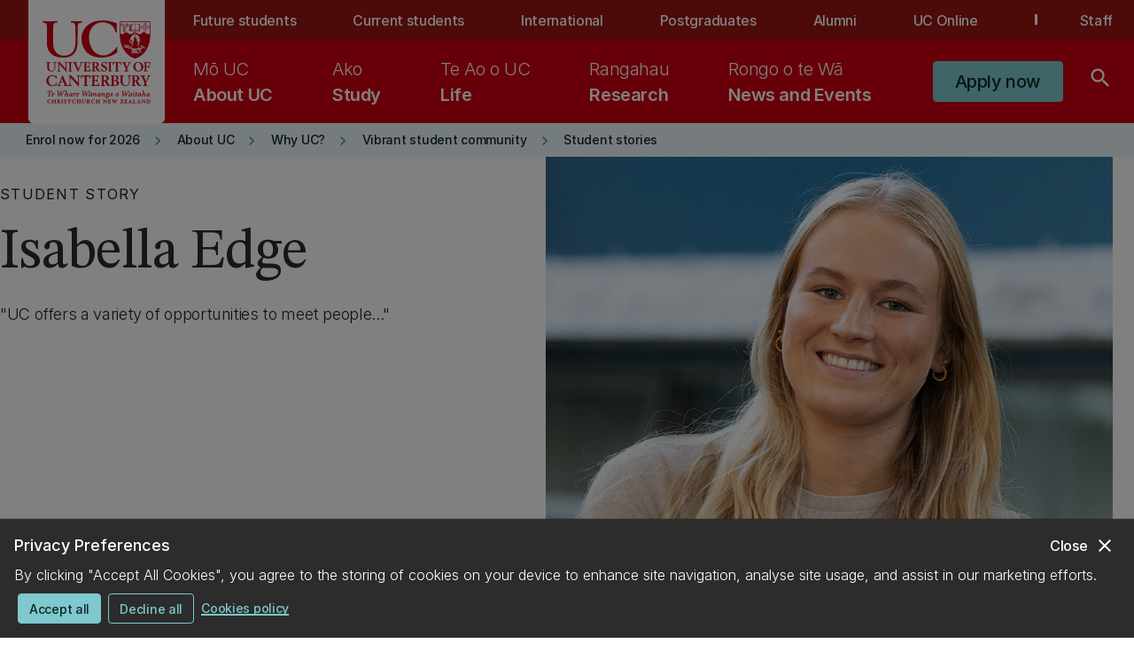

--- FILE ---
content_type: text/html;charset=utf-8
request_url: https://www.canterbury.ac.nz/about-uc/why-uc/our-students/student-stories/isabella-edge
body_size: 31985
content:

<!DOCTYPE HTML>
<html lang="en">
    <head>
    
    

    <!-- Sentry JS Loader - START -->
    <script defer="defer" type="text/javascript" src="/.rum/@adobe/helix-rum-js@%5E2/dist/rum-standalone.js"></script>
<script src="https://js.sentry-cdn.com/f56714097159a06de9248f5068774479.min.js" async crossorigin="anonymous"></script>
    <!-- Sentry JS Loader - END -->

    
    <!--noindex-->
    
    <!--endnoindex-->
    

    <!-- Folio -->
    <script>
        var FOLIO_TENANT_SESSION_STORAGE_KEY = 'folio.tenant';
        var FOLIO_SESSION_STORAGE_KEY = 'folio.auth';
        function setFolioAuthToken(newToken, tenant) {
            let oldToken = sessionStorage.getItem(FOLIO_SESSION_STORAGE_KEY);
            if (oldToken == null || oldToken != newToken) {
                sessionStorage.setItem(FOLIO_SESSION_STORAGE_KEY, newToken);
            }
            sessionStorage.setItem(FOLIO_TENANT_SESSION_STORAGE_KEY, tenant);
        }
    </script>
    <!-- Folio -->

    <!-- Luck Orange tracking code - START -->
    <script type='text/javascript'>
        window.__lo_site_id = 330545;

        (function() {
            var wa = document.createElement('script'); wa.type = 'text/javascript'; wa.async = true;
            wa.src = 'https://d10lpsik1i8c69.cloudfront.net/w.js';
            var s = document.getElementsByTagName('script')[0]; s.parentNode.insertBefore(wa, s);
        })();
    </script>
    <!-- Luck Orange tracking code - END -->

    <!-- Adobe Analytics tracking code - START -->
    <script src="https://assets.adobedtm.com/9f02a4bd6245/8c945dae0daf/launch-b31ee86b6089.min.js" async></script>
    <!-- Adobe Analytics tracking code - END -->

    <script type="text/JavaScript" src="https://MomentJS.com/downloads/moment.js"></script>

    <!-- Launcher JS script - START -->
    <script async></script>
    <!-- Launcher JS script - END -->

    
    
    <!-- ClickDimensions Analytics -->
    <script type="text/javascript" src="https://analytics-au.clickdimensions.com/ts.js"> </script>

    <script type="text/javascript">
        var cdAnalytics = new clickdimensions.Analytics('analytics-au.clickdimensions.com');
        cdAnalytics.setAccountKey('aOkuhWr0XXUyACa3lLtKZL');
        cdAnalytics.setDomain('canterbury.ac.nz');
        cdAnalytics.setScore(typeof(cdScore) == "undefined" ? 0 : (cdScore == 0 ? null : cdScore));
        cdAnalytics.trackPage();
    </script>
    <!-- End ClickDimensions Analytics -->

    

    <meta charset="UTF-8"/>

    
    
    <!-- Google Tag Manager -->
    <script>
        (function (w,d,s,l,i) {
            w[l]=w[l] || [];

            w[l].push(
                {
                    'gtm.start': new Date().getTime(),
                    event:'gtm.js'
                }
            );

            var f=d.getElementsByTagName(s)[0],
                j=d.createElement(s),
                dl=l!='dataLayer'?'&l='+l:'';

            j.async=true;
            j.src='https://www.googletagmanager.com/gtm.js?id='+i+dl;
            f.parentNode.insertBefore(j,f);

        })(window,document,'script','dataLayer','GTM-TNGVT97');
    </script>
    <script>
        (function (w,d,s,l,i) {
            w[l]=w[l] || [];

            w[l].push(
                {
                    'gtm.start': new Date().getTime(),
                    event:'gtm.js'
                }
            );

            var f=d.getElementsByTagName(s)[0],
                j=d.createElement(s),
                dl=l!='dataLayer'?'&l='+l:'';

            j.async=true;
            j.src='https://www.googletagmanager.com/gtm.js?id='+i+dl;
            f.parentNode.insertBefore(j,f);

        })(window,document,'script','dataLayer','GTM-NDJ6FWD5');
    </script>
    <!-- End Google Tag Manager -->

    

    
    <script type="application/ld+json">
        {
  "@context": "https://schema.org",
  "@type": "WebPage",
  "name": "Isabella | Bachelor of Commerce in Strategy and Entrepreneurship, and Marketing",
  "description": "Isabella is studying towards a Bachelor of Commerce in Strategy and Entrepreneurship, and Marketing at the University of Canterbury, New Zealand.",
  "datePublished": {
    "year": 2023,
    "month": 11,
    "day": 13
  },
  "lastReviewed": {
    "year": 2023,
    "month": 11,
    "day": 13
  },
  "dateModified": {
    "year": 2023,
    "month": 11,
    "day": 13
  },
  "publisher": {
    "@type": "CollegeOrUniversity",
    "name": "University of Canterbury"
  }
}
    </script>
    

    <!-- Branding model (Datacom package) -->
    

    <!-- Title with computed branding suffix -->
    <title>Isabella | Bachelor of Commerce in Strategy and Entrepreneurship, and Marketing | UC</title>

    
    <meta name="UC.publishedDate" content="2023-11-13"/>
    <meta name="UC.readablePublishedDate" content="13 November 2023"/>
    <meta name="UC.readableDate" content="20 July 2023"/>
    

    
    
    <meta name="DC.type" content="Story"/>
    <meta name="DC.subject" content="Student story"/>
    <meta name="DC.date" content="2023-07-20"/>

    
    
    
    
    
    
    
    
    <meta name="UC.label" content="Student story"/>
    
    
    <meta name="UC.qualification" content="Bachelor of Commerce"/>
    
   
    
    
    
    <meta name="UC.student.country" content="Australia"/>
    <meta name="UC.subject" content="Marketing (marketing)|Strategy and Entrepreneurship (strategyandentrepreneurship)"/>
    
    
    


    
    
    
    
    
    
    
    
    

    
    <meta name="UC.degree.duration" content="3 years full-time, up to 10 years part-time"/>
    <meta name="UC.degree.start" content="Semester 1 or 2 (February or July)"/>

    
    <meta name="UC.filter.alphabetic.title" content="I"/>
    <meta name="UC.filter.alphabetic.person.name" content="E"/>
    

    
    <meta property="og:title" content="Isabella | Bachelor of Commerce in Strategy and Entrepreneurship, and Marketing | UC"/>
    <meta property="og:type" content="website"/>
    
    <meta property="og:description" content="Isabella is studying towards a Bachelor of Commerce in Strategy and Entrepreneurship, and Marketing at the University of Canterbury, New Zealand."/>

    
    <meta name="keywords" content="Story,Bachelor of Commerce,Student story,Marketing (marketing),Strategy and Entrepreneurship (strategyandentrepreneurship)"/>
    <meta name="description" content="Isabella is studying towards a Bachelor of Commerce in Strategy and Entrepreneurship, and Marketing at the University of Canterbury, New Zealand."/>
    <meta name="template" content="uc-story-page"/>
    <meta name="viewport" content="width=device-width, initial-scale=1 minimum-scale=1"/>

    
<link rel="canonical" href="https://www.canterbury.ac.nz/about-uc/why-uc/our-students/student-stories/isabella-edge"/>


    
    
  
    
<script src="/etc.clientlibs/clientlibs/granite/jquery.lc-7842899024219bcbdb5e72c946870b79-lc.min.js"></script>
<script src="/etc.clientlibs/clientlibs/granite/utils.lc-e7bf340a353e643d198b25d0c8ccce47-lc.min.js"></script>
<script src="/etc.clientlibs/clientlibs/granite/jquery/granite.lc-543d214c88dfa6f4a3233b630c82d875-lc.min.js"></script>
<script src="/etc.clientlibs/foundation/clientlibs/jquery.lc-dd9b395c741ce2784096e26619e14910-lc.min.js"></script>



  
    
<link rel="stylesheet" href="/etc.clientlibs/datacom-commons/clientlibs/clientlib-base.lc-e03ee356e751338fe1809d4732cffbb5-lc.min.css" type="text/css">




    
    
    

    

    
    
    <link rel="stylesheet" href="/etc.clientlibs/datacom-commons/components/structure/header/clientlibs.lc-d41d8cd98f00b204e9800998ecf8427e-lc.min.css" type="text/css">
<link rel="stylesheet" href="/etc.clientlibs/datacom-commons/clientlibs/clientlib-datacom-main-site.lc-0617dc2d3209a5381da86f3730e5bf4e-lc.min.css" type="text/css">


    
    
    

    
    
    <!-- Apple Touch Icons -->
<link rel="apple-touch-icon" sizes="57x57" href="/content/dam/uoc-restricted/icons/apple-icon-57x57.png"/>
<link rel="apple-touch-icon" sizes="60x60" href="/content/dam/uoc-restricted/icons/apple-icon-60x60.png"/>
<link rel="apple-touch-icon" sizes="72x72" href="/content/dam/uoc-restricted/icons/apple-icon-72x72.png"/>
<link rel="apple-touch-icon" sizes="76x76" href="/content/dam/uoc-restricted/icons/apple-icon-76x76.png"/>
<link rel="apple-touch-icon" sizes="114x114" href="/content/dam/uoc-restricted/icons/apple-icon-114x114.png"/>
<link rel="apple-touch-icon" sizes="120x120" href="/content/dam/uoc-restricted/icons/apple-icon-120x120.png"/>
<link rel="apple-touch-icon" sizes="152x152" href="/content/dam/uoc-restricted/icons/apple-icon-152x152.png"/>
<link rel="apple-touch-icon" sizes="180x180" href="/content/dam/uoc-restricted/icons/apple-icon-180x180.png"/>

<!-- Android Icons -->
<link rel="icon" type="image/png" sizes="48x48" href="/content/dam/uoc-restricted/icons/android-icon-48x48.png"/>
<link rel="icon" type="image/png" sizes="72x72" href="/content/dam/uoc-restricted/icons/android-icon-72x72.png"/>
<link rel="icon" type="image/png" sizes="96x96" href="/content/dam/uoc-restricted/icons/android-icon-96x96.png"/>
<link rel="icon" type="image/png" sizes="144x144" href="/content/dam/uoc-restricted/icons/android-icon-144x144.png"/>
<link rel="icon" type="image/png" sizes="192x192" href="/content/dam/uoc-restricted/icons/android-icon-192x192.png"/>

<!-- Favicon -->
<link rel="shortcut icon" href="/content/dam/uoc-restricted/icons/favicon.ico"/>
</head>
    <body class="page basicpage" id="page-624b983fcc" data-cmp-link-accessibility-enabled data-cmp-link-accessibility-text="opens in a new tab" data-cmp-data-layer-name="adobeDataLayer">
        
        
        
            




            

    <!-- Google Tag Manager (noscript) -->
    <noscript>
        <iframe src="https://www.googletagmanager.com/ns.html?id=GTM-TNGVT97" height="0" width="0" style="display:none;visibility:hidden"></iframe>
        <iframe src="https://www.googletagmanager.com/ns.html?id=GTM-NDJ6FWD5" height="0" width="0" style="display:none;visibility:hidden"></iframe>
    </noscript>
    <!-- End Google Tag Manager (noscript) -->










<div class="root container responsivegrid">

    
    <div id="container-aa5365cf55" class="cmp-container">
        


<div class="aem-Grid aem-Grid--12 aem-Grid--default--12 ">
    
    <div class="experiencefragment cmp-spacing--mb-none aem-GridColumn aem-GridColumn--default--12">
<div id="experiencefragment-a63c403047" class="cmp-experiencefragment cmp-experiencefragment--header">


    
    <div id="container-b1c3950de9" class="cmp-container">
        


<div class="aem-Grid aem-Grid--12 aem-Grid--default--12 ">
    
    <div class="container responsivegrid aem-GridColumn aem-GridColumn--default--12">

    
    <div id="container-706672049a" class="cmp-container">
        


<div class="aem-Grid aem-Grid--12 aem-Grid--default--12 ">
    
    <div class="header aem-GridColumn aem-GridColumn--default--12"><div class="cmp-header ">
  <div id="skip-navigation-button" class="skip">
    <div class="cmp-button--tertiary-underline-reverse skip-ctn">
      
    <a class="cmp-button  " href="#maincontent" role="button">
        <div class="cmp-button__content">
            
            
    
    


            <div class="cmp-button__text-ctn">
                
                <span class="cmp-button__text">Skip to main content</span>
            </div>
        </div>
    </a>

    </div>
  </div>

  <nav class="cmp-header__secondary-nav">
    <div class="cmp-header__secondary-nav-content">
      
  <div class="cmp-header__logo-section">
    <div class="image">
      <div class="cmp-image">
        <a href="/" aria-label="UC Logo - Home: University of Canterbury">
          
          
            <svg viewBox="0 0 111 60" class="cmp-image__image cmp-header__logo--sm" aria-hidden="true">
              <use xlink:href="/content/dam/uoc-restricted/logos/header-logo.svg#sm-logo"></use>
            </svg>
            <svg viewBox="0 0 130 118" class="cmp-image__image cmp-header__logo--lg" aria-hidden="true">
              <use xlink:href="/content/dam/uoc-restricted/logos/header-logo.svg#lg-logo"></use>
            </svg>
            <svg viewBox="0 0 170 154" class="cmp-image__image cmp-header__logo--xl" aria-hidden="true">
              <use xlink:href="/content/dam/uoc-restricted/logos/header-logo.svg#xl-logo"></use>
            </svg>
          
        </a>
      </div>
    </div>
  </div>

      <div class="cmp-header__desktop-ctn">
        <ul class="cmp-header__secondary-nav-group">
          
            <!-- Not last item -->
            
              <li class="cmp-header__secondary-nav-item">
                <a href="/communities/future-students" class="cmp-header__secondary-nav-item-link">Future students</a>
              </li>
            

            <!-- Last item -->
            
          
            <!-- Not last item -->
            
              <li class="cmp-header__secondary-nav-item">
                <a href="/communities/current-students" class="cmp-header__secondary-nav-item-link">Current students</a>
              </li>
            

            <!-- Last item -->
            
          
            <!-- Not last item -->
            
              <li class="cmp-header__secondary-nav-item">
                <a href="/communities/international" class="cmp-header__secondary-nav-item-link">International</a>
              </li>
            

            <!-- Last item -->
            
          
            <!-- Not last item -->
            
              <li class="cmp-header__secondary-nav-item">
                <a href="/communities/postgraduates" class="cmp-header__secondary-nav-item-link">Postgraduates</a>
              </li>
            

            <!-- Last item -->
            
          
            <!-- Not last item -->
            
              <li class="cmp-header__secondary-nav-item">
                <a href="/communities/alumni" class="cmp-header__secondary-nav-item-link">Alumni</a>
              </li>
            

            <!-- Last item -->
            
          
            <!-- Not last item -->
            

            <!-- Last item -->
            
              <li class="cmp-header__secondary-nav-item cmp-header__secondary-nav-item--main">
                <a href="https://uconline.ac.nz/" class="cmp-header__secondary-nav-item-link" rel="noopener" target="_blank">
                  UC Online
                </a>
              </li>
            
          
          <li class="cmp-header__divider"></li>
          <li class="cmp-header__secondary-nav-item cmp-header__secondary-nav-item--main">
            <a href="/communities/staff" class="cmp-header__secondary-nav-item-link">
              Staff
            </a>
          </li>
        </ul>
      </div>
    </div>
  </nav>
  <div class="cmp-header__desktop-wrapper cmp-header__desktop-wrapper-mega-menu">
    <div class="cmp-header__primary-nav-content">
      <div class="cmp-header__logo-section"></div>
      <div class="cmp-header__container cmp-header__desktop-ctn">
        <div class="cmp-header__navigation-section">
         <nav class="cmp-header__primary-nav-section cmp-header__link-ctn">
            <div class="cmp-header__primary-nav-item">
              <a data-bs-toggle="dropdown" class="cmp-header__primary-nav-link" href="#" role="menuitem" aria-haspopup="true" aria-expanded="false" aria-controls="mega-menu-0" id="nav-0">
                <span aria-label="About UC." class="cmp-header__primary-nav-text">About UC</span>
                
                  <span aria-label="Mō UC" lang="mi" class="cmp-header__primary-nav-text cmp-header__primary-nav-text--alternate">
                    Mō UC
                  </span>
                
              </a>
              <div role="menuitem" id="mega-menu-0" class="cmp-header__mega-menu dropdown-menu" aria-labelledby="nav-0">
                <div class="cmp-header__container mega-menu-panel">
                  
  <div class="cmp-header__mega-menu-content">
    <div class="cmp-header__mega-menu-title-section">
      
    <div class="cmp-title cmp-title--int">
        <h3 class="cmp-title__text cmp-title__english-text">
            About UC
        </h3>
        <h3 class="cmp-title__text cmp-title__alttext cmp-title__alttext-h3" lang="mi">
            Mō UC
        </h3>
    </div>


      <div class="cmp-button--tertiary-underline-reverse cmp-button--icon-right">
        
    <a class="cmp-button  " href="/about-uc" role="button">
        <div class="cmp-button__content">
            
    <div class="cmp-icon">
        <i class="material-icons" aria-hidden="true" role="img" aria-label="icon">keyboard_arrow_right</i>
    </div>

            
            <div class="cmp-button__text-ctn">
                
                <span class="cmp-button__text">About UC overview</span>
            </div>
        </div>
    </a>

      </div>
    </div>
    
      <div class="cmp-header__mega-menu-group-section col-lg-3">
        
    <div class="cmp-title cmp-title--int">
        <h4 class="cmp-title__text cmp-title__english-text">
            About UC
        </h4>
        
    </div>

        <ul class="col-lg-12 cmp-header__primary-list">
          <li class="col-lg-12">
            <div class="cmp-button--tertiary-underline-reverse">
              
    <a class="cmp-button  " href="/about-uc/why-uc" role="button">
        <div class="cmp-button__content">
            
            
    
    


            <div class="cmp-button__text-ctn">
                
                <span class="cmp-button__text">Why UC?</span>
            </div>
        </div>
    </a>

            </div>
          </li>
        
          <li class="col-lg-12">
            <div class="cmp-button--tertiary-underline-reverse">
              
    <a class="cmp-button  " href="/about-uc/our-story" role="button">
        <div class="cmp-button__content">
            
            
    
    


            <div class="cmp-button__text-ctn">
                
                <span class="cmp-button__text">Our story</span>
            </div>
        </div>
    </a>

            </div>
          </li>
        
          <li class="col-lg-12">
            <div class="cmp-button--tertiary-underline-reverse">
              
    <a class="cmp-button  " href="/about-uc/what-we-do" role="button">
        <div class="cmp-button__content">
            
            
    
    


            <div class="cmp-button__text-ctn">
                
                <span class="cmp-button__text">What we do</span>
            </div>
        </div>
    </a>

            </div>
          </li>
        
          <li class="col-lg-12">
            <div class="cmp-button--tertiary-underline-reverse">
              
    <a class="cmp-button  " href="/about-uc/our-structure" role="button">
        <div class="cmp-button__content">
            
            
    
    


            <div class="cmp-button__text-ctn">
                
                <span class="cmp-button__text">Our structure</span>
            </div>
        </div>
    </a>

            </div>
          </li>
        
          <li class="col-lg-12">
            <div class="cmp-button--tertiary-underline-reverse">
              
    <a class="cmp-button  " href="/about-uc/why-uc/our-rankings" role="button">
        <div class="cmp-button__content">
            
            
    
    


            <div class="cmp-button__text-ctn">
                
                <span class="cmp-button__text">Our ranking</span>
            </div>
        </div>
    </a>

            </div>
          </li>
        
          <li class="col-lg-12">
            <div class="cmp-button--tertiary-underline-reverse">
              
    <a class="cmp-button  " href="/about-uc/our-story/our-values" role="button">
        <div class="cmp-button__content">
            
            
    
    


            <div class="cmp-button__text-ctn">
                
                <span class="cmp-button__text">Our values</span>
            </div>
        </div>
    </a>

            </div>
          </li>
        </ul>
      </div>
  
      <div class="cmp-header__mega-menu-group-section col-lg-3">
        
    <div class="cmp-title cmp-title--int">
        <h4 class="cmp-title__text cmp-title__english-text">
            Campus &amp; community
        </h4>
        
    </div>

        <ul class="col-lg-12 cmp-header__primary-list">
          <li class="col-lg-12">
            <div class="cmp-button--tertiary-underline-reverse">
              
    <a class="cmp-button  " href="/about-uc/our-campus-and-environment/maps" role="button">
        <div class="cmp-button__content">
            
            
    
    


            <div class="cmp-button__text-ctn">
                
                <span class="cmp-button__text">Campus maps</span>
            </div>
        </div>
    </a>

            </div>
          </li>
        
          <li class="col-lg-12">
            <div class="cmp-button--tertiary-underline-reverse">
              
    <a class="cmp-button  " href="/about-uc/our-campus-and-environment" role="button">
        <div class="cmp-button__content">
            
            
    
    


            <div class="cmp-button__text-ctn">
                
                <span class="cmp-button__text">Our campus and environment</span>
            </div>
        </div>
    </a>

            </div>
          </li>
        
          <li class="col-lg-12">
            <div class="cmp-button--tertiary-underline-reverse">
              
    <a class="cmp-button  " href="/about-uc/what-we-do/sustainability-hub" role="button">
        <div class="cmp-button__content">
            
            
    
    


            <div class="cmp-button__text-ctn">
                
                <span class="cmp-button__text">Sustainability Hub</span>
            </div>
        </div>
    </a>

            </div>
          </li>
        
          <li class="col-lg-12">
            <div class="cmp-button--tertiary-underline-reverse">
              
    <a class="cmp-button  " href="/about-uc/work-at-uc" role="button">
        <div class="cmp-button__content">
            
            
    
    


            <div class="cmp-button__text-ctn">
                
                <span class="cmp-button__text">Work at UC</span>
            </div>
        </div>
    </a>

            </div>
          </li>
        
          <li class="col-lg-12">
            <div class="cmp-button--tertiary-underline-reverse">
              
    <a class="cmp-button  " href="/about-uc/why-uc/our-alumni" role="button">
        <div class="cmp-button__content">
            
            
    
    


            <div class="cmp-button__text-ctn">
                
                <span class="cmp-button__text">Our Alumni</span>
            </div>
        </div>
    </a>

            </div>
          </li>
        </ul>
      </div>
  
      <div class="cmp-header__mega-menu-group-section col-lg-3">
        
    <div class="cmp-title cmp-title--int">
        <h4 class="cmp-title__text cmp-title__english-text">
            Connect with us
        </h4>
        
    </div>

        <ul class="col-lg-12 cmp-header__primary-list">
          <li class="col-lg-12">
            <div class="cmp-button--tertiary-underline-reverse">
              
    <a class="cmp-button  " href="/about-uc/contact-us" role="button">
        <div class="cmp-button__content">
            
            
    
    


            <div class="cmp-button__text-ctn">
                
                <span class="cmp-button__text">Contact us</span>
            </div>
        </div>
    </a>

            </div>
          </li>
        
          <li class="col-lg-12">
            <div class="cmp-button--tertiary-underline-reverse">
              
    <a class="cmp-button  " href="/about-uc/corporate-information" role="button">
        <div class="cmp-button__content">
            
            
    
    


            <div class="cmp-button__text-ctn">
                
                <span class="cmp-button__text">Corporate information</span>
            </div>
        </div>
    </a>

            </div>
          </li>
        
          <li class="col-lg-12">
            <div class="cmp-button--tertiary-underline-reverse">
              
    <a class="cmp-button  " href="/about-uc/what-we-do/canterbury-university-press" role="button">
        <div class="cmp-button__content">
            
            
    
    


            <div class="cmp-button__text-ctn">
                
                <span class="cmp-button__text">Canterbury University Press</span>
            </div>
        </div>
    </a>

            </div>
          </li>
        
          <li class="col-lg-12">
            <div class="cmp-button--tertiary-underline-reverse">
              
    <a class="cmp-button  " href="/about-uc/partnering-with-uc" role="button">
        <div class="cmp-button__content">
            
            
    
    


            <div class="cmp-button__text-ctn">
                
                <span class="cmp-button__text">Partnering with UC</span>
            </div>
        </div>
    </a>

            </div>
          </li>
        
          <li class="col-lg-12">
            <div class="cmp-button--tertiary-underline-reverse">
              
    <a class="cmp-button  " href="/about-uc/donating-to-uc" role="button">
        <div class="cmp-button__content">
            
            
    
    


            <div class="cmp-button__text-ctn">
                
                <span class="cmp-button__text">Donating to UC</span>
            </div>
        </div>
    </a>

            </div>
          </li>
        </ul>
      </div>
  
  </div>

                </div>
                <div class="cmp-header__mega-menu__input-pattern">
                </div>
              </div>
            </div>
          
            <div class="cmp-header__primary-nav-item">
              <a data-bs-toggle="dropdown" class="cmp-header__primary-nav-link" href="#" role="menuitem" aria-haspopup="true" aria-expanded="false" aria-controls="mega-menu-1" id="nav-1">
                <span aria-label="Study." class="cmp-header__primary-nav-text">Study</span>
                
                  <span aria-label="Ako" lang="mi" class="cmp-header__primary-nav-text cmp-header__primary-nav-text--alternate">
                    Ako
                  </span>
                
              </a>
              <div role="menuitem" id="mega-menu-1" class="cmp-header__mega-menu dropdown-menu" aria-labelledby="nav-1">
                <div class="cmp-header__container mega-menu-panel">
                  
  <div class="cmp-header__mega-menu-content">
    <div class="cmp-header__mega-menu-title-section">
      
    <div class="cmp-title cmp-title--int">
        <h3 class="cmp-title__text cmp-title__english-text">
            Study
        </h3>
        <h3 class="cmp-title__text cmp-title__alttext cmp-title__alttext-h3" lang="mi">
            Ako
        </h3>
    </div>


      <div class="cmp-button--tertiary-underline-reverse cmp-button--icon-right">
        
    <a class="cmp-button  " href="/study" role="button">
        <div class="cmp-button__content">
            
    <div class="cmp-icon">
        <i class="material-icons" aria-hidden="true" role="img" aria-label="icon">keyboard_arrow_right</i>
    </div>

            
            <div class="cmp-button__text-ctn">
                
                <span class="cmp-button__text">Study overview</span>
            </div>
        </div>
    </a>

      </div>
    </div>
    
      <div class="cmp-header__mega-menu-group-section col-lg-3">
        
    <div class="cmp-title cmp-title--int">
        <h4 class="cmp-title__text cmp-title__english-text">
            Study information
        </h4>
        
    </div>

        <ul class="col-lg-12 cmp-header__primary-list">
          <li class="col-lg-12">
            <div class="cmp-button--tertiary-underline-reverse">
              
    <a class="cmp-button  " href="/life/it-logins-and-tools" role="button">
        <div class="cmp-button__content">
            
            
    
    


            <div class="cmp-button__text-ctn">
                
                <span class="cmp-button__text">Logins &amp; tools</span>
            </div>
        </div>
    </a>

            </div>
          </li>
        
          <li class="col-lg-12">
            <div class="cmp-button--tertiary-underline-reverse">
              
    <a class="cmp-button  " href="/study/getting-started" role="button">
        <div class="cmp-button__content">
            
            
    
    


            <div class="cmp-button__text-ctn">
                
                <span class="cmp-button__text">Getting started</span>
            </div>
        </div>
    </a>

            </div>
          </li>
        
          <li class="col-lg-12">
            <div class="cmp-button--tertiary-underline-reverse">
              
    <a class="cmp-button  " href="/study/getting-started/admission-and-enrolment" role="button">
        <div class="cmp-button__content">
            
            
    
    


            <div class="cmp-button__text-ctn">
                
                <span class="cmp-button__text">Admission and enrolment</span>
            </div>
        </div>
    </a>

            </div>
          </li>
        
          <li class="col-lg-12">
            <div class="cmp-button--tertiary-underline-reverse">
              
    <a class="cmp-button  " href="/study/getting-started/study-and-living-costs/study-costs" role="button">
        <div class="cmp-button__content">
            
            
    
    


            <div class="cmp-button__text-ctn">
                
                <span class="cmp-button__text">Study costs</span>
            </div>
        </div>
    </a>

            </div>
          </li>
        
          <li class="col-lg-12">
            <div class="cmp-button--tertiary-underline-reverse">
              
    <a class="cmp-button  " href="/study/getting-started/scholarships" role="button">
        <div class="cmp-button__content">
            
            
    
    


            <div class="cmp-button__text-ctn">
                
                <span class="cmp-button__text">Scholarships</span>
            </div>
        </div>
    </a>

            </div>
          </li>
        
          <li class="col-lg-12">
            <div class="cmp-button--tertiary-underline-reverse">
              
    <a class="cmp-button  " href="/study/study-support-info" role="button">
        <div class="cmp-button__content">
            
            
    
    


            <div class="cmp-button__text-ctn">
                
                <span class="cmp-button__text">Study support &amp; information</span>
            </div>
        </div>
    </a>

            </div>
          </li>
        
          <li class="col-lg-12">
            <div class="cmp-button--tertiary-underline-reverse">
              
    <a class="cmp-button  " href="/study/study-support-info/study-related-topics/examinations" role="button">
        <div class="cmp-button__content">
            
            
    
    


            <div class="cmp-button__text-ctn">
                
                <span class="cmp-button__text">Exams</span>
            </div>
        </div>
    </a>

            </div>
          </li>
        
          <li class="col-lg-12">
            <div class="cmp-button--tertiary-underline-reverse">
              
    <a class="cmp-button  " href="/study/study-support-info/study-related-topics/graduation" role="button">
        <div class="cmp-button__content">
            
            
    
    


            <div class="cmp-button__text-ctn">
                
                <span class="cmp-button__text">Graduation</span>
            </div>
        </div>
    </a>

            </div>
          </li>
        
          <li class="col-lg-12">
            <div class="cmp-button--tertiary-underline-reverse">
              
    <a class="cmp-button  " href="/study/study-support-info/dates-and-timetables" role="button">
        <div class="cmp-button__content">
            
            
    
    


            <div class="cmp-button__text-ctn">
                
                <span class="cmp-button__text">Key dates</span>
            </div>
        </div>
    </a>

            </div>
          </li>
        </ul>
      </div>
  
      <div class="cmp-header__mega-menu-group-section col-lg-3">
        
    <div class="cmp-title cmp-title--int">
        <h4 class="cmp-title__text cmp-title__english-text">
            Our faculties
        </h4>
        
    </div>

        <ul class="col-lg-12 cmp-header__primary-list">
          <li class="col-lg-12">
            <div class="cmp-button--tertiary-underline-reverse">
              
    <a class="cmp-button  " href="/study/academic-study/arts" role="button">
        <div class="cmp-button__content">
            
            
    
    


            <div class="cmp-button__text-ctn">
                
                <span class="cmp-button__text">Arts</span>
            </div>
        </div>
    </a>

            </div>
          </li>
        
          <li class="col-lg-12">
            <div class="cmp-button--tertiary-underline-reverse">
              
    <a class="cmp-button  " href="/study/academic-study/business" role="button">
        <div class="cmp-button__content">
            
            
    
    


            <div class="cmp-button__text-ctn">
                
                <span class="cmp-button__text">Business</span>
            </div>
        </div>
    </a>

            </div>
          </li>
        
          <li class="col-lg-12">
            <div class="cmp-button--tertiary-underline-reverse">
              
    <a class="cmp-button  " href="/study/academic-study/education" role="button">
        <div class="cmp-button__content">
            
            
    
    


            <div class="cmp-button__text-ctn">
                
                <span class="cmp-button__text">Education</span>
            </div>
        </div>
    </a>

            </div>
          </li>
        
          <li class="col-lg-12">
            <div class="cmp-button--tertiary-underline-reverse">
              
    <a class="cmp-button  " href="/study/academic-study/engineering" role="button">
        <div class="cmp-button__content">
            
            
    
    


            <div class="cmp-button__text-ctn">
                
                <span class="cmp-button__text">Engineering</span>
            </div>
        </div>
    </a>

            </div>
          </li>
        
          <li class="col-lg-12">
            <div class="cmp-button--tertiary-underline-reverse">
              
    <a class="cmp-button  " href="/study/academic-study/health" role="button">
        <div class="cmp-button__content">
            
            
    
    


            <div class="cmp-button__text-ctn">
                
                <span class="cmp-button__text">Health</span>
            </div>
        </div>
    </a>

            </div>
          </li>
        
          <li class="col-lg-12">
            <div class="cmp-button--tertiary-underline-reverse">
              
    <a class="cmp-button  " href="/study/academic-study/law" role="button">
        <div class="cmp-button__content">
            
            
    
    


            <div class="cmp-button__text-ctn">
                
                <span class="cmp-button__text">Law</span>
            </div>
        </div>
    </a>

            </div>
          </li>
        
          <li class="col-lg-12">
            <div class="cmp-button--tertiary-underline-reverse">
              
    <a class="cmp-button  " href="/study/academic-study/science" role="button">
        <div class="cmp-button__content">
            
            
    
    


            <div class="cmp-button__text-ctn">
                
                <span class="cmp-button__text">Science</span>
            </div>
        </div>
    </a>

            </div>
          </li>
        </ul>
      </div>
  
      <div class="cmp-header__mega-menu-group-section col-lg-3">
        
    <div class="cmp-title cmp-title--int">
        <h4 class="cmp-title__text cmp-title__english-text">
            Study options
        </h4>
        
    </div>

        <ul class="col-lg-12 cmp-header__primary-list">
          <li class="col-lg-12">
            <div class="cmp-button--tertiary-underline-reverse">
              
    <a class="cmp-button  " href="/study/academic-study/qualifications" role="button">
        <div class="cmp-button__content">
            
            
    
    


            <div class="cmp-button__text-ctn">
                
                <span class="cmp-button__text">Qualifications</span>
            </div>
        </div>
    </a>

            </div>
          </li>
        
          <li class="col-lg-12">
            <div class="cmp-button--tertiary-underline-reverse">
              
    <a class="cmp-button  " href="/study/academic-study/subjects" role="button">
        <div class="cmp-button__content">
            
            
    
    


            <div class="cmp-button__text-ctn">
                
                <span class="cmp-button__text">View all subjects</span>
            </div>
        </div>
    </a>

            </div>
          </li>
        
          <li class="col-lg-12">
            <div class="cmp-button--tertiary-underline-reverse">
              
    <a class="cmp-button  " href="https://courseinfo.canterbury.ac.nz" role="button">
        <div class="cmp-button__content">
            
            
    
    


            <div class="cmp-button__text-ctn">
                
                <span class="cmp-button__text">Courses</span>
            </div>
        </div>
    </a>

            </div>
          </li>
        
          <li class="col-lg-12">
            <div class="cmp-button--tertiary-underline-reverse">
              
    <a class="cmp-button  " href="/study/academic-study" role="button">
        <div class="cmp-button__content">
            
            
    
    


            <div class="cmp-button__text-ctn">
                
                <span class="cmp-button__text">Academic study options</span>
            </div>
        </div>
    </a>

            </div>
          </li>
        
          <li class="col-lg-12">
            <div class="cmp-button--tertiary-underline-reverse">
              
    <a class="cmp-button  " href="/study/other-study-options/transition-programmes" role="button">
        <div class="cmp-button__content">
            
            
    
    


            <div class="cmp-button__text-ctn">
                
                <span class="cmp-button__text">Transition programmes</span>
            </div>
        </div>
    </a>

            </div>
          </li>
        
          <li class="col-lg-12">
            <div class="cmp-button--tertiary-underline-reverse">
              
    <a class="cmp-button  " href="/study/other-study-options" role="button">
        <div class="cmp-button__content">
            
            
    
    


            <div class="cmp-button__text-ctn">
                
                <span class="cmp-button__text">Other study options</span>
            </div>
        </div>
    </a>

            </div>
          </li>
        
          <li class="col-lg-12">
            <div class="cmp-button--tertiary-underline-reverse">
              
    <a class="cmp-button  " href="/study/uc-graduate-school" role="button">
        <div class="cmp-button__content">
            
            
    
    


            <div class="cmp-button__text-ctn">
                
                <span class="cmp-button__text">UC Graduate School</span>
            </div>
        </div>
    </a>

            </div>
          </li>
        
          <li class="col-lg-12">
            <div class="cmp-button--tertiary-underline-reverse">
              
    <a class="cmp-button  " href="/study/outreach-for-schools-and-the-community" role="button">
        <div class="cmp-button__content">
            
            
    
    


            <div class="cmp-button__text-ctn">
                
                <span class="cmp-button__text">School &amp; community outreach</span>
            </div>
        </div>
    </a>

            </div>
          </li>
        
          <li class="col-lg-12">
            <div class="cmp-button--tertiary-underline-reverse">
              
    <a class="cmp-button  " href="/study/library" role="button">
        <div class="cmp-button__content">
            
            
    
    


            <div class="cmp-button__text-ctn">
                
                <span class="cmp-button__text">Library</span>
            </div>
        </div>
    </a>

            </div>
          </li>
        </ul>
      </div>
  
  </div>

                </div>
                <div class="cmp-header__mega-menu__input-pattern">
                </div>
              </div>
            </div>
          
            <div class="cmp-header__primary-nav-item">
              <a data-bs-toggle="dropdown" class="cmp-header__primary-nav-link" href="#" role="menuitem" aria-haspopup="true" aria-expanded="false" aria-controls="mega-menu-2" id="nav-2">
                <span aria-label="Life." class="cmp-header__primary-nav-text">Life</span>
                
                  <span aria-label="Te Ao o UC" lang="mi" class="cmp-header__primary-nav-text cmp-header__primary-nav-text--alternate">
                    Te Ao o UC
                  </span>
                
              </a>
              <div role="menuitem" id="mega-menu-2" class="cmp-header__mega-menu dropdown-menu" aria-labelledby="nav-2">
                <div class="cmp-header__container mega-menu-panel">
                  
  <div class="cmp-header__mega-menu-content">
    <div class="cmp-header__mega-menu-title-section">
      
    <div class="cmp-title cmp-title--int">
        <h3 class="cmp-title__text cmp-title__english-text">
            Life
        </h3>
        <h3 class="cmp-title__text cmp-title__alttext cmp-title__alttext-h3" lang="mi">
            Te Ao o UC
        </h3>
    </div>


      <div class="cmp-button--tertiary-underline-reverse cmp-button--icon-right">
        
    <a class="cmp-button  " href="/life" role="button">
        <div class="cmp-button__content">
            
    <div class="cmp-icon">
        <i class="material-icons" aria-hidden="true" role="img" aria-label="icon">keyboard_arrow_right</i>
    </div>

            
            <div class="cmp-button__text-ctn">
                
                <span class="cmp-button__text">Life overview</span>
            </div>
        </div>
    </a>

      </div>
    </div>
    
      <div class="cmp-header__mega-menu-group-section col-lg-3">
        
    <div class="cmp-title cmp-title--int">
        <h4 class="cmp-title__text cmp-title__english-text">
            Student life
        </h4>
        
    </div>

        <ul class="col-lg-12 cmp-header__primary-list">
          <li class="col-lg-12">
            <div class="cmp-button--tertiary-underline-reverse">
              
    <a class="cmp-button  " href="/life/accommodation" role="button">
        <div class="cmp-button__content">
            
            
    
    


            <div class="cmp-button__text-ctn">
                
                <span class="cmp-button__text">Accommodation</span>
            </div>
        </div>
    </a>

            </div>
          </li>
        
          <li class="col-lg-12">
            <div class="cmp-button--tertiary-underline-reverse">
              
    <a class="cmp-button  " href="/life/communities-and-clubs" role="button">
        <div class="cmp-button__content">
            
            
    
    


            <div class="cmp-button__text-ctn">
                
                <span class="cmp-button__text">Communities and clubs</span>
            </div>
        </div>
    </a>

            </div>
          </li>
        
          <li class="col-lg-12">
            <div class="cmp-button--tertiary-underline-reverse">
              
    <a class="cmp-button  " href="/life/facilities" role="button">
        <div class="cmp-button__content">
            
            
    
    


            <div class="cmp-button__text-ctn">
                
                <span class="cmp-button__text">Facilities</span>
            </div>
        </div>
    </a>

            </div>
          </li>
        
          <li class="col-lg-12">
            <div class="cmp-button--tertiary-underline-reverse">
              
    <a class="cmp-button  " href="/life/sports-fitness-and-recreation" role="button">
        <div class="cmp-button__content">
            
            
    
    


            <div class="cmp-button__text-ctn">
                
                <span class="cmp-button__text">Sports, fitness and recreation</span>
            </div>
        </div>
    </a>

            </div>
          </li>
        
          <li class="col-lg-12">
            <div class="cmp-button--tertiary-underline-reverse">
              
    <a class="cmp-button  " href="/life/student-life" role="button">
        <div class="cmp-button__content">
            
            
    
    


            <div class="cmp-button__text-ctn">
                
                <span class="cmp-button__text">Student life</span>
            </div>
        </div>
    </a>

            </div>
          </li>
        </ul>
      </div>
  
      <div class="cmp-header__mega-menu-group-section col-lg-3">
        
    <div class="cmp-title cmp-title--int">
        <h4 class="cmp-title__text cmp-title__english-text">
            Support
        </h4>
        
    </div>

        <ul class="col-lg-12 cmp-header__primary-list">
          <li class="col-lg-12">
            <div class="cmp-button--tertiary-underline-reverse">
              
    <a class="cmp-button  " href="/life/support-and-wellbeing" role="button">
        <div class="cmp-button__content">
            
            
    
    


            <div class="cmp-button__text-ctn">
                
                <span class="cmp-button__text">Support and wellbeing</span>
            </div>
        </div>
    </a>

            </div>
          </li>
        
          <li class="col-lg-12">
            <div class="cmp-button--tertiary-underline-reverse">
              
    <a class="cmp-button  " href="/life/accessibility" role="button">
        <div class="cmp-button__content">
            
            
    
    


            <div class="cmp-button__text-ctn">
                
                <span class="cmp-button__text">Accessibility</span>
            </div>
        </div>
    </a>

            </div>
          </li>
        
          <li class="col-lg-12">
            <div class="cmp-button--tertiary-underline-reverse">
              
    <a class="cmp-button  " href="/life/financial-support" role="button">
        <div class="cmp-button__content">
            
            
    
    


            <div class="cmp-button__text-ctn">
                
                <span class="cmp-button__text">Financial support</span>
            </div>
        </div>
    </a>

            </div>
          </li>
        
          <li class="col-lg-12">
            <div class="cmp-button--tertiary-underline-reverse">
              
    <a class="cmp-button  " href="/life/safety-and-security" role="button">
        <div class="cmp-button__content">
            
            
    
    


            <div class="cmp-button__text-ctn">
                
                <span class="cmp-button__text">Safety and security</span>
            </div>
        </div>
    </a>

            </div>
          </li>
        
          <li class="col-lg-12">
            <div class="cmp-button--tertiary-underline-reverse">
              
    <a class="cmp-button  " href="/life/jobs-and-careers" role="button">
        <div class="cmp-button__content">
            
            
    
    


            <div class="cmp-button__text-ctn">
                
                <span class="cmp-button__text">Careers for students</span>
            </div>
        </div>
    </a>

            </div>
          </li>
        </ul>
      </div>
  
      <div class="cmp-header__mega-menu-group-section col-lg-3">
        
    <div class="cmp-title cmp-title--int">
        <h4 class="cmp-title__text cmp-title__english-text">
            Resources
        </h4>
        
    </div>

        <ul class="col-lg-12 cmp-header__primary-list">
          <li class="col-lg-12">
            <div class="cmp-button--tertiary-underline-reverse">
              
    <a class="cmp-button  " href="/life/it-logins-and-tools" role="button">
        <div class="cmp-button__content">
            
            
    
    


            <div class="cmp-button__text-ctn">
                
                <span class="cmp-button__text">IT Services &amp; software</span>
            </div>
        </div>
    </a>

            </div>
          </li>
        
          <li class="col-lg-12">
            <div class="cmp-button--tertiary-underline-reverse">
              
    <a class="cmp-button  " href="/life/canterbury-card" role="button">
        <div class="cmp-button__content">
            
            
    
    


            <div class="cmp-button__text-ctn">
                
                <span class="cmp-button__text">Student ID | Canterbury Card</span>
            </div>
        </div>
    </a>

            </div>
          </li>
        
          <li class="col-lg-12">
            <div class="cmp-button--tertiary-underline-reverse">
              
    <a class="cmp-button  " href="/life/sustainability" role="button">
        <div class="cmp-button__content">
            
            
    
    


            <div class="cmp-button__text-ctn">
                
                <span class="cmp-button__text">Sustainability</span>
            </div>
        </div>
    </a>

            </div>
          </li>
        
          <li class="col-lg-12">
            <div class="cmp-button--tertiary-underline-reverse">
              
    <a class="cmp-button  " href="/life/for-alumni" role="button">
        <div class="cmp-button__content">
            
            
    
    


            <div class="cmp-button__text-ctn">
                
                <span class="cmp-button__text">For Alumni</span>
            </div>
        </div>
    </a>

            </div>
          </li>
        
          <li class="col-lg-12">
            <div class="cmp-button--tertiary-underline-reverse">
              
    <a class="cmp-button  " href="/life/facilities/parking-at-uc" role="button">
        <div class="cmp-button__content">
            
            
    
    


            <div class="cmp-button__text-ctn">
                
                <span class="cmp-button__text">Parking Information</span>
            </div>
        </div>
    </a>

            </div>
          </li>
        </ul>
      </div>
  
  </div>

                </div>
                <div class="cmp-header__mega-menu__input-pattern">
                </div>
              </div>
            </div>
          
            <div class="cmp-header__primary-nav-item">
              <a data-bs-toggle="dropdown" class="cmp-header__primary-nav-link" href="#" role="menuitem" aria-haspopup="true" aria-expanded="false" aria-controls="mega-menu-3" id="nav-3">
                <span aria-label="Research." class="cmp-header__primary-nav-text">Research</span>
                
                  <span aria-label="Rangahau" lang="mi" class="cmp-header__primary-nav-text cmp-header__primary-nav-text--alternate">
                    Rangahau
                  </span>
                
              </a>
              <div role="menuitem" id="mega-menu-3" class="cmp-header__mega-menu dropdown-menu" aria-labelledby="nav-3">
                <div class="cmp-header__container mega-menu-panel">
                  
  <div class="cmp-header__mega-menu-content">
    <div class="cmp-header__mega-menu-title-section">
      
    <div class="cmp-title cmp-title--int">
        <h3 class="cmp-title__text cmp-title__english-text">
            Research
        </h3>
        <h3 class="cmp-title__text cmp-title__alttext cmp-title__alttext-h3" lang="mi">
            Rangahau
        </h3>
    </div>


      <div class="cmp-button--tertiary-underline-reverse cmp-button--icon-right">
        
    <a class="cmp-button  " href="/research" role="button">
        <div class="cmp-button__content">
            
    <div class="cmp-icon">
        <i class="material-icons" aria-hidden="true" role="img" aria-label="icon">keyboard_arrow_right</i>
    </div>

            
            <div class="cmp-button__text-ctn">
                
                <span class="cmp-button__text">Research overview</span>
            </div>
        </div>
    </a>

      </div>
    </div>
    
      <div class="cmp-header__mega-menu-group-section col-lg-3">
        
    <div class="cmp-title cmp-title--int">
        <h4 class="cmp-title__text cmp-title__english-text">
            About our research
        </h4>
        
    </div>

        <ul class="col-lg-12 cmp-header__primary-list">
          <li class="col-lg-12">
            <div class="cmp-button--tertiary-underline-reverse">
              
    <a class="cmp-button  " href="/research/about-uc-research" role="button">
        <div class="cmp-button__content">
            
            
    
    


            <div class="cmp-button__text-ctn">
                
                <span class="cmp-button__text">About UC&#39;s research</span>
            </div>
        </div>
    </a>

            </div>
          </li>
        
          <li class="col-lg-12">
            <div class="cmp-button--tertiary-underline-reverse">
              
    <a class="cmp-button  " href="/research/doing-research-at-uc" role="button">
        <div class="cmp-button__content">
            
            
    
    


            <div class="cmp-button__text-ctn">
                
                <span class="cmp-button__text">Doing research at UC</span>
            </div>
        </div>
    </a>

            </div>
          </li>
        
          <li class="col-lg-12">
            <div class="cmp-button--tertiary-underline-reverse">
              
    <a class="cmp-button  " href="/research/eresearch-at-canterbury" role="button">
        <div class="cmp-button__content">
            
            
    
    


            <div class="cmp-button__text-ctn">
                
                <span class="cmp-button__text">eResearch at UC</span>
            </div>
        </div>
    </a>

            </div>
          </li>
        </ul>
      </div>
  
      <div class="cmp-header__mega-menu-group-section col-lg-3">
        
    <div class="cmp-title cmp-title--int">
        <h4 class="cmp-title__text cmp-title__english-text">
            Research groups &amp; projects
        </h4>
        
    </div>

        <ul class="col-lg-12 cmp-header__primary-list">
          <li class="col-lg-12">
            <div class="cmp-button--tertiary-underline-reverse">
              
    <a class="cmp-button  " href="/research/about-uc-research/research-groups-and-centres" role="button">
        <div class="cmp-button__content">
            
            
    
    


            <div class="cmp-button__text-ctn">
                
                <span class="cmp-button__text">Research groups and centres</span>
            </div>
        </div>
    </a>

            </div>
          </li>
        
          <li class="col-lg-12">
            <div class="cmp-button--tertiary-underline-reverse">
              
    <a class="cmp-button  " href="/research/about-uc-research/research-specialities-and-projects" role="button">
        <div class="cmp-button__content">
            
            
    
    


            <div class="cmp-button__text-ctn">
                
                <span class="cmp-button__text">Research specialities and projects</span>
            </div>
        </div>
    </a>

            </div>
          </li>
        </ul>
      </div>
  
      <div class="cmp-header__mega-menu-group-section col-lg-3">
        
    <div class="cmp-title cmp-title--int">
        <h4 class="cmp-title__text cmp-title__english-text">
            Resources &amp; facilities
        </h4>
        
    </div>

        <ul class="col-lg-12 cmp-header__primary-list">
          <li class="col-lg-12">
            <div class="cmp-button--tertiary-underline-reverse">
              
    <a class="cmp-button  " href="/research/research-and-innovation" role="button">
        <div class="cmp-button__content">
            
            
    
    


            <div class="cmp-button__text-ctn">
                
                <span class="cmp-button__text">Contact Research and Innovation</span>
            </div>
        </div>
    </a>

            </div>
          </li>
        
          <li class="col-lg-12">
            <div class="cmp-button--tertiary-underline-reverse">
              
    <a class="cmp-button  " href="/study/library" role="button">
        <div class="cmp-button__content">
            
            
    
    


            <div class="cmp-button__text-ctn">
                
                <span class="cmp-button__text">Library</span>
            </div>
        </div>
    </a>

            </div>
          </li>
        
          <li class="col-lg-12">
            <div class="cmp-button--tertiary-underline-reverse">
              
    <a class="cmp-button  " href="/research/research-facilities-and-equipment" role="button">
        <div class="cmp-button__content">
            
            
    
    


            <div class="cmp-button__text-ctn">
                
                <span class="cmp-button__text">Research facilities and equipment</span>
            </div>
        </div>
    </a>

            </div>
          </li>
        
          <li class="col-lg-12">
            <div class="cmp-button--tertiary-underline-reverse">
              
    <a class="cmp-button  " href="/research/research-facilities-and-equipment/field-stations" role="button">
        <div class="cmp-button__content">
            
            
    
    


            <div class="cmp-button__text-ctn">
                
                <span class="cmp-button__text">Field stations</span>
            </div>
        </div>
    </a>

            </div>
          </li>
        
          <li class="col-lg-12">
            <div class="cmp-button--tertiary-underline-reverse">
              
    <a class="cmp-button  " href="/research/ip-and-commercialisation" role="button">
        <div class="cmp-button__content">
            
            
    
    


            <div class="cmp-button__text-ctn">
                
                <span class="cmp-button__text">IP and commercialisation</span>
            </div>
        </div>
    </a>

            </div>
          </li>
        </ul>
      </div>
  
  </div>

                </div>
                <div class="cmp-header__mega-menu__input-pattern">
                </div>
              </div>
            </div>
          
            <div class="cmp-header__primary-nav-item">
              <a data-bs-toggle="dropdown" class="cmp-header__primary-nav-link" href="#" role="menuitem" aria-haspopup="true" aria-expanded="false" aria-controls="mega-menu-4" id="nav-4">
                <span aria-label="News and Events." class="cmp-header__primary-nav-text">News and Events</span>
                
                  <span aria-label="Rongo o te Wā" lang="mi" class="cmp-header__primary-nav-text cmp-header__primary-nav-text--alternate">
                    Rongo o te Wā
                  </span>
                
              </a>
              <div role="menuitem" id="mega-menu-4" class="cmp-header__mega-menu dropdown-menu" aria-labelledby="nav-4">
                <div class="cmp-header__container mega-menu-panel">
                  
  <div class="cmp-header__mega-menu-content">
    <div class="cmp-header__mega-menu-title-section">
      
    <div class="cmp-title cmp-title--int">
        <h3 class="cmp-title__text cmp-title__english-text">
            News and Events
        </h3>
        <h3 class="cmp-title__text cmp-title__alttext cmp-title__alttext-h3" lang="mi">
            Rongo o te Wā
        </h3>
    </div>


      <div class="cmp-button--tertiary-underline-reverse cmp-button--icon-right">
        
    <a class="cmp-button  " href="/news-and-events" role="button">
        <div class="cmp-button__content">
            
    <div class="cmp-icon">
        <i class="material-icons" aria-hidden="true" role="img" aria-label="icon">keyboard_arrow_right</i>
    </div>

            
            <div class="cmp-button__text-ctn">
                
                <span class="cmp-button__text">News and Events overview</span>
            </div>
        </div>
    </a>

      </div>
    </div>
    
      <div class="cmp-header__mega-menu-group-section col-lg-3">
        
    <div class="cmp-title cmp-title--int">
        <h4 class="cmp-title__text cmp-title__english-text">
            Latest News
        </h4>
        
    </div>

        <ul class="col-lg-12 cmp-header__primary-list">
          <li class="col-lg-12">
            <div class="cmp-button--tertiary-underline-reverse">
              
    <a class="cmp-button  " href="/news-and-events/news" role="button">
        <div class="cmp-button__content">
            
            
    
    


            <div class="cmp-button__text-ctn">
                
                <span class="cmp-button__text">News</span>
            </div>
        </div>
    </a>

            </div>
          </li>
        
          <li class="col-lg-12">
            <div class="cmp-button--tertiary-underline-reverse">
              
    <a class="cmp-button  " href="/news-and-events/student-notices" role="button">
        <div class="cmp-button__content">
            
            
    
    


            <div class="cmp-button__text-ctn">
                
                <span class="cmp-button__text">Student notices</span>
            </div>
        </div>
    </a>

            </div>
          </li>
        </ul>
      </div>
  
      <div class="cmp-header__mega-menu-group-section col-lg-3">
        
    <div class="cmp-title cmp-title--int">
        <h4 class="cmp-title__text cmp-title__english-text">
            Events
        </h4>
        
    </div>

        <ul class="col-lg-12 cmp-header__primary-list">
          <li class="col-lg-12">
            <div class="cmp-button--tertiary-underline-reverse">
              
    <a class="cmp-button  " href="/news-and-events/events" role="button">
        <div class="cmp-button__content">
            
            
    
    


            <div class="cmp-button__text-ctn">
                
                <span class="cmp-button__text">Events</span>
            </div>
        </div>
    </a>

            </div>
          </li>
        
          <li class="col-lg-12">
            <div class="cmp-button--tertiary-underline-reverse">
              
    <a class="cmp-button  " href="/news-and-events/regular-events" role="button">
        <div class="cmp-button__content">
            
            
    
    


            <div class="cmp-button__text-ctn">
                
                <span class="cmp-button__text">Regular events and celebrations</span>
            </div>
        </div>
    </a>

            </div>
          </li>
        </ul>
      </div>
  
  </div>

                </div>
                <div class="cmp-header__mega-menu__input-pattern">
                </div>
              </div>
            </div>
          </nav>         
          <!-- Search section -->
          <div class="cmp-header__cta-section">
  <div class="button1 button cmp-button--primary-solid-inverse cmp-header__cta">

  
    <a id="top-nav-apply-now-btn" tracking-id="top-nav-apply-now-btn" class="cmp-button  " href="https://myuc.canterbury.ac.nz/login" target="_blank" role="button" rel="noopener">
        <div class="cmp-button__content">
            
            
    
    


            <div class="cmp-button__text-ctn">
                
                <span class="cmp-button__text">Apply now</span>
            </div>
        </div>
    </a>

  

</div>

  
</div>
          <div class="cmp-header__search-section">
  
    <div class="search__field">
      <form action="/search">
        <button type="submit" class="cmp-header__mobile-search-icon search__icon search__icon--only">
          <span class="material-icons"> search </span>
        </button>
      </form>
    </div>
  
</div>
        </div>
      </div>
    </div>
  </div>
  <div class="cmp-header__mobile-wrapper mega-menu-mobile-wrapper">
    <div id="mobile-container" class="cmp-header__mobile-container">
      <div class="cmp-header__mobile-nav-content">
        
  <div class="cmp-header__logo-section">
    <div class="image">
      <div class="cmp-image">
        <a href="/" aria-label="UC Logo - Home: University of Canterbury">
          
          
            <svg viewBox="0 0 111 60" class="cmp-image__image cmp-header__logo--sm" aria-hidden="true">
              <use xlink:href="/content/dam/uoc-restricted/logos/header-logo.svg#sm-logo"></use>
            </svg>
            <svg viewBox="0 0 130 118" class="cmp-image__image cmp-header__logo--lg" aria-hidden="true">
              <use xlink:href="/content/dam/uoc-restricted/logos/header-logo.svg#lg-logo"></use>
            </svg>
            <svg viewBox="0 0 170 154" class="cmp-image__image cmp-header__logo--xl" aria-hidden="true">
              <use xlink:href="/content/dam/uoc-restricted/logos/header-logo.svg#xl-logo"></use>
            </svg>
          
        </a>
      </div>
    </div>
  </div>

        <div class="cmp-header__cta-section">
          <div class="cmp-header__cta">
            
  
    <div class="search__field">
      <form action="/search">
        <button type="submit" class="cmp-header__mobile-search-icon search__icon search__icon--only">
          <span class="material-icons"> search </span>
        </button>
      </form>
    </div>
  

          </div>
          <div class="cmp-header__cta">
            <button id="mobile-menu-toggle" aria-label="navigation menu" class="cmp-header__mobile-menu-toggle" type="button" data-bs-target="#mobile-megamenu" data-bs-toggle="offcanvas" aria-controls="mobile-megamenu">
              <span class="material-icons"> menu </span>
            </button>
          </div>
        </div>
      </div>
    </div>
    <div class="cmp-header__cta-section--mobile">
  <div class="button1 button cmp-button--primary-solid-inverse cmp-header__cta">

  
    <a id="top-nav-apply-now-btn" tracking-id="top-nav-apply-now-btn" class="cmp-button  " href="https://myuc.canterbury.ac.nz/login" target="_blank" role="button" rel="noopener">
        <div class="cmp-button__content">
            
            
    
    


            <div class="cmp-button__text-ctn">
                
                <span class="cmp-button__text">Apply now</span>
            </div>
        </div>
    </a>

  

</div>

  
</div>
    <div id="mobile-megamenu" class="offcanvas offcanvas-end" tabindex="-1" data-bs-backdrop="false">
      <div class="offcanvas-header primary-offcanvas-header">
        <div class="cmp-button--tertiary-underline-reverse cmp-button--icon-right" data-bs-dismiss="offcanvas">
          
    <a class="cmp-button  " href="#" role="button">
        <div class="cmp-button__content">
            
    <div class="cmp-icon">
        <i class="material-icons" aria-hidden="true" role="img" aria-label="icon">close</i>
    </div>

            
            <div class="cmp-button__text-ctn">
                
                <span class="cmp-button__text">Close</span>
            </div>
        </div>
    </a>

        </div>
      </div>
      <div class="cmp-header__mega-menu-content">
        <div class="cmp-header__mega-menu-title-section">
          
    <div class="cmp-title cmp-title--int">
        <h3 class="cmp-title__text cmp-title__english-text">
            Menu
        </h3>
        
    </div>

        </div>
        <div id="mobile-meganav-primary-items">
          <div class="cmp-header__mobile-primary-item-wrapper">
            <div class="cmp-button--tertiary-underline-reverse cmp-button--icon-right primary-item">
              
    <a class="cmp-button  " href="#" role="button">
        <div class="cmp-button__content">
            
    <div class="cmp-icon">
        <i class="material-icons" aria-hidden="true" role="img" aria-label="icon">keyboard_arrow_right</i>
    </div>

            
            <div class="cmp-button__text-ctn">
                <span class="cmp-button__text tereo-title">Mō UC<br/></span>
                <span class="cmp-button__text">About UC</span>
            </div>
        </div>
    </a>

            </div>
            <!-- second canvas -->
            
            <div id="second-menu-0" class="offcanvas offcanvas-end" tabindex="-1" data-bs-backdrop="false">
              <div class="offcanvas-header">
                <div class="cmp-button--tertiary-underline-reverse cmp-button--icon-left second-menu-back">
                  
    <a class="cmp-button  " href="#" role="button">
        <div class="cmp-button__content">
            
    <div class="cmp-icon">
        <i class="material-icons" aria-hidden="true" role="img" aria-label="icon">keyboard_arrow_left</i>
    </div>

            
            <div class="cmp-button__text-ctn">
                
                <span class="cmp-button__text">Back</span>
            </div>
        </div>
    </a>

                </div>
                <div class="cmp-button--tertiary-underline-reverse cmp-button--icon-right">
                  
    <a class="cmp-button megamenu-mobile-close " href="#" role="button">
        <div class="cmp-button__content">
            
    <div class="cmp-icon">
        <i class="material-icons" aria-hidden="true" role="img" aria-label="icon">close</i>
    </div>

            
            <div class="cmp-button__text-ctn">
                
                <span class="cmp-button__text">Close</span>
            </div>
        </div>
    </a>

                </div>
              </div>
              
  <div class="cmp-header__mega-menu-content">
    <div class="cmp-header__mega-menu-title-section">
      
    <div class="cmp-title cmp-title--int">
        <h3 class="cmp-title__text cmp-title__english-text">
            About UC
        </h3>
        <h3 class="cmp-title__text cmp-title__alttext cmp-title__alttext-h3" lang="mi">
            Mō UC
        </h3>
    </div>


      <div class="cmp-button--tertiary-underline-reverse cmp-button--icon-right">
        
    <a class="cmp-button  " href="/about-uc" role="button">
        <div class="cmp-button__content">
            
    <div class="cmp-icon">
        <i class="material-icons" aria-hidden="true" role="img" aria-label="icon">keyboard_arrow_right</i>
    </div>

            
            <div class="cmp-button__text-ctn">
                
                <span class="cmp-button__text">About UC overview</span>
            </div>
        </div>
    </a>

      </div>
    </div>
    
      <div class="cmp-header__mega-menu-group-section col-lg-3">
        
    <div class="cmp-title cmp-title--int">
        <h4 class="cmp-title__text cmp-title__english-text">
            About UC
        </h4>
        
    </div>

        <ul class="col-lg-12 cmp-header__primary-list">
          <li class="col-lg-12">
            <div class="cmp-button--tertiary-underline-reverse">
              
    <a class="cmp-button  " href="/about-uc/why-uc" role="button">
        <div class="cmp-button__content">
            
            
    
    


            <div class="cmp-button__text-ctn">
                
                <span class="cmp-button__text">Why UC?</span>
            </div>
        </div>
    </a>

            </div>
          </li>
        
          <li class="col-lg-12">
            <div class="cmp-button--tertiary-underline-reverse">
              
    <a class="cmp-button  " href="/about-uc/our-story" role="button">
        <div class="cmp-button__content">
            
            
    
    


            <div class="cmp-button__text-ctn">
                
                <span class="cmp-button__text">Our story</span>
            </div>
        </div>
    </a>

            </div>
          </li>
        
          <li class="col-lg-12">
            <div class="cmp-button--tertiary-underline-reverse">
              
    <a class="cmp-button  " href="/about-uc/what-we-do" role="button">
        <div class="cmp-button__content">
            
            
    
    


            <div class="cmp-button__text-ctn">
                
                <span class="cmp-button__text">What we do</span>
            </div>
        </div>
    </a>

            </div>
          </li>
        
          <li class="col-lg-12">
            <div class="cmp-button--tertiary-underline-reverse">
              
    <a class="cmp-button  " href="/about-uc/our-structure" role="button">
        <div class="cmp-button__content">
            
            
    
    


            <div class="cmp-button__text-ctn">
                
                <span class="cmp-button__text">Our structure</span>
            </div>
        </div>
    </a>

            </div>
          </li>
        
          <li class="col-lg-12">
            <div class="cmp-button--tertiary-underline-reverse">
              
    <a class="cmp-button  " href="/about-uc/why-uc/our-rankings" role="button">
        <div class="cmp-button__content">
            
            
    
    


            <div class="cmp-button__text-ctn">
                
                <span class="cmp-button__text">Our ranking</span>
            </div>
        </div>
    </a>

            </div>
          </li>
        
          <li class="col-lg-12">
            <div class="cmp-button--tertiary-underline-reverse">
              
    <a class="cmp-button  " href="/about-uc/our-story/our-values" role="button">
        <div class="cmp-button__content">
            
            
    
    


            <div class="cmp-button__text-ctn">
                
                <span class="cmp-button__text">Our values</span>
            </div>
        </div>
    </a>

            </div>
          </li>
        </ul>
      </div>
  
      <div class="cmp-header__mega-menu-group-section col-lg-3">
        
    <div class="cmp-title cmp-title--int">
        <h4 class="cmp-title__text cmp-title__english-text">
            Campus &amp; community
        </h4>
        
    </div>

        <ul class="col-lg-12 cmp-header__primary-list">
          <li class="col-lg-12">
            <div class="cmp-button--tertiary-underline-reverse">
              
    <a class="cmp-button  " href="/about-uc/our-campus-and-environment/maps" role="button">
        <div class="cmp-button__content">
            
            
    
    


            <div class="cmp-button__text-ctn">
                
                <span class="cmp-button__text">Campus maps</span>
            </div>
        </div>
    </a>

            </div>
          </li>
        
          <li class="col-lg-12">
            <div class="cmp-button--tertiary-underline-reverse">
              
    <a class="cmp-button  " href="/about-uc/our-campus-and-environment" role="button">
        <div class="cmp-button__content">
            
            
    
    


            <div class="cmp-button__text-ctn">
                
                <span class="cmp-button__text">Our campus and environment</span>
            </div>
        </div>
    </a>

            </div>
          </li>
        
          <li class="col-lg-12">
            <div class="cmp-button--tertiary-underline-reverse">
              
    <a class="cmp-button  " href="/about-uc/what-we-do/sustainability-hub" role="button">
        <div class="cmp-button__content">
            
            
    
    


            <div class="cmp-button__text-ctn">
                
                <span class="cmp-button__text">Sustainability Hub</span>
            </div>
        </div>
    </a>

            </div>
          </li>
        
          <li class="col-lg-12">
            <div class="cmp-button--tertiary-underline-reverse">
              
    <a class="cmp-button  " href="/about-uc/work-at-uc" role="button">
        <div class="cmp-button__content">
            
            
    
    


            <div class="cmp-button__text-ctn">
                
                <span class="cmp-button__text">Work at UC</span>
            </div>
        </div>
    </a>

            </div>
          </li>
        
          <li class="col-lg-12">
            <div class="cmp-button--tertiary-underline-reverse">
              
    <a class="cmp-button  " href="/about-uc/why-uc/our-alumni" role="button">
        <div class="cmp-button__content">
            
            
    
    


            <div class="cmp-button__text-ctn">
                
                <span class="cmp-button__text">Our Alumni</span>
            </div>
        </div>
    </a>

            </div>
          </li>
        </ul>
      </div>
  
      <div class="cmp-header__mega-menu-group-section col-lg-3">
        
    <div class="cmp-title cmp-title--int">
        <h4 class="cmp-title__text cmp-title__english-text">
            Connect with us
        </h4>
        
    </div>

        <ul class="col-lg-12 cmp-header__primary-list">
          <li class="col-lg-12">
            <div class="cmp-button--tertiary-underline-reverse">
              
    <a class="cmp-button  " href="/about-uc/contact-us" role="button">
        <div class="cmp-button__content">
            
            
    
    


            <div class="cmp-button__text-ctn">
                
                <span class="cmp-button__text">Contact us</span>
            </div>
        </div>
    </a>

            </div>
          </li>
        
          <li class="col-lg-12">
            <div class="cmp-button--tertiary-underline-reverse">
              
    <a class="cmp-button  " href="/about-uc/corporate-information" role="button">
        <div class="cmp-button__content">
            
            
    
    


            <div class="cmp-button__text-ctn">
                
                <span class="cmp-button__text">Corporate information</span>
            </div>
        </div>
    </a>

            </div>
          </li>
        
          <li class="col-lg-12">
            <div class="cmp-button--tertiary-underline-reverse">
              
    <a class="cmp-button  " href="/about-uc/what-we-do/canterbury-university-press" role="button">
        <div class="cmp-button__content">
            
            
    
    


            <div class="cmp-button__text-ctn">
                
                <span class="cmp-button__text">Canterbury University Press</span>
            </div>
        </div>
    </a>

            </div>
          </li>
        
          <li class="col-lg-12">
            <div class="cmp-button--tertiary-underline-reverse">
              
    <a class="cmp-button  " href="/about-uc/partnering-with-uc" role="button">
        <div class="cmp-button__content">
            
            
    
    


            <div class="cmp-button__text-ctn">
                
                <span class="cmp-button__text">Partnering with UC</span>
            </div>
        </div>
    </a>

            </div>
          </li>
        
          <li class="col-lg-12">
            <div class="cmp-button--tertiary-underline-reverse">
              
    <a class="cmp-button  " href="/about-uc/donating-to-uc" role="button">
        <div class="cmp-button__content">
            
            
    
    


            <div class="cmp-button__text-ctn">
                
                <span class="cmp-button__text">Donating to UC</span>
            </div>
        </div>
    </a>

            </div>
          </li>
        </ul>
      </div>
  
  </div>

              <div class="cmp-header__mega-menu__input-pattern">
              </div>
            </div>
          
            <div id="second-menu-1" class="offcanvas offcanvas-end" tabindex="-1" data-bs-backdrop="false">
              <div class="offcanvas-header">
                <div class="cmp-button--tertiary-underline-reverse cmp-button--icon-left second-menu-back">
                  
    <a class="cmp-button  " href="#" role="button">
        <div class="cmp-button__content">
            
    <div class="cmp-icon">
        <i class="material-icons" aria-hidden="true" role="img" aria-label="icon">keyboard_arrow_left</i>
    </div>

            
            <div class="cmp-button__text-ctn">
                
                <span class="cmp-button__text">Back</span>
            </div>
        </div>
    </a>

                </div>
                <div class="cmp-button--tertiary-underline-reverse cmp-button--icon-right">
                  
    <a class="cmp-button megamenu-mobile-close " href="#" role="button">
        <div class="cmp-button__content">
            
    <div class="cmp-icon">
        <i class="material-icons" aria-hidden="true" role="img" aria-label="icon">close</i>
    </div>

            
            <div class="cmp-button__text-ctn">
                
                <span class="cmp-button__text">Close</span>
            </div>
        </div>
    </a>

                </div>
              </div>
              
  <div class="cmp-header__mega-menu-content">
    <div class="cmp-header__mega-menu-title-section">
      
    <div class="cmp-title cmp-title--int">
        <h3 class="cmp-title__text cmp-title__english-text">
            Study
        </h3>
        <h3 class="cmp-title__text cmp-title__alttext cmp-title__alttext-h3" lang="mi">
            Ako
        </h3>
    </div>


      <div class="cmp-button--tertiary-underline-reverse cmp-button--icon-right">
        
    <a class="cmp-button  " href="/study" role="button">
        <div class="cmp-button__content">
            
    <div class="cmp-icon">
        <i class="material-icons" aria-hidden="true" role="img" aria-label="icon">keyboard_arrow_right</i>
    </div>

            
            <div class="cmp-button__text-ctn">
                
                <span class="cmp-button__text">Study overview</span>
            </div>
        </div>
    </a>

      </div>
    </div>
    
      <div class="cmp-header__mega-menu-group-section col-lg-3">
        
    <div class="cmp-title cmp-title--int">
        <h4 class="cmp-title__text cmp-title__english-text">
            Study information
        </h4>
        
    </div>

        <ul class="col-lg-12 cmp-header__primary-list">
          <li class="col-lg-12">
            <div class="cmp-button--tertiary-underline-reverse">
              
    <a class="cmp-button  " href="/life/it-logins-and-tools" role="button">
        <div class="cmp-button__content">
            
            
    
    


            <div class="cmp-button__text-ctn">
                
                <span class="cmp-button__text">Logins &amp; tools</span>
            </div>
        </div>
    </a>

            </div>
          </li>
        
          <li class="col-lg-12">
            <div class="cmp-button--tertiary-underline-reverse">
              
    <a class="cmp-button  " href="/study/getting-started" role="button">
        <div class="cmp-button__content">
            
            
    
    


            <div class="cmp-button__text-ctn">
                
                <span class="cmp-button__text">Getting started</span>
            </div>
        </div>
    </a>

            </div>
          </li>
        
          <li class="col-lg-12">
            <div class="cmp-button--tertiary-underline-reverse">
              
    <a class="cmp-button  " href="/study/getting-started/admission-and-enrolment" role="button">
        <div class="cmp-button__content">
            
            
    
    


            <div class="cmp-button__text-ctn">
                
                <span class="cmp-button__text">Admission and enrolment</span>
            </div>
        </div>
    </a>

            </div>
          </li>
        
          <li class="col-lg-12">
            <div class="cmp-button--tertiary-underline-reverse">
              
    <a class="cmp-button  " href="/study/getting-started/study-and-living-costs/study-costs" role="button">
        <div class="cmp-button__content">
            
            
    
    


            <div class="cmp-button__text-ctn">
                
                <span class="cmp-button__text">Study costs</span>
            </div>
        </div>
    </a>

            </div>
          </li>
        
          <li class="col-lg-12">
            <div class="cmp-button--tertiary-underline-reverse">
              
    <a class="cmp-button  " href="/study/getting-started/scholarships" role="button">
        <div class="cmp-button__content">
            
            
    
    


            <div class="cmp-button__text-ctn">
                
                <span class="cmp-button__text">Scholarships</span>
            </div>
        </div>
    </a>

            </div>
          </li>
        
          <li class="col-lg-12">
            <div class="cmp-button--tertiary-underline-reverse">
              
    <a class="cmp-button  " href="/study/study-support-info" role="button">
        <div class="cmp-button__content">
            
            
    
    


            <div class="cmp-button__text-ctn">
                
                <span class="cmp-button__text">Study support &amp; information</span>
            </div>
        </div>
    </a>

            </div>
          </li>
        
          <li class="col-lg-12">
            <div class="cmp-button--tertiary-underline-reverse">
              
    <a class="cmp-button  " href="/study/study-support-info/study-related-topics/examinations" role="button">
        <div class="cmp-button__content">
            
            
    
    


            <div class="cmp-button__text-ctn">
                
                <span class="cmp-button__text">Exams</span>
            </div>
        </div>
    </a>

            </div>
          </li>
        
          <li class="col-lg-12">
            <div class="cmp-button--tertiary-underline-reverse">
              
    <a class="cmp-button  " href="/study/study-support-info/study-related-topics/graduation" role="button">
        <div class="cmp-button__content">
            
            
    
    


            <div class="cmp-button__text-ctn">
                
                <span class="cmp-button__text">Graduation</span>
            </div>
        </div>
    </a>

            </div>
          </li>
        
          <li class="col-lg-12">
            <div class="cmp-button--tertiary-underline-reverse">
              
    <a class="cmp-button  " href="/study/study-support-info/dates-and-timetables" role="button">
        <div class="cmp-button__content">
            
            
    
    


            <div class="cmp-button__text-ctn">
                
                <span class="cmp-button__text">Key dates</span>
            </div>
        </div>
    </a>

            </div>
          </li>
        </ul>
      </div>
  
      <div class="cmp-header__mega-menu-group-section col-lg-3">
        
    <div class="cmp-title cmp-title--int">
        <h4 class="cmp-title__text cmp-title__english-text">
            Our faculties
        </h4>
        
    </div>

        <ul class="col-lg-12 cmp-header__primary-list">
          <li class="col-lg-12">
            <div class="cmp-button--tertiary-underline-reverse">
              
    <a class="cmp-button  " href="/study/academic-study/arts" role="button">
        <div class="cmp-button__content">
            
            
    
    


            <div class="cmp-button__text-ctn">
                
                <span class="cmp-button__text">Arts</span>
            </div>
        </div>
    </a>

            </div>
          </li>
        
          <li class="col-lg-12">
            <div class="cmp-button--tertiary-underline-reverse">
              
    <a class="cmp-button  " href="/study/academic-study/business" role="button">
        <div class="cmp-button__content">
            
            
    
    


            <div class="cmp-button__text-ctn">
                
                <span class="cmp-button__text">Business</span>
            </div>
        </div>
    </a>

            </div>
          </li>
        
          <li class="col-lg-12">
            <div class="cmp-button--tertiary-underline-reverse">
              
    <a class="cmp-button  " href="/study/academic-study/education" role="button">
        <div class="cmp-button__content">
            
            
    
    


            <div class="cmp-button__text-ctn">
                
                <span class="cmp-button__text">Education</span>
            </div>
        </div>
    </a>

            </div>
          </li>
        
          <li class="col-lg-12">
            <div class="cmp-button--tertiary-underline-reverse">
              
    <a class="cmp-button  " href="/study/academic-study/engineering" role="button">
        <div class="cmp-button__content">
            
            
    
    


            <div class="cmp-button__text-ctn">
                
                <span class="cmp-button__text">Engineering</span>
            </div>
        </div>
    </a>

            </div>
          </li>
        
          <li class="col-lg-12">
            <div class="cmp-button--tertiary-underline-reverse">
              
    <a class="cmp-button  " href="/study/academic-study/health" role="button">
        <div class="cmp-button__content">
            
            
    
    


            <div class="cmp-button__text-ctn">
                
                <span class="cmp-button__text">Health</span>
            </div>
        </div>
    </a>

            </div>
          </li>
        
          <li class="col-lg-12">
            <div class="cmp-button--tertiary-underline-reverse">
              
    <a class="cmp-button  " href="/study/academic-study/law" role="button">
        <div class="cmp-button__content">
            
            
    
    


            <div class="cmp-button__text-ctn">
                
                <span class="cmp-button__text">Law</span>
            </div>
        </div>
    </a>

            </div>
          </li>
        
          <li class="col-lg-12">
            <div class="cmp-button--tertiary-underline-reverse">
              
    <a class="cmp-button  " href="/study/academic-study/science" role="button">
        <div class="cmp-button__content">
            
            
    
    


            <div class="cmp-button__text-ctn">
                
                <span class="cmp-button__text">Science</span>
            </div>
        </div>
    </a>

            </div>
          </li>
        </ul>
      </div>
  
      <div class="cmp-header__mega-menu-group-section col-lg-3">
        
    <div class="cmp-title cmp-title--int">
        <h4 class="cmp-title__text cmp-title__english-text">
            Study options
        </h4>
        
    </div>

        <ul class="col-lg-12 cmp-header__primary-list">
          <li class="col-lg-12">
            <div class="cmp-button--tertiary-underline-reverse">
              
    <a class="cmp-button  " href="/study/academic-study/qualifications" role="button">
        <div class="cmp-button__content">
            
            
    
    


            <div class="cmp-button__text-ctn">
                
                <span class="cmp-button__text">Qualifications</span>
            </div>
        </div>
    </a>

            </div>
          </li>
        
          <li class="col-lg-12">
            <div class="cmp-button--tertiary-underline-reverse">
              
    <a class="cmp-button  " href="/study/academic-study/subjects" role="button">
        <div class="cmp-button__content">
            
            
    
    


            <div class="cmp-button__text-ctn">
                
                <span class="cmp-button__text">View all subjects</span>
            </div>
        </div>
    </a>

            </div>
          </li>
        
          <li class="col-lg-12">
            <div class="cmp-button--tertiary-underline-reverse">
              
    <a class="cmp-button  " href="https://courseinfo.canterbury.ac.nz" role="button">
        <div class="cmp-button__content">
            
            
    
    


            <div class="cmp-button__text-ctn">
                
                <span class="cmp-button__text">Courses</span>
            </div>
        </div>
    </a>

            </div>
          </li>
        
          <li class="col-lg-12">
            <div class="cmp-button--tertiary-underline-reverse">
              
    <a class="cmp-button  " href="/study/academic-study" role="button">
        <div class="cmp-button__content">
            
            
    
    


            <div class="cmp-button__text-ctn">
                
                <span class="cmp-button__text">Academic study options</span>
            </div>
        </div>
    </a>

            </div>
          </li>
        
          <li class="col-lg-12">
            <div class="cmp-button--tertiary-underline-reverse">
              
    <a class="cmp-button  " href="/study/other-study-options/transition-programmes" role="button">
        <div class="cmp-button__content">
            
            
    
    


            <div class="cmp-button__text-ctn">
                
                <span class="cmp-button__text">Transition programmes</span>
            </div>
        </div>
    </a>

            </div>
          </li>
        
          <li class="col-lg-12">
            <div class="cmp-button--tertiary-underline-reverse">
              
    <a class="cmp-button  " href="/study/other-study-options" role="button">
        <div class="cmp-button__content">
            
            
    
    


            <div class="cmp-button__text-ctn">
                
                <span class="cmp-button__text">Other study options</span>
            </div>
        </div>
    </a>

            </div>
          </li>
        
          <li class="col-lg-12">
            <div class="cmp-button--tertiary-underline-reverse">
              
    <a class="cmp-button  " href="/study/uc-graduate-school" role="button">
        <div class="cmp-button__content">
            
            
    
    


            <div class="cmp-button__text-ctn">
                
                <span class="cmp-button__text">UC Graduate School</span>
            </div>
        </div>
    </a>

            </div>
          </li>
        
          <li class="col-lg-12">
            <div class="cmp-button--tertiary-underline-reverse">
              
    <a class="cmp-button  " href="/study/outreach-for-schools-and-the-community" role="button">
        <div class="cmp-button__content">
            
            
    
    


            <div class="cmp-button__text-ctn">
                
                <span class="cmp-button__text">School &amp; community outreach</span>
            </div>
        </div>
    </a>

            </div>
          </li>
        
          <li class="col-lg-12">
            <div class="cmp-button--tertiary-underline-reverse">
              
    <a class="cmp-button  " href="/study/library" role="button">
        <div class="cmp-button__content">
            
            
    
    


            <div class="cmp-button__text-ctn">
                
                <span class="cmp-button__text">Library</span>
            </div>
        </div>
    </a>

            </div>
          </li>
        </ul>
      </div>
  
  </div>

              <div class="cmp-header__mega-menu__input-pattern">
              </div>
            </div>
          
            <div id="second-menu-2" class="offcanvas offcanvas-end" tabindex="-1" data-bs-backdrop="false">
              <div class="offcanvas-header">
                <div class="cmp-button--tertiary-underline-reverse cmp-button--icon-left second-menu-back">
                  
    <a class="cmp-button  " href="#" role="button">
        <div class="cmp-button__content">
            
    <div class="cmp-icon">
        <i class="material-icons" aria-hidden="true" role="img" aria-label="icon">keyboard_arrow_left</i>
    </div>

            
            <div class="cmp-button__text-ctn">
                
                <span class="cmp-button__text">Back</span>
            </div>
        </div>
    </a>

                </div>
                <div class="cmp-button--tertiary-underline-reverse cmp-button--icon-right">
                  
    <a class="cmp-button megamenu-mobile-close " href="#" role="button">
        <div class="cmp-button__content">
            
    <div class="cmp-icon">
        <i class="material-icons" aria-hidden="true" role="img" aria-label="icon">close</i>
    </div>

            
            <div class="cmp-button__text-ctn">
                
                <span class="cmp-button__text">Close</span>
            </div>
        </div>
    </a>

                </div>
              </div>
              
  <div class="cmp-header__mega-menu-content">
    <div class="cmp-header__mega-menu-title-section">
      
    <div class="cmp-title cmp-title--int">
        <h3 class="cmp-title__text cmp-title__english-text">
            Life
        </h3>
        <h3 class="cmp-title__text cmp-title__alttext cmp-title__alttext-h3" lang="mi">
            Te Ao o UC
        </h3>
    </div>


      <div class="cmp-button--tertiary-underline-reverse cmp-button--icon-right">
        
    <a class="cmp-button  " href="/life" role="button">
        <div class="cmp-button__content">
            
    <div class="cmp-icon">
        <i class="material-icons" aria-hidden="true" role="img" aria-label="icon">keyboard_arrow_right</i>
    </div>

            
            <div class="cmp-button__text-ctn">
                
                <span class="cmp-button__text">Life overview</span>
            </div>
        </div>
    </a>

      </div>
    </div>
    
      <div class="cmp-header__mega-menu-group-section col-lg-3">
        
    <div class="cmp-title cmp-title--int">
        <h4 class="cmp-title__text cmp-title__english-text">
            Student life
        </h4>
        
    </div>

        <ul class="col-lg-12 cmp-header__primary-list">
          <li class="col-lg-12">
            <div class="cmp-button--tertiary-underline-reverse">
              
    <a class="cmp-button  " href="/life/accommodation" role="button">
        <div class="cmp-button__content">
            
            
    
    


            <div class="cmp-button__text-ctn">
                
                <span class="cmp-button__text">Accommodation</span>
            </div>
        </div>
    </a>

            </div>
          </li>
        
          <li class="col-lg-12">
            <div class="cmp-button--tertiary-underline-reverse">
              
    <a class="cmp-button  " href="/life/communities-and-clubs" role="button">
        <div class="cmp-button__content">
            
            
    
    


            <div class="cmp-button__text-ctn">
                
                <span class="cmp-button__text">Communities and clubs</span>
            </div>
        </div>
    </a>

            </div>
          </li>
        
          <li class="col-lg-12">
            <div class="cmp-button--tertiary-underline-reverse">
              
    <a class="cmp-button  " href="/life/facilities" role="button">
        <div class="cmp-button__content">
            
            
    
    


            <div class="cmp-button__text-ctn">
                
                <span class="cmp-button__text">Facilities</span>
            </div>
        </div>
    </a>

            </div>
          </li>
        
          <li class="col-lg-12">
            <div class="cmp-button--tertiary-underline-reverse">
              
    <a class="cmp-button  " href="/life/sports-fitness-and-recreation" role="button">
        <div class="cmp-button__content">
            
            
    
    


            <div class="cmp-button__text-ctn">
                
                <span class="cmp-button__text">Sports, fitness and recreation</span>
            </div>
        </div>
    </a>

            </div>
          </li>
        
          <li class="col-lg-12">
            <div class="cmp-button--tertiary-underline-reverse">
              
    <a class="cmp-button  " href="/life/student-life" role="button">
        <div class="cmp-button__content">
            
            
    
    


            <div class="cmp-button__text-ctn">
                
                <span class="cmp-button__text">Student life</span>
            </div>
        </div>
    </a>

            </div>
          </li>
        </ul>
      </div>
  
      <div class="cmp-header__mega-menu-group-section col-lg-3">
        
    <div class="cmp-title cmp-title--int">
        <h4 class="cmp-title__text cmp-title__english-text">
            Support
        </h4>
        
    </div>

        <ul class="col-lg-12 cmp-header__primary-list">
          <li class="col-lg-12">
            <div class="cmp-button--tertiary-underline-reverse">
              
    <a class="cmp-button  " href="/life/support-and-wellbeing" role="button">
        <div class="cmp-button__content">
            
            
    
    


            <div class="cmp-button__text-ctn">
                
                <span class="cmp-button__text">Support and wellbeing</span>
            </div>
        </div>
    </a>

            </div>
          </li>
        
          <li class="col-lg-12">
            <div class="cmp-button--tertiary-underline-reverse">
              
    <a class="cmp-button  " href="/life/accessibility" role="button">
        <div class="cmp-button__content">
            
            
    
    


            <div class="cmp-button__text-ctn">
                
                <span class="cmp-button__text">Accessibility</span>
            </div>
        </div>
    </a>

            </div>
          </li>
        
          <li class="col-lg-12">
            <div class="cmp-button--tertiary-underline-reverse">
              
    <a class="cmp-button  " href="/life/financial-support" role="button">
        <div class="cmp-button__content">
            
            
    
    


            <div class="cmp-button__text-ctn">
                
                <span class="cmp-button__text">Financial support</span>
            </div>
        </div>
    </a>

            </div>
          </li>
        
          <li class="col-lg-12">
            <div class="cmp-button--tertiary-underline-reverse">
              
    <a class="cmp-button  " href="/life/safety-and-security" role="button">
        <div class="cmp-button__content">
            
            
    
    


            <div class="cmp-button__text-ctn">
                
                <span class="cmp-button__text">Safety and security</span>
            </div>
        </div>
    </a>

            </div>
          </li>
        
          <li class="col-lg-12">
            <div class="cmp-button--tertiary-underline-reverse">
              
    <a class="cmp-button  " href="/life/jobs-and-careers" role="button">
        <div class="cmp-button__content">
            
            
    
    


            <div class="cmp-button__text-ctn">
                
                <span class="cmp-button__text">Careers for students</span>
            </div>
        </div>
    </a>

            </div>
          </li>
        </ul>
      </div>
  
      <div class="cmp-header__mega-menu-group-section col-lg-3">
        
    <div class="cmp-title cmp-title--int">
        <h4 class="cmp-title__text cmp-title__english-text">
            Resources
        </h4>
        
    </div>

        <ul class="col-lg-12 cmp-header__primary-list">
          <li class="col-lg-12">
            <div class="cmp-button--tertiary-underline-reverse">
              
    <a class="cmp-button  " href="/life/it-logins-and-tools" role="button">
        <div class="cmp-button__content">
            
            
    
    


            <div class="cmp-button__text-ctn">
                
                <span class="cmp-button__text">IT Services &amp; software</span>
            </div>
        </div>
    </a>

            </div>
          </li>
        
          <li class="col-lg-12">
            <div class="cmp-button--tertiary-underline-reverse">
              
    <a class="cmp-button  " href="/life/canterbury-card" role="button">
        <div class="cmp-button__content">
            
            
    
    


            <div class="cmp-button__text-ctn">
                
                <span class="cmp-button__text">Student ID | Canterbury Card</span>
            </div>
        </div>
    </a>

            </div>
          </li>
        
          <li class="col-lg-12">
            <div class="cmp-button--tertiary-underline-reverse">
              
    <a class="cmp-button  " href="/life/sustainability" role="button">
        <div class="cmp-button__content">
            
            
    
    


            <div class="cmp-button__text-ctn">
                
                <span class="cmp-button__text">Sustainability</span>
            </div>
        </div>
    </a>

            </div>
          </li>
        
          <li class="col-lg-12">
            <div class="cmp-button--tertiary-underline-reverse">
              
    <a class="cmp-button  " href="/life/for-alumni" role="button">
        <div class="cmp-button__content">
            
            
    
    


            <div class="cmp-button__text-ctn">
                
                <span class="cmp-button__text">For Alumni</span>
            </div>
        </div>
    </a>

            </div>
          </li>
        
          <li class="col-lg-12">
            <div class="cmp-button--tertiary-underline-reverse">
              
    <a class="cmp-button  " href="/life/facilities/parking-at-uc" role="button">
        <div class="cmp-button__content">
            
            
    
    


            <div class="cmp-button__text-ctn">
                
                <span class="cmp-button__text">Parking Information</span>
            </div>
        </div>
    </a>

            </div>
          </li>
        </ul>
      </div>
  
  </div>

              <div class="cmp-header__mega-menu__input-pattern">
              </div>
            </div>
          
            <div id="second-menu-3" class="offcanvas offcanvas-end" tabindex="-1" data-bs-backdrop="false">
              <div class="offcanvas-header">
                <div class="cmp-button--tertiary-underline-reverse cmp-button--icon-left second-menu-back">
                  
    <a class="cmp-button  " href="#" role="button">
        <div class="cmp-button__content">
            
    <div class="cmp-icon">
        <i class="material-icons" aria-hidden="true" role="img" aria-label="icon">keyboard_arrow_left</i>
    </div>

            
            <div class="cmp-button__text-ctn">
                
                <span class="cmp-button__text">Back</span>
            </div>
        </div>
    </a>

                </div>
                <div class="cmp-button--tertiary-underline-reverse cmp-button--icon-right">
                  
    <a class="cmp-button megamenu-mobile-close " href="#" role="button">
        <div class="cmp-button__content">
            
    <div class="cmp-icon">
        <i class="material-icons" aria-hidden="true" role="img" aria-label="icon">close</i>
    </div>

            
            <div class="cmp-button__text-ctn">
                
                <span class="cmp-button__text">Close</span>
            </div>
        </div>
    </a>

                </div>
              </div>
              
  <div class="cmp-header__mega-menu-content">
    <div class="cmp-header__mega-menu-title-section">
      
    <div class="cmp-title cmp-title--int">
        <h3 class="cmp-title__text cmp-title__english-text">
            Research
        </h3>
        <h3 class="cmp-title__text cmp-title__alttext cmp-title__alttext-h3" lang="mi">
            Rangahau
        </h3>
    </div>


      <div class="cmp-button--tertiary-underline-reverse cmp-button--icon-right">
        
    <a class="cmp-button  " href="/research" role="button">
        <div class="cmp-button__content">
            
    <div class="cmp-icon">
        <i class="material-icons" aria-hidden="true" role="img" aria-label="icon">keyboard_arrow_right</i>
    </div>

            
            <div class="cmp-button__text-ctn">
                
                <span class="cmp-button__text">Research overview</span>
            </div>
        </div>
    </a>

      </div>
    </div>
    
      <div class="cmp-header__mega-menu-group-section col-lg-3">
        
    <div class="cmp-title cmp-title--int">
        <h4 class="cmp-title__text cmp-title__english-text">
            About our research
        </h4>
        
    </div>

        <ul class="col-lg-12 cmp-header__primary-list">
          <li class="col-lg-12">
            <div class="cmp-button--tertiary-underline-reverse">
              
    <a class="cmp-button  " href="/research/about-uc-research" role="button">
        <div class="cmp-button__content">
            
            
    
    


            <div class="cmp-button__text-ctn">
                
                <span class="cmp-button__text">About UC&#39;s research</span>
            </div>
        </div>
    </a>

            </div>
          </li>
        
          <li class="col-lg-12">
            <div class="cmp-button--tertiary-underline-reverse">
              
    <a class="cmp-button  " href="/research/doing-research-at-uc" role="button">
        <div class="cmp-button__content">
            
            
    
    


            <div class="cmp-button__text-ctn">
                
                <span class="cmp-button__text">Doing research at UC</span>
            </div>
        </div>
    </a>

            </div>
          </li>
        
          <li class="col-lg-12">
            <div class="cmp-button--tertiary-underline-reverse">
              
    <a class="cmp-button  " href="/research/eresearch-at-canterbury" role="button">
        <div class="cmp-button__content">
            
            
    
    


            <div class="cmp-button__text-ctn">
                
                <span class="cmp-button__text">eResearch at UC</span>
            </div>
        </div>
    </a>

            </div>
          </li>
        </ul>
      </div>
  
      <div class="cmp-header__mega-menu-group-section col-lg-3">
        
    <div class="cmp-title cmp-title--int">
        <h4 class="cmp-title__text cmp-title__english-text">
            Research groups &amp; projects
        </h4>
        
    </div>

        <ul class="col-lg-12 cmp-header__primary-list">
          <li class="col-lg-12">
            <div class="cmp-button--tertiary-underline-reverse">
              
    <a class="cmp-button  " href="/research/about-uc-research/research-groups-and-centres" role="button">
        <div class="cmp-button__content">
            
            
    
    


            <div class="cmp-button__text-ctn">
                
                <span class="cmp-button__text">Research groups and centres</span>
            </div>
        </div>
    </a>

            </div>
          </li>
        
          <li class="col-lg-12">
            <div class="cmp-button--tertiary-underline-reverse">
              
    <a class="cmp-button  " href="/research/about-uc-research/research-specialities-and-projects" role="button">
        <div class="cmp-button__content">
            
            
    
    


            <div class="cmp-button__text-ctn">
                
                <span class="cmp-button__text">Research specialities and projects</span>
            </div>
        </div>
    </a>

            </div>
          </li>
        </ul>
      </div>
  
      <div class="cmp-header__mega-menu-group-section col-lg-3">
        
    <div class="cmp-title cmp-title--int">
        <h4 class="cmp-title__text cmp-title__english-text">
            Resources &amp; facilities
        </h4>
        
    </div>

        <ul class="col-lg-12 cmp-header__primary-list">
          <li class="col-lg-12">
            <div class="cmp-button--tertiary-underline-reverse">
              
    <a class="cmp-button  " href="/research/research-and-innovation" role="button">
        <div class="cmp-button__content">
            
            
    
    


            <div class="cmp-button__text-ctn">
                
                <span class="cmp-button__text">Contact Research and Innovation</span>
            </div>
        </div>
    </a>

            </div>
          </li>
        
          <li class="col-lg-12">
            <div class="cmp-button--tertiary-underline-reverse">
              
    <a class="cmp-button  " href="/study/library" role="button">
        <div class="cmp-button__content">
            
            
    
    


            <div class="cmp-button__text-ctn">
                
                <span class="cmp-button__text">Library</span>
            </div>
        </div>
    </a>

            </div>
          </li>
        
          <li class="col-lg-12">
            <div class="cmp-button--tertiary-underline-reverse">
              
    <a class="cmp-button  " href="/research/research-facilities-and-equipment" role="button">
        <div class="cmp-button__content">
            
            
    
    


            <div class="cmp-button__text-ctn">
                
                <span class="cmp-button__text">Research facilities and equipment</span>
            </div>
        </div>
    </a>

            </div>
          </li>
        
          <li class="col-lg-12">
            <div class="cmp-button--tertiary-underline-reverse">
              
    <a class="cmp-button  " href="/research/research-facilities-and-equipment/field-stations" role="button">
        <div class="cmp-button__content">
            
            
    
    


            <div class="cmp-button__text-ctn">
                
                <span class="cmp-button__text">Field stations</span>
            </div>
        </div>
    </a>

            </div>
          </li>
        
          <li class="col-lg-12">
            <div class="cmp-button--tertiary-underline-reverse">
              
    <a class="cmp-button  " href="/research/ip-and-commercialisation" role="button">
        <div class="cmp-button__content">
            
            
    
    


            <div class="cmp-button__text-ctn">
                
                <span class="cmp-button__text">IP and commercialisation</span>
            </div>
        </div>
    </a>

            </div>
          </li>
        </ul>
      </div>
  
  </div>

              <div class="cmp-header__mega-menu__input-pattern">
              </div>
            </div>
          
            <div id="second-menu-4" class="offcanvas offcanvas-end" tabindex="-1" data-bs-backdrop="false">
              <div class="offcanvas-header">
                <div class="cmp-button--tertiary-underline-reverse cmp-button--icon-left second-menu-back">
                  
    <a class="cmp-button  " href="#" role="button">
        <div class="cmp-button__content">
            
    <div class="cmp-icon">
        <i class="material-icons" aria-hidden="true" role="img" aria-label="icon">keyboard_arrow_left</i>
    </div>

            
            <div class="cmp-button__text-ctn">
                
                <span class="cmp-button__text">Back</span>
            </div>
        </div>
    </a>

                </div>
                <div class="cmp-button--tertiary-underline-reverse cmp-button--icon-right">
                  
    <a class="cmp-button megamenu-mobile-close " href="#" role="button">
        <div class="cmp-button__content">
            
    <div class="cmp-icon">
        <i class="material-icons" aria-hidden="true" role="img" aria-label="icon">close</i>
    </div>

            
            <div class="cmp-button__text-ctn">
                
                <span class="cmp-button__text">Close</span>
            </div>
        </div>
    </a>

                </div>
              </div>
              
  <div class="cmp-header__mega-menu-content">
    <div class="cmp-header__mega-menu-title-section">
      
    <div class="cmp-title cmp-title--int">
        <h3 class="cmp-title__text cmp-title__english-text">
            News and Events
        </h3>
        <h3 class="cmp-title__text cmp-title__alttext cmp-title__alttext-h3" lang="mi">
            Rongo o te Wā
        </h3>
    </div>


      <div class="cmp-button--tertiary-underline-reverse cmp-button--icon-right">
        
    <a class="cmp-button  " href="/news-and-events" role="button">
        <div class="cmp-button__content">
            
    <div class="cmp-icon">
        <i class="material-icons" aria-hidden="true" role="img" aria-label="icon">keyboard_arrow_right</i>
    </div>

            
            <div class="cmp-button__text-ctn">
                
                <span class="cmp-button__text">News and Events overview</span>
            </div>
        </div>
    </a>

      </div>
    </div>
    
      <div class="cmp-header__mega-menu-group-section col-lg-3">
        
    <div class="cmp-title cmp-title--int">
        <h4 class="cmp-title__text cmp-title__english-text">
            Latest News
        </h4>
        
    </div>

        <ul class="col-lg-12 cmp-header__primary-list">
          <li class="col-lg-12">
            <div class="cmp-button--tertiary-underline-reverse">
              
    <a class="cmp-button  " href="/news-and-events/news" role="button">
        <div class="cmp-button__content">
            
            
    
    


            <div class="cmp-button__text-ctn">
                
                <span class="cmp-button__text">News</span>
            </div>
        </div>
    </a>

            </div>
          </li>
        
          <li class="col-lg-12">
            <div class="cmp-button--tertiary-underline-reverse">
              
    <a class="cmp-button  " href="/news-and-events/student-notices" role="button">
        <div class="cmp-button__content">
            
            
    
    


            <div class="cmp-button__text-ctn">
                
                <span class="cmp-button__text">Student notices</span>
            </div>
        </div>
    </a>

            </div>
          </li>
        </ul>
      </div>
  
      <div class="cmp-header__mega-menu-group-section col-lg-3">
        
    <div class="cmp-title cmp-title--int">
        <h4 class="cmp-title__text cmp-title__english-text">
            Events
        </h4>
        
    </div>

        <ul class="col-lg-12 cmp-header__primary-list">
          <li class="col-lg-12">
            <div class="cmp-button--tertiary-underline-reverse">
              
    <a class="cmp-button  " href="/news-and-events/events" role="button">
        <div class="cmp-button__content">
            
            
    
    


            <div class="cmp-button__text-ctn">
                
                <span class="cmp-button__text">Events</span>
            </div>
        </div>
    </a>

            </div>
          </li>
        
          <li class="col-lg-12">
            <div class="cmp-button--tertiary-underline-reverse">
              
    <a class="cmp-button  " href="/news-and-events/regular-events" role="button">
        <div class="cmp-button__content">
            
            
    
    


            <div class="cmp-button__text-ctn">
                
                <span class="cmp-button__text">Regular events and celebrations</span>
            </div>
        </div>
    </a>

            </div>
          </li>
        </ul>
      </div>
  
  </div>

              <div class="cmp-header__mega-menu__input-pattern">
              </div>
            </div>
          
          </div>
        
          <div class="cmp-header__mobile-primary-item-wrapper">
            <div class="cmp-button--tertiary-underline-reverse cmp-button--icon-right primary-item">
              
    <a class="cmp-button  " href="#" role="button">
        <div class="cmp-button__content">
            
    <div class="cmp-icon">
        <i class="material-icons" aria-hidden="true" role="img" aria-label="icon">keyboard_arrow_right</i>
    </div>

            
            <div class="cmp-button__text-ctn">
                <span class="cmp-button__text tereo-title">Ako<br/></span>
                <span class="cmp-button__text">Study</span>
            </div>
        </div>
    </a>

            </div>
            <!-- second canvas -->
            
            <div id="second-menu-0" class="offcanvas offcanvas-end" tabindex="-1" data-bs-backdrop="false">
              <div class="offcanvas-header">
                <div class="cmp-button--tertiary-underline-reverse cmp-button--icon-left second-menu-back">
                  
    <a class="cmp-button  " href="#" role="button">
        <div class="cmp-button__content">
            
    <div class="cmp-icon">
        <i class="material-icons" aria-hidden="true" role="img" aria-label="icon">keyboard_arrow_left</i>
    </div>

            
            <div class="cmp-button__text-ctn">
                
                <span class="cmp-button__text">Back</span>
            </div>
        </div>
    </a>

                </div>
                <div class="cmp-button--tertiary-underline-reverse cmp-button--icon-right">
                  
    <a class="cmp-button megamenu-mobile-close " href="#" role="button">
        <div class="cmp-button__content">
            
    <div class="cmp-icon">
        <i class="material-icons" aria-hidden="true" role="img" aria-label="icon">close</i>
    </div>

            
            <div class="cmp-button__text-ctn">
                
                <span class="cmp-button__text">Close</span>
            </div>
        </div>
    </a>

                </div>
              </div>
              
  <div class="cmp-header__mega-menu-content">
    <div class="cmp-header__mega-menu-title-section">
      
    <div class="cmp-title cmp-title--int">
        <h3 class="cmp-title__text cmp-title__english-text">
            About UC
        </h3>
        <h3 class="cmp-title__text cmp-title__alttext cmp-title__alttext-h3" lang="mi">
            Mō UC
        </h3>
    </div>


      <div class="cmp-button--tertiary-underline-reverse cmp-button--icon-right">
        
    <a class="cmp-button  " href="/about-uc" role="button">
        <div class="cmp-button__content">
            
    <div class="cmp-icon">
        <i class="material-icons" aria-hidden="true" role="img" aria-label="icon">keyboard_arrow_right</i>
    </div>

            
            <div class="cmp-button__text-ctn">
                
                <span class="cmp-button__text">About UC overview</span>
            </div>
        </div>
    </a>

      </div>
    </div>
    
      <div class="cmp-header__mega-menu-group-section col-lg-3">
        
    <div class="cmp-title cmp-title--int">
        <h4 class="cmp-title__text cmp-title__english-text">
            About UC
        </h4>
        
    </div>

        <ul class="col-lg-12 cmp-header__primary-list">
          <li class="col-lg-12">
            <div class="cmp-button--tertiary-underline-reverse">
              
    <a class="cmp-button  " href="/about-uc/why-uc" role="button">
        <div class="cmp-button__content">
            
            
    
    


            <div class="cmp-button__text-ctn">
                
                <span class="cmp-button__text">Why UC?</span>
            </div>
        </div>
    </a>

            </div>
          </li>
        
          <li class="col-lg-12">
            <div class="cmp-button--tertiary-underline-reverse">
              
    <a class="cmp-button  " href="/about-uc/our-story" role="button">
        <div class="cmp-button__content">
            
            
    
    


            <div class="cmp-button__text-ctn">
                
                <span class="cmp-button__text">Our story</span>
            </div>
        </div>
    </a>

            </div>
          </li>
        
          <li class="col-lg-12">
            <div class="cmp-button--tertiary-underline-reverse">
              
    <a class="cmp-button  " href="/about-uc/what-we-do" role="button">
        <div class="cmp-button__content">
            
            
    
    


            <div class="cmp-button__text-ctn">
                
                <span class="cmp-button__text">What we do</span>
            </div>
        </div>
    </a>

            </div>
          </li>
        
          <li class="col-lg-12">
            <div class="cmp-button--tertiary-underline-reverse">
              
    <a class="cmp-button  " href="/about-uc/our-structure" role="button">
        <div class="cmp-button__content">
            
            
    
    


            <div class="cmp-button__text-ctn">
                
                <span class="cmp-button__text">Our structure</span>
            </div>
        </div>
    </a>

            </div>
          </li>
        
          <li class="col-lg-12">
            <div class="cmp-button--tertiary-underline-reverse">
              
    <a class="cmp-button  " href="/about-uc/why-uc/our-rankings" role="button">
        <div class="cmp-button__content">
            
            
    
    


            <div class="cmp-button__text-ctn">
                
                <span class="cmp-button__text">Our ranking</span>
            </div>
        </div>
    </a>

            </div>
          </li>
        
          <li class="col-lg-12">
            <div class="cmp-button--tertiary-underline-reverse">
              
    <a class="cmp-button  " href="/about-uc/our-story/our-values" role="button">
        <div class="cmp-button__content">
            
            
    
    


            <div class="cmp-button__text-ctn">
                
                <span class="cmp-button__text">Our values</span>
            </div>
        </div>
    </a>

            </div>
          </li>
        </ul>
      </div>
  
      <div class="cmp-header__mega-menu-group-section col-lg-3">
        
    <div class="cmp-title cmp-title--int">
        <h4 class="cmp-title__text cmp-title__english-text">
            Campus &amp; community
        </h4>
        
    </div>

        <ul class="col-lg-12 cmp-header__primary-list">
          <li class="col-lg-12">
            <div class="cmp-button--tertiary-underline-reverse">
              
    <a class="cmp-button  " href="/about-uc/our-campus-and-environment/maps" role="button">
        <div class="cmp-button__content">
            
            
    
    


            <div class="cmp-button__text-ctn">
                
                <span class="cmp-button__text">Campus maps</span>
            </div>
        </div>
    </a>

            </div>
          </li>
        
          <li class="col-lg-12">
            <div class="cmp-button--tertiary-underline-reverse">
              
    <a class="cmp-button  " href="/about-uc/our-campus-and-environment" role="button">
        <div class="cmp-button__content">
            
            
    
    


            <div class="cmp-button__text-ctn">
                
                <span class="cmp-button__text">Our campus and environment</span>
            </div>
        </div>
    </a>

            </div>
          </li>
        
          <li class="col-lg-12">
            <div class="cmp-button--tertiary-underline-reverse">
              
    <a class="cmp-button  " href="/about-uc/what-we-do/sustainability-hub" role="button">
        <div class="cmp-button__content">
            
            
    
    


            <div class="cmp-button__text-ctn">
                
                <span class="cmp-button__text">Sustainability Hub</span>
            </div>
        </div>
    </a>

            </div>
          </li>
        
          <li class="col-lg-12">
            <div class="cmp-button--tertiary-underline-reverse">
              
    <a class="cmp-button  " href="/about-uc/work-at-uc" role="button">
        <div class="cmp-button__content">
            
            
    
    


            <div class="cmp-button__text-ctn">
                
                <span class="cmp-button__text">Work at UC</span>
            </div>
        </div>
    </a>

            </div>
          </li>
        
          <li class="col-lg-12">
            <div class="cmp-button--tertiary-underline-reverse">
              
    <a class="cmp-button  " href="/about-uc/why-uc/our-alumni" role="button">
        <div class="cmp-button__content">
            
            
    
    


            <div class="cmp-button__text-ctn">
                
                <span class="cmp-button__text">Our Alumni</span>
            </div>
        </div>
    </a>

            </div>
          </li>
        </ul>
      </div>
  
      <div class="cmp-header__mega-menu-group-section col-lg-3">
        
    <div class="cmp-title cmp-title--int">
        <h4 class="cmp-title__text cmp-title__english-text">
            Connect with us
        </h4>
        
    </div>

        <ul class="col-lg-12 cmp-header__primary-list">
          <li class="col-lg-12">
            <div class="cmp-button--tertiary-underline-reverse">
              
    <a class="cmp-button  " href="/about-uc/contact-us" role="button">
        <div class="cmp-button__content">
            
            
    
    


            <div class="cmp-button__text-ctn">
                
                <span class="cmp-button__text">Contact us</span>
            </div>
        </div>
    </a>

            </div>
          </li>
        
          <li class="col-lg-12">
            <div class="cmp-button--tertiary-underline-reverse">
              
    <a class="cmp-button  " href="/about-uc/corporate-information" role="button">
        <div class="cmp-button__content">
            
            
    
    


            <div class="cmp-button__text-ctn">
                
                <span class="cmp-button__text">Corporate information</span>
            </div>
        </div>
    </a>

            </div>
          </li>
        
          <li class="col-lg-12">
            <div class="cmp-button--tertiary-underline-reverse">
              
    <a class="cmp-button  " href="/about-uc/what-we-do/canterbury-university-press" role="button">
        <div class="cmp-button__content">
            
            
    
    


            <div class="cmp-button__text-ctn">
                
                <span class="cmp-button__text">Canterbury University Press</span>
            </div>
        </div>
    </a>

            </div>
          </li>
        
          <li class="col-lg-12">
            <div class="cmp-button--tertiary-underline-reverse">
              
    <a class="cmp-button  " href="/about-uc/partnering-with-uc" role="button">
        <div class="cmp-button__content">
            
            
    
    


            <div class="cmp-button__text-ctn">
                
                <span class="cmp-button__text">Partnering with UC</span>
            </div>
        </div>
    </a>

            </div>
          </li>
        
          <li class="col-lg-12">
            <div class="cmp-button--tertiary-underline-reverse">
              
    <a class="cmp-button  " href="/about-uc/donating-to-uc" role="button">
        <div class="cmp-button__content">
            
            
    
    


            <div class="cmp-button__text-ctn">
                
                <span class="cmp-button__text">Donating to UC</span>
            </div>
        </div>
    </a>

            </div>
          </li>
        </ul>
      </div>
  
  </div>

              <div class="cmp-header__mega-menu__input-pattern">
              </div>
            </div>
          
            <div id="second-menu-1" class="offcanvas offcanvas-end" tabindex="-1" data-bs-backdrop="false">
              <div class="offcanvas-header">
                <div class="cmp-button--tertiary-underline-reverse cmp-button--icon-left second-menu-back">
                  
    <a class="cmp-button  " href="#" role="button">
        <div class="cmp-button__content">
            
    <div class="cmp-icon">
        <i class="material-icons" aria-hidden="true" role="img" aria-label="icon">keyboard_arrow_left</i>
    </div>

            
            <div class="cmp-button__text-ctn">
                
                <span class="cmp-button__text">Back</span>
            </div>
        </div>
    </a>

                </div>
                <div class="cmp-button--tertiary-underline-reverse cmp-button--icon-right">
                  
    <a class="cmp-button megamenu-mobile-close " href="#" role="button">
        <div class="cmp-button__content">
            
    <div class="cmp-icon">
        <i class="material-icons" aria-hidden="true" role="img" aria-label="icon">close</i>
    </div>

            
            <div class="cmp-button__text-ctn">
                
                <span class="cmp-button__text">Close</span>
            </div>
        </div>
    </a>

                </div>
              </div>
              
  <div class="cmp-header__mega-menu-content">
    <div class="cmp-header__mega-menu-title-section">
      
    <div class="cmp-title cmp-title--int">
        <h3 class="cmp-title__text cmp-title__english-text">
            Study
        </h3>
        <h3 class="cmp-title__text cmp-title__alttext cmp-title__alttext-h3" lang="mi">
            Ako
        </h3>
    </div>


      <div class="cmp-button--tertiary-underline-reverse cmp-button--icon-right">
        
    <a class="cmp-button  " href="/study" role="button">
        <div class="cmp-button__content">
            
    <div class="cmp-icon">
        <i class="material-icons" aria-hidden="true" role="img" aria-label="icon">keyboard_arrow_right</i>
    </div>

            
            <div class="cmp-button__text-ctn">
                
                <span class="cmp-button__text">Study overview</span>
            </div>
        </div>
    </a>

      </div>
    </div>
    
      <div class="cmp-header__mega-menu-group-section col-lg-3">
        
    <div class="cmp-title cmp-title--int">
        <h4 class="cmp-title__text cmp-title__english-text">
            Study information
        </h4>
        
    </div>

        <ul class="col-lg-12 cmp-header__primary-list">
          <li class="col-lg-12">
            <div class="cmp-button--tertiary-underline-reverse">
              
    <a class="cmp-button  " href="/life/it-logins-and-tools" role="button">
        <div class="cmp-button__content">
            
            
    
    


            <div class="cmp-button__text-ctn">
                
                <span class="cmp-button__text">Logins &amp; tools</span>
            </div>
        </div>
    </a>

            </div>
          </li>
        
          <li class="col-lg-12">
            <div class="cmp-button--tertiary-underline-reverse">
              
    <a class="cmp-button  " href="/study/getting-started" role="button">
        <div class="cmp-button__content">
            
            
    
    


            <div class="cmp-button__text-ctn">
                
                <span class="cmp-button__text">Getting started</span>
            </div>
        </div>
    </a>

            </div>
          </li>
        
          <li class="col-lg-12">
            <div class="cmp-button--tertiary-underline-reverse">
              
    <a class="cmp-button  " href="/study/getting-started/admission-and-enrolment" role="button">
        <div class="cmp-button__content">
            
            
    
    


            <div class="cmp-button__text-ctn">
                
                <span class="cmp-button__text">Admission and enrolment</span>
            </div>
        </div>
    </a>

            </div>
          </li>
        
          <li class="col-lg-12">
            <div class="cmp-button--tertiary-underline-reverse">
              
    <a class="cmp-button  " href="/study/getting-started/study-and-living-costs/study-costs" role="button">
        <div class="cmp-button__content">
            
            
    
    


            <div class="cmp-button__text-ctn">
                
                <span class="cmp-button__text">Study costs</span>
            </div>
        </div>
    </a>

            </div>
          </li>
        
          <li class="col-lg-12">
            <div class="cmp-button--tertiary-underline-reverse">
              
    <a class="cmp-button  " href="/study/getting-started/scholarships" role="button">
        <div class="cmp-button__content">
            
            
    
    


            <div class="cmp-button__text-ctn">
                
                <span class="cmp-button__text">Scholarships</span>
            </div>
        </div>
    </a>

            </div>
          </li>
        
          <li class="col-lg-12">
            <div class="cmp-button--tertiary-underline-reverse">
              
    <a class="cmp-button  " href="/study/study-support-info" role="button">
        <div class="cmp-button__content">
            
            
    
    


            <div class="cmp-button__text-ctn">
                
                <span class="cmp-button__text">Study support &amp; information</span>
            </div>
        </div>
    </a>

            </div>
          </li>
        
          <li class="col-lg-12">
            <div class="cmp-button--tertiary-underline-reverse">
              
    <a class="cmp-button  " href="/study/study-support-info/study-related-topics/examinations" role="button">
        <div class="cmp-button__content">
            
            
    
    


            <div class="cmp-button__text-ctn">
                
                <span class="cmp-button__text">Exams</span>
            </div>
        </div>
    </a>

            </div>
          </li>
        
          <li class="col-lg-12">
            <div class="cmp-button--tertiary-underline-reverse">
              
    <a class="cmp-button  " href="/study/study-support-info/study-related-topics/graduation" role="button">
        <div class="cmp-button__content">
            
            
    
    


            <div class="cmp-button__text-ctn">
                
                <span class="cmp-button__text">Graduation</span>
            </div>
        </div>
    </a>

            </div>
          </li>
        
          <li class="col-lg-12">
            <div class="cmp-button--tertiary-underline-reverse">
              
    <a class="cmp-button  " href="/study/study-support-info/dates-and-timetables" role="button">
        <div class="cmp-button__content">
            
            
    
    


            <div class="cmp-button__text-ctn">
                
                <span class="cmp-button__text">Key dates</span>
            </div>
        </div>
    </a>

            </div>
          </li>
        </ul>
      </div>
  
      <div class="cmp-header__mega-menu-group-section col-lg-3">
        
    <div class="cmp-title cmp-title--int">
        <h4 class="cmp-title__text cmp-title__english-text">
            Our faculties
        </h4>
        
    </div>

        <ul class="col-lg-12 cmp-header__primary-list">
          <li class="col-lg-12">
            <div class="cmp-button--tertiary-underline-reverse">
              
    <a class="cmp-button  " href="/study/academic-study/arts" role="button">
        <div class="cmp-button__content">
            
            
    
    


            <div class="cmp-button__text-ctn">
                
                <span class="cmp-button__text">Arts</span>
            </div>
        </div>
    </a>

            </div>
          </li>
        
          <li class="col-lg-12">
            <div class="cmp-button--tertiary-underline-reverse">
              
    <a class="cmp-button  " href="/study/academic-study/business" role="button">
        <div class="cmp-button__content">
            
            
    
    


            <div class="cmp-button__text-ctn">
                
                <span class="cmp-button__text">Business</span>
            </div>
        </div>
    </a>

            </div>
          </li>
        
          <li class="col-lg-12">
            <div class="cmp-button--tertiary-underline-reverse">
              
    <a class="cmp-button  " href="/study/academic-study/education" role="button">
        <div class="cmp-button__content">
            
            
    
    


            <div class="cmp-button__text-ctn">
                
                <span class="cmp-button__text">Education</span>
            </div>
        </div>
    </a>

            </div>
          </li>
        
          <li class="col-lg-12">
            <div class="cmp-button--tertiary-underline-reverse">
              
    <a class="cmp-button  " href="/study/academic-study/engineering" role="button">
        <div class="cmp-button__content">
            
            
    
    


            <div class="cmp-button__text-ctn">
                
                <span class="cmp-button__text">Engineering</span>
            </div>
        </div>
    </a>

            </div>
          </li>
        
          <li class="col-lg-12">
            <div class="cmp-button--tertiary-underline-reverse">
              
    <a class="cmp-button  " href="/study/academic-study/health" role="button">
        <div class="cmp-button__content">
            
            
    
    


            <div class="cmp-button__text-ctn">
                
                <span class="cmp-button__text">Health</span>
            </div>
        </div>
    </a>

            </div>
          </li>
        
          <li class="col-lg-12">
            <div class="cmp-button--tertiary-underline-reverse">
              
    <a class="cmp-button  " href="/study/academic-study/law" role="button">
        <div class="cmp-button__content">
            
            
    
    


            <div class="cmp-button__text-ctn">
                
                <span class="cmp-button__text">Law</span>
            </div>
        </div>
    </a>

            </div>
          </li>
        
          <li class="col-lg-12">
            <div class="cmp-button--tertiary-underline-reverse">
              
    <a class="cmp-button  " href="/study/academic-study/science" role="button">
        <div class="cmp-button__content">
            
            
    
    


            <div class="cmp-button__text-ctn">
                
                <span class="cmp-button__text">Science</span>
            </div>
        </div>
    </a>

            </div>
          </li>
        </ul>
      </div>
  
      <div class="cmp-header__mega-menu-group-section col-lg-3">
        
    <div class="cmp-title cmp-title--int">
        <h4 class="cmp-title__text cmp-title__english-text">
            Study options
        </h4>
        
    </div>

        <ul class="col-lg-12 cmp-header__primary-list">
          <li class="col-lg-12">
            <div class="cmp-button--tertiary-underline-reverse">
              
    <a class="cmp-button  " href="/study/academic-study/qualifications" role="button">
        <div class="cmp-button__content">
            
            
    
    


            <div class="cmp-button__text-ctn">
                
                <span class="cmp-button__text">Qualifications</span>
            </div>
        </div>
    </a>

            </div>
          </li>
        
          <li class="col-lg-12">
            <div class="cmp-button--tertiary-underline-reverse">
              
    <a class="cmp-button  " href="/study/academic-study/subjects" role="button">
        <div class="cmp-button__content">
            
            
    
    


            <div class="cmp-button__text-ctn">
                
                <span class="cmp-button__text">View all subjects</span>
            </div>
        </div>
    </a>

            </div>
          </li>
        
          <li class="col-lg-12">
            <div class="cmp-button--tertiary-underline-reverse">
              
    <a class="cmp-button  " href="https://courseinfo.canterbury.ac.nz" role="button">
        <div class="cmp-button__content">
            
            
    
    


            <div class="cmp-button__text-ctn">
                
                <span class="cmp-button__text">Courses</span>
            </div>
        </div>
    </a>

            </div>
          </li>
        
          <li class="col-lg-12">
            <div class="cmp-button--tertiary-underline-reverse">
              
    <a class="cmp-button  " href="/study/academic-study" role="button">
        <div class="cmp-button__content">
            
            
    
    


            <div class="cmp-button__text-ctn">
                
                <span class="cmp-button__text">Academic study options</span>
            </div>
        </div>
    </a>

            </div>
          </li>
        
          <li class="col-lg-12">
            <div class="cmp-button--tertiary-underline-reverse">
              
    <a class="cmp-button  " href="/study/other-study-options/transition-programmes" role="button">
        <div class="cmp-button__content">
            
            
    
    


            <div class="cmp-button__text-ctn">
                
                <span class="cmp-button__text">Transition programmes</span>
            </div>
        </div>
    </a>

            </div>
          </li>
        
          <li class="col-lg-12">
            <div class="cmp-button--tertiary-underline-reverse">
              
    <a class="cmp-button  " href="/study/other-study-options" role="button">
        <div class="cmp-button__content">
            
            
    
    


            <div class="cmp-button__text-ctn">
                
                <span class="cmp-button__text">Other study options</span>
            </div>
        </div>
    </a>

            </div>
          </li>
        
          <li class="col-lg-12">
            <div class="cmp-button--tertiary-underline-reverse">
              
    <a class="cmp-button  " href="/study/uc-graduate-school" role="button">
        <div class="cmp-button__content">
            
            
    
    


            <div class="cmp-button__text-ctn">
                
                <span class="cmp-button__text">UC Graduate School</span>
            </div>
        </div>
    </a>

            </div>
          </li>
        
          <li class="col-lg-12">
            <div class="cmp-button--tertiary-underline-reverse">
              
    <a class="cmp-button  " href="/study/outreach-for-schools-and-the-community" role="button">
        <div class="cmp-button__content">
            
            
    
    


            <div class="cmp-button__text-ctn">
                
                <span class="cmp-button__text">School &amp; community outreach</span>
            </div>
        </div>
    </a>

            </div>
          </li>
        
          <li class="col-lg-12">
            <div class="cmp-button--tertiary-underline-reverse">
              
    <a class="cmp-button  " href="/study/library" role="button">
        <div class="cmp-button__content">
            
            
    
    


            <div class="cmp-button__text-ctn">
                
                <span class="cmp-button__text">Library</span>
            </div>
        </div>
    </a>

            </div>
          </li>
        </ul>
      </div>
  
  </div>

              <div class="cmp-header__mega-menu__input-pattern">
              </div>
            </div>
          
            <div id="second-menu-2" class="offcanvas offcanvas-end" tabindex="-1" data-bs-backdrop="false">
              <div class="offcanvas-header">
                <div class="cmp-button--tertiary-underline-reverse cmp-button--icon-left second-menu-back">
                  
    <a class="cmp-button  " href="#" role="button">
        <div class="cmp-button__content">
            
    <div class="cmp-icon">
        <i class="material-icons" aria-hidden="true" role="img" aria-label="icon">keyboard_arrow_left</i>
    </div>

            
            <div class="cmp-button__text-ctn">
                
                <span class="cmp-button__text">Back</span>
            </div>
        </div>
    </a>

                </div>
                <div class="cmp-button--tertiary-underline-reverse cmp-button--icon-right">
                  
    <a class="cmp-button megamenu-mobile-close " href="#" role="button">
        <div class="cmp-button__content">
            
    <div class="cmp-icon">
        <i class="material-icons" aria-hidden="true" role="img" aria-label="icon">close</i>
    </div>

            
            <div class="cmp-button__text-ctn">
                
                <span class="cmp-button__text">Close</span>
            </div>
        </div>
    </a>

                </div>
              </div>
              
  <div class="cmp-header__mega-menu-content">
    <div class="cmp-header__mega-menu-title-section">
      
    <div class="cmp-title cmp-title--int">
        <h3 class="cmp-title__text cmp-title__english-text">
            Life
        </h3>
        <h3 class="cmp-title__text cmp-title__alttext cmp-title__alttext-h3" lang="mi">
            Te Ao o UC
        </h3>
    </div>


      <div class="cmp-button--tertiary-underline-reverse cmp-button--icon-right">
        
    <a class="cmp-button  " href="/life" role="button">
        <div class="cmp-button__content">
            
    <div class="cmp-icon">
        <i class="material-icons" aria-hidden="true" role="img" aria-label="icon">keyboard_arrow_right</i>
    </div>

            
            <div class="cmp-button__text-ctn">
                
                <span class="cmp-button__text">Life overview</span>
            </div>
        </div>
    </a>

      </div>
    </div>
    
      <div class="cmp-header__mega-menu-group-section col-lg-3">
        
    <div class="cmp-title cmp-title--int">
        <h4 class="cmp-title__text cmp-title__english-text">
            Student life
        </h4>
        
    </div>

        <ul class="col-lg-12 cmp-header__primary-list">
          <li class="col-lg-12">
            <div class="cmp-button--tertiary-underline-reverse">
              
    <a class="cmp-button  " href="/life/accommodation" role="button">
        <div class="cmp-button__content">
            
            
    
    


            <div class="cmp-button__text-ctn">
                
                <span class="cmp-button__text">Accommodation</span>
            </div>
        </div>
    </a>

            </div>
          </li>
        
          <li class="col-lg-12">
            <div class="cmp-button--tertiary-underline-reverse">
              
    <a class="cmp-button  " href="/life/communities-and-clubs" role="button">
        <div class="cmp-button__content">
            
            
    
    


            <div class="cmp-button__text-ctn">
                
                <span class="cmp-button__text">Communities and clubs</span>
            </div>
        </div>
    </a>

            </div>
          </li>
        
          <li class="col-lg-12">
            <div class="cmp-button--tertiary-underline-reverse">
              
    <a class="cmp-button  " href="/life/facilities" role="button">
        <div class="cmp-button__content">
            
            
    
    


            <div class="cmp-button__text-ctn">
                
                <span class="cmp-button__text">Facilities</span>
            </div>
        </div>
    </a>

            </div>
          </li>
        
          <li class="col-lg-12">
            <div class="cmp-button--tertiary-underline-reverse">
              
    <a class="cmp-button  " href="/life/sports-fitness-and-recreation" role="button">
        <div class="cmp-button__content">
            
            
    
    


            <div class="cmp-button__text-ctn">
                
                <span class="cmp-button__text">Sports, fitness and recreation</span>
            </div>
        </div>
    </a>

            </div>
          </li>
        
          <li class="col-lg-12">
            <div class="cmp-button--tertiary-underline-reverse">
              
    <a class="cmp-button  " href="/life/student-life" role="button">
        <div class="cmp-button__content">
            
            
    
    


            <div class="cmp-button__text-ctn">
                
                <span class="cmp-button__text">Student life</span>
            </div>
        </div>
    </a>

            </div>
          </li>
        </ul>
      </div>
  
      <div class="cmp-header__mega-menu-group-section col-lg-3">
        
    <div class="cmp-title cmp-title--int">
        <h4 class="cmp-title__text cmp-title__english-text">
            Support
        </h4>
        
    </div>

        <ul class="col-lg-12 cmp-header__primary-list">
          <li class="col-lg-12">
            <div class="cmp-button--tertiary-underline-reverse">
              
    <a class="cmp-button  " href="/life/support-and-wellbeing" role="button">
        <div class="cmp-button__content">
            
            
    
    


            <div class="cmp-button__text-ctn">
                
                <span class="cmp-button__text">Support and wellbeing</span>
            </div>
        </div>
    </a>

            </div>
          </li>
        
          <li class="col-lg-12">
            <div class="cmp-button--tertiary-underline-reverse">
              
    <a class="cmp-button  " href="/life/accessibility" role="button">
        <div class="cmp-button__content">
            
            
    
    


            <div class="cmp-button__text-ctn">
                
                <span class="cmp-button__text">Accessibility</span>
            </div>
        </div>
    </a>

            </div>
          </li>
        
          <li class="col-lg-12">
            <div class="cmp-button--tertiary-underline-reverse">
              
    <a class="cmp-button  " href="/life/financial-support" role="button">
        <div class="cmp-button__content">
            
            
    
    


            <div class="cmp-button__text-ctn">
                
                <span class="cmp-button__text">Financial support</span>
            </div>
        </div>
    </a>

            </div>
          </li>
        
          <li class="col-lg-12">
            <div class="cmp-button--tertiary-underline-reverse">
              
    <a class="cmp-button  " href="/life/safety-and-security" role="button">
        <div class="cmp-button__content">
            
            
    
    


            <div class="cmp-button__text-ctn">
                
                <span class="cmp-button__text">Safety and security</span>
            </div>
        </div>
    </a>

            </div>
          </li>
        
          <li class="col-lg-12">
            <div class="cmp-button--tertiary-underline-reverse">
              
    <a class="cmp-button  " href="/life/jobs-and-careers" role="button">
        <div class="cmp-button__content">
            
            
    
    


            <div class="cmp-button__text-ctn">
                
                <span class="cmp-button__text">Careers for students</span>
            </div>
        </div>
    </a>

            </div>
          </li>
        </ul>
      </div>
  
      <div class="cmp-header__mega-menu-group-section col-lg-3">
        
    <div class="cmp-title cmp-title--int">
        <h4 class="cmp-title__text cmp-title__english-text">
            Resources
        </h4>
        
    </div>

        <ul class="col-lg-12 cmp-header__primary-list">
          <li class="col-lg-12">
            <div class="cmp-button--tertiary-underline-reverse">
              
    <a class="cmp-button  " href="/life/it-logins-and-tools" role="button">
        <div class="cmp-button__content">
            
            
    
    


            <div class="cmp-button__text-ctn">
                
                <span class="cmp-button__text">IT Services &amp; software</span>
            </div>
        </div>
    </a>

            </div>
          </li>
        
          <li class="col-lg-12">
            <div class="cmp-button--tertiary-underline-reverse">
              
    <a class="cmp-button  " href="/life/canterbury-card" role="button">
        <div class="cmp-button__content">
            
            
    
    


            <div class="cmp-button__text-ctn">
                
                <span class="cmp-button__text">Student ID | Canterbury Card</span>
            </div>
        </div>
    </a>

            </div>
          </li>
        
          <li class="col-lg-12">
            <div class="cmp-button--tertiary-underline-reverse">
              
    <a class="cmp-button  " href="/life/sustainability" role="button">
        <div class="cmp-button__content">
            
            
    
    


            <div class="cmp-button__text-ctn">
                
                <span class="cmp-button__text">Sustainability</span>
            </div>
        </div>
    </a>

            </div>
          </li>
        
          <li class="col-lg-12">
            <div class="cmp-button--tertiary-underline-reverse">
              
    <a class="cmp-button  " href="/life/for-alumni" role="button">
        <div class="cmp-button__content">
            
            
    
    


            <div class="cmp-button__text-ctn">
                
                <span class="cmp-button__text">For Alumni</span>
            </div>
        </div>
    </a>

            </div>
          </li>
        
          <li class="col-lg-12">
            <div class="cmp-button--tertiary-underline-reverse">
              
    <a class="cmp-button  " href="/life/facilities/parking-at-uc" role="button">
        <div class="cmp-button__content">
            
            
    
    


            <div class="cmp-button__text-ctn">
                
                <span class="cmp-button__text">Parking Information</span>
            </div>
        </div>
    </a>

            </div>
          </li>
        </ul>
      </div>
  
  </div>

              <div class="cmp-header__mega-menu__input-pattern">
              </div>
            </div>
          
            <div id="second-menu-3" class="offcanvas offcanvas-end" tabindex="-1" data-bs-backdrop="false">
              <div class="offcanvas-header">
                <div class="cmp-button--tertiary-underline-reverse cmp-button--icon-left second-menu-back">
                  
    <a class="cmp-button  " href="#" role="button">
        <div class="cmp-button__content">
            
    <div class="cmp-icon">
        <i class="material-icons" aria-hidden="true" role="img" aria-label="icon">keyboard_arrow_left</i>
    </div>

            
            <div class="cmp-button__text-ctn">
                
                <span class="cmp-button__text">Back</span>
            </div>
        </div>
    </a>

                </div>
                <div class="cmp-button--tertiary-underline-reverse cmp-button--icon-right">
                  
    <a class="cmp-button megamenu-mobile-close " href="#" role="button">
        <div class="cmp-button__content">
            
    <div class="cmp-icon">
        <i class="material-icons" aria-hidden="true" role="img" aria-label="icon">close</i>
    </div>

            
            <div class="cmp-button__text-ctn">
                
                <span class="cmp-button__text">Close</span>
            </div>
        </div>
    </a>

                </div>
              </div>
              
  <div class="cmp-header__mega-menu-content">
    <div class="cmp-header__mega-menu-title-section">
      
    <div class="cmp-title cmp-title--int">
        <h3 class="cmp-title__text cmp-title__english-text">
            Research
        </h3>
        <h3 class="cmp-title__text cmp-title__alttext cmp-title__alttext-h3" lang="mi">
            Rangahau
        </h3>
    </div>


      <div class="cmp-button--tertiary-underline-reverse cmp-button--icon-right">
        
    <a class="cmp-button  " href="/research" role="button">
        <div class="cmp-button__content">
            
    <div class="cmp-icon">
        <i class="material-icons" aria-hidden="true" role="img" aria-label="icon">keyboard_arrow_right</i>
    </div>

            
            <div class="cmp-button__text-ctn">
                
                <span class="cmp-button__text">Research overview</span>
            </div>
        </div>
    </a>

      </div>
    </div>
    
      <div class="cmp-header__mega-menu-group-section col-lg-3">
        
    <div class="cmp-title cmp-title--int">
        <h4 class="cmp-title__text cmp-title__english-text">
            About our research
        </h4>
        
    </div>

        <ul class="col-lg-12 cmp-header__primary-list">
          <li class="col-lg-12">
            <div class="cmp-button--tertiary-underline-reverse">
              
    <a class="cmp-button  " href="/research/about-uc-research" role="button">
        <div class="cmp-button__content">
            
            
    
    


            <div class="cmp-button__text-ctn">
                
                <span class="cmp-button__text">About UC&#39;s research</span>
            </div>
        </div>
    </a>

            </div>
          </li>
        
          <li class="col-lg-12">
            <div class="cmp-button--tertiary-underline-reverse">
              
    <a class="cmp-button  " href="/research/doing-research-at-uc" role="button">
        <div class="cmp-button__content">
            
            
    
    


            <div class="cmp-button__text-ctn">
                
                <span class="cmp-button__text">Doing research at UC</span>
            </div>
        </div>
    </a>

            </div>
          </li>
        
          <li class="col-lg-12">
            <div class="cmp-button--tertiary-underline-reverse">
              
    <a class="cmp-button  " href="/research/eresearch-at-canterbury" role="button">
        <div class="cmp-button__content">
            
            
    
    


            <div class="cmp-button__text-ctn">
                
                <span class="cmp-button__text">eResearch at UC</span>
            </div>
        </div>
    </a>

            </div>
          </li>
        </ul>
      </div>
  
      <div class="cmp-header__mega-menu-group-section col-lg-3">
        
    <div class="cmp-title cmp-title--int">
        <h4 class="cmp-title__text cmp-title__english-text">
            Research groups &amp; projects
        </h4>
        
    </div>

        <ul class="col-lg-12 cmp-header__primary-list">
          <li class="col-lg-12">
            <div class="cmp-button--tertiary-underline-reverse">
              
    <a class="cmp-button  " href="/research/about-uc-research/research-groups-and-centres" role="button">
        <div class="cmp-button__content">
            
            
    
    


            <div class="cmp-button__text-ctn">
                
                <span class="cmp-button__text">Research groups and centres</span>
            </div>
        </div>
    </a>

            </div>
          </li>
        
          <li class="col-lg-12">
            <div class="cmp-button--tertiary-underline-reverse">
              
    <a class="cmp-button  " href="/research/about-uc-research/research-specialities-and-projects" role="button">
        <div class="cmp-button__content">
            
            
    
    


            <div class="cmp-button__text-ctn">
                
                <span class="cmp-button__text">Research specialities and projects</span>
            </div>
        </div>
    </a>

            </div>
          </li>
        </ul>
      </div>
  
      <div class="cmp-header__mega-menu-group-section col-lg-3">
        
    <div class="cmp-title cmp-title--int">
        <h4 class="cmp-title__text cmp-title__english-text">
            Resources &amp; facilities
        </h4>
        
    </div>

        <ul class="col-lg-12 cmp-header__primary-list">
          <li class="col-lg-12">
            <div class="cmp-button--tertiary-underline-reverse">
              
    <a class="cmp-button  " href="/research/research-and-innovation" role="button">
        <div class="cmp-button__content">
            
            
    
    


            <div class="cmp-button__text-ctn">
                
                <span class="cmp-button__text">Contact Research and Innovation</span>
            </div>
        </div>
    </a>

            </div>
          </li>
        
          <li class="col-lg-12">
            <div class="cmp-button--tertiary-underline-reverse">
              
    <a class="cmp-button  " href="/study/library" role="button">
        <div class="cmp-button__content">
            
            
    
    


            <div class="cmp-button__text-ctn">
                
                <span class="cmp-button__text">Library</span>
            </div>
        </div>
    </a>

            </div>
          </li>
        
          <li class="col-lg-12">
            <div class="cmp-button--tertiary-underline-reverse">
              
    <a class="cmp-button  " href="/research/research-facilities-and-equipment" role="button">
        <div class="cmp-button__content">
            
            
    
    


            <div class="cmp-button__text-ctn">
                
                <span class="cmp-button__text">Research facilities and equipment</span>
            </div>
        </div>
    </a>

            </div>
          </li>
        
          <li class="col-lg-12">
            <div class="cmp-button--tertiary-underline-reverse">
              
    <a class="cmp-button  " href="/research/research-facilities-and-equipment/field-stations" role="button">
        <div class="cmp-button__content">
            
            
    
    


            <div class="cmp-button__text-ctn">
                
                <span class="cmp-button__text">Field stations</span>
            </div>
        </div>
    </a>

            </div>
          </li>
        
          <li class="col-lg-12">
            <div class="cmp-button--tertiary-underline-reverse">
              
    <a class="cmp-button  " href="/research/ip-and-commercialisation" role="button">
        <div class="cmp-button__content">
            
            
    
    


            <div class="cmp-button__text-ctn">
                
                <span class="cmp-button__text">IP and commercialisation</span>
            </div>
        </div>
    </a>

            </div>
          </li>
        </ul>
      </div>
  
  </div>

              <div class="cmp-header__mega-menu__input-pattern">
              </div>
            </div>
          
            <div id="second-menu-4" class="offcanvas offcanvas-end" tabindex="-1" data-bs-backdrop="false">
              <div class="offcanvas-header">
                <div class="cmp-button--tertiary-underline-reverse cmp-button--icon-left second-menu-back">
                  
    <a class="cmp-button  " href="#" role="button">
        <div class="cmp-button__content">
            
    <div class="cmp-icon">
        <i class="material-icons" aria-hidden="true" role="img" aria-label="icon">keyboard_arrow_left</i>
    </div>

            
            <div class="cmp-button__text-ctn">
                
                <span class="cmp-button__text">Back</span>
            </div>
        </div>
    </a>

                </div>
                <div class="cmp-button--tertiary-underline-reverse cmp-button--icon-right">
                  
    <a class="cmp-button megamenu-mobile-close " href="#" role="button">
        <div class="cmp-button__content">
            
    <div class="cmp-icon">
        <i class="material-icons" aria-hidden="true" role="img" aria-label="icon">close</i>
    </div>

            
            <div class="cmp-button__text-ctn">
                
                <span class="cmp-button__text">Close</span>
            </div>
        </div>
    </a>

                </div>
              </div>
              
  <div class="cmp-header__mega-menu-content">
    <div class="cmp-header__mega-menu-title-section">
      
    <div class="cmp-title cmp-title--int">
        <h3 class="cmp-title__text cmp-title__english-text">
            News and Events
        </h3>
        <h3 class="cmp-title__text cmp-title__alttext cmp-title__alttext-h3" lang="mi">
            Rongo o te Wā
        </h3>
    </div>


      <div class="cmp-button--tertiary-underline-reverse cmp-button--icon-right">
        
    <a class="cmp-button  " href="/news-and-events" role="button">
        <div class="cmp-button__content">
            
    <div class="cmp-icon">
        <i class="material-icons" aria-hidden="true" role="img" aria-label="icon">keyboard_arrow_right</i>
    </div>

            
            <div class="cmp-button__text-ctn">
                
                <span class="cmp-button__text">News and Events overview</span>
            </div>
        </div>
    </a>

      </div>
    </div>
    
      <div class="cmp-header__mega-menu-group-section col-lg-3">
        
    <div class="cmp-title cmp-title--int">
        <h4 class="cmp-title__text cmp-title__english-text">
            Latest News
        </h4>
        
    </div>

        <ul class="col-lg-12 cmp-header__primary-list">
          <li class="col-lg-12">
            <div class="cmp-button--tertiary-underline-reverse">
              
    <a class="cmp-button  " href="/news-and-events/news" role="button">
        <div class="cmp-button__content">
            
            
    
    


            <div class="cmp-button__text-ctn">
                
                <span class="cmp-button__text">News</span>
            </div>
        </div>
    </a>

            </div>
          </li>
        
          <li class="col-lg-12">
            <div class="cmp-button--tertiary-underline-reverse">
              
    <a class="cmp-button  " href="/news-and-events/student-notices" role="button">
        <div class="cmp-button__content">
            
            
    
    


            <div class="cmp-button__text-ctn">
                
                <span class="cmp-button__text">Student notices</span>
            </div>
        </div>
    </a>

            </div>
          </li>
        </ul>
      </div>
  
      <div class="cmp-header__mega-menu-group-section col-lg-3">
        
    <div class="cmp-title cmp-title--int">
        <h4 class="cmp-title__text cmp-title__english-text">
            Events
        </h4>
        
    </div>

        <ul class="col-lg-12 cmp-header__primary-list">
          <li class="col-lg-12">
            <div class="cmp-button--tertiary-underline-reverse">
              
    <a class="cmp-button  " href="/news-and-events/events" role="button">
        <div class="cmp-button__content">
            
            
    
    


            <div class="cmp-button__text-ctn">
                
                <span class="cmp-button__text">Events</span>
            </div>
        </div>
    </a>

            </div>
          </li>
        
          <li class="col-lg-12">
            <div class="cmp-button--tertiary-underline-reverse">
              
    <a class="cmp-button  " href="/news-and-events/regular-events" role="button">
        <div class="cmp-button__content">
            
            
    
    


            <div class="cmp-button__text-ctn">
                
                <span class="cmp-button__text">Regular events and celebrations</span>
            </div>
        </div>
    </a>

            </div>
          </li>
        </ul>
      </div>
  
  </div>

              <div class="cmp-header__mega-menu__input-pattern">
              </div>
            </div>
          
          </div>
        
          <div class="cmp-header__mobile-primary-item-wrapper">
            <div class="cmp-button--tertiary-underline-reverse cmp-button--icon-right primary-item">
              
    <a class="cmp-button  " href="#" role="button">
        <div class="cmp-button__content">
            
    <div class="cmp-icon">
        <i class="material-icons" aria-hidden="true" role="img" aria-label="icon">keyboard_arrow_right</i>
    </div>

            
            <div class="cmp-button__text-ctn">
                <span class="cmp-button__text tereo-title">Te Ao o UC<br/></span>
                <span class="cmp-button__text">Life</span>
            </div>
        </div>
    </a>

            </div>
            <!-- second canvas -->
            
            <div id="second-menu-0" class="offcanvas offcanvas-end" tabindex="-1" data-bs-backdrop="false">
              <div class="offcanvas-header">
                <div class="cmp-button--tertiary-underline-reverse cmp-button--icon-left second-menu-back">
                  
    <a class="cmp-button  " href="#" role="button">
        <div class="cmp-button__content">
            
    <div class="cmp-icon">
        <i class="material-icons" aria-hidden="true" role="img" aria-label="icon">keyboard_arrow_left</i>
    </div>

            
            <div class="cmp-button__text-ctn">
                
                <span class="cmp-button__text">Back</span>
            </div>
        </div>
    </a>

                </div>
                <div class="cmp-button--tertiary-underline-reverse cmp-button--icon-right">
                  
    <a class="cmp-button megamenu-mobile-close " href="#" role="button">
        <div class="cmp-button__content">
            
    <div class="cmp-icon">
        <i class="material-icons" aria-hidden="true" role="img" aria-label="icon">close</i>
    </div>

            
            <div class="cmp-button__text-ctn">
                
                <span class="cmp-button__text">Close</span>
            </div>
        </div>
    </a>

                </div>
              </div>
              
  <div class="cmp-header__mega-menu-content">
    <div class="cmp-header__mega-menu-title-section">
      
    <div class="cmp-title cmp-title--int">
        <h3 class="cmp-title__text cmp-title__english-text">
            About UC
        </h3>
        <h3 class="cmp-title__text cmp-title__alttext cmp-title__alttext-h3" lang="mi">
            Mō UC
        </h3>
    </div>


      <div class="cmp-button--tertiary-underline-reverse cmp-button--icon-right">
        
    <a class="cmp-button  " href="/about-uc" role="button">
        <div class="cmp-button__content">
            
    <div class="cmp-icon">
        <i class="material-icons" aria-hidden="true" role="img" aria-label="icon">keyboard_arrow_right</i>
    </div>

            
            <div class="cmp-button__text-ctn">
                
                <span class="cmp-button__text">About UC overview</span>
            </div>
        </div>
    </a>

      </div>
    </div>
    
      <div class="cmp-header__mega-menu-group-section col-lg-3">
        
    <div class="cmp-title cmp-title--int">
        <h4 class="cmp-title__text cmp-title__english-text">
            About UC
        </h4>
        
    </div>

        <ul class="col-lg-12 cmp-header__primary-list">
          <li class="col-lg-12">
            <div class="cmp-button--tertiary-underline-reverse">
              
    <a class="cmp-button  " href="/about-uc/why-uc" role="button">
        <div class="cmp-button__content">
            
            
    
    


            <div class="cmp-button__text-ctn">
                
                <span class="cmp-button__text">Why UC?</span>
            </div>
        </div>
    </a>

            </div>
          </li>
        
          <li class="col-lg-12">
            <div class="cmp-button--tertiary-underline-reverse">
              
    <a class="cmp-button  " href="/about-uc/our-story" role="button">
        <div class="cmp-button__content">
            
            
    
    


            <div class="cmp-button__text-ctn">
                
                <span class="cmp-button__text">Our story</span>
            </div>
        </div>
    </a>

            </div>
          </li>
        
          <li class="col-lg-12">
            <div class="cmp-button--tertiary-underline-reverse">
              
    <a class="cmp-button  " href="/about-uc/what-we-do" role="button">
        <div class="cmp-button__content">
            
            
    
    


            <div class="cmp-button__text-ctn">
                
                <span class="cmp-button__text">What we do</span>
            </div>
        </div>
    </a>

            </div>
          </li>
        
          <li class="col-lg-12">
            <div class="cmp-button--tertiary-underline-reverse">
              
    <a class="cmp-button  " href="/about-uc/our-structure" role="button">
        <div class="cmp-button__content">
            
            
    
    


            <div class="cmp-button__text-ctn">
                
                <span class="cmp-button__text">Our structure</span>
            </div>
        </div>
    </a>

            </div>
          </li>
        
          <li class="col-lg-12">
            <div class="cmp-button--tertiary-underline-reverse">
              
    <a class="cmp-button  " href="/about-uc/why-uc/our-rankings" role="button">
        <div class="cmp-button__content">
            
            
    
    


            <div class="cmp-button__text-ctn">
                
                <span class="cmp-button__text">Our ranking</span>
            </div>
        </div>
    </a>

            </div>
          </li>
        
          <li class="col-lg-12">
            <div class="cmp-button--tertiary-underline-reverse">
              
    <a class="cmp-button  " href="/about-uc/our-story/our-values" role="button">
        <div class="cmp-button__content">
            
            
    
    


            <div class="cmp-button__text-ctn">
                
                <span class="cmp-button__text">Our values</span>
            </div>
        </div>
    </a>

            </div>
          </li>
        </ul>
      </div>
  
      <div class="cmp-header__mega-menu-group-section col-lg-3">
        
    <div class="cmp-title cmp-title--int">
        <h4 class="cmp-title__text cmp-title__english-text">
            Campus &amp; community
        </h4>
        
    </div>

        <ul class="col-lg-12 cmp-header__primary-list">
          <li class="col-lg-12">
            <div class="cmp-button--tertiary-underline-reverse">
              
    <a class="cmp-button  " href="/about-uc/our-campus-and-environment/maps" role="button">
        <div class="cmp-button__content">
            
            
    
    


            <div class="cmp-button__text-ctn">
                
                <span class="cmp-button__text">Campus maps</span>
            </div>
        </div>
    </a>

            </div>
          </li>
        
          <li class="col-lg-12">
            <div class="cmp-button--tertiary-underline-reverse">
              
    <a class="cmp-button  " href="/about-uc/our-campus-and-environment" role="button">
        <div class="cmp-button__content">
            
            
    
    


            <div class="cmp-button__text-ctn">
                
                <span class="cmp-button__text">Our campus and environment</span>
            </div>
        </div>
    </a>

            </div>
          </li>
        
          <li class="col-lg-12">
            <div class="cmp-button--tertiary-underline-reverse">
              
    <a class="cmp-button  " href="/about-uc/what-we-do/sustainability-hub" role="button">
        <div class="cmp-button__content">
            
            
    
    


            <div class="cmp-button__text-ctn">
                
                <span class="cmp-button__text">Sustainability Hub</span>
            </div>
        </div>
    </a>

            </div>
          </li>
        
          <li class="col-lg-12">
            <div class="cmp-button--tertiary-underline-reverse">
              
    <a class="cmp-button  " href="/about-uc/work-at-uc" role="button">
        <div class="cmp-button__content">
            
            
    
    


            <div class="cmp-button__text-ctn">
                
                <span class="cmp-button__text">Work at UC</span>
            </div>
        </div>
    </a>

            </div>
          </li>
        
          <li class="col-lg-12">
            <div class="cmp-button--tertiary-underline-reverse">
              
    <a class="cmp-button  " href="/about-uc/why-uc/our-alumni" role="button">
        <div class="cmp-button__content">
            
            
    
    


            <div class="cmp-button__text-ctn">
                
                <span class="cmp-button__text">Our Alumni</span>
            </div>
        </div>
    </a>

            </div>
          </li>
        </ul>
      </div>
  
      <div class="cmp-header__mega-menu-group-section col-lg-3">
        
    <div class="cmp-title cmp-title--int">
        <h4 class="cmp-title__text cmp-title__english-text">
            Connect with us
        </h4>
        
    </div>

        <ul class="col-lg-12 cmp-header__primary-list">
          <li class="col-lg-12">
            <div class="cmp-button--tertiary-underline-reverse">
              
    <a class="cmp-button  " href="/about-uc/contact-us" role="button">
        <div class="cmp-button__content">
            
            
    
    


            <div class="cmp-button__text-ctn">
                
                <span class="cmp-button__text">Contact us</span>
            </div>
        </div>
    </a>

            </div>
          </li>
        
          <li class="col-lg-12">
            <div class="cmp-button--tertiary-underline-reverse">
              
    <a class="cmp-button  " href="/about-uc/corporate-information" role="button">
        <div class="cmp-button__content">
            
            
    
    


            <div class="cmp-button__text-ctn">
                
                <span class="cmp-button__text">Corporate information</span>
            </div>
        </div>
    </a>

            </div>
          </li>
        
          <li class="col-lg-12">
            <div class="cmp-button--tertiary-underline-reverse">
              
    <a class="cmp-button  " href="/about-uc/what-we-do/canterbury-university-press" role="button">
        <div class="cmp-button__content">
            
            
    
    


            <div class="cmp-button__text-ctn">
                
                <span class="cmp-button__text">Canterbury University Press</span>
            </div>
        </div>
    </a>

            </div>
          </li>
        
          <li class="col-lg-12">
            <div class="cmp-button--tertiary-underline-reverse">
              
    <a class="cmp-button  " href="/about-uc/partnering-with-uc" role="button">
        <div class="cmp-button__content">
            
            
    
    


            <div class="cmp-button__text-ctn">
                
                <span class="cmp-button__text">Partnering with UC</span>
            </div>
        </div>
    </a>

            </div>
          </li>
        
          <li class="col-lg-12">
            <div class="cmp-button--tertiary-underline-reverse">
              
    <a class="cmp-button  " href="/about-uc/donating-to-uc" role="button">
        <div class="cmp-button__content">
            
            
    
    


            <div class="cmp-button__text-ctn">
                
                <span class="cmp-button__text">Donating to UC</span>
            </div>
        </div>
    </a>

            </div>
          </li>
        </ul>
      </div>
  
  </div>

              <div class="cmp-header__mega-menu__input-pattern">
              </div>
            </div>
          
            <div id="second-menu-1" class="offcanvas offcanvas-end" tabindex="-1" data-bs-backdrop="false">
              <div class="offcanvas-header">
                <div class="cmp-button--tertiary-underline-reverse cmp-button--icon-left second-menu-back">
                  
    <a class="cmp-button  " href="#" role="button">
        <div class="cmp-button__content">
            
    <div class="cmp-icon">
        <i class="material-icons" aria-hidden="true" role="img" aria-label="icon">keyboard_arrow_left</i>
    </div>

            
            <div class="cmp-button__text-ctn">
                
                <span class="cmp-button__text">Back</span>
            </div>
        </div>
    </a>

                </div>
                <div class="cmp-button--tertiary-underline-reverse cmp-button--icon-right">
                  
    <a class="cmp-button megamenu-mobile-close " href="#" role="button">
        <div class="cmp-button__content">
            
    <div class="cmp-icon">
        <i class="material-icons" aria-hidden="true" role="img" aria-label="icon">close</i>
    </div>

            
            <div class="cmp-button__text-ctn">
                
                <span class="cmp-button__text">Close</span>
            </div>
        </div>
    </a>

                </div>
              </div>
              
  <div class="cmp-header__mega-menu-content">
    <div class="cmp-header__mega-menu-title-section">
      
    <div class="cmp-title cmp-title--int">
        <h3 class="cmp-title__text cmp-title__english-text">
            Study
        </h3>
        <h3 class="cmp-title__text cmp-title__alttext cmp-title__alttext-h3" lang="mi">
            Ako
        </h3>
    </div>


      <div class="cmp-button--tertiary-underline-reverse cmp-button--icon-right">
        
    <a class="cmp-button  " href="/study" role="button">
        <div class="cmp-button__content">
            
    <div class="cmp-icon">
        <i class="material-icons" aria-hidden="true" role="img" aria-label="icon">keyboard_arrow_right</i>
    </div>

            
            <div class="cmp-button__text-ctn">
                
                <span class="cmp-button__text">Study overview</span>
            </div>
        </div>
    </a>

      </div>
    </div>
    
      <div class="cmp-header__mega-menu-group-section col-lg-3">
        
    <div class="cmp-title cmp-title--int">
        <h4 class="cmp-title__text cmp-title__english-text">
            Study information
        </h4>
        
    </div>

        <ul class="col-lg-12 cmp-header__primary-list">
          <li class="col-lg-12">
            <div class="cmp-button--tertiary-underline-reverse">
              
    <a class="cmp-button  " href="/life/it-logins-and-tools" role="button">
        <div class="cmp-button__content">
            
            
    
    


            <div class="cmp-button__text-ctn">
                
                <span class="cmp-button__text">Logins &amp; tools</span>
            </div>
        </div>
    </a>

            </div>
          </li>
        
          <li class="col-lg-12">
            <div class="cmp-button--tertiary-underline-reverse">
              
    <a class="cmp-button  " href="/study/getting-started" role="button">
        <div class="cmp-button__content">
            
            
    
    


            <div class="cmp-button__text-ctn">
                
                <span class="cmp-button__text">Getting started</span>
            </div>
        </div>
    </a>

            </div>
          </li>
        
          <li class="col-lg-12">
            <div class="cmp-button--tertiary-underline-reverse">
              
    <a class="cmp-button  " href="/study/getting-started/admission-and-enrolment" role="button">
        <div class="cmp-button__content">
            
            
    
    


            <div class="cmp-button__text-ctn">
                
                <span class="cmp-button__text">Admission and enrolment</span>
            </div>
        </div>
    </a>

            </div>
          </li>
        
          <li class="col-lg-12">
            <div class="cmp-button--tertiary-underline-reverse">
              
    <a class="cmp-button  " href="/study/getting-started/study-and-living-costs/study-costs" role="button">
        <div class="cmp-button__content">
            
            
    
    


            <div class="cmp-button__text-ctn">
                
                <span class="cmp-button__text">Study costs</span>
            </div>
        </div>
    </a>

            </div>
          </li>
        
          <li class="col-lg-12">
            <div class="cmp-button--tertiary-underline-reverse">
              
    <a class="cmp-button  " href="/study/getting-started/scholarships" role="button">
        <div class="cmp-button__content">
            
            
    
    


            <div class="cmp-button__text-ctn">
                
                <span class="cmp-button__text">Scholarships</span>
            </div>
        </div>
    </a>

            </div>
          </li>
        
          <li class="col-lg-12">
            <div class="cmp-button--tertiary-underline-reverse">
              
    <a class="cmp-button  " href="/study/study-support-info" role="button">
        <div class="cmp-button__content">
            
            
    
    


            <div class="cmp-button__text-ctn">
                
                <span class="cmp-button__text">Study support &amp; information</span>
            </div>
        </div>
    </a>

            </div>
          </li>
        
          <li class="col-lg-12">
            <div class="cmp-button--tertiary-underline-reverse">
              
    <a class="cmp-button  " href="/study/study-support-info/study-related-topics/examinations" role="button">
        <div class="cmp-button__content">
            
            
    
    


            <div class="cmp-button__text-ctn">
                
                <span class="cmp-button__text">Exams</span>
            </div>
        </div>
    </a>

            </div>
          </li>
        
          <li class="col-lg-12">
            <div class="cmp-button--tertiary-underline-reverse">
              
    <a class="cmp-button  " href="/study/study-support-info/study-related-topics/graduation" role="button">
        <div class="cmp-button__content">
            
            
    
    


            <div class="cmp-button__text-ctn">
                
                <span class="cmp-button__text">Graduation</span>
            </div>
        </div>
    </a>

            </div>
          </li>
        
          <li class="col-lg-12">
            <div class="cmp-button--tertiary-underline-reverse">
              
    <a class="cmp-button  " href="/study/study-support-info/dates-and-timetables" role="button">
        <div class="cmp-button__content">
            
            
    
    


            <div class="cmp-button__text-ctn">
                
                <span class="cmp-button__text">Key dates</span>
            </div>
        </div>
    </a>

            </div>
          </li>
        </ul>
      </div>
  
      <div class="cmp-header__mega-menu-group-section col-lg-3">
        
    <div class="cmp-title cmp-title--int">
        <h4 class="cmp-title__text cmp-title__english-text">
            Our faculties
        </h4>
        
    </div>

        <ul class="col-lg-12 cmp-header__primary-list">
          <li class="col-lg-12">
            <div class="cmp-button--tertiary-underline-reverse">
              
    <a class="cmp-button  " href="/study/academic-study/arts" role="button">
        <div class="cmp-button__content">
            
            
    
    


            <div class="cmp-button__text-ctn">
                
                <span class="cmp-button__text">Arts</span>
            </div>
        </div>
    </a>

            </div>
          </li>
        
          <li class="col-lg-12">
            <div class="cmp-button--tertiary-underline-reverse">
              
    <a class="cmp-button  " href="/study/academic-study/business" role="button">
        <div class="cmp-button__content">
            
            
    
    


            <div class="cmp-button__text-ctn">
                
                <span class="cmp-button__text">Business</span>
            </div>
        </div>
    </a>

            </div>
          </li>
        
          <li class="col-lg-12">
            <div class="cmp-button--tertiary-underline-reverse">
              
    <a class="cmp-button  " href="/study/academic-study/education" role="button">
        <div class="cmp-button__content">
            
            
    
    


            <div class="cmp-button__text-ctn">
                
                <span class="cmp-button__text">Education</span>
            </div>
        </div>
    </a>

            </div>
          </li>
        
          <li class="col-lg-12">
            <div class="cmp-button--tertiary-underline-reverse">
              
    <a class="cmp-button  " href="/study/academic-study/engineering" role="button">
        <div class="cmp-button__content">
            
            
    
    


            <div class="cmp-button__text-ctn">
                
                <span class="cmp-button__text">Engineering</span>
            </div>
        </div>
    </a>

            </div>
          </li>
        
          <li class="col-lg-12">
            <div class="cmp-button--tertiary-underline-reverse">
              
    <a class="cmp-button  " href="/study/academic-study/health" role="button">
        <div class="cmp-button__content">
            
            
    
    


            <div class="cmp-button__text-ctn">
                
                <span class="cmp-button__text">Health</span>
            </div>
        </div>
    </a>

            </div>
          </li>
        
          <li class="col-lg-12">
            <div class="cmp-button--tertiary-underline-reverse">
              
    <a class="cmp-button  " href="/study/academic-study/law" role="button">
        <div class="cmp-button__content">
            
            
    
    


            <div class="cmp-button__text-ctn">
                
                <span class="cmp-button__text">Law</span>
            </div>
        </div>
    </a>

            </div>
          </li>
        
          <li class="col-lg-12">
            <div class="cmp-button--tertiary-underline-reverse">
              
    <a class="cmp-button  " href="/study/academic-study/science" role="button">
        <div class="cmp-button__content">
            
            
    
    


            <div class="cmp-button__text-ctn">
                
                <span class="cmp-button__text">Science</span>
            </div>
        </div>
    </a>

            </div>
          </li>
        </ul>
      </div>
  
      <div class="cmp-header__mega-menu-group-section col-lg-3">
        
    <div class="cmp-title cmp-title--int">
        <h4 class="cmp-title__text cmp-title__english-text">
            Study options
        </h4>
        
    </div>

        <ul class="col-lg-12 cmp-header__primary-list">
          <li class="col-lg-12">
            <div class="cmp-button--tertiary-underline-reverse">
              
    <a class="cmp-button  " href="/study/academic-study/qualifications" role="button">
        <div class="cmp-button__content">
            
            
    
    


            <div class="cmp-button__text-ctn">
                
                <span class="cmp-button__text">Qualifications</span>
            </div>
        </div>
    </a>

            </div>
          </li>
        
          <li class="col-lg-12">
            <div class="cmp-button--tertiary-underline-reverse">
              
    <a class="cmp-button  " href="/study/academic-study/subjects" role="button">
        <div class="cmp-button__content">
            
            
    
    


            <div class="cmp-button__text-ctn">
                
                <span class="cmp-button__text">View all subjects</span>
            </div>
        </div>
    </a>

            </div>
          </li>
        
          <li class="col-lg-12">
            <div class="cmp-button--tertiary-underline-reverse">
              
    <a class="cmp-button  " href="https://courseinfo.canterbury.ac.nz" role="button">
        <div class="cmp-button__content">
            
            
    
    


            <div class="cmp-button__text-ctn">
                
                <span class="cmp-button__text">Courses</span>
            </div>
        </div>
    </a>

            </div>
          </li>
        
          <li class="col-lg-12">
            <div class="cmp-button--tertiary-underline-reverse">
              
    <a class="cmp-button  " href="/study/academic-study" role="button">
        <div class="cmp-button__content">
            
            
    
    


            <div class="cmp-button__text-ctn">
                
                <span class="cmp-button__text">Academic study options</span>
            </div>
        </div>
    </a>

            </div>
          </li>
        
          <li class="col-lg-12">
            <div class="cmp-button--tertiary-underline-reverse">
              
    <a class="cmp-button  " href="/study/other-study-options/transition-programmes" role="button">
        <div class="cmp-button__content">
            
            
    
    


            <div class="cmp-button__text-ctn">
                
                <span class="cmp-button__text">Transition programmes</span>
            </div>
        </div>
    </a>

            </div>
          </li>
        
          <li class="col-lg-12">
            <div class="cmp-button--tertiary-underline-reverse">
              
    <a class="cmp-button  " href="/study/other-study-options" role="button">
        <div class="cmp-button__content">
            
            
    
    


            <div class="cmp-button__text-ctn">
                
                <span class="cmp-button__text">Other study options</span>
            </div>
        </div>
    </a>

            </div>
          </li>
        
          <li class="col-lg-12">
            <div class="cmp-button--tertiary-underline-reverse">
              
    <a class="cmp-button  " href="/study/uc-graduate-school" role="button">
        <div class="cmp-button__content">
            
            
    
    


            <div class="cmp-button__text-ctn">
                
                <span class="cmp-button__text">UC Graduate School</span>
            </div>
        </div>
    </a>

            </div>
          </li>
        
          <li class="col-lg-12">
            <div class="cmp-button--tertiary-underline-reverse">
              
    <a class="cmp-button  " href="/study/outreach-for-schools-and-the-community" role="button">
        <div class="cmp-button__content">
            
            
    
    


            <div class="cmp-button__text-ctn">
                
                <span class="cmp-button__text">School &amp; community outreach</span>
            </div>
        </div>
    </a>

            </div>
          </li>
        
          <li class="col-lg-12">
            <div class="cmp-button--tertiary-underline-reverse">
              
    <a class="cmp-button  " href="/study/library" role="button">
        <div class="cmp-button__content">
            
            
    
    


            <div class="cmp-button__text-ctn">
                
                <span class="cmp-button__text">Library</span>
            </div>
        </div>
    </a>

            </div>
          </li>
        </ul>
      </div>
  
  </div>

              <div class="cmp-header__mega-menu__input-pattern">
              </div>
            </div>
          
            <div id="second-menu-2" class="offcanvas offcanvas-end" tabindex="-1" data-bs-backdrop="false">
              <div class="offcanvas-header">
                <div class="cmp-button--tertiary-underline-reverse cmp-button--icon-left second-menu-back">
                  
    <a class="cmp-button  " href="#" role="button">
        <div class="cmp-button__content">
            
    <div class="cmp-icon">
        <i class="material-icons" aria-hidden="true" role="img" aria-label="icon">keyboard_arrow_left</i>
    </div>

            
            <div class="cmp-button__text-ctn">
                
                <span class="cmp-button__text">Back</span>
            </div>
        </div>
    </a>

                </div>
                <div class="cmp-button--tertiary-underline-reverse cmp-button--icon-right">
                  
    <a class="cmp-button megamenu-mobile-close " href="#" role="button">
        <div class="cmp-button__content">
            
    <div class="cmp-icon">
        <i class="material-icons" aria-hidden="true" role="img" aria-label="icon">close</i>
    </div>

            
            <div class="cmp-button__text-ctn">
                
                <span class="cmp-button__text">Close</span>
            </div>
        </div>
    </a>

                </div>
              </div>
              
  <div class="cmp-header__mega-menu-content">
    <div class="cmp-header__mega-menu-title-section">
      
    <div class="cmp-title cmp-title--int">
        <h3 class="cmp-title__text cmp-title__english-text">
            Life
        </h3>
        <h3 class="cmp-title__text cmp-title__alttext cmp-title__alttext-h3" lang="mi">
            Te Ao o UC
        </h3>
    </div>


      <div class="cmp-button--tertiary-underline-reverse cmp-button--icon-right">
        
    <a class="cmp-button  " href="/life" role="button">
        <div class="cmp-button__content">
            
    <div class="cmp-icon">
        <i class="material-icons" aria-hidden="true" role="img" aria-label="icon">keyboard_arrow_right</i>
    </div>

            
            <div class="cmp-button__text-ctn">
                
                <span class="cmp-button__text">Life overview</span>
            </div>
        </div>
    </a>

      </div>
    </div>
    
      <div class="cmp-header__mega-menu-group-section col-lg-3">
        
    <div class="cmp-title cmp-title--int">
        <h4 class="cmp-title__text cmp-title__english-text">
            Student life
        </h4>
        
    </div>

        <ul class="col-lg-12 cmp-header__primary-list">
          <li class="col-lg-12">
            <div class="cmp-button--tertiary-underline-reverse">
              
    <a class="cmp-button  " href="/life/accommodation" role="button">
        <div class="cmp-button__content">
            
            
    
    


            <div class="cmp-button__text-ctn">
                
                <span class="cmp-button__text">Accommodation</span>
            </div>
        </div>
    </a>

            </div>
          </li>
        
          <li class="col-lg-12">
            <div class="cmp-button--tertiary-underline-reverse">
              
    <a class="cmp-button  " href="/life/communities-and-clubs" role="button">
        <div class="cmp-button__content">
            
            
    
    


            <div class="cmp-button__text-ctn">
                
                <span class="cmp-button__text">Communities and clubs</span>
            </div>
        </div>
    </a>

            </div>
          </li>
        
          <li class="col-lg-12">
            <div class="cmp-button--tertiary-underline-reverse">
              
    <a class="cmp-button  " href="/life/facilities" role="button">
        <div class="cmp-button__content">
            
            
    
    


            <div class="cmp-button__text-ctn">
                
                <span class="cmp-button__text">Facilities</span>
            </div>
        </div>
    </a>

            </div>
          </li>
        
          <li class="col-lg-12">
            <div class="cmp-button--tertiary-underline-reverse">
              
    <a class="cmp-button  " href="/life/sports-fitness-and-recreation" role="button">
        <div class="cmp-button__content">
            
            
    
    


            <div class="cmp-button__text-ctn">
                
                <span class="cmp-button__text">Sports, fitness and recreation</span>
            </div>
        </div>
    </a>

            </div>
          </li>
        
          <li class="col-lg-12">
            <div class="cmp-button--tertiary-underline-reverse">
              
    <a class="cmp-button  " href="/life/student-life" role="button">
        <div class="cmp-button__content">
            
            
    
    


            <div class="cmp-button__text-ctn">
                
                <span class="cmp-button__text">Student life</span>
            </div>
        </div>
    </a>

            </div>
          </li>
        </ul>
      </div>
  
      <div class="cmp-header__mega-menu-group-section col-lg-3">
        
    <div class="cmp-title cmp-title--int">
        <h4 class="cmp-title__text cmp-title__english-text">
            Support
        </h4>
        
    </div>

        <ul class="col-lg-12 cmp-header__primary-list">
          <li class="col-lg-12">
            <div class="cmp-button--tertiary-underline-reverse">
              
    <a class="cmp-button  " href="/life/support-and-wellbeing" role="button">
        <div class="cmp-button__content">
            
            
    
    


            <div class="cmp-button__text-ctn">
                
                <span class="cmp-button__text">Support and wellbeing</span>
            </div>
        </div>
    </a>

            </div>
          </li>
        
          <li class="col-lg-12">
            <div class="cmp-button--tertiary-underline-reverse">
              
    <a class="cmp-button  " href="/life/accessibility" role="button">
        <div class="cmp-button__content">
            
            
    
    


            <div class="cmp-button__text-ctn">
                
                <span class="cmp-button__text">Accessibility</span>
            </div>
        </div>
    </a>

            </div>
          </li>
        
          <li class="col-lg-12">
            <div class="cmp-button--tertiary-underline-reverse">
              
    <a class="cmp-button  " href="/life/financial-support" role="button">
        <div class="cmp-button__content">
            
            
    
    


            <div class="cmp-button__text-ctn">
                
                <span class="cmp-button__text">Financial support</span>
            </div>
        </div>
    </a>

            </div>
          </li>
        
          <li class="col-lg-12">
            <div class="cmp-button--tertiary-underline-reverse">
              
    <a class="cmp-button  " href="/life/safety-and-security" role="button">
        <div class="cmp-button__content">
            
            
    
    


            <div class="cmp-button__text-ctn">
                
                <span class="cmp-button__text">Safety and security</span>
            </div>
        </div>
    </a>

            </div>
          </li>
        
          <li class="col-lg-12">
            <div class="cmp-button--tertiary-underline-reverse">
              
    <a class="cmp-button  " href="/life/jobs-and-careers" role="button">
        <div class="cmp-button__content">
            
            
    
    


            <div class="cmp-button__text-ctn">
                
                <span class="cmp-button__text">Careers for students</span>
            </div>
        </div>
    </a>

            </div>
          </li>
        </ul>
      </div>
  
      <div class="cmp-header__mega-menu-group-section col-lg-3">
        
    <div class="cmp-title cmp-title--int">
        <h4 class="cmp-title__text cmp-title__english-text">
            Resources
        </h4>
        
    </div>

        <ul class="col-lg-12 cmp-header__primary-list">
          <li class="col-lg-12">
            <div class="cmp-button--tertiary-underline-reverse">
              
    <a class="cmp-button  " href="/life/it-logins-and-tools" role="button">
        <div class="cmp-button__content">
            
            
    
    


            <div class="cmp-button__text-ctn">
                
                <span class="cmp-button__text">IT Services &amp; software</span>
            </div>
        </div>
    </a>

            </div>
          </li>
        
          <li class="col-lg-12">
            <div class="cmp-button--tertiary-underline-reverse">
              
    <a class="cmp-button  " href="/life/canterbury-card" role="button">
        <div class="cmp-button__content">
            
            
    
    


            <div class="cmp-button__text-ctn">
                
                <span class="cmp-button__text">Student ID | Canterbury Card</span>
            </div>
        </div>
    </a>

            </div>
          </li>
        
          <li class="col-lg-12">
            <div class="cmp-button--tertiary-underline-reverse">
              
    <a class="cmp-button  " href="/life/sustainability" role="button">
        <div class="cmp-button__content">
            
            
    
    


            <div class="cmp-button__text-ctn">
                
                <span class="cmp-button__text">Sustainability</span>
            </div>
        </div>
    </a>

            </div>
          </li>
        
          <li class="col-lg-12">
            <div class="cmp-button--tertiary-underline-reverse">
              
    <a class="cmp-button  " href="/life/for-alumni" role="button">
        <div class="cmp-button__content">
            
            
    
    


            <div class="cmp-button__text-ctn">
                
                <span class="cmp-button__text">For Alumni</span>
            </div>
        </div>
    </a>

            </div>
          </li>
        
          <li class="col-lg-12">
            <div class="cmp-button--tertiary-underline-reverse">
              
    <a class="cmp-button  " href="/life/facilities/parking-at-uc" role="button">
        <div class="cmp-button__content">
            
            
    
    


            <div class="cmp-button__text-ctn">
                
                <span class="cmp-button__text">Parking Information</span>
            </div>
        </div>
    </a>

            </div>
          </li>
        </ul>
      </div>
  
  </div>

              <div class="cmp-header__mega-menu__input-pattern">
              </div>
            </div>
          
            <div id="second-menu-3" class="offcanvas offcanvas-end" tabindex="-1" data-bs-backdrop="false">
              <div class="offcanvas-header">
                <div class="cmp-button--tertiary-underline-reverse cmp-button--icon-left second-menu-back">
                  
    <a class="cmp-button  " href="#" role="button">
        <div class="cmp-button__content">
            
    <div class="cmp-icon">
        <i class="material-icons" aria-hidden="true" role="img" aria-label="icon">keyboard_arrow_left</i>
    </div>

            
            <div class="cmp-button__text-ctn">
                
                <span class="cmp-button__text">Back</span>
            </div>
        </div>
    </a>

                </div>
                <div class="cmp-button--tertiary-underline-reverse cmp-button--icon-right">
                  
    <a class="cmp-button megamenu-mobile-close " href="#" role="button">
        <div class="cmp-button__content">
            
    <div class="cmp-icon">
        <i class="material-icons" aria-hidden="true" role="img" aria-label="icon">close</i>
    </div>

            
            <div class="cmp-button__text-ctn">
                
                <span class="cmp-button__text">Close</span>
            </div>
        </div>
    </a>

                </div>
              </div>
              
  <div class="cmp-header__mega-menu-content">
    <div class="cmp-header__mega-menu-title-section">
      
    <div class="cmp-title cmp-title--int">
        <h3 class="cmp-title__text cmp-title__english-text">
            Research
        </h3>
        <h3 class="cmp-title__text cmp-title__alttext cmp-title__alttext-h3" lang="mi">
            Rangahau
        </h3>
    </div>


      <div class="cmp-button--tertiary-underline-reverse cmp-button--icon-right">
        
    <a class="cmp-button  " href="/research" role="button">
        <div class="cmp-button__content">
            
    <div class="cmp-icon">
        <i class="material-icons" aria-hidden="true" role="img" aria-label="icon">keyboard_arrow_right</i>
    </div>

            
            <div class="cmp-button__text-ctn">
                
                <span class="cmp-button__text">Research overview</span>
            </div>
        </div>
    </a>

      </div>
    </div>
    
      <div class="cmp-header__mega-menu-group-section col-lg-3">
        
    <div class="cmp-title cmp-title--int">
        <h4 class="cmp-title__text cmp-title__english-text">
            About our research
        </h4>
        
    </div>

        <ul class="col-lg-12 cmp-header__primary-list">
          <li class="col-lg-12">
            <div class="cmp-button--tertiary-underline-reverse">
              
    <a class="cmp-button  " href="/research/about-uc-research" role="button">
        <div class="cmp-button__content">
            
            
    
    


            <div class="cmp-button__text-ctn">
                
                <span class="cmp-button__text">About UC&#39;s research</span>
            </div>
        </div>
    </a>

            </div>
          </li>
        
          <li class="col-lg-12">
            <div class="cmp-button--tertiary-underline-reverse">
              
    <a class="cmp-button  " href="/research/doing-research-at-uc" role="button">
        <div class="cmp-button__content">
            
            
    
    


            <div class="cmp-button__text-ctn">
                
                <span class="cmp-button__text">Doing research at UC</span>
            </div>
        </div>
    </a>

            </div>
          </li>
        
          <li class="col-lg-12">
            <div class="cmp-button--tertiary-underline-reverse">
              
    <a class="cmp-button  " href="/research/eresearch-at-canterbury" role="button">
        <div class="cmp-button__content">
            
            
    
    


            <div class="cmp-button__text-ctn">
                
                <span class="cmp-button__text">eResearch at UC</span>
            </div>
        </div>
    </a>

            </div>
          </li>
        </ul>
      </div>
  
      <div class="cmp-header__mega-menu-group-section col-lg-3">
        
    <div class="cmp-title cmp-title--int">
        <h4 class="cmp-title__text cmp-title__english-text">
            Research groups &amp; projects
        </h4>
        
    </div>

        <ul class="col-lg-12 cmp-header__primary-list">
          <li class="col-lg-12">
            <div class="cmp-button--tertiary-underline-reverse">
              
    <a class="cmp-button  " href="/research/about-uc-research/research-groups-and-centres" role="button">
        <div class="cmp-button__content">
            
            
    
    


            <div class="cmp-button__text-ctn">
                
                <span class="cmp-button__text">Research groups and centres</span>
            </div>
        </div>
    </a>

            </div>
          </li>
        
          <li class="col-lg-12">
            <div class="cmp-button--tertiary-underline-reverse">
              
    <a class="cmp-button  " href="/research/about-uc-research/research-specialities-and-projects" role="button">
        <div class="cmp-button__content">
            
            
    
    


            <div class="cmp-button__text-ctn">
                
                <span class="cmp-button__text">Research specialities and projects</span>
            </div>
        </div>
    </a>

            </div>
          </li>
        </ul>
      </div>
  
      <div class="cmp-header__mega-menu-group-section col-lg-3">
        
    <div class="cmp-title cmp-title--int">
        <h4 class="cmp-title__text cmp-title__english-text">
            Resources &amp; facilities
        </h4>
        
    </div>

        <ul class="col-lg-12 cmp-header__primary-list">
          <li class="col-lg-12">
            <div class="cmp-button--tertiary-underline-reverse">
              
    <a class="cmp-button  " href="/research/research-and-innovation" role="button">
        <div class="cmp-button__content">
            
            
    
    


            <div class="cmp-button__text-ctn">
                
                <span class="cmp-button__text">Contact Research and Innovation</span>
            </div>
        </div>
    </a>

            </div>
          </li>
        
          <li class="col-lg-12">
            <div class="cmp-button--tertiary-underline-reverse">
              
    <a class="cmp-button  " href="/study/library" role="button">
        <div class="cmp-button__content">
            
            
    
    


            <div class="cmp-button__text-ctn">
                
                <span class="cmp-button__text">Library</span>
            </div>
        </div>
    </a>

            </div>
          </li>
        
          <li class="col-lg-12">
            <div class="cmp-button--tertiary-underline-reverse">
              
    <a class="cmp-button  " href="/research/research-facilities-and-equipment" role="button">
        <div class="cmp-button__content">
            
            
    
    


            <div class="cmp-button__text-ctn">
                
                <span class="cmp-button__text">Research facilities and equipment</span>
            </div>
        </div>
    </a>

            </div>
          </li>
        
          <li class="col-lg-12">
            <div class="cmp-button--tertiary-underline-reverse">
              
    <a class="cmp-button  " href="/research/research-facilities-and-equipment/field-stations" role="button">
        <div class="cmp-button__content">
            
            
    
    


            <div class="cmp-button__text-ctn">
                
                <span class="cmp-button__text">Field stations</span>
            </div>
        </div>
    </a>

            </div>
          </li>
        
          <li class="col-lg-12">
            <div class="cmp-button--tertiary-underline-reverse">
              
    <a class="cmp-button  " href="/research/ip-and-commercialisation" role="button">
        <div class="cmp-button__content">
            
            
    
    


            <div class="cmp-button__text-ctn">
                
                <span class="cmp-button__text">IP and commercialisation</span>
            </div>
        </div>
    </a>

            </div>
          </li>
        </ul>
      </div>
  
  </div>

              <div class="cmp-header__mega-menu__input-pattern">
              </div>
            </div>
          
            <div id="second-menu-4" class="offcanvas offcanvas-end" tabindex="-1" data-bs-backdrop="false">
              <div class="offcanvas-header">
                <div class="cmp-button--tertiary-underline-reverse cmp-button--icon-left second-menu-back">
                  
    <a class="cmp-button  " href="#" role="button">
        <div class="cmp-button__content">
            
    <div class="cmp-icon">
        <i class="material-icons" aria-hidden="true" role="img" aria-label="icon">keyboard_arrow_left</i>
    </div>

            
            <div class="cmp-button__text-ctn">
                
                <span class="cmp-button__text">Back</span>
            </div>
        </div>
    </a>

                </div>
                <div class="cmp-button--tertiary-underline-reverse cmp-button--icon-right">
                  
    <a class="cmp-button megamenu-mobile-close " href="#" role="button">
        <div class="cmp-button__content">
            
    <div class="cmp-icon">
        <i class="material-icons" aria-hidden="true" role="img" aria-label="icon">close</i>
    </div>

            
            <div class="cmp-button__text-ctn">
                
                <span class="cmp-button__text">Close</span>
            </div>
        </div>
    </a>

                </div>
              </div>
              
  <div class="cmp-header__mega-menu-content">
    <div class="cmp-header__mega-menu-title-section">
      
    <div class="cmp-title cmp-title--int">
        <h3 class="cmp-title__text cmp-title__english-text">
            News and Events
        </h3>
        <h3 class="cmp-title__text cmp-title__alttext cmp-title__alttext-h3" lang="mi">
            Rongo o te Wā
        </h3>
    </div>


      <div class="cmp-button--tertiary-underline-reverse cmp-button--icon-right">
        
    <a class="cmp-button  " href="/news-and-events" role="button">
        <div class="cmp-button__content">
            
    <div class="cmp-icon">
        <i class="material-icons" aria-hidden="true" role="img" aria-label="icon">keyboard_arrow_right</i>
    </div>

            
            <div class="cmp-button__text-ctn">
                
                <span class="cmp-button__text">News and Events overview</span>
            </div>
        </div>
    </a>

      </div>
    </div>
    
      <div class="cmp-header__mega-menu-group-section col-lg-3">
        
    <div class="cmp-title cmp-title--int">
        <h4 class="cmp-title__text cmp-title__english-text">
            Latest News
        </h4>
        
    </div>

        <ul class="col-lg-12 cmp-header__primary-list">
          <li class="col-lg-12">
            <div class="cmp-button--tertiary-underline-reverse">
              
    <a class="cmp-button  " href="/news-and-events/news" role="button">
        <div class="cmp-button__content">
            
            
    
    


            <div class="cmp-button__text-ctn">
                
                <span class="cmp-button__text">News</span>
            </div>
        </div>
    </a>

            </div>
          </li>
        
          <li class="col-lg-12">
            <div class="cmp-button--tertiary-underline-reverse">
              
    <a class="cmp-button  " href="/news-and-events/student-notices" role="button">
        <div class="cmp-button__content">
            
            
    
    


            <div class="cmp-button__text-ctn">
                
                <span class="cmp-button__text">Student notices</span>
            </div>
        </div>
    </a>

            </div>
          </li>
        </ul>
      </div>
  
      <div class="cmp-header__mega-menu-group-section col-lg-3">
        
    <div class="cmp-title cmp-title--int">
        <h4 class="cmp-title__text cmp-title__english-text">
            Events
        </h4>
        
    </div>

        <ul class="col-lg-12 cmp-header__primary-list">
          <li class="col-lg-12">
            <div class="cmp-button--tertiary-underline-reverse">
              
    <a class="cmp-button  " href="/news-and-events/events" role="button">
        <div class="cmp-button__content">
            
            
    
    


            <div class="cmp-button__text-ctn">
                
                <span class="cmp-button__text">Events</span>
            </div>
        </div>
    </a>

            </div>
          </li>
        
          <li class="col-lg-12">
            <div class="cmp-button--tertiary-underline-reverse">
              
    <a class="cmp-button  " href="/news-and-events/regular-events" role="button">
        <div class="cmp-button__content">
            
            
    
    


            <div class="cmp-button__text-ctn">
                
                <span class="cmp-button__text">Regular events and celebrations</span>
            </div>
        </div>
    </a>

            </div>
          </li>
        </ul>
      </div>
  
  </div>

              <div class="cmp-header__mega-menu__input-pattern">
              </div>
            </div>
          
          </div>
        
          <div class="cmp-header__mobile-primary-item-wrapper">
            <div class="cmp-button--tertiary-underline-reverse cmp-button--icon-right primary-item">
              
    <a class="cmp-button  " href="#" role="button">
        <div class="cmp-button__content">
            
    <div class="cmp-icon">
        <i class="material-icons" aria-hidden="true" role="img" aria-label="icon">keyboard_arrow_right</i>
    </div>

            
            <div class="cmp-button__text-ctn">
                <span class="cmp-button__text tereo-title">Rangahau<br/></span>
                <span class="cmp-button__text">Research</span>
            </div>
        </div>
    </a>

            </div>
            <!-- second canvas -->
            
            <div id="second-menu-0" class="offcanvas offcanvas-end" tabindex="-1" data-bs-backdrop="false">
              <div class="offcanvas-header">
                <div class="cmp-button--tertiary-underline-reverse cmp-button--icon-left second-menu-back">
                  
    <a class="cmp-button  " href="#" role="button">
        <div class="cmp-button__content">
            
    <div class="cmp-icon">
        <i class="material-icons" aria-hidden="true" role="img" aria-label="icon">keyboard_arrow_left</i>
    </div>

            
            <div class="cmp-button__text-ctn">
                
                <span class="cmp-button__text">Back</span>
            </div>
        </div>
    </a>

                </div>
                <div class="cmp-button--tertiary-underline-reverse cmp-button--icon-right">
                  
    <a class="cmp-button megamenu-mobile-close " href="#" role="button">
        <div class="cmp-button__content">
            
    <div class="cmp-icon">
        <i class="material-icons" aria-hidden="true" role="img" aria-label="icon">close</i>
    </div>

            
            <div class="cmp-button__text-ctn">
                
                <span class="cmp-button__text">Close</span>
            </div>
        </div>
    </a>

                </div>
              </div>
              
  <div class="cmp-header__mega-menu-content">
    <div class="cmp-header__mega-menu-title-section">
      
    <div class="cmp-title cmp-title--int">
        <h3 class="cmp-title__text cmp-title__english-text">
            About UC
        </h3>
        <h3 class="cmp-title__text cmp-title__alttext cmp-title__alttext-h3" lang="mi">
            Mō UC
        </h3>
    </div>


      <div class="cmp-button--tertiary-underline-reverse cmp-button--icon-right">
        
    <a class="cmp-button  " href="/about-uc" role="button">
        <div class="cmp-button__content">
            
    <div class="cmp-icon">
        <i class="material-icons" aria-hidden="true" role="img" aria-label="icon">keyboard_arrow_right</i>
    </div>

            
            <div class="cmp-button__text-ctn">
                
                <span class="cmp-button__text">About UC overview</span>
            </div>
        </div>
    </a>

      </div>
    </div>
    
      <div class="cmp-header__mega-menu-group-section col-lg-3">
        
    <div class="cmp-title cmp-title--int">
        <h4 class="cmp-title__text cmp-title__english-text">
            About UC
        </h4>
        
    </div>

        <ul class="col-lg-12 cmp-header__primary-list">
          <li class="col-lg-12">
            <div class="cmp-button--tertiary-underline-reverse">
              
    <a class="cmp-button  " href="/about-uc/why-uc" role="button">
        <div class="cmp-button__content">
            
            
    
    


            <div class="cmp-button__text-ctn">
                
                <span class="cmp-button__text">Why UC?</span>
            </div>
        </div>
    </a>

            </div>
          </li>
        
          <li class="col-lg-12">
            <div class="cmp-button--tertiary-underline-reverse">
              
    <a class="cmp-button  " href="/about-uc/our-story" role="button">
        <div class="cmp-button__content">
            
            
    
    


            <div class="cmp-button__text-ctn">
                
                <span class="cmp-button__text">Our story</span>
            </div>
        </div>
    </a>

            </div>
          </li>
        
          <li class="col-lg-12">
            <div class="cmp-button--tertiary-underline-reverse">
              
    <a class="cmp-button  " href="/about-uc/what-we-do" role="button">
        <div class="cmp-button__content">
            
            
    
    


            <div class="cmp-button__text-ctn">
                
                <span class="cmp-button__text">What we do</span>
            </div>
        </div>
    </a>

            </div>
          </li>
        
          <li class="col-lg-12">
            <div class="cmp-button--tertiary-underline-reverse">
              
    <a class="cmp-button  " href="/about-uc/our-structure" role="button">
        <div class="cmp-button__content">
            
            
    
    


            <div class="cmp-button__text-ctn">
                
                <span class="cmp-button__text">Our structure</span>
            </div>
        </div>
    </a>

            </div>
          </li>
        
          <li class="col-lg-12">
            <div class="cmp-button--tertiary-underline-reverse">
              
    <a class="cmp-button  " href="/about-uc/why-uc/our-rankings" role="button">
        <div class="cmp-button__content">
            
            
    
    


            <div class="cmp-button__text-ctn">
                
                <span class="cmp-button__text">Our ranking</span>
            </div>
        </div>
    </a>

            </div>
          </li>
        
          <li class="col-lg-12">
            <div class="cmp-button--tertiary-underline-reverse">
              
    <a class="cmp-button  " href="/about-uc/our-story/our-values" role="button">
        <div class="cmp-button__content">
            
            
    
    


            <div class="cmp-button__text-ctn">
                
                <span class="cmp-button__text">Our values</span>
            </div>
        </div>
    </a>

            </div>
          </li>
        </ul>
      </div>
  
      <div class="cmp-header__mega-menu-group-section col-lg-3">
        
    <div class="cmp-title cmp-title--int">
        <h4 class="cmp-title__text cmp-title__english-text">
            Campus &amp; community
        </h4>
        
    </div>

        <ul class="col-lg-12 cmp-header__primary-list">
          <li class="col-lg-12">
            <div class="cmp-button--tertiary-underline-reverse">
              
    <a class="cmp-button  " href="/about-uc/our-campus-and-environment/maps" role="button">
        <div class="cmp-button__content">
            
            
    
    


            <div class="cmp-button__text-ctn">
                
                <span class="cmp-button__text">Campus maps</span>
            </div>
        </div>
    </a>

            </div>
          </li>
        
          <li class="col-lg-12">
            <div class="cmp-button--tertiary-underline-reverse">
              
    <a class="cmp-button  " href="/about-uc/our-campus-and-environment" role="button">
        <div class="cmp-button__content">
            
            
    
    


            <div class="cmp-button__text-ctn">
                
                <span class="cmp-button__text">Our campus and environment</span>
            </div>
        </div>
    </a>

            </div>
          </li>
        
          <li class="col-lg-12">
            <div class="cmp-button--tertiary-underline-reverse">
              
    <a class="cmp-button  " href="/about-uc/what-we-do/sustainability-hub" role="button">
        <div class="cmp-button__content">
            
            
    
    


            <div class="cmp-button__text-ctn">
                
                <span class="cmp-button__text">Sustainability Hub</span>
            </div>
        </div>
    </a>

            </div>
          </li>
        
          <li class="col-lg-12">
            <div class="cmp-button--tertiary-underline-reverse">
              
    <a class="cmp-button  " href="/about-uc/work-at-uc" role="button">
        <div class="cmp-button__content">
            
            
    
    


            <div class="cmp-button__text-ctn">
                
                <span class="cmp-button__text">Work at UC</span>
            </div>
        </div>
    </a>

            </div>
          </li>
        
          <li class="col-lg-12">
            <div class="cmp-button--tertiary-underline-reverse">
              
    <a class="cmp-button  " href="/about-uc/why-uc/our-alumni" role="button">
        <div class="cmp-button__content">
            
            
    
    


            <div class="cmp-button__text-ctn">
                
                <span class="cmp-button__text">Our Alumni</span>
            </div>
        </div>
    </a>

            </div>
          </li>
        </ul>
      </div>
  
      <div class="cmp-header__mega-menu-group-section col-lg-3">
        
    <div class="cmp-title cmp-title--int">
        <h4 class="cmp-title__text cmp-title__english-text">
            Connect with us
        </h4>
        
    </div>

        <ul class="col-lg-12 cmp-header__primary-list">
          <li class="col-lg-12">
            <div class="cmp-button--tertiary-underline-reverse">
              
    <a class="cmp-button  " href="/about-uc/contact-us" role="button">
        <div class="cmp-button__content">
            
            
    
    


            <div class="cmp-button__text-ctn">
                
                <span class="cmp-button__text">Contact us</span>
            </div>
        </div>
    </a>

            </div>
          </li>
        
          <li class="col-lg-12">
            <div class="cmp-button--tertiary-underline-reverse">
              
    <a class="cmp-button  " href="/about-uc/corporate-information" role="button">
        <div class="cmp-button__content">
            
            
    
    


            <div class="cmp-button__text-ctn">
                
                <span class="cmp-button__text">Corporate information</span>
            </div>
        </div>
    </a>

            </div>
          </li>
        
          <li class="col-lg-12">
            <div class="cmp-button--tertiary-underline-reverse">
              
    <a class="cmp-button  " href="/about-uc/what-we-do/canterbury-university-press" role="button">
        <div class="cmp-button__content">
            
            
    
    


            <div class="cmp-button__text-ctn">
                
                <span class="cmp-button__text">Canterbury University Press</span>
            </div>
        </div>
    </a>

            </div>
          </li>
        
          <li class="col-lg-12">
            <div class="cmp-button--tertiary-underline-reverse">
              
    <a class="cmp-button  " href="/about-uc/partnering-with-uc" role="button">
        <div class="cmp-button__content">
            
            
    
    


            <div class="cmp-button__text-ctn">
                
                <span class="cmp-button__text">Partnering with UC</span>
            </div>
        </div>
    </a>

            </div>
          </li>
        
          <li class="col-lg-12">
            <div class="cmp-button--tertiary-underline-reverse">
              
    <a class="cmp-button  " href="/about-uc/donating-to-uc" role="button">
        <div class="cmp-button__content">
            
            
    
    


            <div class="cmp-button__text-ctn">
                
                <span class="cmp-button__text">Donating to UC</span>
            </div>
        </div>
    </a>

            </div>
          </li>
        </ul>
      </div>
  
  </div>

              <div class="cmp-header__mega-menu__input-pattern">
              </div>
            </div>
          
            <div id="second-menu-1" class="offcanvas offcanvas-end" tabindex="-1" data-bs-backdrop="false">
              <div class="offcanvas-header">
                <div class="cmp-button--tertiary-underline-reverse cmp-button--icon-left second-menu-back">
                  
    <a class="cmp-button  " href="#" role="button">
        <div class="cmp-button__content">
            
    <div class="cmp-icon">
        <i class="material-icons" aria-hidden="true" role="img" aria-label="icon">keyboard_arrow_left</i>
    </div>

            
            <div class="cmp-button__text-ctn">
                
                <span class="cmp-button__text">Back</span>
            </div>
        </div>
    </a>

                </div>
                <div class="cmp-button--tertiary-underline-reverse cmp-button--icon-right">
                  
    <a class="cmp-button megamenu-mobile-close " href="#" role="button">
        <div class="cmp-button__content">
            
    <div class="cmp-icon">
        <i class="material-icons" aria-hidden="true" role="img" aria-label="icon">close</i>
    </div>

            
            <div class="cmp-button__text-ctn">
                
                <span class="cmp-button__text">Close</span>
            </div>
        </div>
    </a>

                </div>
              </div>
              
  <div class="cmp-header__mega-menu-content">
    <div class="cmp-header__mega-menu-title-section">
      
    <div class="cmp-title cmp-title--int">
        <h3 class="cmp-title__text cmp-title__english-text">
            Study
        </h3>
        <h3 class="cmp-title__text cmp-title__alttext cmp-title__alttext-h3" lang="mi">
            Ako
        </h3>
    </div>


      <div class="cmp-button--tertiary-underline-reverse cmp-button--icon-right">
        
    <a class="cmp-button  " href="/study" role="button">
        <div class="cmp-button__content">
            
    <div class="cmp-icon">
        <i class="material-icons" aria-hidden="true" role="img" aria-label="icon">keyboard_arrow_right</i>
    </div>

            
            <div class="cmp-button__text-ctn">
                
                <span class="cmp-button__text">Study overview</span>
            </div>
        </div>
    </a>

      </div>
    </div>
    
      <div class="cmp-header__mega-menu-group-section col-lg-3">
        
    <div class="cmp-title cmp-title--int">
        <h4 class="cmp-title__text cmp-title__english-text">
            Study information
        </h4>
        
    </div>

        <ul class="col-lg-12 cmp-header__primary-list">
          <li class="col-lg-12">
            <div class="cmp-button--tertiary-underline-reverse">
              
    <a class="cmp-button  " href="/life/it-logins-and-tools" role="button">
        <div class="cmp-button__content">
            
            
    
    


            <div class="cmp-button__text-ctn">
                
                <span class="cmp-button__text">Logins &amp; tools</span>
            </div>
        </div>
    </a>

            </div>
          </li>
        
          <li class="col-lg-12">
            <div class="cmp-button--tertiary-underline-reverse">
              
    <a class="cmp-button  " href="/study/getting-started" role="button">
        <div class="cmp-button__content">
            
            
    
    


            <div class="cmp-button__text-ctn">
                
                <span class="cmp-button__text">Getting started</span>
            </div>
        </div>
    </a>

            </div>
          </li>
        
          <li class="col-lg-12">
            <div class="cmp-button--tertiary-underline-reverse">
              
    <a class="cmp-button  " href="/study/getting-started/admission-and-enrolment" role="button">
        <div class="cmp-button__content">
            
            
    
    


            <div class="cmp-button__text-ctn">
                
                <span class="cmp-button__text">Admission and enrolment</span>
            </div>
        </div>
    </a>

            </div>
          </li>
        
          <li class="col-lg-12">
            <div class="cmp-button--tertiary-underline-reverse">
              
    <a class="cmp-button  " href="/study/getting-started/study-and-living-costs/study-costs" role="button">
        <div class="cmp-button__content">
            
            
    
    


            <div class="cmp-button__text-ctn">
                
                <span class="cmp-button__text">Study costs</span>
            </div>
        </div>
    </a>

            </div>
          </li>
        
          <li class="col-lg-12">
            <div class="cmp-button--tertiary-underline-reverse">
              
    <a class="cmp-button  " href="/study/getting-started/scholarships" role="button">
        <div class="cmp-button__content">
            
            
    
    


            <div class="cmp-button__text-ctn">
                
                <span class="cmp-button__text">Scholarships</span>
            </div>
        </div>
    </a>

            </div>
          </li>
        
          <li class="col-lg-12">
            <div class="cmp-button--tertiary-underline-reverse">
              
    <a class="cmp-button  " href="/study/study-support-info" role="button">
        <div class="cmp-button__content">
            
            
    
    


            <div class="cmp-button__text-ctn">
                
                <span class="cmp-button__text">Study support &amp; information</span>
            </div>
        </div>
    </a>

            </div>
          </li>
        
          <li class="col-lg-12">
            <div class="cmp-button--tertiary-underline-reverse">
              
    <a class="cmp-button  " href="/study/study-support-info/study-related-topics/examinations" role="button">
        <div class="cmp-button__content">
            
            
    
    


            <div class="cmp-button__text-ctn">
                
                <span class="cmp-button__text">Exams</span>
            </div>
        </div>
    </a>

            </div>
          </li>
        
          <li class="col-lg-12">
            <div class="cmp-button--tertiary-underline-reverse">
              
    <a class="cmp-button  " href="/study/study-support-info/study-related-topics/graduation" role="button">
        <div class="cmp-button__content">
            
            
    
    


            <div class="cmp-button__text-ctn">
                
                <span class="cmp-button__text">Graduation</span>
            </div>
        </div>
    </a>

            </div>
          </li>
        
          <li class="col-lg-12">
            <div class="cmp-button--tertiary-underline-reverse">
              
    <a class="cmp-button  " href="/study/study-support-info/dates-and-timetables" role="button">
        <div class="cmp-button__content">
            
            
    
    


            <div class="cmp-button__text-ctn">
                
                <span class="cmp-button__text">Key dates</span>
            </div>
        </div>
    </a>

            </div>
          </li>
        </ul>
      </div>
  
      <div class="cmp-header__mega-menu-group-section col-lg-3">
        
    <div class="cmp-title cmp-title--int">
        <h4 class="cmp-title__text cmp-title__english-text">
            Our faculties
        </h4>
        
    </div>

        <ul class="col-lg-12 cmp-header__primary-list">
          <li class="col-lg-12">
            <div class="cmp-button--tertiary-underline-reverse">
              
    <a class="cmp-button  " href="/study/academic-study/arts" role="button">
        <div class="cmp-button__content">
            
            
    
    


            <div class="cmp-button__text-ctn">
                
                <span class="cmp-button__text">Arts</span>
            </div>
        </div>
    </a>

            </div>
          </li>
        
          <li class="col-lg-12">
            <div class="cmp-button--tertiary-underline-reverse">
              
    <a class="cmp-button  " href="/study/academic-study/business" role="button">
        <div class="cmp-button__content">
            
            
    
    


            <div class="cmp-button__text-ctn">
                
                <span class="cmp-button__text">Business</span>
            </div>
        </div>
    </a>

            </div>
          </li>
        
          <li class="col-lg-12">
            <div class="cmp-button--tertiary-underline-reverse">
              
    <a class="cmp-button  " href="/study/academic-study/education" role="button">
        <div class="cmp-button__content">
            
            
    
    


            <div class="cmp-button__text-ctn">
                
                <span class="cmp-button__text">Education</span>
            </div>
        </div>
    </a>

            </div>
          </li>
        
          <li class="col-lg-12">
            <div class="cmp-button--tertiary-underline-reverse">
              
    <a class="cmp-button  " href="/study/academic-study/engineering" role="button">
        <div class="cmp-button__content">
            
            
    
    


            <div class="cmp-button__text-ctn">
                
                <span class="cmp-button__text">Engineering</span>
            </div>
        </div>
    </a>

            </div>
          </li>
        
          <li class="col-lg-12">
            <div class="cmp-button--tertiary-underline-reverse">
              
    <a class="cmp-button  " href="/study/academic-study/health" role="button">
        <div class="cmp-button__content">
            
            
    
    


            <div class="cmp-button__text-ctn">
                
                <span class="cmp-button__text">Health</span>
            </div>
        </div>
    </a>

            </div>
          </li>
        
          <li class="col-lg-12">
            <div class="cmp-button--tertiary-underline-reverse">
              
    <a class="cmp-button  " href="/study/academic-study/law" role="button">
        <div class="cmp-button__content">
            
            
    
    


            <div class="cmp-button__text-ctn">
                
                <span class="cmp-button__text">Law</span>
            </div>
        </div>
    </a>

            </div>
          </li>
        
          <li class="col-lg-12">
            <div class="cmp-button--tertiary-underline-reverse">
              
    <a class="cmp-button  " href="/study/academic-study/science" role="button">
        <div class="cmp-button__content">
            
            
    
    


            <div class="cmp-button__text-ctn">
                
                <span class="cmp-button__text">Science</span>
            </div>
        </div>
    </a>

            </div>
          </li>
        </ul>
      </div>
  
      <div class="cmp-header__mega-menu-group-section col-lg-3">
        
    <div class="cmp-title cmp-title--int">
        <h4 class="cmp-title__text cmp-title__english-text">
            Study options
        </h4>
        
    </div>

        <ul class="col-lg-12 cmp-header__primary-list">
          <li class="col-lg-12">
            <div class="cmp-button--tertiary-underline-reverse">
              
    <a class="cmp-button  " href="/study/academic-study/qualifications" role="button">
        <div class="cmp-button__content">
            
            
    
    


            <div class="cmp-button__text-ctn">
                
                <span class="cmp-button__text">Qualifications</span>
            </div>
        </div>
    </a>

            </div>
          </li>
        
          <li class="col-lg-12">
            <div class="cmp-button--tertiary-underline-reverse">
              
    <a class="cmp-button  " href="/study/academic-study/subjects" role="button">
        <div class="cmp-button__content">
            
            
    
    


            <div class="cmp-button__text-ctn">
                
                <span class="cmp-button__text">View all subjects</span>
            </div>
        </div>
    </a>

            </div>
          </li>
        
          <li class="col-lg-12">
            <div class="cmp-button--tertiary-underline-reverse">
              
    <a class="cmp-button  " href="https://courseinfo.canterbury.ac.nz" role="button">
        <div class="cmp-button__content">
            
            
    
    


            <div class="cmp-button__text-ctn">
                
                <span class="cmp-button__text">Courses</span>
            </div>
        </div>
    </a>

            </div>
          </li>
        
          <li class="col-lg-12">
            <div class="cmp-button--tertiary-underline-reverse">
              
    <a class="cmp-button  " href="/study/academic-study" role="button">
        <div class="cmp-button__content">
            
            
    
    


            <div class="cmp-button__text-ctn">
                
                <span class="cmp-button__text">Academic study options</span>
            </div>
        </div>
    </a>

            </div>
          </li>
        
          <li class="col-lg-12">
            <div class="cmp-button--tertiary-underline-reverse">
              
    <a class="cmp-button  " href="/study/other-study-options/transition-programmes" role="button">
        <div class="cmp-button__content">
            
            
    
    


            <div class="cmp-button__text-ctn">
                
                <span class="cmp-button__text">Transition programmes</span>
            </div>
        </div>
    </a>

            </div>
          </li>
        
          <li class="col-lg-12">
            <div class="cmp-button--tertiary-underline-reverse">
              
    <a class="cmp-button  " href="/study/other-study-options" role="button">
        <div class="cmp-button__content">
            
            
    
    


            <div class="cmp-button__text-ctn">
                
                <span class="cmp-button__text">Other study options</span>
            </div>
        </div>
    </a>

            </div>
          </li>
        
          <li class="col-lg-12">
            <div class="cmp-button--tertiary-underline-reverse">
              
    <a class="cmp-button  " href="/study/uc-graduate-school" role="button">
        <div class="cmp-button__content">
            
            
    
    


            <div class="cmp-button__text-ctn">
                
                <span class="cmp-button__text">UC Graduate School</span>
            </div>
        </div>
    </a>

            </div>
          </li>
        
          <li class="col-lg-12">
            <div class="cmp-button--tertiary-underline-reverse">
              
    <a class="cmp-button  " href="/study/outreach-for-schools-and-the-community" role="button">
        <div class="cmp-button__content">
            
            
    
    


            <div class="cmp-button__text-ctn">
                
                <span class="cmp-button__text">School &amp; community outreach</span>
            </div>
        </div>
    </a>

            </div>
          </li>
        
          <li class="col-lg-12">
            <div class="cmp-button--tertiary-underline-reverse">
              
    <a class="cmp-button  " href="/study/library" role="button">
        <div class="cmp-button__content">
            
            
    
    


            <div class="cmp-button__text-ctn">
                
                <span class="cmp-button__text">Library</span>
            </div>
        </div>
    </a>

            </div>
          </li>
        </ul>
      </div>
  
  </div>

              <div class="cmp-header__mega-menu__input-pattern">
              </div>
            </div>
          
            <div id="second-menu-2" class="offcanvas offcanvas-end" tabindex="-1" data-bs-backdrop="false">
              <div class="offcanvas-header">
                <div class="cmp-button--tertiary-underline-reverse cmp-button--icon-left second-menu-back">
                  
    <a class="cmp-button  " href="#" role="button">
        <div class="cmp-button__content">
            
    <div class="cmp-icon">
        <i class="material-icons" aria-hidden="true" role="img" aria-label="icon">keyboard_arrow_left</i>
    </div>

            
            <div class="cmp-button__text-ctn">
                
                <span class="cmp-button__text">Back</span>
            </div>
        </div>
    </a>

                </div>
                <div class="cmp-button--tertiary-underline-reverse cmp-button--icon-right">
                  
    <a class="cmp-button megamenu-mobile-close " href="#" role="button">
        <div class="cmp-button__content">
            
    <div class="cmp-icon">
        <i class="material-icons" aria-hidden="true" role="img" aria-label="icon">close</i>
    </div>

            
            <div class="cmp-button__text-ctn">
                
                <span class="cmp-button__text">Close</span>
            </div>
        </div>
    </a>

                </div>
              </div>
              
  <div class="cmp-header__mega-menu-content">
    <div class="cmp-header__mega-menu-title-section">
      
    <div class="cmp-title cmp-title--int">
        <h3 class="cmp-title__text cmp-title__english-text">
            Life
        </h3>
        <h3 class="cmp-title__text cmp-title__alttext cmp-title__alttext-h3" lang="mi">
            Te Ao o UC
        </h3>
    </div>


      <div class="cmp-button--tertiary-underline-reverse cmp-button--icon-right">
        
    <a class="cmp-button  " href="/life" role="button">
        <div class="cmp-button__content">
            
    <div class="cmp-icon">
        <i class="material-icons" aria-hidden="true" role="img" aria-label="icon">keyboard_arrow_right</i>
    </div>

            
            <div class="cmp-button__text-ctn">
                
                <span class="cmp-button__text">Life overview</span>
            </div>
        </div>
    </a>

      </div>
    </div>
    
      <div class="cmp-header__mega-menu-group-section col-lg-3">
        
    <div class="cmp-title cmp-title--int">
        <h4 class="cmp-title__text cmp-title__english-text">
            Student life
        </h4>
        
    </div>

        <ul class="col-lg-12 cmp-header__primary-list">
          <li class="col-lg-12">
            <div class="cmp-button--tertiary-underline-reverse">
              
    <a class="cmp-button  " href="/life/accommodation" role="button">
        <div class="cmp-button__content">
            
            
    
    


            <div class="cmp-button__text-ctn">
                
                <span class="cmp-button__text">Accommodation</span>
            </div>
        </div>
    </a>

            </div>
          </li>
        
          <li class="col-lg-12">
            <div class="cmp-button--tertiary-underline-reverse">
              
    <a class="cmp-button  " href="/life/communities-and-clubs" role="button">
        <div class="cmp-button__content">
            
            
    
    


            <div class="cmp-button__text-ctn">
                
                <span class="cmp-button__text">Communities and clubs</span>
            </div>
        </div>
    </a>

            </div>
          </li>
        
          <li class="col-lg-12">
            <div class="cmp-button--tertiary-underline-reverse">
              
    <a class="cmp-button  " href="/life/facilities" role="button">
        <div class="cmp-button__content">
            
            
    
    


            <div class="cmp-button__text-ctn">
                
                <span class="cmp-button__text">Facilities</span>
            </div>
        </div>
    </a>

            </div>
          </li>
        
          <li class="col-lg-12">
            <div class="cmp-button--tertiary-underline-reverse">
              
    <a class="cmp-button  " href="/life/sports-fitness-and-recreation" role="button">
        <div class="cmp-button__content">
            
            
    
    


            <div class="cmp-button__text-ctn">
                
                <span class="cmp-button__text">Sports, fitness and recreation</span>
            </div>
        </div>
    </a>

            </div>
          </li>
        
          <li class="col-lg-12">
            <div class="cmp-button--tertiary-underline-reverse">
              
    <a class="cmp-button  " href="/life/student-life" role="button">
        <div class="cmp-button__content">
            
            
    
    


            <div class="cmp-button__text-ctn">
                
                <span class="cmp-button__text">Student life</span>
            </div>
        </div>
    </a>

            </div>
          </li>
        </ul>
      </div>
  
      <div class="cmp-header__mega-menu-group-section col-lg-3">
        
    <div class="cmp-title cmp-title--int">
        <h4 class="cmp-title__text cmp-title__english-text">
            Support
        </h4>
        
    </div>

        <ul class="col-lg-12 cmp-header__primary-list">
          <li class="col-lg-12">
            <div class="cmp-button--tertiary-underline-reverse">
              
    <a class="cmp-button  " href="/life/support-and-wellbeing" role="button">
        <div class="cmp-button__content">
            
            
    
    


            <div class="cmp-button__text-ctn">
                
                <span class="cmp-button__text">Support and wellbeing</span>
            </div>
        </div>
    </a>

            </div>
          </li>
        
          <li class="col-lg-12">
            <div class="cmp-button--tertiary-underline-reverse">
              
    <a class="cmp-button  " href="/life/accessibility" role="button">
        <div class="cmp-button__content">
            
            
    
    


            <div class="cmp-button__text-ctn">
                
                <span class="cmp-button__text">Accessibility</span>
            </div>
        </div>
    </a>

            </div>
          </li>
        
          <li class="col-lg-12">
            <div class="cmp-button--tertiary-underline-reverse">
              
    <a class="cmp-button  " href="/life/financial-support" role="button">
        <div class="cmp-button__content">
            
            
    
    


            <div class="cmp-button__text-ctn">
                
                <span class="cmp-button__text">Financial support</span>
            </div>
        </div>
    </a>

            </div>
          </li>
        
          <li class="col-lg-12">
            <div class="cmp-button--tertiary-underline-reverse">
              
    <a class="cmp-button  " href="/life/safety-and-security" role="button">
        <div class="cmp-button__content">
            
            
    
    


            <div class="cmp-button__text-ctn">
                
                <span class="cmp-button__text">Safety and security</span>
            </div>
        </div>
    </a>

            </div>
          </li>
        
          <li class="col-lg-12">
            <div class="cmp-button--tertiary-underline-reverse">
              
    <a class="cmp-button  " href="/life/jobs-and-careers" role="button">
        <div class="cmp-button__content">
            
            
    
    


            <div class="cmp-button__text-ctn">
                
                <span class="cmp-button__text">Careers for students</span>
            </div>
        </div>
    </a>

            </div>
          </li>
        </ul>
      </div>
  
      <div class="cmp-header__mega-menu-group-section col-lg-3">
        
    <div class="cmp-title cmp-title--int">
        <h4 class="cmp-title__text cmp-title__english-text">
            Resources
        </h4>
        
    </div>

        <ul class="col-lg-12 cmp-header__primary-list">
          <li class="col-lg-12">
            <div class="cmp-button--tertiary-underline-reverse">
              
    <a class="cmp-button  " href="/life/it-logins-and-tools" role="button">
        <div class="cmp-button__content">
            
            
    
    


            <div class="cmp-button__text-ctn">
                
                <span class="cmp-button__text">IT Services &amp; software</span>
            </div>
        </div>
    </a>

            </div>
          </li>
        
          <li class="col-lg-12">
            <div class="cmp-button--tertiary-underline-reverse">
              
    <a class="cmp-button  " href="/life/canterbury-card" role="button">
        <div class="cmp-button__content">
            
            
    
    


            <div class="cmp-button__text-ctn">
                
                <span class="cmp-button__text">Student ID | Canterbury Card</span>
            </div>
        </div>
    </a>

            </div>
          </li>
        
          <li class="col-lg-12">
            <div class="cmp-button--tertiary-underline-reverse">
              
    <a class="cmp-button  " href="/life/sustainability" role="button">
        <div class="cmp-button__content">
            
            
    
    


            <div class="cmp-button__text-ctn">
                
                <span class="cmp-button__text">Sustainability</span>
            </div>
        </div>
    </a>

            </div>
          </li>
        
          <li class="col-lg-12">
            <div class="cmp-button--tertiary-underline-reverse">
              
    <a class="cmp-button  " href="/life/for-alumni" role="button">
        <div class="cmp-button__content">
            
            
    
    


            <div class="cmp-button__text-ctn">
                
                <span class="cmp-button__text">For Alumni</span>
            </div>
        </div>
    </a>

            </div>
          </li>
        
          <li class="col-lg-12">
            <div class="cmp-button--tertiary-underline-reverse">
              
    <a class="cmp-button  " href="/life/facilities/parking-at-uc" role="button">
        <div class="cmp-button__content">
            
            
    
    


            <div class="cmp-button__text-ctn">
                
                <span class="cmp-button__text">Parking Information</span>
            </div>
        </div>
    </a>

            </div>
          </li>
        </ul>
      </div>
  
  </div>

              <div class="cmp-header__mega-menu__input-pattern">
              </div>
            </div>
          
            <div id="second-menu-3" class="offcanvas offcanvas-end" tabindex="-1" data-bs-backdrop="false">
              <div class="offcanvas-header">
                <div class="cmp-button--tertiary-underline-reverse cmp-button--icon-left second-menu-back">
                  
    <a class="cmp-button  " href="#" role="button">
        <div class="cmp-button__content">
            
    <div class="cmp-icon">
        <i class="material-icons" aria-hidden="true" role="img" aria-label="icon">keyboard_arrow_left</i>
    </div>

            
            <div class="cmp-button__text-ctn">
                
                <span class="cmp-button__text">Back</span>
            </div>
        </div>
    </a>

                </div>
                <div class="cmp-button--tertiary-underline-reverse cmp-button--icon-right">
                  
    <a class="cmp-button megamenu-mobile-close " href="#" role="button">
        <div class="cmp-button__content">
            
    <div class="cmp-icon">
        <i class="material-icons" aria-hidden="true" role="img" aria-label="icon">close</i>
    </div>

            
            <div class="cmp-button__text-ctn">
                
                <span class="cmp-button__text">Close</span>
            </div>
        </div>
    </a>

                </div>
              </div>
              
  <div class="cmp-header__mega-menu-content">
    <div class="cmp-header__mega-menu-title-section">
      
    <div class="cmp-title cmp-title--int">
        <h3 class="cmp-title__text cmp-title__english-text">
            Research
        </h3>
        <h3 class="cmp-title__text cmp-title__alttext cmp-title__alttext-h3" lang="mi">
            Rangahau
        </h3>
    </div>


      <div class="cmp-button--tertiary-underline-reverse cmp-button--icon-right">
        
    <a class="cmp-button  " href="/research" role="button">
        <div class="cmp-button__content">
            
    <div class="cmp-icon">
        <i class="material-icons" aria-hidden="true" role="img" aria-label="icon">keyboard_arrow_right</i>
    </div>

            
            <div class="cmp-button__text-ctn">
                
                <span class="cmp-button__text">Research overview</span>
            </div>
        </div>
    </a>

      </div>
    </div>
    
      <div class="cmp-header__mega-menu-group-section col-lg-3">
        
    <div class="cmp-title cmp-title--int">
        <h4 class="cmp-title__text cmp-title__english-text">
            About our research
        </h4>
        
    </div>

        <ul class="col-lg-12 cmp-header__primary-list">
          <li class="col-lg-12">
            <div class="cmp-button--tertiary-underline-reverse">
              
    <a class="cmp-button  " href="/research/about-uc-research" role="button">
        <div class="cmp-button__content">
            
            
    
    


            <div class="cmp-button__text-ctn">
                
                <span class="cmp-button__text">About UC&#39;s research</span>
            </div>
        </div>
    </a>

            </div>
          </li>
        
          <li class="col-lg-12">
            <div class="cmp-button--tertiary-underline-reverse">
              
    <a class="cmp-button  " href="/research/doing-research-at-uc" role="button">
        <div class="cmp-button__content">
            
            
    
    


            <div class="cmp-button__text-ctn">
                
                <span class="cmp-button__text">Doing research at UC</span>
            </div>
        </div>
    </a>

            </div>
          </li>
        
          <li class="col-lg-12">
            <div class="cmp-button--tertiary-underline-reverse">
              
    <a class="cmp-button  " href="/research/eresearch-at-canterbury" role="button">
        <div class="cmp-button__content">
            
            
    
    


            <div class="cmp-button__text-ctn">
                
                <span class="cmp-button__text">eResearch at UC</span>
            </div>
        </div>
    </a>

            </div>
          </li>
        </ul>
      </div>
  
      <div class="cmp-header__mega-menu-group-section col-lg-3">
        
    <div class="cmp-title cmp-title--int">
        <h4 class="cmp-title__text cmp-title__english-text">
            Research groups &amp; projects
        </h4>
        
    </div>

        <ul class="col-lg-12 cmp-header__primary-list">
          <li class="col-lg-12">
            <div class="cmp-button--tertiary-underline-reverse">
              
    <a class="cmp-button  " href="/research/about-uc-research/research-groups-and-centres" role="button">
        <div class="cmp-button__content">
            
            
    
    


            <div class="cmp-button__text-ctn">
                
                <span class="cmp-button__text">Research groups and centres</span>
            </div>
        </div>
    </a>

            </div>
          </li>
        
          <li class="col-lg-12">
            <div class="cmp-button--tertiary-underline-reverse">
              
    <a class="cmp-button  " href="/research/about-uc-research/research-specialities-and-projects" role="button">
        <div class="cmp-button__content">
            
            
    
    


            <div class="cmp-button__text-ctn">
                
                <span class="cmp-button__text">Research specialities and projects</span>
            </div>
        </div>
    </a>

            </div>
          </li>
        </ul>
      </div>
  
      <div class="cmp-header__mega-menu-group-section col-lg-3">
        
    <div class="cmp-title cmp-title--int">
        <h4 class="cmp-title__text cmp-title__english-text">
            Resources &amp; facilities
        </h4>
        
    </div>

        <ul class="col-lg-12 cmp-header__primary-list">
          <li class="col-lg-12">
            <div class="cmp-button--tertiary-underline-reverse">
              
    <a class="cmp-button  " href="/research/research-and-innovation" role="button">
        <div class="cmp-button__content">
            
            
    
    


            <div class="cmp-button__text-ctn">
                
                <span class="cmp-button__text">Contact Research and Innovation</span>
            </div>
        </div>
    </a>

            </div>
          </li>
        
          <li class="col-lg-12">
            <div class="cmp-button--tertiary-underline-reverse">
              
    <a class="cmp-button  " href="/study/library" role="button">
        <div class="cmp-button__content">
            
            
    
    


            <div class="cmp-button__text-ctn">
                
                <span class="cmp-button__text">Library</span>
            </div>
        </div>
    </a>

            </div>
          </li>
        
          <li class="col-lg-12">
            <div class="cmp-button--tertiary-underline-reverse">
              
    <a class="cmp-button  " href="/research/research-facilities-and-equipment" role="button">
        <div class="cmp-button__content">
            
            
    
    


            <div class="cmp-button__text-ctn">
                
                <span class="cmp-button__text">Research facilities and equipment</span>
            </div>
        </div>
    </a>

            </div>
          </li>
        
          <li class="col-lg-12">
            <div class="cmp-button--tertiary-underline-reverse">
              
    <a class="cmp-button  " href="/research/research-facilities-and-equipment/field-stations" role="button">
        <div class="cmp-button__content">
            
            
    
    


            <div class="cmp-button__text-ctn">
                
                <span class="cmp-button__text">Field stations</span>
            </div>
        </div>
    </a>

            </div>
          </li>
        
          <li class="col-lg-12">
            <div class="cmp-button--tertiary-underline-reverse">
              
    <a class="cmp-button  " href="/research/ip-and-commercialisation" role="button">
        <div class="cmp-button__content">
            
            
    
    


            <div class="cmp-button__text-ctn">
                
                <span class="cmp-button__text">IP and commercialisation</span>
            </div>
        </div>
    </a>

            </div>
          </li>
        </ul>
      </div>
  
  </div>

              <div class="cmp-header__mega-menu__input-pattern">
              </div>
            </div>
          
            <div id="second-menu-4" class="offcanvas offcanvas-end" tabindex="-1" data-bs-backdrop="false">
              <div class="offcanvas-header">
                <div class="cmp-button--tertiary-underline-reverse cmp-button--icon-left second-menu-back">
                  
    <a class="cmp-button  " href="#" role="button">
        <div class="cmp-button__content">
            
    <div class="cmp-icon">
        <i class="material-icons" aria-hidden="true" role="img" aria-label="icon">keyboard_arrow_left</i>
    </div>

            
            <div class="cmp-button__text-ctn">
                
                <span class="cmp-button__text">Back</span>
            </div>
        </div>
    </a>

                </div>
                <div class="cmp-button--tertiary-underline-reverse cmp-button--icon-right">
                  
    <a class="cmp-button megamenu-mobile-close " href="#" role="button">
        <div class="cmp-button__content">
            
    <div class="cmp-icon">
        <i class="material-icons" aria-hidden="true" role="img" aria-label="icon">close</i>
    </div>

            
            <div class="cmp-button__text-ctn">
                
                <span class="cmp-button__text">Close</span>
            </div>
        </div>
    </a>

                </div>
              </div>
              
  <div class="cmp-header__mega-menu-content">
    <div class="cmp-header__mega-menu-title-section">
      
    <div class="cmp-title cmp-title--int">
        <h3 class="cmp-title__text cmp-title__english-text">
            News and Events
        </h3>
        <h3 class="cmp-title__text cmp-title__alttext cmp-title__alttext-h3" lang="mi">
            Rongo o te Wā
        </h3>
    </div>


      <div class="cmp-button--tertiary-underline-reverse cmp-button--icon-right">
        
    <a class="cmp-button  " href="/news-and-events" role="button">
        <div class="cmp-button__content">
            
    <div class="cmp-icon">
        <i class="material-icons" aria-hidden="true" role="img" aria-label="icon">keyboard_arrow_right</i>
    </div>

            
            <div class="cmp-button__text-ctn">
                
                <span class="cmp-button__text">News and Events overview</span>
            </div>
        </div>
    </a>

      </div>
    </div>
    
      <div class="cmp-header__mega-menu-group-section col-lg-3">
        
    <div class="cmp-title cmp-title--int">
        <h4 class="cmp-title__text cmp-title__english-text">
            Latest News
        </h4>
        
    </div>

        <ul class="col-lg-12 cmp-header__primary-list">
          <li class="col-lg-12">
            <div class="cmp-button--tertiary-underline-reverse">
              
    <a class="cmp-button  " href="/news-and-events/news" role="button">
        <div class="cmp-button__content">
            
            
    
    


            <div class="cmp-button__text-ctn">
                
                <span class="cmp-button__text">News</span>
            </div>
        </div>
    </a>

            </div>
          </li>
        
          <li class="col-lg-12">
            <div class="cmp-button--tertiary-underline-reverse">
              
    <a class="cmp-button  " href="/news-and-events/student-notices" role="button">
        <div class="cmp-button__content">
            
            
    
    


            <div class="cmp-button__text-ctn">
                
                <span class="cmp-button__text">Student notices</span>
            </div>
        </div>
    </a>

            </div>
          </li>
        </ul>
      </div>
  
      <div class="cmp-header__mega-menu-group-section col-lg-3">
        
    <div class="cmp-title cmp-title--int">
        <h4 class="cmp-title__text cmp-title__english-text">
            Events
        </h4>
        
    </div>

        <ul class="col-lg-12 cmp-header__primary-list">
          <li class="col-lg-12">
            <div class="cmp-button--tertiary-underline-reverse">
              
    <a class="cmp-button  " href="/news-and-events/events" role="button">
        <div class="cmp-button__content">
            
            
    
    


            <div class="cmp-button__text-ctn">
                
                <span class="cmp-button__text">Events</span>
            </div>
        </div>
    </a>

            </div>
          </li>
        
          <li class="col-lg-12">
            <div class="cmp-button--tertiary-underline-reverse">
              
    <a class="cmp-button  " href="/news-and-events/regular-events" role="button">
        <div class="cmp-button__content">
            
            
    
    


            <div class="cmp-button__text-ctn">
                
                <span class="cmp-button__text">Regular events and celebrations</span>
            </div>
        </div>
    </a>

            </div>
          </li>
        </ul>
      </div>
  
  </div>

              <div class="cmp-header__mega-menu__input-pattern">
              </div>
            </div>
          
          </div>
        
          <div class="cmp-header__mobile-primary-item-wrapper">
            <div class="cmp-button--tertiary-underline-reverse cmp-button--icon-right primary-item">
              
    <a class="cmp-button  " href="#" role="button">
        <div class="cmp-button__content">
            
    <div class="cmp-icon">
        <i class="material-icons" aria-hidden="true" role="img" aria-label="icon">keyboard_arrow_right</i>
    </div>

            
            <div class="cmp-button__text-ctn">
                <span class="cmp-button__text tereo-title">Rongo o te Wā<br/></span>
                <span class="cmp-button__text">News and Events</span>
            </div>
        </div>
    </a>

            </div>
            <!-- second canvas -->
            
            <div id="second-menu-0" class="offcanvas offcanvas-end" tabindex="-1" data-bs-backdrop="false">
              <div class="offcanvas-header">
                <div class="cmp-button--tertiary-underline-reverse cmp-button--icon-left second-menu-back">
                  
    <a class="cmp-button  " href="#" role="button">
        <div class="cmp-button__content">
            
    <div class="cmp-icon">
        <i class="material-icons" aria-hidden="true" role="img" aria-label="icon">keyboard_arrow_left</i>
    </div>

            
            <div class="cmp-button__text-ctn">
                
                <span class="cmp-button__text">Back</span>
            </div>
        </div>
    </a>

                </div>
                <div class="cmp-button--tertiary-underline-reverse cmp-button--icon-right">
                  
    <a class="cmp-button megamenu-mobile-close " href="#" role="button">
        <div class="cmp-button__content">
            
    <div class="cmp-icon">
        <i class="material-icons" aria-hidden="true" role="img" aria-label="icon">close</i>
    </div>

            
            <div class="cmp-button__text-ctn">
                
                <span class="cmp-button__text">Close</span>
            </div>
        </div>
    </a>

                </div>
              </div>
              
  <div class="cmp-header__mega-menu-content">
    <div class="cmp-header__mega-menu-title-section">
      
    <div class="cmp-title cmp-title--int">
        <h3 class="cmp-title__text cmp-title__english-text">
            About UC
        </h3>
        <h3 class="cmp-title__text cmp-title__alttext cmp-title__alttext-h3" lang="mi">
            Mō UC
        </h3>
    </div>


      <div class="cmp-button--tertiary-underline-reverse cmp-button--icon-right">
        
    <a class="cmp-button  " href="/about-uc" role="button">
        <div class="cmp-button__content">
            
    <div class="cmp-icon">
        <i class="material-icons" aria-hidden="true" role="img" aria-label="icon">keyboard_arrow_right</i>
    </div>

            
            <div class="cmp-button__text-ctn">
                
                <span class="cmp-button__text">About UC overview</span>
            </div>
        </div>
    </a>

      </div>
    </div>
    
      <div class="cmp-header__mega-menu-group-section col-lg-3">
        
    <div class="cmp-title cmp-title--int">
        <h4 class="cmp-title__text cmp-title__english-text">
            About UC
        </h4>
        
    </div>

        <ul class="col-lg-12 cmp-header__primary-list">
          <li class="col-lg-12">
            <div class="cmp-button--tertiary-underline-reverse">
              
    <a class="cmp-button  " href="/about-uc/why-uc" role="button">
        <div class="cmp-button__content">
            
            
    
    


            <div class="cmp-button__text-ctn">
                
                <span class="cmp-button__text">Why UC?</span>
            </div>
        </div>
    </a>

            </div>
          </li>
        
          <li class="col-lg-12">
            <div class="cmp-button--tertiary-underline-reverse">
              
    <a class="cmp-button  " href="/about-uc/our-story" role="button">
        <div class="cmp-button__content">
            
            
    
    


            <div class="cmp-button__text-ctn">
                
                <span class="cmp-button__text">Our story</span>
            </div>
        </div>
    </a>

            </div>
          </li>
        
          <li class="col-lg-12">
            <div class="cmp-button--tertiary-underline-reverse">
              
    <a class="cmp-button  " href="/about-uc/what-we-do" role="button">
        <div class="cmp-button__content">
            
            
    
    


            <div class="cmp-button__text-ctn">
                
                <span class="cmp-button__text">What we do</span>
            </div>
        </div>
    </a>

            </div>
          </li>
        
          <li class="col-lg-12">
            <div class="cmp-button--tertiary-underline-reverse">
              
    <a class="cmp-button  " href="/about-uc/our-structure" role="button">
        <div class="cmp-button__content">
            
            
    
    


            <div class="cmp-button__text-ctn">
                
                <span class="cmp-button__text">Our structure</span>
            </div>
        </div>
    </a>

            </div>
          </li>
        
          <li class="col-lg-12">
            <div class="cmp-button--tertiary-underline-reverse">
              
    <a class="cmp-button  " href="/about-uc/why-uc/our-rankings" role="button">
        <div class="cmp-button__content">
            
            
    
    


            <div class="cmp-button__text-ctn">
                
                <span class="cmp-button__text">Our ranking</span>
            </div>
        </div>
    </a>

            </div>
          </li>
        
          <li class="col-lg-12">
            <div class="cmp-button--tertiary-underline-reverse">
              
    <a class="cmp-button  " href="/about-uc/our-story/our-values" role="button">
        <div class="cmp-button__content">
            
            
    
    


            <div class="cmp-button__text-ctn">
                
                <span class="cmp-button__text">Our values</span>
            </div>
        </div>
    </a>

            </div>
          </li>
        </ul>
      </div>
  
      <div class="cmp-header__mega-menu-group-section col-lg-3">
        
    <div class="cmp-title cmp-title--int">
        <h4 class="cmp-title__text cmp-title__english-text">
            Campus &amp; community
        </h4>
        
    </div>

        <ul class="col-lg-12 cmp-header__primary-list">
          <li class="col-lg-12">
            <div class="cmp-button--tertiary-underline-reverse">
              
    <a class="cmp-button  " href="/about-uc/our-campus-and-environment/maps" role="button">
        <div class="cmp-button__content">
            
            
    
    


            <div class="cmp-button__text-ctn">
                
                <span class="cmp-button__text">Campus maps</span>
            </div>
        </div>
    </a>

            </div>
          </li>
        
          <li class="col-lg-12">
            <div class="cmp-button--tertiary-underline-reverse">
              
    <a class="cmp-button  " href="/about-uc/our-campus-and-environment" role="button">
        <div class="cmp-button__content">
            
            
    
    


            <div class="cmp-button__text-ctn">
                
                <span class="cmp-button__text">Our campus and environment</span>
            </div>
        </div>
    </a>

            </div>
          </li>
        
          <li class="col-lg-12">
            <div class="cmp-button--tertiary-underline-reverse">
              
    <a class="cmp-button  " href="/about-uc/what-we-do/sustainability-hub" role="button">
        <div class="cmp-button__content">
            
            
    
    


            <div class="cmp-button__text-ctn">
                
                <span class="cmp-button__text">Sustainability Hub</span>
            </div>
        </div>
    </a>

            </div>
          </li>
        
          <li class="col-lg-12">
            <div class="cmp-button--tertiary-underline-reverse">
              
    <a class="cmp-button  " href="/about-uc/work-at-uc" role="button">
        <div class="cmp-button__content">
            
            
    
    


            <div class="cmp-button__text-ctn">
                
                <span class="cmp-button__text">Work at UC</span>
            </div>
        </div>
    </a>

            </div>
          </li>
        
          <li class="col-lg-12">
            <div class="cmp-button--tertiary-underline-reverse">
              
    <a class="cmp-button  " href="/about-uc/why-uc/our-alumni" role="button">
        <div class="cmp-button__content">
            
            
    
    


            <div class="cmp-button__text-ctn">
                
                <span class="cmp-button__text">Our Alumni</span>
            </div>
        </div>
    </a>

            </div>
          </li>
        </ul>
      </div>
  
      <div class="cmp-header__mega-menu-group-section col-lg-3">
        
    <div class="cmp-title cmp-title--int">
        <h4 class="cmp-title__text cmp-title__english-text">
            Connect with us
        </h4>
        
    </div>

        <ul class="col-lg-12 cmp-header__primary-list">
          <li class="col-lg-12">
            <div class="cmp-button--tertiary-underline-reverse">
              
    <a class="cmp-button  " href="/about-uc/contact-us" role="button">
        <div class="cmp-button__content">
            
            
    
    


            <div class="cmp-button__text-ctn">
                
                <span class="cmp-button__text">Contact us</span>
            </div>
        </div>
    </a>

            </div>
          </li>
        
          <li class="col-lg-12">
            <div class="cmp-button--tertiary-underline-reverse">
              
    <a class="cmp-button  " href="/about-uc/corporate-information" role="button">
        <div class="cmp-button__content">
            
            
    
    


            <div class="cmp-button__text-ctn">
                
                <span class="cmp-button__text">Corporate information</span>
            </div>
        </div>
    </a>

            </div>
          </li>
        
          <li class="col-lg-12">
            <div class="cmp-button--tertiary-underline-reverse">
              
    <a class="cmp-button  " href="/about-uc/what-we-do/canterbury-university-press" role="button">
        <div class="cmp-button__content">
            
            
    
    


            <div class="cmp-button__text-ctn">
                
                <span class="cmp-button__text">Canterbury University Press</span>
            </div>
        </div>
    </a>

            </div>
          </li>
        
          <li class="col-lg-12">
            <div class="cmp-button--tertiary-underline-reverse">
              
    <a class="cmp-button  " href="/about-uc/partnering-with-uc" role="button">
        <div class="cmp-button__content">
            
            
    
    


            <div class="cmp-button__text-ctn">
                
                <span class="cmp-button__text">Partnering with UC</span>
            </div>
        </div>
    </a>

            </div>
          </li>
        
          <li class="col-lg-12">
            <div class="cmp-button--tertiary-underline-reverse">
              
    <a class="cmp-button  " href="/about-uc/donating-to-uc" role="button">
        <div class="cmp-button__content">
            
            
    
    


            <div class="cmp-button__text-ctn">
                
                <span class="cmp-button__text">Donating to UC</span>
            </div>
        </div>
    </a>

            </div>
          </li>
        </ul>
      </div>
  
  </div>

              <div class="cmp-header__mega-menu__input-pattern">
              </div>
            </div>
          
            <div id="second-menu-1" class="offcanvas offcanvas-end" tabindex="-1" data-bs-backdrop="false">
              <div class="offcanvas-header">
                <div class="cmp-button--tertiary-underline-reverse cmp-button--icon-left second-menu-back">
                  
    <a class="cmp-button  " href="#" role="button">
        <div class="cmp-button__content">
            
    <div class="cmp-icon">
        <i class="material-icons" aria-hidden="true" role="img" aria-label="icon">keyboard_arrow_left</i>
    </div>

            
            <div class="cmp-button__text-ctn">
                
                <span class="cmp-button__text">Back</span>
            </div>
        </div>
    </a>

                </div>
                <div class="cmp-button--tertiary-underline-reverse cmp-button--icon-right">
                  
    <a class="cmp-button megamenu-mobile-close " href="#" role="button">
        <div class="cmp-button__content">
            
    <div class="cmp-icon">
        <i class="material-icons" aria-hidden="true" role="img" aria-label="icon">close</i>
    </div>

            
            <div class="cmp-button__text-ctn">
                
                <span class="cmp-button__text">Close</span>
            </div>
        </div>
    </a>

                </div>
              </div>
              
  <div class="cmp-header__mega-menu-content">
    <div class="cmp-header__mega-menu-title-section">
      
    <div class="cmp-title cmp-title--int">
        <h3 class="cmp-title__text cmp-title__english-text">
            Study
        </h3>
        <h3 class="cmp-title__text cmp-title__alttext cmp-title__alttext-h3" lang="mi">
            Ako
        </h3>
    </div>


      <div class="cmp-button--tertiary-underline-reverse cmp-button--icon-right">
        
    <a class="cmp-button  " href="/study" role="button">
        <div class="cmp-button__content">
            
    <div class="cmp-icon">
        <i class="material-icons" aria-hidden="true" role="img" aria-label="icon">keyboard_arrow_right</i>
    </div>

            
            <div class="cmp-button__text-ctn">
                
                <span class="cmp-button__text">Study overview</span>
            </div>
        </div>
    </a>

      </div>
    </div>
    
      <div class="cmp-header__mega-menu-group-section col-lg-3">
        
    <div class="cmp-title cmp-title--int">
        <h4 class="cmp-title__text cmp-title__english-text">
            Study information
        </h4>
        
    </div>

        <ul class="col-lg-12 cmp-header__primary-list">
          <li class="col-lg-12">
            <div class="cmp-button--tertiary-underline-reverse">
              
    <a class="cmp-button  " href="/life/it-logins-and-tools" role="button">
        <div class="cmp-button__content">
            
            
    
    


            <div class="cmp-button__text-ctn">
                
                <span class="cmp-button__text">Logins &amp; tools</span>
            </div>
        </div>
    </a>

            </div>
          </li>
        
          <li class="col-lg-12">
            <div class="cmp-button--tertiary-underline-reverse">
              
    <a class="cmp-button  " href="/study/getting-started" role="button">
        <div class="cmp-button__content">
            
            
    
    


            <div class="cmp-button__text-ctn">
                
                <span class="cmp-button__text">Getting started</span>
            </div>
        </div>
    </a>

            </div>
          </li>
        
          <li class="col-lg-12">
            <div class="cmp-button--tertiary-underline-reverse">
              
    <a class="cmp-button  " href="/study/getting-started/admission-and-enrolment" role="button">
        <div class="cmp-button__content">
            
            
    
    


            <div class="cmp-button__text-ctn">
                
                <span class="cmp-button__text">Admission and enrolment</span>
            </div>
        </div>
    </a>

            </div>
          </li>
        
          <li class="col-lg-12">
            <div class="cmp-button--tertiary-underline-reverse">
              
    <a class="cmp-button  " href="/study/getting-started/study-and-living-costs/study-costs" role="button">
        <div class="cmp-button__content">
            
            
    
    


            <div class="cmp-button__text-ctn">
                
                <span class="cmp-button__text">Study costs</span>
            </div>
        </div>
    </a>

            </div>
          </li>
        
          <li class="col-lg-12">
            <div class="cmp-button--tertiary-underline-reverse">
              
    <a class="cmp-button  " href="/study/getting-started/scholarships" role="button">
        <div class="cmp-button__content">
            
            
    
    


            <div class="cmp-button__text-ctn">
                
                <span class="cmp-button__text">Scholarships</span>
            </div>
        </div>
    </a>

            </div>
          </li>
        
          <li class="col-lg-12">
            <div class="cmp-button--tertiary-underline-reverse">
              
    <a class="cmp-button  " href="/study/study-support-info" role="button">
        <div class="cmp-button__content">
            
            
    
    


            <div class="cmp-button__text-ctn">
                
                <span class="cmp-button__text">Study support &amp; information</span>
            </div>
        </div>
    </a>

            </div>
          </li>
        
          <li class="col-lg-12">
            <div class="cmp-button--tertiary-underline-reverse">
              
    <a class="cmp-button  " href="/study/study-support-info/study-related-topics/examinations" role="button">
        <div class="cmp-button__content">
            
            
    
    


            <div class="cmp-button__text-ctn">
                
                <span class="cmp-button__text">Exams</span>
            </div>
        </div>
    </a>

            </div>
          </li>
        
          <li class="col-lg-12">
            <div class="cmp-button--tertiary-underline-reverse">
              
    <a class="cmp-button  " href="/study/study-support-info/study-related-topics/graduation" role="button">
        <div class="cmp-button__content">
            
            
    
    


            <div class="cmp-button__text-ctn">
                
                <span class="cmp-button__text">Graduation</span>
            </div>
        </div>
    </a>

            </div>
          </li>
        
          <li class="col-lg-12">
            <div class="cmp-button--tertiary-underline-reverse">
              
    <a class="cmp-button  " href="/study/study-support-info/dates-and-timetables" role="button">
        <div class="cmp-button__content">
            
            
    
    


            <div class="cmp-button__text-ctn">
                
                <span class="cmp-button__text">Key dates</span>
            </div>
        </div>
    </a>

            </div>
          </li>
        </ul>
      </div>
  
      <div class="cmp-header__mega-menu-group-section col-lg-3">
        
    <div class="cmp-title cmp-title--int">
        <h4 class="cmp-title__text cmp-title__english-text">
            Our faculties
        </h4>
        
    </div>

        <ul class="col-lg-12 cmp-header__primary-list">
          <li class="col-lg-12">
            <div class="cmp-button--tertiary-underline-reverse">
              
    <a class="cmp-button  " href="/study/academic-study/arts" role="button">
        <div class="cmp-button__content">
            
            
    
    


            <div class="cmp-button__text-ctn">
                
                <span class="cmp-button__text">Arts</span>
            </div>
        </div>
    </a>

            </div>
          </li>
        
          <li class="col-lg-12">
            <div class="cmp-button--tertiary-underline-reverse">
              
    <a class="cmp-button  " href="/study/academic-study/business" role="button">
        <div class="cmp-button__content">
            
            
    
    


            <div class="cmp-button__text-ctn">
                
                <span class="cmp-button__text">Business</span>
            </div>
        </div>
    </a>

            </div>
          </li>
        
          <li class="col-lg-12">
            <div class="cmp-button--tertiary-underline-reverse">
              
    <a class="cmp-button  " href="/study/academic-study/education" role="button">
        <div class="cmp-button__content">
            
            
    
    


            <div class="cmp-button__text-ctn">
                
                <span class="cmp-button__text">Education</span>
            </div>
        </div>
    </a>

            </div>
          </li>
        
          <li class="col-lg-12">
            <div class="cmp-button--tertiary-underline-reverse">
              
    <a class="cmp-button  " href="/study/academic-study/engineering" role="button">
        <div class="cmp-button__content">
            
            
    
    


            <div class="cmp-button__text-ctn">
                
                <span class="cmp-button__text">Engineering</span>
            </div>
        </div>
    </a>

            </div>
          </li>
        
          <li class="col-lg-12">
            <div class="cmp-button--tertiary-underline-reverse">
              
    <a class="cmp-button  " href="/study/academic-study/health" role="button">
        <div class="cmp-button__content">
            
            
    
    


            <div class="cmp-button__text-ctn">
                
                <span class="cmp-button__text">Health</span>
            </div>
        </div>
    </a>

            </div>
          </li>
        
          <li class="col-lg-12">
            <div class="cmp-button--tertiary-underline-reverse">
              
    <a class="cmp-button  " href="/study/academic-study/law" role="button">
        <div class="cmp-button__content">
            
            
    
    


            <div class="cmp-button__text-ctn">
                
                <span class="cmp-button__text">Law</span>
            </div>
        </div>
    </a>

            </div>
          </li>
        
          <li class="col-lg-12">
            <div class="cmp-button--tertiary-underline-reverse">
              
    <a class="cmp-button  " href="/study/academic-study/science" role="button">
        <div class="cmp-button__content">
            
            
    
    


            <div class="cmp-button__text-ctn">
                
                <span class="cmp-button__text">Science</span>
            </div>
        </div>
    </a>

            </div>
          </li>
        </ul>
      </div>
  
      <div class="cmp-header__mega-menu-group-section col-lg-3">
        
    <div class="cmp-title cmp-title--int">
        <h4 class="cmp-title__text cmp-title__english-text">
            Study options
        </h4>
        
    </div>

        <ul class="col-lg-12 cmp-header__primary-list">
          <li class="col-lg-12">
            <div class="cmp-button--tertiary-underline-reverse">
              
    <a class="cmp-button  " href="/study/academic-study/qualifications" role="button">
        <div class="cmp-button__content">
            
            
    
    


            <div class="cmp-button__text-ctn">
                
                <span class="cmp-button__text">Qualifications</span>
            </div>
        </div>
    </a>

            </div>
          </li>
        
          <li class="col-lg-12">
            <div class="cmp-button--tertiary-underline-reverse">
              
    <a class="cmp-button  " href="/study/academic-study/subjects" role="button">
        <div class="cmp-button__content">
            
            
    
    


            <div class="cmp-button__text-ctn">
                
                <span class="cmp-button__text">View all subjects</span>
            </div>
        </div>
    </a>

            </div>
          </li>
        
          <li class="col-lg-12">
            <div class="cmp-button--tertiary-underline-reverse">
              
    <a class="cmp-button  " href="https://courseinfo.canterbury.ac.nz" role="button">
        <div class="cmp-button__content">
            
            
    
    


            <div class="cmp-button__text-ctn">
                
                <span class="cmp-button__text">Courses</span>
            </div>
        </div>
    </a>

            </div>
          </li>
        
          <li class="col-lg-12">
            <div class="cmp-button--tertiary-underline-reverse">
              
    <a class="cmp-button  " href="/study/academic-study" role="button">
        <div class="cmp-button__content">
            
            
    
    


            <div class="cmp-button__text-ctn">
                
                <span class="cmp-button__text">Academic study options</span>
            </div>
        </div>
    </a>

            </div>
          </li>
        
          <li class="col-lg-12">
            <div class="cmp-button--tertiary-underline-reverse">
              
    <a class="cmp-button  " href="/study/other-study-options/transition-programmes" role="button">
        <div class="cmp-button__content">
            
            
    
    


            <div class="cmp-button__text-ctn">
                
                <span class="cmp-button__text">Transition programmes</span>
            </div>
        </div>
    </a>

            </div>
          </li>
        
          <li class="col-lg-12">
            <div class="cmp-button--tertiary-underline-reverse">
              
    <a class="cmp-button  " href="/study/other-study-options" role="button">
        <div class="cmp-button__content">
            
            
    
    


            <div class="cmp-button__text-ctn">
                
                <span class="cmp-button__text">Other study options</span>
            </div>
        </div>
    </a>

            </div>
          </li>
        
          <li class="col-lg-12">
            <div class="cmp-button--tertiary-underline-reverse">
              
    <a class="cmp-button  " href="/study/uc-graduate-school" role="button">
        <div class="cmp-button__content">
            
            
    
    


            <div class="cmp-button__text-ctn">
                
                <span class="cmp-button__text">UC Graduate School</span>
            </div>
        </div>
    </a>

            </div>
          </li>
        
          <li class="col-lg-12">
            <div class="cmp-button--tertiary-underline-reverse">
              
    <a class="cmp-button  " href="/study/outreach-for-schools-and-the-community" role="button">
        <div class="cmp-button__content">
            
            
    
    


            <div class="cmp-button__text-ctn">
                
                <span class="cmp-button__text">School &amp; community outreach</span>
            </div>
        </div>
    </a>

            </div>
          </li>
        
          <li class="col-lg-12">
            <div class="cmp-button--tertiary-underline-reverse">
              
    <a class="cmp-button  " href="/study/library" role="button">
        <div class="cmp-button__content">
            
            
    
    


            <div class="cmp-button__text-ctn">
                
                <span class="cmp-button__text">Library</span>
            </div>
        </div>
    </a>

            </div>
          </li>
        </ul>
      </div>
  
  </div>

              <div class="cmp-header__mega-menu__input-pattern">
              </div>
            </div>
          
            <div id="second-menu-2" class="offcanvas offcanvas-end" tabindex="-1" data-bs-backdrop="false">
              <div class="offcanvas-header">
                <div class="cmp-button--tertiary-underline-reverse cmp-button--icon-left second-menu-back">
                  
    <a class="cmp-button  " href="#" role="button">
        <div class="cmp-button__content">
            
    <div class="cmp-icon">
        <i class="material-icons" aria-hidden="true" role="img" aria-label="icon">keyboard_arrow_left</i>
    </div>

            
            <div class="cmp-button__text-ctn">
                
                <span class="cmp-button__text">Back</span>
            </div>
        </div>
    </a>

                </div>
                <div class="cmp-button--tertiary-underline-reverse cmp-button--icon-right">
                  
    <a class="cmp-button megamenu-mobile-close " href="#" role="button">
        <div class="cmp-button__content">
            
    <div class="cmp-icon">
        <i class="material-icons" aria-hidden="true" role="img" aria-label="icon">close</i>
    </div>

            
            <div class="cmp-button__text-ctn">
                
                <span class="cmp-button__text">Close</span>
            </div>
        </div>
    </a>

                </div>
              </div>
              
  <div class="cmp-header__mega-menu-content">
    <div class="cmp-header__mega-menu-title-section">
      
    <div class="cmp-title cmp-title--int">
        <h3 class="cmp-title__text cmp-title__english-text">
            Life
        </h3>
        <h3 class="cmp-title__text cmp-title__alttext cmp-title__alttext-h3" lang="mi">
            Te Ao o UC
        </h3>
    </div>


      <div class="cmp-button--tertiary-underline-reverse cmp-button--icon-right">
        
    <a class="cmp-button  " href="/life" role="button">
        <div class="cmp-button__content">
            
    <div class="cmp-icon">
        <i class="material-icons" aria-hidden="true" role="img" aria-label="icon">keyboard_arrow_right</i>
    </div>

            
            <div class="cmp-button__text-ctn">
                
                <span class="cmp-button__text">Life overview</span>
            </div>
        </div>
    </a>

      </div>
    </div>
    
      <div class="cmp-header__mega-menu-group-section col-lg-3">
        
    <div class="cmp-title cmp-title--int">
        <h4 class="cmp-title__text cmp-title__english-text">
            Student life
        </h4>
        
    </div>

        <ul class="col-lg-12 cmp-header__primary-list">
          <li class="col-lg-12">
            <div class="cmp-button--tertiary-underline-reverse">
              
    <a class="cmp-button  " href="/life/accommodation" role="button">
        <div class="cmp-button__content">
            
            
    
    


            <div class="cmp-button__text-ctn">
                
                <span class="cmp-button__text">Accommodation</span>
            </div>
        </div>
    </a>

            </div>
          </li>
        
          <li class="col-lg-12">
            <div class="cmp-button--tertiary-underline-reverse">
              
    <a class="cmp-button  " href="/life/communities-and-clubs" role="button">
        <div class="cmp-button__content">
            
            
    
    


            <div class="cmp-button__text-ctn">
                
                <span class="cmp-button__text">Communities and clubs</span>
            </div>
        </div>
    </a>

            </div>
          </li>
        
          <li class="col-lg-12">
            <div class="cmp-button--tertiary-underline-reverse">
              
    <a class="cmp-button  " href="/life/facilities" role="button">
        <div class="cmp-button__content">
            
            
    
    


            <div class="cmp-button__text-ctn">
                
                <span class="cmp-button__text">Facilities</span>
            </div>
        </div>
    </a>

            </div>
          </li>
        
          <li class="col-lg-12">
            <div class="cmp-button--tertiary-underline-reverse">
              
    <a class="cmp-button  " href="/life/sports-fitness-and-recreation" role="button">
        <div class="cmp-button__content">
            
            
    
    


            <div class="cmp-button__text-ctn">
                
                <span class="cmp-button__text">Sports, fitness and recreation</span>
            </div>
        </div>
    </a>

            </div>
          </li>
        
          <li class="col-lg-12">
            <div class="cmp-button--tertiary-underline-reverse">
              
    <a class="cmp-button  " href="/life/student-life" role="button">
        <div class="cmp-button__content">
            
            
    
    


            <div class="cmp-button__text-ctn">
                
                <span class="cmp-button__text">Student life</span>
            </div>
        </div>
    </a>

            </div>
          </li>
        </ul>
      </div>
  
      <div class="cmp-header__mega-menu-group-section col-lg-3">
        
    <div class="cmp-title cmp-title--int">
        <h4 class="cmp-title__text cmp-title__english-text">
            Support
        </h4>
        
    </div>

        <ul class="col-lg-12 cmp-header__primary-list">
          <li class="col-lg-12">
            <div class="cmp-button--tertiary-underline-reverse">
              
    <a class="cmp-button  " href="/life/support-and-wellbeing" role="button">
        <div class="cmp-button__content">
            
            
    
    


            <div class="cmp-button__text-ctn">
                
                <span class="cmp-button__text">Support and wellbeing</span>
            </div>
        </div>
    </a>

            </div>
          </li>
        
          <li class="col-lg-12">
            <div class="cmp-button--tertiary-underline-reverse">
              
    <a class="cmp-button  " href="/life/accessibility" role="button">
        <div class="cmp-button__content">
            
            
    
    


            <div class="cmp-button__text-ctn">
                
                <span class="cmp-button__text">Accessibility</span>
            </div>
        </div>
    </a>

            </div>
          </li>
        
          <li class="col-lg-12">
            <div class="cmp-button--tertiary-underline-reverse">
              
    <a class="cmp-button  " href="/life/financial-support" role="button">
        <div class="cmp-button__content">
            
            
    
    


            <div class="cmp-button__text-ctn">
                
                <span class="cmp-button__text">Financial support</span>
            </div>
        </div>
    </a>

            </div>
          </li>
        
          <li class="col-lg-12">
            <div class="cmp-button--tertiary-underline-reverse">
              
    <a class="cmp-button  " href="/life/safety-and-security" role="button">
        <div class="cmp-button__content">
            
            
    
    


            <div class="cmp-button__text-ctn">
                
                <span class="cmp-button__text">Safety and security</span>
            </div>
        </div>
    </a>

            </div>
          </li>
        
          <li class="col-lg-12">
            <div class="cmp-button--tertiary-underline-reverse">
              
    <a class="cmp-button  " href="/life/jobs-and-careers" role="button">
        <div class="cmp-button__content">
            
            
    
    


            <div class="cmp-button__text-ctn">
                
                <span class="cmp-button__text">Careers for students</span>
            </div>
        </div>
    </a>

            </div>
          </li>
        </ul>
      </div>
  
      <div class="cmp-header__mega-menu-group-section col-lg-3">
        
    <div class="cmp-title cmp-title--int">
        <h4 class="cmp-title__text cmp-title__english-text">
            Resources
        </h4>
        
    </div>

        <ul class="col-lg-12 cmp-header__primary-list">
          <li class="col-lg-12">
            <div class="cmp-button--tertiary-underline-reverse">
              
    <a class="cmp-button  " href="/life/it-logins-and-tools" role="button">
        <div class="cmp-button__content">
            
            
    
    


            <div class="cmp-button__text-ctn">
                
                <span class="cmp-button__text">IT Services &amp; software</span>
            </div>
        </div>
    </a>

            </div>
          </li>
        
          <li class="col-lg-12">
            <div class="cmp-button--tertiary-underline-reverse">
              
    <a class="cmp-button  " href="/life/canterbury-card" role="button">
        <div class="cmp-button__content">
            
            
    
    


            <div class="cmp-button__text-ctn">
                
                <span class="cmp-button__text">Student ID | Canterbury Card</span>
            </div>
        </div>
    </a>

            </div>
          </li>
        
          <li class="col-lg-12">
            <div class="cmp-button--tertiary-underline-reverse">
              
    <a class="cmp-button  " href="/life/sustainability" role="button">
        <div class="cmp-button__content">
            
            
    
    


            <div class="cmp-button__text-ctn">
                
                <span class="cmp-button__text">Sustainability</span>
            </div>
        </div>
    </a>

            </div>
          </li>
        
          <li class="col-lg-12">
            <div class="cmp-button--tertiary-underline-reverse">
              
    <a class="cmp-button  " href="/life/for-alumni" role="button">
        <div class="cmp-button__content">
            
            
    
    


            <div class="cmp-button__text-ctn">
                
                <span class="cmp-button__text">For Alumni</span>
            </div>
        </div>
    </a>

            </div>
          </li>
        
          <li class="col-lg-12">
            <div class="cmp-button--tertiary-underline-reverse">
              
    <a class="cmp-button  " href="/life/facilities/parking-at-uc" role="button">
        <div class="cmp-button__content">
            
            
    
    


            <div class="cmp-button__text-ctn">
                
                <span class="cmp-button__text">Parking Information</span>
            </div>
        </div>
    </a>

            </div>
          </li>
        </ul>
      </div>
  
  </div>

              <div class="cmp-header__mega-menu__input-pattern">
              </div>
            </div>
          
            <div id="second-menu-3" class="offcanvas offcanvas-end" tabindex="-1" data-bs-backdrop="false">
              <div class="offcanvas-header">
                <div class="cmp-button--tertiary-underline-reverse cmp-button--icon-left second-menu-back">
                  
    <a class="cmp-button  " href="#" role="button">
        <div class="cmp-button__content">
            
    <div class="cmp-icon">
        <i class="material-icons" aria-hidden="true" role="img" aria-label="icon">keyboard_arrow_left</i>
    </div>

            
            <div class="cmp-button__text-ctn">
                
                <span class="cmp-button__text">Back</span>
            </div>
        </div>
    </a>

                </div>
                <div class="cmp-button--tertiary-underline-reverse cmp-button--icon-right">
                  
    <a class="cmp-button megamenu-mobile-close " href="#" role="button">
        <div class="cmp-button__content">
            
    <div class="cmp-icon">
        <i class="material-icons" aria-hidden="true" role="img" aria-label="icon">close</i>
    </div>

            
            <div class="cmp-button__text-ctn">
                
                <span class="cmp-button__text">Close</span>
            </div>
        </div>
    </a>

                </div>
              </div>
              
  <div class="cmp-header__mega-menu-content">
    <div class="cmp-header__mega-menu-title-section">
      
    <div class="cmp-title cmp-title--int">
        <h3 class="cmp-title__text cmp-title__english-text">
            Research
        </h3>
        <h3 class="cmp-title__text cmp-title__alttext cmp-title__alttext-h3" lang="mi">
            Rangahau
        </h3>
    </div>


      <div class="cmp-button--tertiary-underline-reverse cmp-button--icon-right">
        
    <a class="cmp-button  " href="/research" role="button">
        <div class="cmp-button__content">
            
    <div class="cmp-icon">
        <i class="material-icons" aria-hidden="true" role="img" aria-label="icon">keyboard_arrow_right</i>
    </div>

            
            <div class="cmp-button__text-ctn">
                
                <span class="cmp-button__text">Research overview</span>
            </div>
        </div>
    </a>

      </div>
    </div>
    
      <div class="cmp-header__mega-menu-group-section col-lg-3">
        
    <div class="cmp-title cmp-title--int">
        <h4 class="cmp-title__text cmp-title__english-text">
            About our research
        </h4>
        
    </div>

        <ul class="col-lg-12 cmp-header__primary-list">
          <li class="col-lg-12">
            <div class="cmp-button--tertiary-underline-reverse">
              
    <a class="cmp-button  " href="/research/about-uc-research" role="button">
        <div class="cmp-button__content">
            
            
    
    


            <div class="cmp-button__text-ctn">
                
                <span class="cmp-button__text">About UC&#39;s research</span>
            </div>
        </div>
    </a>

            </div>
          </li>
        
          <li class="col-lg-12">
            <div class="cmp-button--tertiary-underline-reverse">
              
    <a class="cmp-button  " href="/research/doing-research-at-uc" role="button">
        <div class="cmp-button__content">
            
            
    
    


            <div class="cmp-button__text-ctn">
                
                <span class="cmp-button__text">Doing research at UC</span>
            </div>
        </div>
    </a>

            </div>
          </li>
        
          <li class="col-lg-12">
            <div class="cmp-button--tertiary-underline-reverse">
              
    <a class="cmp-button  " href="/research/eresearch-at-canterbury" role="button">
        <div class="cmp-button__content">
            
            
    
    


            <div class="cmp-button__text-ctn">
                
                <span class="cmp-button__text">eResearch at UC</span>
            </div>
        </div>
    </a>

            </div>
          </li>
        </ul>
      </div>
  
      <div class="cmp-header__mega-menu-group-section col-lg-3">
        
    <div class="cmp-title cmp-title--int">
        <h4 class="cmp-title__text cmp-title__english-text">
            Research groups &amp; projects
        </h4>
        
    </div>

        <ul class="col-lg-12 cmp-header__primary-list">
          <li class="col-lg-12">
            <div class="cmp-button--tertiary-underline-reverse">
              
    <a class="cmp-button  " href="/research/about-uc-research/research-groups-and-centres" role="button">
        <div class="cmp-button__content">
            
            
    
    


            <div class="cmp-button__text-ctn">
                
                <span class="cmp-button__text">Research groups and centres</span>
            </div>
        </div>
    </a>

            </div>
          </li>
        
          <li class="col-lg-12">
            <div class="cmp-button--tertiary-underline-reverse">
              
    <a class="cmp-button  " href="/research/about-uc-research/research-specialities-and-projects" role="button">
        <div class="cmp-button__content">
            
            
    
    


            <div class="cmp-button__text-ctn">
                
                <span class="cmp-button__text">Research specialities and projects</span>
            </div>
        </div>
    </a>

            </div>
          </li>
        </ul>
      </div>
  
      <div class="cmp-header__mega-menu-group-section col-lg-3">
        
    <div class="cmp-title cmp-title--int">
        <h4 class="cmp-title__text cmp-title__english-text">
            Resources &amp; facilities
        </h4>
        
    </div>

        <ul class="col-lg-12 cmp-header__primary-list">
          <li class="col-lg-12">
            <div class="cmp-button--tertiary-underline-reverse">
              
    <a class="cmp-button  " href="/research/research-and-innovation" role="button">
        <div class="cmp-button__content">
            
            
    
    


            <div class="cmp-button__text-ctn">
                
                <span class="cmp-button__text">Contact Research and Innovation</span>
            </div>
        </div>
    </a>

            </div>
          </li>
        
          <li class="col-lg-12">
            <div class="cmp-button--tertiary-underline-reverse">
              
    <a class="cmp-button  " href="/study/library" role="button">
        <div class="cmp-button__content">
            
            
    
    


            <div class="cmp-button__text-ctn">
                
                <span class="cmp-button__text">Library</span>
            </div>
        </div>
    </a>

            </div>
          </li>
        
          <li class="col-lg-12">
            <div class="cmp-button--tertiary-underline-reverse">
              
    <a class="cmp-button  " href="/research/research-facilities-and-equipment" role="button">
        <div class="cmp-button__content">
            
            
    
    


            <div class="cmp-button__text-ctn">
                
                <span class="cmp-button__text">Research facilities and equipment</span>
            </div>
        </div>
    </a>

            </div>
          </li>
        
          <li class="col-lg-12">
            <div class="cmp-button--tertiary-underline-reverse">
              
    <a class="cmp-button  " href="/research/research-facilities-and-equipment/field-stations" role="button">
        <div class="cmp-button__content">
            
            
    
    


            <div class="cmp-button__text-ctn">
                
                <span class="cmp-button__text">Field stations</span>
            </div>
        </div>
    </a>

            </div>
          </li>
        
          <li class="col-lg-12">
            <div class="cmp-button--tertiary-underline-reverse">
              
    <a class="cmp-button  " href="/research/ip-and-commercialisation" role="button">
        <div class="cmp-button__content">
            
            
    
    


            <div class="cmp-button__text-ctn">
                
                <span class="cmp-button__text">IP and commercialisation</span>
            </div>
        </div>
    </a>

            </div>
          </li>
        </ul>
      </div>
  
  </div>

              <div class="cmp-header__mega-menu__input-pattern">
              </div>
            </div>
          
            <div id="second-menu-4" class="offcanvas offcanvas-end" tabindex="-1" data-bs-backdrop="false">
              <div class="offcanvas-header">
                <div class="cmp-button--tertiary-underline-reverse cmp-button--icon-left second-menu-back">
                  
    <a class="cmp-button  " href="#" role="button">
        <div class="cmp-button__content">
            
    <div class="cmp-icon">
        <i class="material-icons" aria-hidden="true" role="img" aria-label="icon">keyboard_arrow_left</i>
    </div>

            
            <div class="cmp-button__text-ctn">
                
                <span class="cmp-button__text">Back</span>
            </div>
        </div>
    </a>

                </div>
                <div class="cmp-button--tertiary-underline-reverse cmp-button--icon-right">
                  
    <a class="cmp-button megamenu-mobile-close " href="#" role="button">
        <div class="cmp-button__content">
            
    <div class="cmp-icon">
        <i class="material-icons" aria-hidden="true" role="img" aria-label="icon">close</i>
    </div>

            
            <div class="cmp-button__text-ctn">
                
                <span class="cmp-button__text">Close</span>
            </div>
        </div>
    </a>

                </div>
              </div>
              
  <div class="cmp-header__mega-menu-content">
    <div class="cmp-header__mega-menu-title-section">
      
    <div class="cmp-title cmp-title--int">
        <h3 class="cmp-title__text cmp-title__english-text">
            News and Events
        </h3>
        <h3 class="cmp-title__text cmp-title__alttext cmp-title__alttext-h3" lang="mi">
            Rongo o te Wā
        </h3>
    </div>


      <div class="cmp-button--tertiary-underline-reverse cmp-button--icon-right">
        
    <a class="cmp-button  " href="/news-and-events" role="button">
        <div class="cmp-button__content">
            
    <div class="cmp-icon">
        <i class="material-icons" aria-hidden="true" role="img" aria-label="icon">keyboard_arrow_right</i>
    </div>

            
            <div class="cmp-button__text-ctn">
                
                <span class="cmp-button__text">News and Events overview</span>
            </div>
        </div>
    </a>

      </div>
    </div>
    
      <div class="cmp-header__mega-menu-group-section col-lg-3">
        
    <div class="cmp-title cmp-title--int">
        <h4 class="cmp-title__text cmp-title__english-text">
            Latest News
        </h4>
        
    </div>

        <ul class="col-lg-12 cmp-header__primary-list">
          <li class="col-lg-12">
            <div class="cmp-button--tertiary-underline-reverse">
              
    <a class="cmp-button  " href="/news-and-events/news" role="button">
        <div class="cmp-button__content">
            
            
    
    


            <div class="cmp-button__text-ctn">
                
                <span class="cmp-button__text">News</span>
            </div>
        </div>
    </a>

            </div>
          </li>
        
          <li class="col-lg-12">
            <div class="cmp-button--tertiary-underline-reverse">
              
    <a class="cmp-button  " href="/news-and-events/student-notices" role="button">
        <div class="cmp-button__content">
            
            
    
    


            <div class="cmp-button__text-ctn">
                
                <span class="cmp-button__text">Student notices</span>
            </div>
        </div>
    </a>

            </div>
          </li>
        </ul>
      </div>
  
      <div class="cmp-header__mega-menu-group-section col-lg-3">
        
    <div class="cmp-title cmp-title--int">
        <h4 class="cmp-title__text cmp-title__english-text">
            Events
        </h4>
        
    </div>

        <ul class="col-lg-12 cmp-header__primary-list">
          <li class="col-lg-12">
            <div class="cmp-button--tertiary-underline-reverse">
              
    <a class="cmp-button  " href="/news-and-events/events" role="button">
        <div class="cmp-button__content">
            
            
    
    


            <div class="cmp-button__text-ctn">
                
                <span class="cmp-button__text">Events</span>
            </div>
        </div>
    </a>

            </div>
          </li>
        
          <li class="col-lg-12">
            <div class="cmp-button--tertiary-underline-reverse">
              
    <a class="cmp-button  " href="/news-and-events/regular-events" role="button">
        <div class="cmp-button__content">
            
            
    
    


            <div class="cmp-button__text-ctn">
                
                <span class="cmp-button__text">Regular events and celebrations</span>
            </div>
        </div>
    </a>

            </div>
          </li>
        </ul>
      </div>
  
  </div>

              <div class="cmp-header__mega-menu__input-pattern">
              </div>
            </div>
          
          </div>
        </div>
        <ul class="secondary-items">
          
            <li>
              <div class="cmp-button--tertiary-underline-reverse cmp-button--icon-right">
                
    <a class="cmp-button  " href="/communities/future-students" role="button">
        <div class="cmp-button__content">
            
            
    
    


            <div class="cmp-button__text-ctn">
                
                <span class="cmp-button__text">Future students</span>
            </div>
        </div>
    </a>

                
              </div>
            </li>
          
            <li>
              <div class="cmp-button--tertiary-underline-reverse cmp-button--icon-right">
                
    <a class="cmp-button  " href="/communities/current-students" role="button">
        <div class="cmp-button__content">
            
            
    
    


            <div class="cmp-button__text-ctn">
                
                <span class="cmp-button__text">Current students</span>
            </div>
        </div>
    </a>

                
              </div>
            </li>
          
            <li>
              <div class="cmp-button--tertiary-underline-reverse cmp-button--icon-right">
                
    <a class="cmp-button  " href="/communities/international" role="button">
        <div class="cmp-button__content">
            
            
    
    


            <div class="cmp-button__text-ctn">
                
                <span class="cmp-button__text">International</span>
            </div>
        </div>
    </a>

                
              </div>
            </li>
          
            <li>
              <div class="cmp-button--tertiary-underline-reverse cmp-button--icon-right">
                
    <a class="cmp-button  " href="/communities/postgraduates" role="button">
        <div class="cmp-button__content">
            
            
    
    


            <div class="cmp-button__text-ctn">
                
                <span class="cmp-button__text">Postgraduates</span>
            </div>
        </div>
    </a>

                
              </div>
            </li>
          
            <li>
              <div class="cmp-button--tertiary-underline-reverse cmp-button--icon-right">
                
    <a class="cmp-button  " href="/communities/alumni" role="button">
        <div class="cmp-button__content">
            
            
    
    


            <div class="cmp-button__text-ctn">
                
                <span class="cmp-button__text">Alumni</span>
            </div>
        </div>
    </a>

                
              </div>
            </li>
          
            <li>
              <div class="cmp-button--tertiary-underline-reverse cmp-button--icon-right">
                
                
    <a class="cmp-button  " href="https://uconline.ac.nz/" role="button">
        <div class="cmp-button__content">
            
            
    
    


            <div class="cmp-button__text-ctn">
                
                <span class="cmp-button__text">UC Online</span>
            </div>
        </div>
    </a>

              </div>
            </li>
          
          <li>
            <div class="cmp-button--tertiary-underline-reverse cmp-button--icon-right"> 
              <a class="cmp-button" href="/communities/staff">
                <div class="cmp-button__content">
                  <div class="cmp-button__text-ctn">
                    <span class="cmp-button__text">Staff</span>
                  </div>
                </div>
              </a>
            </div>
          </li>
        </ul>
      </div>
      <div class="cmp-header__mega-menu__input-pattern">
      </div>
    </div>
  </div>
</div></div>

    
</div>

    </div>

    
</div>

    
</div>

    </div>

    
</div>

    
</div>
<div class="experiencefragment cmp-spacing--mb-none aem-GridColumn aem-GridColumn--default--12">
<div id="experiencefragment-39229e2547" class="cmp-experiencefragment cmp-experiencefragment--breadcrumb">


    
    <div id="container-e6205e5ca3" class="cmp-container">
        


<div class="aem-Grid aem-Grid--12 aem-Grid--default--12 ">
    
    <div class="container responsivegrid aem-GridColumn aem-GridColumn--default--12">

    
    <div id="container-88b34b04da" class="cmp-container">
        


<div class="aem-Grid aem-Grid--12 aem-Grid--default--12 ">
    
    <div class="breadcrumb aem-GridColumn aem-GridColumn--default--12"><nav id="breadcrumb-805ff0bbed" class="cmp-breadcrumb" aria-label="Breadcrumb">
  <div class="cmp-breadcrumb__ctn">
    <ol class="cmp-breadcrumb__list" role="navigation">
      <li class="cmp-breadcrumb__item">
        <div class="cmp-button--tertiary-underline-reverse cmp-button--icon-left">
          
    <a class="cmp-button  " href="/" role="button">
        <div class="cmp-button__content">
            
    <div class="cmp-icon">
        <i class="material-icons" aria-hidden="true" role="img" aria-label="icon">keyboard_arrow_right</i>
    </div>

            
            <div class="cmp-button__text-ctn">
                
                <span class="cmp-button__text">Enrol now for 2026</span>
            </div>
        </div>
    </a>

        </div>
      </li>
    
      <li class="cmp-breadcrumb__item">
        <div class="cmp-button--tertiary-underline-reverse cmp-button--icon-left">
          
    <a class="cmp-button  " href="/about-uc" role="button">
        <div class="cmp-button__content">
            
    <div class="cmp-icon">
        <i class="material-icons" aria-hidden="true" role="img" aria-label="icon">keyboard_arrow_right</i>
    </div>

            
            <div class="cmp-button__text-ctn">
                
                <span class="cmp-button__text">About UC</span>
            </div>
        </div>
    </a>

        </div>
      </li>
    
      <li class="cmp-breadcrumb__item">
        <div class="cmp-button--tertiary-underline-reverse cmp-button--icon-left">
          
    <a class="cmp-button  " href="/about-uc/why-uc" role="button">
        <div class="cmp-button__content">
            
    <div class="cmp-icon">
        <i class="material-icons" aria-hidden="true" role="img" aria-label="icon">keyboard_arrow_right</i>
    </div>

            
            <div class="cmp-button__text-ctn">
                
                <span class="cmp-button__text">Why UC?</span>
            </div>
        </div>
    </a>

        </div>
      </li>
    
      <li class="cmp-breadcrumb__item">
        <div class="cmp-button--tertiary-underline-reverse cmp-button--icon-left">
          
    <a class="cmp-button  " href="/about-uc/why-uc/our-students" role="button">
        <div class="cmp-button__content">
            
    <div class="cmp-icon">
        <i class="material-icons" aria-hidden="true" role="img" aria-label="icon">keyboard_arrow_right</i>
    </div>

            
            <div class="cmp-button__text-ctn">
                
                <span class="cmp-button__text">Vibrant student community</span>
            </div>
        </div>
    </a>

        </div>
      </li>
    
      <li class="cmp-breadcrumb__item">
        <div class="cmp-button--tertiary-underline-reverse cmp-button--icon-left">
          
    <a class="cmp-button  " href="/about-uc/why-uc/our-students/student-stories" role="button">
        <div class="cmp-button__content">
            
    <div class="cmp-icon">
        <i class="material-icons" aria-hidden="true" role="img" aria-label="icon">keyboard_arrow_right</i>
    </div>

            
            <div class="cmp-button__text-ctn">
                
                <span class="cmp-button__text">Student stories</span>
            </div>
        </div>
    </a>

        </div>
      </li>
    </ol>
  </div>
</nav>

    

</div>

    
</div>

    </div>

    
</div>

    
</div>

    </div>

    
</div>

    
</div>
<main class="container-content container responsivegrid cmp-layout-container--fixed aem-GridColumn aem-GridColumn--default--12">

    
    <div id="container-content-1da5771b35" class="cmp-container">
        


<div class="aem-Grid aem-Grid--12 aem-Grid--default--12 ">
    
    <div class="hero image cmp-hero--teaser aem-GridColumn aem-GridColumn--default--12"><div>
  <div class="cmp-hero">
    
    
    <!-- Image variations -->
    
  
    
  
  
  <img loading="lazy" class="cmp-hero__image" src="/content/dam/uoc-main-site/images/3-people-images/f-students/Isabella-Edge-uc.jpg/_jcr_content/renditions/cq5dam.web.1280.1280.jpeg" alt="Wananga Landing" style="object-position: 50% 0%"/>

  

  

    <div class="cmp-hero__profile-image-container">
      
  <img loading="lazy" class="cmp-hero__image cmp-hero__image--people" alt="Wananga Landing"/>

    </div>
    <img src="/content/dam/uoc-restricted/logos/placeholder-thumbnail.png" class="cmp-image--hide"/>
    
    
  
  
  

  

  <img loading="lazy" class="cmp-hero__image cmp-hero__image--pattern-bg" src="/content/dam/uoc-main-site/site-assets/default-maori-patterns/wananga-landing.svg" alt="Wananga Landing"/>

    <div class="cmp-hero__pattern-ctn">
      <div class="cmp-hero__pattern"></div>
    </div>
    <!-- pattern is applied in css, based on background colour -->
    <div class="cmp-hero__content-ctn">
      <div class="cmp-hero__content ">
        <div class="cmp-hero__label">Student story</div>
        <div class="cmp-hero__text-section">
          
    <div class="cmp-title ">
        <h1 class="cmp-title__text cmp-title__english-text">
            Isabella Edge
        </h1>
        
    </div>

          
          
          <div class="cmp-hero__person-details">
            
            
            
            
          </div>
          
          <div class="cmp-hero__page-date">
            <div class="cmp-hero__date">20 July 2023</div>
          </div>
          <div class="cmp-hero__description"><p>&#34;UC offers a variety of opportunities to meet people...&#34;</p>
</div>
        </div>
        <!-- Check your eligibility for Qualification Page -->
        <div class="cmp-hero__cta-section check-eligibility-btn">
          <div class="cmp-button--tertiary-text">
            <div class="checkeligibility button">

  
    

  
    


</div>

          </div>
        </div>
        <!-- End of Check your eligibility for Qualification Page -->
        <!-- Domestic and international Student buttons for Qualification Page -->
        <div class="apply-now-btn">
          <div class="cmp-hero__label cmp-hero__apply-now">HOW TO APPLY</div>
          <div class="cmp-hero__cta-section">
            <div class="applynow1 button">

  
    

  
    


</div>

            <div class="applynow2 button">

  
    

  
    


</div>

          </div>
        </div>
        <!-- End of Domestic and international Student buttons for Qualification Page -->
        <!-- Book an Appointment for Profile Page -->
        <div class="cmp-hero__cta-section bookappointment-btn">
          <div class="bookappointment button">
  <!-- Show placeholder only when NOTHING is configured (no UID, no URL) -->
  

  <!-- Render button when either UID or booking URL is set -->
 

</div>

        </div>
        <!-- End of Book an Appointment for Profile Page -->
        
      </div>
    </div>
  </div>
  <div class="cmp-hero-extended-background">
  </div>
</div>
<div class="cmp-hero__divider"></div></div>
<div class="columncontrol cmp-spacing--mb-xl aem-GridColumn aem-GridColumn--default--12">


<div class="cmp-custom-columns" id="columncontrol-587a4bed2a">
    
    <div>
        <div class="row gy-1">
            
                
                    <div class="col-md-1">
                        
                    </div>
                
            
                
            
                
            
                
            
                
            
        
            
                
            
                
                    <div class="col-md-1">
                        
                    </div>
                
            
                
            
                
            
                
            
        
            
                
            
                
            
                
                    <div class="col-md-8">
                        <div class="cmp-custom-columns__container">
                            <div class="container1 container responsivegrid">

    
    
    
    <div id="container-34d0032b49" class="cmp-container">
        
        <div class="text cmp-spacing--mb-md"><div id="text-d22b811b0e" class="cmp-text">
  <div class="cmp-text__image-container"></div>
  <div class="cmp-text__content-container">
    
      <p><b>Studying towards a <a href="https://www.canterbury.ac.nz/study/qualifications-and-courses/bachelors-degrees/bachelor-of-commerce/">Bachelor of Commerce</a> in Strategy and Entrepreneurship, and Marketing</b></p>
<p> </p>
<p><b>What led you to UC, coming from Australia?</b></p>
<p>I had heard great things about UC, in particular the Business school, and its reputation amongst universities. I also felt there was a good balance between academic and social aspects. I’m really excited to explore the South Island and the beautiful parts of Christchurch I’m yet to see.</p>
<p><b>Was that why you also chose to live in <a href="https://www.canterbury.ac.nz/life/accommodation/halls/ilam-apartments/">Ilam Student Accommodation</a> on campus?</b></p>
<p>Meeting new people and making friends was definitely the biggest factor. Being within close walking distance to campus and all my lectures is really convenient and eliminates the need for a car. The option to have academic support from tutors and personal support from our Taurima is something I would not have had if I had chosen an alternative to living in a hall of residence.</p>
<p><b>How have you gone about meeting people in the halls?</b></p>
<p>UC offers a variety of opportunities to meet people; I’ve joined Ilam’s social volleyball and netball team, which has been great to provide some balance to studying and another avenue to meet similar people who are also into sport. I’ve made some really great friends both at Ilam and other halls.</p>
<p><b>Are there any challenges to living in a hall? Especially coming from overseas?</b></p>
<p>I didn’t receive an offer for the hall I initially applied for. I was waitlisted, but coming from overseas I needed some certainty about where I would be living. I was offered a place at Ilam Apartments, which in hindsight I am so glad I took. I was worried that I would struggle to meet people as I felt I might be more isolated in apartment-style living. This hasn’t been the case at all, I have met heaps of friends both in Ilam and other halls.</p>
<p><b>So what would you recommend for anyone else going into Ilam and worried about finding friends?</b></p>
<p>Joining sport teams and clubs is something I couldn’t recommend more. It enables you to do the things you love, helps you build connections with a variety of people, and makes the process of settling into uni a whole lot easier. </p>
<p><b>Tell us about your studies – what inspired your double major choices?</b></p>
<p>If you had asked me a couple of years ago what I wanted to study at university, I would have said medicine. It was a Facebook marketing course that I completed during high school which showed me I had more of a passion for business than I had realised. I then took an interest in improving the website for my Dad’s business, and from there decided I wanted to pursue this further.</p>
<p><b>And how’s it been so far?</b></p>
<p>I love the flexibility and independence I have with creating my own timetable and selecting the lecture times I want to go to. I’m very happy with the lecturers I have and, although there are large class sizes, have a very personal approach to lecturing, always making themselves available for you to go see them with any course questions you may have. The wide range of support offered to UC students is great.  </p>
<p><b>Do you have any advice about how best to use that support?</b></p>
<p>Talk to as many people as you can who work in the field of your degree, or have done or are completing the degree you are interested in. Ask lots of questions because you will get really valuable insight to see whether you would actually enjoy studying that degree and the content that is covered.</p>
<p>Additionally, it makes all the difference knowing how you personally work best, in regards to note-taking, working through assignments, revising for tests, whether you’re more of a visual or auditory learner, etc; it saves a lot of time and energy in the long run.</p>
<p><b>Speaking of the long-run, what do you plan to go on to after your degree?</b></p>
<p>After graduating I hope to enter into the corporate sector of business, either in marketing or management, whilst developing my knowledge and understanding of the business environment. Further into my career path, I plan to implement these skills first hand by branching out and creating my own business.</p>

    
  </div>
</div>


    

</div>

        
    </div>

</div>

                        </div>
                    </div>
                
            
                
            
                
            
        
            
                
            
                
            
                
            
                
                    <div class="col-md-1">
                        
                    </div>
                
            
                
            
        
            
                
            
                
            
                
            
                
            
                
                    <div class="col-md-1">
                        
                    </div>
                
            
        </div>
    </div>
</div>



    
</div>
<div class="container-content container responsivegrid container-content--grey container-content--ptb container-content--child-md aem-GridColumn aem-GridColumn--default--12">

    
    <div id="container-content-574f392f3f" class="cmp-container">
        


<div class="aem-Grid aem-Grid--12 aem-Grid--default--12 ">
    
    <div class="sectionheader aem-GridColumn aem-GridColumn--default--12"><div class="cmp-section-header">
    <div class="title titlerestricted">

  
    <div id="titlerestricted-e7bbbe22f5" class="cmp-title cmp-title--int">
        <h5 class="cmp-title__text cmp-title__english-text">
            More student stories
        </h5>
        
    </div>


  
    

</div>

    <div class="text">


    

</div>

    
    
    
</div></div>
<div class="content-carousel image-list list cmp-spacing--mb-none aem-GridColumn aem-GridColumn--default--12"><div class="cmp-content-carousel" id="content-carousel-c1c2434d52">
  <!--noindex-->
  <div class="cmp-content-carousel__full-width">
    <div class="cmp-content-carousel__content row">
      
      <div id="content-carousel-c1c2434d52-image-list-item-dab7022662" class="cmp-carousel-item col-10 col-md-8 col-lg-5">
        <div class="cmp-card--basic">
    <a class="cmp-card__link" href="/about-uc/why-uc/our-students/student-stories/ying-ying-tjiu">
        <div class="cmp-card cmp-card-ctn">
            <div class="cmp-card__content">
                <div class="cmp-card__content-ctn">
                    <div class="cmp-card__text-ctn">
                        
                        
    <div class="cmp-title ">
        <h3 class="cmp-title__text cmp-title__english-text">
            Ying Ying Tjiu
        </h3>
        
    </div>

                        <h3 class="cmp-card__page-date-data">20 July 2023</h3>
                        <div>
                            <span class="cmp-card__item-description"><p>&#34;My studies have helped me understand the big picture and the significance of process delivery...&#34;</p>
</span>
                        </div>
                    </div>
                    <div class="cmp-card__overflow-fade"></div>
                </div>
                <div class="cmp-card__image-ctn">
                    
  
  
  

  <img loading="lazy" class="cmp-card__image" src="/content/dam/uoc-main-site/images/3-people-images/f-students/Ying-Ying-Tjiu-uc.jpg" alt=""/>

  

                    
                </div>
            </div>
        </div>
    </a>
</div>
        <div class="cmp-card--event">
    <a class="cmp-card__link" href="/about-uc/why-uc/our-students/student-stories/ying-ying-tjiu">
        <div class="cmp-card cmp-card-ctn">
            <div class="cmp-card__content">
                <div class="cmp-card__content-ctn">
                    <div class="cmp-card__text-ctn">
                        
                        
    <div class="cmp-title ">
        <h3 class="cmp-title__text cmp-title__english-text">
            Ying Ying Tjiu
        </h3>
        
    </div>

                        <div class="text-truncate-container-3">
                            <span class="cmp-card__item-description"><p>&#34;My studies have helped me understand the big picture and the significance of process delivery...&#34;</p>
</span>
                        </div>
                        
                        
                    </div>
                    <div class="cmp-card__overflow-fade"></div>
                </div>
                <div class="cmp-card__image-ctn">
                    
  
  
  

  <img loading="lazy" class="cmp-card__image" src="/content/dam/uoc-main-site/images/3-people-images/f-students/Ying-Ying-Tjiu-uc.jpg" alt=""/>

  

                    
                </div>
            </div>
        </div>
    </a>
</div>
        <div class="cmp-card--people">
    <a class="cmp-card__link" href="/about-uc/why-uc/our-students/student-stories/ying-ying-tjiu" aria-label="View profile for Ying Ying Tjiu">
        <div class="cmp-card cmp-card-ctn">
            <div class="cmp-card__content">
                <div class="cmp-card__image-ctn">
                    
  
  
  

  

  <img loading="lazy" class="cmp-card__image cmp-card__image--pattern-bg" src="/content/dam/uoc-main-site/site-assets/default-maori-patterns/wananga-landing.svg" alt="Wananga Landing"/>

                    
  
  
  

  <img loading="lazy" class="cmp-card__image " src="/content/dam/uoc-main-site/images/3-people-images/f-students/Ying-Ying-Tjiu-uc.jpg" alt=""/>

  

                    
                </div>
                <div class="cmp-card__content-ctn">
                    <div class="cmp-card__text-ctn">
                        
    <div class="cmp-title cmp-title--int">
        <h3 class="cmp-title__text cmp-title__english-text">
            Ying Ying Tjiu
        </h3>
        
    </div>

                        <div class="cmp-card__staff-info">
                            
                            
                            
                            
                            <div class="cmp-card__staff-info--inline-buttons">
                                
                                
                                
                            </div>
                        </div>
                    </div>
                </div>
            </div>
        </div>
    </a>
</div>
        <div class="cmp-card--course">
    <a class="cmp-card__link" href="/about-uc/why-uc/our-students/student-stories/ying-ying-tjiu">
        <div class="cmp-card cmp-card-ctn">
            <div class="cmp-card__content">
                <div class="cmp-card__content-ctn">
                    <div class="cmp-card__text-ctn">
                        
                        
    <div class="cmp-title ">
        <h3 class="cmp-title__text cmp-title__english-text">
            Ying Ying Tjiu
        </h3>
        
    </div>

                    </div>
                    <div class="cmp-card__overflow-fade"></div>
                </div>
                <div class="cmp-card__image-ctn">
                    
  
  
  

  <img loading="lazy" class="cmp-card__image" src="/content/dam/uoc-main-site/images/3-people-images/f-students/Ying-Ying-Tjiu-uc.jpg" alt=""/>

  

                    
                </div>
            </div>
        </div>
    </a>
</div>
      </div>
    
      
      <div id="content-carousel-c1c2434d52-image-list-item-11b220e3a7" class="cmp-carousel-item col-10 col-md-8 col-lg-5">
        <div class="cmp-card--basic">
    <a class="cmp-card__link" href="/about-uc/why-uc/our-students/student-stories/neranga-jayaweera">
        <div class="cmp-card cmp-card-ctn">
            <div class="cmp-card__content">
                <div class="cmp-card__content-ctn">
                    <div class="cmp-card__text-ctn">
                        
                        
    <div class="cmp-title ">
        <h3 class="cmp-title__text cmp-title__english-text">
            Neranga Jayaweera
        </h3>
        
    </div>

                        <h3 class="cmp-card__page-date-data">20 July 2023</h3>
                        <div>
                            <span class="cmp-card__item-description"><p>&#34;I have always had a desire to be an entrepreneur and run my own business...&#34;</p>
</span>
                        </div>
                    </div>
                    <div class="cmp-card__overflow-fade"></div>
                </div>
                <div class="cmp-card__image-ctn">
                    
  
  
  

  <img loading="lazy" class="cmp-card__image" src="/content/dam/uoc-main-site/images/3-people-images/f-students/Neranga-Jayaweera-uc.jpg" alt=""/>

  

                    
                </div>
            </div>
        </div>
    </a>
</div>
        <div class="cmp-card--event">
    <a class="cmp-card__link" href="/about-uc/why-uc/our-students/student-stories/neranga-jayaweera">
        <div class="cmp-card cmp-card-ctn">
            <div class="cmp-card__content">
                <div class="cmp-card__content-ctn">
                    <div class="cmp-card__text-ctn">
                        
                        
    <div class="cmp-title ">
        <h3 class="cmp-title__text cmp-title__english-text">
            Neranga Jayaweera
        </h3>
        
    </div>

                        <div class="text-truncate-container-3">
                            <span class="cmp-card__item-description"><p>&#34;I have always had a desire to be an entrepreneur and run my own business...&#34;</p>
</span>
                        </div>
                        
                        
                    </div>
                    <div class="cmp-card__overflow-fade"></div>
                </div>
                <div class="cmp-card__image-ctn">
                    
  
  
  

  <img loading="lazy" class="cmp-card__image" src="/content/dam/uoc-main-site/images/3-people-images/f-students/Neranga-Jayaweera-uc.jpg" alt=""/>

  

                    
                </div>
            </div>
        </div>
    </a>
</div>
        <div class="cmp-card--people">
    <a class="cmp-card__link" href="/about-uc/why-uc/our-students/student-stories/neranga-jayaweera" aria-label="View profile for Neranga Jayaweera">
        <div class="cmp-card cmp-card-ctn">
            <div class="cmp-card__content">
                <div class="cmp-card__image-ctn">
                    
  
  
  

  

  <img loading="lazy" class="cmp-card__image cmp-card__image--pattern-bg" src="/content/dam/uoc-main-site/site-assets/default-maori-patterns/wananga-landing.svg" alt="Wananga Landing"/>

                    
  
  
  

  <img loading="lazy" class="cmp-card__image " src="/content/dam/uoc-main-site/images/3-people-images/f-students/Neranga-Jayaweera-uc.jpg" alt=""/>

  

                    
                </div>
                <div class="cmp-card__content-ctn">
                    <div class="cmp-card__text-ctn">
                        
    <div class="cmp-title cmp-title--int">
        <h3 class="cmp-title__text cmp-title__english-text">
            Neranga Jayaweera
        </h3>
        
    </div>

                        <div class="cmp-card__staff-info">
                            
                            
                            
                            
                            <div class="cmp-card__staff-info--inline-buttons">
                                
                                
                                
                            </div>
                        </div>
                    </div>
                </div>
            </div>
        </div>
    </a>
</div>
        <div class="cmp-card--course">
    <a class="cmp-card__link" href="/about-uc/why-uc/our-students/student-stories/neranga-jayaweera">
        <div class="cmp-card cmp-card-ctn">
            <div class="cmp-card__content">
                <div class="cmp-card__content-ctn">
                    <div class="cmp-card__text-ctn">
                        
                        
    <div class="cmp-title ">
        <h3 class="cmp-title__text cmp-title__english-text">
            Neranga Jayaweera
        </h3>
        
    </div>

                    </div>
                    <div class="cmp-card__overflow-fade"></div>
                </div>
                <div class="cmp-card__image-ctn">
                    
  
  
  

  <img loading="lazy" class="cmp-card__image" src="/content/dam/uoc-main-site/images/3-people-images/f-students/Neranga-Jayaweera-uc.jpg" alt=""/>

  

                    
                </div>
            </div>
        </div>
    </a>
</div>
      </div>
    
      
      <div id="content-carousel-c1c2434d52-image-list-item-c8f4d0e24a" class="cmp-carousel-item col-10 col-md-8 col-lg-5">
        <div class="cmp-card--basic">
    <a class="cmp-card__link" href="/about-uc/why-uc/our-students/student-stories/kornkamol-aun-arrom">
        <div class="cmp-card cmp-card-ctn">
            <div class="cmp-card__content">
                <div class="cmp-card__content-ctn">
                    <div class="cmp-card__text-ctn">
                        
                        
    <div class="cmp-title ">
        <h3 class="cmp-title__text cmp-title__english-text">
            Kornkamol Aun-Arrom
        </h3>
        
    </div>

                        <h3 class="cmp-card__page-date-data">24 January 2024</h3>
                        <div>
                            <span class="cmp-card__item-description"><p>Bachelor of Commerce in Strategy and Entrepreneurship and Operations &amp; Supply Chain Management</p>
</span>
                        </div>
                    </div>
                    <div class="cmp-card__overflow-fade"></div>
                </div>
                <div class="cmp-card__image-ctn">
                    
  
  
  

  <img loading="lazy" class="cmp-card__image" src="/content/dam/uoc-main-site/images/3-people-images/f-students/kornkamol-aun-arrom-uc.jpg" alt=""/>

  

                    
                </div>
            </div>
        </div>
    </a>
</div>
        <div class="cmp-card--event">
    <a class="cmp-card__link" href="/about-uc/why-uc/our-students/student-stories/kornkamol-aun-arrom">
        <div class="cmp-card cmp-card-ctn">
            <div class="cmp-card__content">
                <div class="cmp-card__content-ctn">
                    <div class="cmp-card__text-ctn">
                        
                        
    <div class="cmp-title ">
        <h3 class="cmp-title__text cmp-title__english-text">
            Kornkamol Aun-Arrom
        </h3>
        
    </div>

                        <div class="text-truncate-container-3">
                            <span class="cmp-card__item-description"><p>Bachelor of Commerce in Strategy and Entrepreneurship and Operations &amp; Supply Chain Management</p>
</span>
                        </div>
                        
                        
                    </div>
                    <div class="cmp-card__overflow-fade"></div>
                </div>
                <div class="cmp-card__image-ctn">
                    
  
  
  

  <img loading="lazy" class="cmp-card__image" src="/content/dam/uoc-main-site/images/3-people-images/f-students/kornkamol-aun-arrom-uc.jpg" alt=""/>

  

                    
                </div>
            </div>
        </div>
    </a>
</div>
        <div class="cmp-card--people">
    <a class="cmp-card__link" href="/about-uc/why-uc/our-students/student-stories/kornkamol-aun-arrom" aria-label="View profile for Kornkamol Aun-Arrom">
        <div class="cmp-card cmp-card-ctn">
            <div class="cmp-card__content">
                <div class="cmp-card__image-ctn">
                    
  
  
  

  

  <img loading="lazy" class="cmp-card__image cmp-card__image--pattern-bg" src="/content/dam/uoc-main-site/site-assets/default-maori-patterns/wananga-landing.svg" alt="Wananga Landing"/>

                    
  
  
  

  <img loading="lazy" class="cmp-card__image " src="/content/dam/uoc-main-site/images/3-people-images/f-students/kornkamol-aun-arrom-uc.jpg" alt=""/>

  

                    
                </div>
                <div class="cmp-card__content-ctn">
                    <div class="cmp-card__text-ctn">
                        
    <div class="cmp-title cmp-title--int">
        <h3 class="cmp-title__text cmp-title__english-text">
            Kornkamol Aun-Arrom
        </h3>
        
    </div>

                        <div class="cmp-card__staff-info">
                            
                            
                            
                            
                            <div class="cmp-card__staff-info--inline-buttons">
                                
                                
                                
                            </div>
                        </div>
                    </div>
                </div>
            </div>
        </div>
    </a>
</div>
        <div class="cmp-card--course">
    <a class="cmp-card__link" href="/about-uc/why-uc/our-students/student-stories/kornkamol-aun-arrom">
        <div class="cmp-card cmp-card-ctn">
            <div class="cmp-card__content">
                <div class="cmp-card__content-ctn">
                    <div class="cmp-card__text-ctn">
                        
                        
    <div class="cmp-title ">
        <h3 class="cmp-title__text cmp-title__english-text">
            Kornkamol Aun-Arrom
        </h3>
        
    </div>

                    </div>
                    <div class="cmp-card__overflow-fade"></div>
                </div>
                <div class="cmp-card__image-ctn">
                    
  
  
  

  <img loading="lazy" class="cmp-card__image" src="/content/dam/uoc-main-site/images/3-people-images/f-students/kornkamol-aun-arrom-uc.jpg" alt=""/>

  

                    
                </div>
            </div>
        </div>
    </a>
</div>
      </div>
    
      
      <div id="content-carousel-c1c2434d52-image-list-item-f18e2f46a4" class="cmp-carousel-item col-10 col-md-8 col-lg-5">
        <div class="cmp-card--basic">
    <a class="cmp-card__link" href="/about-uc/why-uc/our-students/student-stories/tanisha-haumu">
        <div class="cmp-card cmp-card-ctn">
            <div class="cmp-card__content">
                <div class="cmp-card__content-ctn">
                    <div class="cmp-card__text-ctn">
                        
                        
    <div class="cmp-title ">
        <h3 class="cmp-title__text cmp-title__english-text">
            Tanisha Haumu
        </h3>
        
    </div>

                        <h3 class="cmp-card__page-date-data">20 July 2023</h3>
                        <div>
                            <span class="cmp-card__item-description"><p>Ngāti Raukawa</p>
<p>&#34;I wanted to make the world a better place through efficiency and innovation...&#34;</p>
</span>
                        </div>
                    </div>
                    <div class="cmp-card__overflow-fade"></div>
                </div>
                <div class="cmp-card__image-ctn">
                    
  
  
  

  <img loading="lazy" class="cmp-card__image" src="/content/dam/uoc-main-site/images/3-people-images/f-students/Tanisha-Haumu-uc.jpg" alt=""/>

  

                    
                </div>
            </div>
        </div>
    </a>
</div>
        <div class="cmp-card--event">
    <a class="cmp-card__link" href="/about-uc/why-uc/our-students/student-stories/tanisha-haumu">
        <div class="cmp-card cmp-card-ctn">
            <div class="cmp-card__content">
                <div class="cmp-card__content-ctn">
                    <div class="cmp-card__text-ctn">
                        
                        
    <div class="cmp-title ">
        <h3 class="cmp-title__text cmp-title__english-text">
            Tanisha Haumu
        </h3>
        
    </div>

                        <div class="text-truncate-container-3">
                            <span class="cmp-card__item-description"><p>Ngāti Raukawa</p>
<p>&#34;I wanted to make the world a better place through efficiency and innovation...&#34;</p>
</span>
                        </div>
                        
                        
                    </div>
                    <div class="cmp-card__overflow-fade"></div>
                </div>
                <div class="cmp-card__image-ctn">
                    
  
  
  

  <img loading="lazy" class="cmp-card__image" src="/content/dam/uoc-main-site/images/3-people-images/f-students/Tanisha-Haumu-uc.jpg" alt=""/>

  

                    
                </div>
            </div>
        </div>
    </a>
</div>
        <div class="cmp-card--people">
    <a class="cmp-card__link" href="/about-uc/why-uc/our-students/student-stories/tanisha-haumu" aria-label="View profile for Tanisha Haumu">
        <div class="cmp-card cmp-card-ctn">
            <div class="cmp-card__content">
                <div class="cmp-card__image-ctn">
                    
  
  
  

  

  <img loading="lazy" class="cmp-card__image cmp-card__image--pattern-bg" src="/content/dam/uoc-main-site/site-assets/default-maori-patterns/wananga-landing.svg" alt="Wananga Landing"/>

                    
  
  
  

  <img loading="lazy" class="cmp-card__image " src="/content/dam/uoc-main-site/images/3-people-images/f-students/Tanisha-Haumu-uc.jpg" alt=""/>

  

                    
                </div>
                <div class="cmp-card__content-ctn">
                    <div class="cmp-card__text-ctn">
                        
    <div class="cmp-title cmp-title--int">
        <h3 class="cmp-title__text cmp-title__english-text">
            Tanisha Haumu
        </h3>
        
    </div>

                        <div class="cmp-card__staff-info">
                            
                            
                            
                            
                            <div class="cmp-card__staff-info--inline-buttons">
                                
                                
                                
                            </div>
                        </div>
                    </div>
                </div>
            </div>
        </div>
    </a>
</div>
        <div class="cmp-card--course">
    <a class="cmp-card__link" href="/about-uc/why-uc/our-students/student-stories/tanisha-haumu">
        <div class="cmp-card cmp-card-ctn">
            <div class="cmp-card__content">
                <div class="cmp-card__content-ctn">
                    <div class="cmp-card__text-ctn">
                        
                        
    <div class="cmp-title ">
        <h3 class="cmp-title__text cmp-title__english-text">
            Tanisha Haumu
        </h3>
        
    </div>

                    </div>
                    <div class="cmp-card__overflow-fade"></div>
                </div>
                <div class="cmp-card__image-ctn">
                    
  
  
  

  <img loading="lazy" class="cmp-card__image" src="/content/dam/uoc-main-site/images/3-people-images/f-students/Tanisha-Haumu-uc.jpg" alt=""/>

  

                    
                </div>
            </div>
        </div>
    </a>
</div>
      </div>
    
      
      <div id="content-carousel-c1c2434d52-image-list-item-269c28ba25" class="cmp-carousel-item col-10 col-md-8 col-lg-5">
        <div class="cmp-card--basic">
    <a class="cmp-card__link" href="/about-uc/why-uc/our-students/student-stories/steve-rowe">
        <div class="cmp-card cmp-card-ctn">
            <div class="cmp-card__content">
                <div class="cmp-card__content-ctn">
                    <div class="cmp-card__text-ctn">
                        
                        
    <div class="cmp-title ">
        <h3 class="cmp-title__text cmp-title__english-text">
            Steve Rowe
        </h3>
        
    </div>

                        <h3 class="cmp-card__page-date-data">20 July 2023</h3>
                        <div>
                            <span class="cmp-card__item-description"><p>&#34;My aim is to one day start a business that sells innovative biological solutions to environmental problems....&#34;</p>
</span>
                        </div>
                    </div>
                    <div class="cmp-card__overflow-fade"></div>
                </div>
                <div class="cmp-card__image-ctn">
                    
  
  
  

  <img loading="lazy" class="cmp-card__image" src="/content/dam/uoc-main-site/images/3-people-images/f-students/Steve-Rowe-uc.jpg" alt=""/>

  

                    
                </div>
            </div>
        </div>
    </a>
</div>
        <div class="cmp-card--event">
    <a class="cmp-card__link" href="/about-uc/why-uc/our-students/student-stories/steve-rowe">
        <div class="cmp-card cmp-card-ctn">
            <div class="cmp-card__content">
                <div class="cmp-card__content-ctn">
                    <div class="cmp-card__text-ctn">
                        
                        
    <div class="cmp-title ">
        <h3 class="cmp-title__text cmp-title__english-text">
            Steve Rowe
        </h3>
        
    </div>

                        <div class="text-truncate-container-3">
                            <span class="cmp-card__item-description"><p>&#34;My aim is to one day start a business that sells innovative biological solutions to environmental problems....&#34;</p>
</span>
                        </div>
                        
                        
                    </div>
                    <div class="cmp-card__overflow-fade"></div>
                </div>
                <div class="cmp-card__image-ctn">
                    
  
  
  

  <img loading="lazy" class="cmp-card__image" src="/content/dam/uoc-main-site/images/3-people-images/f-students/Steve-Rowe-uc.jpg" alt=""/>

  

                    
                </div>
            </div>
        </div>
    </a>
</div>
        <div class="cmp-card--people">
    <a class="cmp-card__link" href="/about-uc/why-uc/our-students/student-stories/steve-rowe" aria-label="View profile for Steve Rowe">
        <div class="cmp-card cmp-card-ctn">
            <div class="cmp-card__content">
                <div class="cmp-card__image-ctn">
                    
  
  
  

  

  <img loading="lazy" class="cmp-card__image cmp-card__image--pattern-bg" src="/content/dam/uoc-main-site/site-assets/default-maori-patterns/wananga-landing.svg" alt="Wananga Landing"/>

                    
  
  
  

  <img loading="lazy" class="cmp-card__image " src="/content/dam/uoc-main-site/images/3-people-images/f-students/Steve-Rowe-uc.jpg" alt=""/>

  

                    
                </div>
                <div class="cmp-card__content-ctn">
                    <div class="cmp-card__text-ctn">
                        
    <div class="cmp-title cmp-title--int">
        <h3 class="cmp-title__text cmp-title__english-text">
            Steve Rowe
        </h3>
        
    </div>

                        <div class="cmp-card__staff-info">
                            
                            
                            
                            
                            <div class="cmp-card__staff-info--inline-buttons">
                                
                                
                                
                            </div>
                        </div>
                    </div>
                </div>
            </div>
        </div>
    </a>
</div>
        <div class="cmp-card--course">
    <a class="cmp-card__link" href="/about-uc/why-uc/our-students/student-stories/steve-rowe">
        <div class="cmp-card cmp-card-ctn">
            <div class="cmp-card__content">
                <div class="cmp-card__content-ctn">
                    <div class="cmp-card__text-ctn">
                        
                        
    <div class="cmp-title ">
        <h3 class="cmp-title__text cmp-title__english-text">
            Steve Rowe
        </h3>
        
    </div>

                    </div>
                    <div class="cmp-card__overflow-fade"></div>
                </div>
                <div class="cmp-card__image-ctn">
                    
  
  
  

  <img loading="lazy" class="cmp-card__image" src="/content/dam/uoc-main-site/images/3-people-images/f-students/Steve-Rowe-uc.jpg" alt=""/>

  

                    
                </div>
            </div>
        </div>
    </a>
</div>
      </div>
    
      
      <div id="content-carousel-c1c2434d52-image-list-item-c1d24a097a" class="cmp-carousel-item col-10 col-md-8 col-lg-5">
        <div class="cmp-card--basic">
    <a class="cmp-card__link" href="/about-uc/why-uc/our-students/student-stories/kaitlyn-white">
        <div class="cmp-card cmp-card-ctn">
            <div class="cmp-card__content">
                <div class="cmp-card__content-ctn">
                    <div class="cmp-card__text-ctn">
                        
                        
    <div class="cmp-title ">
        <h3 class="cmp-title__text cmp-title__english-text">
            Kaitlyn White
        </h3>
        
    </div>

                        <h3 class="cmp-card__page-date-data">20 July 2023</h3>
                        <div>
                            <span class="cmp-card__item-description"><p>&#34;Regardless of what you do, you&#39;ll be supported...&#34;</p>
</span>
                        </div>
                    </div>
                    <div class="cmp-card__overflow-fade"></div>
                </div>
                <div class="cmp-card__image-ctn">
                    
  
  
  

  <img loading="lazy" class="cmp-card__image" src="/content/dam/uoc-main-site/images/3-people-images/f-students/Kaitlyn-White-uc.jpeg" alt=""/>

  

                    
                </div>
            </div>
        </div>
    </a>
</div>
        <div class="cmp-card--event">
    <a class="cmp-card__link" href="/about-uc/why-uc/our-students/student-stories/kaitlyn-white">
        <div class="cmp-card cmp-card-ctn">
            <div class="cmp-card__content">
                <div class="cmp-card__content-ctn">
                    <div class="cmp-card__text-ctn">
                        
                        
    <div class="cmp-title ">
        <h3 class="cmp-title__text cmp-title__english-text">
            Kaitlyn White
        </h3>
        
    </div>

                        <div class="text-truncate-container-3">
                            <span class="cmp-card__item-description"><p>&#34;Regardless of what you do, you&#39;ll be supported...&#34;</p>
</span>
                        </div>
                        
                        
                    </div>
                    <div class="cmp-card__overflow-fade"></div>
                </div>
                <div class="cmp-card__image-ctn">
                    
  
  
  

  <img loading="lazy" class="cmp-card__image" src="/content/dam/uoc-main-site/images/3-people-images/f-students/Kaitlyn-White-uc.jpeg" alt=""/>

  

                    
                </div>
            </div>
        </div>
    </a>
</div>
        <div class="cmp-card--people">
    <a class="cmp-card__link" href="/about-uc/why-uc/our-students/student-stories/kaitlyn-white" aria-label="View profile for Kaitlyn White">
        <div class="cmp-card cmp-card-ctn">
            <div class="cmp-card__content">
                <div class="cmp-card__image-ctn">
                    
  
  
  

  

  <img loading="lazy" class="cmp-card__image cmp-card__image--pattern-bg" src="/content/dam/uoc-main-site/site-assets/default-maori-patterns/wananga-landing.svg" alt="Wananga Landing"/>

                    
  
  
  

  <img loading="lazy" class="cmp-card__image " src="/content/dam/uoc-main-site/images/3-people-images/f-students/Kaitlyn-White-uc.jpeg" alt=""/>

  

                    
                </div>
                <div class="cmp-card__content-ctn">
                    <div class="cmp-card__text-ctn">
                        
    <div class="cmp-title cmp-title--int">
        <h3 class="cmp-title__text cmp-title__english-text">
            Kaitlyn White
        </h3>
        
    </div>

                        <div class="cmp-card__staff-info">
                            
                            
                            
                            
                            <div class="cmp-card__staff-info--inline-buttons">
                                
                                
                                
                            </div>
                        </div>
                    </div>
                </div>
            </div>
        </div>
    </a>
</div>
        <div class="cmp-card--course">
    <a class="cmp-card__link" href="/about-uc/why-uc/our-students/student-stories/kaitlyn-white">
        <div class="cmp-card cmp-card-ctn">
            <div class="cmp-card__content">
                <div class="cmp-card__content-ctn">
                    <div class="cmp-card__text-ctn">
                        
                        
    <div class="cmp-title ">
        <h3 class="cmp-title__text cmp-title__english-text">
            Kaitlyn White
        </h3>
        
    </div>

                    </div>
                    <div class="cmp-card__overflow-fade"></div>
                </div>
                <div class="cmp-card__image-ctn">
                    
  
  
  

  <img loading="lazy" class="cmp-card__image" src="/content/dam/uoc-main-site/images/3-people-images/f-students/Kaitlyn-White-uc.jpeg" alt=""/>

  

                    
                </div>
            </div>
        </div>
    </a>
</div>
      </div>
    
      
      <div id="content-carousel-c1c2434d52-image-list-item-6ef1dc9b10" class="cmp-carousel-item col-10 col-md-8 col-lg-5">
        <div class="cmp-card--basic">
    <a class="cmp-card__link" href="/about-uc/why-uc/our-students/student-stories/hannah-williams">
        <div class="cmp-card cmp-card-ctn">
            <div class="cmp-card__content">
                <div class="cmp-card__content-ctn">
                    <div class="cmp-card__text-ctn">
                        
                        
    <div class="cmp-title ">
        <h3 class="cmp-title__text cmp-title__english-text">
            Hannah Williams
        </h3>
        
    </div>

                        <h3 class="cmp-card__page-date-data">20 July 2023</h3>
                        <div>
                            <span class="cmp-card__item-description"><p>&#34;The overall best part of the project was having experience in the workforce before graduating...&#34;</p>
</span>
                        </div>
                    </div>
                    <div class="cmp-card__overflow-fade"></div>
                </div>
                <div class="cmp-card__image-ctn">
                    
  
  
  

  <img loading="lazy" class="cmp-card__image" src="/content/dam/uoc-main-site/images/3-people-images/f-students/Hannah-Williams-uc.jpg" alt=""/>

  

                    
                </div>
            </div>
        </div>
    </a>
</div>
        <div class="cmp-card--event">
    <a class="cmp-card__link" href="/about-uc/why-uc/our-students/student-stories/hannah-williams">
        <div class="cmp-card cmp-card-ctn">
            <div class="cmp-card__content">
                <div class="cmp-card__content-ctn">
                    <div class="cmp-card__text-ctn">
                        
                        
    <div class="cmp-title ">
        <h3 class="cmp-title__text cmp-title__english-text">
            Hannah Williams
        </h3>
        
    </div>

                        <div class="text-truncate-container-3">
                            <span class="cmp-card__item-description"><p>&#34;The overall best part of the project was having experience in the workforce before graduating...&#34;</p>
</span>
                        </div>
                        
                        
                    </div>
                    <div class="cmp-card__overflow-fade"></div>
                </div>
                <div class="cmp-card__image-ctn">
                    
  
  
  

  <img loading="lazy" class="cmp-card__image" src="/content/dam/uoc-main-site/images/3-people-images/f-students/Hannah-Williams-uc.jpg" alt=""/>

  

                    
                </div>
            </div>
        </div>
    </a>
</div>
        <div class="cmp-card--people">
    <a class="cmp-card__link" href="/about-uc/why-uc/our-students/student-stories/hannah-williams" aria-label="View profile for Hannah Williams">
        <div class="cmp-card cmp-card-ctn">
            <div class="cmp-card__content">
                <div class="cmp-card__image-ctn">
                    
  
  
  

  

  <img loading="lazy" class="cmp-card__image cmp-card__image--pattern-bg" src="/content/dam/uoc-main-site/site-assets/default-maori-patterns/wananga-landing.svg" alt="Wananga Landing"/>

                    
  
  
  

  <img loading="lazy" class="cmp-card__image " src="/content/dam/uoc-main-site/images/3-people-images/f-students/Hannah-Williams-uc.jpg" alt=""/>

  

                    
                </div>
                <div class="cmp-card__content-ctn">
                    <div class="cmp-card__text-ctn">
                        
    <div class="cmp-title cmp-title--int">
        <h3 class="cmp-title__text cmp-title__english-text">
            Hannah Williams
        </h3>
        
    </div>

                        <div class="cmp-card__staff-info">
                            
                            
                            
                            
                            <div class="cmp-card__staff-info--inline-buttons">
                                
                                
                                
                            </div>
                        </div>
                    </div>
                </div>
            </div>
        </div>
    </a>
</div>
        <div class="cmp-card--course">
    <a class="cmp-card__link" href="/about-uc/why-uc/our-students/student-stories/hannah-williams">
        <div class="cmp-card cmp-card-ctn">
            <div class="cmp-card__content">
                <div class="cmp-card__content-ctn">
                    <div class="cmp-card__text-ctn">
                        
                        
    <div class="cmp-title ">
        <h3 class="cmp-title__text cmp-title__english-text">
            Hannah Williams
        </h3>
        
    </div>

                    </div>
                    <div class="cmp-card__overflow-fade"></div>
                </div>
                <div class="cmp-card__image-ctn">
                    
  
  
  

  <img loading="lazy" class="cmp-card__image" src="/content/dam/uoc-main-site/images/3-people-images/f-students/Hannah-Williams-uc.jpg" alt=""/>

  

                    
                </div>
            </div>
        </div>
    </a>
</div>
      </div>
    
      
      <div id="content-carousel-c1c2434d52-image-list-item-422e978d8a" class="cmp-carousel-item col-10 col-md-8 col-lg-5">
        <div class="cmp-card--basic">
    <a class="cmp-card__link" href="/about-uc/why-uc/our-students/student-stories/emily-schleuss">
        <div class="cmp-card cmp-card-ctn">
            <div class="cmp-card__content">
                <div class="cmp-card__content-ctn">
                    <div class="cmp-card__text-ctn">
                        
                        
    <div class="cmp-title ">
        <h3 class="cmp-title__text cmp-title__english-text">
            Emily Schleuss
        </h3>
        
    </div>

                        <h3 class="cmp-card__page-date-data">20 July 2023</h3>
                        <div>
                            <span class="cmp-card__item-description"><p>&#34;It was amazing to get to learn things from the European perspective...&#34;</p>
</span>
                        </div>
                    </div>
                    <div class="cmp-card__overflow-fade"></div>
                </div>
                <div class="cmp-card__image-ctn">
                    
  
  
  

  <img loading="lazy" class="cmp-card__image" src="/content/dam/uoc-main-site/images/3-people-images/f-students/Emily-Schleuss-uc.jpg" alt=""/>

  

                    
                </div>
            </div>
        </div>
    </a>
</div>
        <div class="cmp-card--event">
    <a class="cmp-card__link" href="/about-uc/why-uc/our-students/student-stories/emily-schleuss">
        <div class="cmp-card cmp-card-ctn">
            <div class="cmp-card__content">
                <div class="cmp-card__content-ctn">
                    <div class="cmp-card__text-ctn">
                        
                        
    <div class="cmp-title ">
        <h3 class="cmp-title__text cmp-title__english-text">
            Emily Schleuss
        </h3>
        
    </div>

                        <div class="text-truncate-container-3">
                            <span class="cmp-card__item-description"><p>&#34;It was amazing to get to learn things from the European perspective...&#34;</p>
</span>
                        </div>
                        
                        
                    </div>
                    <div class="cmp-card__overflow-fade"></div>
                </div>
                <div class="cmp-card__image-ctn">
                    
  
  
  

  <img loading="lazy" class="cmp-card__image" src="/content/dam/uoc-main-site/images/3-people-images/f-students/Emily-Schleuss-uc.jpg" alt=""/>

  

                    
                </div>
            </div>
        </div>
    </a>
</div>
        <div class="cmp-card--people">
    <a class="cmp-card__link" href="/about-uc/why-uc/our-students/student-stories/emily-schleuss" aria-label="View profile for Emily Schleuss">
        <div class="cmp-card cmp-card-ctn">
            <div class="cmp-card__content">
                <div class="cmp-card__image-ctn">
                    
  
  
  

  

  <img loading="lazy" class="cmp-card__image cmp-card__image--pattern-bg" src="/content/dam/uoc-main-site/site-assets/default-maori-patterns/wananga-landing.svg" alt="Wananga Landing"/>

                    
  
  
  

  <img loading="lazy" class="cmp-card__image " src="/content/dam/uoc-main-site/images/3-people-images/f-students/Emily-Schleuss-uc.jpg" alt=""/>

  

                    
                </div>
                <div class="cmp-card__content-ctn">
                    <div class="cmp-card__text-ctn">
                        
    <div class="cmp-title cmp-title--int">
        <h3 class="cmp-title__text cmp-title__english-text">
            Emily Schleuss
        </h3>
        
    </div>

                        <div class="cmp-card__staff-info">
                            
                            
                            
                            
                            <div class="cmp-card__staff-info--inline-buttons">
                                
                                
                                
                            </div>
                        </div>
                    </div>
                </div>
            </div>
        </div>
    </a>
</div>
        <div class="cmp-card--course">
    <a class="cmp-card__link" href="/about-uc/why-uc/our-students/student-stories/emily-schleuss">
        <div class="cmp-card cmp-card-ctn">
            <div class="cmp-card__content">
                <div class="cmp-card__content-ctn">
                    <div class="cmp-card__text-ctn">
                        
                        
    <div class="cmp-title ">
        <h3 class="cmp-title__text cmp-title__english-text">
            Emily Schleuss
        </h3>
        
    </div>

                    </div>
                    <div class="cmp-card__overflow-fade"></div>
                </div>
                <div class="cmp-card__image-ctn">
                    
  
  
  

  <img loading="lazy" class="cmp-card__image" src="/content/dam/uoc-main-site/images/3-people-images/f-students/Emily-Schleuss-uc.jpg" alt=""/>

  

                    
                </div>
            </div>
        </div>
    </a>
</div>
      </div>
    
      
      <div id="content-carousel-c1c2434d52-image-list-item-1f628a61cc" class="cmp-carousel-item col-10 col-md-8 col-lg-5">
        <div class="cmp-card--basic">
    <a class="cmp-card__link" href="/about-uc/why-uc/our-students/student-stories/erwan-dzarin-mar">
        <div class="cmp-card cmp-card-ctn">
            <div class="cmp-card__content">
                <div class="cmp-card__content-ctn">
                    <div class="cmp-card__text-ctn">
                        
                        
    <div class="cmp-title ">
        <h3 class="cmp-title__text cmp-title__english-text">
            Erwan Dzarin Mar
        </h3>
        
    </div>

                        <h3 class="cmp-card__page-date-data">07 December 2023</h3>
                        <div>
                            <span class="cmp-card__item-description"><p>“UC offers a world-class education and an unforgettable cultural experience…”</p>
</span>
                        </div>
                    </div>
                    <div class="cmp-card__overflow-fade"></div>
                </div>
                <div class="cmp-card__image-ctn">
                    
  
  
  

  <img loading="lazy" class="cmp-card__image" src="/content/dam/uoc-main-site/images/3-people-images/f-students/erwan-mar-uc.jpg" alt=""/>

  

                    
                </div>
            </div>
        </div>
    </a>
</div>
        <div class="cmp-card--event">
    <a class="cmp-card__link" href="/about-uc/why-uc/our-students/student-stories/erwan-dzarin-mar">
        <div class="cmp-card cmp-card-ctn">
            <div class="cmp-card__content">
                <div class="cmp-card__content-ctn">
                    <div class="cmp-card__text-ctn">
                        
                        
    <div class="cmp-title ">
        <h3 class="cmp-title__text cmp-title__english-text">
            Erwan Dzarin Mar
        </h3>
        
    </div>

                        <div class="text-truncate-container-3">
                            <span class="cmp-card__item-description"><p>“UC offers a world-class education and an unforgettable cultural experience…”</p>
</span>
                        </div>
                        
                        
                    </div>
                    <div class="cmp-card__overflow-fade"></div>
                </div>
                <div class="cmp-card__image-ctn">
                    
  
  
  

  <img loading="lazy" class="cmp-card__image" src="/content/dam/uoc-main-site/images/3-people-images/f-students/erwan-mar-uc.jpg" alt=""/>

  

                    
                </div>
            </div>
        </div>
    </a>
</div>
        <div class="cmp-card--people">
    <a class="cmp-card__link" href="/about-uc/why-uc/our-students/student-stories/erwan-dzarin-mar" aria-label="View profile for Erwan Dzarin Mar">
        <div class="cmp-card cmp-card-ctn">
            <div class="cmp-card__content">
                <div class="cmp-card__image-ctn">
                    
  
  
  

  

  <img loading="lazy" class="cmp-card__image cmp-card__image--pattern-bg" src="/content/dam/uoc-main-site/site-assets/default-maori-patterns/wananga-landing.svg" alt="Wananga Landing"/>

                    
  
  
  

  <img loading="lazy" class="cmp-card__image " src="/content/dam/uoc-main-site/images/3-people-images/f-students/erwan-mar-uc.jpg" alt=""/>

  

                    
                </div>
                <div class="cmp-card__content-ctn">
                    <div class="cmp-card__text-ctn">
                        
    <div class="cmp-title cmp-title--int">
        <h3 class="cmp-title__text cmp-title__english-text">
            Erwan Dzarin Mar
        </h3>
        
    </div>

                        <div class="cmp-card__staff-info">
                            
                            
                            
                            
                            <div class="cmp-card__staff-info--inline-buttons">
                                
                                
                                
                            </div>
                        </div>
                    </div>
                </div>
            </div>
        </div>
    </a>
</div>
        <div class="cmp-card--course">
    <a class="cmp-card__link" href="/about-uc/why-uc/our-students/student-stories/erwan-dzarin-mar">
        <div class="cmp-card cmp-card-ctn">
            <div class="cmp-card__content">
                <div class="cmp-card__content-ctn">
                    <div class="cmp-card__text-ctn">
                        
                        
    <div class="cmp-title ">
        <h3 class="cmp-title__text cmp-title__english-text">
            Erwan Dzarin Mar
        </h3>
        
    </div>

                    </div>
                    <div class="cmp-card__overflow-fade"></div>
                </div>
                <div class="cmp-card__image-ctn">
                    
  
  
  

  <img loading="lazy" class="cmp-card__image" src="/content/dam/uoc-main-site/images/3-people-images/f-students/erwan-mar-uc.jpg" alt=""/>

  

                    
                </div>
            </div>
        </div>
    </a>
</div>
      </div>
    </div>
  </div>
  <div class="cmp-content-carousel__bottom-ctn">
    <div class="cmp-content-carousel__controls">
      <button class="cmp-content-carousel__prev material-icons" aria-label="previous slide" onclick="previous(&#39;content-carousel-c1c2434d52&#39;)">
        chevron_left
      </button>
      <button class="cmp-content-carousel__next material-icons" aria-label="next slide" onclick="next(&#39;content-carousel-c1c2434d52&#39;)">
        chevron_right
      </button>
    </div>
    <div class="cmp-content-carousel__item-indicator-ctn">
      <div class="cmp-content-carousel__item-indicator" id="indicator-content-carousel-c1c2434d52-image-list-item-dab7022662"></div>
    
      <div class="cmp-content-carousel__item-indicator" id="indicator-content-carousel-c1c2434d52-image-list-item-11b220e3a7"></div>
    
      <div class="cmp-content-carousel__item-indicator" id="indicator-content-carousel-c1c2434d52-image-list-item-c8f4d0e24a"></div>
    
      <div class="cmp-content-carousel__item-indicator" id="indicator-content-carousel-c1c2434d52-image-list-item-f18e2f46a4"></div>
    
      <div class="cmp-content-carousel__item-indicator" id="indicator-content-carousel-c1c2434d52-image-list-item-269c28ba25"></div>
    
      <div class="cmp-content-carousel__item-indicator" id="indicator-content-carousel-c1c2434d52-image-list-item-c1d24a097a"></div>
    
      <div class="cmp-content-carousel__item-indicator" id="indicator-content-carousel-c1c2434d52-image-list-item-6ef1dc9b10"></div>
    
      <div class="cmp-content-carousel__item-indicator" id="indicator-content-carousel-c1c2434d52-image-list-item-422e978d8a"></div>
    
      <div class="cmp-content-carousel__item-indicator" id="indicator-content-carousel-c1c2434d52-image-list-item-1f628a61cc"></div>
    </div>
  </div>
  <!--endnoindex-->
</div>

    
</div>

    
</div>

    </div>

    
</div>

    
</div>

    </div>

    
</main>
<div class="experiencefragment cmp-spacing--mb-none aem-GridColumn aem-GridColumn--default--12">
<div id="experiencefragment-71490fbb36" class="cmp-experiencefragment cmp-experiencefragment--cookies-banner">


    
    <div id="container-228b5ec9d3" class="cmp-container">
        


<div class="aem-Grid aem-Grid--12 aem-Grid--default--12 ">
    
    <div class="container responsivegrid aem-GridColumn aem-GridColumn--default--12">

    
    <div id="container-e542fbe6a7" class="cmp-container">
        


<div class="aem-Grid aem-Grid--12 aem-Grid--default--12 ">
    
    <div class="cookiesbanner aem-GridColumn aem-GridColumn--default--12">

<div class="cookies-banner aem-GridColumn aem-GridColumn--default--12">
  <div class="offcanvas offcanvas-bottom" tabindex="-1" id="cookies-banner">
    <div class="cookies-banner-ctn">
      <div class="offcanvas-header">
        <div class="cmp-button--white-text-link cmp-button--icon-right cookies-banner__close-button">
          
    <a id="close-cookies-button" tracking-id="close-cookies-button" class="cmp-button  " href="#" role="button">
        <div class="cmp-button__content">
            
    <div class="cmp-icon">
        <i class="material-icons" aria-hidden="true" role="img" aria-label="icon">close</i>
    </div>

            
            <div class="cmp-button__text-ctn">
                
                <span class="cmp-button__text">Close</span>
            </div>
        </div>
    </a>

        </div>
        <div class="cookies-banner__title">Privacy Preferences</div>
      </div>
      <div class="offcanvas-body">
        <div class="cookies-banner__message">
          <p>By clicking &#34;Accept All Cookies&#34;, you agree to the storing of cookies on your device to enhance site navigation, analyse site usage, and assist in our marketing efforts.</p>

        </div>
        <div class="cookies-banner__button-section">
          <div class="cmp-button--primary-solid-inverse cookies-banner__accept-button">
            
    <a id="accept-cookies-button" tracking-id="accept-cookies-button" class="cmp-button  " href="#" role="button">
        <div class="cmp-button__content">
            
            
    
    


            <div class="cmp-button__text-ctn">
                
                <span class="cmp-button__text">Accept all</span>
            </div>
        </div>
    </a>

          </div>
          <div class="cmp-button--secondary-solid-inverse cookies-banner__decline-button">
            
    <a id="decline-cookies-button" tracking-id="decline-cookies-button" class="cmp-button  " href="#" role="button">
        <div class="cmp-button__content">
            
            
    
    


            <div class="cmp-button__text-ctn">
                
                <span class="cmp-button__text">Decline all</span>
            </div>
        </div>
    </a>

          </div>
          <div class="cmp-button--tertiary-text-inverse cookies-banner__policy-button">
            
    <a id="cookies-policy-button" tracking-id="cookies-policy-button" class="cmp-button  " href="https://www.canterbury.ac.nz/about-uc/corporate-information/privacy-copyright-official-information/cookies-declaration/" target="_blank" role="button" rel="noopener">
        <div class="cmp-button__content">
            
            
    
    


            <div class="cmp-button__text-ctn">
                
                <span class="cmp-button__text">Cookies policy</span>
            </div>
        </div>
    </a>

          </div>
        </div>
      </div>
    </div>
  </div>
</div>


    

</div>

    
</div>

    </div>

    
</div>

    
</div>

    </div>

    
</div>

    
</div>
<div class="experiencefragment cmp-spacing--mb-none aem-GridColumn aem-GridColumn--default--12">
<div id="experiencefragment-5a66ea42ba" class="cmp-experiencefragment cmp-experiencefragment--footer">


    
    <div id="container-70a2793416" class="cmp-container">
        


<div class="aem-Grid aem-Grid--12 aem-Grid--default--12 ">
    
    <div class="container responsivegrid aem-GridColumn aem-GridColumn--default--12">

    
    <div id="footer" class="cmp-container">
        


<div class="aem-Grid aem-Grid--12 aem-Grid--default--12 ">
    
    <div class="scrolltotop aem-GridColumn aem-GridColumn--default--12"><!-- 
  Cannot use button template because we cannot pass through the onclick function
  but copies HTML structure and classes from button component for consistency
 -->

  <div class="cmp-scrolltotop">
    <div class="cmp-scrolltotop__input-pattern"></div>
    <button class="cmp-button cmp-scrolltotop__btn" onclick="scrollToTop()">
      <div class="cmp-button__content">
        <div class="cmp-button__text-ctn">
          <span class="cmp-button__text">Back to top</span>
        </div>
        
    <div class="cmp-icon">
        <i class="material-icons" aria-hidden="true" role="img" aria-label="icon">expand_less</i>
    </div>

      </div>
    </button>
  </div>

</div>
<div class="container-content container responsivegrid aem-GridColumn aem-GridColumn--default--12">

    
    <div id="container-content-d6b820e9f5" class="cmp-container">
        


<div class="aem-Grid aem-Grid--12 aem-Grid--default--12 ">
    
    <div class="container-content container responsivegrid container-content--neutral-800 container-content--ptb aem-GridColumn aem-GridColumn--default--12">

    
    <div id="footer-quick-links-section" class="cmp-container">
        


<div class="aem-Grid aem-Grid--12 aem-Grid--default--12 ">
    
    <div class="columncontrol cmp-spacing--mb-none aem-GridColumn aem-GridColumn--default--12">


<div class="cmp-custom-columns" id="columncontrol-882a401ed1">
    <div class="overflow-hidden">
        <div class="row gy-1">
            <div class="col">
                <div class="container responsivegrid">

    
    
    
    <div id="container-ffc2880b73" class="cmp-container">
        
        <div class="quicklinks list cmp-spacing--mb-none cmp-quicklinks--button-white"><div class="cmp-quicklinks" id="quicklinks-e583c8b91a">
  <div class="title titlerestricted">

  
    <div id="titlerestricted-28799d6157" class="cmp-title cmp-title--int">
        <h6 class="cmp-title__text cmp-title__english-text">
            Find it
        </h6>
        
    </div>


  
    

</div>

  
    
    <a class="cmp-button  " href="/about-uc/contact-us" role="button">
        <div class="cmp-button__content">
            
            
    
    


            <div class="cmp-button__text-ctn">
                
                <span class="cmp-button__text">Contact us</span>
            </div>
        </div>
    </a>

  
    
    <a class="cmp-button  " href="/about-uc/our-structure/academic-schools-and-departments" role="button">
        <div class="cmp-button__content">
            
            
    
    


            <div class="cmp-button__text-ctn">
                
                <span class="cmp-button__text">Academic schools and departments</span>
            </div>
        </div>
    </a>

  
    
    <a class="cmp-button  " href="/life/jobs-and-careers" role="button">
        <div class="cmp-button__content">
            
            
    
    


            <div class="cmp-button__text-ctn">
                
                <span class="cmp-button__text">UC Careers for students</span>
            </div>
        </div>
    </a>

  
    
    <a class="cmp-button  " href="/about-uc/our-campus-and-environment/maps" role="button">
        <div class="cmp-button__content">
            
            
    
    


            <div class="cmp-button__text-ctn">
                
                <span class="cmp-button__text">Maps</span>
            </div>
        </div>
    </a>

  
    
    <a class="cmp-button  " href="/about-uc/corporate-information/policies" role="button">
        <div class="cmp-button__content">
            
            
    
    


            <div class="cmp-button__text-ctn">
                
                <span class="cmp-button__text">Policies</span>
            </div>
        </div>
    </a>

  
    
    <a class="cmp-button  " href="/about-uc/our-structure/service-departments" role="button">
        <div class="cmp-button__content">
            
            
    
    


            <div class="cmp-button__text-ctn">
                
                <span class="cmp-button__text">Service departments</span>
            </div>
        </div>
    </a>

  
    
    <a class="cmp-button  " href="/life/it-logins-and-tools" role="button">
        <div class="cmp-button__content">
            
            
    
    


            <div class="cmp-button__text-ctn">
                
                <span class="cmp-button__text">IT Services and Software</span>
            </div>
        </div>
    </a>

  
    
    <a class="cmp-button  " href="/communities" role="button">
        <div class="cmp-button__content">
            
            
    
    


            <div class="cmp-button__text-ctn">
                
                <span class="cmp-button__text">Communities</span>
            </div>
        </div>
    </a>

  
  
    

</div></div>

        
    </div>

</div>

            </div>
        
            <div class="col">
                <div class="container0 container responsivegrid">

    
    
    
    <div id="container-77027f3ae7" class="cmp-container">
        
        <div class="quicklinks list cmp-spacing--mb-none cmp-quicklinks--button-white"><div class="cmp-quicklinks" id="quicklinks-7d03365516">
  <div class="title titlerestricted">

  
    <div id="titlerestricted-30dad0eb64" class="cmp-title cmp-title--int">
        <h6 class="cmp-title__text cmp-title__english-text">
            Do it
        </h6>
        
    </div>


  
    

</div>

  
    
    <a class="cmp-button  " href="/study/getting-started/admission-and-enrolment" role="button">
        <div class="cmp-button__content">
            
            
    
    


            <div class="cmp-button__text-ctn">
                
                <span class="cmp-button__text">Admission and Enrolment</span>
            </div>
        </div>
    </a>

  
    
    <a class="cmp-button  " href="/study/library" role="button">
        <div class="cmp-button__content">
            
            
    
    


            <div class="cmp-button__text-ctn">
                
                <span class="cmp-button__text">Library</span>
            </div>
        </div>
    </a>

  
    
    <a class="cmp-button  " href="/news-and-events/news/media-enquiries" role="button">
        <div class="cmp-button__content">
            
            
    
    


            <div class="cmp-button__text-ctn">
                
                <span class="cmp-button__text">Media enquiries</span>
            </div>
        </div>
    </a>

  
    
    <a class="cmp-button  " href="/about-uc/partnering-with-uc" role="button">
        <div class="cmp-button__content">
            
            
    
    


            <div class="cmp-button__text-ctn">
                
                <span class="cmp-button__text">Partnering with UC</span>
            </div>
        </div>
    </a>

  
    
    <a class="cmp-button  " href="/life/support-and-wellbeing/raise-a-concern" role="button">
        <div class="cmp-button__content">
            
            
    
    


            <div class="cmp-button__text-ctn">
                
                <span class="cmp-button__text">Raise a concern</span>
            </div>
        </div>
    </a>

  
    
    <a class="cmp-button  " href="/life/support-and-wellbeing" role="button">
        <div class="cmp-button__content">
            
            
    
    


            <div class="cmp-button__text-ctn">
                
                <span class="cmp-button__text">Support and wellbeing</span>
            </div>
        </div>
    </a>

  
    
    <a class="cmp-button  " href="/about-uc/donating-to-uc/donate-now" role="button">
        <div class="cmp-button__content">
            
            
    
    


            <div class="cmp-button__text-ctn">
                
                <span class="cmp-button__text">Ways to Give</span>
            </div>
        </div>
    </a>

  
    
    <a class="cmp-button  " href="/about-uc/work-at-uc" role="button">
        <div class="cmp-button__content">
            
            
    
    


            <div class="cmp-button__text-ctn">
                
                <span class="cmp-button__text">Work at UC</span>
            </div>
        </div>
    </a>

  
  
    

</div></div>

        
    </div>

</div>

            </div>
        
            <div class="col">
                <div class="container1 container responsivegrid">

    
    
    
    <div id="container-e763b6146a" class="cmp-container">
        
        <div class="quicklinks list cmp-spacing--mb-none cmp-quicklinks--button-white"><div class="cmp-quicklinks" id="quicklinks-5090fdac7b">
  <div class="title titlerestricted">

  
    <div id="titlerestricted-06f335936a" class="cmp-title cmp-title--int">
        <h6 class="cmp-title__text cmp-title__english-text">
            Study it
        </h6>
        
    </div>


  
    

</div>

  
    
    <a class="cmp-button  " href="/study/academic-study/qualifications" role="button">
        <div class="cmp-button__content">
            
            
    
    


            <div class="cmp-button__text-ctn">
                
                <span class="cmp-button__text">Qualifications</span>
            </div>
        </div>
    </a>

  
    
    <a class="cmp-button  " href="/study/academic-study/subjects" role="button">
        <div class="cmp-button__content">
            
            
    
    


            <div class="cmp-button__text-ctn">
                
                <span class="cmp-button__text">Subjects</span>
            </div>
        </div>
    </a>

  
    
    <a class="cmp-button  " href="/study/academic-study/arts" role="button">
        <div class="cmp-button__content">
            
            
    
    


            <div class="cmp-button__text-ctn">
                
                <span class="cmp-button__text">Arts</span>
            </div>
        </div>
    </a>

  
    
    <a class="cmp-button  " href="/study/academic-study/business" role="button">
        <div class="cmp-button__content">
            
            
    
    


            <div class="cmp-button__text-ctn">
                
                <span class="cmp-button__text">Business</span>
            </div>
        </div>
    </a>

  
    
    <a class="cmp-button  " href="/study/academic-study/education" role="button">
        <div class="cmp-button__content">
            
            
    
    


            <div class="cmp-button__text-ctn">
                
                <span class="cmp-button__text">Education</span>
            </div>
        </div>
    </a>

  
    
    <a class="cmp-button  " href="/study/academic-study/engineering" role="button">
        <div class="cmp-button__content">
            
            
    
    


            <div class="cmp-button__text-ctn">
                
                <span class="cmp-button__text">Engineering</span>
            </div>
        </div>
    </a>

  
    
    <a class="cmp-button  " href="/study/academic-study/health" role="button">
        <div class="cmp-button__content">
            
            
    
    


            <div class="cmp-button__text-ctn">
                
                <span class="cmp-button__text">Health</span>
            </div>
        </div>
    </a>

  
    
    <a class="cmp-button  " href="/study/academic-study/law" role="button">
        <div class="cmp-button__content">
            
            
    
    


            <div class="cmp-button__text-ctn">
                
                <span class="cmp-button__text">Law and Criminal Justice</span>
            </div>
        </div>
    </a>

  
    
    <a class="cmp-button  " href="/study/academic-study/science" role="button">
        <div class="cmp-button__content">
            
            
    
    


            <div class="cmp-button__text-ctn">
                
                <span class="cmp-button__text">Science</span>
            </div>
        </div>
    </a>

  
  
    

</div></div>

        
    </div>

</div>

            </div>
        
            <div class="col">
                <div class="container2 container responsivegrid">

    
    
    
    <div id="container-937d209203" class="cmp-container">
        
        <div class="quicklinks list cmp-spacing--mb-none cmp-quicklinks--button-white"><div class="cmp-quicklinks" id="quicklinks-8fcd3cac02">
  <div class="title titlerestricted">

  
    <div id="titlerestricted-51d4b35d97" class="cmp-title cmp-title--int">
        <h6 class="cmp-title__text cmp-title__english-text">
            Tools
        </h6>
        
    </div>


  
    

</div>

  
    
    <a class="cmp-button  " href="/life/it-logins-and-tools/learn" role="button">
        <div class="cmp-button__content">
            
            
    
    


            <div class="cmp-button__text-ctn">
                
                <span class="cmp-button__text">AKO | LEARN</span>
            </div>
        </div>
    </a>

  
    
    <a class="cmp-button  " href="/life/it-logins-and-tools/myuc" role="button">
        <div class="cmp-button__content">
            
            
    
    


            <div class="cmp-button__text-ctn">
                
                <span class="cmp-button__text">myUC</span>
            </div>
        </div>
    </a>

  
    
    <a class="cmp-button  " href="/study/library" role="button">
        <div class="cmp-button__content">
            
            
    
    


            <div class="cmp-button__text-ctn">
                
                <span class="cmp-button__text">Library</span>
            </div>
        </div>
    </a>

  
    
    <a class="cmp-button  " href="/life/it-logins-and-tools/it-self-service-portal" role="button">
        <div class="cmp-button__content">
            
            
    
    


            <div class="cmp-button__text-ctn">
                
                <span class="cmp-button__text">IT self-service portal</span>
            </div>
        </div>
    </a>

  
    
    <a class="cmp-button  " href="/life/it-logins-and-tools/student-email" role="button">
        <div class="cmp-button__content">
            
            
    
    


            <div class="cmp-button__text-ctn">
                
                <span class="cmp-button__text">Student email and Office 365</span>
            </div>
        </div>
    </a>

  
    
    <a class="cmp-button  " href="/life/it-logins-and-tools/timetable-planner" role="button">
        <div class="cmp-button__content">
            
            
    
    


            <div class="cmp-button__text-ctn">
                
                <span class="cmp-button__text">Timetable planner</span>
            </div>
        </div>
    </a>

  
    
    <a class="cmp-button  " href="/life/it-logins-and-tools/staff-intranet" role="button">
        <div class="cmp-button__content">
            
            
    
    


            <div class="cmp-button__text-ctn">
                
                <span class="cmp-button__text">Staff intranet</span>
            </div>
        </div>
    </a>

  
  
    

</div></div>

        
    </div>

</div>

            </div>
        
            <div class="col">
                <div class="container3 container responsivegrid">

    
    
    
    <div id="container-d5d448e486" class="cmp-container">
        
        <div class="quicklinks list cmp-spacing--mb-none cmp-quicklinks--button-white"><div class="cmp-quicklinks" id="quicklinks-fa3dbfd9b7">
  <div class="title titlerestricted">

  
    <div id="titlerestricted-f85b244bef" class="cmp-title cmp-title--int">
        <h6 class="cmp-title__text cmp-title__english-text">
            Latest
        </h6>
        
    </div>


  
    

</div>

  
    
    <a class="cmp-button  " href="/news-and-events/news" role="button">
        <div class="cmp-button__content">
            
            
    
    


            <div class="cmp-button__text-ctn">
                
                <span class="cmp-button__text">News</span>
            </div>
        </div>
    </a>

  
    
    <a class="cmp-button  " href="/news-and-events/events" role="button">
        <div class="cmp-button__content">
            
            
    
    


            <div class="cmp-button__text-ctn">
                
                <span class="cmp-button__text">Events</span>
            </div>
        </div>
    </a>

  
    
    <a class="cmp-button  " href="/about-uc/our-story/150th" role="button">
        <div class="cmp-button__content">
            
            
    
    


            <div class="cmp-button__text-ctn">
                
                <span class="cmp-button__text">150 years </span>
            </div>
        </div>
    </a>

  
  
    

</div></div>

        
    </div>

</div>

            </div>
        </div>
    </div>
    
</div>



    
</div>

    
</div>

    </div>

    
</div>
<div class="container-content container responsivegrid container-content--neutral-800 aem-GridColumn aem-GridColumn--default--12">

    
    <div id="container-content-4e3fd29b5b" class="cmp-container">
        


<div class="aem-Grid aem-Grid--12 aem-Grid--default--12 ">
    
    <div class="separator cmp-separator--space-small aem-GridColumn aem-GridColumn--default--12">
<div id="separator-2af567784a" class="cmp-separator">
    <hr class="cmp-separator__horizontal-rule"/>
</div></div>

    
</div>

    </div>

    
</div>
<div class="container-content container responsivegrid container-content--neutral-800 cmp-spacing--mb-none container-content--ptb aem-GridColumn aem-GridColumn--default--12">

    
    <div id="footer-general-section" class="cmp-container">
        


<div class="aem-Grid aem-Grid--12 aem-Grid--default--12 ">
    
    <div class="columncontrol cmp-spacing--mb-none aem-GridColumn aem-GridColumn--default--12">


<div class="cmp-custom-columns" id="columncontrol-a8a5531533">
    <div class="overflow-hidden">
        <div class="row gy-1">
            <div class="col">
                <div class="container responsivegrid">

    
    
    
    <div id="container-ecbc474678" class="cmp-container">
        
        <div class="title">

  
    <div id="title-97a15b23ce" class="cmp-title cmp-title--int">
        <h6 class="cmp-title__text cmp-title__english-text">
            General enquiries
        </h6>
        
    </div>


  
    

</div>
<div class="text cmp-spacing--mb-none"><div id="text-fb5132f99e" class="cmp-text">
  <div class="cmp-text__image-container"></div>
  <div class="cmp-text__content-container">
    
      <p><a href="tel:0800827748">0800 827 748</a> (within NZ)<br />
<a href="tel:&#43;6433693999">&#43;64 3 369 3999</a></p>
<p><a href="mailto:info&#64;canterbury.ac.nz">info&#64;canterbury.ac.nz</a></p>

    
  </div>
</div>


    

</div>

        
    </div>

</div>

            </div>
        
            <div class="col">
                <div class="container0 container responsivegrid">

    
    
    
    <div id="container-fc1d0f9ebd" class="cmp-container">
        
        <div class="title">

  
    <div id="title-626cf28b2f" class="cmp-title cmp-title--int">
        <h6 class="cmp-title__text cmp-title__english-text">
            International enquiries
        </h6>
        
    </div>


  
    

</div>
<div class="text cmp-spacing--mb-lg"><div id="text-08228db15b" class="cmp-text">
  <div class="cmp-text__image-container"></div>
  <div class="cmp-text__content-container">
    
      <p><a href="tel:&#43;6433643443">&#43;64 3 364 3443</a><br />
</p>
<p><a href="/life/support-and-wellbeing/uc-support-services/international-relationships-office/ask-a-question">Ask a question</a></p>

    
  </div>
</div>


    

</div>
<div class="title">

  
    <div id="title-f943e4c870" class="cmp-title cmp-title--int">
        <h6 class="cmp-title__text cmp-title__english-text">
            More contact details
        </h6>
        
    </div>


  
    

</div>
<div class="text cmp-spacing--mb-none"><div id="text-36ed638b8f" class="cmp-text">
  <div class="cmp-text__image-container"></div>
  <div class="cmp-text__content-container">
    
      <p><a href="/about-uc/contact-us">See all contacts</a></p>

    
  </div>
</div>


    

</div>

        
    </div>

</div>

            </div>
        
            <div class="col">
                <div class="container1 container responsivegrid">

    
    
    
    <div id="container-496718addc" class="cmp-container">
        
        <div class="title">

  
    <div id="title-e2587fbcde" class="cmp-title cmp-title--int">
        <h6 class="cmp-title__text cmp-title__english-text">
            Emergency contact details
        </h6>
        
    </div>


  
    

</div>
<div class="text cmp-spacing--mb-none"><div id="text-4f192e0152" class="cmp-text">
  <div class="cmp-text__image-container"></div>
  <div class="cmp-text__content-container">
    
      <p>Ext: 92111 (from a campus landline)<br />
Direct dial: <a href="tel:0800823637">0800 823 637</a></p>
<p><a href="/life/support-and-wellbeing/emergency-information">Emergency information</a></p>

    
  </div>
</div>


    

</div>

        
    </div>

</div>

            </div>
        </div>
    </div>
    
</div>



    
</div>

    
</div>

    </div>

    
</div>
<div class="container-content container responsivegrid container-content--neutral-800 aem-GridColumn aem-GridColumn--default--12">

    
    <div id="container-content-f2bc4e3c53" class="cmp-container">
        


<div class="aem-Grid aem-Grid--12 aem-Grid--default--12 ">
    
    <div class="separator cmp-separator--space-small aem-GridColumn aem-GridColumn--default--12">
<div id="separator-00e701b05d" class="cmp-separator">
    <hr class="cmp-separator__horizontal-rule"/>
</div></div>

    
</div>

    </div>

    
</div>
<div class="container-content container responsivegrid container-content--neutral-800 container-content--ptb aem-GridColumn aem-GridColumn--default--12">

    
    <div id="container-content-82f8847c4c" class="cmp-container">
        


<div class="aem-Grid aem-Grid--12 aem-Grid--default--12 ">
    
    <div class="container-content container responsivegrid container-content--neutral-800 cmp-spacing--mb-none aem-GridColumn aem-GridColumn--default--12">

    
    <div id="footer-social-links-section" class="cmp-container">
        


<div class="aem-Grid aem-Grid--12 aem-Grid--default--12 ">
    
    <div class="columncontrol cmp-spacing--mb-md aem-GridColumn aem-GridColumn--default--12">


<div class="cmp-custom-columns" id="columncontrol-ad0e9ca6b6">
    
    <div>
        <div class="row gy-1">
            
                
                    <div class="col-md-6">
                        <div class="cmp-custom-columns__container">
                            <div class="container responsivegrid">

    
    
    
    <div id="container-fc10b47352" class="cmp-container">
        
        <div class="experiencefragment cmp-spacing--mb-none">
<div id="experiencefragment-5bedc6b68f" class="cmp-experiencefragment cmp-experiencefragment--social-links">


    
    <div id="container-6315e9cb7e" class="cmp-container">
        


<div class="aem-Grid aem-Grid--12 aem-Grid--default--12 ">
    
    <div class="container responsivegrid aem-GridColumn aem-GridColumn--default--12">

    
    <div id="container-580f3a64fa" class="cmp-container">
        


<div class="aem-Grid aem-Grid--12 aem-Grid--default--12 ">
    
    <div class="sociallinks cmp-sociallinks--white aem-GridColumn aem-GridColumn--default--12">
  <nav class="cmp-sociallinks" aria-label="University of Canterbury social media accounts">
    <a class="cmp-sociallinks__link" href="https://www.facebook.com/universitycanterbury" target="_blank" rel="noopener noreferrer" aria-label="Visit us on Facebook">
      <svg xmlns="http://www.w3.org/2000/svg" viewBox="0 0 320 512" role="img">
        <title>Facebook icon</title>
        <path d="M80 299.3V512H196V299.3h86.5l18-97.8H196V166.9c0-51.7 20.3-71.5 72.7-71.5c16.3 0 29.4 .4 37 1.2V7.9C291.4 4 256.4 0 236.2 0C129.3 0 80 50.5 80 159.4v42.1H14v97.8H80z">
        </path>
      </svg>
    </a>
    <a class="cmp-sociallinks__link" href="https://www.instagram.com/ucnz/" target="_blank" rel="noopener noreferrer" aria-label="Visit us on Instagram">
      <svg xmlns="http://www.w3.org/2000/svg" viewBox="0 0 448 512" role="img">
        <title>Instagram icon</title>
        <path d="M224.1 141c-63.6 0-114.9 51.3-114.9 114.9s51.3 114.9 114.9 114.9S339 319.5 339 255.9 287.7 141 224.1 141zm0 189.6c-41.1 0-74.7-33.5-74.7-74.7s33.5-74.7 74.7-74.7 74.7 33.5 74.7 74.7-33.6 74.7-74.7 74.7zm146.4-194.3c0 14.9-12 26.8-26.8 26.8-14.9 0-26.8-12-26.8-26.8s12-26.8 26.8-26.8 26.8 12 26.8 26.8zm76.1 27.2c-1.7-35.9-9.9-67.7-36.2-93.9-26.2-26.2-58-34.4-93.9-36.2-37-2.1-147.9-2.1-184.9 0-35.8 1.7-67.6 9.9-93.9 36.1s-34.4 58-36.2 93.9c-2.1 37-2.1 147.9 0 184.9 1.7 35.9 9.9 67.7 36.2 93.9s58 34.4 93.9 36.2c37 2.1 147.9 2.1 184.9 0 35.9-1.7 67.7-9.9 93.9-36.2 26.2-26.2 34.4-58 36.2-93.9 2.1-37 2.1-147.8 0-184.8zM398.8 388c-7.8 19.6-22.9 34.7-42.6 42.6-29.5 11.7-99.5 9-132.1 9s-102.7 2.6-132.1-9c-19.6-7.8-34.7-22.9-42.6-42.6-11.7-29.5-9-99.5-9-132.1s-2.6-102.7 9-132.1c7.8-19.6 22.9-34.7 42.6-42.6 29.5-11.7 99.5-9 132.1-9s102.7-2.6 132.1 9c19.6 7.8 34.7 22.9 42.6 42.6 11.7 29.5 9 99.5 9 132.1s2.7 102.7-9 132.1z">
        </path>
      </svg>
    </a>
    <a class="cmp-sociallinks__link" href="https://nz.linkedin.com/school/university-of-canterbury/" target="_blank" rel="noopener noreferrer" aria-label="Visit us on LinkedIn">
      <svg xmlns="http://www.w3.org/2000/svg" viewBox="0 0 448 512" role="img">
        <title>LinkedIn icon</title>
        <path d="M100.3 448H7.4V148.9h92.9zM53.8 108.1C24.1 108.1 0 83.5 0 53.8a53.8 53.8 0 0 1 107.6 0c0 29.7-24.1 54.3-53.8 54.3zM447.9 448h-92.7V302.4c0-34.7-.7-79.2-48.3-79.2-48.3 0-55.7 37.7-55.7 76.7V448h-92.8V148.9h89.1v40.8h1.3c12.4-23.5 42.7-48.3 87.9-48.3 94 0 111.3 61.9 111.3 142.3V448z">
        </path>
      </svg>
    </a>
    <a class="cmp-sociallinks__link" target="_blank" rel="noopener noreferrer" href="https://www.snapchat.com/add/uc.nz" aria-label="Visit us on Snapchat">
      <svg xmlns="http://www.w3.org/2000/svg" viewBox="0 0 512 512" role="img">
        <title>Snapchat icon</title>
        <path d="M496.9 366.6c-3.4-9.2-9.8-14.1-17.1-18.2-1.4-.8-2.6-1.5-3.7-1.9-2.2-1.1-4.4-2.2-6.6-3.4-22.8-12.1-40.6-27.3-53-45.4a102.9 102.9 0 0 1 -9.1-16.1c-1.1-3-1-4.7-.2-6.3a10.2 10.2 0 0 1 2.9-3c3.9-2.6 8-5.2 10.7-7 4.9-3.2 8.8-5.7 11.2-7.4 9.4-6.5 15.9-13.5 20-21.3a42.4 42.4 0 0 0 2.1-35.2c-6.2-16.3-21.6-26.4-40.3-26.4a55.5 55.5 0 0 0 -11.7 1.2c-1 .2-2.1 .5-3.1 .7 .2-11.2-.1-22.9-1.1-34.5-3.5-40.8-17.8-62.1-32.7-79.2A130.2 130.2 0 0 0 332.1 36.4C309.5 23.5 283.9 17 256 17S202.6 23.5 180 36.4a129.7 129.7 0 0 0 -33.3 26.8c-14.9 17-29.2 38.4-32.7 79.2-1 11.6-1.2 23.4-1.1 34.5-1-.3-2-.5-3.1-.7a55.5 55.5 0 0 0 -11.7-1.2c-18.7 0-34.1 10.1-40.3 26.4a42.4 42.4 0 0 0 2 35.2c4.1 7.8 10.7 14.7 20 21.3 2.5 1.7 6.4 4.2 11.2 7.4 2.6 1.7 6.5 4.2 10.3 6.7a11.1 11.1 0 0 1 3.3 3.3c.8 1.6 .8 3.4-.4 6.6a102 102 0 0 1 -8.9 15.8c-12.1 17.7-29.4 32.6-51.4 44.6C32.4 348.6 20.2 352.8 15.1 366.7c-3.9 10.5-1.3 22.5 8.5 32.6a49.1 49.1 0 0 0 12.4 9.4 134.3 134.3 0 0 0 30.3 12.1 20 20 0 0 1 6.1 2.7c3.6 3.1 3.1 7.9 7.8 14.8a34.5 34.5 0 0 0 9 9.1c10 6.9 21.3 7.4 33.2 7.8 10.8 .4 23 .9 36.9 5.5 5.8 1.9 11.8 5.6 18.7 9.9C194.8 481 217.7 495 256 495s61.3-14.1 78.1-24.4c6.9-4.2 12.9-7.9 18.5-9.8 13.9-4.6 26.2-5.1 36.9-5.5 11.9-.5 23.2-.9 33.2-7.8a34.6 34.6 0 0 0 10.2-11.2c3.4-5.8 3.3-9.9 6.6-12.8a19 19 0 0 1 5.8-2.6A134.9 134.9 0 0 0 476 408.7a48.3 48.3 0 0 0 13-10.2l.1-.1C498.4 388.5 500.7 376.9 496.9 366.6zm-34 18.3c-20.7 11.5-34.5 10.2-45.3 17.1-9.1 5.9-3.7 18.5-10.3 23.1-8.1 5.6-32.2-.4-63.2 9.9-25.6 8.5-42 32.8-88 32.8s-62-24.3-88.1-32.9c-31-10.3-55.1-4.2-63.2-9.9-6.6-4.6-1.2-17.2-10.3-23.1-10.7-6.9-24.5-5.7-45.3-17.1-13.2-7.3-5.7-11.8-1.3-13.9 75.1-36.4 87.1-92.6 87.7-96.7 .6-5 1.4-9-4.2-14.1-5.4-5-29.2-19.7-35.8-24.3-10.9-7.6-15.7-15.3-12.2-24.6 2.5-6.5 8.5-8.9 14.9-8.9a27.6 27.6 0 0 1 6 .7c12 2.6 23.7 8.6 30.4 10.2a10.7 10.7 0 0 0 2.5 .3c3.6 0 4.9-1.8 4.6-5.9-.8-13.1-2.6-38.7-.6-62.6 2.8-32.9 13.4-49.2 26-63.6 6.1-6.9 34.5-37 88.9-37s82.9 29.9 88.9 36.8c12.6 14.4 23.2 30.7 26 63.6 2.1 23.9 .3 49.5-.6 62.6-.3 4.3 1 5.9 4.6 5.9a10.6 10.6 0 0 0 2.5-.3c6.7-1.6 18.4-7.6 30.4-10.2a27.6 27.6 0 0 1 6-.7c6.4 0 12.4 2.5 14.9 8.9 3.5 9.4-1.2 17-12.2 24.6-6.6 4.6-30.4 19.3-35.8 24.3-5.6 5.1-4.8 9.1-4.2 14.1 .5 4.2 12.5 60.4 87.7 96.7C468.6 373 476.1 377.5 462.9 384.9z">
        </path>
      </svg>
    </a>
    <a class="cmp-sociallinks__link" href="https://www.tiktok.com/@ucnz" target="_blank" rel="noopener noreferrer" aria-label="Visit us on Tiktok">
      <svg xmlns="http://www.w3.org/2000/svg" viewBox="0 0 448 512" role="img">
        <title>TikTok icon</title>
        <path d="M448 209.9a210.1 210.1 0 0 1 -122.8-39.3V349.4A162.6 162.6 0 1 1 185 188.3V278.2a74.6 74.6 0 1 0 52.2 71.2V0l88 0a121.2 121.2 0 0 0 1.9 22.2h0A122.2 122.2 0 0 0 381 102.4a121.4 121.4 0 0 0 67 20.1z">
        </path>
      </svg>
    </a>
    <a class="cmp-sociallinks__link" href="https://twitter.com/ucnz/" target="_blank" rel="noopener noreferrer" aria-label="Visit us on X">
      <svg xmlns="http://www.w3.org/2000/svg" viewBox="0 0 512 512" role="img">
        <title>X icon</title>
        <path d="M389.2 48h70.6L305.6 224.2 487 464H345L233.7 318.6 106.5 464H35.8L200.7 275.5 26.8 48H172.4L272.9 180.9 389.2 48zM364.4 421.8h39.1L151.1 88h-42L364.4 421.8z">
        </path>
      </svg>
    </a>
    <a class="cmp-sociallinks__link" rel="noopener noreferrer" href="https://www.canterbury.ac.nz/life/support-and-wellbeing/uc-support-services/international-relationships-office/uc-wechat" aria-label="Navigate to the WeChat QR code page">
      <svg xmlns="http://www.w3.org/2000/svg" viewBox="0 0 576 512" - role="img">
        <title>WeChat icon</title>
        <path d="M385.2 167.6c6.4 0 12.6 .3 18.8 1.1C387.4 90.3 303.3 32 207.7 32 100.5 32 13 104.8 13 197.4c0 53.4 29.3 97.5 77.9 131.6l-19.3 58.6 68-34.1c24.4 4.8 43.8 9.7 68.2 9.7 6.2 0 12.1-.3 18.3-.8-4-12.9-6.2-26.6-6.2-40.8-.1-84.9 72.9-154 165.3-154zm-104.5-52.9c14.5 0 24.2 9.7 24.2 24.4 0 14.5-9.7 24.2-24.2 24.2-14.8 0-29.3-9.7-29.3-24.2 .1-14.7 14.6-24.4 29.3-24.4zm-136.4 48.6c-14.5 0-29.3-9.7-29.3-24.2 0-14.8 14.8-24.4 29.3-24.4 14.8 0 24.4 9.7 24.4 24.4 0 14.6-9.6 24.2-24.4 24.2zM563 319.4c0-77.9-77.9-141.3-165.4-141.3-92.7 0-165.4 63.4-165.4 141.3S305 460.7 397.6 460.7c19.3 0 38.9-5.1 58.6-9.9l53.4 29.3-14.8-48.6C534 402.1 563 363.2 563 319.4zm-219.1-24.5c-9.7 0-19.3-9.7-19.3-19.6 0-9.7 9.7-19.3 19.3-19.3 14.8 0 24.4 9.7 24.4 19.3 0 10-9.7 19.6-24.4 19.6zm107.1 0c-9.7 0-19.3-9.7-19.3-19.6 0-9.7 9.7-19.3 19.3-19.3 14.5 0 24.4 9.7 24.4 19.3 .1 10-9.9 19.6-24.4 19.6z">
        </path>
      </svg>
    </a>
    <a class="cmp-sociallinks__link" target="_blank" rel="noopener noreferrer" href="https://www.youtube.com/user/UniversityCanterbury" aria-label="Visit us on YouTube">
      <svg xmlns="http://www.w3.org/2000/svg" viewBox="0 0 576 512" role="img">
        <title>YouTube icon</title>
        <path d="M549.7 124.1c-6.3-23.7-24.8-42.3-48.3-48.6C458.8 64 288 64 288 64S117.2 64 74.6 75.5c-23.5 6.3-42 24.9-48.3 48.6-11.4 42.9-11.4 132.3-11.4 132.3s0 89.4 11.4 132.3c6.3 23.7 24.8 41.5 48.3 47.8C117.2 448 288 448 288 448s170.8 0 213.4-11.5c23.5-6.3 42-24.2 48.3-47.8 11.4-42.9 11.4-132.3 11.4-132.3s0-89.4-11.4-132.3zm-317.5 213.5V175.2l142.7 81.2-142.7 81.2z">
        </path>
      </svg>
    </a>
    <a class="cmp-sociallinks__link" rel="noopener noreferrer" href="https://www.canterbury.ac.nz/life/support-and-wellbeing/uc-support-services/international-relationships-office/uc-little-red-book" aria-label="Navigate to Xiaohongshu (Little Red Book) QR code page">
      <svg xmlns="http://www.w3.org/2000/svg" viewBox="3.5 16.5 42 16" role="img">
        <title>Xiaohongshu (Little Red Book) icon</title>
        <path d="M8.92373 16.8625C9.80899 16.8625 10.6962 16.8625 11.5815 16.8625C11.6068 20.7995 11.5971 24.7383 11.599 28.6752C11.6127 29.4805 11.404 30.3755 10.7196 30.8786C9.96694 31.4636 8.96467 31.2686 8.07941 31.3018C7.72842 30.5471 7.38913 29.7867 7.0752 29.0145C7.54318 29.0145 8.01116 29.0262 8.47719 28.9989C8.54073 29.0016 8.60404 28.9896 8.6621 28.9636C8.72016 28.9376 8.77137 28.8985 8.81167 28.8493C8.85198 28.8001 8.88027 28.7422 8.8943 28.6801C8.90834 28.6181 8.90773 28.5537 8.89253 28.4919C8.91203 24.6135 8.89058 20.7371 8.92373 16.8625Z"></path>
        <path d="M19.8588 16.687C20.7714 16.6733 21.6839 16.687 22.5887 16.687C22.1129 17.9018 21.4382 19.0464 21.0678 20.2943C21.8321 20.618 22.7739 20.347 23.6027 20.4445C22.9221 22.0356 22.1617 23.5936 21.5201 25.2043C22.1051 25.3232 22.7213 25.2803 23.3238 25.2803C22.9923 26.0388 22.653 26.7915 22.3157 27.5461C21.2822 27.5286 20.2468 27.589 19.2153 27.5188C18.6459 27.5188 18.1253 26.9338 18.334 26.3645C18.7103 25.2101 19.2972 24.1396 19.7437 23.0125C19.1003 22.9696 18.3301 23.1529 17.8055 22.6771C17.396 22.2696 17.6339 21.6729 17.827 21.2225C18.5172 19.7146 19.1945 18.2027 19.8588 16.687Z"></path>
        <path d="M34.0449 16.6965C34.9438 16.6965 35.8447 16.6965 36.7436 16.6965V17.7105C38.0383 17.6598 39.5456 17.6637 40.4816 18.7128C41.4858 19.8223 41.1602 21.4232 41.2187 22.7842C42.1936 22.8018 43.2836 23.0318 43.8862 23.8781C44.594 24.8765 44.3151 26.1654 44.3717 27.3061C44.3346 28.3922 44.6037 29.7045 43.7068 30.5352C42.763 31.555 41.2499 31.243 40.0117 31.3151C39.6353 30.5527 39.3136 29.7669 38.9821 28.985C39.7348 28.9635 40.4874 29.0142 41.2382 28.9596C41.3548 28.9526 41.4638 28.8996 41.5413 28.8122C41.6188 28.7248 41.6585 28.6102 41.6515 28.4936C41.6876 27.7739 41.6876 27.0528 41.6515 26.3331C41.6652 25.8241 41.1368 25.5005 40.6766 25.5395C39.3623 25.52 38.05 25.5395 36.7358 25.5395C36.7358 27.4621 36.7358 29.3841 36.7358 31.3054C35.8349 31.3054 34.936 31.3054 34.0351 31.3054C34.0351 29.3828 34.0351 27.4582 34.0351 25.5356C33.1362 25.5356 32.2353 25.5356 31.3364 25.5356C31.3364 24.6327 31.3364 23.7299 31.3364 22.8252C32.2334 22.8252 33.1323 22.8252 34.0293 22.8115C34.0462 22.0315 34.0462 21.2464 34.0293 20.456C33.4326 20.4462 32.8359 20.4384 32.2373 20.4443C32.2373 19.5343 32.2373 18.6289 32.2373 17.728C32.834 17.728 33.4307 17.728 34.0273 17.728L34.0449 16.6965ZM36.7299 20.4365C36.7299 21.2295 36.7358 22.0224 36.7475 22.8154C37.3539 22.8154 37.9623 22.8154 38.5687 22.8154C38.5687 22.1017 38.6155 21.3861 38.5414 20.6705C38.0949 20.1986 37.3149 20.5203 36.7299 20.4365Z"></path>
        <path d="M24.4079 17.7144C26.4709 17.7144 28.532 17.7144 30.5931 17.7144C30.5931 18.6191 30.5931 19.5258 30.5931 20.4306C30.0256 20.4306 29.4602 20.4306 28.8927 20.4306C28.8927 23.1462 28.8927 25.8612 28.8927 28.5754C29.7605 28.5852 30.6301 28.5754 31.4978 28.5852C31.4978 29.4874 31.4978 30.3908 31.4978 31.2956C28.4794 31.2956 25.4531 31.2956 22.4424 31.2956C22.8499 30.3908 23.2594 29.4861 23.6786 28.5852C24.4879 28.5852 25.299 28.5852 26.1082 28.5754C26.1082 25.8631 26.1082 23.1488 26.1082 20.4365C25.5428 20.4365 24.9792 20.4365 24.4138 20.4365C24.406 19.5265 24.404 18.6191 24.4079 17.7144Z"></path>
        <path d="M42.2206 17.9642C42.903 17.3987 44.0359 17.7692 44.2914 18.6018C44.617 19.3662 44.0067 20.3119 43.1955 20.386C42.6905 20.4308 42.1835 20.4055 41.6785 20.4035C41.7116 19.5865 41.464 18.5316 42.2206 17.9642Z"></path>
        <path d="M4.40566 20.427C5.29677 20.427 6.18594 20.4406 7.07511 20.4055C7.02051 21.9284 6.85086 23.4474 6.75532 24.9684C6.64222 26.7564 6.23664 28.5972 5.14468 30.0577C4.6572 29.0281 4.20091 27.9849 3.74463 26.9378C3.88549 26.5579 3.97214 26.1601 4.00202 25.7561C4.12487 23.9914 4.26331 22.2053 4.40566 20.427Z"></path>
        <path d="M13.395 20.427C14.2933 20.427 15.1922 20.427 16.0918 20.427C16.2283 22.1995 16.3687 23.972 16.4974 25.7445C16.5244 26.1546 16.6111 26.5586 16.7547 26.9437C16.2985 27.9869 15.8383 29.0281 15.3566 30.0635C14.3466 28.7161 13.9195 27.0314 13.7772 25.3837C13.6349 23.736 13.5257 22.0766 13.395 20.427Z"></path>
        <path d="M16.7407 31.091C17.1528 30.181 17.5688 29.2743 17.9887 28.3708C19.379 28.7277 20.8219 28.5249 22.2395 28.5795C21.8339 29.4882 21.4186 30.3929 21.0013 31.2957C19.5837 31.2197 18.1213 31.4985 16.7407 31.091Z"></path>
      </svg>
    </a>
  </nav>
  

</div>

    
</div>

    </div>

    
</div>

    
</div>

    </div>

    
</div>

    
</div>
<div class="buildingblock responsivegrid">

<!--Responsive grid-->

<div class="aem-Grid aem-Grid--12 aem-Grid--tablet--12 aem-Grid--default--12  xf-master-building-block">
    
    
    
</div>
<!--End of responsive grid-->
</div>

        
    </div>

</div>

                        </div>
                    </div>
                
            
                
            
        
            
                
            
                
                    <div class="col-md-6">
                        <div class="cmp-custom-columns__container">
                            <div class="container0 container responsivegrid">

    
    
    
    <div id="shielded-logo-ctn" class="cmp-container">
        
        <div class="buildingblock responsivegrid">

<!--Responsive grid-->

<div class="aem-Grid aem-Grid--12 aem-Grid--tablet--7 aem-Grid--default--12  xf-master-building-block">
    
    
        <div class="embed aem-GridColumn--tablet--1 aem-GridColumn--offset--tablet--0 aem-GridColumn--default--none aem-GridColumn--tablet--none aem-GridColumn aem-GridColumn--offset--default--0 aem-GridColumn--default--1">
<div id="embed-bced090c2c" class="cmp-embed">
    
    <a href="#" id="shielded-logo"> <img alt="shielded" src="https://shielded.co.nz/img/custom-logo.png" height="48" width="48"/></a>  
    
</div>

    

</div>

        
    
    
</div>
<!--End of responsive grid-->
</div>

        
    </div>

</div>

                        </div>
                    </div>
                
            
        </div>
    </div>
</div>



    
</div>

    
</div>

    </div>

    
</div>
<div class="container-content container responsivegrid container-content--neutral-800 aem-GridColumn aem-GridColumn--default--12">

    
    <div id="footer-text-links-section" class="cmp-container">
        


<div class="aem-Grid aem-Grid--12 aem-Grid--default--12 ">
    
    <div class="columncontrol aem-GridColumn aem-GridColumn--default--12">


<div class="cmp-custom-columns" id="footer-bottom-links">
    <div class="overflow-hidden">
        <div class="row gy-1">
            <div class="col">
                <div class="container responsivegrid">

    
    
    
    <div id="container-ffb51b91cf" class="cmp-container">
        
        <div class="button cmp-button--white-text-link cmp-spacing--mb-none">

  
    <a id="button-9304a52905" tracking-id="button-9304a52905" class="cmp-button  " href="/about-uc/corporate-information/privacy-copyright-official-information/copyright" target="_self" role="button">
        <div class="cmp-button__content">
            
            
    
    


            <div class="cmp-button__text-ctn">
                
                <span class="cmp-button__text">Copyright</span>
            </div>
        </div>
    </a>

  

</div>

        
    </div>

</div>

            </div>
        
            <div class="col">
                <div class="container0 container responsivegrid">

    
    
    
    <div id="container-de4b32d654" class="cmp-container">
        
        <div class="button cmp-button--white-text-link cmp-spacing--mb-none">

  
    <a id="button-6521898c8d" tracking-id="button-6521898c8d" class="cmp-button  " href="/about-uc/corporate-information/privacy-copyright-official-information" target="_self" role="button">
        <div class="cmp-button__content">
            
            
    
    


            <div class="cmp-button__text-ctn">
                
                <span class="cmp-button__text">Privacy</span>
            </div>
        </div>
    </a>

  

</div>

        
    </div>

</div>

            </div>
        
            <div class="col">
                <div class="container1 container responsivegrid">

    
    
    
    <div id="container-2aaf909bb8" class="cmp-container">
        
        <div class="button cmp-button--white-text-link cmp-spacing--mb-none">

  
    <a id="button-ed230f2ba8" tracking-id="button-ed230f2ba8" class="cmp-button  " href="/about-uc/corporate-information/privacy-copyright-official-information/cookies-declaration" target="_self" role="button">
        <div class="cmp-button__content">
            
            
    
    


            <div class="cmp-button__text-ctn">
                
                <span class="cmp-button__text">Cookies declaration</span>
            </div>
        </div>
    </a>

  

</div>

        
    </div>

</div>

            </div>
        
            <div class="col">
                <div class="container2 container responsivegrid">

    
    
    
    <div id="container-ec73252465" class="cmp-container">
        
        <div class="button cmp-button--white-text-link cmp-spacing--mb-none">

  
    <a id="button-26ea1c2279" tracking-id="button-26ea1c2279" class="cmp-button  " href="/about-uc/corporate-information/privacy-copyright-official-information/transmission-and-collection-of-payment-data" target="_self" role="button">
        <div class="cmp-button__content">
            
            
    
    


            <div class="cmp-button__text-ctn">
                
                <span class="cmp-button__text">Payment data</span>
            </div>
        </div>
    </a>

  

</div>

        
    </div>

</div>

            </div>
        
            <div class="col">
                <div class="container3 container responsivegrid">

    
    
    
    <div id="container-574fabb7b2" class="cmp-container">
        
        
        
    </div>

</div>

            </div>
        
            <div class="col">
                <div class="container4 container responsivegrid">

    
    
    
    <div id="container-b07ddbd9c3" class="cmp-container">
        
        <div class="text cmp-spacing--mb-none"><div id="uoc-fair-trade" class="cmp-text">
  <div class="cmp-text__image-container"></div>
  <div class="cmp-text__content-container">
    
      <p style="	text-align: left;
">University of Canterbury | A Fair Trade University</p>

    
  </div>
</div>


    

</div>

        
    </div>

</div>

            </div>
        </div>
    </div>
    
</div>



    
</div>

    
</div>

    </div>

    
</div>

    
</div>

    </div>

    
</div>
<div class="container-content container responsivegrid container-content--neutral-800 cmp-spacing--mb-none container-content--ptb-none container-content--child-none aem-GridColumn aem-GridColumn--default--12">

    
    <div id="footer-pattern" class="cmp-container">
        


<div class="aem-Grid aem-Grid--12 aem-Grid--default--12 ">
    
    <div class="image aem-GridColumn aem-GridColumn--default--12">
<div data-cmp-is="image" data-cmp-src="/content/experience-fragments/uoc-restricted/template/footer/master/_jcr_content/root/container/container_content/container_content_131550477/image.coreimg{.width}.svg/1692323490322/footer-pattern.svg" data-cmp-filereference="/content/dam/uoc-main-site/site-assets/default-maori-patterns/footer_pattern.svg" id="image-99e8f46acb" data-cmp-hook-image="imageV3" class="cmp-image" itemscope itemtype="http://schema.org/ImageObject">
  
    <img src="/content/experience-fragments/uoc-restricted/template/footer/master/_jcr_content/root/container/container_content/container_content_131550477/image.coreimg.svg/1692323490322/footer-pattern.svg" class="cmp-image__image" itemprop="contentUrl" alt="footer-pattern"/>
    
  
  
  
</div>

    
</div>

    
</div>

    </div>

    
</div>

    
</div>

    </div>

    
</div>

    
</div>

    </div>

    
</div>

    
</div>

    </div>

    
</div>

    
</div>

    
</div>

    </div>

    
</div>



            
    
    <script src="/etc.clientlibs/datacom-commons/components/structure/page/clientlibs.lc-db83f3f2668d115196f89cf0000537ff-lc.min.js"></script>
<script src="/etc.clientlibs/datacom-commons/components/structure/header/clientlibs.lc-7c5f1310f9bdb1ad289710953493978d-lc.min.js"></script>
<script src="/etc.clientlibs/datacom-commons/components/structure/cookiesbanner/clientlibs.lc-55901a112f298a3ad3fef11a930d00c4-lc.min.js"></script>
<script src="/etc.clientlibs/datacom-commons/components/content/timelineordered/clientlibs.lc-18b5340aba14b31d89319d6bac042218-lc.min.js"></script>
<script src="/etc.clientlibs/datacom-commons/components/content/tabs/clientlibs.lc-7f0ca1a1e47d8dd308c55717dfead35b-lc.min.js"></script>
<script src="/etc.clientlibs/datacom-commons/components/content/sticky-nav/clientlibs.lc-a57fed5d90834adfbda3ac8a18c6def6-lc.min.js"></script>
<script src="/etc.clientlibs/datacom-commons/components/content/statictable/clientlibs.lc-ff813ffe3d95f42845459809085275df-lc.min.js"></script>
<script src="/etc.clientlibs/datacom-commons/components/content/scrolltotop/clientlibs.lc-1f12923e78d8835bd8378d7bb3ea2856-lc.min.js"></script>
<script src="/etc.clientlibs/datacom-commons/components/content/poi-upload/clientlibs.lc-9792601c2614fc52f49d8ebd6bbe34e6-lc.min.js"></script>
<script src="/etc.clientlibs/datacom-commons/components/content/poi/clientlibs.lc-42b547a8d46110f787dc263be81a4c27-lc.min.js"></script>
<script src="/etc.clientlibs/datacom-commons/components/content/peopleaccordion/clientlibs.lc-579867698125cbf66ccb6faf8f9c998a-lc.min.js"></script>
<script src="/etc.clientlibs/datacom-commons/components/content/noticeblock/clientlibs.lc-bd0de061d5f65186c3b9d0815765bf51-lc.min.js"></script>
<script src="/etc.clientlibs/datacom-commons/components/content/library-hours/clientlibs.lc-40856d50081542aede81f6f7c8be1ece-lc.min.js"></script>
<script src="/etc.clientlibs/datacom-commons/components/content/funnelbacksearch/clientlibs.lc-ba7ed2de7ba1e81be3e6d5402f9984d7-lc.min.js"></script>
<script src="/etc.clientlibs/datacom-commons/components/content/formio/clientlibs.lc-609d552df97580c9561cb7693236a0b1-lc.min.js"></script>
<script src="/etc.clientlibs/datacom-commons/components/content/formiframe/clientlibs.lc-f914bfa5a6fed0070fbc5b7b02cf1bb9-lc.min.js"></script>
<script src="/etc.clientlibs/datacom-commons/components/content/formclickdimensions/clientlibs.lc-3bb204af03b68c5ab1805f6af83ee9cf-lc.min.js"></script>
<script src="/etc.clientlibs/datacom-commons/components/content/download/clientlibs.lc-541019fac6d25eec6328ac8c87c98e81-lc.min.js"></script>
<script src="/etc.clientlibs/datacom-commons/components/content/content-carousel/clientlibs.lc-56e413548a75b80c64aba9d93d692df8-lc.min.js"></script>
<script src="/etc.clientlibs/datacom-commons/components/content/cis-search/clientlibs.lc-dccfbfe8b48e54c7063029f35d046f98-lc.min.js"></script>
<script src="/etc.clientlibs/datacom-commons/components/content/card/clientlibs.lc-01db269e2b0f414877b17899272d3297-lc.min.js"></script>
<script src="/etc.clientlibs/datacom-commons/components/content/button/clientlibs.lc-1f4d2775280c4a45e0c7a33294198b24-lc.min.js"></script>
<script src="/etc.clientlibs/datacom-commons/components/content/breadcrumb/clientlibs.lc-39a4ad10389df93fb58fd9355b441d5f-lc.min.js"></script>
<script src="/etc.clientlibs/datacom-commons/components/content/bookappointment/clientlibs.lc-2f0b82dab70d3d83b6123320d13445f3-lc.min.js"></script>
<script src="/etc.clientlibs/datacom-commons/components/content/anchorlink/clientlibs.lc-bb19106fc5c6ef979e8efcf67d58dad6-lc.min.js"></script>
<script src="/etc.clientlibs/datacom-commons/components/content/accordion/clientlibs.lc-c49d56543c2992e31d2e1064400b6895-lc.min.js"></script>
<script src="/etc.clientlibs/datacom-commons/clientlibs/clientlib-dependencies.lc-ab5cdd89428aa4c0dc8df2eecaf513fe-lc.min.js"></script>
<script src="/etc.clientlibs/datacom-commons/clientlibs/clientlib-react.lc-b487e273736d43f419ce30120f4e4627-lc.min.js"></script>
<script src="/etc.clientlibs/datacom-commons/clientlibs/clientlib-datacom-main-site.lc-d0b0acd2ce487ea9864a166dd840e495-lc.min.js"></script>


    
  
    
<script src="/etc.clientlibs/core/wcm/components/commons/site/clientlibs/container.lc-0a6aff292f5cc42142779cde92054524-lc.min.js"></script>
<script src="/etc.clientlibs/datacom-commons/clientlibs/clientlib-base.lc-7417a8c2550c77a81830d7b3144522df-lc.min.js"></script>




    

    

    
    

        
    </body>
</html>


--- FILE ---
content_type: text/css;charset=utf-8
request_url: https://www.canterbury.ac.nz/etc.clientlibs/datacom-commons/clientlibs/clientlib-datacom-main-site.lc-0617dc2d3209a5381da86f3730e5bf4e-lc.min.css
body_size: 78703
content:
@charset "UTF-8";@import url(https://fonts.googleapis.com/css2?family=STIX+Two+Text:ital,wght@0,400..700;1,400..700&display=swap);@import url(https://rsms.me/inter/inter.css);@import url(https://fonts.googleapis.com/css2?family=Montserrat:wght@400;500;600&display=swap);:root{--bs-body-color-rgb:33,37,41;--bs-body-font-size:1rem;--bs-body-color:#212529}body{-webkit-tap-highlight-color:transparent}.h1,.h2,.h3,.h4,.h5,.h6,h1,h2,h3,h4,h5,h6{font-weight:500}.h1,h1{font-size:calc(1.375rem + 1.5vw)}@media (min-width:1200px){.h1,h1{font-size:2.5rem}}.h2,h2{font-size:calc(1.325rem + .9vw)}@media (min-width:1200px){.h2,h2{font-size:2rem}}.h3,h3{font-size:calc(1.3rem + .6vw)}@media (min-width:1200px){.h3,h3{font-size:1.75rem}}.h4,h4{font-size:calc(1.275rem + .3vw)}@media (min-width:1200px){.h4,h4{font-size:1.5rem}}.h5,h5{font-size:1.25rem}.container,.container-fluid,.container-lg,.container-md,.container-sm,.container-xl,.container-xxl{width:100%;padding-right:var(--bs-gutter-x,.75rem);padding-left:var(--bs-gutter-x,.75rem);margin-right:auto;margin-left:auto}@media (min-width:576px){.container,.container-sm{max-width:540px}}@media (min-width:768px){.container,.container-md,.container-sm{max-width:45pc}}@media (min-width:992px){.container,.container-lg,.container-md,.container-sm{max-width:60pc}}@media (min-width:1200px){.container,.container-lg,.container-md,.container-sm,.container-xl{max-width:855pt}}@media (min-width:1400px){.container,.container-lg,.container-md,.container-sm,.container-xl,.container-xxl{max-width:990pt}}.col-12{flex:0 0 auto;width:100%}@media (min-width:576px){.col-sm{flex:1 0 0%}.row-cols-sm-auto>*{flex:0 0 auto;width:auto}.row-cols-sm-1>*{flex:0 0 auto;width:100%}.row-cols-sm-2>*{flex:0 0 auto;width:50%}.row-cols-sm-3>*{flex:0 0 auto;width:33.3333333333%}.row-cols-sm-4>*{flex:0 0 auto;width:25%}.row-cols-sm-5>*{flex:0 0 auto;width:20%}.row-cols-sm-6>*{flex:0 0 auto;width:16.6666666667%}.col-sm-auto{flex:0 0 auto;width:auto}.col-sm-1{flex:0 0 auto;width:8.33333333%}.col-sm-2{flex:0 0 auto;width:16.66666667%}.col-sm-3{flex:0 0 auto;width:25%}.col-sm-4{flex:0 0 auto;width:33.33333333%}.col-sm-5{flex:0 0 auto;width:41.66666667%}.col-sm-6{flex:0 0 auto;width:50%}.col-sm-7{flex:0 0 auto;width:58.33333333%}.col-sm-8{flex:0 0 auto;width:66.66666667%}.col-sm-9{flex:0 0 auto;width:75%}.col-sm-10{flex:0 0 auto;width:83.33333333%}.col-sm-11{flex:0 0 auto;width:91.66666667%}.col-sm-12{flex:0 0 auto;width:100%}.offset-sm-0{margin-left:0}.offset-sm-1{margin-left:8.33333333%}.offset-sm-2{margin-left:16.66666667%}.offset-sm-3{margin-left:25%}.offset-sm-4{margin-left:33.33333333%}.offset-sm-5{margin-left:41.66666667%}.offset-sm-6{margin-left:50%}.offset-sm-7{margin-left:58.33333333%}.offset-sm-8{margin-left:66.66666667%}.offset-sm-9{margin-left:75%}.offset-sm-10{margin-left:83.33333333%}.offset-sm-11{margin-left:91.66666667%}.g-sm-0,.gx-sm-0{--bs-gutter-x:0}.g-sm-0,.gy-sm-0{--bs-gutter-y:0}.g-sm-1,.gx-sm-1{--bs-gutter-x:0.25rem}.g-sm-1,.gy-sm-1{--bs-gutter-y:0.25rem}.g-sm-2,.gx-sm-2{--bs-gutter-x:0.5rem}.g-sm-2,.gy-sm-2{--bs-gutter-y:0.5rem}.g-sm-3,.gx-sm-3{--bs-gutter-x:1rem}.g-sm-3,.gy-sm-3{--bs-gutter-y:1rem}.g-sm-4,.gx-sm-4{--bs-gutter-x:1.5rem}.g-sm-4,.gy-sm-4{--bs-gutter-y:1.5rem}.g-sm-5,.gx-sm-5{--bs-gutter-x:3rem}.g-sm-5,.gy-sm-5{--bs-gutter-y:3rem}}@media (min-width:768px){.col-md{flex:1 0 0%}.row-cols-md-auto>*{flex:0 0 auto;width:auto}.row-cols-md-1>*{flex:0 0 auto;width:100%}.row-cols-md-2>*{flex:0 0 auto;width:50%}.row-cols-md-3>*{flex:0 0 auto;width:33.3333333333%}.row-cols-md-4>*{flex:0 0 auto;width:25%}.row-cols-md-5>*{flex:0 0 auto;width:20%}.row-cols-md-6>*{flex:0 0 auto;width:16.6666666667%}.col-md-auto{flex:0 0 auto;width:auto}.col-md-1{flex:0 0 auto;width:8.33333333%}.col-md-2{flex:0 0 auto;width:16.66666667%}.col-md-3{flex:0 0 auto;width:25%}.col-md-4{flex:0 0 auto;width:33.33333333%}.col-md-5{flex:0 0 auto;width:41.66666667%}.col-md-6{flex:0 0 auto;width:50%}.col-md-7{flex:0 0 auto;width:58.33333333%}.col-md-8{flex:0 0 auto;width:66.66666667%}.col-md-9{flex:0 0 auto;width:75%}.col-md-10{flex:0 0 auto;width:83.33333333%}.col-md-11{flex:0 0 auto;width:91.66666667%}.col-md-12{flex:0 0 auto;width:100%}.offset-md-0{margin-left:0}.offset-md-1{margin-left:8.33333333%}.offset-md-2{margin-left:16.66666667%}.offset-md-3{margin-left:25%}.offset-md-4{margin-left:33.33333333%}.offset-md-5{margin-left:41.66666667%}.offset-md-6{margin-left:50%}.offset-md-7{margin-left:58.33333333%}.offset-md-8{margin-left:66.66666667%}.offset-md-9{margin-left:75%}.offset-md-10{margin-left:83.33333333%}.offset-md-11{margin-left:91.66666667%}.g-md-0,.gx-md-0{--bs-gutter-x:0}.g-md-0,.gy-md-0{--bs-gutter-y:0}.g-md-1,.gx-md-1{--bs-gutter-x:0.25rem}.g-md-1,.gy-md-1{--bs-gutter-y:0.25rem}.g-md-2,.gx-md-2{--bs-gutter-x:0.5rem}.g-md-2,.gy-md-2{--bs-gutter-y:0.5rem}.g-md-3,.gx-md-3{--bs-gutter-x:1rem}.g-md-3,.gy-md-3{--bs-gutter-y:1rem}.g-md-4,.gx-md-4{--bs-gutter-x:1.5rem}.g-md-4,.gy-md-4{--bs-gutter-y:1.5rem}.g-md-5,.gx-md-5{--bs-gutter-x:3rem}.g-md-5,.gy-md-5{--bs-gutter-y:3rem}}@media (min-width:992px){.col-lg{flex:1 0 0%}.row-cols-lg-auto>*{flex:0 0 auto;width:auto}.row-cols-lg-1>*{flex:0 0 auto;width:100%}.row-cols-lg-2>*{flex:0 0 auto;width:50%}.row-cols-lg-3>*{flex:0 0 auto;width:33.3333333333%}.row-cols-lg-4>*{flex:0 0 auto;width:25%}.row-cols-lg-5>*{flex:0 0 auto;width:20%}.row-cols-lg-6>*{flex:0 0 auto;width:16.6666666667%}.col-lg-auto{flex:0 0 auto;width:auto}.col-lg-1{flex:0 0 auto;width:8.33333333%}.col-lg-2{flex:0 0 auto;width:16.66666667%}.col-lg-3{flex:0 0 auto;width:25%}.col-lg-4{flex:0 0 auto;width:33.33333333%}.col-lg-5{flex:0 0 auto;width:41.66666667%}.col-lg-6{flex:0 0 auto;width:50%}.col-lg-7{flex:0 0 auto;width:58.33333333%}.col-lg-8{flex:0 0 auto;width:66.66666667%}.col-lg-9{flex:0 0 auto;width:75%}.col-lg-10{flex:0 0 auto;width:83.33333333%}.col-lg-11{flex:0 0 auto;width:91.66666667%}.col-lg-12{flex:0 0 auto;width:100%}.offset-lg-0{margin-left:0}.offset-lg-1{margin-left:8.33333333%}.offset-lg-2{margin-left:16.66666667%}.offset-lg-3{margin-left:25%}.offset-lg-4{margin-left:33.33333333%}.offset-lg-5{margin-left:41.66666667%}.offset-lg-6{margin-left:50%}.offset-lg-7{margin-left:58.33333333%}.offset-lg-8{margin-left:66.66666667%}.offset-lg-9{margin-left:75%}.offset-lg-10{margin-left:83.33333333%}.offset-lg-11{margin-left:91.66666667%}.g-lg-0,.gx-lg-0{--bs-gutter-x:0}.g-lg-0,.gy-lg-0{--bs-gutter-y:0}.g-lg-1,.gx-lg-1{--bs-gutter-x:0.25rem}.g-lg-1,.gy-lg-1{--bs-gutter-y:0.25rem}.g-lg-2,.gx-lg-2{--bs-gutter-x:0.5rem}.g-lg-2,.gy-lg-2{--bs-gutter-y:0.5rem}.g-lg-3,.gx-lg-3{--bs-gutter-x:1rem}.g-lg-3,.gy-lg-3{--bs-gutter-y:1rem}.g-lg-4,.gx-lg-4{--bs-gutter-x:1.5rem}.g-lg-4,.gy-lg-4{--bs-gutter-y:1.5rem}.g-lg-5,.gx-lg-5{--bs-gutter-x:3rem}.g-lg-5,.gy-lg-5{--bs-gutter-y:3rem}}@media (min-width:1200px){.col-xl{flex:1 0 0%}.row-cols-xl-auto>*{flex:0 0 auto;width:auto}.row-cols-xl-1>*{flex:0 0 auto;width:100%}.row-cols-xl-2>*{flex:0 0 auto;width:50%}.row-cols-xl-3>*{flex:0 0 auto;width:33.3333333333%}.row-cols-xl-4>*{flex:0 0 auto;width:25%}.row-cols-xl-5>*{flex:0 0 auto;width:20%}.row-cols-xl-6>*{flex:0 0 auto;width:16.6666666667%}.col-xl-auto{flex:0 0 auto;width:auto}.col-xl-1{flex:0 0 auto;width:8.33333333%}.col-xl-2{flex:0 0 auto;width:16.66666667%}.col-xl-3{flex:0 0 auto;width:25%}.col-xl-4{flex:0 0 auto;width:33.33333333%}.col-xl-5{flex:0 0 auto;width:41.66666667%}.col-xl-6{flex:0 0 auto;width:50%}.col-xl-7{flex:0 0 auto;width:58.33333333%}.col-xl-8{flex:0 0 auto;width:66.66666667%}.col-xl-9{flex:0 0 auto;width:75%}.col-xl-10{flex:0 0 auto;width:83.33333333%}.col-xl-11{flex:0 0 auto;width:91.66666667%}.col-xl-12{flex:0 0 auto;width:100%}.offset-xl-0{margin-left:0}.offset-xl-1{margin-left:8.33333333%}.offset-xl-2{margin-left:16.66666667%}.offset-xl-3{margin-left:25%}.offset-xl-4{margin-left:33.33333333%}.offset-xl-5{margin-left:41.66666667%}.offset-xl-6{margin-left:50%}.offset-xl-7{margin-left:58.33333333%}.offset-xl-8{margin-left:66.66666667%}.offset-xl-9{margin-left:75%}.offset-xl-10{margin-left:83.33333333%}.offset-xl-11{margin-left:91.66666667%}.g-xl-0,.gx-xl-0{--bs-gutter-x:0}.g-xl-0,.gy-xl-0{--bs-gutter-y:0}.g-xl-1,.gx-xl-1{--bs-gutter-x:0.25rem}.g-xl-1,.gy-xl-1{--bs-gutter-y:0.25rem}.g-xl-2,.gx-xl-2{--bs-gutter-x:0.5rem}.g-xl-2,.gy-xl-2{--bs-gutter-y:0.5rem}.g-xl-3,.gx-xl-3{--bs-gutter-x:1rem}.g-xl-3,.gy-xl-3{--bs-gutter-y:1rem}.g-xl-4,.gx-xl-4{--bs-gutter-x:1.5rem}.g-xl-4,.gy-xl-4{--bs-gutter-y:1.5rem}.g-xl-5,.gx-xl-5{--bs-gutter-x:3rem}.g-xl-5,.gy-xl-5{--bs-gutter-y:3rem}}@media (min-width:1400px){.col-xxl{flex:1 0 0%}.row-cols-xxl-auto>*{flex:0 0 auto;width:auto}.row-cols-xxl-1>*{flex:0 0 auto;width:100%}.row-cols-xxl-2>*{flex:0 0 auto;width:50%}.row-cols-xxl-3>*{flex:0 0 auto;width:33.3333333333%}.row-cols-xxl-4>*{flex:0 0 auto;width:25%}.row-cols-xxl-5>*{flex:0 0 auto;width:20%}.row-cols-xxl-6>*{flex:0 0 auto;width:16.6666666667%}.col-xxl-auto{flex:0 0 auto;width:auto}.col-xxl-1{flex:0 0 auto;width:8.33333333%}.col-xxl-2{flex:0 0 auto;width:16.66666667%}.col-xxl-3{flex:0 0 auto;width:25%}.col-xxl-4{flex:0 0 auto;width:33.33333333%}.col-xxl-5{flex:0 0 auto;width:41.66666667%}.col-xxl-6{flex:0 0 auto;width:50%}.col-xxl-7{flex:0 0 auto;width:58.33333333%}.col-xxl-8{flex:0 0 auto;width:66.66666667%}.col-xxl-9{flex:0 0 auto;width:75%}.col-xxl-10{flex:0 0 auto;width:83.33333333%}.col-xxl-11{flex:0 0 auto;width:91.66666667%}.col-xxl-12{flex:0 0 auto;width:100%}.offset-xxl-0{margin-left:0}.offset-xxl-1{margin-left:8.33333333%}.offset-xxl-2{margin-left:16.66666667%}.offset-xxl-3{margin-left:25%}.offset-xxl-4{margin-left:33.33333333%}.offset-xxl-5{margin-left:41.66666667%}.offset-xxl-6{margin-left:50%}.offset-xxl-7{margin-left:58.33333333%}.offset-xxl-8{margin-left:66.66666667%}.offset-xxl-9{margin-left:75%}.offset-xxl-10{margin-left:83.33333333%}.offset-xxl-11{margin-left:91.66666667%}.g-xxl-0,.gx-xxl-0{--bs-gutter-x:0}.g-xxl-0,.gy-xxl-0{--bs-gutter-y:0}.g-xxl-1,.gx-xxl-1{--bs-gutter-x:0.25rem}.g-xxl-1,.gy-xxl-1{--bs-gutter-y:0.25rem}.g-xxl-2,.gx-xxl-2{--bs-gutter-x:0.5rem}.g-xxl-2,.gy-xxl-2{--bs-gutter-y:0.5rem}.g-xxl-3,.gx-xxl-3{--bs-gutter-x:1rem}.g-xxl-3,.gy-xxl-3{--bs-gutter-y:1rem}.g-xxl-4,.gx-xxl-4{--bs-gutter-x:1.5rem}.g-xxl-4,.gy-xxl-4{--bs-gutter-y:1.5rem}.g-xxl-5,.gx-xxl-5{--bs-gutter-x:3rem}.g-xxl-5,.gy-xxl-5{--bs-gutter-y:3rem}}.table{--bs-table-bg:transparent;--bs-table-accent-bg:transparent;--bs-table-striped-color:#212529;--bs-table-striped-bg:rgba(0,0,0,0.05);--bs-table-active-color:#212529;--bs-table-active-bg:rgba(0,0,0,0.1);--bs-table-hover-color:#212529;--bs-table-hover-bg:rgba(0,0,0,0.075);width:100%;margin-bottom:1rem;color:#212529;vertical-align:top;border-color:#dee2e6}.table>:not(caption)>*>*{padding:.5rem;background-color:var(--bs-table-bg);border-bottom-width:1px;box-shadow:inset 0 0 0 9999px var(--bs-table-accent-bg)}.table>tbody{vertical-align:inherit}.table>thead{vertical-align:bottom}.table>:not(:last-child)>:last-child>*{border-bottom-color:currentColor}.caption-top{caption-side:top}.table-sm>:not(caption)>*>*{padding:.25rem}.table-bordered>:not(caption)>*{border-width:1px 0}.table-bordered>:not(caption)>*>*{border-width:0 1px}.table-borderless>:not(caption)>*>*{border-bottom-width:0}.table-striped>tbody>tr:nth-of-type(odd){--bs-table-accent-bg:var(--bs-table-striped-bg);color:var(--bs-table-striped-color)}.table-active{--bs-table-accent-bg:var(--bs-table-active-bg);color:var(--bs-table-active-color)}.table-hover>tbody>tr:hover{--bs-table-accent-bg:var(--bs-table-hover-bg);color:var(--bs-table-hover-color)}.table-primary{--bs-table-bg:#cfe2ff;--bs-table-striped-bg:#c5d7f2;--bs-table-striped-color:#000;--bs-table-active-bg:#bacbe6;--bs-table-active-color:#000;--bs-table-hover-bg:#bfd1ec;--bs-table-hover-color:#000;color:#000;border-color:#bacbe6}.table-secondary{--bs-table-bg:#e2e3e5;--bs-table-striped-bg:#d7d8da;--bs-table-striped-color:#000;--bs-table-active-bg:#cbccce;--bs-table-active-color:#000;--bs-table-hover-bg:#d1d2d4;--bs-table-hover-color:#000;color:#000;border-color:#cbccce}.table-success{--bs-table-bg:#d1e7dd;--bs-table-striped-bg:#c7dbd2;--bs-table-striped-color:#000;--bs-table-active-bg:#bcd0c7;--bs-table-active-color:#000;--bs-table-hover-bg:#c1d6cc;--bs-table-hover-color:#000;color:#000;border-color:#bcd0c7}.table-info{--bs-table-bg:#cff4fc;--bs-table-striped-bg:#c5e8ef;--bs-table-striped-color:#000;--bs-table-active-bg:#badce3;--bs-table-active-color:#000;--bs-table-hover-bg:#bfe2e9;--bs-table-hover-color:#000;color:#000;border-color:#badce3}.table-warning{--bs-table-bg:#fff3cd;--bs-table-striped-bg:#f2e7c3;--bs-table-striped-color:#000;--bs-table-active-bg:#e6dbb9;--bs-table-active-color:#000;--bs-table-hover-bg:#ece1be;--bs-table-hover-color:#000;color:#000;border-color:#e6dbb9}.table-danger{--bs-table-bg:#f8d7da;--bs-table-striped-bg:#eccccf;--bs-table-striped-color:#000;--bs-table-active-bg:#dfc2c4;--bs-table-active-color:#000;--bs-table-hover-bg:#e5c7ca;--bs-table-hover-color:#000;color:#000;border-color:#dfc2c4}.table-light{--bs-table-bg:#f8f9fa;--bs-table-striped-bg:#ecedee;--bs-table-striped-color:#000;--bs-table-active-bg:#dfe0e1;--bs-table-active-color:#000;--bs-table-hover-bg:#e5e6e7;--bs-table-hover-color:#000;color:#000;border-color:#dfe0e1}.table-dark{--bs-table-bg:#212529;--bs-table-striped-bg:#2c3034;--bs-table-striped-color:#fff;--bs-table-active-bg:#373b3e;--bs-table-active-color:#fff;--bs-table-hover-bg:#323539;--bs-table-hover-color:#fff;color:#fff;border-color:#373b3e}.table-responsive{overflow-x:auto;-webkit-overflow-scrolling:touch}@media (max-width:575.98px){.table-responsive-sm{overflow-x:auto;-webkit-overflow-scrolling:touch}}@media (max-width:767.98px){.table-responsive-md{overflow-x:auto;-webkit-overflow-scrolling:touch}}@media (max-width:991.98px){.table-responsive-lg{overflow-x:auto;-webkit-overflow-scrolling:touch}}@media (max-width:1199.98px){.table-responsive-xl{overflow-x:auto;-webkit-overflow-scrolling:touch}}@media (max-width:1399.98px){.table-responsive-xxl{overflow-x:auto;-webkit-overflow-scrolling:touch}}.form-label{margin-bottom:.5rem}.col-form-label{padding-top:calc(.375rem + 1px);padding-bottom:calc(.375rem + 1px);margin-bottom:0;font-size:inherit;line-height:1.5}.col-form-label-lg{padding-top:calc(.5rem + 1px);padding-bottom:calc(.5rem + 1px);font-size:1.25rem}.col-form-label-sm{padding-top:calc(.25rem + 1px);padding-bottom:calc(.25rem + 1px);font-size:.875rem}.form-text{margin-top:.25rem;font-size:.875em;color:#6c757d}.form-control{display:block;width:100%;padding:.375rem .75rem;font-size:1rem;font-weight:400;line-height:1.5;color:#212529;background-color:#fff;background-clip:padding-box;border:1px solid #ced4da;-webkit-appearance:none;-moz-appearance:none;appearance:none;border-radius:.25rem;transition:border-color .15s ease-in-out,box-shadow .15s ease-in-out}@media (prefers-reduced-motion:reduce){.form-control{transition:none}}.form-control[type=file]{overflow:hidden}.form-control[type=file]:not(:disabled):not([readonly]){cursor:pointer}.form-control:focus{color:#212529;background-color:#fff;border-color:#86b7fe;outline:0;box-shadow:0 0 0 .25rem rgba(13,110,253,.25)}.form-control::-webkit-date-and-time-value{height:1.5em}.form-control::-moz-placeholder{color:#6c757d;opacity:1}.form-control::placeholder{color:#6c757d;opacity:1}.form-control:disabled,.form-control[readonly]{background-color:#e9ecef;opacity:1}.form-control::file-selector-button{padding:.375rem .75rem;margin:-.375rem -.75rem;-webkit-margin-end:.75rem;margin-inline-end:.75rem;color:#212529;background-color:#e9ecef;pointer-events:none;border:0 solid;border-color:inherit;border-inline-end-width:1px;border-radius:0;transition:color .15s ease-in-out,background-color .15s ease-in-out,border-color .15s ease-in-out,box-shadow .15s ease-in-out}@media (prefers-reduced-motion:reduce){.form-control::file-selector-button{transition:none}}.form-control:hover:not(:disabled):not([readonly])::file-selector-button{background-color:#dde0e3}.form-control::-webkit-file-upload-button{padding:.375rem .75rem;margin:-.375rem -.75rem;-webkit-margin-end:.75rem;margin-inline-end:.75rem;color:#212529;background-color:#e9ecef;pointer-events:none;border:0 solid;border-color:inherit;border-inline-end-width:1px;border-radius:0;-webkit-transition:color .15s ease-in-out,background-color .15s ease-in-out,border-color .15s ease-in-out,box-shadow .15s ease-in-out;transition:color .15s ease-in-out,background-color .15s ease-in-out,border-color .15s ease-in-out,box-shadow .15s ease-in-out}@media (prefers-reduced-motion:reduce){.form-control::-webkit-file-upload-button{-webkit-transition:none;transition:none}}.form-control:hover:not(:disabled):not([readonly])::-webkit-file-upload-button{background-color:#dde0e3}.form-control-plaintext{display:block;width:100%;padding:.375rem 0;margin-bottom:0;line-height:1.5;color:#212529;background-color:transparent;border:solid transparent;border-width:1px 0}.form-control-plaintext.form-control-lg,.form-control-plaintext.form-control-sm{padding-right:0;padding-left:0}.form-control-sm{min-height:calc(1.5em + .5rem + 2px);padding:.25rem .5rem;font-size:.875rem;border-radius:.2rem}.form-control-sm::file-selector-button{padding:.25rem .5rem;margin:-.25rem -.5rem;-webkit-margin-end:.5rem;margin-inline-end:.5rem}.form-control-sm::-webkit-file-upload-button{padding:.25rem .5rem;margin:-.25rem -.5rem;-webkit-margin-end:.5rem;margin-inline-end:.5rem}.form-control-lg{min-height:calc(1.5em + 1rem + 2px);padding:.5rem 1rem;font-size:1.25rem;border-radius:.3rem}.form-control-lg::file-selector-button{padding:.5rem 1rem;margin:-.5rem -1rem;-webkit-margin-end:1rem;margin-inline-end:1rem}.form-control-lg::-webkit-file-upload-button{padding:.5rem 1rem;margin:-.5rem -1rem;-webkit-margin-end:1rem;margin-inline-end:1rem}textarea.form-control{min-height:calc(1.5em + .75rem + 2px)}textarea.form-control-sm{min-height:calc(1.5em + .5rem + 2px)}textarea.form-control-lg{min-height:calc(1.5em + 1rem + 2px)}.form-control-color{width:3rem;height:auto;padding:.375rem}.form-control-color:not(:disabled):not([readonly]){cursor:pointer}.form-control-color::-moz-color-swatch{height:1.5em;border-radius:.25rem}.form-control-color::-webkit-color-swatch{height:1.5em;border-radius:.25rem}.form-select{display:block;width:100%;padding:.375rem 2.25rem .375rem .75rem;-moz-padding-start:calc(.75rem - 3px);font-size:1rem;font-weight:400;line-height:1.5;color:#212529;background-color:#fff;background-image:url("data:image/svg+xml;charset=utf-8,%3Csvg xmlns='http://www.w3.org/2000/svg' viewBox='0 0 16 16'%3E%3Cpath fill='none' stroke='%23343a40' stroke-linecap='round' stroke-linejoin='round' stroke-width='2' d='M2 5l6 6 6-6'/%3E%3C/svg%3E");background-repeat:no-repeat;background-position:right .75rem center;background-size:1pc 9pt;border:1px solid #ced4da;border-radius:.25rem;transition:border-color .15s ease-in-out,box-shadow .15s ease-in-out;-webkit-appearance:none;-moz-appearance:none;appearance:none}@media (prefers-reduced-motion:reduce){.form-select{transition:none}}.form-select:focus{border-color:#86b7fe;outline:0;box-shadow:0 0 0 .25rem rgba(13,110,253,.25)}.form-select[multiple],.form-select[size]:not([size="1"]){padding-right:.75rem;background-image:none}.form-select:disabled{background-color:#e9ecef}.form-select:-moz-focusring{color:transparent;text-shadow:0 0 0 #212529}.form-select-sm{padding-top:.25rem;padding-bottom:.25rem;padding-left:.5rem;font-size:.875rem}.form-select-lg{padding-top:.5rem;padding-bottom:.5rem;padding-left:1rem;font-size:1.25rem}.form-check{display:block;min-height:1.5rem;padding-left:1.5em;margin-bottom:.125rem}.form-check .form-check-input{float:left;margin-left:-1.5em}.form-check-input{width:1em;height:1em;margin-top:.25em;vertical-align:top;background-color:#fff;background-repeat:no-repeat;background-position:50%;background-size:contain;border:1px solid rgba(0,0,0,.25);-webkit-appearance:none;-moz-appearance:none;appearance:none;-webkit-print-color-adjust:exact;color-adjust:exact}.form-check-input[type=checkbox]{border-radius:.25em}.form-check-input[type=radio]{border-radius:50%}.form-check-input:active{filter:brightness(90%)}.form-check-input:focus{border-color:#86b7fe;outline:0;box-shadow:0 0 0 .25rem rgba(13,110,253,.25)}.form-check-input:checked{background-color:#0d6efd;border-color:#0d6efd}.form-check-input:checked[type=checkbox]{background-image:url("data:image/svg+xml;charset=utf-8,%3Csvg xmlns='http://www.w3.org/2000/svg' viewBox='0 0 20 20'%3E%3Cpath fill='none' stroke='%23fff' stroke-linecap='round' stroke-linejoin='round' stroke-width='3' d='M6 10l3 3 6-6'/%3E%3C/svg%3E")}.form-check-input:checked[type=radio]{background-image:url("data:image/svg+xml;charset=utf-8,%3Csvg xmlns='http://www.w3.org/2000/svg' viewBox='-4 -4 8 8'%3E%3Ccircle r='2' fill='%23fff'/%3E%3C/svg%3E")}.form-check-input[type=checkbox]:indeterminate{background-color:#0d6efd;border-color:#0d6efd;background-image:url("data:image/svg+xml;charset=utf-8,%3Csvg xmlns='http://www.w3.org/2000/svg' viewBox='0 0 20 20'%3E%3Cpath fill='none' stroke='%23fff' stroke-linecap='round' stroke-linejoin='round' stroke-width='3' d='M6 10h8'/%3E%3C/svg%3E")}.form-check-input:disabled{pointer-events:none;filter:none;opacity:.5}.form-check-input:disabled~.form-check-label,.form-check-input[disabled]~.form-check-label{opacity:.5}.form-switch{padding-left:2.5em}.form-switch .form-check-input{width:2em;margin-left:-2.5em;background-image:url("data:image/svg+xml;charset=utf-8,%3Csvg xmlns='http://www.w3.org/2000/svg' viewBox='-4 -4 8 8'%3E%3Ccircle r='3' fill='rgba(0, 0, 0, 0.25)'/%3E%3C/svg%3E");background-position:0;border-radius:2em;transition:background-position .15s ease-in-out}@media (prefers-reduced-motion:reduce){.form-switch .form-check-input{transition:none}}.form-switch .form-check-input:focus{background-image:url("data:image/svg+xml;charset=utf-8,%3Csvg xmlns='http://www.w3.org/2000/svg' viewBox='-4 -4 8 8'%3E%3Ccircle r='3' fill='%2386b7fe'/%3E%3C/svg%3E")}.form-switch .form-check-input:checked{background-position:100%;background-image:url("data:image/svg+xml;charset=utf-8,%3Csvg xmlns='http://www.w3.org/2000/svg' viewBox='-4 -4 8 8'%3E%3Ccircle r='3' fill='%23fff'/%3E%3C/svg%3E")}.form-check-inline{display:inline-block;margin-right:1rem}.btn-check{position:absolute;clip:rect(0,0,0,0);pointer-events:none}.btn-check:disabled+.btn,.btn-check[disabled]+.btn{pointer-events:none;filter:none;opacity:.65}.form-range{width:100%;height:1.5rem;padding:0;background-color:transparent;-webkit-appearance:none;-moz-appearance:none;appearance:none}.form-range:focus{outline:0}.form-range:focus::-webkit-slider-thumb{box-shadow:0 0 0 1px #fff,0 0 0 .25rem rgba(13,110,253,.25)}.form-range:focus::-moz-range-thumb{box-shadow:0 0 0 1px #fff,0 0 0 .25rem rgba(13,110,253,.25)}.form-range::-moz-focus-outer{border:0}.form-range::-webkit-slider-thumb{width:1rem;height:1rem;margin-top:-.25rem;background-color:#0d6efd;border:0;border-radius:1rem;-webkit-transition:background-color .15s ease-in-out,border-color .15s ease-in-out,box-shadow .15s ease-in-out;transition:background-color .15s ease-in-out,border-color .15s ease-in-out,box-shadow .15s ease-in-out;-webkit-appearance:none;appearance:none}@media (prefers-reduced-motion:reduce){.form-range::-webkit-slider-thumb{-webkit-transition:none;transition:none}}.form-range::-webkit-slider-thumb:active{background-color:#b6d4fe}.form-range::-webkit-slider-runnable-track{width:100%;height:.5rem;color:transparent;cursor:pointer;background-color:#dee2e6;border-color:transparent;border-radius:1rem}.form-range::-moz-range-thumb{width:1rem;height:1rem;background-color:#0d6efd;border:0;border-radius:1rem;-moz-transition:background-color .15s ease-in-out,border-color .15s ease-in-out,box-shadow .15s ease-in-out;transition:background-color .15s ease-in-out,border-color .15s ease-in-out,box-shadow .15s ease-in-out;-moz-appearance:none;appearance:none}@media (prefers-reduced-motion:reduce){.form-range::-moz-range-thumb{-moz-transition:none;transition:none}}.form-range::-moz-range-thumb:active{background-color:#b6d4fe}.form-range::-moz-range-track{width:100%;height:.5rem;color:transparent;cursor:pointer;background-color:#dee2e6;border-color:transparent;border-radius:1rem}.form-range:disabled{pointer-events:none}.form-range:disabled::-webkit-slider-thumb{background-color:#adb5bd}.form-range:disabled::-moz-range-thumb{background-color:#adb5bd}.form-floating{position:relative}.form-floating>.form-control,.form-floating>.form-select{height:calc(3.5rem + 2px);line-height:1.25}.form-floating>label{position:absolute;top:0;left:0;height:100%;padding:1rem .75rem;pointer-events:none;border:1px solid transparent;transform-origin:0 0;transition:opacity .1s ease-in-out,transform .1s ease-in-out}@media (prefers-reduced-motion:reduce){.form-floating>label{transition:none}}.form-floating>.form-control{padding:1rem .75rem}.form-floating>.form-control::-moz-placeholder{color:transparent}.form-floating>.form-control::placeholder{color:transparent}.form-floating>.form-control:not(:-moz-placeholder-shown){padding-top:1.625rem;padding-bottom:.625rem}.form-floating>.form-control:focus,.form-floating>.form-control:not(:placeholder-shown){padding-top:1.625rem;padding-bottom:.625rem}.form-floating>.form-control:-webkit-autofill{padding-top:1.625rem;padding-bottom:.625rem}.form-floating>.form-select{padding-top:1.625rem;padding-bottom:.625rem}.form-floating>.form-control:not(:-moz-placeholder-shown)~label{opacity:.65;transform:scale(.85) translateY(-.5rem) translateX(.15rem)}.form-floating>.form-control:focus~label,.form-floating>.form-control:not(:placeholder-shown)~label,.form-floating>.form-select~label{opacity:.65;transform:scale(.85) translateY(-.5rem) translateX(.15rem)}.form-floating>.form-control:-webkit-autofill~label{opacity:.65;transform:scale(.85) translateY(-.5rem) translateX(.15rem)}.input-group{position:relative;display:flex;flex-wrap:wrap;align-items:stretch;width:100%}.input-group>.form-control,.input-group>.form-select{position:relative;flex:1 1 auto;width:1%;min-width:0}.input-group>.form-control:focus,.input-group>.form-select:focus{z-index:3}.input-group .btn{position:relative;z-index:2}.input-group .btn:focus{z-index:3}.input-group-text{display:flex;align-items:center;padding:.375rem .75rem;font-size:1rem;font-weight:400;line-height:1.5;color:#212529;text-align:center;white-space:nowrap;background-color:#e9ecef;border:1px solid #ced4da;border-radius:.25rem}.input-group-lg>.btn,.input-group-lg>.form-control,.input-group-lg>.form-select,.input-group-lg>.input-group-text{padding:.5rem 1rem;font-size:1.25rem;border-radius:.3rem}.input-group-sm>.btn,.input-group-sm>.form-control,.input-group-sm>.form-select,.input-group-sm>.input-group-text{padding:.25rem .5rem;font-size:.875rem;border-radius:.2rem}.input-group-lg>.form-select,.input-group-sm>.form-select{padding-right:3rem}.input-group.has-validation>.dropdown-toggle:nth-last-child(n+4),.input-group.has-validation>:nth-last-child(n+3):not(.dropdown-toggle):not(.dropdown-menu),.input-group:not(.has-validation)>.dropdown-toggle:nth-last-child(n+3),.input-group:not(.has-validation)>:not(:last-child):not(.dropdown-toggle):not(.dropdown-menu){border-top-right-radius:0;border-bottom-right-radius:0}.input-group>:not(:first-child):not(.dropdown-menu):not(.valid-tooltip):not(.valid-feedback):not(.invalid-tooltip):not(.invalid-feedback){margin-left:-1px;border-top-left-radius:0;border-bottom-left-radius:0}.valid-feedback{display:none;width:100%;margin-top:.25rem;font-size:.875em;color:#198754}.valid-tooltip{position:absolute;top:100%;z-index:5;display:none;max-width:100%;padding:.25rem .5rem;margin-top:.1rem;font-size:.875rem;color:#fff;background-color:rgba(25,135,84,.9);border-radius:.25rem}.is-valid~.valid-feedback,.is-valid~.valid-tooltip,.was-validated :valid~.valid-feedback,.was-validated :valid~.valid-tooltip{display:block}.form-control.is-valid,.was-validated .form-control:valid{border-color:#198754;padding-right:calc(1.5em + .75rem);background-image:url("data:image/svg+xml;charset=utf-8,%3Csvg xmlns='http://www.w3.org/2000/svg' viewBox='0 0 8 8'%3E%3Cpath fill='%23198754' d='M2.3 6.73L.6 4.53c-.4-1.04.46-1.4 1.1-.8l1.1 1.4 3.4-3.8c.6-.63 1.6-.27 1.2.7l-4 4.6c-.43.5-.8.4-1.1.1z'/%3E%3C/svg%3E");background-repeat:no-repeat;background-position:right calc(.375em + .1875rem) center;background-size:calc(.75em + .375rem) calc(.75em + .375rem)}.form-control.is-valid:focus,.was-validated .form-control:valid:focus{border-color:#198754;box-shadow:0 0 0 .25rem rgba(25,135,84,.25)}.was-validated textarea.form-control:valid,textarea.form-control.is-valid{padding-right:calc(1.5em + .75rem);background-position:top calc(.375em + .1875rem) right calc(.375em + .1875rem)}.form-select.is-valid,.was-validated .form-select:valid{border-color:#198754}.form-select.is-valid:not([multiple]):not([size]),.form-select.is-valid:not([multiple])[size="1"],.was-validated .form-select:valid:not([multiple]):not([size]),.was-validated .form-select:valid:not([multiple])[size="1"]{padding-right:4.125rem;background-image:url("data:image/svg+xml;charset=utf-8,%3Csvg xmlns='http://www.w3.org/2000/svg' viewBox='0 0 16 16'%3E%3Cpath fill='none' stroke='%23343a40' stroke-linecap='round' stroke-linejoin='round' stroke-width='2' d='M2 5l6 6 6-6'/%3E%3C/svg%3E"),url("data:image/svg+xml;charset=utf-8,%3Csvg xmlns='http://www.w3.org/2000/svg' viewBox='0 0 8 8'%3E%3Cpath fill='%23198754' d='M2.3 6.73L.6 4.53c-.4-1.04.46-1.4 1.1-.8l1.1 1.4 3.4-3.8c.6-.63 1.6-.27 1.2.7l-4 4.6c-.43.5-.8.4-1.1.1z'/%3E%3C/svg%3E");background-position:right .75rem center,center right 2.25rem;background-size:1pc 9pt,calc(.75em + .375rem) calc(.75em + .375rem)}.form-select.is-valid:focus,.was-validated .form-select:valid:focus{border-color:#198754;box-shadow:0 0 0 .25rem rgba(25,135,84,.25)}.form-check-input.is-valid,.was-validated .form-check-input:valid{border-color:#198754}.form-check-input.is-valid:checked,.was-validated .form-check-input:valid:checked{background-color:#198754}.form-check-input.is-valid:focus,.was-validated .form-check-input:valid:focus{box-shadow:0 0 0 .25rem rgba(25,135,84,.25)}.form-check-input.is-valid~.form-check-label,.was-validated .form-check-input:valid~.form-check-label{color:#198754}.form-check-inline .form-check-input~.valid-feedback{margin-left:.5em}.input-group .form-control.is-valid,.input-group .form-select.is-valid,.was-validated .input-group .form-control:valid,.was-validated .input-group .form-select:valid{z-index:1}.input-group .form-control.is-valid:focus,.input-group .form-select.is-valid:focus,.was-validated .input-group .form-control:valid:focus,.was-validated .input-group .form-select:valid:focus{z-index:3}.invalid-feedback{display:none;width:100%;margin-top:.25rem;font-size:.875em;color:#dc3545}.invalid-tooltip{position:absolute;top:100%;z-index:5;display:none;max-width:100%;padding:.25rem .5rem;margin-top:.1rem;font-size:.875rem;color:#fff;background-color:rgba(220,53,69,.9);border-radius:.25rem}.is-invalid~.invalid-feedback,.is-invalid~.invalid-tooltip,.was-validated :invalid~.invalid-feedback,.was-validated :invalid~.invalid-tooltip{display:block}.form-control.is-invalid,.was-validated .form-control:invalid{border-color:#dc3545;padding-right:calc(1.5em + .75rem);background-image:url("data:image/svg+xml;charset=utf-8,%3Csvg xmlns='http://www.w3.org/2000/svg' width='12' height='12' fill='none' stroke='%23dc3545'%3E%3Ccircle cx='6' cy='6' r='4.5'/%3E%3Cpath stroke-linejoin='round' d='M5.8 3.6h.4L6 6.5z'/%3E%3Ccircle cx='6' cy='8.2' r='.6' fill='%23dc3545' stroke='none'/%3E%3C/svg%3E");background-repeat:no-repeat;background-position:right calc(.375em + .1875rem) center;background-size:calc(.75em + .375rem) calc(.75em + .375rem)}.form-control.is-invalid:focus,.was-validated .form-control:invalid:focus{border-color:#dc3545;box-shadow:0 0 0 .25rem rgba(220,53,69,.25)}.was-validated textarea.form-control:invalid,textarea.form-control.is-invalid{padding-right:calc(1.5em + .75rem);background-position:top calc(.375em + .1875rem) right calc(.375em + .1875rem)}.form-select.is-invalid,.was-validated .form-select:invalid{border-color:#dc3545}.form-select.is-invalid:not([multiple]):not([size]),.form-select.is-invalid:not([multiple])[size="1"],.was-validated .form-select:invalid:not([multiple]):not([size]),.was-validated .form-select:invalid:not([multiple])[size="1"]{padding-right:4.125rem;background-image:url("data:image/svg+xml;charset=utf-8,%3Csvg xmlns='http://www.w3.org/2000/svg' viewBox='0 0 16 16'%3E%3Cpath fill='none' stroke='%23343a40' stroke-linecap='round' stroke-linejoin='round' stroke-width='2' d='M2 5l6 6 6-6'/%3E%3C/svg%3E"),url("data:image/svg+xml;charset=utf-8,%3Csvg xmlns='http://www.w3.org/2000/svg' width='12' height='12' fill='none' stroke='%23dc3545'%3E%3Ccircle cx='6' cy='6' r='4.5'/%3E%3Cpath stroke-linejoin='round' d='M5.8 3.6h.4L6 6.5z'/%3E%3Ccircle cx='6' cy='8.2' r='.6' fill='%23dc3545' stroke='none'/%3E%3C/svg%3E");background-position:right .75rem center,center right 2.25rem;background-size:1pc 9pt,calc(.75em + .375rem) calc(.75em + .375rem)}.form-select.is-invalid:focus,.was-validated .form-select:invalid:focus{border-color:#dc3545;box-shadow:0 0 0 .25rem rgba(220,53,69,.25)}.form-check-input.is-invalid,.was-validated .form-check-input:invalid{border-color:#dc3545}.form-check-input.is-invalid:checked,.was-validated .form-check-input:invalid:checked{background-color:#dc3545}.form-check-input.is-invalid:focus,.was-validated .form-check-input:invalid:focus{box-shadow:0 0 0 .25rem rgba(220,53,69,.25)}.form-check-input.is-invalid~.form-check-label,.was-validated .form-check-input:invalid~.form-check-label{color:#dc3545}.form-check-inline .form-check-input~.invalid-feedback{margin-left:.5em}.input-group .form-control.is-invalid,.input-group .form-select.is-invalid,.was-validated .input-group .form-control:invalid,.was-validated .input-group .form-select:invalid{z-index:2}.input-group .form-control.is-invalid:focus,.input-group .form-select.is-invalid:focus,.was-validated .input-group .form-control:invalid:focus,.was-validated .input-group .form-select:invalid:focus{z-index:3}.btn{display:inline-block;font-weight:400;line-height:1.5;color:#212529;text-align:center;text-decoration:none;vertical-align:middle;cursor:pointer;-webkit-user-select:none;-moz-user-select:none;user-select:none;background-color:transparent;border:1px solid transparent;padding:.375rem .75rem;font-size:1rem;border-radius:.25rem;transition:color .15s ease-in-out,background-color .15s ease-in-out,border-color .15s ease-in-out,box-shadow .15s ease-in-out}@media (prefers-reduced-motion:reduce){.btn{transition:none}}.btn:hover{color:#212529}.btn-check:focus+.btn,.btn:focus{outline:0;box-shadow:0 0 0 .25rem rgba(13,110,253,.25)}.btn.disabled,.btn:disabled,fieldset:disabled .btn{pointer-events:none;opacity:.65}.btn-primary{color:#fff;background-color:#0d6efd;border-color:#0d6efd}.btn-check:focus+.btn-primary,.btn-primary:focus,.btn-primary:hover{color:#fff;background-color:#0b5ed7;border-color:#0a58ca}.btn-check:focus+.btn-primary,.btn-primary:focus{box-shadow:0 0 0 .25rem rgba(49,132,253,.5)}.btn-check:active+.btn-primary,.btn-check:checked+.btn-primary,.btn-primary.active,.btn-primary:active,.show>.btn-primary.dropdown-toggle{color:#fff;background-color:#0a58ca;border-color:#0a53be}.btn-check:active+.btn-primary:focus,.btn-check:checked+.btn-primary:focus,.btn-primary.active:focus,.btn-primary:active:focus,.show>.btn-primary.dropdown-toggle:focus{box-shadow:0 0 0 .25rem rgba(49,132,253,.5)}.btn-primary.disabled,.btn-primary:disabled{color:#fff;background-color:#0d6efd;border-color:#0d6efd}.btn-secondary{color:#fff;background-color:#6c757d;border-color:#6c757d}.btn-check:focus+.btn-secondary,.btn-secondary:focus,.btn-secondary:hover{color:#fff;background-color:#5c636a;border-color:#565e64}.btn-check:focus+.btn-secondary,.btn-secondary:focus{box-shadow:0 0 0 .25rem rgba(130,138,145,.5)}.btn-check:active+.btn-secondary,.btn-check:checked+.btn-secondary,.btn-secondary.active,.btn-secondary:active,.show>.btn-secondary.dropdown-toggle{color:#fff;background-color:#565e64;border-color:#51585e}.btn-check:active+.btn-secondary:focus,.btn-check:checked+.btn-secondary:focus,.btn-secondary.active:focus,.btn-secondary:active:focus,.show>.btn-secondary.dropdown-toggle:focus{box-shadow:0 0 0 .25rem rgba(130,138,145,.5)}.btn-secondary.disabled,.btn-secondary:disabled{color:#fff;background-color:#6c757d;border-color:#6c757d}.btn-success{color:#fff;background-color:#198754;border-color:#198754}.btn-check:focus+.btn-success,.btn-success:focus,.btn-success:hover{color:#fff;background-color:#157347;border-color:#146c43}.btn-check:focus+.btn-success,.btn-success:focus{box-shadow:0 0 0 .25rem rgba(60,153,110,.5)}.btn-check:active+.btn-success,.btn-check:checked+.btn-success,.btn-success.active,.btn-success:active,.show>.btn-success.dropdown-toggle{color:#fff;background-color:#146c43;border-color:#13653f}.btn-check:active+.btn-success:focus,.btn-check:checked+.btn-success:focus,.btn-success.active:focus,.btn-success:active:focus,.show>.btn-success.dropdown-toggle:focus{box-shadow:0 0 0 .25rem rgba(60,153,110,.5)}.btn-success.disabled,.btn-success:disabled{color:#fff;background-color:#198754;border-color:#198754}.btn-info{color:#000;background-color:#0dcaf0;border-color:#0dcaf0}.btn-check:focus+.btn-info,.btn-info:focus,.btn-info:hover{color:#000;background-color:#31d2f2;border-color:#25cff2}.btn-check:focus+.btn-info,.btn-info:focus{box-shadow:0 0 0 .25rem rgba(11,172,204,.5)}.btn-check:active+.btn-info,.btn-check:checked+.btn-info,.btn-info.active,.btn-info:active,.show>.btn-info.dropdown-toggle{color:#000;background-color:#3dd5f3;border-color:#25cff2}.btn-check:active+.btn-info:focus,.btn-check:checked+.btn-info:focus,.btn-info.active:focus,.btn-info:active:focus,.show>.btn-info.dropdown-toggle:focus{box-shadow:0 0 0 .25rem rgba(11,172,204,.5)}.btn-info.disabled,.btn-info:disabled{color:#000;background-color:#0dcaf0;border-color:#0dcaf0}.btn-warning{color:#000;background-color:#ffc107;border-color:#ffc107}.btn-check:focus+.btn-warning,.btn-warning:focus,.btn-warning:hover{color:#000;background-color:#ffca2c;border-color:#ffc720}.btn-check:focus+.btn-warning,.btn-warning:focus{box-shadow:0 0 0 .25rem rgba(217,164,6,.5)}.btn-check:active+.btn-warning,.btn-check:checked+.btn-warning,.btn-warning.active,.btn-warning:active,.show>.btn-warning.dropdown-toggle{color:#000;background-color:#ffcd39;border-color:#ffc720}.btn-check:active+.btn-warning:focus,.btn-check:checked+.btn-warning:focus,.btn-warning.active:focus,.btn-warning:active:focus,.show>.btn-warning.dropdown-toggle:focus{box-shadow:0 0 0 .25rem rgba(217,164,6,.5)}.btn-warning.disabled,.btn-warning:disabled{color:#000;background-color:#ffc107;border-color:#ffc107}.btn-danger{color:#fff;background-color:#dc3545;border-color:#dc3545}.btn-check:focus+.btn-danger,.btn-danger:focus,.btn-danger:hover{color:#fff;background-color:#bb2d3b;border-color:#b02a37}.btn-check:focus+.btn-danger,.btn-danger:focus{box-shadow:0 0 0 .25rem rgba(225,83,97,.5)}.btn-check:active+.btn-danger,.btn-check:checked+.btn-danger,.btn-danger.active,.btn-danger:active,.show>.btn-danger.dropdown-toggle{color:#fff;background-color:#b02a37;border-color:#a52834}.btn-check:active+.btn-danger:focus,.btn-check:checked+.btn-danger:focus,.btn-danger.active:focus,.btn-danger:active:focus,.show>.btn-danger.dropdown-toggle:focus{box-shadow:0 0 0 .25rem rgba(225,83,97,.5)}.btn-danger.disabled,.btn-danger:disabled{color:#fff;background-color:#dc3545;border-color:#dc3545}.btn-light{color:#000;background-color:#f8f9fa;border-color:#f8f9fa}.btn-check:focus+.btn-light,.btn-light:focus,.btn-light:hover{color:#000;background-color:#f9fafb;border-color:#f9fafb}.btn-check:focus+.btn-light,.btn-light:focus{box-shadow:0 0 0 .25rem rgba(211,212,213,.5)}.btn-check:active+.btn-light,.btn-check:checked+.btn-light,.btn-light.active,.btn-light:active,.show>.btn-light.dropdown-toggle{color:#000;background-color:#f9fafb;border-color:#f9fafb}.btn-check:active+.btn-light:focus,.btn-check:checked+.btn-light:focus,.btn-light.active:focus,.btn-light:active:focus,.show>.btn-light.dropdown-toggle:focus{box-shadow:0 0 0 .25rem rgba(211,212,213,.5)}.btn-light.disabled,.btn-light:disabled{color:#000;background-color:#f8f9fa;border-color:#f8f9fa}.btn-dark{color:#fff;background-color:#212529;border-color:#212529}.btn-check:focus+.btn-dark,.btn-dark:focus,.btn-dark:hover{color:#fff;background-color:#1c1f23;border-color:#1a1e21}.btn-check:focus+.btn-dark,.btn-dark:focus{box-shadow:0 0 0 .25rem rgba(66,70,73,.5)}.btn-check:active+.btn-dark,.btn-check:checked+.btn-dark,.btn-dark.active,.btn-dark:active,.show>.btn-dark.dropdown-toggle{color:#fff;background-color:#1a1e21;border-color:#191c1f}.btn-check:active+.btn-dark:focus,.btn-check:checked+.btn-dark:focus,.btn-dark.active:focus,.btn-dark:active:focus,.show>.btn-dark.dropdown-toggle:focus{box-shadow:0 0 0 .25rem rgba(66,70,73,.5)}.btn-dark.disabled,.btn-dark:disabled{color:#fff;background-color:#212529;border-color:#212529}.btn-outline-primary{color:#0d6efd;border-color:#0d6efd}.btn-outline-primary:hover{color:#fff;background-color:#0d6efd;border-color:#0d6efd}.btn-check:focus+.btn-outline-primary,.btn-outline-primary:focus{box-shadow:0 0 0 .25rem rgba(13,110,253,.5)}.btn-check:active+.btn-outline-primary,.btn-check:checked+.btn-outline-primary,.btn-outline-primary.active,.btn-outline-primary.dropdown-toggle.show,.btn-outline-primary:active{color:#fff;background-color:#0d6efd;border-color:#0d6efd}.btn-check:active+.btn-outline-primary:focus,.btn-check:checked+.btn-outline-primary:focus,.btn-outline-primary.active:focus,.btn-outline-primary.dropdown-toggle.show:focus,.btn-outline-primary:active:focus{box-shadow:0 0 0 .25rem rgba(13,110,253,.5)}.btn-outline-primary.disabled,.btn-outline-primary:disabled{color:#0d6efd;background-color:transparent}.btn-outline-secondary{color:#6c757d;border-color:#6c757d}.btn-outline-secondary:hover{color:#fff;background-color:#6c757d;border-color:#6c757d}.btn-check:focus+.btn-outline-secondary,.btn-outline-secondary:focus{box-shadow:0 0 0 .25rem rgba(108,117,125,.5)}.btn-check:active+.btn-outline-secondary,.btn-check:checked+.btn-outline-secondary,.btn-outline-secondary.active,.btn-outline-secondary.dropdown-toggle.show,.btn-outline-secondary:active{color:#fff;background-color:#6c757d;border-color:#6c757d}.btn-check:active+.btn-outline-secondary:focus,.btn-check:checked+.btn-outline-secondary:focus,.btn-outline-secondary.active:focus,.btn-outline-secondary.dropdown-toggle.show:focus,.btn-outline-secondary:active:focus{box-shadow:0 0 0 .25rem rgba(108,117,125,.5)}.btn-outline-secondary.disabled,.btn-outline-secondary:disabled{color:#6c757d;background-color:transparent}.btn-outline-success{color:#198754;border-color:#198754}.btn-outline-success:hover{color:#fff;background-color:#198754;border-color:#198754}.btn-check:focus+.btn-outline-success,.btn-outline-success:focus{box-shadow:0 0 0 .25rem rgba(25,135,84,.5)}.btn-check:active+.btn-outline-success,.btn-check:checked+.btn-outline-success,.btn-outline-success.active,.btn-outline-success.dropdown-toggle.show,.btn-outline-success:active{color:#fff;background-color:#198754;border-color:#198754}.btn-check:active+.btn-outline-success:focus,.btn-check:checked+.btn-outline-success:focus,.btn-outline-success.active:focus,.btn-outline-success.dropdown-toggle.show:focus,.btn-outline-success:active:focus{box-shadow:0 0 0 .25rem rgba(25,135,84,.5)}.btn-outline-success.disabled,.btn-outline-success:disabled{color:#198754;background-color:transparent}.btn-outline-info{color:#0dcaf0;border-color:#0dcaf0}.btn-outline-info:hover{color:#000;background-color:#0dcaf0;border-color:#0dcaf0}.btn-check:focus+.btn-outline-info,.btn-outline-info:focus{box-shadow:0 0 0 .25rem rgba(13,202,240,.5)}.btn-check:active+.btn-outline-info,.btn-check:checked+.btn-outline-info,.btn-outline-info.active,.btn-outline-info.dropdown-toggle.show,.btn-outline-info:active{color:#000;background-color:#0dcaf0;border-color:#0dcaf0}.btn-check:active+.btn-outline-info:focus,.btn-check:checked+.btn-outline-info:focus,.btn-outline-info.active:focus,.btn-outline-info.dropdown-toggle.show:focus,.btn-outline-info:active:focus{box-shadow:0 0 0 .25rem rgba(13,202,240,.5)}.btn-outline-info.disabled,.btn-outline-info:disabled{color:#0dcaf0;background-color:transparent}.btn-outline-warning{color:#ffc107;border-color:#ffc107}.btn-outline-warning:hover{color:#000;background-color:#ffc107;border-color:#ffc107}.btn-check:focus+.btn-outline-warning,.btn-outline-warning:focus{box-shadow:0 0 0 .25rem rgba(255,193,7,.5)}.btn-check:active+.btn-outline-warning,.btn-check:checked+.btn-outline-warning,.btn-outline-warning.active,.btn-outline-warning.dropdown-toggle.show,.btn-outline-warning:active{color:#000;background-color:#ffc107;border-color:#ffc107}.btn-check:active+.btn-outline-warning:focus,.btn-check:checked+.btn-outline-warning:focus,.btn-outline-warning.active:focus,.btn-outline-warning.dropdown-toggle.show:focus,.btn-outline-warning:active:focus{box-shadow:0 0 0 .25rem rgba(255,193,7,.5)}.btn-outline-warning.disabled,.btn-outline-warning:disabled{color:#ffc107;background-color:transparent}.btn-outline-danger{color:#dc3545;border-color:#dc3545}.btn-outline-danger:hover{color:#fff;background-color:#dc3545;border-color:#dc3545}.btn-check:focus+.btn-outline-danger,.btn-outline-danger:focus{box-shadow:0 0 0 .25rem rgba(220,53,69,.5)}.btn-check:active+.btn-outline-danger,.btn-check:checked+.btn-outline-danger,.btn-outline-danger.active,.btn-outline-danger.dropdown-toggle.show,.btn-outline-danger:active{color:#fff;background-color:#dc3545;border-color:#dc3545}.btn-check:active+.btn-outline-danger:focus,.btn-check:checked+.btn-outline-danger:focus,.btn-outline-danger.active:focus,.btn-outline-danger.dropdown-toggle.show:focus,.btn-outline-danger:active:focus{box-shadow:0 0 0 .25rem rgba(220,53,69,.5)}.btn-outline-danger.disabled,.btn-outline-danger:disabled{color:#dc3545;background-color:transparent}.btn-outline-light{color:#f8f9fa;border-color:#f8f9fa}.btn-outline-light:hover{color:#000;background-color:#f8f9fa;border-color:#f8f9fa}.btn-check:focus+.btn-outline-light,.btn-outline-light:focus{box-shadow:0 0 0 .25rem rgba(248,249,250,.5)}.btn-check:active+.btn-outline-light,.btn-check:checked+.btn-outline-light,.btn-outline-light.active,.btn-outline-light.dropdown-toggle.show,.btn-outline-light:active{color:#000;background-color:#f8f9fa;border-color:#f8f9fa}.btn-check:active+.btn-outline-light:focus,.btn-check:checked+.btn-outline-light:focus,.btn-outline-light.active:focus,.btn-outline-light.dropdown-toggle.show:focus,.btn-outline-light:active:focus{box-shadow:0 0 0 .25rem rgba(248,249,250,.5)}.btn-outline-light.disabled,.btn-outline-light:disabled{color:#f8f9fa;background-color:transparent}.btn-outline-dark{color:#212529;border-color:#212529}.btn-outline-dark:hover{color:#fff;background-color:#212529;border-color:#212529}.btn-check:focus+.btn-outline-dark,.btn-outline-dark:focus{box-shadow:0 0 0 .25rem rgba(33,37,41,.5)}.btn-check:active+.btn-outline-dark,.btn-check:checked+.btn-outline-dark,.btn-outline-dark.active,.btn-outline-dark.dropdown-toggle.show,.btn-outline-dark:active{color:#fff;background-color:#212529;border-color:#212529}.btn-check:active+.btn-outline-dark:focus,.btn-check:checked+.btn-outline-dark:focus,.btn-outline-dark.active:focus,.btn-outline-dark.dropdown-toggle.show:focus,.btn-outline-dark:active:focus{box-shadow:0 0 0 .25rem rgba(33,37,41,.5)}.btn-outline-dark.disabled,.btn-outline-dark:disabled{color:#212529;background-color:transparent}.btn-link{font-weight:400;color:#0d6efd;text-decoration:underline}.btn-link:hover{color:#0a58ca}.btn-link.disabled,.btn-link:disabled{color:#6c757d}.btn-group-lg>.btn,.btn-lg{padding:.5rem 1rem;font-size:1.25rem;border-radius:.3rem}.btn-group-sm>.btn,.btn-sm{padding:.25rem .5rem;font-size:.875rem;border-radius:.2rem}.fade{transition:opacity .15s linear}@media (prefers-reduced-motion:reduce){.fade{transition:none}}.fade:not(.show){opacity:0}.collapse:not(.show){display:none}.collapsing{height:0;overflow:hidden;transition:height .35s ease}@media (prefers-reduced-motion:reduce){.collapsing{transition:none}}.collapsing.collapse-horizontal{width:0;height:auto;transition:width .35s ease}@media (prefers-reduced-motion:reduce){.collapsing.collapse-horizontal{transition:none}}.dropdown,.dropend,.dropstart,.dropup{position:relative}.dropdown-toggle{white-space:nowrap}.dropdown-toggle:after{display:inline-block;margin-left:.255em;vertical-align:.255em;content:"";border-top:.3em solid;border-right:.3em solid transparent;border-bottom:0;border-left:.3em solid transparent}.dropdown-toggle:empty:after{margin-left:0}.dropdown-menu{position:absolute;z-index:1000;display:none;min-width:10rem;padding:.5rem 0;margin:0;font-size:1rem;color:#212529;text-align:left;list-style:none;background-color:#fff;background-clip:padding-box;border:1px solid rgba(0,0,0,.15);border-radius:.25rem}.dropdown-menu[data-bs-popper]{top:100%;left:0;margin-top:.125rem}.dropdown-menu-start{--bs-position:start}.dropdown-menu-start[data-bs-popper]{right:auto;left:0}.dropdown-menu-end{--bs-position:end}.dropdown-menu-end[data-bs-popper]{right:0;left:auto}@media (min-width:576px){.dropdown-menu-sm-start{--bs-position:start}.dropdown-menu-sm-start[data-bs-popper]{right:auto;left:0}.dropdown-menu-sm-end{--bs-position:end}.dropdown-menu-sm-end[data-bs-popper]{right:0;left:auto}}@media (min-width:768px){.dropdown-menu-md-start{--bs-position:start}.dropdown-menu-md-start[data-bs-popper]{right:auto;left:0}.dropdown-menu-md-end{--bs-position:end}.dropdown-menu-md-end[data-bs-popper]{right:0;left:auto}}@media (min-width:992px){.dropdown-menu-lg-start{--bs-position:start}.dropdown-menu-lg-start[data-bs-popper]{right:auto;left:0}.dropdown-menu-lg-end{--bs-position:end}.dropdown-menu-lg-end[data-bs-popper]{right:0;left:auto}}@media (min-width:1200px){.dropdown-menu-xl-start{--bs-position:start}.dropdown-menu-xl-start[data-bs-popper]{right:auto;left:0}.dropdown-menu-xl-end{--bs-position:end}.dropdown-menu-xl-end[data-bs-popper]{right:0;left:auto}}@media (min-width:1400px){.dropdown-menu-xxl-start{--bs-position:start}.dropdown-menu-xxl-start[data-bs-popper]{right:auto;left:0}.dropdown-menu-xxl-end{--bs-position:end}.dropdown-menu-xxl-end[data-bs-popper]{right:0;left:auto}}.dropup .dropdown-menu[data-bs-popper]{top:auto;bottom:100%;margin-top:0;margin-bottom:.125rem}.dropup .dropdown-toggle:after{display:inline-block;margin-left:.255em;vertical-align:.255em;content:"";border-top:0;border-right:.3em solid transparent;border-bottom:.3em solid;border-left:.3em solid transparent}.dropup .dropdown-toggle:empty:after{margin-left:0}.dropend .dropdown-menu[data-bs-popper]{top:0;right:auto;left:100%;margin-top:0;margin-left:.125rem}.dropend .dropdown-toggle:after{display:inline-block;margin-left:.255em;vertical-align:.255em;content:"";border-top:.3em solid transparent;border-right:0;border-bottom:.3em solid transparent;border-left:.3em solid}.dropend .dropdown-toggle:empty:after{margin-left:0}.dropend .dropdown-toggle:after{vertical-align:0}.dropstart .dropdown-menu[data-bs-popper]{top:0;right:100%;left:auto;margin-top:0;margin-right:.125rem}.dropstart .dropdown-toggle:after{display:inline-block;margin-left:.255em;vertical-align:.255em;content:"";display:none}.dropstart .dropdown-toggle:before{display:inline-block;margin-right:.255em;vertical-align:.255em;content:"";border-top:.3em solid transparent;border-right:.3em solid;border-bottom:.3em solid transparent}.dropstart .dropdown-toggle:empty:after{margin-left:0}.dropstart .dropdown-toggle:before{vertical-align:0}.dropdown-divider{height:0;margin:.5rem 0;overflow:hidden;border-top:1px solid rgba(0,0,0,.15)}.dropdown-item{display:block;width:100%;padding:.25rem 1rem;clear:both;font-weight:400;color:#212529;text-align:inherit;text-decoration:none;white-space:nowrap;background-color:transparent;border:0}.dropdown-item:focus,.dropdown-item:hover{color:#1e2125;background-color:#e9ecef}.dropdown-item.active,.dropdown-item:active{color:#fff;text-decoration:none;background-color:#0d6efd}.dropdown-item.disabled,.dropdown-item:disabled{color:#adb5bd;pointer-events:none;background-color:transparent}.dropdown-menu.show{display:block}.dropdown-header{display:block;padding:.5rem 1rem;margin-bottom:0;font-size:.875rem;color:#6c757d;white-space:nowrap}.dropdown-item-text{display:block;padding:.25rem 1rem;color:#212529}.dropdown-menu-dark{color:#dee2e6;background-color:#343a40;border-color:rgba(0,0,0,.15)}.dropdown-menu-dark .dropdown-item{color:#dee2e6}.dropdown-menu-dark .dropdown-item:focus,.dropdown-menu-dark .dropdown-item:hover{color:#fff;background-color:hsla(0,0%,100%,.15)}.dropdown-menu-dark .dropdown-item.active,.dropdown-menu-dark .dropdown-item:active{color:#fff;background-color:#0d6efd}.dropdown-menu-dark .dropdown-item.disabled,.dropdown-menu-dark .dropdown-item:disabled{color:#adb5bd}.dropdown-menu-dark .dropdown-divider{border-color:rgba(0,0,0,.15)}.dropdown-menu-dark .dropdown-item-text{color:#dee2e6}.dropdown-menu-dark .dropdown-header{color:#adb5bd}.btn-group,.btn-group-vertical{position:relative;display:inline-flex;vertical-align:middle}.btn-group-vertical>.btn,.btn-group>.btn{position:relative;flex:1 1 auto}.btn-group-vertical>.btn-check:checked+.btn,.btn-group-vertical>.btn-check:focus+.btn,.btn-group-vertical>.btn.active,.btn-group-vertical>.btn:active,.btn-group-vertical>.btn:focus,.btn-group-vertical>.btn:hover,.btn-group>.btn-check:checked+.btn,.btn-group>.btn-check:focus+.btn,.btn-group>.btn.active,.btn-group>.btn:active,.btn-group>.btn:focus,.btn-group>.btn:hover{z-index:1}.btn-toolbar{display:flex;flex-wrap:wrap;justify-content:flex-start}.btn-toolbar .input-group{width:auto}.btn-group>.btn-group:not(:first-child),.btn-group>.btn:not(:first-child){margin-left:-1px}.btn-group>.btn-group:not(:last-child)>.btn,.btn-group>.btn:not(:last-child):not(.dropdown-toggle){border-top-right-radius:0;border-bottom-right-radius:0}.btn-group>.btn-group:not(:first-child)>.btn,.btn-group>.btn:nth-child(n+3),.btn-group>:not(.btn-check)+.btn{border-top-left-radius:0;border-bottom-left-radius:0}.dropdown-toggle-split{padding-right:.5625rem;padding-left:.5625rem}.dropdown-toggle-split:after,.dropend .dropdown-toggle-split:after,.dropup .dropdown-toggle-split:after{margin-left:0}.dropstart .dropdown-toggle-split:before{margin-right:0}.btn-group-sm>.btn+.dropdown-toggle-split,.btn-sm+.dropdown-toggle-split{padding-right:.375rem;padding-left:.375rem}.btn-group-lg>.btn+.dropdown-toggle-split,.btn-lg+.dropdown-toggle-split{padding-right:.75rem;padding-left:.75rem}.btn-group-vertical{flex-direction:column;align-items:flex-start;justify-content:center}.btn-group-vertical>.btn,.btn-group-vertical>.btn-group{width:100%}.btn-group-vertical>.btn-group:not(:first-child),.btn-group-vertical>.btn:not(:first-child){margin-top:-1px}.btn-group-vertical>.btn-group:not(:last-child)>.btn,.btn-group-vertical>.btn:not(:last-child):not(.dropdown-toggle){border-bottom-right-radius:0;border-bottom-left-radius:0}.btn-group-vertical>.btn-group:not(:first-child)>.btn,.btn-group-vertical>.btn~.btn{border-top-left-radius:0;border-top-right-radius:0}.nav{display:flex;flex-wrap:wrap;padding-left:0;margin-bottom:0;list-style:none}.nav-link{display:block;padding:.5rem 1rem;color:#0d6efd;text-decoration:none;transition:color .15s ease-in-out,background-color .15s ease-in-out,border-color .15s ease-in-out}@media (prefers-reduced-motion:reduce){.nav-link{transition:none}}.nav-link:focus,.nav-link:hover{color:#0a58ca}.nav-link.disabled{color:#6c757d;pointer-events:none;cursor:default}.nav-tabs{border-bottom:1px solid #dee2e6}.nav-tabs .nav-link{margin-bottom:-1px;background:0 0;border:1px solid transparent;border-top-left-radius:.25rem;border-top-right-radius:.25rem}.nav-tabs .nav-link:focus,.nav-tabs .nav-link:hover{border-color:#e9ecef #e9ecef #dee2e6;isolation:isolate}.nav-tabs .nav-link.disabled{color:#6c757d;background-color:transparent;border-color:transparent}.nav-tabs .nav-item.show .nav-link,.nav-tabs .nav-link.active{color:#495057;background-color:#fff;border-color:#dee2e6 #dee2e6 #fff}.nav-tabs .dropdown-menu{margin-top:-1px;border-top-left-radius:0;border-top-right-radius:0}.nav-pills .nav-link{background:0 0;border:0;border-radius:.25rem}.nav-pills .nav-link.active,.nav-pills .show>.nav-link{color:#fff;background-color:#0d6efd}.nav-fill .nav-item,.nav-fill>.nav-link{flex:1 1 auto;text-align:center}.nav-justified .nav-item,.nav-justified>.nav-link{flex-basis:0;flex-grow:1;text-align:center}.nav-fill .nav-item .nav-link,.nav-justified .nav-item .nav-link{width:100%}.tab-content>.tab-pane{display:none}.tab-content>.active{display:block}.navbar{position:relative;display:flex;flex-wrap:wrap;align-items:center;justify-content:space-between;padding-top:.5rem;padding-bottom:.5rem}.navbar>.container,.navbar>.container-fluid,.navbar>.container-lg,.navbar>.container-md,.navbar>.container-sm,.navbar>.container-xl,.navbar>.container-xxl{display:flex;flex-wrap:inherit;align-items:center;justify-content:space-between}.navbar-brand{padding-top:.3125rem;padding-bottom:.3125rem;margin-right:1rem;font-size:1.25rem;text-decoration:none;white-space:nowrap}.navbar-nav{display:flex;flex-direction:column;padding-left:0;margin-bottom:0;list-style:none}.navbar-nav .nav-link{padding-right:0;padding-left:0}.navbar-nav .dropdown-menu{position:static}.navbar-text{padding-top:.5rem;padding-bottom:.5rem}.navbar-collapse{flex-basis:100%;flex-grow:1;align-items:center}.navbar-toggler{padding:.25rem .75rem;font-size:1.25rem;line-height:1;background-color:transparent;border:1px solid transparent;border-radius:.25rem;transition:box-shadow .15s ease-in-out}@media (prefers-reduced-motion:reduce){.navbar-toggler{transition:none}}.navbar-toggler:hover{text-decoration:none}.navbar-toggler:focus{text-decoration:none;outline:0;box-shadow:0 0 0 .25rem}.navbar-toggler-icon{display:inline-block;width:1.5em;height:1.5em;vertical-align:middle;background-repeat:no-repeat;background-position:50%;background-size:100%}.navbar-nav-scroll{max-height:var(--bs-scroll-height,75vh);overflow-y:auto}@media (min-width:576px){.navbar-expand-sm{flex-wrap:nowrap;justify-content:flex-start}.navbar-expand-sm .navbar-nav{flex-direction:row}.navbar-expand-sm .navbar-nav .dropdown-menu{position:absolute}.navbar-expand-sm .navbar-nav .nav-link{padding-right:.5rem;padding-left:.5rem}.navbar-expand-sm .navbar-nav-scroll{overflow:visible}.navbar-expand-sm .navbar-collapse{display:flex!important;flex-basis:auto}.navbar-expand-sm .navbar-toggler,.navbar-expand-sm .offcanvas-header{display:none}.navbar-expand-sm .offcanvas{position:inherit;bottom:0;z-index:1000;flex-grow:1;visibility:visible!important;background-color:transparent;border-right:0;border-left:0;transition:none;transform:none}.navbar-expand-sm .offcanvas-bottom,.navbar-expand-sm .offcanvas-top{height:auto;border-top:0;border-bottom:0}.navbar-expand-sm .offcanvas-body{display:flex;flex-grow:0;padding:0;overflow-y:visible}}@media (min-width:768px){.navbar-expand-md{flex-wrap:nowrap;justify-content:flex-start}.navbar-expand-md .navbar-nav{flex-direction:row}.navbar-expand-md .navbar-nav .dropdown-menu{position:absolute}.navbar-expand-md .navbar-nav .nav-link{padding-right:.5rem;padding-left:.5rem}.navbar-expand-md .navbar-nav-scroll{overflow:visible}.navbar-expand-md .navbar-collapse{display:flex!important;flex-basis:auto}.navbar-expand-md .navbar-toggler,.navbar-expand-md .offcanvas-header{display:none}.navbar-expand-md .offcanvas{position:inherit;bottom:0;z-index:1000;flex-grow:1;visibility:visible!important;background-color:transparent;border-right:0;border-left:0;transition:none;transform:none}.navbar-expand-md .offcanvas-bottom,.navbar-expand-md .offcanvas-top{height:auto;border-top:0;border-bottom:0}.navbar-expand-md .offcanvas-body{display:flex;flex-grow:0;padding:0;overflow-y:visible}}@media (min-width:992px){.navbar-expand-lg{flex-wrap:nowrap;justify-content:flex-start}.navbar-expand-lg .navbar-nav{flex-direction:row}.navbar-expand-lg .navbar-nav .dropdown-menu{position:absolute}.navbar-expand-lg .navbar-nav .nav-link{padding-right:.5rem;padding-left:.5rem}.navbar-expand-lg .navbar-nav-scroll{overflow:visible}.navbar-expand-lg .navbar-collapse{display:flex!important;flex-basis:auto}.navbar-expand-lg .navbar-toggler,.navbar-expand-lg .offcanvas-header{display:none}.navbar-expand-lg .offcanvas{position:inherit;bottom:0;z-index:1000;flex-grow:1;visibility:visible!important;background-color:transparent;border-right:0;border-left:0;transition:none;transform:none}.navbar-expand-lg .offcanvas-bottom,.navbar-expand-lg .offcanvas-top{height:auto;border-top:0;border-bottom:0}.navbar-expand-lg .offcanvas-body{display:flex;flex-grow:0;padding:0;overflow-y:visible}}@media (min-width:1200px){.navbar-expand-xl{flex-wrap:nowrap;justify-content:flex-start}.navbar-expand-xl .navbar-nav{flex-direction:row}.navbar-expand-xl .navbar-nav .dropdown-menu{position:absolute}.navbar-expand-xl .navbar-nav .nav-link{padding-right:.5rem;padding-left:.5rem}.navbar-expand-xl .navbar-nav-scroll{overflow:visible}.navbar-expand-xl .navbar-collapse{display:flex!important;flex-basis:auto}.navbar-expand-xl .navbar-toggler,.navbar-expand-xl .offcanvas-header{display:none}.navbar-expand-xl .offcanvas{position:inherit;bottom:0;z-index:1000;flex-grow:1;visibility:visible!important;background-color:transparent;border-right:0;border-left:0;transition:none;transform:none}.navbar-expand-xl .offcanvas-bottom,.navbar-expand-xl .offcanvas-top{height:auto;border-top:0;border-bottom:0}.navbar-expand-xl .offcanvas-body{display:flex;flex-grow:0;padding:0;overflow-y:visible}}@media (min-width:1400px){.navbar-expand-xxl{flex-wrap:nowrap;justify-content:flex-start}.navbar-expand-xxl .navbar-nav{flex-direction:row}.navbar-expand-xxl .navbar-nav .dropdown-menu{position:absolute}.navbar-expand-xxl .navbar-nav .nav-link{padding-right:.5rem;padding-left:.5rem}.navbar-expand-xxl .navbar-nav-scroll{overflow:visible}.navbar-expand-xxl .navbar-collapse{display:flex!important;flex-basis:auto}.navbar-expand-xxl .navbar-toggler,.navbar-expand-xxl .offcanvas-header{display:none}.navbar-expand-xxl .offcanvas{position:inherit;bottom:0;z-index:1000;flex-grow:1;visibility:visible!important;background-color:transparent;border-right:0;border-left:0;transition:none;transform:none}.navbar-expand-xxl .offcanvas-bottom,.navbar-expand-xxl .offcanvas-top{height:auto;border-top:0;border-bottom:0}.navbar-expand-xxl .offcanvas-body{display:flex;flex-grow:0;padding:0;overflow-y:visible}}.navbar-expand{flex-wrap:nowrap;justify-content:flex-start}.navbar-expand .navbar-nav{flex-direction:row}.navbar-expand .navbar-nav .dropdown-menu{position:absolute}.navbar-expand .navbar-nav .nav-link{padding-right:.5rem;padding-left:.5rem}.navbar-expand .navbar-nav-scroll{overflow:visible}.navbar-expand .navbar-collapse{display:flex!important;flex-basis:auto}.navbar-expand .navbar-toggler,.navbar-expand .offcanvas-header{display:none}.navbar-expand .offcanvas{position:inherit;bottom:0;z-index:1000;flex-grow:1;visibility:visible!important;background-color:transparent;border-right:0;border-left:0;transition:none;transform:none}.navbar-expand .offcanvas-bottom,.navbar-expand .offcanvas-top{height:auto;border-top:0;border-bottom:0}.navbar-expand .offcanvas-body{display:flex;flex-grow:0;padding:0;overflow-y:visible}.navbar-light .navbar-brand,.navbar-light .navbar-brand:focus,.navbar-light .navbar-brand:hover{color:rgba(0,0,0,.9)}.navbar-light .navbar-nav .nav-link{color:rgba(0,0,0,.55)}.navbar-light .navbar-nav .nav-link:focus,.navbar-light .navbar-nav .nav-link:hover{color:rgba(0,0,0,.7)}.navbar-light .navbar-nav .nav-link.disabled{color:rgba(0,0,0,.3)}.navbar-light .navbar-nav .nav-link.active,.navbar-light .navbar-nav .show>.nav-link{color:rgba(0,0,0,.9)}.navbar-light .navbar-toggler{color:rgba(0,0,0,.55);border-color:rgba(0,0,0,.1)}.navbar-light .navbar-toggler-icon{background-image:url("data:image/svg+xml;charset=utf-8,%3Csvg xmlns='http://www.w3.org/2000/svg' viewBox='0 0 30 30'%3E%3Cpath stroke='rgba(0, 0, 0, 0.55)' stroke-linecap='round' stroke-miterlimit='10' stroke-width='2' d='M4 7h22M4 15h22M4 23h22'/%3E%3C/svg%3E")}.navbar-light .navbar-text{color:rgba(0,0,0,.55)}.navbar-light .navbar-text a,.navbar-light .navbar-text a:focus,.navbar-light .navbar-text a:hover{color:rgba(0,0,0,.9)}.navbar-dark .navbar-brand,.navbar-dark .navbar-brand:focus,.navbar-dark .navbar-brand:hover{color:#fff}.navbar-dark .navbar-nav .nav-link{color:hsla(0,0%,100%,.55)}.navbar-dark .navbar-nav .nav-link:focus,.navbar-dark .navbar-nav .nav-link:hover{color:hsla(0,0%,100%,.75)}.navbar-dark .navbar-nav .nav-link.disabled{color:hsla(0,0%,100%,.25)}.navbar-dark .navbar-nav .nav-link.active,.navbar-dark .navbar-nav .show>.nav-link{color:#fff}.navbar-dark .navbar-toggler{color:hsla(0,0%,100%,.55);border-color:hsla(0,0%,100%,.1)}.navbar-dark .navbar-toggler-icon{background-image:url("data:image/svg+xml;charset=utf-8,%3Csvg xmlns='http://www.w3.org/2000/svg' viewBox='0 0 30 30'%3E%3Cpath stroke='rgba(255, 255, 255, 0.55)' stroke-linecap='round' stroke-miterlimit='10' stroke-width='2' d='M4 7h22M4 15h22M4 23h22'/%3E%3C/svg%3E")}.navbar-dark .navbar-text{color:hsla(0,0%,100%,.55)}.navbar-dark .navbar-text a,.navbar-dark .navbar-text a:focus,.navbar-dark .navbar-text a:hover{color:#fff}.card{position:relative;display:flex;flex-direction:column;min-width:0;word-wrap:break-word;background-color:#fff;background-clip:border-box;border:1px solid rgba(0,0,0,.125);border-radius:.25rem}.card>hr{margin-right:0;margin-left:0}.card>.list-group{border-top:inherit;border-bottom:inherit}.card>.list-group:first-child{border-top-width:0;border-top-left-radius:calc(.25rem - 1px);border-top-right-radius:calc(.25rem - 1px)}.card>.list-group:last-child{border-bottom-width:0;border-bottom-right-radius:calc(.25rem - 1px);border-bottom-left-radius:calc(.25rem - 1px)}.card>.card-header+.list-group,.card>.list-group+.card-footer{border-top:0}.card-body{flex:1 1 auto;padding:1rem}.card-title{margin-bottom:.5rem}.card-subtitle{margin-top:-.25rem}.card-subtitle,.card-text:last-child{margin-bottom:0}.card-link+.card-link{margin-left:1rem}.card-header{padding:.5rem 1rem;margin-bottom:0;background-color:rgba(0,0,0,.03);border-bottom:1px solid rgba(0,0,0,.125)}.card-header:first-child{border-radius:calc(.25rem - 1px) calc(.25rem - 1px) 0 0}.card-footer{padding:.5rem 1rem;background-color:rgba(0,0,0,.03);border-top:1px solid rgba(0,0,0,.125)}.card-footer:last-child{border-radius:0 0 calc(.25rem - 1px) calc(.25rem - 1px)}.card-header-tabs{margin-bottom:-.5rem;border-bottom:0}.card-header-pills,.card-header-tabs{margin-right:-.5rem;margin-left:-.5rem}.card-img-overlay{position:absolute;top:0;right:0;bottom:0;left:0;padding:1rem;border-radius:calc(.25rem - 1px)}.card-img,.card-img-bottom,.card-img-top{width:100%}.card-img,.card-img-top{border-top-left-radius:calc(.25rem - 1px);border-top-right-radius:calc(.25rem - 1px)}.card-img,.card-img-bottom{border-bottom-right-radius:calc(.25rem - 1px);border-bottom-left-radius:calc(.25rem - 1px)}.card-group>.card{margin-bottom:.75rem}@media (min-width:576px){.card-group{display:flex;flex-flow:row wrap}.card-group>.card{flex:1 0 0%;margin-bottom:0}.card-group>.card+.card{margin-left:0;border-left:0}.card-group>.card:not(:last-child){border-top-right-radius:0;border-bottom-right-radius:0}.card-group>.card:not(:last-child) .card-header,.card-group>.card:not(:last-child) .card-img-top{border-top-right-radius:0}.card-group>.card:not(:last-child) .card-footer,.card-group>.card:not(:last-child) .card-img-bottom{border-bottom-right-radius:0}.card-group>.card:not(:first-child){border-top-left-radius:0;border-bottom-left-radius:0}.card-group>.card:not(:first-child) .card-header,.card-group>.card:not(:first-child) .card-img-top{border-top-left-radius:0}.card-group>.card:not(:first-child) .card-footer,.card-group>.card:not(:first-child) .card-img-bottom{border-bottom-left-radius:0}}.accordion-button{position:relative;display:flex;align-items:center;width:100%;padding:1rem 1.25rem;font-size:1rem;color:#212529;text-align:left;background-color:#fff;border:0;border-radius:0;overflow-anchor:none;transition:color .15s ease-in-out,background-color .15s ease-in-out,border-color .15s ease-in-out,box-shadow .15s ease-in-out,border-radius .15s ease}@media (prefers-reduced-motion:reduce){.accordion-button{transition:none}}.accordion-button:not(.collapsed){color:#0c63e4;background-color:#e7f1ff;box-shadow:inset 0 -1px 0 rgba(0,0,0,.125)}.accordion-button:not(.collapsed):after{background-image:url("data:image/svg+xml;charset=utf-8,%3Csvg xmlns='http://www.w3.org/2000/svg' viewBox='0 0 16 16' fill='%230c63e4'%3E%3Cpath fill-rule='evenodd' d='M1.646 4.646a.5.5 0 01.708 0L8 10.293l5.646-5.647a.5.5 0 01.708.708l-6 6a.5.5 0 01-.708 0l-6-6a.5.5 0 010-.708z'/%3E%3C/svg%3E");transform:rotate(-180deg)}.accordion-button:after{flex-shrink:0;width:1.25rem;height:1.25rem;margin-left:auto;content:"";background-image:url("data:image/svg+xml;charset=utf-8,%3Csvg xmlns='http://www.w3.org/2000/svg' viewBox='0 0 16 16' fill='%23212529'%3E%3Cpath fill-rule='evenodd' d='M1.646 4.646a.5.5 0 01.708 0L8 10.293l5.646-5.647a.5.5 0 01.708.708l-6 6a.5.5 0 01-.708 0l-6-6a.5.5 0 010-.708z'/%3E%3C/svg%3E");background-repeat:no-repeat;background-size:1.25rem;transition:transform .2s ease-in-out}@media (prefers-reduced-motion:reduce){.accordion-button:after{transition:none}}.accordion-button:hover{z-index:2}.accordion-button:focus{z-index:3;border-color:#86b7fe;outline:0;box-shadow:0 0 0 .25rem rgba(13,110,253,.25)}.accordion-header{margin-bottom:0}.accordion-item{background-color:#fff;border:1px solid rgba(0,0,0,.125)}.accordion-item:first-of-type{border-top-left-radius:.25rem;border-top-right-radius:.25rem}.accordion-item:first-of-type .accordion-button{border-top-left-radius:calc(.25rem - 1px);border-top-right-radius:calc(.25rem - 1px)}.accordion-item:not(:first-of-type){border-top:0}.accordion-item:last-of-type{border-bottom-right-radius:.25rem;border-bottom-left-radius:.25rem}.accordion-item:last-of-type .accordion-button.collapsed{border-bottom-right-radius:calc(.25rem - 1px);border-bottom-left-radius:calc(.25rem - 1px)}.accordion-item:last-of-type .accordion-collapse{border-bottom-right-radius:.25rem;border-bottom-left-radius:.25rem}.accordion-body{padding:1rem 1.25rem}.accordion-flush .accordion-collapse{border-width:0}.accordion-flush .accordion-item{border-right:0;border-left:0;border-radius:0}.accordion-flush .accordion-item:first-child{border-top:0}.accordion-flush .accordion-item:last-child{border-bottom:0}.accordion-flush .accordion-item .accordion-button{border-radius:0}.breadcrumb{display:flex;flex-wrap:wrap;padding:0;margin-bottom:1rem;list-style:none}.breadcrumb-item+.breadcrumb-item{padding-left:.5rem}.breadcrumb-item+.breadcrumb-item:before{float:left;padding-right:.5rem;color:#6c757d;content:var(--bs-breadcrumb-divider,"/")}.breadcrumb-item.active{color:#6c757d}.pagination{display:flex;padding-left:0;list-style:none}.page-link{position:relative;display:block;color:#0d6efd;text-decoration:none;background-color:#fff;border:1px solid #dee2e6;transition:color .15s ease-in-out,background-color .15s ease-in-out,border-color .15s ease-in-out,box-shadow .15s ease-in-out}@media (prefers-reduced-motion:reduce){.page-link{transition:none}}.page-link:hover{z-index:2;border-color:#dee2e6}.page-link:focus,.page-link:hover{color:#0a58ca;background-color:#e9ecef}.page-link:focus{z-index:3;outline:0;box-shadow:0 0 0 .25rem rgba(13,110,253,.25)}.page-item:not(:first-child) .page-link{margin-left:-1px}.page-item.active .page-link{z-index:3;color:#fff;background-color:#0d6efd;border-color:#0d6efd}.page-item.disabled .page-link{color:#6c757d;pointer-events:none;background-color:#fff;border-color:#dee2e6}.page-link{padding:.375rem .75rem}.page-item:first-child .page-link{border-top-left-radius:.25rem;border-bottom-left-radius:.25rem}.page-item:last-child .page-link{border-top-right-radius:.25rem;border-bottom-right-radius:.25rem}.pagination-lg .page-link{padding:.75rem 1.5rem;font-size:1.25rem}.pagination-lg .page-item:first-child .page-link{border-top-left-radius:.3rem;border-bottom-left-radius:.3rem}.pagination-lg .page-item:last-child .page-link{border-top-right-radius:.3rem;border-bottom-right-radius:.3rem}.pagination-sm .page-link{padding:.25rem .5rem;font-size:.875rem}.pagination-sm .page-item:first-child .page-link{border-top-left-radius:.2rem;border-bottom-left-radius:.2rem}.pagination-sm .page-item:last-child .page-link{border-top-right-radius:.2rem;border-bottom-right-radius:.2rem}.badge{display:inline-block;padding:.35em .65em;font-size:.75em;font-weight:700;line-height:1;color:#fff;text-align:center;white-space:nowrap;vertical-align:baseline;border-radius:.25rem}.badge:empty{display:none}.btn .badge{position:relative;top:-1px}.alert{position:relative;padding:1rem;margin-bottom:1rem;border:1px solid transparent;border-radius:.25rem}.alert-heading{color:inherit}.alert-link{font-weight:700}.alert-dismissible{padding-right:3rem}.alert-dismissible .btn-close{position:absolute;top:0;right:0;z-index:2;padding:1.25rem 1rem}.alert-primary{color:#084298;background-color:#cfe2ff;border-color:#b6d4fe}.alert-primary .alert-link{color:#06357a}.alert-secondary{color:#41464b;background-color:#e2e3e5;border-color:#d3d6d8}.alert-secondary .alert-link{color:#34383c}.alert-success{color:#0f5132;background-color:#d1e7dd;border-color:#badbcc}.alert-success .alert-link{color:#0c4128}.alert-info{color:#055160;background-color:#cff4fc;border-color:#b6effb}.alert-info .alert-link{color:#04414d}.alert-warning{color:#664d03;background-color:#fff3cd;border-color:#ffecb5}.alert-warning .alert-link{color:#523e02}.alert-danger{color:#842029;background-color:#f8d7da;border-color:#f5c2c7}.alert-danger .alert-link{color:#6a1a21}.alert-light{color:#636464;background-color:#fefefe;border-color:#fdfdfe}.alert-light .alert-link{color:#4f5050}.alert-dark{color:#141619;background-color:#d3d3d4;border-color:#bcbebf}.alert-dark .alert-link{color:#101214}@-webkit-keyframes progress-bar-stripes{0%{background-position-x:1rem}}@keyframes progress-bar-stripes{0%{background-position-x:1rem}}.progress{height:1rem;font-size:.75rem;background-color:#e9ecef;border-radius:.25rem}.progress,.progress-bar{display:flex;overflow:hidden}.progress-bar{flex-direction:column;justify-content:center;color:#fff;text-align:center;white-space:nowrap;background-color:#0d6efd;transition:width .6s ease}@media (prefers-reduced-motion:reduce){.progress-bar{transition:none}}.progress-bar-striped{background-image:linear-gradient(45deg,hsla(0,0%,100%,.15) 25%,transparent 0,transparent 50%,hsla(0,0%,100%,.15) 0,hsla(0,0%,100%,.15) 75%,transparent 0,transparent);background-size:1rem 1rem}.progress-bar-animated{-webkit-animation:progress-bar-stripes 1s linear infinite;animation:progress-bar-stripes 1s linear infinite}@media (prefers-reduced-motion:reduce){.progress-bar-animated{-webkit-animation:none;animation:none}}.list-group{display:flex;flex-direction:column;padding-left:0;margin-bottom:0;border-radius:.25rem}.list-group-numbered{list-style-type:none;counter-reset:section}.list-group-numbered>li:before{content:counters(section,".") ". ";counter-increment:section}.list-group-item-action{width:100%;color:#495057;text-align:inherit}.list-group-item-action:focus,.list-group-item-action:hover{z-index:1;color:#495057;text-decoration:none;background-color:#f8f9fa}.list-group-item-action:active{color:#212529;background-color:#e9ecef}.list-group-item{position:relative;display:block;padding:.5rem 1rem;color:#212529;text-decoration:none;background-color:#fff;border:1px solid rgba(0,0,0,.125)}.list-group-item:first-child{border-top-left-radius:inherit;border-top-right-radius:inherit}.list-group-item:last-child{border-bottom-right-radius:inherit;border-bottom-left-radius:inherit}.list-group-item.disabled,.list-group-item:disabled{color:#6c757d;pointer-events:none;background-color:#fff}.list-group-item.active{z-index:2;color:#fff;background-color:#0d6efd;border-color:#0d6efd}.list-group-item+.list-group-item{border-top-width:0}.list-group-item+.list-group-item.active{margin-top:-1px;border-top-width:1px}.list-group-horizontal{flex-direction:row}.list-group-horizontal>.list-group-item:first-child{border-bottom-left-radius:.25rem;border-top-right-radius:0}.list-group-horizontal>.list-group-item:last-child{border-top-right-radius:.25rem;border-bottom-left-radius:0}.list-group-horizontal>.list-group-item.active{margin-top:0}.list-group-horizontal>.list-group-item+.list-group-item{border-top-width:1px;border-left-width:0}.list-group-horizontal>.list-group-item+.list-group-item.active{margin-left:-1px;border-left-width:1px}@media (min-width:576px){.list-group-horizontal-sm{flex-direction:row}.list-group-horizontal-sm>.list-group-item:first-child{border-bottom-left-radius:.25rem;border-top-right-radius:0}.list-group-horizontal-sm>.list-group-item:last-child{border-top-right-radius:.25rem;border-bottom-left-radius:0}.list-group-horizontal-sm>.list-group-item.active{margin-top:0}.list-group-horizontal-sm>.list-group-item+.list-group-item{border-top-width:1px;border-left-width:0}.list-group-horizontal-sm>.list-group-item+.list-group-item.active{margin-left:-1px;border-left-width:1px}}@media (min-width:768px){.list-group-horizontal-md{flex-direction:row}.list-group-horizontal-md>.list-group-item:first-child{border-bottom-left-radius:.25rem;border-top-right-radius:0}.list-group-horizontal-md>.list-group-item:last-child{border-top-right-radius:.25rem;border-bottom-left-radius:0}.list-group-horizontal-md>.list-group-item.active{margin-top:0}.list-group-horizontal-md>.list-group-item+.list-group-item{border-top-width:1px;border-left-width:0}.list-group-horizontal-md>.list-group-item+.list-group-item.active{margin-left:-1px;border-left-width:1px}}@media (min-width:992px){.list-group-horizontal-lg{flex-direction:row}.list-group-horizontal-lg>.list-group-item:first-child{border-bottom-left-radius:.25rem;border-top-right-radius:0}.list-group-horizontal-lg>.list-group-item:last-child{border-top-right-radius:.25rem;border-bottom-left-radius:0}.list-group-horizontal-lg>.list-group-item.active{margin-top:0}.list-group-horizontal-lg>.list-group-item+.list-group-item{border-top-width:1px;border-left-width:0}.list-group-horizontal-lg>.list-group-item+.list-group-item.active{margin-left:-1px;border-left-width:1px}}@media (min-width:1200px){.list-group-horizontal-xl{flex-direction:row}.list-group-horizontal-xl>.list-group-item:first-child{border-bottom-left-radius:.25rem;border-top-right-radius:0}.list-group-horizontal-xl>.list-group-item:last-child{border-top-right-radius:.25rem;border-bottom-left-radius:0}.list-group-horizontal-xl>.list-group-item.active{margin-top:0}.list-group-horizontal-xl>.list-group-item+.list-group-item{border-top-width:1px;border-left-width:0}.list-group-horizontal-xl>.list-group-item+.list-group-item.active{margin-left:-1px;border-left-width:1px}}@media (min-width:1400px){.list-group-horizontal-xxl{flex-direction:row}.list-group-horizontal-xxl>.list-group-item:first-child{border-bottom-left-radius:.25rem;border-top-right-radius:0}.list-group-horizontal-xxl>.list-group-item:last-child{border-top-right-radius:.25rem;border-bottom-left-radius:0}.list-group-horizontal-xxl>.list-group-item.active{margin-top:0}.list-group-horizontal-xxl>.list-group-item+.list-group-item{border-top-width:1px;border-left-width:0}.list-group-horizontal-xxl>.list-group-item+.list-group-item.active{margin-left:-1px;border-left-width:1px}}.list-group-flush{border-radius:0}.list-group-flush>.list-group-item{border-width:0 0 1px}.list-group-flush>.list-group-item:last-child{border-bottom-width:0}.list-group-item-primary{color:#084298;background-color:#cfe2ff}.list-group-item-primary.list-group-item-action:focus,.list-group-item-primary.list-group-item-action:hover{color:#084298;background-color:#bacbe6}.list-group-item-primary.list-group-item-action.active{color:#fff;background-color:#084298;border-color:#084298}.list-group-item-secondary{color:#41464b;background-color:#e2e3e5}.list-group-item-secondary.list-group-item-action:focus,.list-group-item-secondary.list-group-item-action:hover{color:#41464b;background-color:#cbccce}.list-group-item-secondary.list-group-item-action.active{color:#fff;background-color:#41464b;border-color:#41464b}.list-group-item-success{color:#0f5132;background-color:#d1e7dd}.list-group-item-success.list-group-item-action:focus,.list-group-item-success.list-group-item-action:hover{color:#0f5132;background-color:#bcd0c7}.list-group-item-success.list-group-item-action.active{color:#fff;background-color:#0f5132;border-color:#0f5132}.list-group-item-info{color:#055160;background-color:#cff4fc}.list-group-item-info.list-group-item-action:focus,.list-group-item-info.list-group-item-action:hover{color:#055160;background-color:#badce3}.list-group-item-info.list-group-item-action.active{color:#fff;background-color:#055160;border-color:#055160}.list-group-item-warning{color:#664d03;background-color:#fff3cd}.list-group-item-warning.list-group-item-action:focus,.list-group-item-warning.list-group-item-action:hover{color:#664d03;background-color:#e6dbb9}.list-group-item-warning.list-group-item-action.active{color:#fff;background-color:#664d03;border-color:#664d03}.list-group-item-danger{color:#842029;background-color:#f8d7da}.list-group-item-danger.list-group-item-action:focus,.list-group-item-danger.list-group-item-action:hover{color:#842029;background-color:#dfc2c4}.list-group-item-danger.list-group-item-action.active{color:#fff;background-color:#842029;border-color:#842029}.list-group-item-light{color:#636464;background-color:#fefefe}.list-group-item-light.list-group-item-action:focus,.list-group-item-light.list-group-item-action:hover{color:#636464;background-color:#e5e5e5}.list-group-item-light.list-group-item-action.active{color:#fff;background-color:#636464;border-color:#636464}.list-group-item-dark{color:#141619;background-color:#d3d3d4}.list-group-item-dark.list-group-item-action:focus,.list-group-item-dark.list-group-item-action:hover{color:#141619;background-color:#bebebf}.list-group-item-dark.list-group-item-action.active{color:#fff;background-color:#141619;border-color:#141619}.btn-close{box-sizing:content-box;width:1em;height:1em;padding:.25em;color:#000;background:transparent url("data:image/svg+xml;charset=utf-8,%3Csvg xmlns='http://www.w3.org/2000/svg' viewBox='0 0 16 16'%3E%3Cpath d='M.293.293a1 1 0 011.414 0L8 6.586 14.293.293a1 1 0 111.414 1.414L9.414 8l6.293 6.293a1 1 0 01-1.414 1.414L8 9.414l-6.293 6.293a1 1 0 01-1.414-1.414L6.586 8 .293 1.707a1 1 0 010-1.414z'/%3E%3C/svg%3E") 50%/1em auto no-repeat;border:0;border-radius:.25rem;opacity:.5}.btn-close:hover{color:#000;text-decoration:none;opacity:.75}.btn-close:focus{outline:0;box-shadow:0 0 0 .25rem rgba(13,110,253,.25);opacity:1}.btn-close.disabled,.btn-close:disabled{pointer-events:none;-webkit-user-select:none;-moz-user-select:none;user-select:none;opacity:.25}.btn-close-white{filter:invert(1) grayscale(100%) brightness(200%)}.toast{width:350px;max-width:100%;font-size:.875rem;pointer-events:auto;background-color:hsla(0,0%,100%,.85);background-clip:padding-box;border:1px solid rgba(0,0,0,.1);box-shadow:0 .5rem 1rem rgba(0,0,0,.15);border-radius:.25rem}.toast.showing{opacity:0}.toast:not(.show){display:none}.toast-container{width:-webkit-max-content;width:-moz-max-content;width:max-content;max-width:100%;pointer-events:none}.toast-container>:not(:last-child){margin-bottom:.75rem}.toast-header{display:flex;align-items:center;padding:.5rem .75rem;color:#6c757d;background-color:hsla(0,0%,100%,.85);background-clip:padding-box;border-bottom:1px solid rgba(0,0,0,.05);border-top-left-radius:calc(.25rem - 1px);border-top-right-radius:calc(.25rem - 1px)}.toast-header .btn-close{margin-right:-.375rem;margin-left:.75rem}.toast-body{padding:.75rem;word-wrap:break-word}.modal{position:fixed;top:0;left:0;z-index:1055;display:none;width:100%;height:100%;overflow-x:hidden;overflow-y:auto;outline:0}.modal-dialog{position:relative;width:auto;margin:.5rem;pointer-events:none}.modal.fade .modal-dialog{transition:transform .3s ease-out;transform:translateY(-50px)}@media (prefers-reduced-motion:reduce){.modal.fade .modal-dialog{transition:none}}.modal.show .modal-dialog{transform:none}.modal.modal-static .modal-dialog{transform:scale(1.02)}.modal-dialog-scrollable{height:calc(100% - 1rem)}.modal-dialog-scrollable .modal-content{max-height:100%;overflow:hidden}.modal-dialog-scrollable .modal-body{overflow-y:auto}.modal-dialog-centered{display:flex;align-items:center;min-height:calc(100% - 1rem)}.modal-content{position:relative;display:flex;flex-direction:column;width:100%;pointer-events:auto;background-color:#fff;background-clip:padding-box;border:1px solid rgba(0,0,0,.2);border-radius:.3rem;outline:0}.modal-backdrop{position:fixed;top:0;left:0;z-index:1050;width:100vw;height:100vh;background-color:#000}.modal-backdrop.fade{opacity:0}.modal-backdrop.show{opacity:.5}.modal-header{display:flex;flex-shrink:0;align-items:center;justify-content:space-between;padding:1rem;border-bottom:1px solid #dee2e6;border-top-left-radius:calc(.3rem - 1px);border-top-right-radius:calc(.3rem - 1px)}.modal-header .btn-close{padding:.5rem;margin:-.5rem -.5rem -.5rem auto}.modal-title{margin-bottom:0;line-height:1.5}.modal-body{position:relative;flex:1 1 auto;padding:1rem}.modal-footer{display:flex;flex-wrap:wrap;flex-shrink:0;align-items:center;justify-content:flex-end;padding:.75rem;border-top:1px solid #dee2e6;border-bottom-right-radius:calc(.3rem - 1px);border-bottom-left-radius:calc(.3rem - 1px)}.modal-footer>*{margin:.25rem}@media (min-width:576px){.modal-dialog{max-width:500px;margin:1.75rem auto}.modal-dialog-scrollable{height:calc(100% - 3.5rem)}.modal-dialog-centered{min-height:calc(100% - 3.5rem)}.modal-sm{max-width:300px}}@media (min-width:992px){.modal-lg,.modal-xl{max-width:50pc}}@media (min-width:1200px){.modal-xl{max-width:855pt}}.modal-fullscreen{width:100vw;max-width:none;height:100%;margin:0}.modal-fullscreen .modal-content{height:100%;border:0;border-radius:0}.modal-fullscreen .modal-header{border-radius:0}.modal-fullscreen .modal-body{overflow-y:auto}.modal-fullscreen .modal-footer{border-radius:0}@media (max-width:575.98px){.modal-fullscreen-sm-down{width:100vw;max-width:none;height:100%;margin:0}.modal-fullscreen-sm-down .modal-content{height:100%;border:0;border-radius:0}.modal-fullscreen-sm-down .modal-header{border-radius:0}.modal-fullscreen-sm-down .modal-body{overflow-y:auto}.modal-fullscreen-sm-down .modal-footer{border-radius:0}}@media (max-width:767.98px){.modal-fullscreen-md-down{width:100vw;max-width:none;height:100%;margin:0}.modal-fullscreen-md-down .modal-content{height:100%;border:0;border-radius:0}.modal-fullscreen-md-down .modal-header{border-radius:0}.modal-fullscreen-md-down .modal-body{overflow-y:auto}.modal-fullscreen-md-down .modal-footer{border-radius:0}}@media (max-width:991.98px){.modal-fullscreen-lg-down{width:100vw;max-width:none;height:100%;margin:0}.modal-fullscreen-lg-down .modal-content{height:100%;border:0;border-radius:0}.modal-fullscreen-lg-down .modal-header{border-radius:0}.modal-fullscreen-lg-down .modal-body{overflow-y:auto}.modal-fullscreen-lg-down .modal-footer{border-radius:0}}@media (max-width:1199.98px){.modal-fullscreen-xl-down{width:100vw;max-width:none;height:100%;margin:0}.modal-fullscreen-xl-down .modal-content{height:100%;border:0;border-radius:0}.modal-fullscreen-xl-down .modal-header{border-radius:0}.modal-fullscreen-xl-down .modal-body{overflow-y:auto}.modal-fullscreen-xl-down .modal-footer{border-radius:0}}@media (max-width:1399.98px){.modal-fullscreen-xxl-down{width:100vw;max-width:none;height:100%;margin:0}.modal-fullscreen-xxl-down .modal-content{height:100%;border:0;border-radius:0}.modal-fullscreen-xxl-down .modal-header{border-radius:0}.modal-fullscreen-xxl-down .modal-body{overflow-y:auto}.modal-fullscreen-xxl-down .modal-footer{border-radius:0}}.tooltip{position:absolute;z-index:1080;display:block;margin:0;font-family:var(--bs-font-sans-serif);font-style:normal;font-weight:400;line-height:1.5;text-align:left;text-align:start;text-decoration:none;text-shadow:none;text-transform:none;letter-spacing:normal;word-break:normal;word-spacing:normal;white-space:normal;line-break:auto;font-size:.875rem;word-wrap:break-word;opacity:0}.tooltip.show{opacity:.9}.tooltip .tooltip-arrow{position:absolute;display:block;width:.8rem;height:.4rem}.tooltip .tooltip-arrow:before{position:absolute;content:"";border-color:transparent;border-style:solid}.bs-tooltip-auto[data-popper-placement^=top],.bs-tooltip-top{padding:.4rem 0}.bs-tooltip-auto[data-popper-placement^=top] .tooltip-arrow,.bs-tooltip-top .tooltip-arrow{bottom:0}.bs-tooltip-auto[data-popper-placement^=top] .tooltip-arrow:before,.bs-tooltip-top .tooltip-arrow:before{top:-1px;border-width:.4rem .4rem 0;border-top-color:#000}.bs-tooltip-auto[data-popper-placement^=right],.bs-tooltip-end{padding:0 .4rem}.bs-tooltip-auto[data-popper-placement^=right] .tooltip-arrow,.bs-tooltip-end .tooltip-arrow{left:0;width:.4rem;height:.8rem}.bs-tooltip-auto[data-popper-placement^=right] .tooltip-arrow:before,.bs-tooltip-end .tooltip-arrow:before{right:-1px;border-width:.4rem .4rem .4rem 0;border-right-color:#000}.bs-tooltip-auto[data-popper-placement^=bottom],.bs-tooltip-bottom{padding:.4rem 0}.bs-tooltip-auto[data-popper-placement^=bottom] .tooltip-arrow,.bs-tooltip-bottom .tooltip-arrow{top:0}.bs-tooltip-auto[data-popper-placement^=bottom] .tooltip-arrow:before,.bs-tooltip-bottom .tooltip-arrow:before{bottom:-1px;border-width:0 .4rem .4rem;border-bottom-color:#000}.bs-tooltip-auto[data-popper-placement^=left],.bs-tooltip-start{padding:0 .4rem}.bs-tooltip-auto[data-popper-placement^=left] .tooltip-arrow,.bs-tooltip-start .tooltip-arrow{right:0;width:.4rem;height:.8rem}.bs-tooltip-auto[data-popper-placement^=left] .tooltip-arrow:before,.bs-tooltip-start .tooltip-arrow:before{left:-1px;border-width:.4rem 0 .4rem .4rem;border-left-color:#000}.tooltip-inner{max-width:200px;padding:.25rem .5rem;color:#fff;text-align:center;background-color:#000;border-radius:.25rem}.popover{position:absolute;top:0;left:0;z-index:1070;display:block;max-width:276px;font-family:var(--bs-font-sans-serif);font-style:normal;font-weight:400;line-height:1.5;text-align:left;text-align:start;text-decoration:none;text-shadow:none;text-transform:none;letter-spacing:normal;word-break:normal;word-spacing:normal;white-space:normal;line-break:auto;font-size:.875rem;word-wrap:break-word;background-color:#fff;background-clip:padding-box;border:1px solid rgba(0,0,0,.2);border-radius:.3rem}.popover .popover-arrow{position:absolute;display:block;width:1rem;height:.5rem}.popover .popover-arrow:after,.popover .popover-arrow:before{position:absolute;display:block;content:"";border-color:transparent;border-style:solid}.bs-popover-auto[data-popper-placement^=top]>.popover-arrow,.bs-popover-top>.popover-arrow{bottom:calc(-.5rem - 1px)}.bs-popover-auto[data-popper-placement^=top]>.popover-arrow:before,.bs-popover-top>.popover-arrow:before{bottom:0;border-width:.5rem .5rem 0;border-top-color:rgba(0,0,0,.25)}.bs-popover-auto[data-popper-placement^=top]>.popover-arrow:after,.bs-popover-top>.popover-arrow:after{bottom:1px;border-width:.5rem .5rem 0;border-top-color:#fff}.bs-popover-auto[data-popper-placement^=right]>.popover-arrow,.bs-popover-end>.popover-arrow{left:calc(-.5rem - 1px);width:.5rem;height:1rem}.bs-popover-auto[data-popper-placement^=right]>.popover-arrow:before,.bs-popover-end>.popover-arrow:before{left:0;border-width:.5rem .5rem .5rem 0;border-right-color:rgba(0,0,0,.25)}.bs-popover-auto[data-popper-placement^=right]>.popover-arrow:after,.bs-popover-end>.popover-arrow:after{left:1px;border-width:.5rem .5rem .5rem 0;border-right-color:#fff}.bs-popover-auto[data-popper-placement^=bottom]>.popover-arrow,.bs-popover-bottom>.popover-arrow{top:calc(-.5rem - 1px)}.bs-popover-auto[data-popper-placement^=bottom]>.popover-arrow:before,.bs-popover-bottom>.popover-arrow:before{top:0;border-width:0 .5rem .5rem;border-bottom-color:rgba(0,0,0,.25)}.bs-popover-auto[data-popper-placement^=bottom]>.popover-arrow:after,.bs-popover-bottom>.popover-arrow:after{top:1px;border-width:0 .5rem .5rem;border-bottom-color:#fff}.bs-popover-auto[data-popper-placement^=bottom] .popover-header:before,.bs-popover-bottom .popover-header:before{position:absolute;top:0;left:50%;display:block;width:1rem;margin-left:-.5rem;content:"";border-bottom:1px solid #f0f0f0}.bs-popover-auto[data-popper-placement^=left]>.popover-arrow,.bs-popover-start>.popover-arrow{right:calc(-.5rem - 1px);width:.5rem;height:1rem}.bs-popover-auto[data-popper-placement^=left]>.popover-arrow:before,.bs-popover-start>.popover-arrow:before{right:0;border-width:.5rem 0 .5rem .5rem;border-left-color:rgba(0,0,0,.25)}.bs-popover-auto[data-popper-placement^=left]>.popover-arrow:after,.bs-popover-start>.popover-arrow:after{right:1px;border-width:.5rem 0 .5rem .5rem;border-left-color:#fff}.popover-header{padding:.5rem 1rem;margin-bottom:0;font-size:1rem;background-color:#f0f0f0;border-bottom:1px solid rgba(0,0,0,.2);border-top-left-radius:calc(.3rem - 1px);border-top-right-radius:calc(.3rem - 1px)}.popover-header:empty{display:none}.popover-body{padding:1rem;color:#212529}.carousel{position:relative}.carousel.pointer-event{touch-action:pan-y}.carousel-inner{position:relative;width:100%;overflow:hidden}.carousel-inner:after{display:block;clear:both;content:""}.carousel-item{position:relative;display:none;float:left;width:100%;margin-right:-100%;-webkit-backface-visibility:hidden;backface-visibility:hidden;transition:transform .6s ease-in-out}@media (prefers-reduced-motion:reduce){.carousel-item{transition:none}}.carousel-item-next,.carousel-item-prev,.carousel-item.active{display:block}.active.carousel-item-end,.carousel-item-next:not(.carousel-item-start){transform:translateX(100%)}.active.carousel-item-start,.carousel-item-prev:not(.carousel-item-end){transform:translateX(-100%)}.carousel-fade .carousel-item{opacity:0;transition-property:opacity;transform:none}.carousel-fade .carousel-item-next.carousel-item-start,.carousel-fade .carousel-item-prev.carousel-item-end,.carousel-fade .carousel-item.active{z-index:1;opacity:1}.carousel-fade .active.carousel-item-end,.carousel-fade .active.carousel-item-start{z-index:0;opacity:0;transition:opacity 0s .6s}@media (prefers-reduced-motion:reduce){.carousel-fade .active.carousel-item-end,.carousel-fade .active.carousel-item-start{transition:none}}.carousel-control-next,.carousel-control-prev{position:absolute;top:0;bottom:0;z-index:1;display:flex;align-items:center;justify-content:center;width:15%;padding:0;color:#fff;text-align:center;background:0 0;border:0;opacity:.5;transition:opacity .15s ease}@media (prefers-reduced-motion:reduce){.carousel-control-next,.carousel-control-prev{transition:none}}.carousel-control-next:focus,.carousel-control-next:hover,.carousel-control-prev:focus,.carousel-control-prev:hover{color:#fff;text-decoration:none;outline:0;opacity:.9}.carousel-control-prev{left:0}.carousel-control-next{right:0}.carousel-control-next-icon,.carousel-control-prev-icon{display:inline-block;width:2rem;height:2rem;background-repeat:no-repeat;background-position:50%;background-size:100% 100%}.carousel-control-prev-icon{background-image:url("data:image/svg+xml;charset=utf-8,%3Csvg xmlns='http://www.w3.org/2000/svg' viewBox='0 0 16 16' fill='%23fff'%3E%3Cpath d='M11.354 1.646a.5.5 0 010 .708L5.707 8l5.647 5.646a.5.5 0 01-.708.708l-6-6a.5.5 0 010-.708l6-6a.5.5 0 01.708 0z'/%3E%3C/svg%3E")}.carousel-control-next-icon{background-image:url("data:image/svg+xml;charset=utf-8,%3Csvg xmlns='http://www.w3.org/2000/svg' viewBox='0 0 16 16' fill='%23fff'%3E%3Cpath d='M4.646 1.646a.5.5 0 01.708 0l6 6a.5.5 0 010 .708l-6 6a.5.5 0 01-.708-.708L10.293 8 4.646 2.354a.5.5 0 010-.708z'/%3E%3C/svg%3E")}.carousel-indicators{position:absolute;right:0;bottom:0;left:0;z-index:2;display:flex;justify-content:center;padding:0;margin-right:15%;margin-bottom:1rem;margin-left:15%;list-style:none}.carousel-indicators [data-bs-target]{box-sizing:content-box;flex:0 1 auto;width:30px;height:3px;padding:0;margin-right:3px;margin-left:3px;text-indent:-999px;cursor:pointer;background-color:#fff;background-clip:padding-box;border:0;border-top:10px solid transparent;border-bottom:10px solid transparent;opacity:.5;transition:opacity .6s ease}@media (prefers-reduced-motion:reduce){.carousel-indicators [data-bs-target]{transition:none}}.carousel-indicators .active{opacity:1}.carousel-caption{position:absolute;right:15%;bottom:1.25rem;left:15%;padding-top:1.25rem;padding-bottom:1.25rem;color:#fff;text-align:center}.carousel-dark .carousel-control-next-icon,.carousel-dark .carousel-control-prev-icon{filter:invert(1) grayscale(100)}.carousel-dark .carousel-indicators [data-bs-target]{background-color:#000}.carousel-dark .carousel-caption{color:#000}@-webkit-keyframes spinner-border{to{transform:rotate(1turn)}}@keyframes spinner-border{to{transform:rotate(1turn)}}.spinner-border{display:inline-block;width:2rem;height:2rem;vertical-align:-.125em;border:.25em solid;border-right:.25em solid transparent;border-radius:50%;-webkit-animation:spinner-border .75s linear infinite;animation:spinner-border .75s linear infinite}.spinner-border-sm{width:1rem;height:1rem;border-width:.2em}@-webkit-keyframes spinner-grow{0%{transform:scale(0)}50%{opacity:1;transform:none}}@keyframes spinner-grow{0%{transform:scale(0)}50%{opacity:1;transform:none}}.spinner-grow{display:inline-block;width:2rem;height:2rem;vertical-align:-.125em;background-color:currentColor;border-radius:50%;opacity:0;-webkit-animation:spinner-grow .75s linear infinite;animation:spinner-grow .75s linear infinite}.spinner-grow-sm{width:1rem;height:1rem}@media (prefers-reduced-motion:reduce){.spinner-border,.spinner-grow{-webkit-animation-duration:1.5s;animation-duration:1.5s}}.offcanvas{position:fixed;bottom:0;z-index:1045;display:flex;flex-direction:column;max-width:100%;visibility:hidden;background-color:#fff;background-clip:padding-box;outline:0;transition:transform .3s ease-in-out}@media (prefers-reduced-motion:reduce){.offcanvas{transition:none}}.offcanvas-backdrop{position:fixed;top:0;left:0;z-index:1040;width:100vw;height:100vh;background-color:#000}.offcanvas-backdrop.fade{opacity:0}.offcanvas-backdrop.show{opacity:.5}.offcanvas-header{display:flex;align-items:center;justify-content:space-between;padding:1rem}.offcanvas-header .btn-close{padding:.5rem;margin-top:-.5rem;margin-right:-.5rem;margin-bottom:-.5rem}.offcanvas-title{margin-bottom:0;line-height:1.5}.offcanvas-body{flex-grow:1;padding:1rem;overflow-y:auto}.offcanvas-start{top:0;left:0;width:25pc;border-right:1px solid rgba(0,0,0,.2);transform:translateX(-100%)}.offcanvas-end{top:0;right:0;width:25pc;border-left:1px solid rgba(0,0,0,.2);transform:translateX(100%)}.offcanvas-top{top:0;border-bottom:1px solid rgba(0,0,0,.2);transform:translateY(-100%)}.offcanvas-bottom,.offcanvas-top{right:0;left:0;height:30vh;max-height:100%}.offcanvas-bottom{border-top:1px solid rgba(0,0,0,.2);transform:translateY(100%)}.offcanvas.show{transform:none}.placeholder{display:inline-block;min-height:1em;vertical-align:middle;cursor:wait;background-color:currentColor;opacity:.5}.placeholder.btn:before{display:inline-block;content:""}.placeholder-xs{min-height:.6em}.placeholder-sm{min-height:.8em}.placeholder-lg{min-height:1.2em}.placeholder-glow .placeholder{-webkit-animation:placeholder-glow 2s ease-in-out infinite;animation:placeholder-glow 2s ease-in-out infinite}@-webkit-keyframes placeholder-glow{50%{opacity:.2}}@keyframes placeholder-glow{50%{opacity:.2}}.placeholder-wave{-webkit-mask-image:linear-gradient(130deg,#000 55%,rgba(0,0,0,.8) 75%,#000 95%);mask-image:linear-gradient(130deg,#000 55%,rgba(0,0,0,.8) 75%,#000 95%);-webkit-mask-size:200% 100%;mask-size:200% 100%;-webkit-animation:placeholder-wave 2s linear infinite;animation:placeholder-wave 2s linear infinite}@-webkit-keyframes placeholder-wave{to{-webkit-mask-position:-200% 0;mask-position:-200% 0}}@keyframes placeholder-wave{to{-webkit-mask-position:-200% 0;mask-position:-200% 0}}.clearfix:after{display:block;clear:both;content:""}.link-primary{color:#0d6efd}.link-primary:focus,.link-primary:hover{color:#0a58ca}.link-secondary{color:#6c757d}.link-secondary:focus,.link-secondary:hover{color:#565e64}.link-success{color:#198754}.link-success:focus,.link-success:hover{color:#146c43}.link-info{color:#0dcaf0}.link-info:focus,.link-info:hover{color:#3dd5f3}.link-warning{color:#ffc107}.link-warning:focus,.link-warning:hover{color:#ffcd39}.link-danger{color:#dc3545}.link-danger:focus,.link-danger:hover{color:#b02a37}.link-light{color:#f8f9fa}.link-light:focus,.link-light:hover{color:#f9fafb}.link-dark{color:#212529}.link-dark:focus,.link-dark:hover{color:#1a1e21}.ratio{position:relative;width:100%}.ratio:before{display:block;padding-top:var(--bs-aspect-ratio);content:""}.ratio>*{position:absolute;top:0;left:0;width:100%;height:100%}.ratio-1x1{--bs-aspect-ratio:100%}.ratio-4x3{--bs-aspect-ratio:75%}.ratio-16x9{--bs-aspect-ratio:56.25%}.ratio-21x9{--bs-aspect-ratio:42.85714%}.fixed-top{top:0}.fixed-bottom,.fixed-top{position:fixed;right:0;left:0;z-index:1030}.fixed-bottom{bottom:0}.sticky-top{position:-webkit-sticky;position:sticky;top:0;z-index:1020}@media (min-width:576px){.sticky-sm-top{position:-webkit-sticky;position:sticky;top:0;z-index:1020}}@media (min-width:768px){.sticky-md-top{position:-webkit-sticky;position:sticky;top:0;z-index:1020}}@media (min-width:992px){.sticky-lg-top{position:-webkit-sticky;position:sticky;top:0;z-index:1020}}@media (min-width:1200px){.sticky-xl-top{position:-webkit-sticky;position:sticky;top:0;z-index:1020}}@media (min-width:1400px){.sticky-xxl-top{position:-webkit-sticky;position:sticky;top:0;z-index:1020}}.hstack{flex-direction:row;align-items:center}.hstack,.vstack{display:flex;align-self:stretch}.vstack{flex:1 1 auto;flex-direction:column}.visually-hidden,.visually-hidden-focusable:not(:focus):not(:focus-within){position:absolute!important;width:1px!important;height:1px!important;padding:0!important;margin:-1px!important;overflow:hidden!important;clip:rect(0,0,0,0)!important;white-space:nowrap!important;border:0!important}.stretched-link:after{position:absolute;top:0;right:0;bottom:0;left:0;z-index:1;content:""}.text-truncate{overflow:hidden;text-overflow:ellipsis;white-space:nowrap}.vr{display:inline-block;align-self:stretch;width:1px;min-height:1em;background-color:currentColor;opacity:.25}.align-baseline{vertical-align:baseline!important}.align-top{vertical-align:top!important}.align-middle{vertical-align:middle!important}.align-bottom{vertical-align:bottom!important}.align-text-bottom{vertical-align:text-bottom!important}.align-text-top{vertical-align:text-top!important}.float-start{float:left!important}.float-end{float:right!important}.float-none{float:none!important}.opacity-0{opacity:0!important}.opacity-25{opacity:.25!important}.opacity-50{opacity:.5!important}.opacity-75{opacity:.75!important}.opacity-100{opacity:1!important}.overflow-auto{overflow:auto!important}.overflow-hidden{overflow:hidden!important}.overflow-visible{overflow:visible!important}.overflow-scroll{overflow:scroll!important}.d-inline{display:inline!important}.d-inline-block{display:inline-block!important}.d-block{display:block!important}.d-grid{display:grid!important}.d-table{display:table!important}.d-table-row{display:table-row!important}.d-table-cell{display:table-cell!important}.d-flex{display:flex!important}.d-inline-flex{display:inline-flex!important}.d-none{display:none!important}.shadow{box-shadow:0 .5rem 1rem rgba(0,0,0,.15)!important}.shadow-sm{box-shadow:0 .125rem .25rem rgba(0,0,0,.075)!important}.shadow-lg{box-shadow:0 1rem 3rem rgba(0,0,0,.175)!important}.shadow-none{box-shadow:none!important}.position-static{position:static!important}.position-relative{position:relative!important}.position-absolute{position:absolute!important}.position-fixed{position:fixed!important}.position-sticky{position:-webkit-sticky!important;position:sticky!important}.top-0{top:0!important}.top-50{top:50%!important}.top-100{top:100%!important}.bottom-0{bottom:0!important}.bottom-50{bottom:50%!important}.bottom-100{bottom:100%!important}.start-0{left:0!important}.start-50{left:50%!important}.start-100{left:100%!important}.end-0{right:0!important}.end-50{right:50%!important}.end-100{right:100%!important}.translate-middle{transform:translate(-50%,-50%)!important}.translate-middle-x{transform:translateX(-50%)!important}.translate-middle-y{transform:translateY(-50%)!important}.border{border:1px solid #dee2e6!important}.border-0{border:0!important}.border-top{border-top:1px solid #dee2e6!important}.border-top-0{border-top:0!important}.border-end{border-right:1px solid #dee2e6!important}.border-end-0{border-right:0!important}.border-bottom{border-bottom:1px solid #dee2e6!important}.border-bottom-0{border-bottom:0!important}.border-start{border-left:1px solid #dee2e6!important}.border-start-0{border-left:0!important}.border-primary{border-color:#0d6efd!important}.border-secondary{border-color:#6c757d!important}.border-success{border-color:#198754!important}.border-info{border-color:#0dcaf0!important}.border-warning{border-color:#ffc107!important}.border-danger{border-color:#dc3545!important}.border-light{border-color:#f8f9fa!important}.border-dark{border-color:#212529!important}.border-white{border-color:#fff!important}.border-1{border-width:1px!important}.border-2{border-width:2px!important}.border-3{border-width:3px!important}.border-4{border-width:4px!important}.border-5{border-width:5px!important}.w-25{width:25%!important}.w-50{width:50%!important}.w-75{width:75%!important}.w-100{width:100%!important}.w-auto{width:auto!important}.mw-100{max-width:100%!important}.vw-100{width:100vw!important}.min-vw-100{min-width:100vw!important}.h-25{height:25%!important}.h-50{height:50%!important}.h-75{height:75%!important}.h-100{height:100%!important}.h-auto{height:auto!important}.mh-100{max-height:100%!important}.vh-100{height:100vh!important}.min-vh-100{min-height:100vh!important}.flex-fill{flex:1 1 auto!important}.flex-row{flex-direction:row!important}.flex-column{flex-direction:column!important}.flex-row-reverse{flex-direction:row-reverse!important}.flex-column-reverse{flex-direction:column-reverse!important}.flex-grow-0{flex-grow:0!important}.flex-grow-1{flex-grow:1!important}.flex-shrink-0{flex-shrink:0!important}.flex-shrink-1{flex-shrink:1!important}.flex-wrap{flex-wrap:wrap!important}.flex-nowrap{flex-wrap:nowrap!important}.flex-wrap-reverse{flex-wrap:wrap-reverse!important}.gap-0{gap:0!important}.gap-1{gap:.25rem!important}.gap-2{gap:.5rem!important}.gap-3{gap:1rem!important}.gap-4{gap:1.5rem!important}.gap-5{gap:3rem!important}.justify-content-start{justify-content:flex-start!important}.justify-content-end{justify-content:flex-end!important}.justify-content-center{justify-content:center!important}.justify-content-between{justify-content:space-between!important}.justify-content-around{justify-content:space-around!important}.justify-content-evenly{justify-content:space-evenly!important}.align-items-start{align-items:flex-start!important}.align-items-end{align-items:flex-end!important}.align-items-center{align-items:center!important}.align-items-baseline{align-items:baseline!important}.align-items-stretch{align-items:stretch!important}.align-content-start{align-content:flex-start!important}.align-content-end{align-content:flex-end!important}.align-content-center{align-content:center!important}.align-content-between{align-content:space-between!important}.align-content-around{align-content:space-around!important}.align-content-stretch{align-content:stretch!important}.align-self-auto{align-self:auto!important}.align-self-start{align-self:flex-start!important}.align-self-end{align-self:flex-end!important}.align-self-center{align-self:center!important}.align-self-baseline{align-self:baseline!important}.align-self-stretch{align-self:stretch!important}.order-first{order:-1!important}.order-0{order:0!important}.order-1{order:1!important}.order-2{order:2!important}.order-3{order:3!important}.order-4{order:4!important}.order-5{order:5!important}.order-last{order:6!important}.m-0{margin:0!important}.m-1{margin:.25rem!important}.m-2{margin:.5rem!important}.m-3{margin:1rem!important}.m-4{margin:1.5rem!important}.m-5{margin:3rem!important}.m-auto{margin:auto!important}.mx-0{margin-right:0!important;margin-left:0!important}.mx-1{margin-right:.25rem!important;margin-left:.25rem!important}.mx-2{margin-right:.5rem!important;margin-left:.5rem!important}.mx-3{margin-right:1rem!important;margin-left:1rem!important}.mx-4{margin-right:1.5rem!important;margin-left:1.5rem!important}.mx-5{margin-right:3rem!important;margin-left:3rem!important}.mx-auto{margin-right:auto!important;margin-left:auto!important}.my-0{margin-top:0!important;margin-bottom:0!important}.my-1{margin-top:.25rem!important;margin-bottom:.25rem!important}.my-2{margin-top:.5rem!important;margin-bottom:.5rem!important}.my-3{margin-top:1rem!important;margin-bottom:1rem!important}.my-4{margin-top:1.5rem!important;margin-bottom:1.5rem!important}.my-5{margin-top:3rem!important;margin-bottom:3rem!important}.my-auto{margin-top:auto!important;margin-bottom:auto!important}.mt-0{margin-top:0!important}.mt-1{margin-top:.25rem!important}.mt-2{margin-top:.5rem!important}.mt-3{margin-top:1rem!important}.mt-4{margin-top:1.5rem!important}.mt-5{margin-top:3rem!important}.mt-auto{margin-top:auto!important}.me-0{margin-right:0!important}.me-1{margin-right:.25rem!important}.me-2{margin-right:.5rem!important}.me-3{margin-right:1rem!important}.me-4{margin-right:1.5rem!important}.me-5{margin-right:3rem!important}.me-auto{margin-right:auto!important}.mb-0{margin-bottom:0!important}.mb-1{margin-bottom:.25rem!important}.mb-2{margin-bottom:.5rem!important}.mb-3{margin-bottom:1rem!important}.mb-4{margin-bottom:1.5rem!important}.mb-5{margin-bottom:3rem!important}.mb-auto{margin-bottom:auto!important}.ms-0{margin-left:0!important}.ms-1{margin-left:.25rem!important}.ms-2{margin-left:.5rem!important}.ms-3{margin-left:1rem!important}.ms-4{margin-left:1.5rem!important}.ms-5{margin-left:3rem!important}.ms-auto{margin-left:auto!important}.p-0{padding:0!important}.p-1{padding:.25rem!important}.p-2{padding:.5rem!important}.p-3{padding:1rem!important}.p-4{padding:1.5rem!important}.p-5{padding:3rem!important}.px-0{padding-right:0!important;padding-left:0!important}.px-1{padding-right:.25rem!important;padding-left:.25rem!important}.px-2{padding-right:.5rem!important;padding-left:.5rem!important}.px-3{padding-right:1rem!important;padding-left:1rem!important}.px-4{padding-right:1.5rem!important;padding-left:1.5rem!important}.px-5{padding-right:3rem!important;padding-left:3rem!important}.py-0{padding-top:0!important;padding-bottom:0!important}.py-1{padding-top:.25rem!important;padding-bottom:.25rem!important}.py-2{padding-top:.5rem!important;padding-bottom:.5rem!important}.py-3{padding-top:1rem!important;padding-bottom:1rem!important}.py-4{padding-top:1.5rem!important;padding-bottom:1.5rem!important}.py-5{padding-top:3rem!important;padding-bottom:3rem!important}.pt-0{padding-top:0!important}.pt-1{padding-top:.25rem!important}.pt-2{padding-top:.5rem!important}.pt-3{padding-top:1rem!important}.pt-4{padding-top:1.5rem!important}.pt-5{padding-top:3rem!important}.pe-0{padding-right:0!important}.pe-1{padding-right:.25rem!important}.pe-2{padding-right:.5rem!important}.pe-3{padding-right:1rem!important}.pe-4{padding-right:1.5rem!important}.pe-5{padding-right:3rem!important}.pb-0{padding-bottom:0!important}.pb-1{padding-bottom:.25rem!important}.pb-2{padding-bottom:.5rem!important}.pb-3{padding-bottom:1rem!important}.pb-4{padding-bottom:1.5rem!important}.pb-5{padding-bottom:3rem!important}.ps-0{padding-left:0!important}.ps-1{padding-left:.25rem!important}.ps-2{padding-left:.5rem!important}.ps-3{padding-left:1rem!important}.ps-4{padding-left:1.5rem!important}.ps-5{padding-left:3rem!important}.font-monospace{font-family:var(--bs-font-monospace)!important}.fs-1{font-size:calc(1.375rem + 1.5vw)!important}.fs-2{font-size:calc(1.325rem + .9vw)!important}.fs-3{font-size:calc(1.3rem + .6vw)!important}.fs-4{font-size:calc(1.275rem + .3vw)!important}.fs-5{font-size:1.25rem!important}.fs-6{font-size:1rem!important}.fst-italic{font-style:italic!important}.fst-normal{font-style:normal!important}.fw-light{font-weight:300!important}.fw-lighter{font-weight:lighter!important}.fw-normal{font-weight:400!important}.fw-bold{font-weight:700!important}.fw-bolder{font-weight:bolder!important}.lh-1{line-height:1!important}.lh-sm{line-height:1.25!important}.lh-base{line-height:1.5!important}.lh-lg{line-height:2!important}.text-start{text-align:left!important}.text-end{text-align:right!important}.text-center{text-align:center!important}.text-decoration-none{text-decoration:none!important}.text-decoration-underline{text-decoration:underline!important}.text-decoration-line-through{text-decoration:line-through!important}.text-lowercase{text-transform:lowercase!important}.text-uppercase{text-transform:uppercase!important}.text-capitalize{text-transform:capitalize!important}.text-wrap{white-space:normal!important}.text-nowrap{white-space:nowrap!important}.text-break{word-wrap:break-word!important;word-break:break-word!important}.text-primary{--bs-text-opacity:1;color:rgba(var(--bs-primary-rgb),var(--bs-text-opacity))!important}.text-secondary{--bs-text-opacity:1;color:rgba(var(--bs-secondary-rgb),var(--bs-text-opacity))!important}.text-success{--bs-text-opacity:1;color:rgba(var(--bs-success-rgb),var(--bs-text-opacity))!important}.text-info{--bs-text-opacity:1;color:rgba(var(--bs-info-rgb),var(--bs-text-opacity))!important}.text-warning{--bs-text-opacity:1;color:rgba(var(--bs-warning-rgb),var(--bs-text-opacity))!important}.text-danger{--bs-text-opacity:1;color:rgba(var(--bs-danger-rgb),var(--bs-text-opacity))!important}.text-light{--bs-text-opacity:1;color:rgba(var(--bs-light-rgb),var(--bs-text-opacity))!important}.text-dark{--bs-text-opacity:1;color:rgba(var(--bs-dark-rgb),var(--bs-text-opacity))!important}.text-black{--bs-text-opacity:1;color:rgba(var(--bs-black-rgb),var(--bs-text-opacity))!important}.text-white{--bs-text-opacity:1;color:rgba(var(--bs-white-rgb),var(--bs-text-opacity))!important}.text-body{--bs-text-opacity:1;color:rgba(var(--bs-body-color-rgb),var(--bs-text-opacity))!important}.text-muted{--bs-text-opacity:1;color:#6c757d!important}.text-black-50{--bs-text-opacity:1;color:rgba(0,0,0,.5)!important}.text-white-50{--bs-text-opacity:1;color:hsla(0,0%,100%,.5)!important}.text-reset{--bs-text-opacity:1;color:inherit!important}.text-opacity-25{--bs-text-opacity:0.25}.text-opacity-50{--bs-text-opacity:0.5}.text-opacity-75{--bs-text-opacity:0.75}.text-opacity-100{--bs-text-opacity:1}.bg-primary{--bs-bg-opacity:1;background-color:rgba(var(--bs-primary-rgb),var(--bs-bg-opacity))!important}.bg-secondary{--bs-bg-opacity:1;background-color:rgba(var(--bs-secondary-rgb),var(--bs-bg-opacity))!important}.bg-success{--bs-bg-opacity:1;background-color:rgba(var(--bs-success-rgb),var(--bs-bg-opacity))!important}.bg-info{--bs-bg-opacity:1;background-color:rgba(var(--bs-info-rgb),var(--bs-bg-opacity))!important}.bg-warning{--bs-bg-opacity:1;background-color:rgba(var(--bs-warning-rgb),var(--bs-bg-opacity))!important}.bg-danger{--bs-bg-opacity:1;background-color:rgba(var(--bs-danger-rgb),var(--bs-bg-opacity))!important}.bg-light{--bs-bg-opacity:1;background-color:rgba(var(--bs-light-rgb),var(--bs-bg-opacity))!important}.bg-dark{--bs-bg-opacity:1;background-color:rgba(var(--bs-dark-rgb),var(--bs-bg-opacity))!important}.bg-black{--bs-bg-opacity:1;background-color:rgba(var(--bs-black-rgb),var(--bs-bg-opacity))!important}.bg-white{--bs-bg-opacity:1;background-color:rgba(var(--bs-white-rgb),var(--bs-bg-opacity))!important}.bg-body{--bs-bg-opacity:1;background-color:rgba(var(--bs-body-bg-rgb),var(--bs-bg-opacity))!important}.bg-transparent{--bs-bg-opacity:1;background-color:transparent!important}.bg-opacity-10{--bs-bg-opacity:0.1}.bg-opacity-25{--bs-bg-opacity:0.25}.bg-opacity-50{--bs-bg-opacity:0.5}.bg-opacity-75{--bs-bg-opacity:0.75}.bg-opacity-100{--bs-bg-opacity:1}.bg-gradient{background-image:var(--bs-gradient)!important}.user-select-all{-webkit-user-select:all!important;-moz-user-select:all!important;user-select:all!important}.user-select-auto{-webkit-user-select:auto!important;-moz-user-select:auto!important;user-select:auto!important}.user-select-none{-webkit-user-select:none!important;-moz-user-select:none!important;user-select:none!important}.pe-none{pointer-events:none!important}.pe-auto{pointer-events:auto!important}.rounded{border-radius:.25rem!important}.rounded-0{border-radius:0!important}.rounded-1{border-radius:.2rem!important}.rounded-2{border-radius:.25rem!important}.rounded-3{border-radius:.3rem!important}.rounded-circle{border-radius:50%!important}.rounded-pill{border-radius:50rem!important}.rounded-top{border-top-left-radius:.25rem!important}.rounded-end,.rounded-top{border-top-right-radius:.25rem!important}.rounded-bottom,.rounded-end{border-bottom-right-radius:.25rem!important}.rounded-bottom,.rounded-start{border-bottom-left-radius:.25rem!important}.rounded-start{border-top-left-radius:.25rem!important}.visible{visibility:visible!important}.invisible{visibility:hidden!important}@media (min-width:576px){.float-sm-start{float:left!important}.float-sm-end{float:right!important}.float-sm-none{float:none!important}.d-sm-inline{display:inline!important}.d-sm-inline-block{display:inline-block!important}.d-sm-block{display:block!important}.d-sm-grid{display:grid!important}.d-sm-table{display:table!important}.d-sm-table-row{display:table-row!important}.d-sm-table-cell{display:table-cell!important}.d-sm-flex{display:flex!important}.d-sm-inline-flex{display:inline-flex!important}.d-sm-none{display:none!important}.flex-sm-fill{flex:1 1 auto!important}.flex-sm-row{flex-direction:row!important}.flex-sm-column{flex-direction:column!important}.flex-sm-row-reverse{flex-direction:row-reverse!important}.flex-sm-column-reverse{flex-direction:column-reverse!important}.flex-sm-grow-0{flex-grow:0!important}.flex-sm-grow-1{flex-grow:1!important}.flex-sm-shrink-0{flex-shrink:0!important}.flex-sm-shrink-1{flex-shrink:1!important}.flex-sm-wrap{flex-wrap:wrap!important}.flex-sm-nowrap{flex-wrap:nowrap!important}.flex-sm-wrap-reverse{flex-wrap:wrap-reverse!important}.gap-sm-0{gap:0!important}.gap-sm-1{gap:.25rem!important}.gap-sm-2{gap:.5rem!important}.gap-sm-3{gap:1rem!important}.gap-sm-4{gap:1.5rem!important}.gap-sm-5{gap:3rem!important}.justify-content-sm-start{justify-content:flex-start!important}.justify-content-sm-end{justify-content:flex-end!important}.justify-content-sm-center{justify-content:center!important}.justify-content-sm-between{justify-content:space-between!important}.justify-content-sm-around{justify-content:space-around!important}.justify-content-sm-evenly{justify-content:space-evenly!important}.align-items-sm-start{align-items:flex-start!important}.align-items-sm-end{align-items:flex-end!important}.align-items-sm-center{align-items:center!important}.align-items-sm-baseline{align-items:baseline!important}.align-items-sm-stretch{align-items:stretch!important}.align-content-sm-start{align-content:flex-start!important}.align-content-sm-end{align-content:flex-end!important}.align-content-sm-center{align-content:center!important}.align-content-sm-between{align-content:space-between!important}.align-content-sm-around{align-content:space-around!important}.align-content-sm-stretch{align-content:stretch!important}.align-self-sm-auto{align-self:auto!important}.align-self-sm-start{align-self:flex-start!important}.align-self-sm-end{align-self:flex-end!important}.align-self-sm-center{align-self:center!important}.align-self-sm-baseline{align-self:baseline!important}.align-self-sm-stretch{align-self:stretch!important}.order-sm-first{order:-1!important}.order-sm-0{order:0!important}.order-sm-1{order:1!important}.order-sm-2{order:2!important}.order-sm-3{order:3!important}.order-sm-4{order:4!important}.order-sm-5{order:5!important}.order-sm-last{order:6!important}.m-sm-0{margin:0!important}.m-sm-1{margin:.25rem!important}.m-sm-2{margin:.5rem!important}.m-sm-3{margin:1rem!important}.m-sm-4{margin:1.5rem!important}.m-sm-5{margin:3rem!important}.m-sm-auto{margin:auto!important}.mx-sm-0{margin-right:0!important;margin-left:0!important}.mx-sm-1{margin-right:.25rem!important;margin-left:.25rem!important}.mx-sm-2{margin-right:.5rem!important;margin-left:.5rem!important}.mx-sm-3{margin-right:1rem!important;margin-left:1rem!important}.mx-sm-4{margin-right:1.5rem!important;margin-left:1.5rem!important}.mx-sm-5{margin-right:3rem!important;margin-left:3rem!important}.mx-sm-auto{margin-right:auto!important;margin-left:auto!important}.my-sm-0{margin-top:0!important;margin-bottom:0!important}.my-sm-1{margin-top:.25rem!important;margin-bottom:.25rem!important}.my-sm-2{margin-top:.5rem!important;margin-bottom:.5rem!important}.my-sm-3{margin-top:1rem!important;margin-bottom:1rem!important}.my-sm-4{margin-top:1.5rem!important;margin-bottom:1.5rem!important}.my-sm-5{margin-top:3rem!important;margin-bottom:3rem!important}.my-sm-auto{margin-top:auto!important;margin-bottom:auto!important}.mt-sm-0{margin-top:0!important}.mt-sm-1{margin-top:.25rem!important}.mt-sm-2{margin-top:.5rem!important}.mt-sm-3{margin-top:1rem!important}.mt-sm-4{margin-top:1.5rem!important}.mt-sm-5{margin-top:3rem!important}.mt-sm-auto{margin-top:auto!important}.me-sm-0{margin-right:0!important}.me-sm-1{margin-right:.25rem!important}.me-sm-2{margin-right:.5rem!important}.me-sm-3{margin-right:1rem!important}.me-sm-4{margin-right:1.5rem!important}.me-sm-5{margin-right:3rem!important}.me-sm-auto{margin-right:auto!important}.mb-sm-0{margin-bottom:0!important}.mb-sm-1{margin-bottom:.25rem!important}.mb-sm-2{margin-bottom:.5rem!important}.mb-sm-3{margin-bottom:1rem!important}.mb-sm-4{margin-bottom:1.5rem!important}.mb-sm-5{margin-bottom:3rem!important}.mb-sm-auto{margin-bottom:auto!important}.ms-sm-0{margin-left:0!important}.ms-sm-1{margin-left:.25rem!important}.ms-sm-2{margin-left:.5rem!important}.ms-sm-3{margin-left:1rem!important}.ms-sm-4{margin-left:1.5rem!important}.ms-sm-5{margin-left:3rem!important}.ms-sm-auto{margin-left:auto!important}.p-sm-0{padding:0!important}.p-sm-1{padding:.25rem!important}.p-sm-2{padding:.5rem!important}.p-sm-3{padding:1rem!important}.p-sm-4{padding:1.5rem!important}.p-sm-5{padding:3rem!important}.px-sm-0{padding-right:0!important;padding-left:0!important}.px-sm-1{padding-right:.25rem!important;padding-left:.25rem!important}.px-sm-2{padding-right:.5rem!important;padding-left:.5rem!important}.px-sm-3{padding-right:1rem!important;padding-left:1rem!important}.px-sm-4{padding-right:1.5rem!important;padding-left:1.5rem!important}.px-sm-5{padding-right:3rem!important;padding-left:3rem!important}.py-sm-0{padding-top:0!important;padding-bottom:0!important}.py-sm-1{padding-top:.25rem!important;padding-bottom:.25rem!important}.py-sm-2{padding-top:.5rem!important;padding-bottom:.5rem!important}.py-sm-3{padding-top:1rem!important;padding-bottom:1rem!important}.py-sm-4{padding-top:1.5rem!important;padding-bottom:1.5rem!important}.py-sm-5{padding-top:3rem!important;padding-bottom:3rem!important}.pt-sm-0{padding-top:0!important}.pt-sm-1{padding-top:.25rem!important}.pt-sm-2{padding-top:.5rem!important}.pt-sm-3{padding-top:1rem!important}.pt-sm-4{padding-top:1.5rem!important}.pt-sm-5{padding-top:3rem!important}.pe-sm-0{padding-right:0!important}.pe-sm-1{padding-right:.25rem!important}.pe-sm-2{padding-right:.5rem!important}.pe-sm-3{padding-right:1rem!important}.pe-sm-4{padding-right:1.5rem!important}.pe-sm-5{padding-right:3rem!important}.pb-sm-0{padding-bottom:0!important}.pb-sm-1{padding-bottom:.25rem!important}.pb-sm-2{padding-bottom:.5rem!important}.pb-sm-3{padding-bottom:1rem!important}.pb-sm-4{padding-bottom:1.5rem!important}.pb-sm-5{padding-bottom:3rem!important}.ps-sm-0{padding-left:0!important}.ps-sm-1{padding-left:.25rem!important}.ps-sm-2{padding-left:.5rem!important}.ps-sm-3{padding-left:1rem!important}.ps-sm-4{padding-left:1.5rem!important}.ps-sm-5{padding-left:3rem!important}.text-sm-start{text-align:left!important}.text-sm-end{text-align:right!important}.text-sm-center{text-align:center!important}}@media (min-width:768px){.float-md-start{float:left!important}.float-md-end{float:right!important}.float-md-none{float:none!important}.d-md-inline{display:inline!important}.d-md-inline-block{display:inline-block!important}.d-md-block{display:block!important}.d-md-grid{display:grid!important}.d-md-table{display:table!important}.d-md-table-row{display:table-row!important}.d-md-table-cell{display:table-cell!important}.d-md-flex{display:flex!important}.d-md-inline-flex{display:inline-flex!important}.d-md-none{display:none!important}.flex-md-fill{flex:1 1 auto!important}.flex-md-row{flex-direction:row!important}.flex-md-column{flex-direction:column!important}.flex-md-row-reverse{flex-direction:row-reverse!important}.flex-md-column-reverse{flex-direction:column-reverse!important}.flex-md-grow-0{flex-grow:0!important}.flex-md-grow-1{flex-grow:1!important}.flex-md-shrink-0{flex-shrink:0!important}.flex-md-shrink-1{flex-shrink:1!important}.flex-md-wrap{flex-wrap:wrap!important}.flex-md-nowrap{flex-wrap:nowrap!important}.flex-md-wrap-reverse{flex-wrap:wrap-reverse!important}.gap-md-0{gap:0!important}.gap-md-1{gap:.25rem!important}.gap-md-2{gap:.5rem!important}.gap-md-3{gap:1rem!important}.gap-md-4{gap:1.5rem!important}.gap-md-5{gap:3rem!important}.justify-content-md-start{justify-content:flex-start!important}.justify-content-md-end{justify-content:flex-end!important}.justify-content-md-center{justify-content:center!important}.justify-content-md-between{justify-content:space-between!important}.justify-content-md-around{justify-content:space-around!important}.justify-content-md-evenly{justify-content:space-evenly!important}.align-items-md-start{align-items:flex-start!important}.align-items-md-end{align-items:flex-end!important}.align-items-md-center{align-items:center!important}.align-items-md-baseline{align-items:baseline!important}.align-items-md-stretch{align-items:stretch!important}.align-content-md-start{align-content:flex-start!important}.align-content-md-end{align-content:flex-end!important}.align-content-md-center{align-content:center!important}.align-content-md-between{align-content:space-between!important}.align-content-md-around{align-content:space-around!important}.align-content-md-stretch{align-content:stretch!important}.align-self-md-auto{align-self:auto!important}.align-self-md-start{align-self:flex-start!important}.align-self-md-end{align-self:flex-end!important}.align-self-md-center{align-self:center!important}.align-self-md-baseline{align-self:baseline!important}.align-self-md-stretch{align-self:stretch!important}.order-md-first{order:-1!important}.order-md-0{order:0!important}.order-md-1{order:1!important}.order-md-2{order:2!important}.order-md-3{order:3!important}.order-md-4{order:4!important}.order-md-5{order:5!important}.order-md-last{order:6!important}.m-md-0{margin:0!important}.m-md-1{margin:.25rem!important}.m-md-2{margin:.5rem!important}.m-md-3{margin:1rem!important}.m-md-4{margin:1.5rem!important}.m-md-5{margin:3rem!important}.m-md-auto{margin:auto!important}.mx-md-0{margin-right:0!important;margin-left:0!important}.mx-md-1{margin-right:.25rem!important;margin-left:.25rem!important}.mx-md-2{margin-right:.5rem!important;margin-left:.5rem!important}.mx-md-3{margin-right:1rem!important;margin-left:1rem!important}.mx-md-4{margin-right:1.5rem!important;margin-left:1.5rem!important}.mx-md-5{margin-right:3rem!important;margin-left:3rem!important}.mx-md-auto{margin-right:auto!important;margin-left:auto!important}.my-md-0{margin-top:0!important;margin-bottom:0!important}.my-md-1{margin-top:.25rem!important;margin-bottom:.25rem!important}.my-md-2{margin-top:.5rem!important;margin-bottom:.5rem!important}.my-md-3{margin-top:1rem!important;margin-bottom:1rem!important}.my-md-4{margin-top:1.5rem!important;margin-bottom:1.5rem!important}.my-md-5{margin-top:3rem!important;margin-bottom:3rem!important}.my-md-auto{margin-top:auto!important;margin-bottom:auto!important}.mt-md-0{margin-top:0!important}.mt-md-1{margin-top:.25rem!important}.mt-md-2{margin-top:.5rem!important}.mt-md-3{margin-top:1rem!important}.mt-md-4{margin-top:1.5rem!important}.mt-md-5{margin-top:3rem!important}.mt-md-auto{margin-top:auto!important}.me-md-0{margin-right:0!important}.me-md-1{margin-right:.25rem!important}.me-md-2{margin-right:.5rem!important}.me-md-3{margin-right:1rem!important}.me-md-4{margin-right:1.5rem!important}.me-md-5{margin-right:3rem!important}.me-md-auto{margin-right:auto!important}.mb-md-0{margin-bottom:0!important}.mb-md-1{margin-bottom:.25rem!important}.mb-md-2{margin-bottom:.5rem!important}.mb-md-3{margin-bottom:1rem!important}.mb-md-4{margin-bottom:1.5rem!important}.mb-md-5{margin-bottom:3rem!important}.mb-md-auto{margin-bottom:auto!important}.ms-md-0{margin-left:0!important}.ms-md-1{margin-left:.25rem!important}.ms-md-2{margin-left:.5rem!important}.ms-md-3{margin-left:1rem!important}.ms-md-4{margin-left:1.5rem!important}.ms-md-5{margin-left:3rem!important}.ms-md-auto{margin-left:auto!important}.p-md-0{padding:0!important}.p-md-1{padding:.25rem!important}.p-md-2{padding:.5rem!important}.p-md-3{padding:1rem!important}.p-md-4{padding:1.5rem!important}.p-md-5{padding:3rem!important}.px-md-0{padding-right:0!important;padding-left:0!important}.px-md-1{padding-right:.25rem!important;padding-left:.25rem!important}.px-md-2{padding-right:.5rem!important;padding-left:.5rem!important}.px-md-3{padding-right:1rem!important;padding-left:1rem!important}.px-md-4{padding-right:1.5rem!important;padding-left:1.5rem!important}.px-md-5{padding-right:3rem!important;padding-left:3rem!important}.py-md-0{padding-top:0!important;padding-bottom:0!important}.py-md-1{padding-top:.25rem!important;padding-bottom:.25rem!important}.py-md-2{padding-top:.5rem!important;padding-bottom:.5rem!important}.py-md-3{padding-top:1rem!important;padding-bottom:1rem!important}.py-md-4{padding-top:1.5rem!important;padding-bottom:1.5rem!important}.py-md-5{padding-top:3rem!important;padding-bottom:3rem!important}.pt-md-0{padding-top:0!important}.pt-md-1{padding-top:.25rem!important}.pt-md-2{padding-top:.5rem!important}.pt-md-3{padding-top:1rem!important}.pt-md-4{padding-top:1.5rem!important}.pt-md-5{padding-top:3rem!important}.pe-md-0{padding-right:0!important}.pe-md-1{padding-right:.25rem!important}.pe-md-2{padding-right:.5rem!important}.pe-md-3{padding-right:1rem!important}.pe-md-4{padding-right:1.5rem!important}.pe-md-5{padding-right:3rem!important}.pb-md-0{padding-bottom:0!important}.pb-md-1{padding-bottom:.25rem!important}.pb-md-2{padding-bottom:.5rem!important}.pb-md-3{padding-bottom:1rem!important}.pb-md-4{padding-bottom:1.5rem!important}.pb-md-5{padding-bottom:3rem!important}.ps-md-0{padding-left:0!important}.ps-md-1{padding-left:.25rem!important}.ps-md-2{padding-left:.5rem!important}.ps-md-3{padding-left:1rem!important}.ps-md-4{padding-left:1.5rem!important}.ps-md-5{padding-left:3rem!important}.text-md-start{text-align:left!important}.text-md-end{text-align:right!important}.text-md-center{text-align:center!important}}@media (min-width:992px){.float-lg-start{float:left!important}.float-lg-end{float:right!important}.float-lg-none{float:none!important}.d-lg-inline{display:inline!important}.d-lg-inline-block{display:inline-block!important}.d-lg-block{display:block!important}.d-lg-grid{display:grid!important}.d-lg-table{display:table!important}.d-lg-table-row{display:table-row!important}.d-lg-table-cell{display:table-cell!important}.d-lg-flex{display:flex!important}.d-lg-inline-flex{display:inline-flex!important}.d-lg-none{display:none!important}.flex-lg-fill{flex:1 1 auto!important}.flex-lg-row{flex-direction:row!important}.flex-lg-column{flex-direction:column!important}.flex-lg-row-reverse{flex-direction:row-reverse!important}.flex-lg-column-reverse{flex-direction:column-reverse!important}.flex-lg-grow-0{flex-grow:0!important}.flex-lg-grow-1{flex-grow:1!important}.flex-lg-shrink-0{flex-shrink:0!important}.flex-lg-shrink-1{flex-shrink:1!important}.flex-lg-wrap{flex-wrap:wrap!important}.flex-lg-nowrap{flex-wrap:nowrap!important}.flex-lg-wrap-reverse{flex-wrap:wrap-reverse!important}.gap-lg-0{gap:0!important}.gap-lg-1{gap:.25rem!important}.gap-lg-2{gap:.5rem!important}.gap-lg-3{gap:1rem!important}.gap-lg-4{gap:1.5rem!important}.gap-lg-5{gap:3rem!important}.justify-content-lg-start{justify-content:flex-start!important}.justify-content-lg-end{justify-content:flex-end!important}.justify-content-lg-center{justify-content:center!important}.justify-content-lg-between{justify-content:space-between!important}.justify-content-lg-around{justify-content:space-around!important}.justify-content-lg-evenly{justify-content:space-evenly!important}.align-items-lg-start{align-items:flex-start!important}.align-items-lg-end{align-items:flex-end!important}.align-items-lg-center{align-items:center!important}.align-items-lg-baseline{align-items:baseline!important}.align-items-lg-stretch{align-items:stretch!important}.align-content-lg-start{align-content:flex-start!important}.align-content-lg-end{align-content:flex-end!important}.align-content-lg-center{align-content:center!important}.align-content-lg-between{align-content:space-between!important}.align-content-lg-around{align-content:space-around!important}.align-content-lg-stretch{align-content:stretch!important}.align-self-lg-auto{align-self:auto!important}.align-self-lg-start{align-self:flex-start!important}.align-self-lg-end{align-self:flex-end!important}.align-self-lg-center{align-self:center!important}.align-self-lg-baseline{align-self:baseline!important}.align-self-lg-stretch{align-self:stretch!important}.order-lg-first{order:-1!important}.order-lg-0{order:0!important}.order-lg-1{order:1!important}.order-lg-2{order:2!important}.order-lg-3{order:3!important}.order-lg-4{order:4!important}.order-lg-5{order:5!important}.order-lg-last{order:6!important}.m-lg-0{margin:0!important}.m-lg-1{margin:.25rem!important}.m-lg-2{margin:.5rem!important}.m-lg-3{margin:1rem!important}.m-lg-4{margin:1.5rem!important}.m-lg-5{margin:3rem!important}.m-lg-auto{margin:auto!important}.mx-lg-0{margin-right:0!important;margin-left:0!important}.mx-lg-1{margin-right:.25rem!important;margin-left:.25rem!important}.mx-lg-2{margin-right:.5rem!important;margin-left:.5rem!important}.mx-lg-3{margin-right:1rem!important;margin-left:1rem!important}.mx-lg-4{margin-right:1.5rem!important;margin-left:1.5rem!important}.mx-lg-5{margin-right:3rem!important;margin-left:3rem!important}.mx-lg-auto{margin-right:auto!important;margin-left:auto!important}.my-lg-0{margin-top:0!important;margin-bottom:0!important}.my-lg-1{margin-top:.25rem!important;margin-bottom:.25rem!important}.my-lg-2{margin-top:.5rem!important;margin-bottom:.5rem!important}.my-lg-3{margin-top:1rem!important;margin-bottom:1rem!important}.my-lg-4{margin-top:1.5rem!important;margin-bottom:1.5rem!important}.my-lg-5{margin-top:3rem!important;margin-bottom:3rem!important}.my-lg-auto{margin-top:auto!important;margin-bottom:auto!important}.mt-lg-0{margin-top:0!important}.mt-lg-1{margin-top:.25rem!important}.mt-lg-2{margin-top:.5rem!important}.mt-lg-3{margin-top:1rem!important}.mt-lg-4{margin-top:1.5rem!important}.mt-lg-5{margin-top:3rem!important}.mt-lg-auto{margin-top:auto!important}.me-lg-0{margin-right:0!important}.me-lg-1{margin-right:.25rem!important}.me-lg-2{margin-right:.5rem!important}.me-lg-3{margin-right:1rem!important}.me-lg-4{margin-right:1.5rem!important}.me-lg-5{margin-right:3rem!important}.me-lg-auto{margin-right:auto!important}.mb-lg-0{margin-bottom:0!important}.mb-lg-1{margin-bottom:.25rem!important}.mb-lg-2{margin-bottom:.5rem!important}.mb-lg-3{margin-bottom:1rem!important}.mb-lg-4{margin-bottom:1.5rem!important}.mb-lg-5{margin-bottom:3rem!important}.mb-lg-auto{margin-bottom:auto!important}.ms-lg-0{margin-left:0!important}.ms-lg-1{margin-left:.25rem!important}.ms-lg-2{margin-left:.5rem!important}.ms-lg-3{margin-left:1rem!important}.ms-lg-4{margin-left:1.5rem!important}.ms-lg-5{margin-left:3rem!important}.ms-lg-auto{margin-left:auto!important}.p-lg-0{padding:0!important}.p-lg-1{padding:.25rem!important}.p-lg-2{padding:.5rem!important}.p-lg-3{padding:1rem!important}.p-lg-4{padding:1.5rem!important}.p-lg-5{padding:3rem!important}.px-lg-0{padding-right:0!important;padding-left:0!important}.px-lg-1{padding-right:.25rem!important;padding-left:.25rem!important}.px-lg-2{padding-right:.5rem!important;padding-left:.5rem!important}.px-lg-3{padding-right:1rem!important;padding-left:1rem!important}.px-lg-4{padding-right:1.5rem!important;padding-left:1.5rem!important}.px-lg-5{padding-right:3rem!important;padding-left:3rem!important}.py-lg-0{padding-top:0!important;padding-bottom:0!important}.py-lg-1{padding-top:.25rem!important;padding-bottom:.25rem!important}.py-lg-2{padding-top:.5rem!important;padding-bottom:.5rem!important}.py-lg-3{padding-top:1rem!important;padding-bottom:1rem!important}.py-lg-4{padding-top:1.5rem!important;padding-bottom:1.5rem!important}.py-lg-5{padding-top:3rem!important;padding-bottom:3rem!important}.pt-lg-0{padding-top:0!important}.pt-lg-1{padding-top:.25rem!important}.pt-lg-2{padding-top:.5rem!important}.pt-lg-3{padding-top:1rem!important}.pt-lg-4{padding-top:1.5rem!important}.pt-lg-5{padding-top:3rem!important}.pe-lg-0{padding-right:0!important}.pe-lg-1{padding-right:.25rem!important}.pe-lg-2{padding-right:.5rem!important}.pe-lg-3{padding-right:1rem!important}.pe-lg-4{padding-right:1.5rem!important}.pe-lg-5{padding-right:3rem!important}.pb-lg-0{padding-bottom:0!important}.pb-lg-1{padding-bottom:.25rem!important}.pb-lg-2{padding-bottom:.5rem!important}.pb-lg-3{padding-bottom:1rem!important}.pb-lg-4{padding-bottom:1.5rem!important}.pb-lg-5{padding-bottom:3rem!important}.ps-lg-0{padding-left:0!important}.ps-lg-1{padding-left:.25rem!important}.ps-lg-2{padding-left:.5rem!important}.ps-lg-3{padding-left:1rem!important}.ps-lg-4{padding-left:1.5rem!important}.ps-lg-5{padding-left:3rem!important}.text-lg-start{text-align:left!important}.text-lg-end{text-align:right!important}.text-lg-center{text-align:center!important}}@media (min-width:1200px){.float-xl-start{float:left!important}.float-xl-end{float:right!important}.float-xl-none{float:none!important}.d-xl-inline{display:inline!important}.d-xl-inline-block{display:inline-block!important}.d-xl-block{display:block!important}.d-xl-grid{display:grid!important}.d-xl-table{display:table!important}.d-xl-table-row{display:table-row!important}.d-xl-table-cell{display:table-cell!important}.d-xl-flex{display:flex!important}.d-xl-inline-flex{display:inline-flex!important}.d-xl-none{display:none!important}.flex-xl-fill{flex:1 1 auto!important}.flex-xl-row{flex-direction:row!important}.flex-xl-column{flex-direction:column!important}.flex-xl-row-reverse{flex-direction:row-reverse!important}.flex-xl-column-reverse{flex-direction:column-reverse!important}.flex-xl-grow-0{flex-grow:0!important}.flex-xl-grow-1{flex-grow:1!important}.flex-xl-shrink-0{flex-shrink:0!important}.flex-xl-shrink-1{flex-shrink:1!important}.flex-xl-wrap{flex-wrap:wrap!important}.flex-xl-nowrap{flex-wrap:nowrap!important}.flex-xl-wrap-reverse{flex-wrap:wrap-reverse!important}.gap-xl-0{gap:0!important}.gap-xl-1{gap:.25rem!important}.gap-xl-2{gap:.5rem!important}.gap-xl-3{gap:1rem!important}.gap-xl-4{gap:1.5rem!important}.gap-xl-5{gap:3rem!important}.justify-content-xl-start{justify-content:flex-start!important}.justify-content-xl-end{justify-content:flex-end!important}.justify-content-xl-center{justify-content:center!important}.justify-content-xl-between{justify-content:space-between!important}.justify-content-xl-around{justify-content:space-around!important}.justify-content-xl-evenly{justify-content:space-evenly!important}.align-items-xl-start{align-items:flex-start!important}.align-items-xl-end{align-items:flex-end!important}.align-items-xl-center{align-items:center!important}.align-items-xl-baseline{align-items:baseline!important}.align-items-xl-stretch{align-items:stretch!important}.align-content-xl-start{align-content:flex-start!important}.align-content-xl-end{align-content:flex-end!important}.align-content-xl-center{align-content:center!important}.align-content-xl-between{align-content:space-between!important}.align-content-xl-around{align-content:space-around!important}.align-content-xl-stretch{align-content:stretch!important}.align-self-xl-auto{align-self:auto!important}.align-self-xl-start{align-self:flex-start!important}.align-self-xl-end{align-self:flex-end!important}.align-self-xl-center{align-self:center!important}.align-self-xl-baseline{align-self:baseline!important}.align-self-xl-stretch{align-self:stretch!important}.order-xl-first{order:-1!important}.order-xl-0{order:0!important}.order-xl-1{order:1!important}.order-xl-2{order:2!important}.order-xl-3{order:3!important}.order-xl-4{order:4!important}.order-xl-5{order:5!important}.order-xl-last{order:6!important}.m-xl-0{margin:0!important}.m-xl-1{margin:.25rem!important}.m-xl-2{margin:.5rem!important}.m-xl-3{margin:1rem!important}.m-xl-4{margin:1.5rem!important}.m-xl-5{margin:3rem!important}.m-xl-auto{margin:auto!important}.mx-xl-0{margin-right:0!important;margin-left:0!important}.mx-xl-1{margin-right:.25rem!important;margin-left:.25rem!important}.mx-xl-2{margin-right:.5rem!important;margin-left:.5rem!important}.mx-xl-3{margin-right:1rem!important;margin-left:1rem!important}.mx-xl-4{margin-right:1.5rem!important;margin-left:1.5rem!important}.mx-xl-5{margin-right:3rem!important;margin-left:3rem!important}.mx-xl-auto{margin-right:auto!important;margin-left:auto!important}.my-xl-0{margin-top:0!important;margin-bottom:0!important}.my-xl-1{margin-top:.25rem!important;margin-bottom:.25rem!important}.my-xl-2{margin-top:.5rem!important;margin-bottom:.5rem!important}.my-xl-3{margin-top:1rem!important;margin-bottom:1rem!important}.my-xl-4{margin-top:1.5rem!important;margin-bottom:1.5rem!important}.my-xl-5{margin-top:3rem!important;margin-bottom:3rem!important}.my-xl-auto{margin-top:auto!important;margin-bottom:auto!important}.mt-xl-0{margin-top:0!important}.mt-xl-1{margin-top:.25rem!important}.mt-xl-2{margin-top:.5rem!important}.mt-xl-3{margin-top:1rem!important}.mt-xl-4{margin-top:1.5rem!important}.mt-xl-5{margin-top:3rem!important}.mt-xl-auto{margin-top:auto!important}.me-xl-0{margin-right:0!important}.me-xl-1{margin-right:.25rem!important}.me-xl-2{margin-right:.5rem!important}.me-xl-3{margin-right:1rem!important}.me-xl-4{margin-right:1.5rem!important}.me-xl-5{margin-right:3rem!important}.me-xl-auto{margin-right:auto!important}.mb-xl-0{margin-bottom:0!important}.mb-xl-1{margin-bottom:.25rem!important}.mb-xl-2{margin-bottom:.5rem!important}.mb-xl-3{margin-bottom:1rem!important}.mb-xl-4{margin-bottom:1.5rem!important}.mb-xl-5{margin-bottom:3rem!important}.mb-xl-auto{margin-bottom:auto!important}.ms-xl-0{margin-left:0!important}.ms-xl-1{margin-left:.25rem!important}.ms-xl-2{margin-left:.5rem!important}.ms-xl-3{margin-left:1rem!important}.ms-xl-4{margin-left:1.5rem!important}.ms-xl-5{margin-left:3rem!important}.ms-xl-auto{margin-left:auto!important}.p-xl-0{padding:0!important}.p-xl-1{padding:.25rem!important}.p-xl-2{padding:.5rem!important}.p-xl-3{padding:1rem!important}.p-xl-4{padding:1.5rem!important}.p-xl-5{padding:3rem!important}.px-xl-0{padding-right:0!important;padding-left:0!important}.px-xl-1{padding-right:.25rem!important;padding-left:.25rem!important}.px-xl-2{padding-right:.5rem!important;padding-left:.5rem!important}.px-xl-3{padding-right:1rem!important;padding-left:1rem!important}.px-xl-4{padding-right:1.5rem!important;padding-left:1.5rem!important}.px-xl-5{padding-right:3rem!important;padding-left:3rem!important}.py-xl-0{padding-top:0!important;padding-bottom:0!important}.py-xl-1{padding-top:.25rem!important;padding-bottom:.25rem!important}.py-xl-2{padding-top:.5rem!important;padding-bottom:.5rem!important}.py-xl-3{padding-top:1rem!important;padding-bottom:1rem!important}.py-xl-4{padding-top:1.5rem!important;padding-bottom:1.5rem!important}.py-xl-5{padding-top:3rem!important;padding-bottom:3rem!important}.pt-xl-0{padding-top:0!important}.pt-xl-1{padding-top:.25rem!important}.pt-xl-2{padding-top:.5rem!important}.pt-xl-3{padding-top:1rem!important}.pt-xl-4{padding-top:1.5rem!important}.pt-xl-5{padding-top:3rem!important}.pe-xl-0{padding-right:0!important}.pe-xl-1{padding-right:.25rem!important}.pe-xl-2{padding-right:.5rem!important}.pe-xl-3{padding-right:1rem!important}.pe-xl-4{padding-right:1.5rem!important}.pe-xl-5{padding-right:3rem!important}.pb-xl-0{padding-bottom:0!important}.pb-xl-1{padding-bottom:.25rem!important}.pb-xl-2{padding-bottom:.5rem!important}.pb-xl-3{padding-bottom:1rem!important}.pb-xl-4{padding-bottom:1.5rem!important}.pb-xl-5{padding-bottom:3rem!important}.ps-xl-0{padding-left:0!important}.ps-xl-1{padding-left:.25rem!important}.ps-xl-2{padding-left:.5rem!important}.ps-xl-3{padding-left:1rem!important}.ps-xl-4{padding-left:1.5rem!important}.ps-xl-5{padding-left:3rem!important}.text-xl-start{text-align:left!important}.text-xl-end{text-align:right!important}.text-xl-center{text-align:center!important}}@media (min-width:1400px){.float-xxl-start{float:left!important}.float-xxl-end{float:right!important}.float-xxl-none{float:none!important}.d-xxl-inline{display:inline!important}.d-xxl-inline-block{display:inline-block!important}.d-xxl-block{display:block!important}.d-xxl-grid{display:grid!important}.d-xxl-table{display:table!important}.d-xxl-table-row{display:table-row!important}.d-xxl-table-cell{display:table-cell!important}.d-xxl-flex{display:flex!important}.d-xxl-inline-flex{display:inline-flex!important}.d-xxl-none{display:none!important}.flex-xxl-fill{flex:1 1 auto!important}.flex-xxl-row{flex-direction:row!important}.flex-xxl-column{flex-direction:column!important}.flex-xxl-row-reverse{flex-direction:row-reverse!important}.flex-xxl-column-reverse{flex-direction:column-reverse!important}.flex-xxl-grow-0{flex-grow:0!important}.flex-xxl-grow-1{flex-grow:1!important}.flex-xxl-shrink-0{flex-shrink:0!important}.flex-xxl-shrink-1{flex-shrink:1!important}.flex-xxl-wrap{flex-wrap:wrap!important}.flex-xxl-nowrap{flex-wrap:nowrap!important}.flex-xxl-wrap-reverse{flex-wrap:wrap-reverse!important}.gap-xxl-0{gap:0!important}.gap-xxl-1{gap:.25rem!important}.gap-xxl-2{gap:.5rem!important}.gap-xxl-3{gap:1rem!important}.gap-xxl-4{gap:1.5rem!important}.gap-xxl-5{gap:3rem!important}.justify-content-xxl-start{justify-content:flex-start!important}.justify-content-xxl-end{justify-content:flex-end!important}.justify-content-xxl-center{justify-content:center!important}.justify-content-xxl-between{justify-content:space-between!important}.justify-content-xxl-around{justify-content:space-around!important}.justify-content-xxl-evenly{justify-content:space-evenly!important}.align-items-xxl-start{align-items:flex-start!important}.align-items-xxl-end{align-items:flex-end!important}.align-items-xxl-center{align-items:center!important}.align-items-xxl-baseline{align-items:baseline!important}.align-items-xxl-stretch{align-items:stretch!important}.align-content-xxl-start{align-content:flex-start!important}.align-content-xxl-end{align-content:flex-end!important}.align-content-xxl-center{align-content:center!important}.align-content-xxl-between{align-content:space-between!important}.align-content-xxl-around{align-content:space-around!important}.align-content-xxl-stretch{align-content:stretch!important}.align-self-xxl-auto{align-self:auto!important}.align-self-xxl-start{align-self:flex-start!important}.align-self-xxl-end{align-self:flex-end!important}.align-self-xxl-center{align-self:center!important}.align-self-xxl-baseline{align-self:baseline!important}.align-self-xxl-stretch{align-self:stretch!important}.order-xxl-first{order:-1!important}.order-xxl-0{order:0!important}.order-xxl-1{order:1!important}.order-xxl-2{order:2!important}.order-xxl-3{order:3!important}.order-xxl-4{order:4!important}.order-xxl-5{order:5!important}.order-xxl-last{order:6!important}.m-xxl-0{margin:0!important}.m-xxl-1{margin:.25rem!important}.m-xxl-2{margin:.5rem!important}.m-xxl-3{margin:1rem!important}.m-xxl-4{margin:1.5rem!important}.m-xxl-5{margin:3rem!important}.m-xxl-auto{margin:auto!important}.mx-xxl-0{margin-right:0!important;margin-left:0!important}.mx-xxl-1{margin-right:.25rem!important;margin-left:.25rem!important}.mx-xxl-2{margin-right:.5rem!important;margin-left:.5rem!important}.mx-xxl-3{margin-right:1rem!important;margin-left:1rem!important}.mx-xxl-4{margin-right:1.5rem!important;margin-left:1.5rem!important}.mx-xxl-5{margin-right:3rem!important;margin-left:3rem!important}.mx-xxl-auto{margin-right:auto!important;margin-left:auto!important}.my-xxl-0{margin-top:0!important;margin-bottom:0!important}.my-xxl-1{margin-top:.25rem!important;margin-bottom:.25rem!important}.my-xxl-2{margin-top:.5rem!important;margin-bottom:.5rem!important}.my-xxl-3{margin-top:1rem!important;margin-bottom:1rem!important}.my-xxl-4{margin-top:1.5rem!important;margin-bottom:1.5rem!important}.my-xxl-5{margin-top:3rem!important;margin-bottom:3rem!important}.my-xxl-auto{margin-top:auto!important;margin-bottom:auto!important}.mt-xxl-0{margin-top:0!important}.mt-xxl-1{margin-top:.25rem!important}.mt-xxl-2{margin-top:.5rem!important}.mt-xxl-3{margin-top:1rem!important}.mt-xxl-4{margin-top:1.5rem!important}.mt-xxl-5{margin-top:3rem!important}.mt-xxl-auto{margin-top:auto!important}.me-xxl-0{margin-right:0!important}.me-xxl-1{margin-right:.25rem!important}.me-xxl-2{margin-right:.5rem!important}.me-xxl-3{margin-right:1rem!important}.me-xxl-4{margin-right:1.5rem!important}.me-xxl-5{margin-right:3rem!important}.me-xxl-auto{margin-right:auto!important}.mb-xxl-0{margin-bottom:0!important}.mb-xxl-1{margin-bottom:.25rem!important}.mb-xxl-2{margin-bottom:.5rem!important}.mb-xxl-3{margin-bottom:1rem!important}.mb-xxl-4{margin-bottom:1.5rem!important}.mb-xxl-5{margin-bottom:3rem!important}.mb-xxl-auto{margin-bottom:auto!important}.ms-xxl-0{margin-left:0!important}.ms-xxl-1{margin-left:.25rem!important}.ms-xxl-2{margin-left:.5rem!important}.ms-xxl-3{margin-left:1rem!important}.ms-xxl-4{margin-left:1.5rem!important}.ms-xxl-5{margin-left:3rem!important}.ms-xxl-auto{margin-left:auto!important}.p-xxl-0{padding:0!important}.p-xxl-1{padding:.25rem!important}.p-xxl-2{padding:.5rem!important}.p-xxl-3{padding:1rem!important}.p-xxl-4{padding:1.5rem!important}.p-xxl-5{padding:3rem!important}.px-xxl-0{padding-right:0!important;padding-left:0!important}.px-xxl-1{padding-right:.25rem!important;padding-left:.25rem!important}.px-xxl-2{padding-right:.5rem!important;padding-left:.5rem!important}.px-xxl-3{padding-right:1rem!important;padding-left:1rem!important}.px-xxl-4{padding-right:1.5rem!important;padding-left:1.5rem!important}.px-xxl-5{padding-right:3rem!important;padding-left:3rem!important}.py-xxl-0{padding-top:0!important;padding-bottom:0!important}.py-xxl-1{padding-top:.25rem!important;padding-bottom:.25rem!important}.py-xxl-2{padding-top:.5rem!important;padding-bottom:.5rem!important}.py-xxl-3{padding-top:1rem!important;padding-bottom:1rem!important}.py-xxl-4{padding-top:1.5rem!important;padding-bottom:1.5rem!important}.py-xxl-5{padding-top:3rem!important;padding-bottom:3rem!important}.pt-xxl-0{padding-top:0!important}.pt-xxl-1{padding-top:.25rem!important}.pt-xxl-2{padding-top:.5rem!important}.pt-xxl-3{padding-top:1rem!important}.pt-xxl-4{padding-top:1.5rem!important}.pt-xxl-5{padding-top:3rem!important}.pe-xxl-0{padding-right:0!important}.pe-xxl-1{padding-right:.25rem!important}.pe-xxl-2{padding-right:.5rem!important}.pe-xxl-3{padding-right:1rem!important}.pe-xxl-4{padding-right:1.5rem!important}.pe-xxl-5{padding-right:3rem!important}.pb-xxl-0{padding-bottom:0!important}.pb-xxl-1{padding-bottom:.25rem!important}.pb-xxl-2{padding-bottom:.5rem!important}.pb-xxl-3{padding-bottom:1rem!important}.pb-xxl-4{padding-bottom:1.5rem!important}.pb-xxl-5{padding-bottom:3rem!important}.ps-xxl-0{padding-left:0!important}.ps-xxl-1{padding-left:.25rem!important}.ps-xxl-2{padding-left:.5rem!important}.ps-xxl-3{padding-left:1rem!important}.ps-xxl-4{padding-left:1.5rem!important}.ps-xxl-5{padding-left:3rem!important}.text-xxl-start{text-align:left!important}.text-xxl-end{text-align:right!important}.text-xxl-center{text-align:center!important}}@media (min-width:1200px){.fs-1{font-size:2.5rem!important}.fs-2{font-size:2rem!important}.fs-3{font-size:1.75rem!important}.fs-4{font-size:1.5rem!important}}@media print{.d-print-inline{display:inline!important}.d-print-inline-block{display:inline-block!important}.d-print-block{display:block!important}.d-print-grid{display:grid!important}.d-print-table{display:table!important}.d-print-table-row{display:table-row!important}.d-print-table-cell{display:table-cell!important}.d-print-flex{display:flex!important}.d-print-inline-flex{display:inline-flex!important}.d-print-none{display:none!important}}.fa,.fab,.fad,.fal,.far,.fas{-moz-osx-font-smoothing:grayscale;-webkit-font-smoothing:antialiased;display:inline-block;font-style:normal;font-variant:normal;text-rendering:auto;line-height:1}.fa-lg{font-size:1.3333333333em;line-height:.75em;vertical-align:-.0667em}.fa-xs{font-size:.75em}.fa-sm{font-size:.875em}.fa-1x{font-size:1em}.fa-2x{font-size:2em}.fa-3x{font-size:3em}.fa-4x{font-size:4em}.fa-5x{font-size:5em}.fa-6x{font-size:6em}.fa-7x{font-size:7em}.fa-8x{font-size:8em}.fa-9x{font-size:9em}.fa-10x{font-size:10em}.fa-fw{text-align:center;width:1.25em}.fa-ul{list-style-type:none;margin-left:2.5em;padding-left:0}.fa-ul>li{position:relative}.fa-li{left:-2em;position:absolute;text-align:center;width:2em;line-height:inherit}.fa-border{border:.08em solid #eee;border-radius:.1em;padding:.2em .25em .15em}.fa-pull-left{float:left}.fa-pull-right{float:right}.fa.fa-pull-left,.fab.fa-pull-left,.fal.fa-pull-left,.far.fa-pull-left,.fas.fa-pull-left{margin-right:.3em}.fa.fa-pull-right,.fab.fa-pull-right,.fal.fa-pull-right,.far.fa-pull-right,.fas.fa-pull-right{margin-left:.3em}.fa-spin{-webkit-animation:fa-spin 2s linear infinite;animation:fa-spin 2s linear infinite}.fa-pulse{-webkit-animation:fa-spin 1s steps(8) infinite;animation:fa-spin 1s steps(8) infinite}@-webkit-keyframes fa-spin{0%{-webkit-transform:rotate(0deg);transform:rotate(0deg)}to{-webkit-transform:rotate(1turn);transform:rotate(1turn)}}@keyframes fa-spin{0%{-webkit-transform:rotate(0deg);transform:rotate(0deg)}to{-webkit-transform:rotate(1turn);transform:rotate(1turn)}}.fa-rotate-90{-ms-filter:"progid:DXImageTransform.Microsoft.BasicImage(rotation=1)";-webkit-transform:rotate(90deg);transform:rotate(90deg)}.fa-rotate-180{-ms-filter:"progid:DXImageTransform.Microsoft.BasicImage(rotation=2)";-webkit-transform:rotate(180deg);transform:rotate(180deg)}.fa-rotate-270{-ms-filter:"progid:DXImageTransform.Microsoft.BasicImage(rotation=3)";-webkit-transform:rotate(270deg);transform:rotate(270deg)}.fa-flip-horizontal{-ms-filter:"progid:DXImageTransform.Microsoft.BasicImage(rotation=0, mirror=1)";-webkit-transform:scaleX(-1);transform:scaleX(-1)}.fa-flip-vertical{-webkit-transform:scaleY(-1);transform:scaleY(-1)}.fa-flip-both,.fa-flip-horizontal.fa-flip-vertical,.fa-flip-vertical{-ms-filter:"progid:DXImageTransform.Microsoft.BasicImage(rotation=2, mirror=1)"}.fa-flip-both,.fa-flip-horizontal.fa-flip-vertical{-webkit-transform:scale(-1);transform:scale(-1)}:root .fa-flip-both,:root .fa-flip-horizontal,:root .fa-flip-vertical,:root .fa-rotate-90,:root .fa-rotate-180,:root .fa-rotate-270{-webkit-filter:none;filter:none}.fa-stack{display:inline-block;height:2em;line-height:2em;position:relative;vertical-align:middle;width:2.5em}.fa-stack-1x,.fa-stack-2x{left:0;position:absolute;text-align:center;width:100%}.fa-stack-1x{line-height:inherit}.fa-stack-2x{font-size:2em}.fa-inverse{color:#fff}.fa-500px:before{content:""}.fa-accessible-icon:before{content:""}.fa-accusoft:before{content:""}.fa-acquisitions-incorporated:before{content:""}.fa-ad:before{content:""}.fa-address-book:before{content:""}.fa-address-card:before{content:""}.fa-adjust:before{content:""}.fa-adn:before{content:""}.fa-adversal:before{content:""}.fa-affiliatetheme:before{content:""}.fa-air-freshener:before{content:""}.fa-airbnb:before{content:""}.fa-algolia:before{content:""}.fa-align-center:before{content:""}.fa-align-justify:before{content:""}.fa-align-left:before{content:""}.fa-align-right:before{content:""}.fa-alipay:before{content:""}.fa-allergies:before{content:""}.fa-amazon:before{content:""}.fa-amazon-pay:before{content:""}.fa-ambulance:before{content:""}.fa-american-sign-language-interpreting:before{content:""}.fa-amilia:before{content:""}.fa-anchor:before{content:""}.fa-android:before{content:""}.fa-angellist:before{content:""}.fa-angle-double-down:before{content:""}.fa-angle-double-left:before{content:""}.fa-angle-double-right:before{content:""}.fa-angle-double-up:before{content:""}.fa-angle-down:before{content:""}.fa-angle-left:before{content:""}.fa-angle-right:before{content:""}.fa-angle-up:before{content:""}.fa-angry:before{content:""}.fa-angrycreative:before{content:""}.fa-angular:before{content:""}.fa-ankh:before{content:""}.fa-app-store:before{content:""}.fa-app-store-ios:before{content:""}.fa-apper:before{content:""}.fa-apple:before{content:""}.fa-apple-alt:before{content:""}.fa-apple-pay:before{content:""}.fa-archive:before{content:""}.fa-archway:before{content:""}.fa-arrow-alt-circle-down:before{content:""}.fa-arrow-alt-circle-left:before{content:""}.fa-arrow-alt-circle-right:before{content:""}.fa-arrow-alt-circle-up:before{content:""}.fa-arrow-circle-down:before{content:""}.fa-arrow-circle-left:before{content:""}.fa-arrow-circle-right:before{content:""}.fa-arrow-circle-up:before{content:""}.fa-arrow-down:before{content:""}.fa-arrow-left:before{content:""}.fa-arrow-right:before{content:""}.fa-arrow-up:before{content:""}.fa-arrows-alt:before{content:""}.fa-arrows-alt-h:before{content:""}.fa-arrows-alt-v:before{content:""}.fa-artstation:before{content:""}.fa-assistive-listening-systems:before{content:""}.fa-asterisk:before{content:""}.fa-asymmetrik:before{content:""}.fa-at:before{content:""}.fa-atlas:before{content:""}.fa-atlassian:before{content:""}.fa-atom:before{content:""}.fa-audible:before{content:""}.fa-audio-description:before{content:""}.fa-autoprefixer:before{content:""}.fa-avianex:before{content:""}.fa-aviato:before{content:""}.fa-award:before{content:""}.fa-aws:before{content:""}.fa-baby:before{content:""}.fa-baby-carriage:before{content:""}.fa-backspace:before{content:""}.fa-backward:before{content:""}.fa-bacon:before{content:""}.fa-bacteria:before{content:""}.fa-bacterium:before{content:""}.fa-bahai:before{content:""}.fa-balance-scale:before{content:""}.fa-balance-scale-left:before{content:""}.fa-balance-scale-right:before{content:""}.fa-ban:before{content:""}.fa-band-aid:before{content:""}.fa-bandcamp:before{content:""}.fa-barcode:before{content:""}.fa-bars:before{content:""}.fa-baseball-ball:before{content:""}.fa-basketball-ball:before{content:""}.fa-bath:before{content:""}.fa-battery-empty:before{content:""}.fa-battery-full:before{content:""}.fa-battery-half:before{content:""}.fa-battery-quarter:before{content:""}.fa-battery-three-quarters:before{content:""}.fa-battle-net:before{content:""}.fa-bed:before{content:""}.fa-beer:before{content:""}.fa-behance:before{content:""}.fa-behance-square:before{content:""}.fa-bell:before{content:""}.fa-bell-slash:before{content:""}.fa-bezier-curve:before{content:""}.fa-bible:before{content:""}.fa-bicycle:before{content:""}.fa-biking:before{content:""}.fa-bimobject:before{content:""}.fa-binoculars:before{content:""}.fa-biohazard:before{content:""}.fa-birthday-cake:before{content:""}.fa-bitbucket:before{content:""}.fa-bitcoin:before{content:""}.fa-bity:before{content:""}.fa-black-tie:before{content:""}.fa-blackberry:before{content:""}.fa-blender:before{content:""}.fa-blender-phone:before{content:""}.fa-blind:before{content:""}.fa-blog:before{content:""}.fa-blogger:before{content:""}.fa-blogger-b:before{content:""}.fa-bluetooth:before{content:""}.fa-bluetooth-b:before{content:""}.fa-bold:before{content:""}.fa-bolt:before{content:""}.fa-bomb:before{content:""}.fa-bone:before{content:""}.fa-bong:before{content:""}.fa-book:before{content:""}.fa-book-dead:before{content:""}.fa-book-medical:before{content:""}.fa-book-open:before{content:""}.fa-book-reader:before{content:""}.fa-bookmark:before{content:""}.fa-bootstrap:before{content:""}.fa-border-all:before{content:""}.fa-border-none:before{content:""}.fa-border-style:before{content:""}.fa-bowling-ball:before{content:""}.fa-box:before{content:""}.fa-box-open:before{content:""}.fa-box-tissue:before{content:""}.fa-boxes:before{content:""}.fa-braille:before{content:""}.fa-brain:before{content:""}.fa-bread-slice:before{content:""}.fa-briefcase:before{content:""}.fa-briefcase-medical:before{content:""}.fa-broadcast-tower:before{content:""}.fa-broom:before{content:""}.fa-brush:before{content:""}.fa-btc:before{content:""}.fa-buffer:before{content:""}.fa-bug:before{content:""}.fa-building:before{content:""}.fa-bullhorn:before{content:""}.fa-bullseye:before{content:""}.fa-burn:before{content:""}.fa-buromobelexperte:before{content:""}.fa-bus:before{content:""}.fa-bus-alt:before{content:""}.fa-business-time:before{content:""}.fa-buy-n-large:before{content:""}.fa-buysellads:before{content:""}.fa-calculator:before{content:""}.fa-calendar:before{content:""}.fa-calendar-alt:before{content:""}.fa-calendar-check:before{content:""}.fa-calendar-day:before{content:""}.fa-calendar-minus:before{content:""}.fa-calendar-plus:before{content:""}.fa-calendar-times:before{content:""}.fa-calendar-week:before{content:""}.fa-camera:before{content:""}.fa-camera-retro:before{content:""}.fa-campground:before{content:""}.fa-canadian-maple-leaf:before{content:""}.fa-candy-cane:before{content:""}.fa-cannabis:before{content:""}.fa-capsules:before{content:""}.fa-car:before{content:""}.fa-car-alt:before{content:""}.fa-car-battery:before{content:""}.fa-car-crash:before{content:""}.fa-car-side:before{content:""}.fa-caravan:before{content:""}.fa-caret-down:before{content:""}.fa-caret-left:before{content:""}.fa-caret-right:before{content:""}.fa-caret-square-down:before{content:""}.fa-caret-square-left:before{content:""}.fa-caret-square-right:before{content:""}.fa-caret-square-up:before{content:""}.fa-caret-up:before{content:""}.fa-carrot:before{content:""}.fa-cart-arrow-down:before{content:""}.fa-cart-plus:before{content:""}.fa-cash-register:before{content:""}.fa-cat:before{content:""}.fa-cc-amazon-pay:before{content:""}.fa-cc-amex:before{content:""}.fa-cc-apple-pay:before{content:""}.fa-cc-diners-club:before{content:""}.fa-cc-discover:before{content:""}.fa-cc-jcb:before{content:""}.fa-cc-mastercard:before{content:""}.fa-cc-paypal:before{content:""}.fa-cc-stripe:before{content:""}.fa-cc-visa:before{content:""}.fa-centercode:before{content:""}.fa-centos:before{content:""}.fa-certificate:before{content:""}.fa-chair:before{content:""}.fa-chalkboard:before{content:""}.fa-chalkboard-teacher:before{content:""}.fa-charging-station:before{content:""}.fa-chart-area:before{content:""}.fa-chart-bar:before{content:""}.fa-chart-line:before{content:""}.fa-chart-pie:before{content:""}.fa-check:before{content:""}.fa-check-circle:before{content:""}.fa-check-double:before{content:""}.fa-check-square:before{content:""}.fa-cheese:before{content:""}.fa-chess:before{content:""}.fa-chess-bishop:before{content:""}.fa-chess-board:before{content:""}.fa-chess-king:before{content:""}.fa-chess-knight:before{content:""}.fa-chess-pawn:before{content:""}.fa-chess-queen:before{content:""}.fa-chess-rook:before{content:""}.fa-chevron-circle-down:before{content:""}.fa-chevron-circle-left:before{content:""}.fa-chevron-circle-right:before{content:""}.fa-chevron-circle-up:before{content:""}.fa-chevron-down:before{content:""}.fa-chevron-left:before{content:""}.fa-chevron-right:before{content:""}.fa-chevron-up:before{content:""}.fa-child:before{content:""}.fa-chrome:before{content:""}.fa-chromecast:before{content:""}.fa-church:before{content:""}.fa-circle:before{content:""}.fa-circle-notch:before{content:""}.fa-city:before{content:""}.fa-clinic-medical:before{content:""}.fa-clipboard:before{content:""}.fa-clipboard-check:before{content:""}.fa-clipboard-list:before{content:""}.fa-clock:before{content:""}.fa-clone:before{content:""}.fa-closed-captioning:before{content:""}.fa-cloud:before{content:""}.fa-cloud-download-alt:before{content:""}.fa-cloud-meatball:before{content:""}.fa-cloud-moon:before{content:""}.fa-cloud-moon-rain:before{content:""}.fa-cloud-rain:before{content:""}.fa-cloud-showers-heavy:before{content:""}.fa-cloud-sun:before{content:""}.fa-cloud-sun-rain:before{content:""}.fa-cloud-upload-alt:before{content:""}.fa-cloudflare:before{content:""}.fa-cloudscale:before{content:""}.fa-cloudsmith:before{content:""}.fa-cloudversify:before{content:""}.fa-cocktail:before{content:""}.fa-code:before{content:""}.fa-code-branch:before{content:""}.fa-codepen:before{content:""}.fa-codiepie:before{content:""}.fa-coffee:before{content:""}.fa-cog:before{content:""}.fa-cogs:before{content:""}.fa-coins:before{content:""}.fa-columns:before{content:""}.fa-comment:before{content:""}.fa-comment-alt:before{content:""}.fa-comment-dollar:before{content:""}.fa-comment-dots:before{content:""}.fa-comment-medical:before{content:""}.fa-comment-slash:before{content:""}.fa-comments:before{content:""}.fa-comments-dollar:before{content:""}.fa-compact-disc:before{content:""}.fa-compass:before{content:""}.fa-compress:before{content:""}.fa-compress-alt:before{content:""}.fa-compress-arrows-alt:before{content:""}.fa-concierge-bell:before{content:""}.fa-confluence:before{content:""}.fa-connectdevelop:before{content:""}.fa-contao:before{content:""}.fa-cookie:before{content:""}.fa-cookie-bite:before{content:""}.fa-copy:before{content:""}.fa-copyright:before{content:""}.fa-cotton-bureau:before{content:""}.fa-couch:before{content:""}.fa-cpanel:before{content:""}.fa-creative-commons:before{content:""}.fa-creative-commons-by:before{content:""}.fa-creative-commons-nc:before{content:""}.fa-creative-commons-nc-eu:before{content:""}.fa-creative-commons-nc-jp:before{content:""}.fa-creative-commons-nd:before{content:""}.fa-creative-commons-pd:before{content:""}.fa-creative-commons-pd-alt:before{content:""}.fa-creative-commons-remix:before{content:""}.fa-creative-commons-sa:before{content:""}.fa-creative-commons-sampling:before{content:""}.fa-creative-commons-sampling-plus:before{content:""}.fa-creative-commons-share:before{content:""}.fa-creative-commons-zero:before{content:""}.fa-credit-card:before{content:""}.fa-critical-role:before{content:""}.fa-crop:before{content:""}.fa-crop-alt:before{content:""}.fa-cross:before{content:""}.fa-crosshairs:before{content:""}.fa-crow:before{content:""}.fa-crown:before{content:""}.fa-crutch:before{content:""}.fa-css3:before{content:""}.fa-css3-alt:before{content:""}.fa-cube:before{content:""}.fa-cubes:before{content:""}.fa-cut:before{content:""}.fa-cuttlefish:before{content:""}.fa-d-and-d:before{content:""}.fa-d-and-d-beyond:before{content:""}.fa-dailymotion:before{content:""}.fa-dashcube:before{content:""}.fa-database:before{content:""}.fa-deaf:before{content:""}.fa-deezer:before{content:""}.fa-delicious:before{content:""}.fa-democrat:before{content:""}.fa-deploydog:before{content:""}.fa-deskpro:before{content:""}.fa-desktop:before{content:""}.fa-dev:before{content:""}.fa-deviantart:before{content:""}.fa-dharmachakra:before{content:""}.fa-dhl:before{content:""}.fa-diagnoses:before{content:""}.fa-diaspora:before{content:""}.fa-dice:before{content:""}.fa-dice-d20:before{content:""}.fa-dice-d6:before{content:""}.fa-dice-five:before{content:""}.fa-dice-four:before{content:""}.fa-dice-one:before{content:""}.fa-dice-six:before{content:""}.fa-dice-three:before{content:""}.fa-dice-two:before{content:""}.fa-digg:before{content:""}.fa-digital-ocean:before{content:""}.fa-digital-tachograph:before{content:""}.fa-directions:before{content:""}.fa-discord:before{content:""}.fa-discourse:before{content:""}.fa-disease:before{content:""}.fa-divide:before{content:""}.fa-dizzy:before{content:""}.fa-dna:before{content:""}.fa-dochub:before{content:""}.fa-docker:before{content:""}.fa-dog:before{content:""}.fa-dollar-sign:before{content:""}.fa-dolly:before{content:""}.fa-dolly-flatbed:before{content:""}.fa-donate:before{content:""}.fa-door-closed:before{content:""}.fa-door-open:before{content:""}.fa-dot-circle:before{content:""}.fa-dove:before{content:""}.fa-download:before{content:""}.fa-draft2digital:before{content:""}.fa-drafting-compass:before{content:""}.fa-dragon:before{content:""}.fa-draw-polygon:before{content:""}.fa-dribbble:before{content:""}.fa-dribbble-square:before{content:""}.fa-dropbox:before{content:""}.fa-drum:before{content:""}.fa-drum-steelpan:before{content:""}.fa-drumstick-bite:before{content:""}.fa-drupal:before{content:""}.fa-dumbbell:before{content:""}.fa-dumpster:before{content:""}.fa-dumpster-fire:before{content:""}.fa-dungeon:before{content:""}.fa-dyalog:before{content:""}.fa-earlybirds:before{content:""}.fa-ebay:before{content:""}.fa-edge:before{content:""}.fa-edge-legacy:before{content:""}.fa-edit:before{content:""}.fa-egg:before{content:""}.fa-eject:before{content:""}.fa-elementor:before{content:""}.fa-ellipsis-h:before{content:""}.fa-ellipsis-v:before{content:""}.fa-ello:before{content:""}.fa-ember:before{content:""}.fa-empire:before{content:""}.fa-envelope:before{content:""}.fa-envelope-open:before{content:""}.fa-envelope-open-text:before{content:""}.fa-envelope-square:before{content:""}.fa-envira:before{content:""}.fa-equals:before{content:""}.fa-eraser:before{content:""}.fa-erlang:before{content:""}.fa-ethereum:before{content:""}.fa-ethernet:before{content:""}.fa-etsy:before{content:""}.fa-euro-sign:before{content:""}.fa-evernote:before{content:""}.fa-exchange-alt:before{content:""}.fa-exclamation:before{content:""}.fa-exclamation-circle:before{content:""}.fa-exclamation-triangle:before{content:""}.fa-expand:before{content:""}.fa-expand-alt:before{content:""}.fa-expand-arrows-alt:before{content:""}.fa-expeditedssl:before{content:""}.fa-external-link-alt:before{content:""}.fa-external-link-square-alt:before{content:""}.fa-eye:before{content:""}.fa-eye-dropper:before{content:""}.fa-eye-slash:before{content:""}.fa-facebook:before{content:""}.fa-facebook-f:before{content:""}.fa-facebook-messenger:before{content:""}.fa-facebook-square:before{content:""}.fa-fan:before{content:""}.fa-fantasy-flight-games:before{content:""}.fa-fast-backward:before{content:""}.fa-fast-forward:before{content:""}.fa-faucet:before{content:""}.fa-fax:before{content:""}.fa-feather:before{content:""}.fa-feather-alt:before{content:""}.fa-fedex:before{content:""}.fa-fedora:before{content:""}.fa-female:before{content:""}.fa-fighter-jet:before{content:""}.fa-figma:before{content:""}.fa-file:before{content:""}.fa-file-alt:before{content:""}.fa-file-archive:before{content:""}.fa-file-audio:before{content:""}.fa-file-code:before{content:""}.fa-file-contract:before{content:""}.fa-file-csv:before{content:""}.fa-file-download:before{content:""}.fa-file-excel:before{content:""}.fa-file-export:before{content:""}.fa-file-image:before{content:""}.fa-file-import:before{content:""}.fa-file-invoice:before{content:""}.fa-file-invoice-dollar:before{content:""}.fa-file-medical:before{content:""}.fa-file-medical-alt:before{content:""}.fa-file-pdf:before{content:""}.fa-file-powerpoint:before{content:""}.fa-file-prescription:before{content:""}.fa-file-signature:before{content:""}.fa-file-upload:before{content:""}.fa-file-video:before{content:""}.fa-file-word:before{content:""}.fa-fill:before{content:""}.fa-fill-drip:before{content:""}.fa-film:before{content:""}.fa-filter:before{content:""}.fa-fingerprint:before{content:""}.fa-fire:before{content:""}.fa-fire-alt:before{content:""}.fa-fire-extinguisher:before{content:""}.fa-firefox:before{content:""}.fa-firefox-browser:before{content:""}.fa-first-aid:before{content:""}.fa-first-order:before{content:""}.fa-first-order-alt:before{content:""}.fa-firstdraft:before{content:""}.fa-fish:before{content:""}.fa-fist-raised:before{content:""}.fa-flag:before{content:""}.fa-flag-checkered:before{content:""}.fa-flag-usa:before{content:""}.fa-flask:before{content:""}.fa-flickr:before{content:""}.fa-flipboard:before{content:""}.fa-flushed:before{content:""}.fa-fly:before{content:""}.fa-folder:before{content:""}.fa-folder-minus:before{content:""}.fa-folder-open:before{content:""}.fa-folder-plus:before{content:""}.fa-font:before{content:""}.fa-font-awesome:before{content:""}.fa-font-awesome-alt:before{content:""}.fa-font-awesome-flag:before{content:""}.fa-font-awesome-logo-full:before{content:""}.fa-fonticons:before{content:""}.fa-fonticons-fi:before{content:""}.fa-football-ball:before{content:""}.fa-fort-awesome:before{content:""}.fa-fort-awesome-alt:before{content:""}.fa-forumbee:before{content:""}.fa-forward:before{content:""}.fa-foursquare:before{content:""}.fa-free-code-camp:before{content:""}.fa-freebsd:before{content:""}.fa-frog:before{content:""}.fa-frown:before{content:""}.fa-frown-open:before{content:""}.fa-fulcrum:before{content:""}.fa-funnel-dollar:before{content:""}.fa-futbol:before{content:""}.fa-galactic-republic:before{content:""}.fa-galactic-senate:before{content:""}.fa-gamepad:before{content:""}.fa-gas-pump:before{content:""}.fa-gavel:before{content:""}.fa-gem:before{content:""}.fa-genderless:before{content:""}.fa-get-pocket:before{content:""}.fa-gg:before{content:""}.fa-gg-circle:before{content:""}.fa-ghost:before{content:""}.fa-gift:before{content:""}.fa-gifts:before{content:""}.fa-git:before{content:""}.fa-git-alt:before{content:""}.fa-git-square:before{content:""}.fa-github:before{content:""}.fa-github-alt:before{content:""}.fa-github-square:before{content:""}.fa-gitkraken:before{content:""}.fa-gitlab:before{content:""}.fa-gitter:before{content:""}.fa-glass-cheers:before{content:""}.fa-glass-martini:before{content:""}.fa-glass-martini-alt:before{content:""}.fa-glass-whiskey:before{content:""}.fa-glasses:before{content:""}.fa-glide:before{content:""}.fa-glide-g:before{content:""}.fa-globe:before{content:""}.fa-globe-africa:before{content:""}.fa-globe-americas:before{content:""}.fa-globe-asia:before{content:""}.fa-globe-europe:before{content:""}.fa-gofore:before{content:""}.fa-golf-ball:before{content:""}.fa-goodreads:before{content:""}.fa-goodreads-g:before{content:""}.fa-google:before{content:""}.fa-google-drive:before{content:""}.fa-google-pay:before{content:""}.fa-google-play:before{content:""}.fa-google-plus:before{content:""}.fa-google-plus-g:before{content:""}.fa-google-plus-square:before{content:""}.fa-google-wallet:before{content:""}.fa-gopuram:before{content:""}.fa-graduation-cap:before{content:""}.fa-gratipay:before{content:""}.fa-grav:before{content:""}.fa-greater-than:before{content:""}.fa-greater-than-equal:before{content:""}.fa-grimace:before{content:""}.fa-grin:before{content:""}.fa-grin-alt:before{content:""}.fa-grin-beam:before{content:""}.fa-grin-beam-sweat:before{content:""}.fa-grin-hearts:before{content:""}.fa-grin-squint:before{content:""}.fa-grin-squint-tears:before{content:""}.fa-grin-stars:before{content:""}.fa-grin-tears:before{content:""}.fa-grin-tongue:before{content:""}.fa-grin-tongue-squint:before{content:""}.fa-grin-tongue-wink:before{content:""}.fa-grin-wink:before{content:""}.fa-grip-horizontal:before{content:""}.fa-grip-lines:before{content:""}.fa-grip-lines-vertical:before{content:""}.fa-grip-vertical:before{content:""}.fa-gripfire:before{content:""}.fa-grunt:before{content:""}.fa-guilded:before{content:""}.fa-guitar:before{content:""}.fa-gulp:before{content:""}.fa-h-square:before{content:""}.fa-hacker-news:before{content:""}.fa-hacker-news-square:before{content:""}.fa-hackerrank:before{content:""}.fa-hamburger:before{content:""}.fa-hammer:before{content:""}.fa-hamsa:before{content:""}.fa-hand-holding:before{content:""}.fa-hand-holding-heart:before{content:""}.fa-hand-holding-medical:before{content:""}.fa-hand-holding-usd:before{content:""}.fa-hand-holding-water:before{content:""}.fa-hand-lizard:before{content:""}.fa-hand-middle-finger:before{content:""}.fa-hand-paper:before{content:""}.fa-hand-peace:before{content:""}.fa-hand-point-down:before{content:""}.fa-hand-point-left:before{content:""}.fa-hand-point-right:before{content:""}.fa-hand-point-up:before{content:""}.fa-hand-pointer:before{content:""}.fa-hand-rock:before{content:""}.fa-hand-scissors:before{content:""}.fa-hand-sparkles:before{content:""}.fa-hand-spock:before{content:""}.fa-hands:before{content:""}.fa-hands-helping:before{content:""}.fa-hands-wash:before{content:""}.fa-handshake:before{content:""}.fa-handshake-alt-slash:before{content:""}.fa-handshake-slash:before{content:""}.fa-hanukiah:before{content:""}.fa-hard-hat:before{content:""}.fa-hashtag:before{content:""}.fa-hat-cowboy:before{content:""}.fa-hat-cowboy-side:before{content:""}.fa-hat-wizard:before{content:""}.fa-hdd:before{content:""}.fa-head-side-cough:before{content:""}.fa-head-side-cough-slash:before{content:""}.fa-head-side-mask:before{content:""}.fa-head-side-virus:before{content:""}.fa-heading:before{content:""}.fa-headphones:before{content:""}.fa-headphones-alt:before{content:""}.fa-headset:before{content:""}.fa-heart:before{content:""}.fa-heart-broken:before{content:""}.fa-heartbeat:before{content:""}.fa-helicopter:before{content:""}.fa-highlighter:before{content:""}.fa-hiking:before{content:""}.fa-hippo:before{content:""}.fa-hips:before{content:""}.fa-hire-a-helper:before{content:""}.fa-history:before{content:""}.fa-hive:before{content:""}.fa-hockey-puck:before{content:""}.fa-holly-berry:before{content:""}.fa-home:before{content:""}.fa-hooli:before{content:""}.fa-hornbill:before{content:""}.fa-horse:before{content:""}.fa-horse-head:before{content:""}.fa-hospital:before{content:""}.fa-hospital-alt:before{content:""}.fa-hospital-symbol:before{content:""}.fa-hospital-user:before{content:""}.fa-hot-tub:before{content:""}.fa-hotdog:before{content:""}.fa-hotel:before{content:""}.fa-hotjar:before{content:""}.fa-hourglass:before{content:""}.fa-hourglass-end:before{content:""}.fa-hourglass-half:before{content:""}.fa-hourglass-start:before{content:""}.fa-house-damage:before{content:""}.fa-house-user:before{content:""}.fa-houzz:before{content:""}.fa-hryvnia:before{content:""}.fa-html5:before{content:""}.fa-hubspot:before{content:""}.fa-i-cursor:before{content:""}.fa-ice-cream:before{content:""}.fa-icicles:before{content:""}.fa-icons:before{content:""}.fa-id-badge:before{content:""}.fa-id-card:before{content:""}.fa-id-card-alt:before{content:""}.fa-ideal:before{content:""}.fa-igloo:before{content:""}.fa-image:before{content:""}.fa-images:before{content:""}.fa-imdb:before{content:""}.fa-inbox:before{content:""}.fa-indent:before{content:""}.fa-industry:before{content:""}.fa-infinity:before{content:""}.fa-info:before{content:""}.fa-info-circle:before{content:""}.fa-innosoft:before{content:""}.fa-instagram:before{content:""}.fa-instagram-square:before{content:""}.fa-instalod:before{content:""}.fa-intercom:before{content:""}.fa-internet-explorer:before{content:""}.fa-invision:before{content:""}.fa-ioxhost:before{content:""}.fa-italic:before{content:""}.fa-itch-io:before{content:""}.fa-itunes:before{content:""}.fa-itunes-note:before{content:""}.fa-java:before{content:""}.fa-jedi:before{content:""}.fa-jedi-order:before{content:""}.fa-jenkins:before{content:""}.fa-jira:before{content:""}.fa-joget:before{content:""}.fa-joint:before{content:""}.fa-joomla:before{content:""}.fa-journal-whills:before{content:""}.fa-js:before{content:""}.fa-js-square:before{content:""}.fa-jsfiddle:before{content:""}.fa-kaaba:before{content:""}.fa-kaggle:before{content:""}.fa-key:before{content:""}.fa-keybase:before{content:""}.fa-keyboard:before{content:""}.fa-keycdn:before{content:""}.fa-khanda:before{content:""}.fa-kickstarter:before{content:""}.fa-kickstarter-k:before{content:""}.fa-kiss:before{content:""}.fa-kiss-beam:before{content:""}.fa-kiss-wink-heart:before{content:""}.fa-kiwi-bird:before{content:""}.fa-korvue:before{content:""}.fa-landmark:before{content:""}.fa-language:before{content:""}.fa-laptop:before{content:""}.fa-laptop-code:before{content:""}.fa-laptop-house:before{content:""}.fa-laptop-medical:before{content:""}.fa-laravel:before{content:""}.fa-lastfm:before{content:""}.fa-lastfm-square:before{content:""}.fa-laugh:before{content:""}.fa-laugh-beam:before{content:""}.fa-laugh-squint:before{content:""}.fa-laugh-wink:before{content:""}.fa-layer-group:before{content:""}.fa-leaf:before{content:""}.fa-leanpub:before{content:""}.fa-lemon:before{content:""}.fa-less:before{content:""}.fa-less-than:before{content:""}.fa-less-than-equal:before{content:""}.fa-level-down-alt:before{content:""}.fa-level-up-alt:before{content:""}.fa-life-ring:before{content:""}.fa-lightbulb:before{content:""}.fa-line:before{content:""}.fa-link:before{content:""}.fa-linkedin:before{content:""}.fa-linkedin-in:before{content:""}.fa-linode:before{content:""}.fa-linux:before{content:""}.fa-lira-sign:before{content:""}.fa-list:before{content:""}.fa-list-alt:before{content:""}.fa-list-ol:before{content:""}.fa-list-ul:before{content:""}.fa-location-arrow:before{content:""}.fa-lock:before{content:""}.fa-lock-open:before{content:""}.fa-long-arrow-alt-down:before{content:""}.fa-long-arrow-alt-left:before{content:""}.fa-long-arrow-alt-right:before{content:""}.fa-long-arrow-alt-up:before{content:""}.fa-low-vision:before{content:""}.fa-luggage-cart:before{content:""}.fa-lungs:before{content:""}.fa-lungs-virus:before{content:""}.fa-lyft:before{content:""}.fa-magento:before{content:""}.fa-magic:before{content:""}.fa-magnet:before{content:""}.fa-mail-bulk:before{content:""}.fa-mailchimp:before{content:""}.fa-male:before{content:""}.fa-mandalorian:before{content:""}.fa-map:before{content:""}.fa-map-marked:before{content:""}.fa-map-marked-alt:before{content:""}.fa-map-marker:before{content:""}.fa-map-marker-alt:before{content:""}.fa-map-pin:before{content:""}.fa-map-signs:before{content:""}.fa-markdown:before{content:""}.fa-marker:before{content:""}.fa-mars:before{content:""}.fa-mars-double:before{content:""}.fa-mars-stroke:before{content:""}.fa-mars-stroke-h:before{content:""}.fa-mars-stroke-v:before{content:""}.fa-mask:before{content:""}.fa-mastodon:before{content:""}.fa-maxcdn:before{content:""}.fa-mdb:before{content:""}.fa-medal:before{content:""}.fa-medapps:before{content:""}.fa-medium:before{content:""}.fa-medium-m:before{content:""}.fa-medkit:before{content:""}.fa-medrt:before{content:""}.fa-meetup:before{content:""}.fa-megaport:before{content:""}.fa-meh:before{content:""}.fa-meh-blank:before{content:""}.fa-meh-rolling-eyes:before{content:""}.fa-memory:before{content:""}.fa-mendeley:before{content:""}.fa-menorah:before{content:""}.fa-mercury:before{content:""}.fa-meteor:before{content:""}.fa-microblog:before{content:""}.fa-microchip:before{content:""}.fa-microphone:before{content:""}.fa-microphone-alt:before{content:""}.fa-microphone-alt-slash:before{content:""}.fa-microphone-slash:before{content:""}.fa-microscope:before{content:""}.fa-microsoft:before{content:""}.fa-minus:before{content:""}.fa-minus-circle:before{content:""}.fa-minus-square:before{content:""}.fa-mitten:before{content:""}.fa-mix:before{content:""}.fa-mixcloud:before{content:""}.fa-mixer:before{content:""}.fa-mizuni:before{content:""}.fa-mobile:before{content:""}.fa-mobile-alt:before{content:""}.fa-modx:before{content:""}.fa-monero:before{content:""}.fa-money-bill:before{content:""}.fa-money-bill-alt:before{content:""}.fa-money-bill-wave:before{content:""}.fa-money-bill-wave-alt:before{content:""}.fa-money-check:before{content:""}.fa-money-check-alt:before{content:""}.fa-monument:before{content:""}.fa-moon:before{content:""}.fa-mortar-pestle:before{content:""}.fa-mosque:before{content:""}.fa-motorcycle:before{content:""}.fa-mountain:before{content:""}.fa-mouse:before{content:""}.fa-mouse-pointer:before{content:""}.fa-mug-hot:before{content:""}.fa-music:before{content:""}.fa-napster:before{content:""}.fa-neos:before{content:""}.fa-network-wired:before{content:""}.fa-neuter:before{content:""}.fa-newspaper:before{content:""}.fa-nimblr:before{content:""}.fa-node:before{content:""}.fa-node-js:before{content:""}.fa-not-equal:before{content:""}.fa-notes-medical:before{content:""}.fa-npm:before{content:""}.fa-ns8:before{content:""}.fa-nutritionix:before{content:""}.fa-object-group:before{content:""}.fa-object-ungroup:before{content:""}.fa-octopus-deploy:before{content:""}.fa-odnoklassniki:before{content:""}.fa-odnoklassniki-square:before{content:""}.fa-oil-can:before{content:""}.fa-old-republic:before{content:""}.fa-om:before{content:""}.fa-opencart:before{content:""}.fa-openid:before{content:""}.fa-opera:before{content:""}.fa-optin-monster:before{content:""}.fa-orcid:before{content:""}.fa-osi:before{content:""}.fa-otter:before{content:""}.fa-outdent:before{content:""}.fa-page4:before{content:""}.fa-pagelines:before{content:""}.fa-pager:before{content:""}.fa-paint-brush:before{content:""}.fa-paint-roller:before{content:""}.fa-palette:before{content:""}.fa-palfed:before{content:""}.fa-pallet:before{content:""}.fa-paper-plane:before{content:""}.fa-paperclip:before{content:""}.fa-parachute-box:before{content:""}.fa-paragraph:before{content:""}.fa-parking:before{content:""}.fa-passport:before{content:""}.fa-pastafarianism:before{content:""}.fa-paste:before{content:""}.fa-patreon:before{content:""}.fa-pause:before{content:""}.fa-pause-circle:before{content:""}.fa-paw:before{content:""}.fa-paypal:before{content:""}.fa-peace:before{content:""}.fa-pen:before{content:""}.fa-pen-alt:before{content:""}.fa-pen-fancy:before{content:""}.fa-pen-nib:before{content:""}.fa-pen-square:before{content:""}.fa-pencil-alt:before{content:""}.fa-pencil-ruler:before{content:""}.fa-penny-arcade:before{content:""}.fa-people-arrows:before{content:""}.fa-people-carry:before{content:""}.fa-pepper-hot:before{content:""}.fa-perbyte:before{content:""}.fa-percent:before{content:""}.fa-percentage:before{content:""}.fa-periscope:before{content:""}.fa-person-booth:before{content:""}.fa-phabricator:before{content:""}.fa-phoenix-framework:before{content:""}.fa-phoenix-squadron:before{content:""}.fa-phone:before{content:""}.fa-phone-alt:before{content:""}.fa-phone-slash:before{content:""}.fa-phone-square:before{content:""}.fa-phone-square-alt:before{content:""}.fa-phone-volume:before{content:""}.fa-photo-video:before{content:""}.fa-php:before{content:""}.fa-pied-piper:before{content:""}.fa-pied-piper-alt:before{content:""}.fa-pied-piper-hat:before{content:""}.fa-pied-piper-pp:before{content:""}.fa-pied-piper-square:before{content:""}.fa-piggy-bank:before{content:""}.fa-pills:before{content:""}.fa-pinterest:before{content:""}.fa-pinterest-p:before{content:""}.fa-pinterest-square:before{content:""}.fa-pizza-slice:before{content:""}.fa-place-of-worship:before{content:""}.fa-plane:before{content:""}.fa-plane-arrival:before{content:""}.fa-plane-departure:before{content:""}.fa-plane-slash:before{content:""}.fa-play:before{content:""}.fa-play-circle:before{content:""}.fa-playstation:before{content:""}.fa-plug:before{content:""}.fa-plus:before{content:""}.fa-plus-circle:before{content:""}.fa-plus-square:before{content:""}.fa-podcast:before{content:""}.fa-poll:before{content:""}.fa-poll-h:before{content:""}.fa-poo:before{content:""}.fa-poo-storm:before{content:""}.fa-poop:before{content:""}.fa-portrait:before{content:""}.fa-pound-sign:before{content:""}.fa-power-off:before{content:""}.fa-pray:before{content:""}.fa-praying-hands:before{content:""}.fa-prescription:before{content:""}.fa-prescription-bottle:before{content:""}.fa-prescription-bottle-alt:before{content:""}.fa-print:before{content:""}.fa-procedures:before{content:""}.fa-product-hunt:before{content:""}.fa-project-diagram:before{content:""}.fa-pump-medical:before{content:""}.fa-pump-soap:before{content:""}.fa-pushed:before{content:""}.fa-puzzle-piece:before{content:""}.fa-python:before{content:""}.fa-qq:before{content:""}.fa-qrcode:before{content:""}.fa-question:before{content:""}.fa-question-circle:before{content:""}.fa-quidditch:before{content:""}.fa-quinscape:before{content:""}.fa-quora:before{content:""}.fa-quote-left:before{content:""}.fa-quote-right:before{content:""}.fa-quran:before{content:""}.fa-r-project:before{content:""}.fa-radiation:before{content:""}.fa-radiation-alt:before{content:""}.fa-rainbow:before{content:""}.fa-random:before{content:""}.fa-raspberry-pi:before{content:""}.fa-ravelry:before{content:""}.fa-react:before{content:""}.fa-reacteurope:before{content:""}.fa-readme:before{content:""}.fa-rebel:before{content:""}.fa-receipt:before{content:""}.fa-record-vinyl:before{content:""}.fa-recycle:before{content:""}.fa-red-river:before{content:""}.fa-reddit:before{content:""}.fa-reddit-alien:before{content:""}.fa-reddit-square:before{content:""}.fa-redhat:before{content:""}.fa-redo:before{content:""}.fa-redo-alt:before{content:""}.fa-registered:before{content:""}.fa-remove-format:before{content:""}.fa-renren:before{content:""}.fa-reply:before{content:""}.fa-reply-all:before{content:""}.fa-replyd:before{content:""}.fa-republican:before{content:""}.fa-researchgate:before{content:""}.fa-resolving:before{content:""}.fa-restroom:before{content:""}.fa-retweet:before{content:""}.fa-rev:before{content:""}.fa-ribbon:before{content:""}.fa-ring:before{content:""}.fa-road:before{content:""}.fa-robot:before{content:""}.fa-rocket:before{content:""}.fa-rocketchat:before{content:""}.fa-rockrms:before{content:""}.fa-route:before{content:""}.fa-rss:before{content:""}.fa-rss-square:before{content:""}.fa-ruble-sign:before{content:""}.fa-ruler:before{content:""}.fa-ruler-combined:before{content:""}.fa-ruler-horizontal:before{content:""}.fa-ruler-vertical:before{content:""}.fa-running:before{content:""}.fa-rupee-sign:before{content:""}.fa-rust:before{content:""}.fa-sad-cry:before{content:""}.fa-sad-tear:before{content:""}.fa-safari:before{content:""}.fa-salesforce:before{content:""}.fa-sass:before{content:""}.fa-satellite:before{content:""}.fa-satellite-dish:before{content:""}.fa-save:before{content:""}.fa-schlix:before{content:""}.fa-school:before{content:""}.fa-screwdriver:before{content:""}.fa-scribd:before{content:""}.fa-scroll:before{content:""}.fa-sd-card:before{content:""}.fa-search:before{content:""}.fa-search-dollar:before{content:""}.fa-search-location:before{content:""}.fa-search-minus:before{content:""}.fa-search-plus:before{content:""}.fa-searchengin:before{content:""}.fa-seedling:before{content:""}.fa-sellcast:before{content:""}.fa-sellsy:before{content:""}.fa-server:before{content:""}.fa-servicestack:before{content:""}.fa-shapes:before{content:""}.fa-share:before{content:""}.fa-share-alt:before{content:""}.fa-share-alt-square:before{content:""}.fa-share-square:before{content:""}.fa-shekel-sign:before{content:""}.fa-shield-alt:before{content:""}.fa-shield-virus:before{content:""}.fa-ship:before{content:""}.fa-shipping-fast:before{content:""}.fa-shirtsinbulk:before{content:""}.fa-shoe-prints:before{content:""}.fa-shopify:before{content:""}.fa-shopping-bag:before{content:""}.fa-shopping-basket:before{content:""}.fa-shopping-cart:before{content:""}.fa-shopware:before{content:""}.fa-shower:before{content:""}.fa-shuttle-van:before{content:""}.fa-sign:before{content:""}.fa-sign-in-alt:before{content:""}.fa-sign-language:before{content:""}.fa-sign-out-alt:before{content:""}.fa-signal:before{content:""}.fa-signature:before{content:""}.fa-sim-card:before{content:""}.fa-simplybuilt:before{content:""}.fa-sink:before{content:""}.fa-sistrix:before{content:""}.fa-sitemap:before{content:""}.fa-sith:before{content:""}.fa-skating:before{content:""}.fa-sketch:before{content:""}.fa-skiing:before{content:""}.fa-skiing-nordic:before{content:""}.fa-skull:before{content:""}.fa-skull-crossbones:before{content:""}.fa-skyatlas:before{content:""}.fa-skype:before{content:""}.fa-slack:before{content:""}.fa-slack-hash:before{content:""}.fa-slash:before{content:""}.fa-sleigh:before{content:""}.fa-sliders-h:before{content:""}.fa-slideshare:before{content:""}.fa-smile:before{content:""}.fa-smile-beam:before{content:""}.fa-smile-wink:before{content:""}.fa-smog:before{content:""}.fa-smoking:before{content:""}.fa-smoking-ban:before{content:""}.fa-sms:before{content:""}.fa-snapchat:before{content:""}.fa-snapchat-ghost:before{content:""}.fa-snapchat-square:before{content:""}.fa-snowboarding:before{content:""}.fa-snowflake:before{content:""}.fa-snowman:before{content:""}.fa-snowplow:before{content:""}.fa-soap:before{content:""}.fa-socks:before{content:""}.fa-solar-panel:before{content:""}.fa-sort:before{content:""}.fa-sort-alpha-down:before{content:""}.fa-sort-alpha-down-alt:before{content:""}.fa-sort-alpha-up:before{content:""}.fa-sort-alpha-up-alt:before{content:""}.fa-sort-amount-down:before{content:""}.fa-sort-amount-down-alt:before{content:""}.fa-sort-amount-up:before{content:""}.fa-sort-amount-up-alt:before{content:""}.fa-sort-down:before{content:""}.fa-sort-numeric-down:before{content:""}.fa-sort-numeric-down-alt:before{content:""}.fa-sort-numeric-up:before{content:""}.fa-sort-numeric-up-alt:before{content:""}.fa-sort-up:before{content:""}.fa-soundcloud:before{content:""}.fa-sourcetree:before{content:""}.fa-spa:before{content:""}.fa-space-shuttle:before{content:""}.fa-speakap:before{content:""}.fa-speaker-deck:before{content:""}.fa-spell-check:before{content:""}.fa-spider:before{content:""}.fa-spinner:before{content:""}.fa-splotch:before{content:""}.fa-spotify:before{content:""}.fa-spray-can:before{content:""}.fa-square:before{content:""}.fa-square-full:before{content:""}.fa-square-root-alt:before{content:""}.fa-squarespace:before{content:""}.fa-stack-exchange:before{content:""}.fa-stack-overflow:before{content:""}.fa-stackpath:before{content:""}.fa-stamp:before{content:""}.fa-star:before{content:""}.fa-star-and-crescent:before{content:""}.fa-star-half:before{content:""}.fa-star-half-alt:before{content:""}.fa-star-of-david:before{content:""}.fa-star-of-life:before{content:""}.fa-staylinked:before{content:""}.fa-steam:before{content:""}.fa-steam-square:before{content:""}.fa-steam-symbol:before{content:""}.fa-step-backward:before{content:""}.fa-step-forward:before{content:""}.fa-stethoscope:before{content:""}.fa-sticker-mule:before{content:""}.fa-sticky-note:before{content:""}.fa-stop:before{content:""}.fa-stop-circle:before{content:""}.fa-stopwatch:before{content:""}.fa-stopwatch-20:before{content:""}.fa-store:before{content:""}.fa-store-alt:before{content:""}.fa-store-alt-slash:before{content:""}.fa-store-slash:before{content:""}.fa-strava:before{content:""}.fa-stream:before{content:""}.fa-street-view:before{content:""}.fa-strikethrough:before{content:""}.fa-stripe:before{content:""}.fa-stripe-s:before{content:""}.fa-stroopwafel:before{content:""}.fa-studiovinari:before{content:""}.fa-stumbleupon:before{content:""}.fa-stumbleupon-circle:before{content:""}.fa-subscript:before{content:""}.fa-subway:before{content:""}.fa-suitcase:before{content:""}.fa-suitcase-rolling:before{content:""}.fa-sun:before{content:""}.fa-superpowers:before{content:""}.fa-superscript:before{content:""}.fa-supple:before{content:""}.fa-surprise:before{content:""}.fa-suse:before{content:""}.fa-swatchbook:before{content:""}.fa-swift:before{content:""}.fa-swimmer:before{content:""}.fa-swimming-pool:before{content:""}.fa-symfony:before{content:""}.fa-synagogue:before{content:""}.fa-sync:before{content:""}.fa-sync-alt:before{content:""}.fa-syringe:before{content:""}.fa-table:before{content:""}.fa-table-tennis:before{content:""}.fa-tablet:before{content:""}.fa-tablet-alt:before{content:""}.fa-tablets:before{content:""}.fa-tachometer-alt:before{content:""}.fa-tag:before{content:""}.fa-tags:before{content:""}.fa-tape:before{content:""}.fa-tasks:before{content:""}.fa-taxi:before{content:""}.fa-teamspeak:before{content:""}.fa-teeth:before{content:""}.fa-teeth-open:before{content:""}.fa-telegram:before{content:""}.fa-telegram-plane:before{content:""}.fa-temperature-high:before{content:""}.fa-temperature-low:before{content:""}.fa-tencent-weibo:before{content:""}.fa-tenge:before{content:""}.fa-terminal:before{content:""}.fa-text-height:before{content:""}.fa-text-width:before{content:""}.fa-th:before{content:""}.fa-th-large:before{content:""}.fa-th-list:before{content:""}.fa-the-red-yeti:before{content:""}.fa-theater-masks:before{content:""}.fa-themeco:before{content:""}.fa-themeisle:before{content:""}.fa-thermometer:before{content:""}.fa-thermometer-empty:before{content:""}.fa-thermometer-full:before{content:""}.fa-thermometer-half:before{content:""}.fa-thermometer-quarter:before{content:""}.fa-thermometer-three-quarters:before{content:""}.fa-think-peaks:before{content:""}.fa-thumbs-down:before{content:""}.fa-thumbs-up:before{content:""}.fa-thumbtack:before{content:""}.fa-ticket-alt:before{content:""}.fa-tiktok:before{content:""}.fa-times:before{content:""}.fa-times-circle:before{content:""}.fa-tint:before{content:""}.fa-tint-slash:before{content:""}.fa-tired:before{content:""}.fa-toggle-off:before{content:""}.fa-toggle-on:before{content:""}.fa-toilet:before{content:""}.fa-toilet-paper:before{content:""}.fa-toilet-paper-slash:before{content:""}.fa-toolbox:before{content:""}.fa-tools:before{content:""}.fa-tooth:before{content:""}.fa-torah:before{content:""}.fa-torii-gate:before{content:""}.fa-tractor:before{content:""}.fa-trade-federation:before{content:""}.fa-trademark:before{content:""}.fa-traffic-light:before{content:""}.fa-trailer:before{content:""}.fa-train:before{content:""}.fa-tram:before{content:""}.fa-transgender:before{content:""}.fa-transgender-alt:before{content:""}.fa-trash:before{content:""}.fa-trash-alt:before{content:""}.fa-trash-restore:before{content:""}.fa-trash-restore-alt:before{content:""}.fa-tree:before{content:""}.fa-trello:before{content:""}.fa-trophy:before{content:""}.fa-truck:before{content:""}.fa-truck-loading:before{content:""}.fa-truck-monster:before{content:""}.fa-truck-moving:before{content:""}.fa-truck-pickup:before{content:""}.fa-tshirt:before{content:""}.fa-tty:before{content:""}.fa-tumblr:before{content:""}.fa-tumblr-square:before{content:""}.fa-tv:before{content:""}.fa-twitch:before{content:""}.fa-twitter:before{content:""}.fa-twitter-square:before{content:""}.fa-typo3:before{content:""}.fa-uber:before{content:""}.fa-ubuntu:before{content:""}.fa-uikit:before{content:""}.fa-umbraco:before{content:""}.fa-umbrella:before{content:""}.fa-umbrella-beach:before{content:""}.fa-uncharted:before{content:""}.fa-underline:before{content:""}.fa-undo:before{content:""}.fa-undo-alt:before{content:""}.fa-uniregistry:before{content:""}.fa-unity:before{content:""}.fa-universal-access:before{content:""}.fa-university:before{content:""}.fa-unlink:before{content:""}.fa-unlock:before{content:""}.fa-unlock-alt:before{content:""}.fa-unsplash:before{content:""}.fa-untappd:before{content:""}.fa-upload:before{content:""}.fa-ups:before{content:""}.fa-usb:before{content:""}.fa-user:before{content:""}.fa-user-alt:before{content:""}.fa-user-alt-slash:before{content:""}.fa-user-astronaut:before{content:""}.fa-user-check:before{content:""}.fa-user-circle:before{content:""}.fa-user-clock:before{content:""}.fa-user-cog:before{content:""}.fa-user-edit:before{content:""}.fa-user-friends:before{content:""}.fa-user-graduate:before{content:""}.fa-user-injured:before{content:""}.fa-user-lock:before{content:""}.fa-user-md:before{content:""}.fa-user-minus:before{content:""}.fa-user-ninja:before{content:""}.fa-user-nurse:before{content:""}.fa-user-plus:before{content:""}.fa-user-secret:before{content:""}.fa-user-shield:before{content:""}.fa-user-slash:before{content:""}.fa-user-tag:before{content:""}.fa-user-tie:before{content:""}.fa-user-times:before{content:""}.fa-users:before{content:""}.fa-users-cog:before{content:""}.fa-users-slash:before{content:""}.fa-usps:before{content:""}.fa-ussunnah:before{content:""}.fa-utensil-spoon:before{content:""}.fa-utensils:before{content:""}.fa-vaadin:before{content:""}.fa-vector-square:before{content:""}.fa-venus:before{content:""}.fa-venus-double:before{content:""}.fa-venus-mars:before{content:""}.fa-vest:before{content:""}.fa-vest-patches:before{content:""}.fa-viacoin:before{content:""}.fa-viadeo:before{content:""}.fa-viadeo-square:before{content:""}.fa-vial:before{content:""}.fa-vials:before{content:""}.fa-viber:before{content:""}.fa-video:before{content:""}.fa-video-slash:before{content:""}.fa-vihara:before{content:""}.fa-vimeo:before{content:""}.fa-vimeo-square:before{content:""}.fa-vimeo-v:before{content:""}.fa-vine:before{content:""}.fa-virus:before{content:""}.fa-virus-slash:before{content:""}.fa-viruses:before{content:""}.fa-vk:before{content:""}.fa-vnv:before{content:""}.fa-voicemail:before{content:""}.fa-volleyball-ball:before{content:""}.fa-volume-down:before{content:""}.fa-volume-mute:before{content:""}.fa-volume-off:before{content:""}.fa-volume-up:before{content:""}.fa-vote-yea:before{content:""}.fa-vr-cardboard:before{content:""}.fa-vuejs:before{content:""}.fa-walking:before{content:""}.fa-wallet:before{content:""}.fa-warehouse:before{content:""}.fa-watchman-monitoring:before{content:""}.fa-water:before{content:""}.fa-wave-square:before{content:""}.fa-waze:before{content:""}.fa-weebly:before{content:""}.fa-weibo:before{content:""}.fa-weight:before{content:""}.fa-weight-hanging:before{content:""}.fa-weixin:before{content:""}.fa-whatsapp:before{content:""}.fa-whatsapp-square:before{content:""}.fa-wheelchair:before{content:""}.fa-whmcs:before{content:""}.fa-wifi:before{content:""}.fa-wikipedia-w:before{content:""}.fa-wind:before{content:""}.fa-window-close:before{content:""}.fa-window-maximize:before{content:""}.fa-window-minimize:before{content:""}.fa-window-restore:before{content:""}.fa-windows:before{content:""}.fa-wine-bottle:before{content:""}.fa-wine-glass:before{content:""}.fa-wine-glass-alt:before{content:""}.fa-wix:before{content:""}.fa-wizards-of-the-coast:before{content:""}.fa-wodu:before{content:""}.fa-wolf-pack-battalion:before{content:""}.fa-won-sign:before{content:""}.fa-wordpress:before{content:""}.fa-wordpress-simple:before{content:""}.fa-wpbeginner:before{content:""}.fa-wpexplorer:before{content:""}.fa-wpforms:before{content:""}.fa-wpressr:before{content:""}.fa-wrench:before{content:""}.fa-x-ray:before{content:""}.fa-xbox:before{content:""}.fa-xing:before{content:""}.fa-xing-square:before{content:""}.fa-y-combinator:before{content:""}.fa-yahoo:before{content:""}.fa-yammer:before{content:""}.fa-yandex:before{content:""}.fa-yandex-international:before{content:""}.fa-yarn:before{content:""}.fa-yelp:before{content:""}.fa-yen-sign:before{content:""}.fa-yin-yang:before{content:""}.fa-yoast:before{content:""}.fa-youtube:before{content:""}.fa-youtube-square:before{content:""}.fa-zhihu:before{content:""}.sr-only{border:0;clip:rect(0,0,0,0);height:1px;margin:-1px;overflow:hidden;padding:0;position:absolute;width:1px}.sr-only-focusable:active,.sr-only-focusable:focus{clip:auto;height:auto;margin:0;overflow:visible;position:static;width:auto}@font-face{font-family:Font Awesome\ 5 Free;font-style:normal;font-weight:900;font-display:block;src:url(clientlib-datacom-main-site/resources/fonts/FontAwesome/fa-solid-900.eot);src:url(clientlib-datacom-main-site/resources/fonts/FontAwesome/fa-solid-900.eot?#iefix) format("embedded-opentype"),url(clientlib-datacom-main-site/resources/fonts/FontAwesome/fa-solid-900.woff2) format("woff2"),url(clientlib-datacom-main-site/resources/fonts/FontAwesome/fa-solid-900.woff) format("woff"),url(clientlib-datacom-main-site/resources/fonts/FontAwesome/fa-solid-900.ttf) format("truetype"),url(clientlib-datacom-main-site/resources/fonts/FontAwesome/fa-solid-900.svg#fontawesome) format("svg")}.fa,.fas{font-family:Font Awesome\ 5 Free;font-weight:900}@font-face{font-family:Font Awesome\ 5 Brands;font-style:normal;font-weight:400;font-display:block;src:url(clientlib-datacom-main-site/resources/fonts/FontAwesome/fa-brands-400.eot);src:url(clientlib-datacom-main-site/resources/fonts/FontAwesome/fa-brands-400.eot?#iefix) format("embedded-opentype"),url(clientlib-datacom-main-site/resources/fonts/FontAwesome/fa-brands-400.woff2) format("woff2"),url(clientlib-datacom-main-site/resources/fonts/FontAwesome/fa-brands-400.woff) format("woff"),url(clientlib-datacom-main-site/resources/fonts/FontAwesome/fa-brands-400.ttf) format("truetype"),url(clientlib-datacom-main-site/resources/fonts/FontAwesome/fa-brands-400.svg#fontawesome) format("svg")}.fab{font-family:Font Awesome\ 5 Brands;font-weight:400}:root{--uc-web-small:4px;--uc-web-medium:24px;--uc-web-large:50px;--uc-web-extra-large:80px;--uc-web-gutter-ends:24px;--uc-web-gutter-middle:8px}@media(min-width:768px){:root{--uc-web-small:4px;--uc-web-medium:24px;--uc-web-large:50px;--uc-web-extra-large:80px;--uc-web-gutter-ends:28px;--uc-web-gutter-middle:9px}}@media(min-width:992px){:root{--uc-web-small:8px;--uc-web-medium:24px;--uc-web-large:50px;--uc-web-extra-large:100px;--uc-web-gutter-ends:32px;--uc-web-gutter-middle:12px}}@media(min-width:1200px){:root{--uc-web-small:8px;--uc-web-medium:24px;--uc-web-large:50px;--uc-web-extra-large:100px;--uc-web-gutter-ends:32px;--uc-web-gutter-middle:12px}}.accordion,.anchorlink,.audio,.button,.content-carousel,.contentfragment,.cta-block,.download,.embed-youtube,.event-details,.experiencefragment,.hero,.image,.linkcard,.list,.poi-link,.procedure,.quicklinks,.related-content,.statictable,.sticky-nav,.tabs,.teaser,.text,.timeline{margin-bottom:var(--uc-web-extra-large)}.container{margin-bottom:0;padding:0}.cmp-layout-container--fixed .accordion,.cmp-layout-container--fixed .anchorlink,.cmp-layout-container--fixed .audio,.cmp-layout-container--fixed .button,.cmp-layout-container--fixed .content-carousel,.cmp-layout-container--fixed .contentfragment,.cmp-layout-container--fixed .cta-block,.cmp-layout-container--fixed .download,.cmp-layout-container--fixed .embed-youtube,.cmp-layout-container--fixed .event-details,.cmp-layout-container--fixed .experiencefragment,.cmp-layout-container--fixed .hero,.cmp-layout-container--fixed .image,.cmp-layout-container--fixed .linkcard,.cmp-layout-container--fixed .list,.cmp-layout-container--fixed .poi-link,.cmp-layout-container--fixed .procedure,.cmp-layout-container--fixed .quicklinks,.cmp-layout-container--fixed .related-content,.cmp-layout-container--fixed .statictable,.cmp-layout-container--fixed .sticky-nav,.cmp-layout-container--fixed .tabs,.cmp-layout-container--fixed .teaser,.cmp-layout-container--fixed .text,.cmp-layout-container--fixed .timeline{margin-bottom:var(--uc-web-extra-large)}.cmp-layout-container--fixed .columncontrol .accordion,.cmp-layout-container--fixed .columncontrol .anchorlink,.cmp-layout-container--fixed .columncontrol .audio,.cmp-layout-container--fixed .columncontrol .button,.cmp-layout-container--fixed .columncontrol .content-carousel,.cmp-layout-container--fixed .columncontrol .contentfragment,.cmp-layout-container--fixed .columncontrol .cta-block,.cmp-layout-container--fixed .columncontrol .download,.cmp-layout-container--fixed .columncontrol .embed-youtube,.cmp-layout-container--fixed .columncontrol .event-details,.cmp-layout-container--fixed .columncontrol .experiencefragment,.cmp-layout-container--fixed .columncontrol .hero,.cmp-layout-container--fixed .columncontrol .image,.cmp-layout-container--fixed .columncontrol .linkcard,.cmp-layout-container--fixed .columncontrol .list,.cmp-layout-container--fixed .columncontrol .poi-link,.cmp-layout-container--fixed .columncontrol .procedure,.cmp-layout-container--fixed .columncontrol .quicklinks,.cmp-layout-container--fixed .columncontrol .related-content,.cmp-layout-container--fixed .columncontrol .statictable,.cmp-layout-container--fixed .columncontrol .sticky-nav,.cmp-layout-container--fixed .columncontrol .tabs,.cmp-layout-container--fixed .columncontrol .teaser,.cmp-layout-container--fixed .columncontrol .text,.cmp-layout-container--fixed .columncontrol .timeline,.cmp-layout-container--fixed .container-content .accordion,.cmp-layout-container--fixed .container-content .anchorlink,.cmp-layout-container--fixed .container-content .audio,.cmp-layout-container--fixed .container-content .button,.cmp-layout-container--fixed .container-content .content-carousel,.cmp-layout-container--fixed .container-content .contentfragment,.cmp-layout-container--fixed .container-content .cta-block,.cmp-layout-container--fixed .container-content .download,.cmp-layout-container--fixed .container-content .embed-youtube,.cmp-layout-container--fixed .container-content .event-details,.cmp-layout-container--fixed .container-content .experiencefragment,.cmp-layout-container--fixed .container-content .hero,.cmp-layout-container--fixed .container-content .image,.cmp-layout-container--fixed .container-content .linkcard,.cmp-layout-container--fixed .container-content .list,.cmp-layout-container--fixed .container-content .poi-link,.cmp-layout-container--fixed .container-content .procedure,.cmp-layout-container--fixed .container-content .quicklinks,.cmp-layout-container--fixed .container-content .related-content,.cmp-layout-container--fixed .container-content .statictable,.cmp-layout-container--fixed .container-content .sticky-nav,.cmp-layout-container--fixed .container-content .tabs,.cmp-layout-container--fixed .container-content .teaser,.cmp-layout-container--fixed .container-content .text,.cmp-layout-container--fixed .container-content .timeline{margin-bottom:var(--uc-web-medium)}.container-content--child-none .accordion,.container-content--child-none .anchorlink,.container-content--child-none .audio,.container-content--child-none .button,.container-content--child-none .content-carousel,.container-content--child-none .contentfragment,.container-content--child-none .cta-block,.container-content--child-none .download,.container-content--child-none .embed-youtube,.container-content--child-none .event-details,.container-content--child-none .experiencefragment,.container-content--child-none .hero,.container-content--child-none .image,.container-content--child-none .linkcard,.container-content--child-none .list,.container-content--child-none .poi-link,.container-content--child-none .procedure,.container-content--child-none .quicklinks,.container-content--child-none .related-content,.container-content--child-none .statictable,.container-content--child-none .sticky-nav,.container-content--child-none .tabs,.container-content--child-none .teaser,.container-content--child-none .text,.container-content--child-none .timeline{margin-bottom:0}.container-content--child-md .accordion,.container-content--child-md .anchorlink,.container-content--child-md .audio,.container-content--child-md .button,.container-content--child-md .content-carousel,.container-content--child-md .contentfragment,.container-content--child-md .cta-block,.container-content--child-md .download,.container-content--child-md .embed-youtube,.container-content--child-md .event-details,.container-content--child-md .experiencefragment,.container-content--child-md .hero,.container-content--child-md .image,.container-content--child-md .linkcard,.container-content--child-md .list,.container-content--child-md .poi-link,.container-content--child-md .procedure,.container-content--child-md .quicklinks,.container-content--child-md .related-content,.container-content--child-md .statictable,.container-content--child-md .sticky-nav,.container-content--child-md .tabs,.container-content--child-md .teaser,.container-content--child-md .text,.container-content--child-md .timeline{margin-bottom:var(--uc-web-medium)}.container-content--ptb-none.container.responsivegrid{padding-bottom:0!important;padding-top:0!important}.container-content--ptb.container.responsivegrid{padding-bottom:var(--uc-web-large)!important;padding-top:var(--uc-web-large)!important}.experiencefragment:has(#footer),.experiencefragment:has(.breadcrumb),.experiencefragment:has(.footer),.experiencefragment:has(.header){margin-bottom:0!important}.cmp-spacing--mb-none{margin-bottom:0!important}.cmp-spacing--mb-md{margin-bottom:var(--uc-web-medium)!important}.cmp-spacing--mb-lg{margin-bottom:var(--uc-web-large)!important}.cmp-spacing--mb-xl{margin-bottom:var(--uc-web-extra-large)!important}:root{--bs-blue:#0d6efd;--bs-indigo:#6610f2;--bs-purple:#6f42c1;--bs-pink:#d63384;--bs-red:#dc3545;--bs-orange:#fd7e14;--bs-yellow:#ffc107;--bs-green:#198754;--bs-teal:#20c997;--bs-cyan:#0dcaf0;--bs-white:#fff;--bs-gray:#6c757d;--bs-gray-dark:#343a40;--bs-gray-100:#f8f9fa;--bs-gray-200:#e9ecef;--bs-gray-300:#dee2e6;--bs-gray-400:#ced4da;--bs-gray-500:#adb5bd;--bs-gray-600:#6c757d;--bs-gray-700:#495057;--bs-gray-800:#343a40;--bs-gray-900:#212529;--bs-primary:#0d6efd;--bs-secondary:#6c757d;--bs-success:#198754;--bs-info:#0dcaf0;--bs-warning:#ffc107;--bs-danger:#dc3545;--bs-light:#f8f9fa;--bs-dark:#212529;--bs-primary-rgb:13,110,253;--bs-secondary-rgb:108,117,125;--bs-success-rgb:25,135,84;--bs-info-rgb:13,202,240;--bs-warning-rgb:255,193,7;--bs-danger-rgb:220,53,69;--bs-light-rgb:248,249,250;--bs-dark-rgb:33,37,41;--bs-white-rgb:255,255,255;--bs-black-rgb:0,0,0;--bs-body-color-rgb:0,0,0;--bs-body-bg-rgb:255,255,255;--bs-font-sans-serif:system-ui,-apple-system,"Segoe UI",Roboto,"Helvetica Neue",Arial,"Noto Sans","Liberation Sans",sans-serif,"Apple Color Emoji","Segoe UI Emoji","Segoe UI Symbol","Noto Color Emoji";--bs-font-monospace:SFMono-Regular,Menlo,Monaco,Consolas,"Liberation Mono","Courier New",monospace;--bs-gradient:linear-gradient(180deg,hsla(0,0%,100%,0.15),hsla(0,0%,100%,0));--bs-body-font-family:var(--bs-font-sans-serif);--bs-body-font-size:1.25rem;--bs-body-font-weight:400;--bs-body-line-height:1.5;--bs-body-color:#000;--bs-body-bg:#fff}*,:after,:before{-webkit-box-sizing:border-box;box-sizing:border-box}@media(prefers-reduced-motion:no-preference){:root{scroll-behavior:smooth}}body{margin:0;font-family:var(--bs-body-font-family);font-size:var(--bs-body-font-size);font-weight:var(--bs-body-font-weight);line-height:var(--bs-body-line-height);color:var(--bs-body-color);text-align:var(--bs-body-text-align);background-color:var(--bs-body-bg);-webkit-text-size-adjust:100%;-webkit-tap-highlight-color:rgba(0,0,0,0)}hr{margin:1rem 0;color:inherit;background-color:currentColor;border:0;opacity:.25}hr:not([size]){height:1px}.h1,.h2,.h3,.h4,.h5,.h6,h1,h2,h3,h4,h5,h6{margin-top:0;margin-bottom:.5rem;font-weight:700;line-height:1.2}.h1,h1{font-size:calc(1.5rem + 3vw)}@media(min-width:1200px){.h1,h1{font-size:3.75rem}}.h2,h2{font-size:calc(1.3625rem + 1.35vw)}@media(min-width:1200px){.h2,h2{font-size:2.375rem}}.h3,h3{font-size:calc(1.275rem + .3vw)}@media(min-width:1200px){.h3,h3{font-size:1.5rem}}.h4,h4{font-size:.875rem}.h5,h5{font-size:.75rem}.h6,h6{font-size:1rem}p{margin-top:0;margin-bottom:1rem}abbr[data-bs-original-title],abbr[title]{-webkit-text-decoration:underline dotted;text-decoration:underline dotted;cursor:help;-webkit-text-decoration-skip-ink:none;text-decoration-skip-ink:none}address{margin-bottom:1rem;font-style:normal;line-height:inherit}ol,ul{padding-left:2rem}dl,ol,ul{margin-top:0;margin-bottom:1rem}ol ol,ol ul,ul ol,ul ul{margin-bottom:0}dt{font-weight:700}dd{margin-bottom:.5rem;margin-left:0}blockquote{margin:0 0 1rem}b,strong{font-weight:bolder}.small,small{font-size:.875em}.mark,mark{padding:.2em;background-color:#fcf8e3}sub,sup{position:relative;font-size:.75em;line-height:0;vertical-align:baseline}sub{bottom:-.25em}sup{top:-.5em}a{color:#0d6efd;text-decoration:underline}a:hover{color:#0a58ca}a:not([href]):not([class]),a:not([href]):not([class]):hover{color:inherit;text-decoration:none}code,kbd,pre,samp{font-family:var(--bs-font-monospace);font-size:1em;direction:ltr;unicode-bidi:bidi-override}pre{display:block;margin-top:0;margin-bottom:1rem;overflow:auto;font-size:.875em}pre code{font-size:inherit;color:inherit;word-break:normal}code{font-size:.875em;color:#d63384;word-wrap:break-word}a>code{color:inherit}kbd{padding:.2rem .4rem;font-size:.875em;color:#fff;background-color:#212529;border-radius:.2rem}kbd kbd{padding:0;font-size:1em;font-weight:700}figure{margin:0 0 1rem}img,svg{vertical-align:middle}table{caption-side:bottom;border-collapse:collapse}caption{padding-top:.5rem;padding-bottom:.5rem;color:#6c757d;text-align:left}th{text-align:inherit;text-align:-webkit-match-parent}tbody,td,tfoot,th,thead,tr{border:0 solid;border-color:inherit}label{display:inline-block}button{border-radius:0}button:focus:not(:focus-visible){outline:0}button,input,optgroup,select,textarea{margin:0;font-family:inherit;font-size:inherit;line-height:inherit}button,select{text-transform:none}[role=button]{cursor:pointer}select{word-wrap:normal}select:disabled{opacity:1}[list]::-webkit-calendar-picker-indicator{display:none}[type=button],[type=reset],[type=submit],button{-webkit-appearance:button}[type=button]:not(:disabled),[type=reset]:not(:disabled),[type=submit]:not(:disabled),button:not(:disabled){cursor:pointer}::-moz-focus-inner{padding:0;border-style:none}textarea{resize:vertical}fieldset{min-width:0;padding:0;margin:0;border:0}legend{float:left;width:100%;padding:0;margin-bottom:.5rem;font-size:calc(1.275rem + .3vw);line-height:inherit}@media(min-width:1200px){legend{font-size:1.5rem}}legend+*{clear:left}::-webkit-datetime-edit-day-field,::-webkit-datetime-edit-fields-wrapper,::-webkit-datetime-edit-hour-field,::-webkit-datetime-edit-minute,::-webkit-datetime-edit-month-field,::-webkit-datetime-edit-text,::-webkit-datetime-edit-year-field{padding:0}::-webkit-inner-spin-button{height:auto}[type=search]{outline-offset:-2px;-webkit-appearance:textfield}::-webkit-search-decoration{-webkit-appearance:none}::-webkit-color-swatch-wrapper{padding:0}::file-selector-button{font:inherit}::-webkit-file-upload-button{font:inherit;-webkit-appearance:button}output{display:inline-block}iframe{border:0}summary{display:list-item;cursor:pointer}progress{vertical-align:baseline}[hidden]{display:none!important}.lead{font-size:1.25rem;font-weight:300}.display-1{font-size:calc(1.625rem + 4.5vw);font-weight:300;line-height:1.2}@media(min-width:1200px){.display-1{font-size:5rem}}.display-2{font-size:calc(1.575rem + 3.9vw);font-weight:300;line-height:1.2}@media(min-width:1200px){.display-2{font-size:4.5rem}}.display-3{font-size:calc(1.525rem + 3.3vw);font-weight:300;line-height:1.2}@media(min-width:1200px){.display-3{font-size:4rem}}.display-4{font-size:calc(1.475rem + 2.7vw);font-weight:300;line-height:1.2}@media(min-width:1200px){.display-4{font-size:3.5rem}}.display-5{font-size:calc(1.425rem + 2.1vw);font-weight:300;line-height:1.2}@media(min-width:1200px){.display-5{font-size:3rem}}.display-6{font-size:calc(1.375rem + 1.5vw);font-weight:300;line-height:1.2}@media(min-width:1200px){.display-6{font-size:2.5rem}}.list-inline,.list-unstyled{padding-left:0;list-style:none}.list-inline-item{display:inline-block}.list-inline-item:not(:last-child){margin-right:.5rem}.initialism{font-size:.875em;text-transform:uppercase}.blockquote{margin-bottom:1rem;font-size:1.25rem}.blockquote>:last-child{margin-bottom:0}.blockquote-footer{margin-top:-1rem;margin-bottom:1rem;font-size:.875em;color:#6c757d}.blockquote-footer:before{content:"— "}.img-fluid,.img-thumbnail{max-width:100%;height:auto}.img-thumbnail{padding:.25rem;background-color:#fff;border:1px solid #dee2e6;border-radius:.25rem}.figure{display:inline-block}.figure-img{margin-bottom:.5rem;line-height:1}.figure-caption{font-size:.875em;color:#6c757d}.row{--bs-gutter-x:1.5rem;--bs-gutter-y:0;display:-webkit-box;display:-ms-flexbox;display:flex;-ms-flex-wrap:wrap;flex-wrap:wrap;margin-top:calc(var(--bs-gutter-y)*-1);margin-right:calc(var(--bs-gutter-x)*-0.5);margin-left:calc(var(--bs-gutter-x)*-0.5)}.row>*{-ms-flex-negative:0;flex-shrink:0;width:100%;max-width:100%;padding-right:calc(var(--bs-gutter-x)*0.5);padding-left:calc(var(--bs-gutter-x)*0.5);margin-top:var(--bs-gutter-y)}.col{-webkit-box-flex:1;-ms-flex:1 0 0%;flex:1 0 0%}.row-cols-auto>*{width:auto}.row-cols-1>*,.row-cols-auto>*{-webkit-box-flex:0;-ms-flex:0 0 auto;flex:0 0 auto}.row-cols-1>*{width:100%}.row-cols-2>*{width:50%}.row-cols-2>*,.row-cols-3>*{-webkit-box-flex:0;-ms-flex:0 0 auto;flex:0 0 auto}.row-cols-3>*{width:33.3333333333%}.row-cols-4>*{width:25%}.row-cols-4>*,.row-cols-5>*{-webkit-box-flex:0;-ms-flex:0 0 auto;flex:0 0 auto}.row-cols-5>*{width:20%}.row-cols-6>*{width:16.6666666667%}.col-auto,.row-cols-6>*{-webkit-box-flex:0;-ms-flex:0 0 auto;flex:0 0 auto}.col-auto{width:auto}.col-1{width:8.33333333%}.col-1,.col-2{-webkit-box-flex:0;-ms-flex:0 0 auto;flex:0 0 auto}.col-2{width:16.66666667%}.col-3{width:25%}.col-3,.col-4{-webkit-box-flex:0;-ms-flex:0 0 auto;flex:0 0 auto}.col-4{width:33.33333333%}.col-5{width:41.66666667%}.col-5,.col-6{-webkit-box-flex:0;-ms-flex:0 0 auto;flex:0 0 auto}.col-6{width:50%}.col-7{width:58.33333333%}.col-7,.col-8{-webkit-box-flex:0;-ms-flex:0 0 auto;flex:0 0 auto}.col-8{width:66.66666667%}.col-9{width:75%}.col-9,.col-10{-webkit-box-flex:0;-ms-flex:0 0 auto;flex:0 0 auto}.col-10{width:83.33333333%}.col-11{-webkit-box-flex:0;-ms-flex:0 0 auto;flex:0 0 auto;width:91.66666667%}.cmp-image-list--2-columns .cmp-image-list__item.cmp-related-content--single-tile,.col-12{-webkit-box-flex:0;-ms-flex:0 0 auto;flex:0 0 auto;width:100%}.offset-1{margin-left:8.33333333%}.offset-2{margin-left:16.66666667%}.offset-3{margin-left:25%}.offset-4{margin-left:33.33333333%}.offset-5{margin-left:41.66666667%}.offset-6{margin-left:50%}.offset-7{margin-left:58.33333333%}.offset-8{margin-left:66.66666667%}.offset-9{margin-left:75%}.offset-10{margin-left:83.33333333%}.offset-11{margin-left:91.66666667%}.g-0,.gx-0{--bs-gutter-x:0}.g-0,.gy-0{--bs-gutter-y:0}.g-1,.gx-1{--bs-gutter-x:0.25rem}.g-1,.gy-1{--bs-gutter-y:0.25rem}.g-2,.gx-2{--bs-gutter-x:0.5rem}.g-2,.gy-2{--bs-gutter-y:0.5rem}.g-3,.gx-3{--bs-gutter-x:1rem}.g-3,.gy-3{--bs-gutter-y:1rem}.g-4,.gx-4{--bs-gutter-x:1.5rem}.g-4,.gy-4{--bs-gutter-y:1.5rem}.g-5,.gx-5{--bs-gutter-x:3rem}.g-5,.gy-5{--bs-gutter-y:3rem}@media(min-width:576px){.col-sm{-webkit-box-flex:1;-ms-flex:1 0 0%;flex:1 0 0%}.row-cols-sm-auto>*{width:auto}.row-cols-sm-1>*,.row-cols-sm-auto>*{-webkit-box-flex:0;-ms-flex:0 0 auto;flex:0 0 auto}.row-cols-sm-1>*{width:100%}.row-cols-sm-2>*{width:50%}.row-cols-sm-2>*,.row-cols-sm-3>*{-webkit-box-flex:0;-ms-flex:0 0 auto;flex:0 0 auto}.row-cols-sm-3>*{width:33.3333333333%}.row-cols-sm-4>*{width:25%}.row-cols-sm-4>*,.row-cols-sm-5>*{-webkit-box-flex:0;-ms-flex:0 0 auto;flex:0 0 auto}.row-cols-sm-5>*{width:20%}.row-cols-sm-6>*{width:16.6666666667%}.col-sm-auto,.row-cols-sm-6>*{-webkit-box-flex:0;-ms-flex:0 0 auto;flex:0 0 auto}.col-sm-auto{width:auto}.col-sm-1{width:8.33333333%}.col-sm-1,.col-sm-2{-webkit-box-flex:0;-ms-flex:0 0 auto;flex:0 0 auto}.col-sm-2{width:16.66666667%}.col-sm-3{width:25%}.col-sm-3,.col-sm-4{-webkit-box-flex:0;-ms-flex:0 0 auto;flex:0 0 auto}.col-sm-4{width:33.33333333%}.col-sm-5{width:41.66666667%}.col-sm-5,.col-sm-6{-webkit-box-flex:0;-ms-flex:0 0 auto;flex:0 0 auto}.col-sm-6{width:50%}.col-sm-7{width:58.33333333%}.col-sm-7,.col-sm-8{-webkit-box-flex:0;-ms-flex:0 0 auto;flex:0 0 auto}.col-sm-8{width:66.66666667%}.col-sm-9{width:75%}.col-sm-9,.col-sm-10{-webkit-box-flex:0;-ms-flex:0 0 auto;flex:0 0 auto}.col-sm-10{width:83.33333333%}.col-sm-11{width:91.66666667%}.col-sm-11,.col-sm-12{-webkit-box-flex:0;-ms-flex:0 0 auto;flex:0 0 auto}.col-sm-12{width:100%}.offset-sm-0{margin-left:0}.offset-sm-1{margin-left:8.33333333%}.offset-sm-2{margin-left:16.66666667%}.offset-sm-3{margin-left:25%}.offset-sm-4{margin-left:33.33333333%}.offset-sm-5{margin-left:41.66666667%}.offset-sm-6{margin-left:50%}.offset-sm-7{margin-left:58.33333333%}.offset-sm-8{margin-left:66.66666667%}.offset-sm-9{margin-left:75%}.offset-sm-10{margin-left:83.33333333%}.offset-sm-11{margin-left:91.66666667%}.g-sm-0,.gx-sm-0{--bs-gutter-x:0}.g-sm-0,.gy-sm-0{--bs-gutter-y:0}.g-sm-1,.gx-sm-1{--bs-gutter-x:0.25rem}.g-sm-1,.gy-sm-1{--bs-gutter-y:0.25rem}.g-sm-2,.gx-sm-2{--bs-gutter-x:0.5rem}.g-sm-2,.gy-sm-2{--bs-gutter-y:0.5rem}.g-sm-3,.gx-sm-3{--bs-gutter-x:1rem}.g-sm-3,.gy-sm-3{--bs-gutter-y:1rem}.g-sm-4,.gx-sm-4{--bs-gutter-x:1.5rem}.g-sm-4,.gy-sm-4{--bs-gutter-y:1.5rem}.g-sm-5,.gx-sm-5{--bs-gutter-x:3rem}.g-sm-5,.gy-sm-5{--bs-gutter-y:3rem}}@media(min-width:768px){.col-md{-webkit-box-flex:1;-ms-flex:1 0 0%;flex:1 0 0%}.row-cols-md-auto>*{width:auto}.row-cols-md-1>*,.row-cols-md-auto>*{-webkit-box-flex:0;-ms-flex:0 0 auto;flex:0 0 auto}.row-cols-md-1>*{width:100%}.row-cols-md-2>*{width:50%}.row-cols-md-2>*,.row-cols-md-3>*{-webkit-box-flex:0;-ms-flex:0 0 auto;flex:0 0 auto}.row-cols-md-3>*{width:33.3333333333%}.row-cols-md-4>*{width:25%}.row-cols-md-4>*,.row-cols-md-5>*{-webkit-box-flex:0;-ms-flex:0 0 auto;flex:0 0 auto}.row-cols-md-5>*{width:20%}.row-cols-md-6>*{width:16.6666666667%}.col-md-auto,.row-cols-md-6>*{-webkit-box-flex:0;-ms-flex:0 0 auto;flex:0 0 auto}.col-md-auto{width:auto}.col-md-1{width:8.33333333%}.col-md-1,.col-md-2{-webkit-box-flex:0;-ms-flex:0 0 auto;flex:0 0 auto}.col-md-2{width:16.66666667%}.col-md-3{width:25%}.col-md-3,.col-md-4{-webkit-box-flex:0;-ms-flex:0 0 auto;flex:0 0 auto}.col-md-4{width:33.33333333%}.col-md-5{-webkit-box-flex:0;-ms-flex:0 0 auto;flex:0 0 auto;width:41.66666667%}.cmp-image-list--2-columns .cmp-image-list__item,.col-md-6{-webkit-box-flex:0;-ms-flex:0 0 auto;flex:0 0 auto;width:50%}.col-md-7{width:58.33333333%}.col-md-7,.col-md-8{-webkit-box-flex:0;-ms-flex:0 0 auto;flex:0 0 auto}.col-md-8{width:66.66666667%}.col-md-9{width:75%}.col-md-9,.col-md-10{-webkit-box-flex:0;-ms-flex:0 0 auto;flex:0 0 auto}.col-md-10{width:83.33333333%}.col-md-11{width:91.66666667%}.col-md-11,.col-md-12{-webkit-box-flex:0;-ms-flex:0 0 auto;flex:0 0 auto}.col-md-12{width:100%}.offset-md-0{margin-left:0}.offset-md-1{margin-left:8.33333333%}.offset-md-2{margin-left:16.66666667%}.offset-md-3{margin-left:25%}.offset-md-4{margin-left:33.33333333%}.offset-md-5{margin-left:41.66666667%}.offset-md-6{margin-left:50%}.offset-md-7{margin-left:58.33333333%}.offset-md-8{margin-left:66.66666667%}.offset-md-9{margin-left:75%}.offset-md-10{margin-left:83.33333333%}.offset-md-11{margin-left:91.66666667%}.g-md-0,.gx-md-0{--bs-gutter-x:0}.g-md-0,.gy-md-0{--bs-gutter-y:0}.g-md-1,.gx-md-1{--bs-gutter-x:0.25rem}.g-md-1,.gy-md-1{--bs-gutter-y:0.25rem}.g-md-2,.gx-md-2{--bs-gutter-x:0.5rem}.g-md-2,.gy-md-2{--bs-gutter-y:0.5rem}.g-md-3,.gx-md-3{--bs-gutter-x:1rem}.g-md-3,.gy-md-3{--bs-gutter-y:1rem}.g-md-4,.gx-md-4{--bs-gutter-x:1.5rem}.g-md-4,.gy-md-4{--bs-gutter-y:1.5rem}.g-md-5,.gx-md-5{--bs-gutter-x:3rem}.g-md-5,.gy-md-5{--bs-gutter-y:3rem}}@media(min-width:992px){.col-lg{-webkit-box-flex:1;-ms-flex:1 0 0%;flex:1 0 0%}.row-cols-lg-auto>*{width:auto}.row-cols-lg-1>*,.row-cols-lg-auto>*{-webkit-box-flex:0;-ms-flex:0 0 auto;flex:0 0 auto}.row-cols-lg-1>*{width:100%}.row-cols-lg-2>*{width:50%}.row-cols-lg-2>*,.row-cols-lg-3>*{-webkit-box-flex:0;-ms-flex:0 0 auto;flex:0 0 auto}.row-cols-lg-3>*{width:33.3333333333%}.row-cols-lg-4>*{width:25%}.row-cols-lg-4>*,.row-cols-lg-5>*{-webkit-box-flex:0;-ms-flex:0 0 auto;flex:0 0 auto}.row-cols-lg-5>*{width:20%}.row-cols-lg-6>*{width:16.6666666667%}.col-lg-auto,.row-cols-lg-6>*{-webkit-box-flex:0;-ms-flex:0 0 auto;flex:0 0 auto}.col-lg-auto{width:auto}.col-lg-1{width:8.33333333%}.col-lg-1,.col-lg-2{-webkit-box-flex:0;-ms-flex:0 0 auto;flex:0 0 auto}.col-lg-2{width:16.66666667%}.col-lg-3{width:25%}.col-lg-3,.col-lg-4{-webkit-box-flex:0;-ms-flex:0 0 auto;flex:0 0 auto}.col-lg-4{width:33.33333333%}.col-lg-5{width:41.66666667%}.col-lg-5,.col-lg-6{-webkit-box-flex:0;-ms-flex:0 0 auto;flex:0 0 auto}.col-lg-6{width:50%}.col-lg-7{width:58.33333333%}.col-lg-7,.col-lg-8{-webkit-box-flex:0;-ms-flex:0 0 auto;flex:0 0 auto}.col-lg-8{width:66.66666667%}.col-lg-9{width:75%}.col-lg-9,.col-lg-10{-webkit-box-flex:0;-ms-flex:0 0 auto;flex:0 0 auto}.col-lg-10{width:83.33333333%}.col-lg-11{width:91.66666667%}.col-lg-11,.col-lg-12{-webkit-box-flex:0;-ms-flex:0 0 auto;flex:0 0 auto}.col-lg-12{width:100%}.offset-lg-0{margin-left:0}.offset-lg-1{margin-left:8.33333333%}.offset-lg-2{margin-left:16.66666667%}.offset-lg-3{margin-left:25%}.offset-lg-4{margin-left:33.33333333%}.offset-lg-5{margin-left:41.66666667%}.offset-lg-6{margin-left:50%}.offset-lg-7{margin-left:58.33333333%}.offset-lg-8{margin-left:66.66666667%}.offset-lg-9{margin-left:75%}.offset-lg-10{margin-left:83.33333333%}.offset-lg-11{margin-left:91.66666667%}.g-lg-0,.gx-lg-0{--bs-gutter-x:0}.g-lg-0,.gy-lg-0{--bs-gutter-y:0}.g-lg-1,.gx-lg-1{--bs-gutter-x:0.25rem}.g-lg-1,.gy-lg-1{--bs-gutter-y:0.25rem}.g-lg-2,.gx-lg-2{--bs-gutter-x:0.5rem}.g-lg-2,.gy-lg-2{--bs-gutter-y:0.5rem}.g-lg-3,.gx-lg-3{--bs-gutter-x:1rem}.g-lg-3,.gy-lg-3{--bs-gutter-y:1rem}.g-lg-4,.gx-lg-4{--bs-gutter-x:1.5rem}.g-lg-4,.gy-lg-4{--bs-gutter-y:1.5rem}.g-lg-5,.gx-lg-5{--bs-gutter-x:3rem}.g-lg-5,.gy-lg-5{--bs-gutter-y:3rem}}@media(min-width:1200px){.col-xl{-webkit-box-flex:1;-ms-flex:1 0 0%;flex:1 0 0%}.row-cols-xl-auto>*{width:auto}.row-cols-xl-1>*,.row-cols-xl-auto>*{-webkit-box-flex:0;-ms-flex:0 0 auto;flex:0 0 auto}.row-cols-xl-1>*{width:100%}.row-cols-xl-2>*{width:50%}.row-cols-xl-2>*,.row-cols-xl-3>*{-webkit-box-flex:0;-ms-flex:0 0 auto;flex:0 0 auto}.row-cols-xl-3>*{width:33.3333333333%}.row-cols-xl-4>*{width:25%}.row-cols-xl-4>*,.row-cols-xl-5>*{-webkit-box-flex:0;-ms-flex:0 0 auto;flex:0 0 auto}.row-cols-xl-5>*{width:20%}.row-cols-xl-6>*{width:16.6666666667%}.col-xl-auto,.row-cols-xl-6>*{-webkit-box-flex:0;-ms-flex:0 0 auto;flex:0 0 auto}.col-xl-auto{width:auto}.col-xl-1{width:8.33333333%}.col-xl-1,.col-xl-2{-webkit-box-flex:0;-ms-flex:0 0 auto;flex:0 0 auto}.col-xl-2{width:16.66666667%}.col-xl-3{width:25%}.col-xl-3,.col-xl-4{-webkit-box-flex:0;-ms-flex:0 0 auto;flex:0 0 auto}.col-xl-4{width:33.33333333%}.col-xl-5{width:41.66666667%}.col-xl-5,.col-xl-6{-webkit-box-flex:0;-ms-flex:0 0 auto;flex:0 0 auto}.col-xl-6{width:50%}.col-xl-7{width:58.33333333%}.col-xl-7,.col-xl-8{-webkit-box-flex:0;-ms-flex:0 0 auto;flex:0 0 auto}.col-xl-8{width:66.66666667%}.col-xl-9{width:75%}.col-xl-9,.col-xl-10{-webkit-box-flex:0;-ms-flex:0 0 auto;flex:0 0 auto}.col-xl-10{width:83.33333333%}.col-xl-11{width:91.66666667%}.col-xl-11,.col-xl-12{-webkit-box-flex:0;-ms-flex:0 0 auto;flex:0 0 auto}.col-xl-12{width:100%}.offset-xl-0{margin-left:0}.offset-xl-1{margin-left:8.33333333%}.offset-xl-2{margin-left:16.66666667%}.offset-xl-3{margin-left:25%}.offset-xl-4{margin-left:33.33333333%}.offset-xl-5{margin-left:41.66666667%}.offset-xl-6{margin-left:50%}.offset-xl-7{margin-left:58.33333333%}.offset-xl-8{margin-left:66.66666667%}.offset-xl-9{margin-left:75%}.offset-xl-10{margin-left:83.33333333%}.offset-xl-11{margin-left:91.66666667%}.g-xl-0,.gx-xl-0{--bs-gutter-x:0}.g-xl-0,.gy-xl-0{--bs-gutter-y:0}.g-xl-1,.gx-xl-1{--bs-gutter-x:0.25rem}.g-xl-1,.gy-xl-1{--bs-gutter-y:0.25rem}.g-xl-2,.gx-xl-2{--bs-gutter-x:0.5rem}.g-xl-2,.gy-xl-2{--bs-gutter-y:0.5rem}.g-xl-3,.gx-xl-3{--bs-gutter-x:1rem}.g-xl-3,.gy-xl-3{--bs-gutter-y:1rem}.g-xl-4,.gx-xl-4{--bs-gutter-x:1.5rem}.g-xl-4,.gy-xl-4{--bs-gutter-y:1.5rem}.g-xl-5,.gx-xl-5{--bs-gutter-x:3rem}.g-xl-5,.gy-xl-5{--bs-gutter-y:3rem}}@media(min-width:1400px){.col-xxl{-webkit-box-flex:1;-ms-flex:1 0 0%;flex:1 0 0%}.row-cols-xxl-auto>*{width:auto}.row-cols-xxl-1>*,.row-cols-xxl-auto>*{-webkit-box-flex:0;-ms-flex:0 0 auto;flex:0 0 auto}.row-cols-xxl-1>*{width:100%}.row-cols-xxl-2>*{width:50%}.row-cols-xxl-2>*,.row-cols-xxl-3>*{-webkit-box-flex:0;-ms-flex:0 0 auto;flex:0 0 auto}.row-cols-xxl-3>*{width:33.3333333333%}.row-cols-xxl-4>*{width:25%}.row-cols-xxl-4>*,.row-cols-xxl-5>*{-webkit-box-flex:0;-ms-flex:0 0 auto;flex:0 0 auto}.row-cols-xxl-5>*{width:20%}.row-cols-xxl-6>*{width:16.6666666667%}.col-xxl-auto,.row-cols-xxl-6>*{-webkit-box-flex:0;-ms-flex:0 0 auto;flex:0 0 auto}.col-xxl-auto{width:auto}.col-xxl-1{width:8.33333333%}.col-xxl-1,.col-xxl-2{-webkit-box-flex:0;-ms-flex:0 0 auto;flex:0 0 auto}.col-xxl-2{width:16.66666667%}.col-xxl-3{width:25%}.col-xxl-3,.col-xxl-4{-webkit-box-flex:0;-ms-flex:0 0 auto;flex:0 0 auto}.col-xxl-4{width:33.33333333%}.col-xxl-5{width:41.66666667%}.col-xxl-5,.col-xxl-6{-webkit-box-flex:0;-ms-flex:0 0 auto;flex:0 0 auto}.col-xxl-6{width:50%}.col-xxl-7{width:58.33333333%}.col-xxl-7,.col-xxl-8{-webkit-box-flex:0;-ms-flex:0 0 auto;flex:0 0 auto}.col-xxl-8{width:66.66666667%}.col-xxl-9{width:75%}.col-xxl-9,.col-xxl-10{-webkit-box-flex:0;-ms-flex:0 0 auto;flex:0 0 auto}.col-xxl-10{width:83.33333333%}.col-xxl-11{width:91.66666667%}.col-xxl-11,.col-xxl-12{-webkit-box-flex:0;-ms-flex:0 0 auto;flex:0 0 auto}.col-xxl-12{width:100%}.offset-xxl-0{margin-left:0}.offset-xxl-1{margin-left:8.33333333%}.offset-xxl-2{margin-left:16.66666667%}.offset-xxl-3{margin-left:25%}.offset-xxl-4{margin-left:33.33333333%}.offset-xxl-5{margin-left:41.66666667%}.offset-xxl-6{margin-left:50%}.offset-xxl-7{margin-left:58.33333333%}.offset-xxl-8{margin-left:66.66666667%}.offset-xxl-9{margin-left:75%}.offset-xxl-10{margin-left:83.33333333%}.offset-xxl-11{margin-left:91.66666667%}.g-xxl-0,.gx-xxl-0{--bs-gutter-x:0}.g-xxl-0,.gy-xxl-0{--bs-gutter-y:0}.g-xxl-1,.gx-xxl-1{--bs-gutter-x:0.25rem}.g-xxl-1,.gy-xxl-1{--bs-gutter-y:0.25rem}.g-xxl-2,.gx-xxl-2{--bs-gutter-x:0.5rem}.g-xxl-2,.gy-xxl-2{--bs-gutter-y:0.5rem}.g-xxl-3,.gx-xxl-3{--bs-gutter-x:1rem}.g-xxl-3,.gy-xxl-3{--bs-gutter-y:1rem}.g-xxl-4,.gx-xxl-4{--bs-gutter-x:1.5rem}.g-xxl-4,.gy-xxl-4{--bs-gutter-y:1.5rem}.g-xxl-5,.gx-xxl-5{--bs-gutter-x:3rem}.g-xxl-5,.gy-xxl-5{--bs-gutter-y:3rem}}.container-zh-cn .h1,.container-zh-cn .h2,.container-zh-cn .h3,.container-zh-cn .h4,.container-zh-cn .h5,.container-zh-cn a,.container-zh-cn h1,.container-zh-cn h2,.container-zh-cn h3,.container-zh-cn h4,.container-zh-cn h5,.container-zh-cn input,.container-zh-cn p,.container-zh-cn select,.container-zh-cn span,.container-zh-cn textarea{font-family:source-han-sans-simplified-c,sans-serif}footer.experiencefragment .cmp-separator__horizontal-rule{margin:0;border:0}footer.experiencefragment .cmp-buildingblock--btn-list>.aem-Grid{display:-webkit-box;display:-ms-flexbox;display:flex;-webkit-box-pack:justify;-ms-flex-pack:justify;justify-content:space-between}@media(max-width:991.98px){.hide-nav-overflow{overflow:hidden}}.cmp-navigation{width:100%}@media(min-width:992px){.cmp-navigation{display:-webkit-box!important;display:-ms-flexbox!important;display:flex!important}}.cmp-navigation .cmp-navigation__item--level-0>.cmp-navigation__item-link{display:none}.cmp-navigation .cmp-navigation__item-link{display:block;width:100%;text-transform:none}.cmp-navigation .cmp-navigation__item-link:hover{cursor:pointer}.cmp-navigation .cmp-navigation__item-link__icon:before{content:"expand_more"}@media(max-width:991.98px){.cmp-navigation .cmp-navigation__item-link__icon{display:none}}.cmp-navigation .cmp-navigation__item-link-mobile__icon{font-size:2.5rem}.cmp-navigation .cmp-navigation__item-link-mobile__icon:before{content:"add"}ul.cmp-navigation__group{list-style:none;padding:0}ul.cmp-navigation__group.level-0{width:100%;margin:0}ul.cmp-navigation__group.level-1{display:-webkit-box;display:-ms-flexbox;display:flex;width:100%;height:88px;-webkit-box-pack:center;-ms-flex-pack:center;justify-content:center;z-index:999}@media(max-width:991.98px){ul.cmp-navigation__group.level-1{top:4pc;opacity:0;visibility:hidden;right:0;-webkit-box-sizing:border-box;box-sizing:border-box;position:absolute;margin:0 auto;height:0;background-color:#fff;padding:0 24px 8px;overflow:hidden}}ul.cmp-navigation__group.level-2{position:absolute;left:0;opacity:0;visibility:hidden;background-color:#fff;border-top:2px solid;z-index:999;top:88px;width:424px;padding:24px 0;-webkit-box-shadow:0 4px 9pt 0 rgba(51,51,51,.16);box-shadow:0 4px 9pt 0 rgba(51,51,51,.16)}ul.cmp-navigation__group.level-2 .cmp-navigation__item:hover{background-color:none}@media(max-width:991.98px){ul.cmp-navigation__group.level-2{margin-left:0;-webkit-box-shadow:unset;box-shadow:unset;width:100%;position:static;border:none;float:none;display:none;opacity:1;visibility:visible;padding:0 0 24px}}ul.cmp-navigation__group.level-3{opacity:0;top:0;left:100%;visibility:hidden;position:absolute;border-top:none;background-color:#fff}@media(max-width:991.98px){ul.cmp-navigation__group.level-3{position:static;display:none;float:none;opacity:1;visibility:visible}}li.cmp-navigation__item.cmp-navigation__item--level-0{width:100%;margin:0}li.cmp-navigation__item.cmp-navigation__item--level-1{padding:0 8px;width:auto;position:relative}@media(max-width:991.98px){li.cmp-navigation__item.cmp-navigation__item--level-1{width:100%;display:inline-block;opacity:0;margin-top:1pc;padding:0}}li.cmp-navigation__item.cmp-navigation__item--level-1>a{font-weight:700;text-align:center;height:88px;display:-webkit-box;display:-ms-flexbox;display:flex;-webkit-box-align:center;-ms-flex-align:center;align-items:center;-webkit-box-pack:center;-ms-flex-pack:center;justify-content:center;font-size:1.25rem}@media(max-width:991.98px){li.cmp-navigation__item.cmp-navigation__item--level-1>a{font-size:1.5rem;-webkit-box-pack:start;-ms-flex-pack:start;justify-content:flex-start;height:unset}li.cmp-navigation__item.cmp-navigation__item--level-1>a:hover{background-color:unset}}@media(min-width:992px){li.cmp-navigation__item.cmp-navigation__item--level-1--mobile{display:none!important}}@media(max-width:991.98px){li.cmp-navigation__item.cmp-navigation__item--level-1--mobile{padding-bottom:1pc}}@media(min-width:992px){li.cmp-navigation__item.cmp-navigation__item--level-1:hover{background-color:#000}}li.cmp-navigation__item.cmp-navigation__item--level-1:hover>a{color:#fff}@media(max-width:991.98px){li.cmp-navigation__item.cmp-navigation__item--level-1:hover>a{color:#000}}li.cmp-navigation__item.cmp-navigation__item--level-1:hover .cmp-navigation__item-link__icon:before{content:"expand_less"}li.cmp-navigation__item.cmp-navigation__item--level-1:hover>ul{opacity:1;visibility:visible;-webkit-transition:.4s;transition:.4s}li.cmp-navigation__item.cmp-navigation__item--level-1:nth-last-of-type(-n+2) ul.cmp-navigation__group.level-2{left:unset;right:0}li.cmp-navigation__item.cmp-navigation__item--level-1>label{font-weight:700;text-align:center;height:88px}@media(max-width:991.98px){li.cmp-navigation__item.cmp-navigation__item--level-1>label{display:-webkit-box;display:-ms-flexbox;display:flex;-webkit-box-pack:justify;-ms-flex-pack:justify;justify-content:space-between;-webkit-box-align:center;-ms-flex-align:center;align-items:center;font-size:1.5rem;text-align:left;height:unset}}li.cmp-navigation__item.cmp-navigation__item--level-2{text-overflow:ellipsis;position:relative;margin:0;float:none;display:list-item;white-space:normal}li.cmp-navigation__item.cmp-navigation__item--level-2>a{font-size:1.5rem;font-weight:700;padding:6px 3pc}li.cmp-navigation__item.cmp-navigation__item--level-2:hover>ul{opacity:1;visibility:visible;-webkit-transition:.4s;transition:.4s;margin-top:4px}li.cmp-navigation__item.cmp-navigation__item--level-3{height:100%}li.cmp-navigation__item.cmp-navigation__item--level-3>a{line-height:40px;padding:8px 1pc}[id^=btn]:checked+ul{display:block}nav:after{content:"";clear:both;display:table}.cmp-navigation__item-arrow{-webkit-transform:rotate(45deg);transform:rotate(45deg);position:absolute;top:1pc;right:6px;height:7px;width:7px;background-color:#fff;border-right:1px solid #000;border-top:1px solid #000}@media(max-width:991.98px){.cmp-navigation__item-arrow{display:none}}@media(max-width:991.98px){.cmp-navigation__item.cmp-navigation__item--level-1 .cmp-navigation__item-link{padding:0}li.cmp-navigation__item.cmp-navigation__item--level-1>a:hover{-webkit-box-shadow:none;box-shadow:none}li.cmp-navigation__item.cmp-navigation__item--level-2{width:100%;display:inline-block;margin-left:20px;margin-top:8px}li.cmp-navigation__item.cmp-navigation__item--level-2>a:hover{-webkit-box-shadow:none;box-shadow:none}li.cmp-navigation__item.cmp-navigation__item--level-3{position:static;margin-left:20px;width:100%;height:42px;border:none}li.cmp-navigation__item.cmp-navigation__item--level-3>a:hover{-webkit-box-shadow:none;box-shadow:none}.cmp-navigation__item--level-1 .show{display:block;color:#000;font-size:18px;line-height:47px;cursor:pointer;height:100%}nav .logo{padding-left:30px;width:100%}.icon{display:block;color:#000;cursor:pointer}.icon>span:before{font-size:2.5rem;content:"menu"}.show~a{display:none}#nav-check:checked~label>span:before{content:"close"}#nav-check:checked~ul{display:block;height:calc(100vh - 56px);overflow:auto;-webkit-transition:height .7s ease-in-out;transition:height .7s ease-in-out;opacity:1;visibility:visible}#nav-check:checked~ul>.cmp-navigation__item--level-1{-webkit-transition:2s;transition:2s;opacity:1}#nav-check:checked~ul>.cmp-layoutcontainer--utility{-webkit-transition:2.5s;transition:2.5s;opacity:1}[id^=btn]~a{display:none!important}[id^=btn]:checked~ul{display:block}[id^=btn]:checked~label>.cmp-navigation__item-link-mobile__icon:before{content:"remove"}}.cmp-navigation--header{min-width:75pt;-webkit-box-sizing:border-box;box-sizing:border-box}@media(max-width:991.98px){.cmp-navigation--header{display:-webkit-box;display:-ms-flexbox;display:flex;-webkit-box-pack:end;-ms-flex-pack:end;justify-content:flex-end;-webkit-box-align:center;-ms-flex-align:center;align-items:center;height:4pc}}.cmp-navigation--header .cmp-layoutcontainer--utility{display:none}@media(max-width:991.98px){.cmp-navigation--header .cmp-layoutcontainer--utility{display:-webkit-box;display:-ms-flexbox;display:flex;-webkit-box-pack:end;-ms-flex-pack:end;justify-content:flex-end;opacity:0}}.food-professional-product-item .product-item-inner{width:100%;padding:40px 0;display:-webkit-box;display:-ms-flexbox;display:flex;-webkit-box-align:center;-ms-flex-align:center;align-items:center;border-bottom:2px solid #dadada;min-height:423px}@media(max-width:767.98px){.food-professional-product-item .product-item-inner{-webkit-box-orient:vertical;-webkit-box-direction:normal;-ms-flex-direction:column;flex-direction:column}}.food-professional-product-item .text{-webkit-box-flex:1;-ms-flex:1;flex:1;white-space:nowrap;display:table-cell;vertical-align:middle;padding-right:2vw}@media(max-width:991.98px){.food-professional-product-item .text{margin-bottom:20px}}@media(max-width:767.98px){.food-professional-product-item .text{padding-right:0}}.food-professional-product-item .text .text-inner{display:inline-block;vertical-align:middle;white-space:normal}.food-professional-product-item .text .h3,.food-professional-product-item .text h3{margin-bottom:24px;text-transform:none}@media(max-width:767.98px){.food-professional-product-item .text .h3,.food-professional-product-item .text h3{margin-bottom:9pt}}.food-professional-product-item .image{-webkit-box-flex:1;-ms-flex:1;flex:1;text-align:center;font-size:0;display:table-cell;vertical-align:middle;padding-right:2vw}@media(max-width:991.98px){.food-professional-product-item .image{height:200px}}@media(max-width:767.98px){.food-professional-product-item .image{padding-right:0}}.food-professional-product-item .image:before{content:"";height:100%}.food-professional-product-item .image img{width:100%}@media(max-width:991.98px){.food-professional-product-item .image img{height:auto;width:auto;max-width:100%;max-height:100%}}.food-professional-product-item p{font-size:1rem;margin:0;line-height:22px}.food-professional-product-item .nutritional-info{-webkit-box-flex:1;-ms-flex:1;flex:1;display:-webkit-box;display:-ms-flexbox;display:flex;-webkit-box-pack:center;-ms-flex-pack:center;justify-content:center;white-space:nowrap;font-size:1pc}@media(max-width:991.98px){.food-professional-product-item .nutritional-info{width:100%}}.food-professional-product-item .nutritional-info:before{content:"";display:inline-block;vertical-align:middle;height:100%}.food-professional-product-item .nutritional-info table{width:70%}@media(max-width:767.98px){.food-professional-product-item .nutritional-info table{width:100%}}.food-professional-product-item .nutritional-info td{line-height:19px}.food-professional-product-item .nutritional-info th{line-height:27px;text-align:left;text-transform:uppercase;position:relative;border-bottom:8px solid transparent;width:8px;height:18px;background-color:#c0be55;display:block;left:-18px;top:50%;margin-bottom:9pt}.food-professional-product-item .nutritional-info tr td:first-child{width:75%}.food-professional-product-item .range-availability{margin-top:20px}.food-professional-product-item .range-availability span{font-weight:500;color:#999}.food-professional-product-item .range-availability .range-icons{padding:0;margin:5px 0 0;display:block;line-height:0}.food-professional-product-item .range-availability li{display:inline-block;float:left;margin-right:6px}.food-professional-product-item .range-availability img{max-width:26px}.cmp-teaser--product-category{width:100%!important}@media(max-width:767.98px){.cmp-teaser--product-category{max-width:600px}}.cmp-teaser--product-category .cmp-teaser{position:relative}.cmp-teaser--product-category .cmp-teaser__image>.cmp-image{display:-webkit-box;display:-ms-flexbox;display:flex;-webkit-box-pack:center;-ms-flex-pack:center;justify-content:center}.cmp-teaser--product-category .cmp-teaser__content{display:-webkit-box;display:-ms-flexbox;display:flex;-webkit-box-orient:vertical;-webkit-box-direction:normal;-ms-flex-direction:column;flex-direction:column;-webkit-box-align:center;-ms-flex-align:center;align-items:center;position:absolute;top:0;width:100%;padding-top:70px!important}.cmp-teaser--product-category .cmp-teaser__pretitle{font-size:1rem;font-weight:700}.cmp-teaser--product-category .cmp-teaser__title-link{font-size:60px;font-weight:700}.cmp-teaser--product-category .cmp-image__image{margin:0!important;padding-top:150px;background-color:#ede6e0}.cmp-teaser--product-category--no-background-color{width:100%!important}@media(max-width:767.98px){.cmp-teaser--product-category--no-background-color{max-width:600px}}.cmp-teaser--product-category--no-background-color .cmp-teaser{position:relative}.cmp-teaser--product-category--no-background-color .cmp-teaser__image>.cmp-image{display:-webkit-box;display:-ms-flexbox;display:flex;-webkit-box-pack:center;-ms-flex-pack:center;justify-content:center}.cmp-teaser--product-category--no-background-color .cmp-teaser__content{display:-webkit-box;display:-ms-flexbox;display:flex;-webkit-box-orient:vertical;-webkit-box-direction:normal;-ms-flex-direction:column;flex-direction:column;-webkit-box-align:center;-ms-flex-align:center;align-items:center;position:absolute;top:0;width:100%;padding-top:70px!important}.cmp-teaser--product-category--no-background-color .cmp-teaser__pretitle{font-size:1rem;font-weight:700}.cmp-teaser--product-category--no-background-color .cmp-teaser__title-link{font-size:60px;font-weight:700}.cmp-teaser--product-category--no-background-color .cmp-image__image{margin:0!important;padding-top:150px}.h1,.h2,.h3,.h4,.h5,.h6,h1,h2,h3,h4,h5,h6{letter-spacing:1.3px}.fixed-layout{max-width:942pt;margin:0 auto;padding:0 2pc;float:unset!important}@font-face{font-family:wknd-icon-font;src:url(clientlib-datacom-main-site/resources/fonts/wknd-icon/wknd-icon-font.ttf?o7vuvy) format("truetype"),url(clientlib-datacom-main-site/resources/fonts/wknd-icon/wknd-icon-font.woff?o7vuvy) format("woff"),url(clientlib-datacom-main-site/resources/fonts/wknd-icon/wknd-icon-font.svg?o7vuvy#wknd-icon-font) format("svg");font-weight:400;font-style:normal;font-display:block}.text-truncate-container-2 span{-webkit-line-clamp:2}.text-truncate-container-2 span,.text-truncate-container-3 span{display:-webkit-box!important;-webkit-box-orient:vertical;overflow:hidden}.text-truncate-container-3 span{-webkit-line-clamp:3}.container-content{left:50%;position:relative;-webkit-transform:translate(-50%);transform:translate(-50%);width:calc(100vw - var(--scrollbarWidth))!important}.container-content>.cmp-container{padding:0 var(--uc-web-medium)}@media(min-width:768px){.container-content>.cmp-container{display:block;max-width:90pc!important;float:unset!important;margin:0 auto!important;clear:both!important}}.container-content--conform{left:unset;-webkit-transform:unset;transform:unset;width:unset!important}.container-content--conform>.cmp-container{padding:0 var(--uc-web-medium)}@media(min-width:768px){.container-content--conform>.cmp-container{display:block;max-width:90pc!important;float:unset!important;margin:0 auto!important;clear:both!important}}.cmp-custom-columns .container-content{left:unset;-webkit-transform:unset;transform:unset;width:unset!important}.cmp-custom-columns .container-content>.cmp-container{padding:0 var(--uc-web-medium)}@media(min-width:768px){.cmp-custom-columns .container-content>.cmp-container{display:block;max-width:90pc!important;float:unset!important;margin:0 auto!important;clear:both!important}}.container-content--white{background-color:#fff}.container-content--grey{background-color:#fafafa}.container-content--teal{background-color:#eaf7f8}.container-content--neutral-700{background-color:#45494c}.container-content--neutral-700 .cmp-title__english-text,.container-content--neutral-700 a,.container-content--neutral-700 p{color:#fff!important}.container-content--neutral-800{background-color:#2c2c2c}.container-content--neutral-800 a,.container-content--neutral-800 p{color:#fff!important}.container-content--neutral-800 .cmp-title__english-text{color:#a4a4a4!important}.container-content--neutral-1000{background-color:#121212}.container-content--neutral-1000 a,.container-content--neutral-1000 p{color:#fff!important}.container-content--neutral-1000 .cmp-title__english-text{color:#a4a4a4!important}.cmp-layout-container--fixed>.cmp-container{padding:0 var(--uc-web-medium)}@media(min-width:768px){.cmp-layout-container--fixed>.cmp-container{display:block;max-width:90pc!important;float:unset!important;margin:0 auto!important;clear:both!important}}.cmp-layout-container--flex .aem-Grid{display:-webkit-box;display:-ms-flexbox;display:flex;-ms-flex-wrap:wrap;flex-wrap:wrap}.cmp-layout-container--3-col-with-gap{padding:0 2pc}@media(max-width:1199.98px){.cmp-layout-container--3-col-with-gap{display:block;max-width:90pc!important;float:unset!important;margin:0 auto!important;clear:both!important}}.cmp-layout-container--3-col-with-gap .cmp-container>.aem-Grid{display:grid;grid-template-columns:1fr 1fr 1fr;grid-column-gap:10px;justify-items:center}.cmp-layout-container--3-col-with-gap .cmp-container>.aem-Grid:before{content:none}@media(max-width:1199.98px){.cmp-layout-container--3-col-with-gap .cmp-container>.aem-Grid{grid-template-columns:1fr;grid-row-gap:10px;justify-items:center}}.button>.cq-placeholder{min-width:8rem}.button,.cmp-button .cmp-button__content{display:-webkit-box;display:-ms-flexbox;display:flex}.cmp-button{-webkit-box-align:baseline;-ms-flex-align:baseline;align-items:baseline;background-color:#477a7e;border:1px solid #477a7e;border-radius:4px;-webkit-box-sizing:border-box;box-sizing:border-box;cursor:pointer;display:-webkit-inline-box;display:-ms-inline-flexbox;display:inline-flex;-webkit-box-orient:horizontal;-webkit-box-direction:normal;-ms-flex-direction:row;flex-direction:row;-webkit-box-pack:center;-ms-flex-pack:center;justify-content:center;margin-left:4px;margin-right:4px;padding:calc(var(--uc-web-medium)*0.5) var(--uc-web-medium);position:relative;text-decoration:none;-webkit-transition:background-color .3s ease,border-color .3s ease,color .3s ease;transition:background-color .3s ease,border-color .3s ease,color .3s ease}.cmp-button .cmp-icon{color:#fff;margin-right:calc(var(--uc-web-medium)*0.5);-webkit-box-ordinal-group:2;-ms-flex-order:1;order:1;font-family:Inter;font-weight:500;line-height:100%;font-size:.875rem;letter-spacing:-.02em;text-transform:none}@media(min-width:768px){.cmp-button .cmp-icon{font-family:Inter;font-weight:500;line-height:100%;font-size:1rem;letter-spacing:-.02em;text-transform:none}}@media(min-width:992px){.cmp-button .cmp-icon{font-family:Inter;font-weight:500;line-height:100%;font-size:1.125rem;letter-spacing:-.02em;text-transform:none}}@media(min-width:1200px){.cmp-button .cmp-icon{font-family:Inter;font-weight:500;line-height:100%;font-size:1.25rem;letter-spacing:-.02em;text-transform:none}}.cmp-button .cmp-icon .material-icons{margin-top:-2px;font-family:Inter;font-weight:500;line-height:100%;font-size:.875rem;letter-spacing:-.02em;text-transform:none}@media(min-width:768px){.cmp-button .cmp-icon .material-icons{font-family:Inter;font-weight:500;line-height:100%;font-size:1rem;letter-spacing:-.02em;text-transform:none}}@media(min-width:992px){.cmp-button .cmp-icon .material-icons{font-family:Inter;font-weight:500;line-height:100%;font-size:1.125rem;letter-spacing:-.02em;text-transform:none}}@media(min-width:1200px){.cmp-button .cmp-icon .material-icons{font-family:Inter;font-weight:500;line-height:100%;font-size:1.25rem;letter-spacing:-.02em;text-transform:none}}.cmp-button .cmp-button__text-ctn{font-family:Inter;font-weight:500;line-height:100%;font-size:.875rem;letter-spacing:-.02em;text-transform:none;-webkit-box-ordinal-group:3;-ms-flex-order:2;order:2}@media(min-width:768px){.cmp-button .cmp-button__text-ctn{font-family:Inter;font-weight:500;line-height:100%;font-size:1rem;letter-spacing:-.02em;text-transform:none}}@media(min-width:992px){.cmp-button .cmp-button__text-ctn{font-family:Inter;font-weight:500;line-height:100%;font-size:1.125rem;letter-spacing:-.02em;text-transform:none}}@media(min-width:1200px){.cmp-button .cmp-button__text-ctn{font-family:Inter;font-weight:500;line-height:100%;font-size:1.25rem;letter-spacing:-.02em;text-transform:none}}.cmp-button .cmp-button__text{text-decoration:none;background-image:-webkit-gradient(linear,left top,left bottom,from(#fff),to(#fff));background-image:linear-gradient(#fff,#fff);background-position:0 100%;background-repeat:no-repeat;background-size:0 2px;-webkit-transition:background-size .3s;transition:background-size .3s;font-family:Inter;font-weight:500;line-height:100%;font-size:.875rem;letter-spacing:-.02em;text-transform:none;color:#fff}@media(min-width:768px){.cmp-button .cmp-button__text{font-family:Inter;font-weight:500;line-height:100%;font-size:1rem;letter-spacing:-.02em;text-transform:none}}@media(min-width:992px){.cmp-button .cmp-button__text{font-family:Inter;font-weight:500;line-height:100%;font-size:1.125rem;letter-spacing:-.02em;text-transform:none}}@media(min-width:1200px){.cmp-button .cmp-button__text{font-family:Inter;font-weight:500;line-height:100%;font-size:1.25rem;letter-spacing:-.02em;text-transform:none}}.cmp-button:hover{background-color:#477a7e;border-color:#477a7e}.cmp-button:hover .cmp-button__text{background-image:-webkit-gradient(linear,left top,left bottom,from(#fff),to(#fff));background-image:linear-gradient(#fff,#fff);background-size:100% 2px}.cmp-button:hover .material-icons{color:#fff}.cmp-button:focus,.cmp-button:focus-visible{outline:2px solid #3c8ced;outline-offset:2px;background-color:transparent;border-color:#477a7e}.cmp-button:focus-visible .cmp-button__text,.cmp-button:focus .cmp-button__text{background-image:-webkit-gradient(linear,left top,left bottom,from(#122526),to(#122526));background-image:linear-gradient(#122526,#122526);background-size:100% 2px}.cmp-button:focus-visible .cmp-button__text,.cmp-button:focus-visible .material-icons,.cmp-button:focus .cmp-button__text,.cmp-button:focus .material-icons{color:#122526}.cmp-button:active{background-color:transparent;border-color:#477a7e}.cmp-button:active .cmp-button__text{background-image:-webkit-gradient(linear,left top,left bottom,from(#122526),to(#122526));background-image:linear-gradient(#122526,#122526);background-size:100% 2px}.cmp-button:active .cmp-button__text,.cmp-button:active .material-icons{color:#122526}.cmp-button:disabled,.cmp-button[disabled]{background-color:#d4d4d4;border-color:#d4d4d4;cursor:default}.cmp-button:disabled .cmp-button__icon,.cmp-button:disabled .cmp-button__text,.cmp-button:disabled .cmp-icon,.cmp-button:disabled .material-icons,.cmp-button[disabled] .cmp-button__icon,.cmp-button[disabled] .cmp-button__text,.cmp-button[disabled] .cmp-icon,.cmp-button[disabled] .material-icons{color:#45494c}.cmp-button:disabled .cmp-button__text,.cmp-button[disabled] .cmp-button__text{background-size:0}.cmp-button--primary-solid-inverse .cmp-button{-webkit-box-align:baseline;-ms-flex-align:baseline;align-items:baseline;background-color:#7ec8ce;border:1px solid #7ec8ce;border-radius:4px;-webkit-box-sizing:border-box;box-sizing:border-box;cursor:pointer;display:-webkit-inline-box;display:-ms-inline-flexbox;display:inline-flex;-webkit-box-orient:horizontal;-webkit-box-direction:normal;-ms-flex-direction:row;flex-direction:row;-webkit-box-pack:center;-ms-flex-pack:center;justify-content:center;margin-left:4px;margin-right:4px;padding:calc(var(--uc-web-medium)*0.5) var(--uc-web-medium);position:relative;text-decoration:none;-webkit-transition:background-color .3s ease,border-color .3s ease,color .3s ease;transition:background-color .3s ease,border-color .3s ease,color .3s ease}.cmp-button--primary-solid-inverse .cmp-button .cmp-icon{color:#122526;margin-right:calc(var(--uc-web-medium)*0.5);-webkit-box-ordinal-group:2;-ms-flex-order:1;order:1;font-family:Inter;font-weight:500;line-height:100%;font-size:.875rem;letter-spacing:-.02em;text-transform:none}@media(min-width:768px){.cmp-button--primary-solid-inverse .cmp-button .cmp-icon{font-family:Inter;font-weight:500;line-height:100%;font-size:1rem;letter-spacing:-.02em;text-transform:none}}@media(min-width:992px){.cmp-button--primary-solid-inverse .cmp-button .cmp-icon{font-family:Inter;font-weight:500;line-height:100%;font-size:1.125rem;letter-spacing:-.02em;text-transform:none}}@media(min-width:1200px){.cmp-button--primary-solid-inverse .cmp-button .cmp-icon{font-family:Inter;font-weight:500;line-height:100%;font-size:1.25rem;letter-spacing:-.02em;text-transform:none}}.cmp-button--primary-solid-inverse .cmp-button .cmp-icon .material-icons{margin-top:-2px;font-family:Inter;font-weight:500;line-height:100%;font-size:.875rem;letter-spacing:-.02em;text-transform:none}@media(min-width:768px){.cmp-button--primary-solid-inverse .cmp-button .cmp-icon .material-icons{font-family:Inter;font-weight:500;line-height:100%;font-size:1rem;letter-spacing:-.02em;text-transform:none}}@media(min-width:992px){.cmp-button--primary-solid-inverse .cmp-button .cmp-icon .material-icons{font-family:Inter;font-weight:500;line-height:100%;font-size:1.125rem;letter-spacing:-.02em;text-transform:none}}@media(min-width:1200px){.cmp-button--primary-solid-inverse .cmp-button .cmp-icon .material-icons{font-family:Inter;font-weight:500;line-height:100%;font-size:1.25rem;letter-spacing:-.02em;text-transform:none}}.cmp-button--primary-solid-inverse .cmp-button .cmp-button__text-ctn{font-family:Inter;font-weight:500;line-height:100%;font-size:.875rem;letter-spacing:-.02em;text-transform:none;-webkit-box-ordinal-group:3;-ms-flex-order:2;order:2}@media(min-width:768px){.cmp-button--primary-solid-inverse .cmp-button .cmp-button__text-ctn{font-family:Inter;font-weight:500;line-height:100%;font-size:1rem;letter-spacing:-.02em;text-transform:none}}@media(min-width:992px){.cmp-button--primary-solid-inverse .cmp-button .cmp-button__text-ctn{font-family:Inter;font-weight:500;line-height:100%;font-size:1.125rem;letter-spacing:-.02em;text-transform:none}}@media(min-width:1200px){.cmp-button--primary-solid-inverse .cmp-button .cmp-button__text-ctn{font-family:Inter;font-weight:500;line-height:100%;font-size:1.25rem;letter-spacing:-.02em;text-transform:none}}.cmp-button--primary-solid-inverse .cmp-button .cmp-button__text{text-decoration:none;background-image:-webkit-gradient(linear,left top,left bottom,from(#122526),to(#122526));background-image:linear-gradient(#122526,#122526);background-position:0 100%;background-repeat:no-repeat;background-size:0 2px;-webkit-transition:background-size .3s;transition:background-size .3s;font-family:Inter;font-weight:500;line-height:100%;font-size:.875rem;letter-spacing:-.02em;text-transform:none;color:#122526}@media(min-width:768px){.cmp-button--primary-solid-inverse .cmp-button .cmp-button__text{font-family:Inter;font-weight:500;line-height:100%;font-size:1rem;letter-spacing:-.02em;text-transform:none}}@media(min-width:992px){.cmp-button--primary-solid-inverse .cmp-button .cmp-button__text{font-family:Inter;font-weight:500;line-height:100%;font-size:1.125rem;letter-spacing:-.02em;text-transform:none}}@media(min-width:1200px){.cmp-button--primary-solid-inverse .cmp-button .cmp-button__text{font-family:Inter;font-weight:500;line-height:100%;font-size:1.25rem;letter-spacing:-.02em;text-transform:none}}.cmp-button--primary-solid-inverse .cmp-button:hover{background-color:#7ec8ce;border-color:#7ec8ce}.cmp-button--primary-solid-inverse .cmp-button:hover .cmp-button__text{background-image:-webkit-gradient(linear,left top,left bottom,from(#122526),to(#122526));background-image:linear-gradient(#122526,#122526);background-size:100% 2px}.cmp-button--primary-solid-inverse .cmp-button:hover .material-icons{color:#122526}.cmp-button--primary-solid-inverse .cmp-button:focus,.cmp-button--primary-solid-inverse .cmp-button:focus-visible{outline:2px solid #3c8ced;outline-offset:2px;background-color:#7ec8ce;border-color:#7ec8ce}.cmp-button--primary-solid-inverse .cmp-button:focus-visible .cmp-button__text,.cmp-button--primary-solid-inverse .cmp-button:focus .cmp-button__text{background-image:-webkit-gradient(linear,left top,left bottom,from(#122526),to(#122526));background-image:linear-gradient(#122526,#122526);background-size:100% 2px}.cmp-button--primary-solid-inverse .cmp-button:focus-visible .cmp-button__text,.cmp-button--primary-solid-inverse .cmp-button:focus-visible .material-icons,.cmp-button--primary-solid-inverse .cmp-button:focus .cmp-button__text,.cmp-button--primary-solid-inverse .cmp-button:focus .material-icons{color:#122526}.cmp-button--primary-solid-inverse .cmp-button:active{background-color:#7ec8ce;border-color:#7ec8ce}.cmp-button--primary-solid-inverse .cmp-button:active .cmp-button__text{background-image:-webkit-gradient(linear,left top,left bottom,from(#122526),to(#122526));background-image:linear-gradient(#122526,#122526);background-size:100% 2px}.cmp-button--primary-solid-inverse .cmp-button:active .cmp-button__text,.cmp-button--primary-solid-inverse .cmp-button:active .material-icons{color:#122526}.cmp-button--primary-solid-inverse .cmp-button:disabled,.cmp-button--primary-solid-inverse .cmp-button[disabled]{background-color:#d4d4d4;border-color:#d4d4d4;cursor:default}.cmp-button--primary-solid-inverse .cmp-button:disabled .cmp-button__icon,.cmp-button--primary-solid-inverse .cmp-button:disabled .cmp-button__text,.cmp-button--primary-solid-inverse .cmp-button:disabled .cmp-icon,.cmp-button--primary-solid-inverse .cmp-button:disabled .material-icons,.cmp-button--primary-solid-inverse .cmp-button[disabled] .cmp-button__icon,.cmp-button--primary-solid-inverse .cmp-button[disabled] .cmp-button__text,.cmp-button--primary-solid-inverse .cmp-button[disabled] .cmp-icon,.cmp-button--primary-solid-inverse .cmp-button[disabled] .material-icons{color:#45494c}.cmp-button--primary-solid-inverse .cmp-button:disabled .cmp-button__text,.cmp-button--primary-solid-inverse .cmp-button[disabled] .cmp-button__text{background-size:0}.cmp-button--white-text-link .cmp-button{-webkit-box-align:baseline;-ms-flex-align:baseline;align-items:baseline;background-color:transparent;border:1px solid transparent;border-radius:4px;-webkit-box-sizing:border-box;box-sizing:border-box;cursor:pointer;display:-webkit-inline-box;display:-ms-inline-flexbox;display:inline-flex;-webkit-box-orient:horizontal;-webkit-box-direction:normal;-ms-flex-direction:row;flex-direction:row;-webkit-box-pack:center;-ms-flex-pack:center;justify-content:center;margin-left:4px;margin-right:4px;padding:calc(var(--uc-web-medium)*0.5) var(--uc-web-medium);position:relative;text-decoration:none;-webkit-transition:background-color .3s ease,border-color .3s ease,color .3s ease;transition:background-color .3s ease,border-color .3s ease,color .3s ease;padding-left:0;padding-right:0}.cmp-button--white-text-link .cmp-button .cmp-icon{color:#fff;margin-right:calc(var(--uc-web-medium)*0.5);-webkit-box-ordinal-group:2;-ms-flex-order:1;order:1;font-family:Inter;font-weight:500;line-height:100%;font-size:.875rem;letter-spacing:-.02em;text-transform:none}@media(min-width:768px){.cmp-button--white-text-link .cmp-button .cmp-icon{font-family:Inter;font-weight:500;line-height:100%;font-size:1rem;letter-spacing:-.02em;text-transform:none}}@media(min-width:992px){.cmp-button--white-text-link .cmp-button .cmp-icon{font-family:Inter;font-weight:500;line-height:100%;font-size:1.125rem;letter-spacing:-.02em;text-transform:none}}@media(min-width:1200px){.cmp-button--white-text-link .cmp-button .cmp-icon{font-family:Inter;font-weight:500;line-height:100%;font-size:1.25rem;letter-spacing:-.02em;text-transform:none}}.cmp-button--white-text-link .cmp-button .cmp-icon .material-icons{margin-top:-2px;font-family:Inter;font-weight:500;line-height:100%;font-size:.875rem;letter-spacing:-.02em;text-transform:none}@media(min-width:768px){.cmp-button--white-text-link .cmp-button .cmp-icon .material-icons{font-family:Inter;font-weight:500;line-height:100%;font-size:1rem;letter-spacing:-.02em;text-transform:none}}@media(min-width:992px){.cmp-button--white-text-link .cmp-button .cmp-icon .material-icons{font-family:Inter;font-weight:500;line-height:100%;font-size:1.125rem;letter-spacing:-.02em;text-transform:none}}@media(min-width:1200px){.cmp-button--white-text-link .cmp-button .cmp-icon .material-icons{font-family:Inter;font-weight:500;line-height:100%;font-size:1.25rem;letter-spacing:-.02em;text-transform:none}}.cmp-button--white-text-link .cmp-button .cmp-button__text-ctn{font-family:Inter;font-weight:500;line-height:100%;font-size:.875rem;letter-spacing:-.02em;text-transform:none;-webkit-box-ordinal-group:3;-ms-flex-order:2;order:2}@media(min-width:768px){.cmp-button--white-text-link .cmp-button .cmp-button__text-ctn{font-family:Inter;font-weight:500;line-height:100%;font-size:1rem;letter-spacing:-.02em;text-transform:none}}@media(min-width:992px){.cmp-button--white-text-link .cmp-button .cmp-button__text-ctn{font-family:Inter;font-weight:500;line-height:100%;font-size:1.125rem;letter-spacing:-.02em;text-transform:none}}@media(min-width:1200px){.cmp-button--white-text-link .cmp-button .cmp-button__text-ctn{font-family:Inter;font-weight:500;line-height:100%;font-size:1.25rem;letter-spacing:-.02em;text-transform:none}}.cmp-button--white-text-link .cmp-button .cmp-button__text{text-decoration:none;background-image:-webkit-gradient(linear,left top,left bottom,from(#fff),to(#fff));background-image:linear-gradient(#fff,#fff);background-position:0 100%;background-repeat:no-repeat;background-size:0 2px;-webkit-transition:background-size .3s;transition:background-size .3s;font-family:Inter;font-weight:500;line-height:100%;font-size:.875rem;letter-spacing:-.02em;text-transform:none;color:#fff}@media(min-width:768px){.cmp-button--white-text-link .cmp-button .cmp-button__text{font-family:Inter;font-weight:500;line-height:100%;font-size:1rem;letter-spacing:-.02em;text-transform:none}}@media(min-width:992px){.cmp-button--white-text-link .cmp-button .cmp-button__text{font-family:Inter;font-weight:500;line-height:100%;font-size:1.125rem;letter-spacing:-.02em;text-transform:none}}@media(min-width:1200px){.cmp-button--white-text-link .cmp-button .cmp-button__text{font-family:Inter;font-weight:500;line-height:100%;font-size:1.25rem;letter-spacing:-.02em;text-transform:none}}.cmp-button--white-text-link .cmp-button:hover{background-color:transparent;border-color:transparent}.cmp-button--white-text-link .cmp-button:hover .cmp-button__text{background-image:-webkit-gradient(linear,left top,left bottom,from(#fff),to(#fff));background-image:linear-gradient(#fff,#fff);background-size:100% 2px}.cmp-button--white-text-link .cmp-button:hover .material-icons{color:#fff}.cmp-button--white-text-link .cmp-button:focus,.cmp-button--white-text-link .cmp-button:focus-visible{outline:2px solid #3c8ced;outline-offset:2px;background-color:transparent;border-color:#fff}.cmp-button--white-text-link .cmp-button:focus-visible .cmp-button__text,.cmp-button--white-text-link .cmp-button:focus .cmp-button__text{background-image:-webkit-gradient(linear,left top,left bottom,from(#fff),to(#fff));background-image:linear-gradient(#fff,#fff);background-size:100% 2px}.cmp-button--white-text-link .cmp-button:focus-visible .cmp-button__text,.cmp-button--white-text-link .cmp-button:focus-visible .material-icons,.cmp-button--white-text-link .cmp-button:focus .cmp-button__text,.cmp-button--white-text-link .cmp-button:focus .material-icons{color:#fff}.cmp-button--white-text-link .cmp-button:active{background-color:transparent;border-color:#fff}.cmp-button--white-text-link .cmp-button:active .cmp-button__text{background-image:-webkit-gradient(linear,left top,left bottom,from(#fff),to(#fff));background-image:linear-gradient(#fff,#fff);background-size:100% 2px}.cmp-button--white-text-link .cmp-button:active .cmp-button__text,.cmp-button--white-text-link .cmp-button:active .material-icons{color:#fff}.cmp-button--white-text-link .cmp-button:disabled,.cmp-button--white-text-link .cmp-button[disabled]{background-color:#d4d4d4;border-color:#d4d4d4;cursor:default}.cmp-button--white-text-link .cmp-button:disabled .cmp-button__icon,.cmp-button--white-text-link .cmp-button:disabled .cmp-button__text,.cmp-button--white-text-link .cmp-button:disabled .cmp-icon,.cmp-button--white-text-link .cmp-button:disabled .material-icons,.cmp-button--white-text-link .cmp-button[disabled] .cmp-button__icon,.cmp-button--white-text-link .cmp-button[disabled] .cmp-button__text,.cmp-button--white-text-link .cmp-button[disabled] .cmp-icon,.cmp-button--white-text-link .cmp-button[disabled] .material-icons{color:#45494c}.cmp-button--white-text-link .cmp-button:disabled .cmp-button__text,.cmp-button--white-text-link .cmp-button[disabled] .cmp-button__text{background-size:0}.cmp-button--secondary-solid .cmp-button{-webkit-box-align:baseline;-ms-flex-align:baseline;align-items:baseline;background-color:transparent;border:1px solid #477a7e;border-radius:4px;-webkit-box-sizing:border-box;box-sizing:border-box;cursor:pointer;display:-webkit-inline-box;display:-ms-inline-flexbox;display:inline-flex;-webkit-box-orient:horizontal;-webkit-box-direction:normal;-ms-flex-direction:row;flex-direction:row;-webkit-box-pack:center;-ms-flex-pack:center;justify-content:center;margin-left:4px;margin-right:4px;padding:calc(var(--uc-web-medium)*0.5) var(--uc-web-medium);position:relative;text-decoration:none;-webkit-transition:background-color .3s ease,border-color .3s ease,color .3s ease;transition:background-color .3s ease,border-color .3s ease,color .3s ease}.cmp-button--secondary-solid .cmp-button .cmp-icon{color:#122526;margin-right:calc(var(--uc-web-medium)*0.5);-webkit-box-ordinal-group:2;-ms-flex-order:1;order:1;font-family:Inter;font-weight:500;line-height:100%;font-size:.875rem;letter-spacing:-.02em;text-transform:none}@media(min-width:768px){.cmp-button--secondary-solid .cmp-button .cmp-icon{font-family:Inter;font-weight:500;line-height:100%;font-size:1rem;letter-spacing:-.02em;text-transform:none}}@media(min-width:992px){.cmp-button--secondary-solid .cmp-button .cmp-icon{font-family:Inter;font-weight:500;line-height:100%;font-size:1.125rem;letter-spacing:-.02em;text-transform:none}}@media(min-width:1200px){.cmp-button--secondary-solid .cmp-button .cmp-icon{font-family:Inter;font-weight:500;line-height:100%;font-size:1.25rem;letter-spacing:-.02em;text-transform:none}}.cmp-button--secondary-solid .cmp-button .cmp-icon .material-icons{margin-top:-2px;font-family:Inter;font-weight:500;line-height:100%;font-size:.875rem;letter-spacing:-.02em;text-transform:none}@media(min-width:768px){.cmp-button--secondary-solid .cmp-button .cmp-icon .material-icons{font-family:Inter;font-weight:500;line-height:100%;font-size:1rem;letter-spacing:-.02em;text-transform:none}}@media(min-width:992px){.cmp-button--secondary-solid .cmp-button .cmp-icon .material-icons{font-family:Inter;font-weight:500;line-height:100%;font-size:1.125rem;letter-spacing:-.02em;text-transform:none}}@media(min-width:1200px){.cmp-button--secondary-solid .cmp-button .cmp-icon .material-icons{font-family:Inter;font-weight:500;line-height:100%;font-size:1.25rem;letter-spacing:-.02em;text-transform:none}}.cmp-button--secondary-solid .cmp-button .cmp-button__text-ctn{font-family:Inter;font-weight:500;line-height:100%;font-size:.875rem;letter-spacing:-.02em;text-transform:none;-webkit-box-ordinal-group:3;-ms-flex-order:2;order:2}@media(min-width:768px){.cmp-button--secondary-solid .cmp-button .cmp-button__text-ctn{font-family:Inter;font-weight:500;line-height:100%;font-size:1rem;letter-spacing:-.02em;text-transform:none}}@media(min-width:992px){.cmp-button--secondary-solid .cmp-button .cmp-button__text-ctn{font-family:Inter;font-weight:500;line-height:100%;font-size:1.125rem;letter-spacing:-.02em;text-transform:none}}@media(min-width:1200px){.cmp-button--secondary-solid .cmp-button .cmp-button__text-ctn{font-family:Inter;font-weight:500;line-height:100%;font-size:1.25rem;letter-spacing:-.02em;text-transform:none}}.cmp-button--secondary-solid .cmp-button .cmp-button__text{text-decoration:none;background-image:-webkit-gradient(linear,left top,left bottom,from(#122526),to(#122526));background-image:linear-gradient(#122526,#122526);background-position:0 100%;background-repeat:no-repeat;background-size:0 2px;-webkit-transition:background-size .3s;transition:background-size .3s;font-family:Inter;font-weight:500;line-height:100%;font-size:.875rem;letter-spacing:-.02em;text-transform:none;color:#122526}@media(min-width:768px){.cmp-button--secondary-solid .cmp-button .cmp-button__text{font-family:Inter;font-weight:500;line-height:100%;font-size:1rem;letter-spacing:-.02em;text-transform:none}}@media(min-width:992px){.cmp-button--secondary-solid .cmp-button .cmp-button__text{font-family:Inter;font-weight:500;line-height:100%;font-size:1.125rem;letter-spacing:-.02em;text-transform:none}}@media(min-width:1200px){.cmp-button--secondary-solid .cmp-button .cmp-button__text{font-family:Inter;font-weight:500;line-height:100%;font-size:1.25rem;letter-spacing:-.02em;text-transform:none}}.cmp-button--secondary-solid .cmp-button:hover{background-color:transparent;border-color:#477a7e}.cmp-button--secondary-solid .cmp-button:hover .cmp-button__text{background-image:-webkit-gradient(linear,left top,left bottom,from(#122526),to(#122526));background-image:linear-gradient(#122526,#122526);background-size:100% 2px}.cmp-button--secondary-solid .cmp-button:hover .material-icons{color:#122526}.cmp-button--secondary-solid .cmp-button:focus,.cmp-button--secondary-solid .cmp-button:focus-visible{outline:2px solid #477a7e;outline-offset:2px;background-color:#477a7e;border-color:#477a7e}.cmp-button--secondary-solid .cmp-button:focus-visible .cmp-button__text,.cmp-button--secondary-solid .cmp-button:focus .cmp-button__text{background-image:-webkit-gradient(linear,left top,left bottom,from(#ededed),to(#ededed));background-image:linear-gradient(#ededed,#ededed);background-size:100% 2px}.cmp-button--secondary-solid .cmp-button:focus-visible .cmp-button__text,.cmp-button--secondary-solid .cmp-button:focus-visible .material-icons,.cmp-button--secondary-solid .cmp-button:focus .cmp-button__text,.cmp-button--secondary-solid .cmp-button:focus .material-icons{color:#ededed}.cmp-button--secondary-solid .cmp-button:active{background-color:#477a7e;border-color:#477a7e}.cmp-button--secondary-solid .cmp-button:active .cmp-button__text{background-image:-webkit-gradient(linear,left top,left bottom,from(#ededed),to(#ededed));background-image:linear-gradient(#ededed,#ededed);background-size:100% 2px}.cmp-button--secondary-solid .cmp-button:active .cmp-button__text,.cmp-button--secondary-solid .cmp-button:active .material-icons{color:#ededed}.cmp-button--secondary-solid .cmp-button:disabled,.cmp-button--secondary-solid .cmp-button[disabled]{background-color:transparent;border-color:#45494c;cursor:default}.cmp-button--secondary-solid .cmp-button:disabled .cmp-button__icon,.cmp-button--secondary-solid .cmp-button:disabled .cmp-button__text,.cmp-button--secondary-solid .cmp-button:disabled .cmp-icon,.cmp-button--secondary-solid .cmp-button:disabled .material-icons,.cmp-button--secondary-solid .cmp-button[disabled] .cmp-button__icon,.cmp-button--secondary-solid .cmp-button[disabled] .cmp-button__text,.cmp-button--secondary-solid .cmp-button[disabled] .cmp-icon,.cmp-button--secondary-solid .cmp-button[disabled] .material-icons{color:#45494c}.cmp-button--secondary-solid .cmp-button:disabled .cmp-button__text,.cmp-button--secondary-solid .cmp-button[disabled] .cmp-button__text{background-size:0}.cmp-button--secondary-solid-inverse .cmp-button{-webkit-box-align:baseline;-ms-flex-align:baseline;align-items:baseline;background-color:transparent;border:1px solid #7ec8ce;border-radius:4px;-webkit-box-sizing:border-box;box-sizing:border-box;cursor:pointer;display:-webkit-inline-box;display:-ms-inline-flexbox;display:inline-flex;-webkit-box-orient:horizontal;-webkit-box-direction:normal;-ms-flex-direction:row;flex-direction:row;-webkit-box-pack:center;-ms-flex-pack:center;justify-content:center;margin-left:4px;margin-right:4px;padding:calc(var(--uc-web-medium)*0.5) var(--uc-web-medium);position:relative;text-decoration:none;-webkit-transition:background-color .3s ease,border-color .3s ease,color .3s ease;transition:background-color .3s ease,border-color .3s ease,color .3s ease}.cmp-button--secondary-solid-inverse .cmp-button .cmp-icon{color:#7ec8ce;margin-right:calc(var(--uc-web-medium)*0.5);-webkit-box-ordinal-group:2;-ms-flex-order:1;order:1;font-family:Inter;font-weight:500;line-height:100%;font-size:.875rem;letter-spacing:-.02em;text-transform:none}@media(min-width:768px){.cmp-button--secondary-solid-inverse .cmp-button .cmp-icon{font-family:Inter;font-weight:500;line-height:100%;font-size:1rem;letter-spacing:-.02em;text-transform:none}}@media(min-width:992px){.cmp-button--secondary-solid-inverse .cmp-button .cmp-icon{font-family:Inter;font-weight:500;line-height:100%;font-size:1.125rem;letter-spacing:-.02em;text-transform:none}}@media(min-width:1200px){.cmp-button--secondary-solid-inverse .cmp-button .cmp-icon{font-family:Inter;font-weight:500;line-height:100%;font-size:1.25rem;letter-spacing:-.02em;text-transform:none}}.cmp-button--secondary-solid-inverse .cmp-button .cmp-icon .material-icons{margin-top:-2px;font-family:Inter;font-weight:500;line-height:100%;font-size:.875rem;letter-spacing:-.02em;text-transform:none}@media(min-width:768px){.cmp-button--secondary-solid-inverse .cmp-button .cmp-icon .material-icons{font-family:Inter;font-weight:500;line-height:100%;font-size:1rem;letter-spacing:-.02em;text-transform:none}}@media(min-width:992px){.cmp-button--secondary-solid-inverse .cmp-button .cmp-icon .material-icons{font-family:Inter;font-weight:500;line-height:100%;font-size:1.125rem;letter-spacing:-.02em;text-transform:none}}@media(min-width:1200px){.cmp-button--secondary-solid-inverse .cmp-button .cmp-icon .material-icons{font-family:Inter;font-weight:500;line-height:100%;font-size:1.25rem;letter-spacing:-.02em;text-transform:none}}.cmp-button--secondary-solid-inverse .cmp-button .cmp-button__text-ctn{font-family:Inter;font-weight:500;line-height:100%;font-size:.875rem;letter-spacing:-.02em;text-transform:none;-webkit-box-ordinal-group:3;-ms-flex-order:2;order:2}@media(min-width:768px){.cmp-button--secondary-solid-inverse .cmp-button .cmp-button__text-ctn{font-family:Inter;font-weight:500;line-height:100%;font-size:1rem;letter-spacing:-.02em;text-transform:none}}@media(min-width:992px){.cmp-button--secondary-solid-inverse .cmp-button .cmp-button__text-ctn{font-family:Inter;font-weight:500;line-height:100%;font-size:1.125rem;letter-spacing:-.02em;text-transform:none}}@media(min-width:1200px){.cmp-button--secondary-solid-inverse .cmp-button .cmp-button__text-ctn{font-family:Inter;font-weight:500;line-height:100%;font-size:1.25rem;letter-spacing:-.02em;text-transform:none}}.cmp-button--secondary-solid-inverse .cmp-button .cmp-button__text{text-decoration:none;background-image:-webkit-gradient(linear,left top,left bottom,from(#7ec8ce),to(#7ec8ce));background-image:linear-gradient(#7ec8ce,#7ec8ce);background-position:0 100%;background-repeat:no-repeat;background-size:0 2px;-webkit-transition:background-size .3s;transition:background-size .3s;font-family:Inter;font-weight:500;line-height:100%;font-size:.875rem;letter-spacing:-.02em;text-transform:none;color:#7ec8ce}@media(min-width:768px){.cmp-button--secondary-solid-inverse .cmp-button .cmp-button__text{font-family:Inter;font-weight:500;line-height:100%;font-size:1rem;letter-spacing:-.02em;text-transform:none}}@media(min-width:992px){.cmp-button--secondary-solid-inverse .cmp-button .cmp-button__text{font-family:Inter;font-weight:500;line-height:100%;font-size:1.125rem;letter-spacing:-.02em;text-transform:none}}@media(min-width:1200px){.cmp-button--secondary-solid-inverse .cmp-button .cmp-button__text{font-family:Inter;font-weight:500;line-height:100%;font-size:1.25rem;letter-spacing:-.02em;text-transform:none}}.cmp-button--secondary-solid-inverse .cmp-button:hover{background-color:transparent;border-color:#7ec8ce}.cmp-button--secondary-solid-inverse .cmp-button:hover .cmp-button__text{background-image:-webkit-gradient(linear,left top,left bottom,from(#7ec8ce),to(#7ec8ce));background-image:linear-gradient(#7ec8ce,#7ec8ce);background-size:100% 2px}.cmp-button--secondary-solid-inverse .cmp-button:hover .material-icons{color:#7ec8ce}.cmp-button--secondary-solid-inverse .cmp-button:focus,.cmp-button--secondary-solid-inverse .cmp-button:focus-visible{outline:2px solid #7ec8ce;outline-offset:2px;background-color:#7ec8ce;border-color:#7ec8ce}.cmp-button--secondary-solid-inverse .cmp-button:focus-visible .cmp-button__text,.cmp-button--secondary-solid-inverse .cmp-button:focus .cmp-button__text{background-image:-webkit-gradient(linear,left top,left bottom,from(#122526),to(#122526));background-image:linear-gradient(#122526,#122526);background-size:100% 2px}.cmp-button--secondary-solid-inverse .cmp-button:focus-visible .cmp-button__text,.cmp-button--secondary-solid-inverse .cmp-button:focus-visible .material-icons,.cmp-button--secondary-solid-inverse .cmp-button:focus .cmp-button__text,.cmp-button--secondary-solid-inverse .cmp-button:focus .material-icons{color:#122526}.cmp-button--secondary-solid-inverse .cmp-button:active{background-color:#7ec8ce;border-color:#7ec8ce}.cmp-button--secondary-solid-inverse .cmp-button:active .cmp-button__text{background-image:-webkit-gradient(linear,left top,left bottom,from(#122526),to(#122526));background-image:linear-gradient(#122526,#122526);background-size:100% 2px}.cmp-button--secondary-solid-inverse .cmp-button:active .cmp-button__text,.cmp-button--secondary-solid-inverse .cmp-button:active .material-icons{color:#122526}.cmp-button--secondary-solid-inverse .cmp-button:disabled,.cmp-button--secondary-solid-inverse .cmp-button[disabled]{background-color:transparent;border-color:#45494c;cursor:default}.cmp-button--secondary-solid-inverse .cmp-button:disabled .cmp-button__icon,.cmp-button--secondary-solid-inverse .cmp-button:disabled .cmp-button__text,.cmp-button--secondary-solid-inverse .cmp-button:disabled .cmp-icon,.cmp-button--secondary-solid-inverse .cmp-button:disabled .material-icons,.cmp-button--secondary-solid-inverse .cmp-button[disabled] .cmp-button__icon,.cmp-button--secondary-solid-inverse .cmp-button[disabled] .cmp-button__text,.cmp-button--secondary-solid-inverse .cmp-button[disabled] .cmp-icon,.cmp-button--secondary-solid-inverse .cmp-button[disabled] .material-icons{color:#45494c}.cmp-button--secondary-solid-inverse .cmp-button:disabled .cmp-button__text,.cmp-button--secondary-solid-inverse .cmp-button[disabled] .cmp-button__text{background-size:0}.cmp-button--tertiary-text .cmp-button{background-color:transparent;border:none;border-radius:4px;display:-webkit-inline-box;display:-ms-inline-flexbox;display:inline-flex;padding:var(--uc-web-small) var(--uc-web-medium);position:relative;padding-left:0;padding-right:0}.cmp-button--tertiary-text .cmp-button .cmp-icon{font-family:Inter;font-weight:500;line-height:100%;font-size:.875rem;letter-spacing:-.02em;text-transform:none}@media(min-width:768px){.cmp-button--tertiary-text .cmp-button .cmp-icon{font-family:Inter;font-weight:500;line-height:100%;font-size:1rem;letter-spacing:-.02em;text-transform:none}}@media(min-width:992px){.cmp-button--tertiary-text .cmp-button .cmp-icon{font-family:Inter;font-weight:500;line-height:100%;font-size:1.125rem;letter-spacing:-.02em;text-transform:none}}@media(min-width:1200px){.cmp-button--tertiary-text .cmp-button .cmp-icon{font-family:Inter;font-weight:500;line-height:100%;font-size:1.25rem;letter-spacing:-.02em;text-transform:none}}.cmp-button--tertiary-text .cmp-button .cmp-icon .material-icons{color:#54959a;margin-top:-2px;font-family:Inter;font-weight:500;line-height:100%;font-size:.875rem;letter-spacing:-.02em;text-transform:none}@media(min-width:768px){.cmp-button--tertiary-text .cmp-button .cmp-icon .material-icons{font-family:Inter;font-weight:500;line-height:100%;font-size:1rem;letter-spacing:-.02em;text-transform:none}}@media(min-width:992px){.cmp-button--tertiary-text .cmp-button .cmp-icon .material-icons{font-family:Inter;font-weight:500;line-height:100%;font-size:1.125rem;letter-spacing:-.02em;text-transform:none}}@media(min-width:1200px){.cmp-button--tertiary-text .cmp-button .cmp-icon .material-icons{font-family:Inter;font-weight:500;line-height:100%;font-size:1.25rem;letter-spacing:-.02em;text-transform:none}}.cmp-button--tertiary-text .cmp-button .cmp-button__text-ctn{font-family:Inter;font-weight:500;line-height:100%;font-size:.875rem;letter-spacing:-.02em;text-transform:none;display:block;line-height:17px}@media(min-width:768px){.cmp-button--tertiary-text .cmp-button .cmp-button__text-ctn{font-family:Inter;font-weight:500;line-height:100%;font-size:1rem;letter-spacing:-.02em;text-transform:none}}@media(min-width:992px){.cmp-button--tertiary-text .cmp-button .cmp-button__text-ctn{font-family:Inter;font-weight:500;line-height:100%;font-size:1.125rem;letter-spacing:-.02em;text-transform:none}}@media(min-width:1200px){.cmp-button--tertiary-text .cmp-button .cmp-button__text-ctn{font-family:Inter;font-weight:500;line-height:100%;font-size:1.25rem;letter-spacing:-.02em;text-transform:none}}.cmp-button--tertiary-text .cmp-button .cmp-button__text{background-image:-webkit-gradient(linear,left top,left bottom,from(#54959a),to(#54959a));background-image:linear-gradient(#54959a,#54959a);background-size:100% 2px;font-family:Inter;font-weight:500;line-height:100%;font-size:.875rem;letter-spacing:-.02em;text-transform:none;color:#122526}@media(min-width:768px){.cmp-button--tertiary-text .cmp-button .cmp-button__text{font-family:Inter;font-weight:500;line-height:100%;font-size:1rem;letter-spacing:-.02em;text-transform:none}}@media(min-width:992px){.cmp-button--tertiary-text .cmp-button .cmp-button__text{font-family:Inter;font-weight:500;line-height:100%;font-size:1.125rem;letter-spacing:-.02em;text-transform:none}}@media(min-width:1200px){.cmp-button--tertiary-text .cmp-button .cmp-button__text{font-family:Inter;font-weight:500;line-height:100%;font-size:1.25rem;letter-spacing:-.02em;text-transform:none}}.cmp-button--tertiary-text .cmp-button:hover{background-color:transparent;border-color:transparent}.cmp-button--tertiary-text .cmp-button:hover .cmp-button__text{background-size:0 2px}.cmp-button--tertiary-text .cmp-button:hover .material-icons{color:#54959a}.cmp-button--tertiary-text .cmp-button:focus,.cmp-button--tertiary-text .cmp-button:focus-visible{outline:2px solid #3c8ced;outline-offset:2px;background-color:transparent;border-color:#54959a}.cmp-button--tertiary-text .cmp-button:focus-visible .cmp-button__text,.cmp-button--tertiary-text .cmp-button:focus .cmp-button__text{background-image:-webkit-gradient(linear,left top,left bottom,from(#122526),to(#122526));background-image:linear-gradient(#122526,#122526);background-size:100% 2px}.cmp-button--tertiary-text .cmp-button:focus-visible .cmp-button__text,.cmp-button--tertiary-text .cmp-button:focus-visible .material-icons,.cmp-button--tertiary-text .cmp-button:focus .cmp-button__text,.cmp-button--tertiary-text .cmp-button:focus .material-icons{color:#122526}.cmp-button--tertiary-text .cmp-button:active{background-color:transparent;border-color:#54959a}.cmp-button--tertiary-text .cmp-button:active .cmp-button__text{background-image:-webkit-gradient(linear,left top,left bottom,from(#122526),to(#122526));background-image:linear-gradient(#122526,#122526);background-size:100% 2px}.cmp-button--tertiary-text .cmp-button:active .cmp-button__text,.cmp-button--tertiary-text .cmp-button:active .material-icons{color:#122526}.cmp-button--tertiary-text .cmp-button:disabled,.cmp-button--tertiary-text .cmp-button[disabled]{background-color:#d4d4d4;border-color:#d4d4d4;cursor:default}.cmp-button--tertiary-text .cmp-button:disabled .cmp-button__icon,.cmp-button--tertiary-text .cmp-button:disabled .cmp-button__text,.cmp-button--tertiary-text .cmp-button:disabled .cmp-icon,.cmp-button--tertiary-text .cmp-button:disabled .material-icons,.cmp-button--tertiary-text .cmp-button[disabled] .cmp-button__icon,.cmp-button--tertiary-text .cmp-button[disabled] .cmp-button__text,.cmp-button--tertiary-text .cmp-button[disabled] .cmp-icon,.cmp-button--tertiary-text .cmp-button[disabled] .material-icons{color:#45494c}.cmp-button--tertiary-text .cmp-button:disabled .cmp-button__text,.cmp-button--tertiary-text .cmp-button[disabled] .cmp-button__text{background-size:0}.cmp-button--tertiary-text-inverse .cmp-button{background-color:transparent;border:none;border-radius:4px;display:-webkit-inline-box;display:-ms-inline-flexbox;display:inline-flex;padding:var(--uc-web-small) var(--uc-web-medium);position:relative;padding-left:0;padding-right:0}.cmp-button--tertiary-text-inverse .cmp-button .cmp-icon{font-family:Inter;font-weight:500;line-height:100%;font-size:.875rem;letter-spacing:-.02em;text-transform:none}@media(min-width:768px){.cmp-button--tertiary-text-inverse .cmp-button .cmp-icon{font-family:Inter;font-weight:500;line-height:100%;font-size:1rem;letter-spacing:-.02em;text-transform:none}}@media(min-width:992px){.cmp-button--tertiary-text-inverse .cmp-button .cmp-icon{font-family:Inter;font-weight:500;line-height:100%;font-size:1.125rem;letter-spacing:-.02em;text-transform:none}}@media(min-width:1200px){.cmp-button--tertiary-text-inverse .cmp-button .cmp-icon{font-family:Inter;font-weight:500;line-height:100%;font-size:1.25rem;letter-spacing:-.02em;text-transform:none}}.cmp-button--tertiary-text-inverse .cmp-button .cmp-icon .material-icons{color:#7ec8ce;margin-top:-2px;font-family:Inter;font-weight:500;line-height:100%;font-size:.875rem;letter-spacing:-.02em;text-transform:none}@media(min-width:768px){.cmp-button--tertiary-text-inverse .cmp-button .cmp-icon .material-icons{font-family:Inter;font-weight:500;line-height:100%;font-size:1rem;letter-spacing:-.02em;text-transform:none}}@media(min-width:992px){.cmp-button--tertiary-text-inverse .cmp-button .cmp-icon .material-icons{font-family:Inter;font-weight:500;line-height:100%;font-size:1.125rem;letter-spacing:-.02em;text-transform:none}}@media(min-width:1200px){.cmp-button--tertiary-text-inverse .cmp-button .cmp-icon .material-icons{font-family:Inter;font-weight:500;line-height:100%;font-size:1.25rem;letter-spacing:-.02em;text-transform:none}}.cmp-button--tertiary-text-inverse .cmp-button .cmp-button__text-ctn{font-family:Inter;font-weight:500;line-height:100%;font-size:.875rem;letter-spacing:-.02em;text-transform:none;display:block;line-height:17px}@media(min-width:768px){.cmp-button--tertiary-text-inverse .cmp-button .cmp-button__text-ctn{font-family:Inter;font-weight:500;line-height:100%;font-size:1rem;letter-spacing:-.02em;text-transform:none}}@media(min-width:992px){.cmp-button--tertiary-text-inverse .cmp-button .cmp-button__text-ctn{font-family:Inter;font-weight:500;line-height:100%;font-size:1.125rem;letter-spacing:-.02em;text-transform:none}}@media(min-width:1200px){.cmp-button--tertiary-text-inverse .cmp-button .cmp-button__text-ctn{font-family:Inter;font-weight:500;line-height:100%;font-size:1.25rem;letter-spacing:-.02em;text-transform:none}}.cmp-button--tertiary-text-inverse .cmp-button .cmp-button__text{background-image:-webkit-gradient(linear,left top,left bottom,from(#7ec8ce),to(#7ec8ce));background-image:linear-gradient(#7ec8ce,#7ec8ce);background-size:100% 2px;font-family:Inter;font-weight:500;line-height:100%;font-size:.875rem;letter-spacing:-.02em;text-transform:none;color:#7ec8ce}@media(min-width:768px){.cmp-button--tertiary-text-inverse .cmp-button .cmp-button__text{font-family:Inter;font-weight:500;line-height:100%;font-size:1rem;letter-spacing:-.02em;text-transform:none}}@media(min-width:992px){.cmp-button--tertiary-text-inverse .cmp-button .cmp-button__text{font-family:Inter;font-weight:500;line-height:100%;font-size:1.125rem;letter-spacing:-.02em;text-transform:none}}@media(min-width:1200px){.cmp-button--tertiary-text-inverse .cmp-button .cmp-button__text{font-family:Inter;font-weight:500;line-height:100%;font-size:1.25rem;letter-spacing:-.02em;text-transform:none}}.cmp-button--tertiary-text-inverse .cmp-button:hover{background-color:transparent;border-color:transparent}.cmp-button--tertiary-text-inverse .cmp-button:hover .cmp-button__text{background-size:0 2px}.cmp-button--tertiary-text-inverse .cmp-button:hover .material-icons{color:#7ec8ce}.cmp-button--tertiary-text-inverse .cmp-button:focus,.cmp-button--tertiary-text-inverse .cmp-button:focus-visible{outline:2px solid #3c8ced;outline-offset:2px;background-color:transparent;border-color:#7ec8ce}.cmp-button--tertiary-text-inverse .cmp-button:focus-visible .cmp-button__text,.cmp-button--tertiary-text-inverse .cmp-button:focus .cmp-button__text{background-image:-webkit-gradient(linear,left top,left bottom,from(#7ec8ce),to(#7ec8ce));background-image:linear-gradient(#7ec8ce,#7ec8ce);background-size:100% 2px}.cmp-button--tertiary-text-inverse .cmp-button:focus-visible .cmp-button__text,.cmp-button--tertiary-text-inverse .cmp-button:focus-visible .material-icons,.cmp-button--tertiary-text-inverse .cmp-button:focus .cmp-button__text,.cmp-button--tertiary-text-inverse .cmp-button:focus .material-icons{color:#7ec8ce}.cmp-button--tertiary-text-inverse .cmp-button:active{background-color:transparent;border-color:#7ec8ce}.cmp-button--tertiary-text-inverse .cmp-button:active .cmp-button__text{background-image:-webkit-gradient(linear,left top,left bottom,from(#7ec8ce),to(#7ec8ce));background-image:linear-gradient(#7ec8ce,#7ec8ce);background-size:100% 2px}.cmp-button--tertiary-text-inverse .cmp-button:active .cmp-button__text,.cmp-button--tertiary-text-inverse .cmp-button:active .material-icons{color:#7ec8ce}.cmp-button--tertiary-text-inverse .cmp-button:disabled,.cmp-button--tertiary-text-inverse .cmp-button[disabled]{background-color:#d4d4d4;border-color:#d4d4d4;cursor:default}.cmp-button--tertiary-text-inverse .cmp-button:disabled .cmp-button__icon,.cmp-button--tertiary-text-inverse .cmp-button:disabled .cmp-button__text,.cmp-button--tertiary-text-inverse .cmp-button:disabled .cmp-icon,.cmp-button--tertiary-text-inverse .cmp-button:disabled .material-icons,.cmp-button--tertiary-text-inverse .cmp-button[disabled] .cmp-button__icon,.cmp-button--tertiary-text-inverse .cmp-button[disabled] .cmp-button__text,.cmp-button--tertiary-text-inverse .cmp-button[disabled] .cmp-icon,.cmp-button--tertiary-text-inverse .cmp-button[disabled] .material-icons{color:#45494c}.cmp-button--tertiary-text-inverse .cmp-button:disabled .cmp-button__text,.cmp-button--tertiary-text-inverse .cmp-button[disabled] .cmp-button__text{background-size:0}.cmp-button--tertiary-underline-reverse .cmp-button{-webkit-box-align:baseline;-ms-flex-align:baseline;align-items:baseline;background-color:transparent;border:1px solid transparent;border-radius:4px;-webkit-box-sizing:border-box;box-sizing:border-box;cursor:pointer;display:-webkit-inline-box;display:-ms-inline-flexbox;display:inline-flex;-webkit-box-orient:horizontal;-webkit-box-direction:normal;-ms-flex-direction:row;flex-direction:row;-webkit-box-pack:center;-ms-flex-pack:center;justify-content:center;margin-left:4px;margin-right:4px;padding:calc(var(--uc-web-medium)*0.5) var(--uc-web-medium);position:relative;text-decoration:none;-webkit-transition:background-color .3s ease,border-color .3s ease,color .3s ease;transition:background-color .3s ease,border-color .3s ease,color .3s ease;padding-left:0;padding-right:0}.cmp-button--tertiary-underline-reverse .cmp-button .cmp-icon{color:#54959a;margin-right:calc(var(--uc-web-medium)*0.5);-webkit-box-ordinal-group:2;-ms-flex-order:1;order:1;font-family:Inter;font-weight:500;line-height:100%;font-size:.875rem;letter-spacing:-.02em;text-transform:none}@media(min-width:768px){.cmp-button--tertiary-underline-reverse .cmp-button .cmp-icon{font-family:Inter;font-weight:500;line-height:100%;font-size:1rem;letter-spacing:-.02em;text-transform:none}}@media(min-width:992px){.cmp-button--tertiary-underline-reverse .cmp-button .cmp-icon{font-family:Inter;font-weight:500;line-height:100%;font-size:1.125rem;letter-spacing:-.02em;text-transform:none}}@media(min-width:1200px){.cmp-button--tertiary-underline-reverse .cmp-button .cmp-icon{font-family:Inter;font-weight:500;line-height:100%;font-size:1.25rem;letter-spacing:-.02em;text-transform:none}}.cmp-button--tertiary-underline-reverse .cmp-button .cmp-icon .material-icons{margin-top:-2px;font-family:Inter;font-weight:500;line-height:100%;font-size:.875rem;letter-spacing:-.02em;text-transform:none}@media(min-width:768px){.cmp-button--tertiary-underline-reverse .cmp-button .cmp-icon .material-icons{font-family:Inter;font-weight:500;line-height:100%;font-size:1rem;letter-spacing:-.02em;text-transform:none}}@media(min-width:992px){.cmp-button--tertiary-underline-reverse .cmp-button .cmp-icon .material-icons{font-family:Inter;font-weight:500;line-height:100%;font-size:1.125rem;letter-spacing:-.02em;text-transform:none}}@media(min-width:1200px){.cmp-button--tertiary-underline-reverse .cmp-button .cmp-icon .material-icons{font-family:Inter;font-weight:500;line-height:100%;font-size:1.25rem;letter-spacing:-.02em;text-transform:none}}.cmp-button--tertiary-underline-reverse .cmp-button .cmp-button__text-ctn{font-family:Inter;font-weight:500;line-height:100%;font-size:.875rem;letter-spacing:-.02em;text-transform:none;-webkit-box-ordinal-group:3;-ms-flex-order:2;order:2}@media(min-width:768px){.cmp-button--tertiary-underline-reverse .cmp-button .cmp-button__text-ctn{font-family:Inter;font-weight:500;line-height:100%;font-size:1rem;letter-spacing:-.02em;text-transform:none}}@media(min-width:992px){.cmp-button--tertiary-underline-reverse .cmp-button .cmp-button__text-ctn{font-family:Inter;font-weight:500;line-height:100%;font-size:1.125rem;letter-spacing:-.02em;text-transform:none}}@media(min-width:1200px){.cmp-button--tertiary-underline-reverse .cmp-button .cmp-button__text-ctn{font-family:Inter;font-weight:500;line-height:100%;font-size:1.25rem;letter-spacing:-.02em;text-transform:none}}.cmp-button--tertiary-underline-reverse .cmp-button .cmp-button__text{text-decoration:none;background-image:-webkit-gradient(linear,left top,left bottom,from(#54959a),to(#54959a));background-image:linear-gradient(#54959a,#54959a);background-position:0 100%;background-repeat:no-repeat;background-size:0 2px;-webkit-transition:background-size .3s;transition:background-size .3s;font-family:Inter;font-weight:500;line-height:100%;font-size:.875rem;letter-spacing:-.02em;text-transform:none;color:#122526}@media(min-width:768px){.cmp-button--tertiary-underline-reverse .cmp-button .cmp-button__text{font-family:Inter;font-weight:500;line-height:100%;font-size:1rem;letter-spacing:-.02em;text-transform:none}}@media(min-width:992px){.cmp-button--tertiary-underline-reverse .cmp-button .cmp-button__text{font-family:Inter;font-weight:500;line-height:100%;font-size:1.125rem;letter-spacing:-.02em;text-transform:none}}@media(min-width:1200px){.cmp-button--tertiary-underline-reverse .cmp-button .cmp-button__text{font-family:Inter;font-weight:500;line-height:100%;font-size:1.25rem;letter-spacing:-.02em;text-transform:none}}.cmp-button--tertiary-underline-reverse .cmp-button:hover{background-color:transparent;border-color:transparent}.cmp-button--tertiary-underline-reverse .cmp-button:hover .cmp-button__text{background-image:-webkit-gradient(linear,left top,left bottom,from(#54959a),to(#54959a));background-image:linear-gradient(#54959a,#54959a);background-size:100% 2px}.cmp-button--tertiary-underline-reverse .cmp-button:hover .material-icons{color:#54959a}.cmp-button--tertiary-underline-reverse .cmp-button:focus,.cmp-button--tertiary-underline-reverse .cmp-button:focus-visible{outline:2px solid #3c8ced;outline-offset:2px;background-color:transparent;border-color:transparent}.cmp-button--tertiary-underline-reverse .cmp-button:focus-visible .cmp-button__text,.cmp-button--tertiary-underline-reverse .cmp-button:focus .cmp-button__text{background-image:-webkit-gradient(linear,left top,left bottom,from(#122526),to(#122526));background-image:linear-gradient(#122526,#122526);background-size:100% 2px}.cmp-button--tertiary-underline-reverse .cmp-button:focus-visible .cmp-button__text,.cmp-button--tertiary-underline-reverse .cmp-button:focus-visible .material-icons,.cmp-button--tertiary-underline-reverse .cmp-button:focus .cmp-button__text,.cmp-button--tertiary-underline-reverse .cmp-button:focus .material-icons{color:#122526}.cmp-button--tertiary-underline-reverse .cmp-button:active{background-color:transparent;border-color:transparent}.cmp-button--tertiary-underline-reverse .cmp-button:active .cmp-button__text{background-image:-webkit-gradient(linear,left top,left bottom,from(#122526),to(#122526));background-image:linear-gradient(#122526,#122526);background-size:100% 2px}.cmp-button--tertiary-underline-reverse .cmp-button:active .cmp-button__text,.cmp-button--tertiary-underline-reverse .cmp-button:active .material-icons{color:#122526}.cmp-button--tertiary-underline-reverse .cmp-button:disabled,.cmp-button--tertiary-underline-reverse .cmp-button[disabled]{background-color:#d4d4d4;border-color:#d4d4d4;cursor:default}.cmp-button--tertiary-underline-reverse .cmp-button:disabled .cmp-button__icon,.cmp-button--tertiary-underline-reverse .cmp-button:disabled .cmp-button__text,.cmp-button--tertiary-underline-reverse .cmp-button:disabled .cmp-icon,.cmp-button--tertiary-underline-reverse .cmp-button:disabled .material-icons,.cmp-button--tertiary-underline-reverse .cmp-button[disabled] .cmp-button__icon,.cmp-button--tertiary-underline-reverse .cmp-button[disabled] .cmp-button__text,.cmp-button--tertiary-underline-reverse .cmp-button[disabled] .cmp-icon,.cmp-button--tertiary-underline-reverse .cmp-button[disabled] .material-icons{color:#45494c}.cmp-button--tertiary-underline-reverse .cmp-button:disabled .cmp-button__text,.cmp-button--tertiary-underline-reverse .cmp-button[disabled] .cmp-button__text{background-size:0}.cmp-button--small .cmp-button{padding:4px 9pt}.cmp-button--small .cmp-button .cmp-button__text-ctn{font-family:Inter;font-weight:500;line-height:100%;font-size:.875rem;letter-spacing:-.02em;text-transform:none}@media(min-width:768px){.cmp-button--small .cmp-button .cmp-button__text-ctn{font-family:Inter;font-weight:600;line-height:100%;font-size:.875rem;letter-spacing:-.02em;text-transform:none}}@media(min-width:992px){.cmp-button--small .cmp-button .cmp-button__text-ctn{font-family:Inter;font-weight:600;line-height:100%;font-size:.875rem;letter-spacing:-.02em;text-transform:none}}@media(min-width:1200px){.cmp-button--small .cmp-button .cmp-button__text-ctn{font-family:Inter;font-weight:600;line-height:100%;font-size:.875rem;letter-spacing:-.02em;text-transform:none}}.cmp-button--small .cmp-button .cmp-button__text{font-family:Inter;font-weight:500;line-height:100%;font-size:.875rem;letter-spacing:-.02em;text-transform:none}@media(min-width:768px){.cmp-button--small .cmp-button .cmp-button__text{font-family:Inter;font-weight:600;line-height:100%;font-size:.875rem;letter-spacing:-.02em;text-transform:none}}@media(min-width:992px){.cmp-button--small .cmp-button .cmp-button__text{font-family:Inter;font-weight:600;line-height:100%;font-size:.875rem;letter-spacing:-.02em;text-transform:none}}@media(min-width:1200px){.cmp-button--small .cmp-button .cmp-button__text{font-family:Inter;font-weight:600;line-height:100%;font-size:.875rem;letter-spacing:-.02em;text-transform:none}}.cmp-button--small .cmp-button .cmp-icon{font-family:Inter;font-weight:500;line-height:100%;font-size:.875rem;letter-spacing:-.02em;text-transform:none}@media(min-width:768px){.cmp-button--small .cmp-button .cmp-icon{font-family:Inter;font-weight:600;line-height:100%;font-size:.875rem;letter-spacing:-.02em;text-transform:none}}@media(min-width:992px){.cmp-button--small .cmp-button .cmp-icon{font-family:Inter;font-weight:600;line-height:100%;font-size:.875rem;letter-spacing:-.02em;text-transform:none}}@media(min-width:1200px){.cmp-button--small .cmp-button .cmp-icon{font-family:Inter;font-weight:600;line-height:100%;font-size:.875rem;letter-spacing:-.02em;text-transform:none}}.cmp-button--small .cmp-button .cmp-icon .material-icons{font-family:Inter;font-weight:500;line-height:100%;font-size:.875rem;letter-spacing:-.02em;text-transform:none}@media(min-width:768px){.cmp-button--small .cmp-button .cmp-icon .material-icons{font-family:Inter;font-weight:600;line-height:100%;font-size:.875rem;letter-spacing:-.02em;text-transform:none}}@media(min-width:992px){.cmp-button--small .cmp-button .cmp-icon .material-icons{font-family:Inter;font-weight:600;line-height:100%;font-size:.875rem;letter-spacing:-.02em;text-transform:none}}@media(min-width:1200px){.cmp-button--small .cmp-button .cmp-icon .material-icons{font-family:Inter;font-weight:600;line-height:100%;font-size:.875rem;letter-spacing:-.02em;text-transform:none}}.cmp-button--center{-webkit-box-pack:center;-ms-flex-pack:center;justify-content:center}.cmp-button--right-align,.cmp-button--right-align .button{-webkit-box-pack:end;-ms-flex-pack:end;justify-content:flex-end}.cmp-button--header{display:-webkit-box!important;display:-ms-flexbox!important;display:flex!important;-webkit-box-pack:end;-ms-flex-pack:end;justify-content:end}.cmp-button--header .cmp-button{text-decoration:none}.cmp-button--header .cmp-button>.cmp-button__text{letter-spacing:1.4px;color:#666}.cmp-container>.cmp-layoutcontainer--utility>.cmp-container>.aem-Grid>.cmp-button--header,.cmp-navigation__group>.cmp-layoutcontainer--utility>.cmp-container>.aem-Grid>.cmp-button--header{margin-left:0;margin-right:0}.cmp-icon{display:-webkit-box;display:-ms-flexbox;display:flex;-webkit-box-align:center;-ms-flex-align:center;align-items:center;font-size:1.5rem!important}.cmp-button .cmp-icon{margin-left:9pt;margin-right:0;-webkit-box-ordinal-group:4;-ms-flex-order:3;order:3}.cmp-button--icononly .cmp-button .cmp-icon{margin:0}.cmp-button--icononly .cmp-button .cmp-icon .material-icons{line-height:110%}.cmp-button--icononly .cmp-button .cmp-button__text{display:none}.cmp-button--icon-right .cmp-button .cmp-icon{margin-left:9pt;margin-right:0;-webkit-box-ordinal-group:4;-ms-flex-order:3;order:3;padding-top:2px}.cmp-button--icon-left .cmp-button .cmp-icon{margin-left:0;margin-right:9pt;-webkit-box-ordinal-group:2;-ms-flex-order:1;order:1}.cmp-title .h4,.cmp-title h4{font-family:Inter;font-weight:500;line-height:130%;font-size:.75rem;letter-spacing:.08em;text-transform:uppercase}@media(min-width:768px){.cmp-title .h4,.cmp-title h4{font-family:Inter;font-weight:500;line-height:130%;font-size:.75rem;letter-spacing:.08em;text-transform:uppercase}}@media(min-width:992px){.cmp-title .h4,.cmp-title h4{font-family:Inter;font-weight:500;line-height:130%;font-size:.875rem;letter-spacing:.08em;text-transform:uppercase}}@media(min-width:1200px){.cmp-title .h4,.cmp-title h4{font-family:Inter;font-weight:500;line-height:130%;font-size:1rem;letter-spacing:.08em;text-transform:uppercase}}.cmp-title .h5,.cmp-title h5{font-family:Inter;font-weight:500;line-height:100%;font-size:1.75rem;letter-spacing:-.02em}@media(min-width:768px){.cmp-title .h5,.cmp-title h5{font-family:Inter;font-weight:500;line-height:100%;font-size:2rem;letter-spacing:-.02em}}@media(min-width:992px){.cmp-title .h5,.cmp-title h5{font-family:Inter;font-weight:500;line-height:100%;font-size:2.25rem;letter-spacing:-.02em}}@media(min-width:1200px){.cmp-title .h5,.cmp-title h5{font-family:Inter;font-weight:500;line-height:100%;font-size:2.25rem;letter-spacing:-.02em}}.cmp-title .h6,.cmp-title h6{font-family:Inter;font-weight:600;line-height:100%;font-size:1.125rem;letter-spacing:-.02em}@media(min-width:768px){.cmp-title .h6,.cmp-title h6{font-family:Inter;font-weight:600;line-height:100%;font-size:1.25rem;letter-spacing:-.02em}}@media(min-width:992px){.cmp-title .h6,.cmp-title h6{font-family:Inter;font-weight:600;line-height:100%;font-size:1.5rem;letter-spacing:-.02em}}@media(min-width:1200px){.cmp-title .h6,.cmp-title h6{font-family:Inter;font-weight:600;line-height:100%;font-size:1.5rem;letter-spacing:-.02em}}.cmp-title .cmp-title__alttext{color:#606060;font-weight:300;-webkit-box-ordinal-group:1;-ms-flex-order:0;order:0}.cmp-title .cmp-title__alttext-h1{font-family:STIX Two Text,serif;font-weight:300;line-height:110%;font-size:3rem;letter-spacing:-.01em}@media(min-width:768px){.cmp-title .cmp-title__alttext-h1{font-family:STIX Two Text,serif;font-weight:300;line-height:110%;font-size:3rem;letter-spacing:-.01em}}@media(min-width:992px){.cmp-title .cmp-title__alttext-h1{font-family:STIX Two Text,serif;font-weight:300;line-height:100%;font-size:3.5rem;letter-spacing:-.01em}}@media(min-width:1200px){.cmp-title .cmp-title__alttext-h1{font-family:STIX Two Text,serif;font-weight:300;line-height:100%;font-size:4rem;letter-spacing:-.01em}}.cmp-title .cmp-title__alttext-h2{font-family:STIX Two Text,serif;font-weight:300;line-height:110%;font-size:2rem;letter-spacing:-.01em}@media(min-width:768px){.cmp-title .cmp-title__alttext-h2{font-family:STIX Two Text,serif;font-weight:300;line-height:110%;font-size:2.25rem;letter-spacing:-.01em}}@media(min-width:992px){.cmp-title .cmp-title__alttext-h2{font-family:STIX Two Text,serif;font-weight:300;line-height:110%;font-size:3rem;letter-spacing:-.01em}}@media(min-width:1200px){.cmp-title .cmp-title__alttext-h2{font-family:STIX Two Text,serif;font-weight:300;line-height:110%;font-size:3.5rem;letter-spacing:-.01em}}.cmp-title .cmp-title__alttext-h3{font-family:STIX Two Text,serif;font-weight:300;line-height:110%;font-size:1.75rem;letter-spacing:-.01em}@media(min-width:768px){.cmp-title .cmp-title__alttext-h3{font-family:STIX Two Text,serif;font-weight:300;line-height:110%;font-size:2rem;letter-spacing:-.01em}}@media(min-width:992px){.cmp-title .cmp-title__alttext-h3{font-family:STIX Two Text,serif;font-weight:300;line-height:110%;font-size:2.25rem;letter-spacing:-.01em}}@media(min-width:1200px){.cmp-title .cmp-title__alttext-h3{font-family:STIX Two Text,serif;font-weight:300;line-height:110%;font-size:2.25rem;letter-spacing:-.01em}}.cmp-title .cmp-title__alttext-h4{font-family:Inter;font-weight:500;line-height:130%;font-size:.75rem;letter-spacing:.08em;text-transform:uppercase}@media(min-width:768px){.cmp-title .cmp-title__alttext-h4{font-family:Inter;font-weight:500;line-height:130%;font-size:.75rem;letter-spacing:.08em;text-transform:uppercase}}@media(min-width:992px){.cmp-title .cmp-title__alttext-h4{font-family:Inter;font-weight:500;line-height:130%;font-size:.875rem;letter-spacing:.08em;text-transform:uppercase}}@media(min-width:1200px){.cmp-title .cmp-title__alttext-h4{font-family:Inter;font-weight:500;line-height:130%;font-size:1rem;letter-spacing:.08em;text-transform:uppercase}}.cmp-title .cmp-title__alttext-h5{font-family:Inter;font-weight:500;line-height:100%;font-size:1.75rem;letter-spacing:-.02em}@media(min-width:768px){.cmp-title .cmp-title__alttext-h5{font-family:Inter;font-weight:500;line-height:100%;font-size:2rem;letter-spacing:-.02em}}@media(min-width:992px){.cmp-title .cmp-title__alttext-h5{font-family:Inter;font-weight:500;line-height:100%;font-size:2.25rem;letter-spacing:-.02em}}@media(min-width:1200px){.cmp-title .cmp-title__alttext-h5{font-family:Inter;font-weight:500;line-height:100%;font-size:2.25rem;letter-spacing:-.02em}}.cmp-title .cmp-title__alttext-h6{font-family:Inter;font-weight:600;line-height:100%;font-size:1.125rem;letter-spacing:-.02em}@media(min-width:768px){.cmp-title .cmp-title__alttext-h6{font-family:Inter;font-weight:600;line-height:100%;font-size:1.25rem;letter-spacing:-.02em}}@media(min-width:992px){.cmp-title .cmp-title__alttext-h6{font-family:Inter;font-weight:600;line-height:100%;font-size:1.5rem;letter-spacing:-.02em}}@media(min-width:1200px){.cmp-title .cmp-title__alttext-h6{font-family:Inter;font-weight:600;line-height:100%;font-size:1.5rem;letter-spacing:-.02em}}.cmp-title{-webkit-box-align:start;-ms-flex-align:start;align-items:flex-start;display:-webkit-box;display:-ms-flexbox;display:flex;-webkit-box-orient:vertical;-webkit-box-direction:normal;-ms-flex-direction:column;flex-direction:column}.cmp-title__text{-webkit-box-ordinal-group:2;-ms-flex-order:1;order:1;text-decoration:none}.cmp-title__english-text{color:#2c2c2c;margin-bottom:var(--uc-web-medium)}.cmp-title .h1,.cmp-title h1{font-family:STIX Two Text,serif;font-weight:300;line-height:110%;font-size:3rem;letter-spacing:-.01em}@media(min-width:768px){.cmp-title .h1,.cmp-title h1{font-family:STIX Two Text,serif;font-weight:300;line-height:110%;font-size:3rem;letter-spacing:-.01em}}@media(min-width:992px){.cmp-title .h1,.cmp-title h1{font-family:STIX Two Text,serif;font-weight:300;line-height:100%;font-size:3.5rem;letter-spacing:-.01em}}@media(min-width:1200px){.cmp-title .h1,.cmp-title h1{font-family:STIX Two Text,serif;font-weight:300;line-height:100%;font-size:4rem;letter-spacing:-.01em}}.cmp-title .h2,.cmp-title h2{font-family:STIX Two Text,serif;font-weight:300;line-height:110%;font-size:2rem;letter-spacing:-.01em}@media(min-width:768px){.cmp-title .h2,.cmp-title h2{font-family:STIX Two Text,serif;font-weight:300;line-height:110%;font-size:2.25rem;letter-spacing:-.01em}}@media(min-width:992px){.cmp-title .h2,.cmp-title h2{font-family:STIX Two Text,serif;font-weight:300;line-height:110%;font-size:3rem;letter-spacing:-.01em}}@media(min-width:1200px){.cmp-title .h2,.cmp-title h2{font-family:STIX Two Text,serif;font-weight:300;line-height:110%;font-size:3.5rem;letter-spacing:-.01em}}.cmp-title .h3,.cmp-title h3{font-family:STIX Two Text,serif;font-weight:300;line-height:110%;font-size:1.75rem;letter-spacing:-.01em}@media(min-width:768px){.cmp-title .h3,.cmp-title h3{font-family:STIX Two Text,serif;font-weight:300;line-height:110%;font-size:2rem;letter-spacing:-.01em}}@media(min-width:992px){.cmp-title .h3,.cmp-title h3{font-family:STIX Two Text,serif;font-weight:300;line-height:110%;font-size:2.25rem;letter-spacing:-.01em}}@media(min-width:1200px){.cmp-title .h3,.cmp-title h3{font-family:STIX Two Text,serif;font-weight:300;line-height:110%;font-size:2.25rem;letter-spacing:-.01em}}@media(max-width:767.98px){.cmp-title .cmp-title{text-align:unset}}.cmp-title__alttext{color:#606060;-webkit-box-ordinal-group:1;-ms-flex-order:0;order:0}.cmp-title__alttext-h1{font-family:STIX Two Text,serif;font-weight:300;line-height:110%;font-size:3rem;letter-spacing:-.01em}@media(min-width:768px){.cmp-title__alttext-h1{font-family:STIX Two Text,serif;font-weight:300;line-height:110%;font-size:3rem;letter-spacing:-.01em}}@media(min-width:992px){.cmp-title__alttext-h1{font-family:STIX Two Text,serif;font-weight:300;line-height:100%;font-size:3.5rem;letter-spacing:-.01em}}@media(min-width:1200px){.cmp-title__alttext-h1{font-family:STIX Two Text,serif;font-weight:300;line-height:100%;font-size:4rem;letter-spacing:-.01em}}.cmp-title__alttext-h2{font-family:STIX Two Text,serif;font-weight:300;line-height:110%;font-size:2rem;letter-spacing:-.01em}@media(min-width:768px){.cmp-title__alttext-h2{font-family:STIX Two Text,serif;font-weight:300;line-height:110%;font-size:2.25rem;letter-spacing:-.01em}}@media(min-width:992px){.cmp-title__alttext-h2{font-family:STIX Two Text,serif;font-weight:300;line-height:110%;font-size:3rem;letter-spacing:-.01em}}@media(min-width:1200px){.cmp-title__alttext-h2{font-family:STIX Two Text,serif;font-weight:300;line-height:110%;font-size:3.5rem;letter-spacing:-.01em}}.cmp-title__alttext-h3{font-family:STIX Two Text,serif;font-weight:300;line-height:110%;font-size:1.75rem;letter-spacing:-.01em}@media(min-width:768px){.cmp-title__alttext-h3{font-family:STIX Two Text,serif;font-weight:300;line-height:110%;font-size:2rem;letter-spacing:-.01em}}@media(min-width:992px){.cmp-title__alttext-h3{font-family:STIX Two Text,serif;font-weight:300;line-height:110%;font-size:2.25rem;letter-spacing:-.01em}}@media(min-width:1200px){.cmp-title__alttext-h3{font-family:STIX Two Text,serif;font-weight:300;line-height:110%;font-size:2.25rem;letter-spacing:-.01em}}.cmp-title--white .cmp-title__text{color:#fff}.cmp-title--gray .cmp-title__text{color:#606060}.cmp-title--black .cmp-title__text{color:#2c2c2c}.cmp-title--underline .cmp-title .cmp-title__text:after{display:block;width:84px;padding-top:8px;margin-bottom:24px;content:"";border-bottom:2px solid #961411}.cmp-title--minispacing .cmp-title__text{margin-top:0;margin-bottom:3rem}.cmp-title--right .cmp-title{text-align:right}@media(max-width:767.98px){.cmp-title--right .cmp-title{text-align:unset}}.cmp-title--center .cmp-title__text{text-align:center}.cmp-title--int .cmp-title__text{font-family:Inter!important}.cmp-title--stix .cmp-title__text{font-family:STIX Two Text,serif!important}.cmp-contentfragment ol,.cmp-contentfragment ul,.cmp-text ol,.cmp-text ul{display:block;-webkit-padding-start:1.5em;padding-inline-start:1.5em}.cmp-contentfragment ol,.cmp-text ol{-webkit-margin-before:1em;margin-block-start:1em;-webkit-margin-after:1em;margin-block-end:1em;-webkit-margin-start:0;margin-inline-start:0;-webkit-margin-end:0;margin-inline-end:0}.cmp-contentfragment a,.cmp-text a{color:#3c6569}.cmp-contentfragment a:hover,.cmp-text a:hover{text-decoration:none}.cmp-text--apa-reference-grey .cmp-text__content-container p,.cmp-text--apa-reference-teal .cmp-text__content-container p,.cmp-text--apa-reference .cmp-text__content-container p{line-height:200%!important;text-indent:-2em;margin-bottom:0!important;margin-left:2em}.cmp-text--apa-reference-grey{background-color:#fafafa}.cmp-text--apa-reference-teal{background-color:#eaf7f8}.text--primary-table table{width:100%;border-collapse:collapse;margin:0 auto}.text--primary-table table tr{background-color:hsla(0,0%,100%,.6);opacity:.99;border:2px solid transparent;height:50px}.text--primary-table table tr:first-of-type{background-color:transparent}.text--primary-table table td{width:25%;padding:0 18px}.text--primary-table table td:first-of-type{width:50%}.cmp-text--quote-lg .cmp-text{display:-webkit-box;display:-ms-flexbox;display:flex;-webkit-box-orient:vertical;-webkit-box-direction:normal;-ms-flex-direction:column;flex-direction:column;gap:40px}@media(min-width:992px){.cmp-text--quote-lg .cmp-text{-webkit-box-orient:horizontal;-webkit-box-direction:normal;-ms-flex-direction:row;flex-direction:row;gap:24px}}.cmp-text--quote-lg .cmp-text__image-container{display:block;background-image:url(../../../content/dam/uoc-main-site/site-assets/default-maori-patterns/wananga-gold.svg);background-repeat:repeat-x;height:90pt;-ms-flex-negative:0;flex-shrink:0}@media(min-width:992px){.cmp-text--quote-lg .cmp-text__image-container{background-image:url(../../../content/dam/uoc-main-site/site-assets/default-maori-patterns/wananga-gold.svg);background-repeat:repeat-y;height:auto;width:5pc}}.cmp-text--quote-lg .cmp-text__content-container>p:first-of-type{font-family:STIX Two Text,serif;font-weight:300;line-height:110%;font-size:1.75rem;letter-spacing:-.01em}@media(min-width:768px){.cmp-text--quote-lg .cmp-text__content-container>p:first-of-type{font-family:STIX Two Text,serif;font-weight:300;line-height:110%;font-size:2rem;letter-spacing:-.01em}}@media(min-width:992px){.cmp-text--quote-lg .cmp-text__content-container>p:first-of-type{font-family:STIX Two Text,serif;font-weight:300;line-height:110%;font-size:2.25rem;letter-spacing:-.01em}}@media(min-width:1200px){.cmp-text--quote-lg .cmp-text__content-container>p:first-of-type{font-family:STIX Two Text,serif;font-weight:300;line-height:110%;font-size:2.25rem;letter-spacing:-.01em}}.cmp-text--quote-lg .cmp-text__content-container>p:first-of-type:after,.cmp-text--quote-lg .cmp-text__content-container>p:first-of-type:before{content:url(clientlib-datacom-main-site/resources/images/components/text/“.svg);display:-webkit-inline-box;display:-ms-inline-flexbox;display:inline-flex;vertical-align:super;line-height:0}.cmp-text--quote-lg .cmp-text__content-container>p:first-of-type:after{-webkit-transform:rotate(180deg);transform:rotate(180deg)}.cmp-contentfragment a,.cmp-contentfragment li,.cmp-contentfragment ol,.cmp-contentfragment p,.cmp-contentfragment span,.cmp-contentfragment ul{font-family:Inter;font-weight:300;line-height:160%;font-size:1rem;letter-spacing:-.02em}@media(min-width:768px){.cmp-contentfragment a,.cmp-contentfragment li,.cmp-contentfragment ol,.cmp-contentfragment p,.cmp-contentfragment span,.cmp-contentfragment ul{font-family:Inter;font-weight:300;line-height:160%;font-size:1rem;letter-spacing:-.02em}}@media(min-width:992px){.cmp-contentfragment a,.cmp-contentfragment li,.cmp-contentfragment ol,.cmp-contentfragment p,.cmp-contentfragment span,.cmp-contentfragment ul{font-family:Inter;font-weight:300;line-height:160%;font-size:1.125rem;letter-spacing:-.02em}}@media(min-width:1200px){.cmp-contentfragment a,.cmp-contentfragment li,.cmp-contentfragment ol,.cmp-contentfragment p,.cmp-contentfragment span,.cmp-contentfragment ul{font-family:Inter;font-weight:300;line-height:160%;font-size:1.125rem;letter-spacing:-.02em}}.cmp-contentfragment b{font-weight:600}.cmp-contentfragment .h2,.cmp-contentfragment h2{font-family:Inter;font-weight:600;line-height:100%;font-size:1.125rem;letter-spacing:-.02em}@media(min-width:768px){.cmp-contentfragment .h2,.cmp-contentfragment h2{font-family:Inter;font-weight:600;line-height:100%;font-size:1.25rem;letter-spacing:-.02em}}@media(min-width:992px){.cmp-contentfragment .h2,.cmp-contentfragment h2{font-family:Inter;font-weight:600;line-height:100%;font-size:1.5rem;letter-spacing:-.02em}}@media(min-width:1200px){.cmp-contentfragment .h2,.cmp-contentfragment h2{font-family:Inter;font-weight:600;line-height:100%;font-size:1.5rem;letter-spacing:-.02em}}.cmp-text a,.cmp-text li,.cmp-text ol,.cmp-text p,.cmp-text span,.cmp-text ul{font-family:Inter;font-weight:300;line-height:160%;font-size:1rem;letter-spacing:-.02em}@media(min-width:768px){.cmp-text a,.cmp-text li,.cmp-text ol,.cmp-text p,.cmp-text span,.cmp-text ul{font-family:Inter;font-weight:300;line-height:160%;font-size:1rem;letter-spacing:-.02em}}@media(min-width:992px){.cmp-text a,.cmp-text li,.cmp-text ol,.cmp-text p,.cmp-text span,.cmp-text ul{font-family:Inter;font-weight:300;line-height:160%;font-size:1.125rem;letter-spacing:-.02em}}@media(min-width:1200px){.cmp-text a,.cmp-text li,.cmp-text ol,.cmp-text p,.cmp-text span,.cmp-text ul{font-family:Inter;font-weight:300;line-height:160%;font-size:1.125rem;letter-spacing:-.02em}}.cmp-text b{font-weight:600}.cmp-text .h1,.cmp-text .h1>a,.cmp-text h1,.cmp-text h1>a{font-family:STIX Two Text,serif;font-weight:300;line-height:110%;font-size:3rem;letter-spacing:-.01em}@media(min-width:768px){.cmp-text .h1>a,.cmp-text h1>a{font-family:STIX Two Text,serif;font-weight:300;line-height:110%;font-size:3rem;letter-spacing:-.01em}}@media(min-width:992px){.cmp-text .h1>a,.cmp-text h1>a{font-family:STIX Two Text,serif;font-weight:300;line-height:100%;font-size:3.5rem;letter-spacing:-.01em}}@media(min-width:1200px){.cmp-text .h1>a,.cmp-text h1>a{font-family:STIX Two Text,serif;font-weight:300;line-height:100%;font-size:4rem;letter-spacing:-.01em}}@media(min-width:768px){.cmp-text .h1,.cmp-text h1{font-family:STIX Two Text,serif;font-weight:300;line-height:110%;font-size:3rem;letter-spacing:-.01em}}@media(min-width:992px){.cmp-text .h1,.cmp-text h1{font-family:STIX Two Text,serif;font-weight:300;line-height:100%;font-size:3.5rem;letter-spacing:-.01em}}@media(min-width:1200px){.cmp-text .h1,.cmp-text h1{font-family:STIX Two Text,serif;font-weight:300;line-height:100%;font-size:4rem;letter-spacing:-.01em}}.cmp-text .h2,.cmp-text .h2>a,.cmp-text h2,.cmp-text h2>a{font-family:STIX Two Text,serif;font-weight:300;line-height:110%;font-size:2rem;letter-spacing:-.01em}@media(min-width:768px){.cmp-text .h2>a,.cmp-text h2>a{font-family:STIX Two Text,serif;font-weight:300;line-height:110%;font-size:2.25rem;letter-spacing:-.01em}}@media(min-width:992px){.cmp-text .h2>a,.cmp-text h2>a{font-family:STIX Two Text,serif;font-weight:300;line-height:110%;font-size:3rem;letter-spacing:-.01em}}@media(min-width:1200px){.cmp-text .h2>a,.cmp-text h2>a{font-family:STIX Two Text,serif;font-weight:300;line-height:110%;font-size:3.5rem;letter-spacing:-.01em}}@media(min-width:768px){.cmp-text .h2,.cmp-text h2{font-family:STIX Two Text,serif;font-weight:300;line-height:110%;font-size:2.25rem;letter-spacing:-.01em}}@media(min-width:992px){.cmp-text .h2,.cmp-text h2{font-family:STIX Two Text,serif;font-weight:300;line-height:110%;font-size:3rem;letter-spacing:-.01em}}@media(min-width:1200px){.cmp-text .h2,.cmp-text h2{font-family:STIX Two Text,serif;font-weight:300;line-height:110%;font-size:3.5rem;letter-spacing:-.01em}}.cmp-text .h3,.cmp-text .h3>a,.cmp-text h3,.cmp-text h3>a{font-family:STIX Two Text,serif;font-weight:300;line-height:110%;font-size:1.75rem;letter-spacing:-.01em}@media(min-width:768px){.cmp-text .h3>a,.cmp-text h3>a{font-family:STIX Two Text,serif;font-weight:300;line-height:110%;font-size:2rem;letter-spacing:-.01em}}@media(min-width:992px){.cmp-text .h3>a,.cmp-text h3>a{font-family:STIX Two Text,serif;font-weight:300;line-height:110%;font-size:2.25rem;letter-spacing:-.01em}}@media(min-width:1200px){.cmp-text .h3>a,.cmp-text h3>a{font-family:STIX Two Text,serif;font-weight:300;line-height:110%;font-size:2.25rem;letter-spacing:-.01em}}@media(min-width:768px){.cmp-text .h3,.cmp-text h3{font-family:STIX Two Text,serif;font-weight:300;line-height:110%;font-size:2rem;letter-spacing:-.01em}}@media(min-width:992px){.cmp-text .h3,.cmp-text h3{font-family:STIX Two Text,serif;font-weight:300;line-height:110%;font-size:2.25rem;letter-spacing:-.01em}}@media(min-width:1200px){.cmp-text .h3,.cmp-text h3{font-family:STIX Two Text,serif;font-weight:300;line-height:110%;font-size:2.25rem;letter-spacing:-.01em}}.cmp-text .h4,.cmp-text .h4>a,.cmp-text h4,.cmp-text h4>a{font-family:Inter;font-weight:500;line-height:130%;font-size:.75rem;letter-spacing:.08em;text-transform:uppercase}@media(min-width:768px){.cmp-text .h4>a,.cmp-text h4>a{font-family:Inter;font-weight:500;line-height:130%;font-size:.75rem;letter-spacing:.08em;text-transform:uppercase}}@media(min-width:992px){.cmp-text .h4>a,.cmp-text h4>a{font-family:Inter;font-weight:500;line-height:130%;font-size:.875rem;letter-spacing:.08em;text-transform:uppercase}}@media(min-width:1200px){.cmp-text .h4>a,.cmp-text h4>a{font-family:Inter;font-weight:500;line-height:130%;font-size:1rem;letter-spacing:.08em;text-transform:uppercase}}@media(min-width:768px){.cmp-text .h4,.cmp-text h4{font-family:Inter;font-weight:500;line-height:130%;font-size:.75rem;letter-spacing:.08em;text-transform:uppercase}}@media(min-width:992px){.cmp-text .h4,.cmp-text h4{font-family:Inter;font-weight:500;line-height:130%;font-size:.875rem;letter-spacing:.08em;text-transform:uppercase}}@media(min-width:1200px){.cmp-text .h4,.cmp-text h4{font-family:Inter;font-weight:500;line-height:130%;font-size:1rem;letter-spacing:.08em;text-transform:uppercase}}.cmp-text .h5,.cmp-text .h5>a,.cmp-text h5,.cmp-text h5>a{font-family:Inter;font-weight:500;line-height:100%;font-size:1.75rem;letter-spacing:-.02em}@media(min-width:768px){.cmp-text .h5>a,.cmp-text h5>a{font-family:Inter;font-weight:500;line-height:100%;font-size:2rem;letter-spacing:-.02em}}@media(min-width:992px){.cmp-text .h5>a,.cmp-text h5>a{font-family:Inter;font-weight:500;line-height:100%;font-size:2.25rem;letter-spacing:-.02em}}@media(min-width:1200px){.cmp-text .h5>a,.cmp-text h5>a{font-family:Inter;font-weight:500;line-height:100%;font-size:2.25rem;letter-spacing:-.02em}}@media(min-width:768px){.cmp-text .h5,.cmp-text h5{font-family:Inter;font-weight:500;line-height:100%;font-size:2rem;letter-spacing:-.02em}}@media(min-width:992px){.cmp-text .h5,.cmp-text h5{font-family:Inter;font-weight:500;line-height:100%;font-size:2.25rem;letter-spacing:-.02em}}@media(min-width:1200px){.cmp-text .h5,.cmp-text h5{font-family:Inter;font-weight:500;line-height:100%;font-size:2.25rem;letter-spacing:-.02em}}.cmp-text .h6,.cmp-text .h6>a,.cmp-text h6,.cmp-text h6>a{font-family:Inter;font-weight:600;line-height:100%;font-size:1.125rem;letter-spacing:-.02em}@media(min-width:768px){.cmp-text .h6>a,.cmp-text h6>a{font-family:Inter;font-weight:600;line-height:100%;font-size:1.25rem;letter-spacing:-.02em}}@media(min-width:992px){.cmp-text .h6>a,.cmp-text h6>a{font-family:Inter;font-weight:600;line-height:100%;font-size:1.5rem;letter-spacing:-.02em}}@media(min-width:1200px){.cmp-text .h6>a,.cmp-text h6>a{font-family:Inter;font-weight:600;line-height:100%;font-size:1.5rem;letter-spacing:-.02em}}@media(min-width:768px){.cmp-text .h6,.cmp-text h6{font-family:Inter;font-weight:600;line-height:100%;font-size:1.25rem;letter-spacing:-.02em}}@media(min-width:992px){.cmp-text .h6,.cmp-text h6{font-family:Inter;font-weight:600;line-height:100%;font-size:1.5rem;letter-spacing:-.02em}}@media(min-width:1200px){.cmp-text .h6,.cmp-text h6{font-family:Inter;font-weight:600;line-height:100%;font-size:1.5rem;letter-spacing:-.02em}}.alert-banner{display:none}.alert-banner__icon{font-size:2.25rem}.alert-banner__icon:after{content:"error";color:#6ac1c8;padding-right:1pc}.alert-banner__auto-height{height:auto!important}.alert-banner__height-fixed{height:56px!important}.alert-banner__container{background-color:#fafafa;padding:var(--uc-web-medium) 0}@media(min-width:900px){.alert-banner__container{margin-bottom:var(--uc-web-large) 0}}.alert-banner__title-section{display:-webkit-box;display:-ms-flexbox;display:flex;-webkit-box-align:center;-ms-flex-align:center;align-items:center;font-size:1.125rem;font-weight:500;line-height:130%;color:#2c2c2c;font-family:Inter}@media(min-width:900px){.alert-banner__title-section{font-size:1.75rem;line-height:110%}}.alert-banner__message{font-size:1rem;font-weight:300;line-height:160%;color:#212121;font-family:Inter}@media(min-width:900px){.alert-banner__message{font-size:1.125rem}}.alert-banner__message p{margin:0;font-family:Inter}.alert-banner__top-section-container{display:-webkit-box;display:-ms-flexbox;display:flex;-webkit-box-orient:vertical;-webkit-box-direction:reverse;-ms-flex-flow:column-reverse;flex-flow:column-reverse;margin-bottom:var(--uc-web-small)}@media(min-width:900px){.alert-banner__top-section-container{-webkit-box-orient:horizontal;-webkit-box-direction:normal;-ms-flex-flow:row;flex-flow:row;margin-bottom:var(--uc-web-medium)}}.alert-banner__toggle-section{display:none}.alert-banner__close-section{margin-left:auto;-webkit-box-align:center;-ms-flex-align:center;align-items:center;font-size:.875rem;font-weight:500;line-height:110%}@media(min-width:768px){.alert-banner__close-section{font-size:1rem}}@media(min-width:900px){.alert-banner__close-section{font-size:1.25rem}}.alert-banner__close-section-button{border:none;display:none;-webkit-box-align:center;-ms-flex-align:center;align-items:center;background-color:#fafafa;padding:9pt 24px}.alert-banner__close-section-button-icon{font-size:.875rem;color:#477a7e}@media(min-width:900px){.alert-banner__close-section-button-icon{font-size:1.25rem}}.alert-banner__close-section-button-text{color:#122526;padding-right:8px;padding-bottom:4px;background-image:-webkit-gradient(linear,left top,left bottom,from(#54959a),to(#54959a));background-image:linear-gradient(#54959a,#54959a);background-position:0 100%;background-repeat:no-repeat;background-size:0 1px;-webkit-transition:background-size .3s;transition:background-size .3s;font-family:Inter}.alert-banner__close-section-button:focus,.alert-banner__close-section-button:hover{cursor:pointer}.alert-banner__close-section-button:focus .alert-banner__close-section-button-text,.alert-banner__close-section-button:hover .alert-banner__close-section-button-text{background-size:100% 1px}@media(min-width:900px){.alert-banner__close-section{font-size:1.25rem;line-height:100%}}.alert-banner__separator{height:10px;background-color:#6ac1c8}.alert-banner__dark .alert-banner__icon:after{content:"warning"}.alert-banner__dark .alert-banner__close-section-button,.alert-banner__dark .alert-banner__container,.alert-banner__dark .alert-banner__toggle-section-button{background-color:#2c2c2c}.alert-banner__dark .alert-banner__close-section-button-icon,.alert-banner__dark .alert-banner__message,.alert-banner__dark .alert-banner__message a,.alert-banner__dark .alert-banner__title-section,.alert-banner__dark .alert-banner__toggle-section-button-icon{color:#fff}.alert-banner__dark .alert-banner__close-section-button-text{color:#7ec8ce;background-image:-webkit-gradient(linear,left top,left bottom,from(#fff),to(#fff));background-image:linear-gradient(#fff,#fff)}.alert-banner__dark .alert-banner__toggle-section-button-text{color:#7ec8ce!important}.alert-banner .my-new-component{background:#000}.alert-banner__show-hide .alert-banner__close-section-button{display:-webkit-inline-box;display:-ms-inline-flexbox;display:inline-flex}.alert-banner__expand-collapse .alert-banner__toggle-section{display:block!important;margin-left:auto;-webkit-box-align:center;-ms-flex-align:center;align-items:center;font-size:.875rem;font-weight:500;line-height:110%;float:right}.alert-banner__expand-collapse .alert-banner__toggle-section-button{border:none;display:-webkit-inline-box;display:-ms-inline-flexbox;display:inline-flex;-webkit-box-align:center;-ms-flex-align:center;align-items:center;background-color:transparent;padding:9pt 24px}.alert-banner__expand-collapse .alert-banner__toggle-section-button-icon{font-weight:500;font-size:.875rem;color:#477a7e}@media(min-width:900px){.alert-banner__expand-collapse .alert-banner__toggle-section-button-icon{font-size:1.25rem}}.alert-banner__expand-collapse .alert-banner__toggle-section-button-text{color:#122526;padding-right:8px;-webkit-transition:background-size .3s;transition:background-size .3s;font-family:Inter;font-size:.875rem;line-height:130%;font-weight:500;background-image:-webkit-gradient(linear,left top,left bottom,from(#54959a),to(#54959a));background-image:linear-gradient(#54959a,#54959a);background-position:0 100%;background-repeat:no-repeat;background-size:0 1px}@media(min-width:768px){.alert-banner__expand-collapse .alert-banner__toggle-section-button-text{font-size:1rem}}@media(min-width:900px){.alert-banner__expand-collapse .alert-banner__toggle-section-button-text{font-size:1.25rem}}.alert-banner__expand-collapse .alert-banner__toggle-section-button .alert-banner__toggle-section-button-text:focus,.alert-banner__expand-collapse .alert-banner__toggle-section-button .alert-banner__toggle-section-button-text:hover{background-size:100% 1px}@media(min-width:900px){.alert-banner__expand-collapse .alert-banner__toggle-section{font-size:1.25rem;line-height:100%}}.alert-banner__expand-collapse .alert-banner__hide-div{display:none}.alert-banner__expand-collapse .alert-banner__container-top{background-color:transparent!important;padding:0}.alert-banner__expand-collapse .alert-banner__separator-top{position:absolute;top:0;left:0;width:100%;z-index:-1;height:56px}.alert-banner__expand-collapse .alert-banner__separator-dark{background-color:#2c2c2c}.alert-banner__expand-collapse .alert-banner__close-section{display:none}.cookies-banner{font-family:Inter}.cookies-banner .offcanvas{height:auto;background-color:#2c2c2c;z-index:2147483647}.cookies-banner .offcanvas-header{margin-bottom:9pt;display:block}@media(min-width:768px){.cookies-banner .offcanvas-header{display:-webkit-box;display:-ms-flexbox;display:flex;-webkit-box-orient:horizontal;-webkit-box-direction:reverse;-ms-flex-direction:row-reverse;flex-direction:row-reverse;margin-bottom:8px}}.cookies-banner .offcanvas-backdrop{z-index:2147483640}.cookies-banner .offcanvas-body,.cookies-banner .offcanvas-header{padding:0}.cookies-banner-ctn{width:100%;padding:24px}@media(min-width:768px){.cookies-banner-ctn{display:block;max-width:90pc!important;float:unset!important;margin:0 auto!important;clear:both!important}}@media(min-width:992px){.cookies-banner-ctn{padding:1pc}}.cookies-banner__title{color:#fff;font-weight:500;font-size:1.125rem}.cookies-banner__message{font-size:1rem;font-weight:300;line-height:160%;color:#fff}.cookies-banner__message P{margin-bottom:24px}@media(min-width:992px){.cookies-banner__message P{margin-bottom:8px}}.cookies-banner__button-section{display:-webkit-box;display:-ms-flexbox;display:flex;row-gap:8px;-webkit-box-orient:vertical;-webkit-box-direction:normal;-ms-flex-direction:column;flex-direction:column}@media(min-width:576px){.cookies-banner__button-section{-webkit-column-gap:8px;-moz-column-gap:8px;column-gap:8px;-webkit-box-orient:horizontal;-webkit-box-direction:normal;-ms-flex-direction:row;flex-direction:row}}.cookies-banner__close-button{overflow:hidden}.cookies-banner__close-button .cmp-button{float:right;padding:0}@media(max-width:767.98px){.cookies-banner__close-button .cmp-button{margin-bottom:9pt}}.cookies-banner__close-button .cmp-button__content{-webkit-box-align:center;-ms-flex-align:center;align-items:center}.cookies-banner__close-button .cmp-button__text{font-size:1rem!important}.cookies-banner__close-button .cmp-button__text-ctn{line-height:1rem!important}.cookies-banner__close-button .cmp-button .cmp-icon{margin-left:8px}.cookies-banner__close-button .cmp-button .cmp-icon .material-icons{font-size:1.5rem}.cookies-banner__accept-button .cmp-button,.cookies-banner__decline-button .cmp-button,.cookies-banner__policy-button .cmp-button{padding:8px 9pt}@media(max-width:575.98px){.cookies-banner__accept-button .cmp-button,.cookies-banner__decline-button .cmp-button,.cookies-banner__policy-button .cmp-button{width:100%}}.cookies-banner__accept-button .cmp-button__text,.cookies-banner__decline-button .cmp-button__text,.cookies-banner__policy-button .cmp-button__text{font-size:.875rem!important}.cookies-banner__accept-button .cmp-button__text-ctn,.cookies-banner__decline-button .cmp-button__text-ctn,.cookies-banner__policy-button .cmp-button__text-ctn{line-height:.875rem!important}.cookies-banner__policy-button .cmp-button{padding:8px 0}.footer{background-color:#333;background-image:url(clientlib-datacom-main-site/resources/images/components/footer/background.svg);color:#fff}@media(max-width:767.98px){.footer{font-size:1rem;background-image:none}}.footer__bottom-bar{display:-webkit-box;display:-ms-flexbox;display:flex;padding:24px 0;border-top:1px dashed #fff}@media(max-width:767.98px){.footer__bottom-bar{display:block}}.footer__bottom-bar ul{padding-left:0;margin:0}@media(max-width:767.98px){.footer__bottom-bar ul{margin-bottom:1pc;-ms-flex-wrap:wrap;flex-wrap:wrap}}.footer__bottom-bar ul li{margin:0;padding:0 1pc;list-style:none;display:inline;border-right:1px solid #fff}.footer__bottom-bar ul li:first-child{padding-left:0}.footer__bottom-bar ul li:last-child{border-right:none}@media(max-width:767.98px){.footer__bottom-bar ul li{padding-left:0;margin-bottom:10px;-ms-flex-wrap:wrap;flex-wrap:wrap;width:50%;border-right:0}}.footer__bottom-bar-message{margin:9pt 0}.footer__bottom-container{font-size:9pt}.footer__bottom-container a{color:#fff}.footer__contact{font-weight:600;margin-bottom:60px}@media(max-width:767.98px){.footer__contact{margin-bottom:2pc}}.footer__column{position:relative;padding:0 2pc;-webkit-box-flex:1;-ms-flex:1 0 33%;flex:1 0 33%}@media(max-width:767.98px){.footer__column{width:100%;padding:0}}.footer__column-group{padding:60px 0}@media(max-width:767.98px){.footer__column-group{padding:1pc 0}}.footer__link{color:#fff;text-decoration:none}.footer__link:hover{color:#fff;border-bottom:2px solid green}.footer__link:focus{outline:2px solid #0ff;outline-offset:1px;border-bottom:0}@media(min-width:768px){.footer__link-list{display:block!important}}@media(max-width:767.98px){.footer__link-list{display:none;overflow:hidden}}.footer__link-list a{border:0;border-color:#54959a;border-bottom-width:0}.footer__link-list ul{padding:1pc 0 0;margin:0}.footer__link-list ul li{padding:4px 0;list-style:none;margin:0}.footer__link-column{-webkit-box-orient:horizontal;-webkit-box-direction:normal;-ms-flex-flow:row nowrap;flex-flow:row nowrap;padding:60px 0}@media(max-width:767.98px){.footer__link-column{padding:2pc 0;-webkit-box-orient:vertical;-webkit-box-direction:normal;-ms-flex-flow:column;flex-flow:column}}.footer__link-group{padding:0 0 30px}.footer__link-group__label{font-size:20px;font-weight:600;position:relative}@media(max-width:767.98px){.footer__link-group__label{font-size:1rem}.footer__link-group__label:hover{cursor:pointer}}.footer__link-group__label__dropdown{vertical-align:middle;position:absolute;right:0;top:0;-webkit-transition:all .3s;transition:all .3s;-webkit-transition-delay:.3s;transition-delay:.3s}.footer__link-group__label__icon{font-family:wknd-icon-font!important;speak:none;font-style:normal;font-weight:400;font-variant:normal;text-transform:none;line-height:1;font-size:1.25rem;-webkit-font-smoothing:antialiased;-moz-osx-font-smoothing:grayscale}@media(min-width:768px){.footer__link-group__label__icon{display:none}}.footer__link-group__label__icon:before{content:""}.footer__link-group.active .footer__link-group__label__icon:before{content:""}.footer__logo{max-width:200px}@media(max-width:767.98px){.footer__logo{max-width:90pt}}.footer__logo-container{margin-bottom:40px}@media(max-width:767.98px){.footer__logo-container{margin-bottom:15px}}.footer__row{display:-webkit-box;display:-ms-flexbox;display:flex;-webkit-box-orient:horizontal;-webkit-box-direction:normal;-ms-flex-flow:row nowrap;flex-flow:row nowrap;-ms-flex-pack:distribute;justify-content:space-around;margin-right:-2pc;margin-left:-2pc}@media(max-width:767.98px){.footer__row{-webkit-box-orient:vertical;-webkit-box-direction:normal;-ms-flex-flow:column;flex-flow:column;padding-top:2pc;margin:0 0 4pc}}.footer__social-media__link{width:40px;height:40px;background-color:#fff;border-radius:50%;text-decoration:none;font-size:1.25rem;margin-right:1pc}.footer__social-media__link:last-child{margin-right:0}@media(max-width:767.98px){.footer__social-media__link{margin-right:1pc}}.footer__social-media__cn-link{width:5pc;height:5pc;background-color:#fff;border-radius:50%;text-decoration:none;font-size:1.25rem;margin-right:1pc}.footer__social-media__cn-link:last-child{margin-right:0}@media(max-width:767.98px){.footer__social-media__cn-link{margin-right:1pc}}.footer__social-media__message{padding-bottom:9pt}#aem-footer{display:block!important}.cmp-button--footer-white-text-link .cmp-button__text{font-size:1rem!important;font-weight:300!important}#footer{padding-top:5pc}@media(min-width:768px){#footer{padding-top:75pt}}#footer-general-section .row{row-gap:2pc}#footer-general-section .col{min-width:-webkit-fit-content;min-width:-moz-fit-content;min-width:fit-content}@media(max-width:767.98px){#footer-general-section .col{-ms-flex-preferred-size:auto;flex-basis:auto}}#footer-general-section .cmp-custom-columns .cmp-title__text{font-size:1.25rem;font-weight:500}@media(min-width:768px){#footer-general-section .cmp-custom-columns .cmp-title__text{font-size:1.5rem}}@media(min-width:992px){#footer-general-section .cmp-custom-columns .cmp-title__text{font-size:1.75rem}}#footer-quick-links-section .row{row-gap:40px}@media(max-width:575.98px){#footer-quick-links-section .col{-ms-flex-preferred-size:auto;flex-basis:auto}}@media(min-width:576px){#footer-quick-links-section .col{min-width:150px}}#footer-quick-links-section .cmp-quicklinks .cmp-button{margin-bottom:4px}#footer-text-links-section .row{-webkit-column-gap:20px;-moz-column-gap:20px;column-gap:20px}@media(min-width:768px){#footer-text-links-section .row{row-gap:18px}}@media(max-width:767.98px){#footer-text-links-section .col{-ms-flex-preferred-size:auto;flex-basis:auto}}@media(min-width:768px){#footer-text-links-section .col{-webkit-box-flex:0;-ms-flex:0 0 auto;flex:0 0 auto;width:auto}}#footer-text-links-section .col:last-child{margin-left:auto}@media(max-width:767.98px){#footer-text-links-section .col:last-child{padding-top:calc(var(--uc-web-medium)*0.5)}}#footer-social-links-section .cmp-image__image{width:220px}@media(min-width:768px){#footer-social-links-section p{text-align:right!important}}@media(max-width:767.98px){#footer-social-links-section p{margin-top:24px}}#footer-social-links-section .cmp-sociallinks{-webkit-box-pack:start;-ms-flex-pack:start;justify-content:start}#footer-social-links-section .cmp-sociallinks__link{fill:#000}#footer-social-links-section .cmp-sociallinks__link:hover{fill:#fff}@media(max-width:767.98px){#footer-social-links-section .cmp-sociallinks{display:-webkit-inline-box;display:-ms-inline-flexbox;display:inline-flex}}#shielded-logo-ctn{display:-webkit-box;display:-ms-flexbox;display:flex;-webkit-box-pack:start;-ms-flex-pack:start;justify-content:start;margin-top:8px}@media(min-width:768px){#shielded-logo-ctn{-webkit-box-pack:end;-ms-flex-pack:end;justify-content:end;margin-top:0}}#footer-bottom-links .row{-webkit-box-align:center;-ms-flex-align:center;align-items:center}#uoc-fair-trade p{margin-bottom:0}#footer-pattern{padding:0;margin:0!important;max-width:none!important}#footer-pattern .cmp-image__image{-o-object-fit:cover;object-fit:cover}@media(max-width:1399.98px){#footer-pattern .cmp-image__image{height:246px}}:root{--uc-header-height:110px}@media(min-width:992px){:root{--uc-header-height:134px}}@media(min-width:1200px){:root{--uc-header-height:139px}}.cmp-header{font-family:Inter}.cmp-header .cmp-button .cmp-icon{color:#54959a}.cmp-header__logo-section{display:-webkit-box;display:-ms-flexbox;display:flex;height:100%;-webkit-box-pack:center;-ms-flex-pack:center;justify-content:center;margin-right:var(--uc-web-medium);min-width:110px;position:relative}@media(min-width:992px){.cmp-header__logo-section{min-width:130px}}@media(min-width:1200px){.cmp-header__logo-section{min-width:170px}}.cmp-header__logo-section .image{-webkit-box-align:center;-ms-flex-align:center;align-items:center;display:-webkit-box;display:-ms-flexbox;display:flex;margin:0;position:absolute}.cmp-header__logo-section .image .cmp-image{padding:0}.cmp-header__logo-section .image .cmp-image__image{height:60px;margin:0}@media(min-width:992px){.cmp-header__logo-section .image .cmp-image__image{height:115px}}@media(min-width:1200px){.cmp-header__logo-section .image .cmp-image__image{height:140px}}.cmp-header__logo--sm{display:none!important}@media(max-width:991.98px){.cmp-header__logo--sm{display:block!important}}.cmp-header__logo--lg{display:none!important}@media(min-width:992px)and (max-width:1199.98px){.cmp-header__logo--lg{display:block!important}}.cmp-header__logo--xl{display:none!important}@media(min-width:1200px){.cmp-header__logo--xl{display:block!important}}.cmp-header form{-webkit-margin-before:0;margin-block-start:0;-webkit-margin-after:0;margin-block-end:0}.cmp-header--secondary-nav-left-align .cmp-header__secondary-nav-group{-webkit-box-pack:start;-ms-flex-pack:start;justify-content:start}#aem-header{display:block!important}.cmp-header{position:relative;width:100%;z-index:1000}.cmp-header .skip{background:#6ac1c8;width:100%;height:0;overflow:hidden;-webkit-transition:height .1s ease-in;transition:height .1s ease-in}.cmp-header .skip-ctn{display:-webkit-box;display:-ms-flexbox;display:flex;-webkit-box-align:center;-ms-flex-align:center;align-items:center;line-height:.875rem;padding:7px var(--uc-web-medium)}@media(min-width:768px){.cmp-header .skip-ctn{display:block;max-width:90pc!important;float:unset!important;margin:0 auto!important;clear:both!important}}.cmp-header .skip:has(.cmp-button:focus){height:2pc;-webkit-transition:height .1s ease-in;transition:height .1s ease-in}.cmp-header .skip .cmp-button{padding:0 2px}.cmp-header .skip .cmp-button a.cmp-button{padding:0}.cmp-header .skip .cmp-button .cmp-button__text{font-family:Inter;font-weight:500;line-height:100%;font-size:.875rem;letter-spacing:-.02em;text-transform:none;background-image:-webkit-gradient(linear,left top,left bottom,from(#122526),to(#122526));background-image:linear-gradient(#122526,#122526);background-size:0 1px;font-size:.75rem!important}.cmp-header .skip .cmp-button .cmp-button__text-ctn{line-height:.875rem}.cmp-header .skip .cmp-button:focus,.cmp-header .skip .cmp-button:hover{outline:2px solid #477a7e}.cmp-header .skip .cmp-button:focus .cmp-button__text,.cmp-header .skip .cmp-button:hover .cmp-button__text{background-image:-webkit-gradient(linear,left top,left bottom,from(#122526),to(#122526));background-image:linear-gradient(#122526,#122526);background-size:100% 1px}.cmp-header .skip .cmp-button:focus .material-icons,.cmp-header .skip .cmp-button:hover .material-icons{color:#122526}.cmp-header.cmp-header--sticky{position:fixed;top:0}.cmp-header .button{margin-bottom:0}.cmp-header__desktop-ctn{max-width:100%;width:100%}@media(min-width:576px){.cmp-header__desktop-ctn{max-width:60pc}}@media(min-width:768px){.cmp-header__desktop-ctn{max-width:60pc}}@media(min-width:992px){.cmp-header__desktop-ctn{max-width:60pc}}@media(min-width:1200px){.cmp-header__desktop-ctn{max-width:855pt}}.cmp-header__link-ctn{max-width:780px;width:100%}@media(min-width:1200px){.cmp-header__link-ctn{max-width:950px}}.cmp-header__divider{border-left:3px solid #fff;height:100%}.cmp-header__desktop-wrapper{-webkit-box-align:center;-ms-flex-align:center;align-items:center;background-color:#c01;display:none;-webkit-box-orient:horizontal;-webkit-box-direction:normal;-ms-flex-direction:row;flex-direction:row;-webkit-box-pack:center;-ms-flex-pack:center;justify-content:center;width:100%}@media(min-width:992px){.cmp-header__desktop-wrapper{display:-webkit-box;display:-ms-flexbox;display:flex}}.cmp-header__secondary-nav{background-color:#961411;display:none;height:44px}@media(min-width:992px){.cmp-header__secondary-nav{display:-webkit-box;display:-ms-flexbox;display:flex;-webkit-box-pack:center;-ms-flex-pack:center;justify-content:center}}@media(min-width:1200px){.cmp-header__secondary-nav{height:44px}}.cmp-header__mobile-nav-content,.cmp-header__primary-nav-content,.cmp-header__secondary-nav-content{padding:0 var(--uc-web-medium);display:-webkit-box!important;display:-ms-flexbox!important;display:flex!important;-webkit-box-pack:justify;-ms-flex-pack:justify;justify-content:space-between;width:100%}@media(min-width:768px){.cmp-header__mobile-nav-content,.cmp-header__primary-nav-content,.cmp-header__secondary-nav-content{display:block;max-width:90pc!important;float:unset!important;margin:0 auto!important;clear:both!important}}.cmp-header__secondary-nav-group{-webkit-box-align:center;-ms-flex-align:center;align-items:center;display:-webkit-box;display:-ms-flexbox;display:flex;height:100%;-webkit-box-pack:justify;-ms-flex-pack:justify;justify-content:space-between;list-style:none;padding:1pc 0;width:100%}.cmp-header__secondary-nav-item{margin-bottom:0;margin-right:1pc}.cmp-header__secondary-nav-item a{text-decoration:none;background-image:-webkit-gradient(linear,left top,left bottom,from(#fff),to(#fff));background-image:linear-gradient(#fff,#fff);background-position:0 100%;background-repeat:no-repeat;background-size:0 2px;-webkit-transition:background-size .3s;transition:background-size .3s}.cmp-header__secondary-nav-item a:hover{background-size:100% 2px}.cmp-header__secondary-nav-item--main span{font-size:20px;position:relative;top:3px}@media(min-width:992px){.cmp-header__secondary-nav-item:last-child{margin-right:0}}.cmp-header__secondary-nav-item-link{color:#fff}@media(min-width:992px){.cmp-header__secondary-nav-item-link{font-family:Inter;font-weight:500;line-height:110%;font-size:.75rem;letter-spacing:-.02em;text-transform:none}}@media(min-width:1200px){.cmp-header__secondary-nav-item-link{font-family:Inter;font-weight:500;line-height:110%;font-size:1rem;letter-spacing:-.02em;text-transform:none}}.cmp-header__secondary-nav-item-link:hover{color:#fff}@media(min-width:1200px){.cmp-header__secondary-nav-item-link{font-size:1rem}}.cmp-header__container{display:-webkit-box;display:-ms-flexbox;display:flex;width:100%}.cmp-header__navigation-section{-webkit-box-align:center;-ms-flex-align:center;align-items:center;display:-webkit-box;display:-ms-flexbox;display:flex;-webkit-box-flex:1;-ms-flex-positive:1;flex-grow:1;padding:23px 0}@media(min-width:1200px){.cmp-header__navigation-section{padding:23px 0 22px}}.cmp-header__primary-nav-section{display:-webkit-box;display:-ms-flexbox;display:flex;-webkit-box-pack:justify;-ms-flex-pack:justify;justify-content:space-between;margin-right:auto;width:100%}.cmp-header__primary-nav-item{display:-webkit-box;display:-ms-flexbox;display:flex;-webkit-box-flex:0;-ms-flex:0 0 auto;flex:0 0 auto;position:relative}.cmp-header__primary-nav-item:not(:last-child){margin-right:2px}.cmp-header__primary-nav-item .show:is(a){color:#fff}.cmp-header__primary-nav-item .show:is(a):after{border-bottom:20px solid #fff;border-left:20px solid transparent;border-right:20px solid transparent;content:"";clear:both;height:0;left:50%;margin-top:4px;position:absolute;top:100%;-webkit-transform:translateX(-50%);transform:translateX(-50%);width:0}@media(min-width:1200px){.cmp-header__primary-nav-item .show:is(a):after{margin-top:2px}}.cmp-header__primary-nav-link{-webkit-box-align:start;-ms-flex-align:start;align-items:flex-start;border:0;border-radius:2px;color:#fff;display:-webkit-box!important;display:-ms-flexbox!important;display:flex!important;-webkit-box-orient:vertical;-webkit-box-direction:normal;-ms-flex-direction:column;flex-direction:column;position:relative;text-decoration:none}@media(min-width:1200px){.cmp-header__primary-nav-link{font-size:1.25rem}}.cmp-header__primary-nav-link:hover{color:#fff}.cmp-header__primary-nav-link:hover:after{border-bottom:20px solid #fff;border-left:20px solid transparent;border-right:20px solid transparent;content:"";clear:both;height:0;left:50%;margin-top:4px;position:absolute;top:100%;-webkit-transform:translateX(-50%);transform:translateX(-50%);width:0}@media(min-width:1200px){.cmp-header__primary-nav-link:hover:after{margin-top:2px}}.cmp-header__primary-nav-link:focus,.cmp-header__primary-nav-link:focus-visible{-webkit-box-shadow:none;box-shadow:none;color:#fff;z-index:1}.cmp-header__primary-nav-text{-webkit-box-flex:0;-ms-flex:0 0 auto;flex:0 0 auto;-webkit-box-ordinal-group:3;-ms-flex-order:2;order:2}@media(min-width:992px){.cmp-header__primary-nav-text{font-family:Inter;font-weight:600;line-height:100%;font-size:1rem;letter-spacing:-.02em;text-transform:none}}@media(min-width:1200px){.cmp-header__primary-nav-text{font-family:Inter;font-weight:600;line-height:100%;font-size:1.25rem;letter-spacing:-.02em;text-transform:none}}.cmp-header__primary-nav-text--alternate{display:block;margin-bottom:var(--uc-web-small);-webkit-box-ordinal-group:1;-ms-flex-order:0;order:0}@media(min-width:992px){.cmp-header__primary-nav-text--alternate{font-family:Inter;font-weight:300;line-height:110%;font-size:1rem;letter-spacing:-.02em;text-transform:none}}@media(min-width:1200px){.cmp-header__primary-nav-text--alternate{font-family:Inter;font-weight:300;line-height:110%;font-size:1.25rem;letter-spacing:-.02em;text-transform:none}}.cmp-header__cta-section{-webkit-box-align:center;-ms-flex-align:center;align-items:center;display:-webkit-box;display:-ms-flexbox;display:flex}@media(max-width:767.98px){.cmp-header__cta-section{margin-right:0}}@media(min-width:992px){.cmp-header__cta-section--mobile{display:none}}.cmp-header__cta-section--mobile .button{padding:0;width:100%}.cmp-header__cta-section--mobile .cmp-button{border-radius:0!important;width:100%;margin:0}.cmp-header__cta:not(:last-child){margin-right:9pt}@media(min-width:992px){.cmp-header__cta:not(:last-child){margin-right:1pc}}.cmp-header__cta .cmp-button{white-space:nowrap}@media(max-width:991.98px){.cmp-header--no-zindex-mobile{z-index:unset}}.cmp-header__mobile-wrapper{background-color:#c01;display:block;position:relative;width:100%}@media(min-width:992px){.cmp-header__mobile-wrapper{display:none}}.cmp-header__mobile-container{background-color:#c01;display:-webkit-box;display:-ms-flexbox;display:flex;height:70px;-webkit-box-pack:justify;-ms-flex-pack:justify;justify-content:space-between;width:100%}.cmp-header__mobile-menu-toggle,.cmp-header__mobile-search-icon{background-color:transparent;border:0;padding:0;color:#fff;font-size:1.75rem}.cmp-header__mobile-menu-toggle:focus,.cmp-header__mobile-menu-toggle:focus-visible,.cmp-header__mobile-search-icon:focus,.cmp-header__mobile-search-icon:focus-visible{outline:2px solid #383e44}.cmp-header #mobile-meganav-primary-items{margin-top:15px}.cmp-header__mobile-primary-item-wrapper{padding-left:1pc;padding-bottom:0;border-top:1px solid #ccc}.cmp-header__mobile-primary-item-wrapper .offcanvas.is-hidden{display:none!important;visibility:hidden!important}.cmp-header__mobile-primary-item-wrapper .primary-item .cmp-button{width:100%;padding-top:18px;padding-bottom:18px}.cmp-header__mobile-primary-item-wrapper .primary-item .cmp-button__content{width:100%;-webkit-box-pack:justify;-ms-flex-pack:justify;justify-content:space-between}.cmp-header__mobile-primary-item-wrapper .primary-item .cmp-button__text{color:#212121!important;line-height:130%}.cmp-header__mobile-primary-item-wrapper .primary-item .cmp-button__text.tereo-title{color:#606060!important;margin-bottom:4px}.cmp-header__mobile-primary-item-wrapper .primary-item .cmp-button__content .cmp-icon{margin-right:2pc}.cmp-header__mobile-primary-item-wrapper .primary-item .cmp-button__content .cmp-icon .material-icons{font-size:1.25rem}@media(min-width:992px){.cmp-header__search-section{margin-left:24px}}.cmp-header .primary-offcanvas-header{display:block}.cmp-header .primary-offcanvas-header .cmp-button{float:right}@media(max-width:991.98px){.cmp-header__mega-menu-content{overflow-y:scroll;padding:1pc;display:block!important}.cmp-header__mega-menu-content .cmp-header__mega-menu-group-section .cmp-title__text{font-size:1rem;color:#477a7e;margin-top:1pc;margin-bottom:1pc}.cmp-header__mega-menu-content li{border-top:1px solid #ccc;padding:9pt 0 9pt 1pc}.cmp-header__mega-menu-content .offcanvas .cmp-header__primary-list{padding-bottom:0;margin-bottom:9pt}.cmp-header__mega-menu-content ul.secondary-items{background-color:#fafafa;padding-bottom:0;margin-bottom:1pc}.cmp-header__mega-menu-content ul.secondary-items li{padding-left:1pc}}.cmp-header .offcanvas{width:100vw;border:none}.cmp-header__mega-menu{width:100vw!important;background-color:#fff;padding-bottom:0;border-radius:0;border:none}@media(min-width:992px){.cmp-header__mega-menu{margin-top:21px!important}}@media(min-width:1200px){.cmp-header__mega-menu{margin-top:20px!important}}.cmp-header__mega-menu__input-pattern{height:17px;background-position-x:right;background-repeat:no-repeat;border-bottom:8px solid #c01;background-image:url("data:image/svg+xml;charset=utf-8,%3Csvg width='375' height='17' fill='none' xmlns='http://www.w3.org/2000/svg'%3E%3Cpath d='M375 9.593L365.071 0l-9.93 9.593L345.38 0l-9.929 9.593L325.522 0l-9.761 9.593h-76.91L229.09 0l-9.93 9.593L209.231 0l-9.761 9.593L189.541 0l-9.761 9.593h-76.911L93.109 0l-9.93 9.593L73.249 0l-9.76 9.593H-1065v7.068H375V9.593z' fill='%23c01'/%3E%3C/svg%3E")}@media(min-width:992px){.cmp-header__mega-menu__input-pattern{right:15px}}.cmp-header__mega-menu .mega-menu-panel{padding:0 var(--uc-web-medium)}@media(min-width:768px){.cmp-header__mega-menu .mega-menu-panel{display:block;max-width:90pc!important;float:unset!important;margin:0 auto!important;clear:both!important}}.cmp-header__mega-menu .mega-menu-panel>ul>li:not(:first-child){padding-left:3pc}.cmp-header__mega-menu .mega-menu-panel>ul>li:nth-child(4n+1){padding-left:0}.cmp-header__mega-menu-title-section{padding:0;margin-right:15px}@media(min-width:992px){.cmp-header__mega-menu-title-section{padding:2pc 0}}.cmp-header__mega-menu-title-section .cmp-title__english-text{font-weight:500;margin-bottom:8px}.cmp-header__mega-menu-title-section .cmp-button{margin-left:0}.cmp-header__mega-menu-content{display:-webkit-box;display:-ms-flexbox;display:flex;-webkit-box-pack:start;-ms-flex-pack:start;justify-content:flex-start;gap:24px}@media(max-width:991.98px){.cmp-header__mega-menu-content{height:100%}}.cmp-header__mega-menu-content ul{list-style:none;padding:0 0 2pc;margin-bottom:0}.cmp-header__mega-menu-group-section .cmp-title__text{margin-top:2pc;margin-bottom:9pt;font-size:1.5rem;color:#45494c;line-height:110%;text-transform:none;letter-spacing:-.02em}@media(min-width:992px){.cmp-header__primary-list{display:-webkit-box;display:-ms-flexbox;display:flex;-ms-flex-wrap:wrap;flex-wrap:wrap;gap:0}.cmp-header__primary-list .cmp-button--tertiary-underline-reverse a{margin-left:0}.cmp-header__primary-list .cmp-button__text{font-size:1rem!important}}body,html{overflow-x:clip;margin:0}body{color:#212121}@media(max-width:991.98px){.no-scroll-mobile{overflow-y:hidden;height:100vh}}.display-none{display:none}.cmp-modal__btn{cursor:pointer}.cmp-modal__btn:not(.cmp-cta-button):hover{text-decoration:underline;color:#00f}.cmp-modal__btn__icon--left{margin-right:9pt}.cmp-modal__btn__icon--right{margin-left:9pt}.cmp-modal__content{display:none;position:fixed;z-index:99;left:0;top:0;height:100vh;width:100%;overflow:auto;background-color:rgba(10,24,57,.5019607843137255)}.cmp-modal__content__container{padding:0 24px;max-height:100vh;overflow-y:auto;display:table-cell;vertical-align:middle;margin:0 4px}.cmp-modal__content__container::-webkit-scrollbar{width:4px}.cmp-modal__content__container::-webkit-scrollbar-thumb{background-color:#666;border-radius:3px;border-left:0}@media(max-width:575.98px){.cmp-modal__content__container{vertical-align:top;padding:0;margin:0}}.cmp-modal__content__grid{margin:auto;padding:90pt 0}.cmp-modal__content__grid__outer{-webkit-box-sizing:border-box;box-sizing:border-box;padding:40px;max-width:45pc;-webkit-box-shadow:0 3px 8px rgba(0,0,0,.3215686274509804);box-shadow:0 3px 8px rgba(0,0,0,.3215686274509804);border-radius:8px;background:#fff;position:relative;margin:auto}@media(max-width:575.98px){.cmp-modal__content__grid__outer{padding:24px;border-radius:0s}}.cmp-modal__content__grid__inner{margin-top:40px}@media(max-width:575.98px){.cmp-modal__content__grid{padding:0}}.cmp-modal__content__close{color:#54959a;font-size:2pc;position:absolute;top:40px;right:40px;line-height:.65}.cmp-modal__content__close:focus,.cmp-modal__content__close:hover{text-decoration:none;cursor:pointer}@media(max-width:575.98px){.cmp-modal__content__close{top:20px;right:20px;font-size:20px}}.cmp-modal--cta{display:-webkit-box;display:-ms-flexbox;display:flex;width:100%}.cmp-modal .cmp-form-button__btn{margin-bottom:0}.aem-AuthorLayer-Edit .cmp-modal__content:not(.cmp-modal__content--cta){display:table!important;position:relative;max-width:100%;width:100%;height:100%}.aem-AuthorLayer-Edit .cmp-modal__content__grid:not(.cmp-modal__content__grid--cta){max-width:100%;width:auto}.aem-AuthorLayer-structure .cmp-modal__content:not(.cmp-modal__content--cta){display:table!important;position:relative;max-width:100%;width:100%;height:100%}.aem-AuthorLayer-structure .cmp-modal__content__grid:not(.cmp-modal__content__grid--cta){max-width:100%;width:auto}.aem-AuthorLayer-initial .cmp-modal__content:not(.cmp-modal__content--cta){display:table!important;position:relative;max-width:100%;width:100%;height:100%}.aem-AuthorLayer-initial .cmp-modal__content__grid:not(.cmp-modal__content__grid--cta){max-width:100%;width:auto}.aem-AuthorLayer-Layouting .cmp-modal__content:not(.cmp-modal__content--cta){display:table!important;position:relative;max-width:100%;width:100%;height:100%}.aem-AuthorLayer-Layouting .cmp-modal__content__grid:not(.cmp-modal__content__grid--cta){max-width:100%;width:auto}.cmp-navigation{background:#c01}.cmp-navigation__desktop-header{height:70px}@media(min-width:992px){.cmp-navigation__desktop-header{height:6pc}}@media(min-width:1200px){.cmp-navigation__desktop-header{height:78pt}}.cmp-navigation__item-link{color:#fff;padding:15px 8px;text-decoration:none}@media(min-width:992px){.cmp-navigation__item-link:focus,.cmp-navigation__item-link:hover{color:#c01;background-color:#fff}}.cmp-navigation__item--level-0>.cmp-navigation__item-link{display:none}.cmp-navigation--header hr{width:100%;margin:0;border:none;border-top:1px dashed #000;background-color:transparent}@media(max-width:991.98px){.cmp-navigation--header hr{display:none}}@media(max-width:991.98px){.cmp-navigation--header .cmp-navigation{width:auto;padding-right:0;margin-right:0}}.cmp-navigation--mobile .cmp-navigation__item{float:left;width:100%}.cmp-navigation--mobile .cmp-navigation__item-link{display:block;color:#fff;text-decoration:none;height:44px;line-height:44px;border-top:1px solid hsla(0,0%,100%,.05);padding:0 1em}.cmp-navigation--mobile .cmp-navigation__item-link:focus,.cmp-navigation--mobile .cmp-navigation__item-link:hover{background-color:unset;color:#961411}.cmp-navigation--mobile .cmp-navigation__item--level-0>.cmp-navigation__item-link:hover,.cmp-navigation--mobile .cmp-navigation__item--level-1>.cmp-navigation__item-link:hover{color:#961411}.cmp-navigation--mobile .cmp-navigation__item--level-2{padding-left:2em}.cmp-navigation--mobile .cmp-navigation__item--level-3{padding-left:4em}#mobileNav,#toggleNav{display:none}.cmp-inpagenavigation{font-family:Inter;width:100%}@media(min-width:768px){.cmp-inpagenavigation{width:191px}}@media(min-width:992px){.cmp-inpagenavigation{width:250px}}@media(min-width:1200px){.cmp-inpagenavigation{width:312px}}.cmp-inpagenavigation__parent-section{background-color:#ededed;padding:24px}@media(min-width:768px){.cmp-inpagenavigation__parent-section{border-radius:4px 4px 0 0}}.cmp-inpagenavigation__parent-section-title .cmp-button{display:block}.cmp-inpagenavigation__parent-section-title .cmp-button .cmp-button__text{background-image:-webkit-gradient(linear,left top,left bottom,from(#3c6569),to(#3c6569));background-image:linear-gradient(#3c6569,#3c6569)}.cmp-inpagenavigation__parent-section-title .cmp-button__text{font-size:1.5rem!important;color:#3c6569!important}@media(min-width:992px){.cmp-inpagenavigation__parent-section-title .cmp-button__text{font-size:1.75rem!important}}.cmp-inpagenavigation__parent-section-dropdown{display:none}.cmp-inpagenavigation__parent-section-dropdown .cmp-button{padding:0!important}@media(max-width:767.98px){.cmp-inpagenavigation__parent-section-dropdown{display:-webkit-box;display:-ms-flexbox;display:flex}}.cmp-inpagenavigation__sibling-list{padding-left:0}@media(min-width:768px){.cmp-inpagenavigation__sibling-list{border-radius:0 0 4px 4px}}.cmp-inpagenavigation__sibling-current{background-color:#dff1f2}.cmp-inpagenavigation__sibling-item{width:100%}.cmp-inpagenavigation__sibling-item .cmp-button{margin:0 4px;padding:var(--uc-web-medium)}.cmp-inpagenavigation__sibling-item--current{padding:var(--uc-web-medium);font-family:Inter;font-weight:500;line-height:100%;font-size:.875rem;letter-spacing:-.02em;text-transform:none}@media(min-width:768px){.cmp-inpagenavigation__sibling-item--current{font-family:Inter;font-weight:500;line-height:100%;font-size:1rem;letter-spacing:-.02em;text-transform:none}}@media(min-width:992px){.cmp-inpagenavigation__sibling-item--current{font-family:Inter;font-weight:500;line-height:100%;font-size:1.125rem;letter-spacing:-.02em;text-transform:none}}@media(min-width:1200px){.cmp-inpagenavigation__sibling-item--current{font-family:Inter;font-weight:500;line-height:100%;font-size:1.25rem;letter-spacing:-.02em;text-transform:none}}.cmp-inpagenavigation__child-list{padding-left:var(--uc-web-medium)}.cmp-inpagenavigation__child-item{width:100%}.cmp-inpagenavigation__child-item .cmp-button{display:block;padding:var(--uc-web-medium)}.cmp-inpagenavigation__child-item .cmp-button__text{font-size:.875rem!important}.cmp-inpagenavigation ul{background-color:#fafafa}.cmp-inpagenavigation li{list-style:none;display:-webkit-box;display:-ms-flexbox;display:flex}.cmp-inpagenavigation a{text-decoration:none}.cmp-inpagenavigation a:hover{cursor:pointer}.cmp-inpagenavigation .collapsed .cmp-icon{-webkit-transform:rotate(180deg);transform:rotate(180deg)}.cmp-inpagenavigation .cmp-icon{-webkit-transition:-webkit-transform .35s ease;transition:-webkit-transform .35s ease;transition:transform .35s ease;transition:transform .35s ease,-webkit-transform .35s ease}@media(max-width:767.98px){.cmp-custom-columns:has(.cmp-inpagenavigation) .cmp-inpagenavigation{display:none}}@media(min-width:768px){.cmp-inpagenavigation--mobile-only{display:none;margin-bottom:0}}.cmp-card-ctn{background-color:#fff;border-radius:8px;-webkit-box-shadow:1px 1px 6px 0 rgba(0,0,0,.12);box-shadow:1px 1px 6px 0 rgba(0,0,0,.12);overflow:hidden;position:relative}.cmp-card{height:470px;-webkit-transition:all .1s ease-in;transition:all .1s ease-in}.cmp-card__content{height:470px}.cmp-card__content,.cmp-card__content-ctn{display:-webkit-box;display:-ms-flexbox;display:flex;-webkit-box-orient:vertical;-webkit-box-direction:normal;-ms-flex-direction:column;flex-direction:column}.cmp-card__content-ctn{height:50%;overflow:hidden;padding:var(--uc-web-medium);position:relative}.cmp-card__link{text-decoration:none}.cmp-card__link:focus,.cmp-card__link:hover{cursor:pointer}.cmp-card__link:focus .cmp-card-ctn,.cmp-card__link:hover .cmp-card-ctn{-webkit-transform:scale(1.02);transform:scale(1.02);display:inline-block;width:100%}.cmp-card__link:focus .cmp-title__english-text,.cmp-card__link:hover .cmp-title__english-text{background-image:-webkit-gradient(linear,left top,left bottom,from(#54959a),to(#54959a));background-image:linear-gradient(#54959a,#54959a);background-size:100% 2px}.cmp-card__link:focus .cmp-card__image,.cmp-card__link:hover .cmp-card__image{content:none}.cmp-card__link:focus .cmp-card__image--pattern-bg,.cmp-card__link:hover .cmp-card__image--pattern-bg{display:none}.cmp-card__link:focus .cmp-card:after,.cmp-card__link:hover .cmp-card:after{content:url(../../../content/dam/uoc-main-site/site-assets/default-maori-patterns/wananga-hover.svg);display:block;height:15px;position:absolute;bottom:0}.cmp-card__page-date-data{font-family:Inter;font-weight:300;line-height:160%;font-size:1rem;letter-spacing:-.02em;color:#212121;margin-top:auto}@media(min-width:768px){.cmp-card__page-date-data{font-family:Inter;font-weight:300;line-height:160%;font-size:1rem;letter-spacing:-.02em}}@media(min-width:992px){.cmp-card__page-date-data{font-family:Inter;font-weight:300;line-height:160%;font-size:1.125rem;letter-spacing:-.02em}}@media(min-width:1200px){.cmp-card__page-date-data{font-family:Inter;font-weight:300;line-height:160%;font-size:1.125rem;letter-spacing:-.02em}}.cmp-card__page-label{font-family:Inter;font-weight:400;line-height:130%;font-size:.75rem;letter-spacing:.08em;text-transform:uppercase;color:#000;margin-bottom:var(--uc-web-medium)}@media(min-width:768px){.cmp-card__page-label{font-family:Inter;font-weight:400;line-height:130%;font-size:.75rem;letter-spacing:.08em;text-transform:uppercase}}@media(min-width:992px){.cmp-card__page-label{font-family:Inter;font-weight:400;line-height:130%;font-size:.875rem;letter-spacing:.08em;text-transform:uppercase}}@media(min-width:1200px){.cmp-card__page-label{font-family:Inter;font-weight:400;line-height:130%;font-size:1rem;letter-spacing:.08em;text-transform:uppercase}}.cmp-card .cmp-title__english-text{font-family:Inter;font-weight:500;line-height:110%;font-size:1.125rem;letter-spacing:-.02em;text-decoration:none;background-image:-webkit-gradient(linear,left top,left bottom,from(#54959a),to(#54959a));background-image:linear-gradient(#54959a,#54959a);background-position:0 100%;background-repeat:no-repeat;background-size:0 2px;-webkit-transition:background-size .3s;transition:background-size .3s;color:#315052}@media(min-width:768px){.cmp-card .cmp-title__english-text{font-family:Inter;font-weight:500;line-height:100%;font-size:1.5rem;letter-spacing:-.02em}}@media(min-width:992px){.cmp-card .cmp-title__english-text{font-family:Inter;font-weight:500;line-height:110%;font-size:1.5rem;letter-spacing:-.02em}}@media(min-width:1200px){.cmp-card .cmp-title__english-text{font-family:Inter;font-weight:500;line-height:110%;font-size:1.75rem;letter-spacing:-.02em}}@media(max-width:991.98px){.cmp-card .cmp-title__english-text{padding-bottom:2px}}.cmp-card .cmp-title__alttext{font-family:Inter;font-weight:300;line-height:100%;font-size:1.125rem;letter-spacing:-.02em;color:#606060;padding-bottom:2px}@media(min-width:768px){.cmp-card .cmp-title__alttext{font-family:Inter;font-weight:300;line-height:100%;font-size:1.5rem;letter-spacing:-.02em}}@media(min-width:992px){.cmp-card .cmp-title__alttext{font-family:Inter;font-weight:300;line-height:100%;font-size:1.5rem;letter-spacing:-.02em}}@media(min-width:1200px){.cmp-card .cmp-title__alttext{font-family:Inter;font-weight:300;line-height:100%;font-size:1.75rem;letter-spacing:-.02em}}.cmp-card .cmp-title__text{-webkit-line-clamp:2}.cmp-card .cmp-title__text,.cmp-card__item-description{display:-webkit-box!important;-webkit-box-orient:vertical;overflow:hidden}.cmp-card__item-description{font-family:Inter;font-weight:300;line-height:160%;font-size:1rem;letter-spacing:-.02em;-webkit-line-clamp:3;color:#212121}@media(min-width:768px){.cmp-card__item-description{font-family:Inter;font-weight:300;line-height:160%;font-size:1rem;letter-spacing:-.02em}}@media(min-width:992px){.cmp-card__item-description{font-family:Inter;font-weight:300;line-height:160%;font-size:1.125rem;letter-spacing:-.02em}}@media(min-width:1200px){.cmp-card__item-description{font-family:Inter;font-weight:300;line-height:160%;font-size:1.125rem;letter-spacing:-.02em}}.cmp-card__item-event-ctn{display:block}.cmp-card__item-event{font-family:Inter;font-weight:300;line-height:160%;font-size:1rem;letter-spacing:-.02em;-webkit-box-align:center;-ms-flex-align:center;align-items:center;color:#2c2c2c;display:-webkit-inline-box;display:-ms-inline-flexbox;display:inline-flex}@media(min-width:768px){.cmp-card__item-event{font-family:Inter;font-weight:300;line-height:160%;font-size:1rem;letter-spacing:-.02em}}@media(min-width:992px){.cmp-card__item-event{font-family:Inter;font-weight:300;line-height:160%;font-size:1.125rem;letter-spacing:-.02em}}@media(min-width:1200px){.cmp-card__item-event{font-family:Inter;font-weight:300;line-height:160%;font-size:1.125rem;letter-spacing:-.02em}}.cmp-card__item-event .material-icons{font-family:Inter;font-weight:300;line-height:160%;font-size:1rem;letter-spacing:-.02em;color:#54959a;margin-right:var(--uc-web-small)}@media(min-width:768px){.cmp-card__item-event .material-icons{font-family:Inter;font-weight:300;line-height:160%;font-size:1rem;letter-spacing:-.02em}}@media(min-width:992px){.cmp-card__item-event .material-icons{font-family:Inter;font-weight:300;line-height:160%;font-size:1.125rem;letter-spacing:-.02em}}@media(min-width:1200px){.cmp-card__item-event .material-icons{font-family:Inter;font-weight:300;line-height:160%;font-size:1.125rem;letter-spacing:-.02em}}.cmp-card__image-ctn{bottom:0;height:235px;left:0;overflow:hidden;position:absolute;width:100%}.cmp-card__image{aspect-ratio:16/9;height:100%;left:50%;margin:0 auto;-o-object-fit:cover;object-fit:cover;-o-object-position:center top;object-position:center top;overflow:hidden;overflow-clip-margin:border-box;position:relative;translate:-50%;width:100%}.cmp-card__image--pattern-bg{-o-object-fit:cover!important;object-fit:cover!important}.cmp-card__overflow-fade{background:-webkit-gradient(linear,left top,left bottom,color-stop(0,transparent),to(#fff));background:linear-gradient(transparent,#fff);bottom:0;display:none;height:40px;left:0;position:absolute;width:100%}.cmp-card__overflow-fade--show{display:block}.cmp-card__page-date-data{display:none}.cmp-card--display-page-date .cmp-card__page-date-data{display:block;margin-top:auto}.cmp-card--display-page-date .text-truncate-container-3{margin-top:0}.cmp-card--basic,.cmp-card--course,.cmp-card--event,.cmp-card--people,.cmp-card--testimonial,.cmp-card--youtube{display:none}.cmp-card--basic{display:block}.cmp-card--people{height:unset}.cmp-card--people .cmp-card__link .cmp-card-ctn{-webkit-transition:all .1s ease-in;transition:all .1s ease-in}.cmp-card--people .cmp-card__link:focus .cmp-card,.cmp-card--people .cmp-card__link:hover .cmp-card{border-left:0}.cmp-card--people .cmp-card__link:focus .cmp-card__image,.cmp-card--people .cmp-card__link:hover .cmp-card__image{aspect-ratio:16/9;height:100%;left:50%;margin:0 auto;-o-object-fit:cover;object-fit:cover;-o-object-position:center top;object-position:center top;overflow:hidden;overflow-clip-margin:border-box;position:relative;translate:-50%;width:100%;aspect-ratio:1/1}.cmp-card--people .cmp-card__link:focus .cmp-card:before,.cmp-card--people .cmp-card__link:hover .cmp-card:before{content:url(../../../content/dam/uoc-main-site/site-assets/default-maori-patterns/wananga-hover.svg);display:block;height:100%;float:left;position:absolute;z-index:1000;width:20px;overflow:hidden}.cmp-card--people .cmp-card__link:focus .cmp-card:after,.cmp-card--people .cmp-card__link:hover .cmp-card:after{content:none}.cmp-card--people .cmp-card__link:focus .cmp-card__content,.cmp-card--people .cmp-card__link:hover .cmp-card__content{padding-left:35px}.cmp-card--people .cmp-card{border-left:8px solid #6ac1c8}.cmp-card--people .cmp-card__staff-info{-webkit-box-flex:2;-ms-flex:2;flex:2;height:-webkit-fit-content;height:-moz-fit-content;height:fit-content}.cmp-card--people .cmp-card__staff-info--inline-buttons{display:-webkit-inline-box;display:-ms-inline-flexbox;display:inline-flex;-ms-flex-wrap:wrap;flex-wrap:wrap;margin-left:-4px}.cmp-card--people .cmp-card__staff-info--inline-buttons .cmp-button{margin-bottom:8px}.cmp-card--people .cmp-card__staff-info .cmp-card__item-description{margin:0!important;line-height:160%;padding:0!important}.cmp-card--people .cmp-card__staff-info .cmp-card__item-phone .cmp-icon{margin-right:4px}.cmp-card--people .cmp-card__staff-info .cmp-card__item-email{color:#477a7e}.cmp-card--youtube{display:block}.cmp-card--youtube .cmp-card__image-ctn{position:relative;min-height:330px}.cmp-card--youtube .cmp-card__youtube{height:100%;width:100%}.cmp-card--youtube .cmp-card__content-ctn{background-color:rgba(0,0,0,.8)}.cmp-card--youtube .cmp-card__item-description,.cmp-card--youtube .cmp-card__page-label{color:#fff}.cmp-card--youtube .cmp-card__item-description{-webkit-line-clamp:2}.cmp-card--testimonial{display:-webkit-box;display:-ms-flexbox;display:flex;height:100%}.cmp-card--testimonial .cmp-card{height:100%;width:100%}.cmp-card--testimonial .cmp-card__content{height:unset;padding:1pc}@media(min-width:768px){.cmp-card--testimonial .cmp-card__content{padding:24px}}.cmp-card--testimonial .cmp-card__testimonial-name{color:#2c2c2c;font-weight:600;margin-bottom:1pc}@media(min-width:768px){.cmp-card--testimonial .cmp-card__testimonial-name{margin-bottom:28px}}.cmp-card--testimonial .cmp-card__testimonial-title{color:#2c2c2c;margin-bottom:1pc}@media(min-width:768px){.cmp-card--testimonial .cmp-card__testimonial-title{margin-bottom:28px}}.cmp-card--testimonial .cmp-card__item-description{-webkit-line-clamp:unset}.cmp-image-list--course .cmp-card--basic,.cmp-image-list--course .cmp-card--course,.cmp-image-list--course .cmp-card--event,.cmp-image-list--course .cmp-card--people,.cmp-image-list--course .cmp-card--testimonial,.cmp-image-list--course .cmp-card--youtube{display:none}.cmp-image-list--course .cmp-card--course{display:block}.cmp-image-list--people .cmp-card--basic,.cmp-image-list--people .cmp-card--course,.cmp-image-list--people .cmp-card--event,.cmp-image-list--people .cmp-card--people,.cmp-image-list--people .cmp-card--testimonial,.cmp-image-list--people .cmp-card--youtube{display:none}.cmp-image-list--people .cmp-card--people{display:block}.cmp-image-list--event .cmp-card--basic,.cmp-image-list--event .cmp-card--course,.cmp-image-list--event .cmp-card--event,.cmp-image-list--event .cmp-card--people,.cmp-image-list--event .cmp-card--testimonial,.cmp-image-list--event .cmp-card--youtube{display:none}.cmp-image-list--event .cmp-card--event{display:block}.cmp-image-list--course .cmp-card{height:25pc}.cmp-image-list--course .cmp-card__link:focus .cmp-card,.cmp-image-list--course .cmp-card__link:hover .cmp-card{height:415px!important}.cmp-image-list--course .cmp-card__content{height:25pc}@media(min-width:992px){.cmp-card--left-right .cmp-card__content{display:-webkit-box;display:-ms-flexbox;display:flex;-webkit-box-orient:horizontal;-webkit-box-direction:normal;-ms-flex-direction:row;flex-direction:row}.cmp-card--left-right .cmp-card__content-ctn,.cmp-card--left-right .cmp-card__image-ctn{min-width:50%;width:50%}.cmp-card--left-right .cmp-card__image{width:100%;height:470px!important}}:root{--chat-window-bg:url(../../../content/dam/uoc-main-site/site-assets/chat/chat_bg.png);--chat-window2-bg:url(../../../content/dam/uoc-main-site/site-assets/chat/chat_header.png);--first-chat-box-circle:url(../../../content/dam/uoc-main-site/site-assets/chat/person.png)}.cmp-aichat .text-action{color:#3c6569;text-decoration:underline}.cmp-aichat .text-action:visited{color:#54959a}.cmp-aichat .primary-action{background:#54959a;border:none;border-radius:4px;color:#fff;padding:13px}.cmp-aichat .greeting-action{position:absolute;bottom:15px}.cmp-aichat .chat-bar-open{text-align:center;position:fixed;bottom:40px;right:50px;display:-webkit-box;display:-ms-flexbox;display:flex;-webkit-box-pack:center;-ms-flex-pack:center;justify-content:center;-webkit-box-align:center;-ms-flex-align:center;align-items:center;background-color:#54959a;border-radius:50%;z-index:10000}.cmp-aichat .chat-bar-open:hover img{display:inline-block;font-size:1.5rem;-webkit-animation:bounce 1s infinite;animation:bounce 1s infinite}@-webkit-keyframes bounce{0%{-webkit-transform:translateY(0);transform:translateY(0)}50%{-webkit-transform:translateY(-10px);transform:translateY(-10px)}to{-webkit-transform:translateY(0);transform:translateY(0)}}@keyframes bounce{0%{-webkit-transform:translateY(0);transform:translateY(0)}50%{-webkit-transform:translateY(-10px);transform:translateY(-10px)}to{-webkit-transform:translateY(0);transform:translateY(0)}}.cmp-aichat .chat-bar-close{display:none;text-align:center;position:fixed;bottom:40px;right:50px;z-index:1000}.cmp-aichat .chat-bar-open:hover{border-radius:50%;-webkit-box-shadow:rgba(0,0,0,.1) 0 1px 6px,rgba(0,0,0,.2) 0 2px 24px;box-shadow:0 1px 6px rgba(0,0,0,.1),0 2px 24px rgba(0,0,0,.2)}.cmp-aichat .chat-bar-close .close,.cmp-aichat .chat-bar-open .close{background-color:#54959a;width:70px;cursor:pointer;height:70px;padding:15px;border-radius:50%;border-style:none;vertical-align:middle;opacity:1}.cmp-aichat .chat-bar-close .close{width:70px;height:70px;padding:0;opacity:1}.cmp-aichat .chat-bar-open .close img{height:40px;opacity:1}.cmp-aichat .chat-bar-close .close i{font-size:1.875rem;opacity:1}.cmp-aichat .terms-and-conditions-link{display:-webkit-box;display:-ms-flexbox;display:flex;-webkit-box-align:center;-ms-flex-align:center;align-items:center;cursor:pointer}.cmp-aichat .terms-and-conditions-link:hover path{fill:#54959a}.cmp-aichat .terms-and-conditions-link:hover .text-action{text-decoration:none;color:#54959a}.cmp-aichat .ai-chatbot-header{margin-right:5px}.cmp-aichat .info-icon{margin-right:5px;-ms-flex-item-align:center;align-self:center;cursor:pointer}.cmp-aichat .info-icon:hover path{fill:#54959a}.cmp-aichat .info-icon path{fill:#3c6569}.cmp-aichat #terms-and-conditions-page{display:none;background:#fff;height:100%;position:absolute;z-index:999999999}.cmp-aichat .terms-and-conditions-content{padding:0 1pc;height:calc(100% - 115px);overflow:scroll;-ms-scroll-chaining:none;overscroll-behavior:contain}.cmp-aichat .terms-and-conditions-header{height:35px}.cmp-aichat .terms-and-conditions-container{max-height:100%;overflow:scroll}.cmp-aichat .terms-and-conditions-para{color:#212121;margin-bottom:10px}.cmp-aichat .terms-and-conditions-footer{height:5pc;background:#dff1f2;display:-webkit-box;display:-ms-flexbox;display:flex;-webkit-box-pack:start;-ms-flex-pack:start;justify-content:start;-webkit-box-align:center;-ms-flex-align:center;align-items:center;padding-left:20px}.cmp-aichat #chat-window{width:382px;height:580px;font-family:Inter;border-radius:10px;background-color:#fff;max-height:calc(80vh - 90pt);z-index:9999999;position:fixed;bottom:90pt;right:54px;overflow:hidden;display:none}.cmp-aichat .hi-there{color:var(--neutral-900,#212121);font-size:3.125rem;font-family:STIX Two Text,serif;font-style:normal;font-weight:325;line-height:100%;letter-spacing:-1px;padding:20px 0;text-align:left;border-radius:5px;display:-webkit-box;display:-ms-flexbox;display:flex;-webkit-box-pack:justify;-ms-flex-pack:justify;justify-content:space-between}.cmp-aichat .content-container{padding:1pc;height:calc(100% - 135px);position:relative}.cmp-aichat .greeting-container{font-size:3.125rem;font-family:STIX Two Text,serif;margin-top:10px}.cmp-aichat .greeting{display:-webkit-box;display:-ms-flexbox;display:flex;margin:0;line-height:1}.cmp-aichat .p1l1{font-size:3.125rem;color:#212121}.cmp-aichat .p1l2,.cmp-aichat .p1l3{font-size:3.125rem;color:#606060}.cmp-aichat .intro-text .p2{font-size:1.125rem;color:#2c2c2c}.cmp-aichat .footer{height:135px;width:100%;position:absolute;bottom:0;background-image:url(../../../content/dam/uoc-main-site/site-assets/chat/chat_bg.png);background-repeat:repeat-x;background-position:bottom;background-size:auto 150px}.cmp-aichat #chat-window1{height:100%}.cmp-aichat .chat-window3{display:none;width:382px;height:580px;border-radius:10px;background-color:#fff;padding:1pc;z-index:9999999;position:fixed;bottom:90pt;right:54px;-webkit-box-shadow:rgba(0,0,0,.1) 0 1px 6px,rgba(0,0,0,.2) 0 2px 24px;box-shadow:0 1px 6px rgba(0,0,0,.1),0 2px 24px rgba(0,0,0,.2);background-repeat:repeat-x;background-position:top;background-size:auto 50px}.cmp-aichat .chat-window-chat-window-header-container{height:50px}.cmp-aichat .chat-window-header{background-image:var(--chat-window2-bg);background-repeat:repeat-x;background-position:top;background-size:auto 50px;height:50px}.cmp-aichat .gradient{height:50px;width:100%;background-image:url(../../../content/dam/uoc-main-site/site-assets/chat/gradient.svg)}.cmp-aichat .arrow-down{position:absolute;right:15px;top:10px;cursor:pointer;z-index:999999}.cmp-aichat .arrow-down:hover{cursor:pointer}.cmp-aichat .greeting-container .arrow-down{position:absolute;top:10px;right:10px}.cmp-aichat .gradient-svg{height:50px}.cmp-aichat .gradient-svg rect{height:100%;width:100%}.cmp-aichat .chat-window2{display:none;overflow:hidden;width:382px;border-radius:10px;height:580px;max-height:calc(80vh - 90pt);background-color:#fff;z-index:9999999;position:fixed;bottom:90pt;right:54px;-webkit-box-shadow:rgba(0,0,0,.1) 0 1px 6px,rgba(0,0,0,.2) 0 2px 24px;box-shadow:0 1px 6px rgba(0,0,0,.1),0 2px 24px rgba(0,0,0,.2)}.cmp-aichat .chat-window2 .hi-there{width:calc(100% - 20px);position:absolute;top:40px}.cmp-aichat .chat-window2 .hi-there .p2{font-size:.75rem}.cmp-aichat .intro-text{width:80%}.cmp-aichat .message-box{height:calc(100% - 230px);width:100%;margin-top:5pc;padding:0 1pc;overflow:auto;-ms-scroll-chaining:none;overscroll-behavior:contain;scrollbar-width:thin;scrollbar-color:#888 #f0f0f0;word-break:break-word}.cmp-aichat .message-box::-webkit-scrollbar{width:4px}.cmp-aichat .message-box::-webkit-scrollbar-track{background-color:#f0f0f0}.cmp-aichat .message-box::-webkit-scrollbar-thumb{background-color:#888}.cmp-aichat .uc-chat-bot{color:var(--neutral-900,#212121);font-size:1.5rem;font-family:STIX Two Text,serif;font-weight:325;float:left}.cmp-aichat .uc-chat-bot,.cmp-aichat .uc-chat-bot-p2{font-style:normal;line-height:152.5%;letter-spacing:.2px}.cmp-aichat .uc-chat-bot-p2{display:-webkit-box;display:-ms-flexbox;display:flex;font-family:Inter;color:var(--neutral-600,#606060);font-size:.875rem;font-weight:400;-ms-flex-item-align:center;align-self:center}.cmp-aichat .message-box .first-chat{background-color:#c1e5e9;color:#000;padding:10px;margin-bottom:10px;border-radius:5px;font-style:normal;line-height:130%;letter-spacing:-.32px}.cmp-aichat .chat-box{display:-webkit-box;display:-ms-flexbox;display:flex}.cmp-aichat .my-chat{-webkit-box-pack:end;-ms-flex-pack:end;justify-content:end}.cmp-aichat .bot-chat{-webkit-box-pack:start;-ms-flex-pack:start;justify-content:start}.cmp-aichat .message-box .first-chat p{font-size:.875rem;overflow-wrap:break-word;margin:0!important}.cmp-aichat .chat-box .circle{background-color:#ededed;height:30px;width:30px;color:#000;border-radius:50%;float:right;padding:10px;margin-top:17px;margin-right:5px}.cmp-aichat .message-box .second-chat{display:inline-block;width:100%;display:-webkit-box;display:-ms-flexbox;display:flex;overflow:hidden;margin-bottom:10px}.cmp-aichat .message-box .second-chat .circle{background-color:#ededed;background-image:url(../../../content/dam/uoc-main-site/site-assets/chat/bot_avatar.png);background-size:35px;margin-top:10px}.cmp-aichat .message-box .circle,.cmp-aichat .message-box .second-chat .circle{height:35px;width:35px;min-width:35px;color:#000;border-radius:50%;float:left;padding:10px;margin-right:5px}.cmp-aichat .message-box .circle{background-color:#606060;background-size:25px;margin-top:15px}.cmp-aichat .chat-action{font-size:.875rem;border:2px solid #477a7e;border-radius:5px;margin-bottom:10px;padding:8px;width:auto;float:right;background:#fff;color:#535353!important}.cmp-aichat .chat-action:hover{text-decoration:underline;-webkit-text-decoration-color:#477a7e;text-decoration-color:#477a7e;text-underline-offset:3px}.cmp-aichat .first-chat-box .circle{background-color:#606060;background-image:url(../../../content/dam/uoc-main-site/site-assets/chat/person.png);background-size:20px;background-repeat:no-repeat;background-position:50%}.cmp-aichat .message-box .second-chat #circle-mar{margin-top:5px}.cmp-aichat .message-box .second-chat a{color:#54959a}.cmp-aichat .message-box .second-chat p,.cmp-aichat .typingbox{overflow-wrap:anywhere;margin:0!important;float:left;background-color:#ededed;padding:9pt;margin:0 5px;border-radius:5px;color:#000;min-width:45px;min-height:45px;font-size:.875rem;font-style:normal;font-weight:300;line-height:130%}.cmp-aichat .thumbs{display:-webkit-box;display:-ms-flexbox;display:flex;-webkit-box-pack:end;-ms-flex-pack:end;justify-content:end;float:right}.cmp-aichat .thumbs .ReactBtn{border:2px solid #236725;padding-right:10px;border-radius:4px;margin-bottom:5px}.cmp-aichat .chat-window2 .input-box{position:absolute;font-size:.75rem;bottom:0;left:0;right:0;padding:9pt 9pt 5px;background-color:#ededed}.cmp-aichat .chat-window2 .input-box .write-reply{width:84%;float:left}.cmp-aichat .chat-window2 .input-box-inner{background-color:#fff;display:-webkit-box;display:-ms-flexbox;display:flex;-webkit-box-pack:justify;-ms-flex-pack:justify;justify-content:space-between;height:3pc;margin-bottom:5px;border-radius:2px}.cmp-aichat .chat-window2 .input-box .write-reply input[type=email],.cmp-aichat .chat-window2 .input-box .write-reply textarea{border-radius:2px;resize:none;border:none;outline:none;width:100%;height:100%;font-size:.875rem;font-weight:300;padding:13px 3px 6px 6px}.cmp-aichat .chat-window2 .input-box .write-reply textarea.error-message::-webkit-input-placeholder{color:#c01}.cmp-aichat .chat-window2 .input-box .write-reply textarea.error-message::-moz-placeholder{color:#c01}.cmp-aichat .chat-window2 .input-box .write-reply textarea.error-message:-ms-input-placeholder{color:#c01}.cmp-aichat .chat-window2 .input-box .write-reply textarea.error-message::-ms-input-placeholder{color:#c01}.cmp-aichat .chat-window2 .input-box .write-reply textarea.error-message::placeholder{color:#c01}.cmp-aichat .chat-window2 .input-box .write-reply input[type=email]:hover,.cmp-aichat .chat-window2 .input-box .write-reply textarea:hover{outline:none!important;-webkit-appearance:none!important}.cmp-aichat .send-button{-ms-flex-item-align:center;align-self:center}.cmp-aichat .chat-window2 .input-box .send-button button{border:none;background-color:transparent;cursor:pointer;padding:7px 6px 3px 7px;margin-right:8px}.cmp-aichat .chat-window2 p{margin:0}@media(max-width:550px)and (max-height:600px){.cmp-aichat #chat-window{width:100%;height:100vh;max-height:unset;bottom:0;right:0}.cmp-aichat .gradient-svg{width:115vw}.cmp-aichat .chat-window2,.cmp-aichat .chat-window3{width:100%;height:100vh;max-height:unset;bottom:0;right:0}.cmp-aichat .chat-bar-open{bottom:20px;right:21px}.cmp-aichat .chat-bar-close{bottom:21px;right:25px}}@media(max-height:450px),(max-width:670px){.cmp-aichat .footer{display:none}.cmp-aichat .greeting-action{bottom:unset}}@media(min-height:601px)and (max-height:760px){.cmp-aichat .footer{display:none}.cmp-aichat .greeting-action{bottom:unset}}@-webkit-keyframes typing{0%{content:""}25%{content:"."}50%{content:".."}75%{content:"..."}to{content:"...."}}@keyframes typing{0%{content:""}25%{content:"."}50%{content:".."}75%{content:"..."}to{content:"...."}}.cmp-aichat div.typing:after{content:"..";-webkit-animation:typing 1s infinite;animation:typing 1s infinite}.cmp-aichat .error-message{color:#c01}.cmp-aichat #charCount{margin-right:5px}.asklibrary .libraryh3lp img,.askuc .libraryh3lp img{width:85px;height:85px}.asklibrary .libraryh3lp,.askuc .libraryh3lp{position:fixed;z-index:100;bottom:20px;right:10px}@media(min-width:768px)and (max-width:991px){.asklibrary .libraryh3lp,.askuc .libraryh3lp{bottom:75px}}@media(max-width:768px){.asklibrary .libraryh3lp,.askuc .libraryh3lp{bottom:75px}}.asklibrary .libraryh3lp a img:hover,.askuc .libraryh3lp a img:hover{-webkit-filter:drop-shadow(2px 2px 1px #333);filter:drop-shadow(2px 2px 1px #333)}.lh3-proactive-invitation{position:fixed!important}.cmp-accordion__item{background-color:#fff;border-radius:0;border-top:1px solid #ccc;overflow:hidden}.cmp-accordion__item:not(:last-child){margin-bottom:8px}.cmp-accordion__item:has(.cmp-accordion__button:focus-visible){border:none;overflow:visible}.cmp-accordion__item:has(.cmp-accordion__button--expanded) .cmp-accordion__title{overflow:hidden}.cmp-accordion__item .container{display:contents}.cmp-accordion__header{background-color:transparent}.cmp-accordion__header:hover .cmp-accordion__title{background-size:100% 2px}.cmp-accordion__title{text-decoration:none;background-image:-webkit-gradient(linear,left top,left bottom,from(#54959a),to(#54959a));background-image:linear-gradient(#54959a,#54959a);background-position:0 100%;background-repeat:no-repeat;background-size:0 2px;-webkit-transition:background-size .3s;transition:background-size .3s;color:#122526!important;display:-webkit-inline-box;display:-ms-inline-flexbox;display:inline-flex;-webkit-box-align:center;-ms-flex-align:center;align-items:center;font-family:Inter;font-size:.875rem;font-weight:500;line-height:100%}@media(min-width:768px){.cmp-accordion__title{font-size:1rem}}@media(min-width:992px){.cmp-accordion__title{font-size:1.125rem}}@media(min-width:1200px){.cmp-accordion__title{font-size:1.25rem}}.cmp-accordion__title .cmp-icon{color:#54959a;margin-left:8px;-webkit-transition:-webkit-transform .35s ease;transition:-webkit-transform .35s ease;transition:transform .35s ease;transition:transform .35s ease,-webkit-transform .35s ease}.cmp-accordion__button{border:none;padding:24px;cursor:pointer;background:none}.cmp-accordion__button:focus-visible{border:2px solid #477a7e;border-radius:4px;outline:2px solid #3c8ced;outline-offset:2px}.cmp-accordion__button--expanded{border:none}.cmp-accordion__button--expanded .cmp-icon{-webkit-transform:rotate(180deg);transform:rotate(180deg)}.cmp-accordion__panel{padding:0 24px 30px;-webkit-animation-duration:.5s;animation-duration:.5s;-webkit-animation-fill-mode:both;animation-fill-mode:both;-webkit-animation-name:fadeIn;animation-name:fadeIn}.cmp-accordion__panel--expanded{border:none}.cmp-accordion__panel--hidden{display:none}.cmp-accordion--grey .cmp-accordion__item,.cmp-accordion--i-want-to .cmp-accordion__item{border-radius:4px;border-top:none}.cmp-accordion--grey .cmp-accordion__item:has(.cmp-accordion__button:focus-visible),.cmp-accordion--i-want-to .cmp-accordion__item:has(.cmp-accordion__button:focus-visible){border:unset}.cmp-accordion--grey .cmp-accordion__panel--expanded,.cmp-accordion--i-want-to .cmp-accordion__panel--expanded{padding-top:30px;display:block;border-radius:0 0 4px 4px;border:1px solid #d4d4d4;border-top:none}.cmp-accordion--i-want-to .cmp-accordion__header{background-color:#dff1f2}.cmp-accordion--grey .cmp-accordion__header{background-color:#fafafa}.cmp-accordion--grey .cmp-accordion__title{color:#606060!important}.cmp-audio audio{width:100%}.cmp-award-container__row{display:-webkit-box;display:-ms-flexbox;display:flex;padding:var(--uc-web-medium);-webkit-box-align:start;-ms-flex-align:start;align-items:flex-start;gap:var(--uc-web-medium);-webkit-box-align:center;-ms-flex-align:center;align-items:center}.cmp-award-container .cmp-procedure-icon{padding:0!important}.cmp-award-container__text{font-family:Inter;font-weight:300;line-height:160%;font-size:1rem;letter-spacing:-.02em}@media(min-width:768px){.cmp-award-container__text{font-family:Inter;font-weight:300;line-height:160%;font-size:1rem;letter-spacing:-.02em}}@media(min-width:992px){.cmp-award-container__text{font-family:Inter;font-weight:300;line-height:160%;font-size:1.125rem;letter-spacing:-.02em}}@media(min-width:1200px){.cmp-award-container__text{font-family:Inter;font-weight:300;line-height:160%;font-size:1.125rem;letter-spacing:-.02em}}#bookappointment-s-lc-ms-modal{width:506px!important;height:460px!important}.cmp-breadcrumb{width:100%;background-color:#eaf7f8}.cmp-breadcrumb__ctn{padding:0 var(--uc-web-medium)}@media(min-width:768px){.cmp-breadcrumb__ctn{display:block;max-width:90pc!important;float:unset!important;margin:0 auto!important;clear:both!important}}.cmp-breadcrumb__list{margin-bottom:0;white-space:nowrap;padding:0;display:-webkit-inline-box!important;display:-ms-inline-flexbox!important;display:inline-flex!important}.cmp-breadcrumb__item:first-child .cmp-icon{display:none}.cmp-breadcrumb__item:not(:last-child) .cmp-button__text{overflow:hidden;text-overflow:ellipsis;white-space:nowrap}@media(max-width:991.98px){.cmp-breadcrumb__item:not(:last-child){display:none}.cmp-breadcrumb__item:last-child .material-icons{-webkit-transform:rotate(180deg);transform:rotate(180deg)}.cmp-breadcrumb__item:last-child .cmp-button__text{overflow:hidden;text-overflow:ellipsis;white-space:nowrap}}.cmp-breadcrumb__tooltip .tooltip-arrow:before{border-bottom-color:#bcbcbc}.cmp-breadcrumb__tooltip .tooltip-inner{background-color:#fff;color:#45494c;border:1px solid #bcbcbc;border-radius:8px;-webkit-box-shadow:0 4px 6px #ccc;box-shadow:0 4px 6px #ccc}.cmp-breadcrumb .cmp-button{padding:6px 0}.cmp-breadcrumb .cmp-button .cmp-icon{-webkit-box-align:end!important;-ms-flex-align:end!important;align-items:flex-end!important}.cmp-breadcrumb .cmp-button .cmp-button__text{font-family:Inter;font-weight:500;line-height:100%;font-size:.875rem;letter-spacing:-.02em;text-transform:none;background-image:-webkit-gradient(linear,left top,left bottom,from(#54959a),to(#54959a));background-image:linear-gradient(#54959a,#54959a);background-size:0 1px}.cmp-breadcrumb .cmp-button:focus,.cmp-breadcrumb .cmp-button:hover{outline-offset:-2px}.cmp-breadcrumb .cmp-button:focus .cmp-button__text,.cmp-breadcrumb .cmp-button:hover .cmp-button__text{background-image:-webkit-gradient(linear,left top,left bottom,from(#54959a),to(#54959a));background-image:linear-gradient(#54959a,#54959a);background-size:100% 1px}.cmp-breadcrumb .cmp-button:focus .material-icons,.cmp-breadcrumb .cmp-button:hover .material-icons{color:#54959a}.cmp-breadcrumb .material-icons{color:#54959a;font-size:1.25rem!important;line-height:.875rem!important}@media(max-width:991.98px){.cmp-breadcrumb .material-icons{line-height:1rem!important}}.breadcrumb{margin-bottom:0}.cmp-breadcrumb--fixed{max-width:90pc!important;margin:0 auto;padding:0 2pc;float:unset!important}@media(max-width:991.98px){.cmp-breadcrumb--fixed{padding:0 24px}}.cmp-breadcrumb--fixed .cmp-breadcrumb__list{padding-top:0;margin-top:0}.cmp-custom-columns--mobile-reverse>.cmp-custom-columns>div>.row{-webkit-box-orient:vertical;-webkit-box-direction:reverse;-ms-flex-direction:column-reverse;flex-direction:column-reverse}@media(min-width:768px){.cmp-custom-columns--mobile-reverse>.cmp-custom-columns>div>.row{-webkit-box-orient:horizontal;-webkit-box-direction:normal;-ms-flex-direction:row;flex-direction:row}}.cmp-custom-columns--align-items-center>.cmp-custom-columns>div>.row.gy-1{-webkit-box-align:center;-ms-flex-align:center;align-items:center;display:-webkit-box;display:-ms-flexbox;display:flex}.container.responsivegrid,body>.container{padding:0!important;max-width:unset!important}.cmp-content-carousel .cmp-content-carousel__full-width{overflow-x:hidden;position:relative;width:100%}.cmp-content-carousel .cmp-content-carousel__content{display:-webkit-box;display:-ms-flexbox;display:flex;-ms-flex-wrap:nowrap;flex-wrap:nowrap;-webkit-box-pack:left;-ms-flex-pack:left;justify-content:left;margin:0;overflow-x:scroll;scroll-behavior:smooth;-ms-scroll-snap-type:x mandatory;scroll-snap-type:x mandatory;scrollbar-color:#477a7e #d4d4d4;scrollbar-width:thin}.cmp-content-carousel .cmp-content-carousel__content>*{padding:6px var(--uc-web-gutter-middle)}.cmp-content-carousel .cmp-content-carousel__content>:first-child{padding-left:6px}.cmp-content-carousel .cmp-content-carousel__content>:last-child{padding-right:6px}.cmp-content-carousel .cmp-content-carousel__content>* .cmp-card__link:focus,.cmp-content-carousel .cmp-content-carousel__content>* .cmp-card__link:hover{-webkit-transform:scale(1.014);transform:scale(1.014)}.cmp-content-carousel .cmp-content-carousel__content>* .cmp-card__link:focus .cmp-card,.cmp-content-carousel .cmp-content-carousel__content>* .cmp-card__link:hover .cmp-card{height:485px}.cmp-content-carousel .cmp-content-carousel__content>* .cmp-card__link:focus .cmp-card:after,.cmp-content-carousel .cmp-content-carousel__content>* .cmp-card__link:hover .cmp-card:after{position:absolute;width:100%;border-radius:0 0 8px 8px}.cmp-content-carousel .cmp-content-carousel__content::-webkit-scrollbar{background-color:#d4d4d4;height:4px}.cmp-content-carousel .cmp-content-carousel__content::-webkit-scrollbar-thumb{background:#477a7e;border-radius:4px}.cmp-content-carousel .cmp-content-carousel__content::-webkit-scrollbar-track{background:transparent;border-radius:4px}.cmp-content-carousel .cmp-content-carousel__content::-webkit-scrollbar,.cmp-content-carousel .cmp-content-carousel__content::-webkit-scrollbar-thumb,.cmp-content-carousel .cmp-content-carousel__content::-webkit-scrollbar-track{padding:0 var(--uc-web-medium)}@media(min-width:992px){.cmp-content-carousel .cmp-content-carousel__content{-ms-overflow-style:none;-webkit-overflow-scrolling:touch;scrollbar-width:none}.cmp-content-carousel .cmp-content-carousel__content::-webkit-scrollbar,.cmp-content-carousel .cmp-content-carousel__content::-webkit-scrollbar-thumb,.cmp-content-carousel .cmp-content-carousel__content::-webkit-scrollbar-track{display:none}}.cmp-content-carousel .cmp-content-carousel__bottom-ctn{display:none}@media(min-width:992px){.cmp-content-carousel .cmp-content-carousel__bottom-ctn{-webkit-box-align:end;-ms-flex-align:end;align-items:end;display:-webkit-box;display:-ms-flexbox;display:flex;-webkit-box-pack:justify;-ms-flex-pack:justify;justify-content:space-between;margin-top:var(--uc-web-medium)}}.cmp-content-carousel .cmp-content-carousel__item-indicator-ctn{display:-webkit-box;display:-ms-flexbox;display:flex}.cmp-content-carousel .cmp-content-carousel__controls{display:none}@media(min-width:992px){.cmp-content-carousel .cmp-content-carousel__controls{display:block}}.cmp-content-carousel .cmp-content-carousel__item-indicator{background-color:#d4d4d4;border-radius:5px;height:4px;width:20px}.cmp-content-carousel .cmp-content-carousel__item-indicator:not(:last-child){margin-right:8px}.cmp-content-carousel .cmp-content-carousel__item-indicator--active{background-color:#477a7e}.cmp-content-carousel .cmp-content-carousel__next,.cmp-content-carousel .cmp-content-carousel__prev{background-color:#477a7e;border:none;border-radius:4px;color:#fff;height:46px;width:46px;font-size:1.5rem}.cmp-content-carousel .cmp-card--people .cmp-card__image{-o-object-fit:contain;object-fit:contain;position:absolute}.cmp-content-carousel .cmp-card--people .cmp-card__link:focus .cmp-card__image,.cmp-content-carousel .cmp-card--people .cmp-card__link:hover .cmp-card__image{-o-object-fit:cover;object-fit:cover;position:relative}.content-carousel .cmp-card__content{-webkit-box-orient:vertical;-webkit-box-direction:reverse;-ms-flex-direction:column-reverse;flex-direction:column-reverse}.content-carousel .cmp-card__image-ctn{position:relative}.cmp-carousel-item{margin-bottom:var(--uc-web-medium);max-width:300px}@media(min-width:992px){.cmp-carousel-item{margin-bottom:0}}@media(min-width:1200px){.cmp-carousel-item{max-width:595px}}.cmp-contentfragment .cmp-contentfragment__description,.cmp-contentfragment .cmp-contentfragment__title{display:none}.cmp-contentfragment .cmp-contentfragment__element-value img{width:100%}.cmp-contentfragment--elements .cmp-contentfragment__elements{width:100%;display:-webkit-box;display:-ms-flexbox;display:flex;-ms-flex-wrap:wrap;flex-wrap:wrap}.cmp-contentfragment--elements .cmp-contentfragment__elements .cmp-contentfragment__element{text-transform:uppercase;margin-bottom:1.25em;padding-right:1em;float:left;width:25%}@media(max-width:767.98px){.cmp-contentfragment--elements .cmp-contentfragment__elements .cmp-contentfragment__element{padding-right:2em;width:50%}}.cmp-contentfragment--elements .cmp-contentfragment__elements .cmp-contentfragment__element-title{padding-top:1em}.cmp-contentfragment--elements .cmp-contentfragment__elements .cmp-contentfragment__element-value{padding-top:.5em;font-weight:600;font-size:38px;-webkit-margin-start:0;margin-inline-start:0}@media(max-width:767.98px){.cmp-contentfragment--elements .cmp-contentfragment__elements .cmp-contentfragment__element-value{font-size:2pc}}.cmp-contentfragment__element-title{display:none}.cmp-contentfragment__element-value{font-family:Inter;font-weight:300;line-height:160%;font-size:1rem;letter-spacing:-.02em}@media(min-width:768px){.cmp-contentfragment__element-value{font-family:Inter;font-weight:300;line-height:160%;font-size:1rem;letter-spacing:-.02em}}@media(min-width:992px){.cmp-contentfragment__element-value{font-family:Inter;font-weight:300;line-height:160%;font-size:1.125rem;letter-spacing:-.02em}}@media(min-width:1200px){.cmp-contentfragment__element-value{font-family:Inter;font-weight:300;line-height:160%;font-size:1.125rem;letter-spacing:-.02em}}.topictitle1{display:none}.cmp-cta-block{background-color:#dff1f2}.cmp-cta-block__container{border-radius:4px;display:-webkit-box;display:-ms-flexbox;display:flex;-webkit-box-orient:vertical;-webkit-box-direction:normal;-ms-flex-direction:column;flex-direction:column;width:100%;-webkit-box-pack:justify;-ms-flex-pack:justify;justify-content:space-between}@media(min-width:992px){.cmp-cta-block__container{-webkit-box-orient:horizontal;-webkit-box-direction:normal;-ms-flex-direction:row;flex-direction:row}}.cmp-cta-block__content-container{padding:var(--uc-web-large)}.cmp-cta-block__cta-section{display:block;margin-right:0}@media(min-width:992px){.cmp-cta-block__cta-section{-ms-flex-item-align:end;align-self:flex-end;display:-webkit-box;display:-ms-flexbox;display:flex;-ms-flex-wrap:wrap;flex-wrap:wrap;margin-bottom:0}}.cmp-cta-block__cta-section a{width:100%}.cmp-cta-block__cta-section .cmp-icon{display:none}.cmp-cta-block__cta-section .button{margin-bottom:var(--uc-web-small)!important;margin-right:var(--uc-web-small);text-align:center}@media(min-width:992px){.cmp-cta-block__cta-section .button{width:auto}}.cmp-cta-block__cta-section .cmp-button--secondary-solid{margin-top:9pt}@media(min-width:992px){.cmp-cta-block__cta-section .cmp-button--secondary-solid{margin-left:0;margin-top:0}}.cmp-cta-block__cta-section .cmp-button--tertiary-text{margin-top:9pt}.cmp-cta-block__cta-section .cmp-button--tertiary-text a{width:auto}.cmp-cta-block__cta-section .cmp-button--tertiary-text .cmp-icon{display:-webkit-box;display:-ms-flexbox;display:flex}.cmp-cta-block__image-container{background-image:url(../../../content/dam/uoc-main-site/site-assets/default-maori-patterns/wananga-dark.svg);background-size:7%;background-position:40px 0;border-radius:0 0 4px 4px;height:90px}@media(min-width:992px){.cmp-cta-block__image-container{width:294px;height:auto;background-size:25%;border-radius:0 4px 4px 0}}.cmp-custom-columns .cmp-cta-block__container{-webkit-box-orient:vertical;-webkit-box-direction:normal;-ms-flex-direction:column;flex-direction:column}.cmp-custom-columns .cmp-cta-block__image-container{width:auto;height:90px;background-size:7%;border-radius:0 0 4px 4px}.cmp-custom-columns .cmp-cta-block__content-container{width:100%}.cta-block.aem-GridColumn.aem-GridColumn--default--12 .cmp-cta-block{border-radius:8px}.cta-block.aem-GridColumn.aem-GridColumn--default--12 .cmp-cta-block .cmp-cta-block__image-container{border-radius:0 0 8px 8px}@media(min-width:992px){.cta-block.aem-GridColumn.aem-GridColumn--default--12 .cmp-cta-block .cmp-cta-block__image-container{border-radius:0 8px 8px 0}}.cmp-cta-block--no-pattern .cmp-cta-block__image-container{display:none}.cmp-cta-block--no-pattern .cmp-cta-block__content-container{width:100%}.cmp-cta-block--background-colour-dark-teal .cmp-cta-block{background-color:#315052}.cmp-cta-block--background-colour-dark-teal .cmp-cta-block .cmp-button .cmp-button__text,.cmp-cta-block--background-colour-dark-teal .cmp-cta-block .cmp-title__text,.cmp-cta-block--background-colour-dark-teal .cmp-cta-block__description{color:#fff}.cmp-cta-block--background-colour-dark-teal .cmp-cta-block .cmp-button:active .cmp-button__text,.cmp-cta-block--background-colour-dark-teal .cmp-cta-block .cmp-button:focus .cmp-button__text,.cmp-cta-block--background-colour-dark-teal .cmp-cta-block .cmp-button:hover .cmp-button__text{background-image:-webkit-gradient(linear,left top,left bottom,from(#fff),to(#fff));background-image:linear-gradient(#fff,#fff)}.cmp-cta-block--background-colour-dark-teal .cmp-cta-block .cmp-button:active .material-icons,.cmp-cta-block--background-colour-dark-teal .cmp-cta-block .cmp-button:focus .material-icons,.cmp-cta-block--background-colour-dark-teal .cmp-cta-block .cmp-button:hover .material-icons{color:#fff}.cmp-cta-block--background-colour-grey .cmp-cta-block{background-color:#fafafa}.cmp-cta-block--single-line-content .cmp-cta-block__description{display:none}.cmp-cta-block--single-line-content .cmp-cta-block__content-container{width:100%;display:-webkit-box;display:-ms-flexbox;display:flex;-webkit-box-orient:vertical;-webkit-box-direction:normal;-ms-flex-direction:column;flex-direction:column}@media(min-width:992px){.cmp-cta-block--single-line-content .cmp-cta-block__content-container{-webkit-box-orient:horizontal;-webkit-box-direction:normal;-ms-flex-direction:row;flex-direction:row;gap:50px}}@media(min-width:992px){.cmp-cta-block--single-line-content .cmp-cta-block__content-container .button{margin:0!important}}@media(min-width:992px){.cmp-cta-block--single-line-content .cmp-cta-block__content-container .cmp-title__english-text{margin-bottom:0}}.cmp-cta-block--single-line-content .cmp-cta-block__content-container .cmp-title__alttext{display:none}@media(min-width:992px){.cmp-cta-block--indent-content .cmp-cta-block__container{padding:0 var(--uc-web-medium);display:-webkit-box!important;display:-ms-flexbox!important;display:flex!important}}@media(min-width:992px)and (min-width:768px){.cmp-cta-block--indent-content .cmp-cta-block__container{display:block;max-width:90pc!important;float:unset!important;margin:0 auto!important;clear:both!important}}@media(min-width:992px){.cmp-cta-block--indent-content .cmp-cta-block__container .cmp-cta-block__content-container{padding:var(--uc-web-large) 0}}.cmp-download{background-color:#fafafa;border-radius:4px;border:1px solid #d4d4d4;display:-webkit-box;display:-ms-flexbox;display:flex;-webkit-box-orient:vertical;-webkit-box-direction:normal;-ms-flex-direction:column;flex-direction:column;width:100%}@media(min-width:992px){.cmp-download{-webkit-box-orient:horizontal;-webkit-box-direction:normal;-ms-flex-direction:row;flex-direction:row}}.cmp-download__content-container{width:100%;padding:24px}@media(min-width:992px){.cmp-download__content-container{width:calc(100% - 245px)}}.cmp-download__text-container{width:100%;margin-bottom:28px}.cmp-download__text-container .cmp-title__text{color:#2c2c2c;margin-bottom:4px}.cmp-download__text-container .cmp-title__alttext{color:#606060}.cmp-download__description{font-family:Inter;font-weight:300;line-height:160%;font-size:1rem;letter-spacing:-.02em;color:#606060;padding-bottom:4px}@media(min-width:768px){.cmp-download__description{font-family:Inter;font-weight:300;line-height:160%;font-size:1rem;letter-spacing:-.02em}}@media(min-width:992px){.cmp-download__description{font-family:Inter;font-weight:300;line-height:160%;font-size:1.125rem;letter-spacing:-.02em}}@media(min-width:1200px){.cmp-download__description{font-family:Inter;font-weight:300;line-height:160%;font-size:1.125rem;letter-spacing:-.02em}}.cmp-download .cmp-button{-webkit-box-align:baseline;-ms-flex-align:baseline;align-items:baseline;background-color:#477a7e;border:1px solid #477a7e;border-radius:4px;-webkit-box-sizing:border-box;box-sizing:border-box;cursor:pointer;display:-webkit-inline-box;display:-ms-inline-flexbox;display:inline-flex;-webkit-box-orient:horizontal;-webkit-box-direction:normal;-ms-flex-direction:row;flex-direction:row;-webkit-box-pack:center;-ms-flex-pack:center;justify-content:center;margin-left:4px;margin-right:4px;padding:calc(var(--uc-web-medium)*0.5) var(--uc-web-medium);position:relative;text-decoration:none;-webkit-transition:background-color .3s ease,border-color .3s ease,color .3s ease;transition:background-color .3s ease,border-color .3s ease,color .3s ease;display:inline-block}.cmp-download .cmp-button .cmp-icon{color:#fff;margin-right:calc(var(--uc-web-medium)*0.5);-webkit-box-ordinal-group:2;-ms-flex-order:1;order:1;font-family:Inter;font-weight:500;line-height:100%;font-size:.875rem;letter-spacing:-.02em;text-transform:none}@media(min-width:768px){.cmp-download .cmp-button .cmp-icon{font-family:Inter;font-weight:500;line-height:100%;font-size:1rem;letter-spacing:-.02em;text-transform:none}}@media(min-width:992px){.cmp-download .cmp-button .cmp-icon{font-family:Inter;font-weight:500;line-height:100%;font-size:1.125rem;letter-spacing:-.02em;text-transform:none}}@media(min-width:1200px){.cmp-download .cmp-button .cmp-icon{font-family:Inter;font-weight:500;line-height:100%;font-size:1.25rem;letter-spacing:-.02em;text-transform:none}}.cmp-download .cmp-button .cmp-icon .material-icons{margin-top:-2px;font-family:Inter;font-weight:500;line-height:100%;font-size:.875rem;letter-spacing:-.02em;text-transform:none}@media(min-width:768px){.cmp-download .cmp-button .cmp-icon .material-icons{font-family:Inter;font-weight:500;line-height:100%;font-size:1rem;letter-spacing:-.02em;text-transform:none}}@media(min-width:992px){.cmp-download .cmp-button .cmp-icon .material-icons{font-family:Inter;font-weight:500;line-height:100%;font-size:1.125rem;letter-spacing:-.02em;text-transform:none}}@media(min-width:1200px){.cmp-download .cmp-button .cmp-icon .material-icons{font-family:Inter;font-weight:500;line-height:100%;font-size:1.25rem;letter-spacing:-.02em;text-transform:none}}.cmp-download .cmp-button .cmp-button__text-ctn{font-family:Inter;font-weight:500;line-height:100%;font-size:.875rem;letter-spacing:-.02em;text-transform:none;-webkit-box-ordinal-group:3;-ms-flex-order:2;order:2}@media(min-width:768px){.cmp-download .cmp-button .cmp-button__text-ctn{font-family:Inter;font-weight:500;line-height:100%;font-size:1rem;letter-spacing:-.02em;text-transform:none}}@media(min-width:992px){.cmp-download .cmp-button .cmp-button__text-ctn{font-family:Inter;font-weight:500;line-height:100%;font-size:1.125rem;letter-spacing:-.02em;text-transform:none}}@media(min-width:1200px){.cmp-download .cmp-button .cmp-button__text-ctn{font-family:Inter;font-weight:500;line-height:100%;font-size:1.25rem;letter-spacing:-.02em;text-transform:none}}.cmp-download .cmp-button .cmp-button__text{text-decoration:none;background-image:-webkit-gradient(linear,left top,left bottom,from(#fff),to(#fff));background-image:linear-gradient(#fff,#fff);background-position:0 100%;background-repeat:no-repeat;background-size:0 2px;-webkit-transition:background-size .3s;transition:background-size .3s;font-family:Inter;font-weight:500;line-height:100%;font-size:.875rem;letter-spacing:-.02em;text-transform:none;color:#fff}@media(min-width:768px){.cmp-download .cmp-button .cmp-button__text{font-family:Inter;font-weight:500;line-height:100%;font-size:1rem;letter-spacing:-.02em;text-transform:none}}@media(min-width:992px){.cmp-download .cmp-button .cmp-button__text{font-family:Inter;font-weight:500;line-height:100%;font-size:1.125rem;letter-spacing:-.02em;text-transform:none}}@media(min-width:1200px){.cmp-download .cmp-button .cmp-button__text{font-family:Inter;font-weight:500;line-height:100%;font-size:1.25rem;letter-spacing:-.02em;text-transform:none}}.cmp-download .cmp-button:hover{background-color:#477a7e;border-color:#477a7e}.cmp-download .cmp-button:hover .cmp-button__text{background-image:-webkit-gradient(linear,left top,left bottom,from(#fff),to(#fff));background-image:linear-gradient(#fff,#fff);background-size:100% 2px}.cmp-download .cmp-button:hover .material-icons{color:#fff}.cmp-download .cmp-button:focus,.cmp-download .cmp-button:focus-visible{outline:2px solid #3c8ced;outline-offset:2px;background-color:transparent;border-color:#477a7e}.cmp-download .cmp-button:focus-visible .cmp-button__text,.cmp-download .cmp-button:focus .cmp-button__text{background-image:-webkit-gradient(linear,left top,left bottom,from(#122526),to(#122526));background-image:linear-gradient(#122526,#122526);background-size:100% 2px}.cmp-download .cmp-button:focus-visible .cmp-button__text,.cmp-download .cmp-button:focus-visible .material-icons,.cmp-download .cmp-button:focus .cmp-button__text,.cmp-download .cmp-button:focus .material-icons{color:#122526}.cmp-download .cmp-button:active{background-color:transparent;border-color:#477a7e}.cmp-download .cmp-button:active .cmp-button__text{background-image:-webkit-gradient(linear,left top,left bottom,from(#122526),to(#122526));background-image:linear-gradient(#122526,#122526);background-size:100% 2px}.cmp-download .cmp-button:active .cmp-button__text,.cmp-download .cmp-button:active .material-icons{color:#122526}.cmp-download .cmp-button:disabled,.cmp-download .cmp-button[disabled]{background-color:#d4d4d4;border-color:#d4d4d4;cursor:default}.cmp-download .cmp-button:disabled .cmp-button__icon,.cmp-download .cmp-button:disabled .cmp-button__text,.cmp-download .cmp-button:disabled .cmp-icon,.cmp-download .cmp-button:disabled .material-icons,.cmp-download .cmp-button[disabled] .cmp-button__icon,.cmp-download .cmp-button[disabled] .cmp-button__text,.cmp-download .cmp-button[disabled] .cmp-icon,.cmp-download .cmp-button[disabled] .material-icons{color:#45494c}.cmp-download .cmp-button:disabled .cmp-button__text,.cmp-download .cmp-button[disabled] .cmp-button__text{background-size:0}.cmp-download .cmp-button .cmp-icon{margin-left:0}.cmp-download__action-text{display:none}.cmp-download__image-container{background-image:url(../../../content/dam/uoc-main-site/site-assets/default-maori-patterns/wananga-dark.svg);background-position:5pc 0;background-size:40px;border-radius:0 0 4px 4px;height:5pc;display:none}@media(min-width:992px){.cmp-download__image-container{border-radius:0 4px 4px 0;height:auto;width:245px}}.cmp-custom-columns .cmp-download{-webkit-box-orient:vertical;-webkit-box-direction:normal;-ms-flex-direction:column;flex-direction:column}.cmp-custom-columns .cmp-download__image-container{background-image:url(../../../content/dam/uoc-main-site/site-assets/default-maori-patterns/wananga-dark.svg);background-position:5pc 0;background-size:40px;border-radius:0 0 4px 4px;height:5pc;display:none;width:100%}.cmp-custom-columns .cmp-download__content-container{width:100%}.cmp-download--light .cmp-download{background-color:#fafafa;border:1px solid #d4d4d4}.cmp-download--light .cmp-download .cmp-title__text{color:#2c2c2c}.cmp-download--light .cmp-download .cmp-title__alttext,.cmp-download--light .cmp-download__description{color:#606060}.cmp-download--light .cmp-download .cmp-button{-webkit-box-align:baseline;-ms-flex-align:baseline;align-items:baseline;background-color:#477a7e;border:1px solid #477a7e;border-radius:4px;-webkit-box-sizing:border-box;box-sizing:border-box;cursor:pointer;display:-webkit-inline-box;display:-ms-inline-flexbox;display:inline-flex;-webkit-box-orient:horizontal;-webkit-box-direction:normal;-ms-flex-direction:row;flex-direction:row;-webkit-box-pack:center;-ms-flex-pack:center;justify-content:center;margin-left:4px;margin-right:4px;padding:calc(var(--uc-web-medium)*0.5) var(--uc-web-medium);position:relative;text-decoration:none;-webkit-transition:background-color .3s ease,border-color .3s ease,color .3s ease;transition:background-color .3s ease,border-color .3s ease,color .3s ease;display:inline-block}.cmp-download--light .cmp-download .cmp-button .cmp-icon{color:#fff;margin-right:calc(var(--uc-web-medium)*0.5);-webkit-box-ordinal-group:2;-ms-flex-order:1;order:1;font-family:Inter;font-weight:500;line-height:100%;font-size:.875rem;letter-spacing:-.02em;text-transform:none}@media(min-width:768px){.cmp-download--light .cmp-download .cmp-button .cmp-icon{font-family:Inter;font-weight:500;line-height:100%;font-size:1rem;letter-spacing:-.02em;text-transform:none}}@media(min-width:992px){.cmp-download--light .cmp-download .cmp-button .cmp-icon{font-family:Inter;font-weight:500;line-height:100%;font-size:1.125rem;letter-spacing:-.02em;text-transform:none}}@media(min-width:1200px){.cmp-download--light .cmp-download .cmp-button .cmp-icon{font-family:Inter;font-weight:500;line-height:100%;font-size:1.25rem;letter-spacing:-.02em;text-transform:none}}.cmp-download--light .cmp-download .cmp-button .cmp-icon .material-icons{margin-top:-2px;font-family:Inter;font-weight:500;line-height:100%;font-size:.875rem;letter-spacing:-.02em;text-transform:none}@media(min-width:768px){.cmp-download--light .cmp-download .cmp-button .cmp-icon .material-icons{font-family:Inter;font-weight:500;line-height:100%;font-size:1rem;letter-spacing:-.02em;text-transform:none}}@media(min-width:992px){.cmp-download--light .cmp-download .cmp-button .cmp-icon .material-icons{font-family:Inter;font-weight:500;line-height:100%;font-size:1.125rem;letter-spacing:-.02em;text-transform:none}}@media(min-width:1200px){.cmp-download--light .cmp-download .cmp-button .cmp-icon .material-icons{font-family:Inter;font-weight:500;line-height:100%;font-size:1.25rem;letter-spacing:-.02em;text-transform:none}}.cmp-download--light .cmp-download .cmp-button .cmp-button__text-ctn{font-family:Inter;font-weight:500;line-height:100%;font-size:.875rem;letter-spacing:-.02em;text-transform:none;-webkit-box-ordinal-group:3;-ms-flex-order:2;order:2}@media(min-width:768px){.cmp-download--light .cmp-download .cmp-button .cmp-button__text-ctn{font-family:Inter;font-weight:500;line-height:100%;font-size:1rem;letter-spacing:-.02em;text-transform:none}}@media(min-width:992px){.cmp-download--light .cmp-download .cmp-button .cmp-button__text-ctn{font-family:Inter;font-weight:500;line-height:100%;font-size:1.125rem;letter-spacing:-.02em;text-transform:none}}@media(min-width:1200px){.cmp-download--light .cmp-download .cmp-button .cmp-button__text-ctn{font-family:Inter;font-weight:500;line-height:100%;font-size:1.25rem;letter-spacing:-.02em;text-transform:none}}.cmp-download--light .cmp-download .cmp-button .cmp-button__text{text-decoration:none;background-image:-webkit-gradient(linear,left top,left bottom,from(#fff),to(#fff));background-image:linear-gradient(#fff,#fff);background-position:0 100%;background-repeat:no-repeat;background-size:0 2px;-webkit-transition:background-size .3s;transition:background-size .3s;font-family:Inter;font-weight:500;line-height:100%;font-size:.875rem;letter-spacing:-.02em;text-transform:none;color:#fff}@media(min-width:768px){.cmp-download--light .cmp-download .cmp-button .cmp-button__text{font-family:Inter;font-weight:500;line-height:100%;font-size:1rem;letter-spacing:-.02em;text-transform:none}}@media(min-width:992px){.cmp-download--light .cmp-download .cmp-button .cmp-button__text{font-family:Inter;font-weight:500;line-height:100%;font-size:1.125rem;letter-spacing:-.02em;text-transform:none}}@media(min-width:1200px){.cmp-download--light .cmp-download .cmp-button .cmp-button__text{font-family:Inter;font-weight:500;line-height:100%;font-size:1.25rem;letter-spacing:-.02em;text-transform:none}}.cmp-download--light .cmp-download .cmp-button:hover{background-color:#477a7e;border-color:#477a7e}.cmp-download--light .cmp-download .cmp-button:hover .cmp-button__text{background-image:-webkit-gradient(linear,left top,left bottom,from(#fff),to(#fff));background-image:linear-gradient(#fff,#fff);background-size:100% 2px}.cmp-download--light .cmp-download .cmp-button:hover .material-icons{color:#fff}.cmp-download--light .cmp-download .cmp-button:focus,.cmp-download--light .cmp-download .cmp-button:focus-visible{outline:2px solid #3c8ced;outline-offset:2px;background-color:transparent;border-color:#477a7e}.cmp-download--light .cmp-download .cmp-button:focus-visible .cmp-button__text,.cmp-download--light .cmp-download .cmp-button:focus .cmp-button__text{background-image:-webkit-gradient(linear,left top,left bottom,from(#122526),to(#122526));background-image:linear-gradient(#122526,#122526);background-size:100% 2px}.cmp-download--light .cmp-download .cmp-button:focus-visible .cmp-button__text,.cmp-download--light .cmp-download .cmp-button:focus-visible .material-icons,.cmp-download--light .cmp-download .cmp-button:focus .cmp-button__text,.cmp-download--light .cmp-download .cmp-button:focus .material-icons{color:#122526}.cmp-download--light .cmp-download .cmp-button:active{background-color:transparent;border-color:#477a7e}.cmp-download--light .cmp-download .cmp-button:active .cmp-button__text{background-image:-webkit-gradient(linear,left top,left bottom,from(#122526),to(#122526));background-image:linear-gradient(#122526,#122526);background-size:100% 2px}.cmp-download--light .cmp-download .cmp-button:active .cmp-button__text,.cmp-download--light .cmp-download .cmp-button:active .material-icons{color:#122526}.cmp-download--light .cmp-download .cmp-button:disabled,.cmp-download--light .cmp-download .cmp-button[disabled]{background-color:#d4d4d4;border-color:#d4d4d4;cursor:default}.cmp-download--light .cmp-download .cmp-button:disabled .cmp-button__icon,.cmp-download--light .cmp-download .cmp-button:disabled .cmp-button__text,.cmp-download--light .cmp-download .cmp-button:disabled .cmp-icon,.cmp-download--light .cmp-download .cmp-button:disabled .material-icons,.cmp-download--light .cmp-download .cmp-button[disabled] .cmp-button__icon,.cmp-download--light .cmp-download .cmp-button[disabled] .cmp-button__text,.cmp-download--light .cmp-download .cmp-button[disabled] .cmp-icon,.cmp-download--light .cmp-download .cmp-button[disabled] .material-icons{color:#45494c}.cmp-download--light .cmp-download .cmp-button:disabled .cmp-button__text,.cmp-download--light .cmp-download .cmp-button[disabled] .cmp-button__text{background-size:0}.cmp-download--light .cmp-download__image-container{display:none}.cmp-download--dark .cmp-download{background-color:#315052;border-style:none}.cmp-download--dark .cmp-download .cmp-title__text{color:#fff}.cmp-download--dark .cmp-download .cmp-title__alttext{color:#d4d4d4}.cmp-download--dark .cmp-download__description{color:#fff}.cmp-download--dark .cmp-download .cmp-button{-webkit-box-align:baseline;-ms-flex-align:baseline;align-items:baseline;background-color:#7ec8ce;border:1px solid #7ec8ce;border-radius:4px;-webkit-box-sizing:border-box;box-sizing:border-box;cursor:pointer;display:-webkit-inline-box;display:-ms-inline-flexbox;display:inline-flex;-webkit-box-orient:horizontal;-webkit-box-direction:normal;-ms-flex-direction:row;flex-direction:row;-webkit-box-pack:center;-ms-flex-pack:center;justify-content:center;margin-left:4px;margin-right:4px;padding:calc(var(--uc-web-medium)*0.5) var(--uc-web-medium);position:relative;text-decoration:none;-webkit-transition:background-color .3s ease,border-color .3s ease,color .3s ease;transition:background-color .3s ease,border-color .3s ease,color .3s ease;display:inline-block}.cmp-download--dark .cmp-download .cmp-button .cmp-icon{color:#122526;margin-right:calc(var(--uc-web-medium)*0.5);-webkit-box-ordinal-group:2;-ms-flex-order:1;order:1;font-family:Inter;font-weight:500;line-height:100%;font-size:.875rem;letter-spacing:-.02em;text-transform:none}@media(min-width:768px){.cmp-download--dark .cmp-download .cmp-button .cmp-icon{font-family:Inter;font-weight:500;line-height:100%;font-size:1rem;letter-spacing:-.02em;text-transform:none}}@media(min-width:992px){.cmp-download--dark .cmp-download .cmp-button .cmp-icon{font-family:Inter;font-weight:500;line-height:100%;font-size:1.125rem;letter-spacing:-.02em;text-transform:none}}@media(min-width:1200px){.cmp-download--dark .cmp-download .cmp-button .cmp-icon{font-family:Inter;font-weight:500;line-height:100%;font-size:1.25rem;letter-spacing:-.02em;text-transform:none}}.cmp-download--dark .cmp-download .cmp-button .cmp-icon .material-icons{margin-top:-2px;font-family:Inter;font-weight:500;line-height:100%;font-size:.875rem;letter-spacing:-.02em;text-transform:none}@media(min-width:768px){.cmp-download--dark .cmp-download .cmp-button .cmp-icon .material-icons{font-family:Inter;font-weight:500;line-height:100%;font-size:1rem;letter-spacing:-.02em;text-transform:none}}@media(min-width:992px){.cmp-download--dark .cmp-download .cmp-button .cmp-icon .material-icons{font-family:Inter;font-weight:500;line-height:100%;font-size:1.125rem;letter-spacing:-.02em;text-transform:none}}@media(min-width:1200px){.cmp-download--dark .cmp-download .cmp-button .cmp-icon .material-icons{font-family:Inter;font-weight:500;line-height:100%;font-size:1.25rem;letter-spacing:-.02em;text-transform:none}}.cmp-download--dark .cmp-download .cmp-button .cmp-button__text-ctn{font-family:Inter;font-weight:500;line-height:100%;font-size:.875rem;letter-spacing:-.02em;text-transform:none;-webkit-box-ordinal-group:3;-ms-flex-order:2;order:2}@media(min-width:768px){.cmp-download--dark .cmp-download .cmp-button .cmp-button__text-ctn{font-family:Inter;font-weight:500;line-height:100%;font-size:1rem;letter-spacing:-.02em;text-transform:none}}@media(min-width:992px){.cmp-download--dark .cmp-download .cmp-button .cmp-button__text-ctn{font-family:Inter;font-weight:500;line-height:100%;font-size:1.125rem;letter-spacing:-.02em;text-transform:none}}@media(min-width:1200px){.cmp-download--dark .cmp-download .cmp-button .cmp-button__text-ctn{font-family:Inter;font-weight:500;line-height:100%;font-size:1.25rem;letter-spacing:-.02em;text-transform:none}}.cmp-download--dark .cmp-download .cmp-button .cmp-button__text{text-decoration:none;background-image:-webkit-gradient(linear,left top,left bottom,from(#122526),to(#122526));background-image:linear-gradient(#122526,#122526);background-position:0 100%;background-repeat:no-repeat;background-size:0 2px;-webkit-transition:background-size .3s;transition:background-size .3s;font-family:Inter;font-weight:500;line-height:100%;font-size:.875rem;letter-spacing:-.02em;text-transform:none;color:#122526}@media(min-width:768px){.cmp-download--dark .cmp-download .cmp-button .cmp-button__text{font-family:Inter;font-weight:500;line-height:100%;font-size:1rem;letter-spacing:-.02em;text-transform:none}}@media(min-width:992px){.cmp-download--dark .cmp-download .cmp-button .cmp-button__text{font-family:Inter;font-weight:500;line-height:100%;font-size:1.125rem;letter-spacing:-.02em;text-transform:none}}@media(min-width:1200px){.cmp-download--dark .cmp-download .cmp-button .cmp-button__text{font-family:Inter;font-weight:500;line-height:100%;font-size:1.25rem;letter-spacing:-.02em;text-transform:none}}.cmp-download--dark .cmp-download .cmp-button:hover{background-color:#7ec8ce;border-color:#7ec8ce}.cmp-download--dark .cmp-download .cmp-button:hover .cmp-button__text{background-image:-webkit-gradient(linear,left top,left bottom,from(#122526),to(#122526));background-image:linear-gradient(#122526,#122526);background-size:100% 2px}.cmp-download--dark .cmp-download .cmp-button:hover .material-icons{color:#122526}.cmp-download--dark .cmp-download .cmp-button:focus,.cmp-download--dark .cmp-download .cmp-button:focus-visible{outline:2px solid #3c8ced;outline-offset:2px;background-color:#7ec8ce;border-color:#7ec8ce}.cmp-download--dark .cmp-download .cmp-button:focus-visible .cmp-button__text,.cmp-download--dark .cmp-download .cmp-button:focus .cmp-button__text{background-image:-webkit-gradient(linear,left top,left bottom,from(#122526),to(#122526));background-image:linear-gradient(#122526,#122526);background-size:100% 2px}.cmp-download--dark .cmp-download .cmp-button:focus-visible .cmp-button__text,.cmp-download--dark .cmp-download .cmp-button:focus-visible .material-icons,.cmp-download--dark .cmp-download .cmp-button:focus .cmp-button__text,.cmp-download--dark .cmp-download .cmp-button:focus .material-icons{color:#122526}.cmp-download--dark .cmp-download .cmp-button:active{background-color:#7ec8ce;border-color:#7ec8ce}.cmp-download--dark .cmp-download .cmp-button:active .cmp-button__text{background-image:-webkit-gradient(linear,left top,left bottom,from(#122526),to(#122526));background-image:linear-gradient(#122526,#122526);background-size:100% 2px}.cmp-download--dark .cmp-download .cmp-button:active .cmp-button__text,.cmp-download--dark .cmp-download .cmp-button:active .material-icons{color:#122526}.cmp-download--dark .cmp-download .cmp-button:disabled,.cmp-download--dark .cmp-download .cmp-button[disabled]{background-color:#d4d4d4;border-color:#d4d4d4;cursor:default}.cmp-download--dark .cmp-download .cmp-button:disabled .cmp-button__icon,.cmp-download--dark .cmp-download .cmp-button:disabled .cmp-button__text,.cmp-download--dark .cmp-download .cmp-button:disabled .cmp-icon,.cmp-download--dark .cmp-download .cmp-button:disabled .material-icons,.cmp-download--dark .cmp-download .cmp-button[disabled] .cmp-button__icon,.cmp-download--dark .cmp-download .cmp-button[disabled] .cmp-button__text,.cmp-download--dark .cmp-download .cmp-button[disabled] .cmp-icon,.cmp-download--dark .cmp-download .cmp-button[disabled] .material-icons{color:#45494c}.cmp-download--dark .cmp-download .cmp-button:disabled .cmp-button__text,.cmp-download--dark .cmp-download .cmp-button[disabled] .cmp-button__text{background-size:0}.cmp-download--dark .cmp-download__image-container{display:-webkit-inline-box;display:-ms-inline-flexbox;display:inline-flex}.embed-youtube .cmp-embed{height:unset;padding-bottom:56.25%!important;position:relative;width:100%!important}.embed-youtube iframe{border:0;left:0;height:100%;position:absolute;top:0;width:100%}.event-details{display:-webkit-box;display:-ms-flexbox;display:flex;-webkit-box-orient:horizontal;-webkit-box-direction:normal;-ms-flex-direction:row;flex-direction:row;-ms-flex-wrap:wrap;flex-wrap:wrap}@media(min-width:992px){.event-details{-webkit-box-pack:center;-ms-flex-pack:center;justify-content:center}}.event-details li,.event-details p{font-family:Inter;font-weight:300;line-height:160%;font-size:1rem;letter-spacing:-.02em}@media(min-width:768px){.event-details li,.event-details p{font-family:Inter;font-weight:300;line-height:160%;font-size:1rem;letter-spacing:-.02em}}@media(min-width:992px){.event-details li,.event-details p{font-family:Inter;font-weight:300;line-height:160%;font-size:1.125rem;letter-spacing:-.02em}}@media(min-width:1200px){.event-details li,.event-details p{font-family:Inter;font-weight:300;line-height:160%;font-size:1.125rem;letter-spacing:-.02em}}.event-details li a,.event-details p a{color:#2c2c2c}.event-details .details{padding-right:0}@media(min-width:992px){.event-details .details{padding-right:40%}}.event-details .details p{display:-webkit-box;display:-ms-flexbox;display:flex;margin-bottom:24px}.event-details .details .material-icons{color:#54959a;font-size:1.5rem;margin-right:9pt;vertical-align:text-bottom}.event-details .map{padding:2pc;border:1px solid #d4d4d4;border-radius:8px}.event-details .map iframe{aspect-ratio:1/1;width:100%;border:0}@media(min-width:768px){.event-details .map iframe{height:580px}}.event-details .about img{max-width:100%}.experiencefragment.cmp-experiencefragment--header{z-index:1030;top:0;left:0;right:0;padding-left:0;padding-right:0}.experiencefragment.cmp-experiencefragment--header .cmp-image--logo .cmp-image__image{margin:0!important}.cmp-experience-fragment--contributor{text-align:center;display:-webkit-box;display:-ms-flexbox;display:flex;-webkit-box-align:center;-ms-flex-align:center;align-items:center;-webkit-box-pack:center;-ms-flex-pack:center;justify-content:center;padding-top:.5em;padding-bottom:1em}.cmp-experience-fragment--contributor .cmp-title__text{margin-top:0;margin-bottom:.25em}.cmp-experience-fragment--contributor .cmp-image .cmp-image__image{border-radius:50%;height:164px;width:164px;-o-object-fit:cover;object-fit:cover}.cmp-experience-fragment--contributor .cmp-buildingblock--btn-list{padding-top:1em}.cmp-experience-fragment--contributor .cmp-buildingblock--btn-list>.aem-Grid{display:-webkit-box;display:-ms-flexbox;display:flex;-webkit-box-pack:center;-ms-flex-pack:center;justify-content:center}.cmp-buildingblock--btn-list>.aem-Grid>.aem-GridColumn.cmp-button--icononly{float:left;width:unset!important;padding-left:0;padding-right:0}@media(max-width:767.98px){.cmp-buildingblock--btn-list{padding-left:2pc!important;padding-right:2pc!important}}.formclickdimensions{font-family:Inter!important;color:#45494c;font-size:1rem!important}@media(max-device-width:992px){.formclickdimensions{overflow:hidden!important;max-width:100%}}.formclickdimensions .sv-components-row{-webkit-box-pack:center;-ms-flex-pack:center;justify-content:center}.formclickdimensions .sv-components-column{background:#fafafa}.formclickdimensions .sd-body{background:#fafafa;max-width:900px}@media(max-device-width:992px){.formclickdimensions .sd-body{padding:0}}.formclickdimensions .sd-body .sd-element{background:#fafafa;padding:4px 40px;-webkit-box-shadow:none;box-shadow:none}@media(max-device-width:992px){.formclickdimensions .sd-body .sd-element{padding:4px 10px}}.formclickdimensions .sd-body .sd-element .sd-description{color:#45494c}.formclickdimensions .sd-body .sd-element .sd-input{color:#45494c;font-size:1rem;font-weight:500;background:#fff;border:1px solid #a9a8a8;border-radius:8px}.formclickdimensions .sd-body .sd-element .sd-input:focus{-webkit-box-shadow:0 0 0 2px #ccc;box-shadow:0 0 0 2px #ccc}.formclickdimensions .sd-body .sd-element__title{font-family:Inter;line-height:100%;font-size:1.75rem;letter-spacing:-.02em;color:#45494c;font-size:1rem;font-weight:500}@media(min-width:768px){.formclickdimensions .sd-body .sd-element__title{font-family:Inter;font-weight:500;line-height:100%;font-size:2rem;letter-spacing:-.02em}}@media(min-width:992px){.formclickdimensions .sd-body .sd-element__title{font-family:Inter;font-weight:500;line-height:100%;font-size:2.25rem;letter-spacing:-.02em}}@media(min-width:1200px){.formclickdimensions .sd-body .sd-element__title{font-family:Inter;font-weight:500;line-height:100%;font-size:2.25rem;letter-spacing:-.02em}}@media(max-device-width:992px){.formclickdimensions .sd-body .sd-element .sv-popup{font-size:1rem!important;left:0;top:0;width:100%!important;max-width:100%!important}.formclickdimensions .sd-body .sd-element .sv-popup____container{left:0;top:0;height:100%;width:100%;max-width:100%!important}.formclickdimensions .sd-body .sd-element .sv-popup__body-content{height:auto!important;width:auto!important;max-height:100%!important;max-width:100%!important;padding-left:28px;padding-right:28px}.formclickdimensions .sd-body .sd-element .sv-popup__body-footer{padding-left:28px;padding-right:28px}}.formclickdimensions .sd-body .sd-element .sd-dropdown_chevron-button use,.formclickdimensions .sd-body .sd-element .sd-dropdown_clean-button use{fill:#45494c}.formclickdimensions .sd-body .sd-element .sd-dropdown:focus-within{-webkit-box-shadow:0 0 0 2px #ccc;box-shadow:0 0 0 2px #ccc}.formclickdimensions .sd-body .sd-element .sd-dropdown__value input{color:#45494c!important;font-size:1rem}.formclickdimensions .sd-body .sd-element .sd-boolean__label,.formclickdimensions .sd-body .sd-element .sd-boolean__thumb{color:#45494c}.formclickdimensions .sd-body .sd-element .sd-boolean--allowhover:focus-within{-webkit-box-shadow:0 0 0 2px #ccc;box-shadow:0 0 0 2px #ccc}.formclickdimensions .sd-body .sd-element .sd-checkbox{background:#fff;border-radius:8px;margin-bottom:9pt}.formclickdimensions .sd-body .sd-element .sd-checkbox__decorator{margin-left:9pt;background:#fff;border:1px solid #a9a8a8;border-radius:6px}.formclickdimensions .sd-body .sd-element .sd-checkbox--checked{border:1px solid #45494c}.formclickdimensions .sd-body .sd-element .sd-checkbox--checked .sd-checkbox__svg{border:0;fill:#fff}.formclickdimensions .sd-body .sd-element .sd-checkbox--checked .sd-checkbox__control:focus+.sd-checkbox__decorator .sd-checkbox__svg use{fill:#fff!important}.formclickdimensions .sd-body .sd-element .sd-checkbox--checked .sd-checkbox__decorator{background:#45494c}.formclickdimensions .sd-body .sd-element .react-datepicker__input-container{border-radius:8px;border:1px solid #a9a8a8;overflow:hidden;background:#fff}.formclickdimensions .sd-body .sd-element .react-datepicker__input-container:after{content:"calendar_today";font-family:Material Icons;font-size:1.25rem;color:#45494c;position:absolute;right:10px;top:50%;-webkit-transform:translateY(-50%);transform:translateY(-50%);pointer-events:none}.formclickdimensions .sd-body .sd-element .react-datepicker-ignore-onclickoutside,.formclickdimensions .sd-body .sd-element .react-datepicker__input-container input{background:#fff}.formclickdimensions .sd-body .sd-element .react-datepicker__day-name{font-weight:400;color:#45494c}.formclickdimensions .sd-body .sd-element .react-datepicker__day--keyboard-selected,.formclickdimensions .sd-body .sd-element .react-datepicker__day:hover{background-color:#45494c!important;color:#fff}.formclickdimensions .sd-body .sd-element .react-datepicker__current-month{padding:0 9pt 9pt;font-size:1rem;font-weight:600}.formclickdimensions .sd-body .sd-element .react-datepicker__header{padding:0 9pt 9pt}.formclickdimensions .sd-body .sd-element .react-datepicker__month{padding:9pt}.formclickdimensions .sd-body .sd-element .react-datepicker__month-container{border:1px solid #a9a8a8}.formclickdimensions .sd-body .sd-element .react-datepicker__month-select{border-radius:6px;padding:8px 9pt}.formclickdimensions .sd-body .sd-element .react-datepicker__year-select{border-radius:4px;padding:8px 9pt}.formclickdimensions .sd-body .sd-element .sv-list__item--selected .sv-list__item-body,.formclickdimensions .sd-body .sd-element .sv-list__item--selected:hover .sv-list__item-body{background:#45494c;color:#fff}.formclickdimensions .sd-body .sd-element .sv-list__item-body:hover{background:#fafafa}.formclickdimensions .sd-body .sd-element .sv-list__item-body:hover:after{content:"check";font-family:Material Icons;font-size:1.25rem;color:#45494c;position:absolute;right:10px;top:50%;-webkit-transform:translateY(-50%);transform:translateY(-50%);pointer-events:none}.formclickdimensions .sd-body .sd-element .sv-tagbox__item{background:#45494c;color:#fff}.formclickdimensions .sd-body .sd-element .sd-error{font-size:1rem;font-weight:400;margin-bottom:8px}.formclickdimensions .sd-body .sd-element .sd-question__required-text{vertical-align:middle}.formclickdimensions .sd-body .sv-action .sd-btn--action{color:#fff;background:#2c2c2c!important}.formclickdimensions .sd-body .sv-action .sd-btn--action:disabled{color:#888;background:#d4d4d4!important}.formclickdimensions .sd-body .sv-action .sd-btn--action:hover{color:#fff;background:#45494c!important}.formio-form .formio-component{margin-bottom:9pt}.formio-form .btn-danger,.formio-form .btn-primary{background-color:#477a7e;border:1px solid #477a7e;border-radius:4px;-webkit-box-shadow:none;box-shadow:none;display:inline-block;font-family:Inter;font-weight:500;letter-spacing:-.02em;line-height:1;margin:8px 0;padding:calc(var(--uc-web-medium)*0.5) var(--uc-web-medium);position:relative;text-decoration:none;font-size:.875rem}@media(min-width:768px){.formio-form .btn-danger,.formio-form .btn-primary{font-size:1rem}}@media(min-width:992px){.formio-form .btn-danger,.formio-form .btn-primary{font-size:1.125rem}}@media(min-width:1200px){.formio-form .btn-danger,.formio-form .btn-primary{font-size:1.25rem}}.formio-form .btn-primary:active:focus{-webkit-box-shadow:none;box-shadow:none}.formio-form .btn-primary:after{content:"";position:absolute;-webkit-transform:scaleX(0);transform:scaleX(0);height:2px;bottom:29%;left:26%;width:48%;background-color:#fff;-webkit-transform-origin:bottom left;transform-origin:bottom left;transition:transform .3s ease,-webkit-transform .3s ease}@media(min-width:768px){.formio-form .btn-primary:after{bottom:25%;left:25%;width:52%}}@media(min-width:992px){.formio-form .btn-primary:after{bottom:26%;left:24%;width:53%}}@media(min-width:1200px){.formio-form .btn-primary:after{bottom:24%;left:21%;width:58%}}.formio-form .btn-primary:hover:after{-webkit-transform:scaleX(1);transform:scaleX(1);-webkit-transform-origin:bottom left;transform-origin:bottom left}.formio-form .btn-primary[disabled] span{color:#45494c}.formio-form .formio-component-button{margin-top:9pt}.formio-form .formio-component-submit .submit-fail:after{content:none}.formio-form .alert,.formio-form .alert-warning,.formio-form .col-form-label,.formio-form .error,.formio-form .fileSelector,.formio-form .form-check-label,.formio-form .form-control,.formio-form a,.formio-form b,.formio-form input,.formio-form label[for*=-day],.formio-form label[for*=-month],.formio-form label[for*=-year],.formio-form li,.formio-form p,.formio-form strong,.formio-form td,.formio-form th{font-family:Inter;font-weight:300;line-height:160%;font-size:1rem;letter-spacing:-.02em}@media(min-width:768px){.formio-form .alert,.formio-form .alert-warning,.formio-form .col-form-label,.formio-form .error,.formio-form .fileSelector,.formio-form .form-check-label,.formio-form .form-control,.formio-form a,.formio-form b,.formio-form input,.formio-form label[for*=-day],.formio-form label[for*=-month],.formio-form label[for*=-year],.formio-form li,.formio-form p,.formio-form strong,.formio-form td,.formio-form th{font-family:Inter;font-weight:300;line-height:160%;font-size:1rem;letter-spacing:-.02em}}@media(min-width:992px){.formio-form .alert,.formio-form .alert-warning,.formio-form .col-form-label,.formio-form .error,.formio-form .fileSelector,.formio-form .form-check-label,.formio-form .form-control,.formio-form a,.formio-form b,.formio-form input,.formio-form label[for*=-day],.formio-form label[for*=-month],.formio-form label[for*=-year],.formio-form li,.formio-form p,.formio-form strong,.formio-form td,.formio-form th{font-family:Inter;font-weight:300;line-height:160%;font-size:1.125rem;letter-spacing:-.02em}}@media(min-width:1200px){.formio-form .alert,.formio-form .alert-warning,.formio-form .col-form-label,.formio-form .error,.formio-form .fileSelector,.formio-form .form-check-label,.formio-form .form-control,.formio-form a,.formio-form b,.formio-form input,.formio-form label[for*=-day],.formio-form label[for*=-month],.formio-form label[for*=-year],.formio-form li,.formio-form p,.formio-form strong,.formio-form td,.formio-form th{font-family:Inter;font-weight:300;line-height:160%;font-size:1.125rem;letter-spacing:-.02em}}.formio-form .form-check{padding-left:.5em;padding-right:.5em}@media(min-width:768px){.formio-form .form-check{padding-left:1.5em;padding-right:unset}}.formio-form .form-check-label{display:-webkit-box;display:-ms-flexbox;display:flex}.formio-form .card-title,.formio-form .col-md-2,.formio-form .list-group-item,.formio-form .nav-link,.formio-form legend,.formio-form th{font-family:Inter;font-weight:500;line-height:130%;font-size:.75rem;letter-spacing:.08em;text-transform:uppercase;font-size:1.5rem}@media(min-width:768px){.formio-form .card-title,.formio-form .col-md-2,.formio-form .list-group-item,.formio-form .nav-link,.formio-form legend,.formio-form th{font-family:Inter;font-weight:500;line-height:130%;font-size:.75rem;letter-spacing:.08em;text-transform:uppercase}}@media(min-width:992px){.formio-form .card-title,.formio-form .col-md-2,.formio-form .list-group-item,.formio-form .nav-link,.formio-form legend,.formio-form th{font-family:Inter;font-weight:500;line-height:130%;font-size:.875rem;letter-spacing:.08em;text-transform:uppercase}}@media(min-width:1200px){.formio-form .card-title,.formio-form .col-md-2,.formio-form .list-group-item,.formio-form .nav-link,.formio-form legend,.formio-form th{font-family:Inter;font-weight:500;line-height:130%;font-size:1rem;letter-spacing:.08em;text-transform:uppercase}}.formio-form .form-control.is-invalid{background-color:#fcfcfd;background-image:url("data:image/svg+xml;charset=utf-8,%3Csvg xmlns='http://www.w3.org/2000/svg' width='16' height='16' fill='none'%3E%3Ccircle cx='8' cy='8' r='8' fill='%23F31C2B'/%3E%3Cpath d='M9.16 3.545H6.838l.212 6.56h1.897l.213-6.56zM8 13.134c.633 0 1.192-.536 1.201-1.2a1.22 1.22 0 00-1.2-1.187c-.665 0-1.21.531-1.2 1.187-.01.664.535 1.2 1.2 1.2z' fill='%23fff'/%3E%3C/svg%3E");background-size:1pc 1pc;border-color:#f31c2b;-webkit-box-shadow:none;box-shadow:none}.formio-form .form-control:focus{background-color:#fcfcfd;border-color:#066ce8}.formio-form .form-control.is-invalid:focus,.formio-form .form-control:focus{-webkit-box-shadow:none;box-shadow:none}.formio-form .field-required:after{z-index:0}.formio-form .btn[disabled]{opacity:unset}.formio-form .fa{line-height:1.5}.formio-form .input-group>:not(:first-child):not(.dropdown-menu):not(.valid-tooltip):not(.valid-feedback):not(.invalid-tooltip):not(.invalid-feedback){margin-left:0}.formio-form .form-check .form-check-input{margin-left:unset;margin-right:9pt;min-width:1pc}.formio-form a{color:#3c6569}.formio-form b,.formio-form strong{font-weight:700}.formio-form .choices__list--single{padding:4px 1pc 4px 4px}.formio-form .formio-two-column-options .form-radio.radio{display:grid;grid-template-columns:1fr}@media(min-width:768px){.formio-form .formio-two-column-options .form-radio.radio{grid-template-columns:repeat(2,1fr)}}@media(max-width:991.98px){.cmp-cis-search__ctn,.cmp-funnelback-search__ctn,.cmp-librarysearch__ctn{left:50%;position:relative;-webkit-transform:translate(-50%);transform:translate(-50%);width:calc(100vw - var(--scrollbarWidth))!important;z-index:1}}.cmp-cis-search__input,.cmp-funnelback-search__input,.cmp-librarysearch__input{padding:0 8px;border-radius:4px;border:1px solid #45494c;font-family:Inter;font-weight:300;line-height:100%;font-size:.875rem;letter-spacing:-.02em}@media(min-width:768px){.cmp-cis-search__input,.cmp-funnelback-search__input,.cmp-librarysearch__input{font-family:Inter;font-weight:300;line-height:100%;font-size:.875rem;letter-spacing:-.02em}}@media(min-width:992px){.cmp-cis-search__input,.cmp-funnelback-search__input,.cmp-librarysearch__input{font-family:Inter;font-weight:300;line-height:100%;font-size:.875rem;letter-spacing:-.02em}}@media(min-width:1200px){.cmp-cis-search__input,.cmp-funnelback-search__input,.cmp-librarysearch__input{font-family:Inter;font-weight:300;line-height:100%;font-size:.875rem;letter-spacing:-.02em}}@media(max-width:991.98px){.cmp-cis-search__input,.cmp-funnelback-search__input,.cmp-librarysearch__input{width:100%;height:3rem;margin-bottom:9pt}}@media(min-width:992px){.cmp-cis-search__input,.cmp-funnelback-search__input,.cmp-librarysearch__input{-webkit-box-flex:1;-ms-flex-positive:1;flex-grow:1;height:3.5rem;margin-right:9pt}}.cmp-cis-search__input-ctn,.cmp-funnelback-search__input-ctn,.cmp-librarysearch__input-ctn{background-color:#eaf7f8;padding:2pc 24px}@media(min-width:768px){.cmp-cis-search__input-ctn,.cmp-funnelback-search__input-ctn,.cmp-librarysearch__input-ctn{padding:2pc}}@media(min-width:992px){.cmp-cis-search__input-ctn,.cmp-funnelback-search__input-ctn,.cmp-librarysearch__input-ctn{padding:40px;border-radius:8px}}.cmp-cis-search__input-form,.cmp-funnelback-search__input-form,.cmp-librarysearch__input-form{display:inline}@media(min-width:992px){.cmp-cis-search__input-form,.cmp-funnelback-search__input-form,.cmp-librarysearch__input-form{display:-webkit-box;display:-ms-flexbox;display:flex}}.cmp-cis-search__options,.cmp-funnelback-search__options,.cmp-librarysearch__options{display:-webkit-box;display:-ms-flexbox;display:flex;-webkit-box-orient:vertical;-webkit-box-direction:normal;-ms-flex-direction:column;flex-direction:column}.cmp-cis-search__options-ctn,.cmp-funnelback-search__options-ctn,.cmp-librarysearch__options-ctn{margin-top:24px}@media(min-width:768px){.cmp-cis-search__options-ctn,.cmp-funnelback-search__options-ctn,.cmp-librarysearch__options-ctn{margin-top:2pc}}.cmp-cis-search__options-check,.cmp-funnelback-search__options-check,.cmp-librarysearch__options-check{display:-webkit-box;display:-ms-flexbox;display:flex;-ms-flex-wrap:wrap;flex-wrap:wrap}.cmp-cis-search__options .form-check-label,.cmp-funnelback-search__options .form-check-label,.cmp-librarysearch__options .form-check-label{margin-right:24px}.cmp-cis-search__options .form-check-input,.cmp-funnelback-search__options .form-check-input,.cmp-librarysearch__options .form-check-input{margin-bottom:9pt}.cmp-cis-search__options-label,.cmp-funnelback-search__options-label,.cmp-librarysearch__options-label{padding-bottom:8px;font-family:Inter;font-weight:500;line-height:130%;font-size:.875rem;letter-spacing:.08em;text-transform:uppercase}@media(max-width:991.98px){.cmp-cis-search__button,.cmp-funnelback-search__button,.cmp-librarysearch__button{padding:9pt;width:100%;margin:0}}@media(min-width:992px){.cmp-cis-search__button,.cmp-funnelback-search__button,.cmp-librarysearch__button{padding:1pc 20px}.cmp-cis-search__button .cmp-button__text,.cmp-funnelback-search__button .cmp-button__text,.cmp-librarysearch__button .cmp-button__text{font-size:1.25rem}}.cmp-cis-search__reset-ctn,.cmp-funnelback-search__reset-ctn,.cmp-librarysearch__reset-ctn{margin-top:8px}@media(max-width:991.98px){.cmp-cis-search__reset-ctn,.cmp-funnelback-search__reset-ctn,.cmp-librarysearch__reset-ctn{padding:0 var(--uc-web-medium)}}@media(max-width:991.98px)and (min-width:768px){.cmp-cis-search__reset-ctn,.cmp-funnelback-search__reset-ctn,.cmp-librarysearch__reset-ctn{display:block;max-width:90pc!important;float:unset!important;margin:0 auto!important;clear:both!important}}.cmp-cis-search__reset-button,.cmp-funnelback-search__reset-button,.cmp-librarysearch__reset-button{padding:8px 0!important;margin:0!important}@media(max-width:991.98px){.cmp-cis-search__reset-button,.cmp-funnelback-search__reset-button,.cmp-librarysearch__reset-button{width:100%}}@media(max-width:991.98px){.cmp-cis-search__mobile-filter-ctn,.cmp-funnelback-search__mobile-filter-ctn,.cmp-librarysearch__mobile-filter-ctn{padding:0 var(--uc-web-medium)}}@media(max-width:991.98px)and (min-width:768px){.cmp-cis-search__mobile-filter-ctn,.cmp-funnelback-search__mobile-filter-ctn,.cmp-librarysearch__mobile-filter-ctn{display:block;max-width:90pc!important;float:unset!important;margin:0 auto!important;clear:both!important}}@media(max-width:991.98px){.cmp-cis-search__mobile-filter-button,.cmp-funnelback-search__mobile-filter-button,.cmp-librarysearch__mobile-filter-button{padding:9pt;width:100%;margin:2pc 0 0}.cmp-cis-search__mobile-filter-button.hide,.cmp-funnelback-search__mobile-filter-button.hide,.cmp-librarysearch__mobile-filter-button.hide{display:none}}@media(max-width:991.98px){.cmp-cis-search__results,.cmp-funnelback-search__results,.cmp-librarysearch__results{padding:0 var(--uc-web-medium)}}@media(max-width:991.98px)and (min-width:768px){.cmp-cis-search__results,.cmp-funnelback-search__results,.cmp-librarysearch__results{display:block;max-width:90pc!important;float:unset!important;margin:0 auto!important;clear:both!important}}@media(min-width:992px){.cmp-cis-search__results,.cmp-funnelback-search__results,.cmp-librarysearch__results{margin-top:4pc}}@media(max-width:991.98px){.cmp-cis-search__results .cmp-button__text,.cmp-funnelback-search__results .cmp-button__text,.cmp-librarysearch__results .cmp-button__text{font-size:1.125rem!important}}.cmp-cis-search__results-message,.cmp-funnelback-search__results-message,.cmp-librarysearch__results-message{display:-webkit-box;display:-ms-flexbox;display:flex;padding:0 0 3pc}@media(max-width:991.98px){.cmp-cis-search__results-message,.cmp-funnelback-search__results-message,.cmp-librarysearch__results-message{-webkit-box-orient:vertical;-webkit-box-direction:normal;-ms-flex-direction:column;flex-direction:column;-webkit-box-align:left;-ms-flex-align:left;align-items:left;padding-bottom:24px;padding-top:2pc;border-bottom:1px solid #ccc}}.cmp-cis-search__results-message .cmp-title,.cmp-funnelback-search__results-message .cmp-title,.cmp-librarysearch__results-message .cmp-title{-webkit-box-flex:1;-ms-flex-positive:1;flex-grow:1}.cmp-cis-search__results-message .cmp-title__text,.cmp-funnelback-search__results-message .cmp-title__text,.cmp-librarysearch__results-message .cmp-title__text{font-family:Inter;font-weight:500}.cmp-cis-search__results-matches,.cmp-cis-search__results-zero-message,.cmp-funnelback-search__results-matches,.cmp-funnelback-search__results-zero-message,.cmp-librarysearch__results-matches,.cmp-librarysearch__results-zero-message{font-family:Inter;font-weight:300;line-height:160%;font-size:1rem;letter-spacing:-.02em}@media(min-width:768px){.cmp-cis-search__results-matches,.cmp-cis-search__results-zero-message,.cmp-funnelback-search__results-matches,.cmp-funnelback-search__results-zero-message,.cmp-librarysearch__results-matches,.cmp-librarysearch__results-zero-message{font-family:Inter;font-weight:300;line-height:160%;font-size:1rem;letter-spacing:-.02em}}@media(min-width:992px){.cmp-cis-search__results-matches,.cmp-cis-search__results-zero-message,.cmp-funnelback-search__results-matches,.cmp-funnelback-search__results-zero-message,.cmp-librarysearch__results-matches,.cmp-librarysearch__results-zero-message{font-family:Inter;font-weight:300;line-height:160%;font-size:1.125rem;letter-spacing:-.02em}}@media(min-width:1200px){.cmp-cis-search__results-matches,.cmp-cis-search__results-zero-message,.cmp-funnelback-search__results-matches,.cmp-funnelback-search__results-zero-message,.cmp-librarysearch__results-matches,.cmp-librarysearch__results-zero-message{font-family:Inter;font-weight:300;line-height:160%;font-size:1.125rem;letter-spacing:-.02em}}.cmp-cis-search__results .dropdown-toggle,.cmp-funnelback-search__results .dropdown-toggle,.cmp-librarysearch__results .dropdown-toggle{color:#315052;font-weight:600;border:none;background-color:transparent}.cmp-cis-search__results .dropdown-menu,.cmp-funnelback-search__results .dropdown-menu,.cmp-librarysearch__results .dropdown-menu{width:327px;border-radius:10px}@media(min-width:992px){.cmp-cis-search__results .dropdown-menu,.cmp-funnelback-search__results .dropdown-menu,.cmp-librarysearch__results .dropdown-menu{width:220px}}.cmp-cis-search__results .dropdown-item,.cmp-funnelback-search__results .dropdown-item,.cmp-librarysearch__results .dropdown-item{display:-webkit-box;display:-ms-flexbox;display:flex;-webkit-box-align:center;-ms-flex-align:center;align-items:center;color:#122526;font-family:Inter;font-size:.875rem;font-weight:500;line-height:110%;padding:9pt 18px}.cmp-cis-search__results .dropdown-item:active,.cmp-cis-search__results .dropdown-item:focus,.cmp-cis-search__results .dropdown-item:hover,.cmp-funnelback-search__results .dropdown-item:active,.cmp-funnelback-search__results .dropdown-item:focus,.cmp-funnelback-search__results .dropdown-item:hover,.cmp-librarysearch__results .dropdown-item:active,.cmp-librarysearch__results .dropdown-item:focus,.cmp-librarysearch__results .dropdown-item:hover{background-color:#eaf7f8}.cmp-cis-search__results .dropdown-item .cmp-icon,.cmp-funnelback-search__results .dropdown-item .cmp-icon,.cmp-librarysearch__results .dropdown-item .cmp-icon{font-size:1.25rem!important;margin-right:9pt}.cmp-cis-search__results-item,.cmp-funnelback-search__results-item,.cmp-librarysearch__results-item{border-bottom:1px solid #ccc;padding:2pc 1pc}@media(min-width:992px){.cmp-cis-search__results-item,.cmp-funnelback-search__results-item,.cmp-librarysearch__results-item{padding:24px 1pc}}@media(min-width:992px){.cmp-cis-search__results-item:first-child,.cmp-funnelback-search__results-item:first-child,.cmp-librarysearch__results-item:first-child{padding-top:0}}.cmp-cis-search__results-item-title .cmp-button,.cmp-funnelback-search__results-item-title .cmp-button,.cmp-librarysearch__results-item-title .cmp-button{-webkit-box-pack:left;-ms-flex-pack:left;justify-content:left;padding:0;margin-left:0}.cmp-cis-search__results-item-title .cmp-button__text,.cmp-funnelback-search__results-item-title .cmp-button__text,.cmp-librarysearch__results-item-title .cmp-button__text{color:#315052!important}.cmp-cis-search__results-item-content,.cmp-funnelback-search__results-item-content,.cmp-librarysearch__results-item-content{font-family:Inter;font-weight:300;line-height:160%;font-size:1rem;letter-spacing:-.02em}@media(min-width:768px){.cmp-cis-search__results-item-content,.cmp-funnelback-search__results-item-content,.cmp-librarysearch__results-item-content{font-family:Inter;font-weight:300;line-height:160%;font-size:1rem;letter-spacing:-.02em}}@media(min-width:992px){.cmp-cis-search__results-item-content,.cmp-funnelback-search__results-item-content,.cmp-librarysearch__results-item-content{font-family:Inter;font-weight:300;line-height:160%;font-size:1.125rem;letter-spacing:-.02em}}@media(min-width:1200px){.cmp-cis-search__results-item-content,.cmp-funnelback-search__results-item-content,.cmp-librarysearch__results-item-content{font-family:Inter;font-weight:300;line-height:160%;font-size:1.125rem;letter-spacing:-.02em}}.cmp-cis-search__results-item-content>div,.cmp-funnelback-search__results-item-content>div,.cmp-librarysearch__results-item-content>div{padding-top:var(--uc-web-small)}.cmp-cis-search__results-item-pdf-download .cmp-button,.cmp-funnelback-search__results-item-pdf-download .cmp-button,.cmp-librarysearch__results-item-pdf-download .cmp-button{padding:0}.cmp-cis-search__results-item.image,.cmp-funnelback-search__results-item.image,.cmp-librarysearch__results-item.image{display:-webkit-box;display:-ms-flexbox;display:flex;margin-bottom:0}.cmp-cis-search__results-item.image img,.cmp-funnelback-search__results-item.image img,.cmp-librarysearch__results-item.image img{max-width:136px;max-height:136px;margin-right:24px}@media(min-width:992px){.cmp-cis-search__results-item.image img,.cmp-funnelback-search__results-item.image img,.cmp-librarysearch__results-item.image img{margin-right:2pc}}.cmp-cis-search__results-item.best-bet,.cmp-funnelback-search__results-item.best-bet,.cmp-librarysearch__results-item.best-bet{background:#eaf7f8;border-top:2px solid #477a7e;border-bottom:2px solid #477a7e;padding-top:24px;padding-bottom:2pc;margin-bottom:1pc}@media(max-width:575.98px){.cmp-cis-search__results-item.best-bet,.cmp-funnelback-search__results-item.best-bet,.cmp-librarysearch__results-item.best-bet{padding-left:0;padding-right:0}}.cmp-cis-search__results-item.best-bet-intro,.cmp-funnelback-search__results-item.best-bet-intro,.cmp-librarysearch__results-item.best-bet-intro{font-family:Inter;font-size:1rem;font-weight:500;color:#212121;border-bottom:none;padding:0 0 1pc}.cmp-cis-search__results-display,.cmp-funnelback-search__results-display,.cmp-librarysearch__results-display{display:-webkit-box;display:-ms-flexbox;display:flex}@media(min-width:992px){.cmp-cis-search__facets,.cmp-funnelback-search__facets,.cmp-librarysearch__facets{width:100%}}.cmp-cis-search__facets-mobile,.cmp-funnelback-search__facets-mobile,.cmp-librarysearch__facets-mobile{width:100vw;border:none}.cmp-cis-search__facets-mobile .offcanvas-header,.cmp-funnelback-search__facets-mobile .offcanvas-header,.cmp-librarysearch__facets-mobile .offcanvas-header{display:block}.cmp-cis-search__facets-mobile-content,.cmp-funnelback-search__facets-mobile-content,.cmp-librarysearch__facets-mobile-content{overflow-y:scroll;padding:1pc}.cmp-cis-search__facets-clear-all .cmp-button,.cmp-funnelback-search__facets-clear-all .cmp-button,.cmp-librarysearch__facets-clear-all .cmp-button{padding:0}.cmp-cis-search__facets-clear-all.hide,.cmp-funnelback-search__facets-clear-all.hide,.cmp-librarysearch__facets-clear-all.hide{display:none}.cmp-cis-search__facets-close,.cmp-funnelback-search__facets-close,.cmp-librarysearch__facets-close{float:right}.cmp-cis-search__facets .cmp-title,.cmp-funnelback-search__facets .cmp-title,.cmp-librarysearch__facets .cmp-title{-webkit-box-orient:horizontal;-webkit-box-direction:reverse;-ms-flex-direction:row-reverse;flex-direction:row-reverse}.cmp-cis-search__facets .cmp-title__text,.cmp-funnelback-search__facets .cmp-title__text,.cmp-librarysearch__facets .cmp-title__text{font-family:Inter;font-weight:500;font-size:1.5rem;-webkit-box-flex:2;-ms-flex-positive:2;flex-grow:2}.cmp-cis-search__facets-az-ctn,.cmp-funnelback-search__facets-az-ctn,.cmp-librarysearch__facets-az-ctn{display:-webkit-box;display:-ms-flexbox;display:flex;-ms-flex-wrap:wrap;flex-wrap:wrap;gap:8px;padding-top:8px}.cmp-cis-search__facets-az-select,.cmp-funnelback-search__facets-az-select,.cmp-librarysearch__facets-az-select{display:block;width:100%;font-family:Inter;font-size:.875rem;padding:8px;border:1px solid #ccc;border-radius:8px;-webkit-appearance:none;-moz-appearance:none;appearance:none;background-color:#fff;background-image:url("data:image/svg+xml;charset=utf-8,%3Csvg xmlns='http://www.w3.org/2000/svg' height='150' viewBox='0 -960 960 960' width='150'%3E%3Cpath fill='%2354959a' d='M480-345L240-585l56-56 184 184 184-184 56 56-240 240z'/%3E%3C/svg%3E");background-repeat:no-repeat;background-size:1rem 1.125rem;background-position:right 8px center}.cmp-cis-search__facets-az-select option,.cmp-funnelback-search__facets-az-select option,.cmp-librarysearch__facets-az-select option{padding:8px}.cmp-cis-search__facets-item,.cmp-funnelback-search__facets-item,.cmp-librarysearch__facets-item{width:inherit;border-top:1px solid #ccc;padding:9pt 0}.cmp-cis-search__facets-item ul,.cmp-funnelback-search__facets-item ul,.cmp-librarysearch__facets-item ul{list-style:none;padding:0}.cmp-cis-search__facets-item .cmp-button,.cmp-funnelback-search__facets-item .cmp-button,.cmp-librarysearch__facets-item .cmp-button{width:100%;display:block;padding-top:9pt;padding-bottom:9pt}.cmp-cis-search__facets-item-title .cmp-button__text,.cmp-funnelback-search__facets-item-title .cmp-button__text,.cmp-librarysearch__facets-item-title .cmp-button__text{font-size:1rem!important;color:#315052!important}.cmp-cis-search__facets-item-title .cmp-button__content,.cmp-funnelback-search__facets-item-title .cmp-button__content,.cmp-librarysearch__facets-item-title .cmp-button__content{-webkit-box-pack:justify;-ms-flex-pack:justify;justify-content:space-between}.cmp-cis-search__facets-item-option,.cmp-funnelback-search__facets-item-option,.cmp-librarysearch__facets-item-option{margin-bottom:9pt;display:-webkit-box;display:-ms-flexbox;display:flex}.cmp-cis-search__facets-item-option:first-of-type,.cmp-funnelback-search__facets-item-option:first-of-type,.cmp-librarysearch__facets-item-option:first-of-type{margin-top:9pt}.cmp-cis-search__facets-item-clear-filter .cmp-button__text,.cmp-funnelback-search__facets-item-clear-filter .cmp-button__text,.cmp-librarysearch__facets-item-clear-filter .cmp-button__text{font-weight:300!important;font-size:.875rem!important}.cmp-cis-search__facets-empty-message,.cmp-funnelback-search__facets-empty-message,.cmp-librarysearch__facets-empty-message{font-family:Inter;font-weight:300;line-height:160%;font-size:1.125rem;letter-spacing:-.02em}.cmp-cis-search__facets .collapsed .cmp-icon,.cmp-funnelback-search__facets .collapsed .cmp-icon,.cmp-librarysearch__facets .collapsed .cmp-icon{-webkit-transform:rotate(180deg);transform:rotate(180deg)}.cmp-cis-search__facets .cmp-icon,.cmp-funnelback-search__facets .cmp-icon,.cmp-librarysearch__facets .cmp-icon{-webkit-transition:-webkit-transform .35s ease;transition:-webkit-transform .35s ease;transition:transform .35s ease;transition:transform .35s ease,-webkit-transform .35s ease}.cmp-cis-search__facets .cmp-button .material-icons,.cmp-cis-search__facets .cmp-button:focus .material-icons,.cmp-cis-search__facets .cmp-button:hover .material-icons,.cmp-funnelback-search__facets .cmp-button .material-icons,.cmp-funnelback-search__facets .cmp-button:focus .material-icons,.cmp-funnelback-search__facets .cmp-button:hover .material-icons,.cmp-librarysearch__facets .cmp-button .material-icons,.cmp-librarysearch__facets .cmp-button:focus .material-icons,.cmp-librarysearch__facets .cmp-button:hover .material-icons{color:#54959a}@media(max-width:991.98px){.cmp-cis-search__pagination.pagination,.cmp-funnelback-search__pagination.pagination,.cmp-librarysearch__pagination.pagination{margin-top:2pc!important}}.cmp-cis-search__pagination,.cmp-funnelback-search__pagination,.cmp-librarysearch__pagination{margin-top:5pc;-webkit-box-pack:justify;-ms-flex-pack:justify;justify-content:space-between}@media(max-width:991.98px){.cmp-cis-search__pagination,.cmp-funnelback-search__pagination,.cmp-librarysearch__pagination{display:block;padding:0;margin-top:2pc}}@media(max-width:991.98px)and (min-width:768px){.cmp-cis-search__pagination,.cmp-funnelback-search__pagination,.cmp-librarysearch__pagination{display:block;max-width:90pc!important;float:unset!important;margin:0 auto!important;clear:both!important}}.cmp-cis-search__pagination-numbers,.cmp-funnelback-search__pagination-numbers,.cmp-librarysearch__pagination-numbers{display:-webkit-box;display:-ms-flexbox;display:flex}@media(max-width:991.98px){.cmp-cis-search__pagination-numbers,.cmp-funnelback-search__pagination-numbers,.cmp-librarysearch__pagination-numbers{display:none}}.cmp-cis-search__pagination-numbers li,.cmp-funnelback-search__pagination-numbers li,.cmp-librarysearch__pagination-numbers li{padding:0 4px}@media(max-width:991.98px){.cmp-cis-search__pagination--back,.cmp-funnelback-search__pagination--back,.cmp-librarysearch__pagination--back{display:none}}@media(max-width:991.98px){.cmp-cis-search__pagination--next .cmp-button,.cmp-funnelback-search__pagination--next .cmp-button,.cmp-librarysearch__pagination--next .cmp-button{width:100%}.cmp-cis-search__pagination--next .cmp-icon,.cmp-funnelback-search__pagination--next .cmp-icon,.cmp-librarysearch__pagination--next .cmp-icon{display:none}}.cmp-cis-search [type=search]::-webkit-search-cancel-button,.cmp-funnelback-search [type=search]::-webkit-search-cancel-button,.cmp-librarysearch [type=search]::-webkit-search-cancel-button{-webkit-appearance:none;appearance:none;height:14px;width:14px;background-image:url("data:image/svg+xml;charset=utf-8,%3Csvg width='14' height='14' fill='none' xmlns='http://www.w3.org/2000/svg'%3E%3Cpath d='M13.3.71a.996.996 0 00-1.41 0L7 5.59 2.11.7A.996.996 0 10.7 2.11L5.59 7 .7 11.89a.996.996 0 101.41 1.41L7 8.41l4.89 4.89a.996.996 0 101.41-1.41L8.41 7l4.89-4.89c.38-.38.38-1.02 0-1.4z' fill='%2354959A'/%3E%3C/svg%3E");background-size:14px 14px}.cmp-cis-search .form-check-label,.cmp-funnelback-search .form-check-label,.cmp-librarysearch .form-check-label{font-family:Inter;font-weight:300;font-size:.875rem;text-transform:capitalize;line-height:185%}.cmp-cis-search .form-check-input,.cmp-funnelback-search .form-check-input,.cmp-librarysearch .form-check-input{-ms-flex-negative:0;flex-shrink:0;border:1px solid #45494c;width:26px;height:26px;margin-top:0;margin-right:9pt}.cmp-cis-search .form-check-input:checked,.cmp-funnelback-search .form-check-input:checked,.cmp-librarysearch .form-check-input:checked{border-color:#315052;background-color:#477a7e}.cmp-cis-search .form-check-input:focus,.cmp-funnelback-search .form-check-input:focus,.cmp-librarysearch .form-check-input:focus{-webkit-box-shadow:0 0 0 .25rem #7ec8ce;box-shadow:0 0 0 .25rem #7ec8ce}@media(max-width:991.98px){.cmp-multisearch__ctn{z-index:1}}.cmp-multisearch__input{padding:0 8px;border-radius:4px;border:1px solid #45494c;margin-bottom:9pt;width:100%;height:3rem;font-family:Inter;font-weight:300;line-height:100%;font-size:.875rem;letter-spacing:-.02em}@media(min-width:768px){.cmp-multisearch__input{font-family:Inter;font-weight:300;line-height:100%;font-size:.875rem;letter-spacing:-.02em}}@media(min-width:992px){.cmp-multisearch__input{font-family:Inter;font-weight:300;line-height:100%;font-size:.875rem;letter-spacing:-.02em}}@media(min-width:1200px){.cmp-multisearch__input{font-family:Inter;font-weight:300;line-height:100%;font-size:.875rem;letter-spacing:-.02em}}@media(min-width:992px){.cmp-multisearch__input{-webkit-box-flex:1;-ms-flex-positive:1;flex-grow:1;height:3.5rem;margin-bottom:0;margin-right:9pt}}.cmp-multisearch__input-ctn{background-color:#eaf7f8;padding:2pc 24px}@media(min-width:768px){.cmp-multisearch__input-ctn{padding:2pc}}@media(min-width:992px){.cmp-multisearch__input-ctn{padding:40px;border-radius:8px}}.cmp-multisearch__input-form{display:inline}@media(min-width:992px){.cmp-multisearch__input-form{display:-webkit-box;display:-ms-flexbox;display:flex}}.cmp-multisearch__dropdown{border-radius:4px;border:1px solid #45494c;height:3pc;width:100%;margin-bottom:9pt;font-family:Inter;font-weight:300;line-height:100%;font-size:.875rem;letter-spacing:-.02em;line-height:140%!important;appearance:none;-webkit-appearance:none;-moz-appearance:none;background-image:url("data:image/svg+xml;charset=utf-8,%3Csvg viewBox='0 0 10 10' xmlns='http://www.w3.org/2000/svg'%3E%3Cpath stroke='%23000' stroke-width='2' fill='none' d='M0 0l5 5 5-5'/%3E%3C/svg%3E");background-repeat:no-repeat;background-position:right 9pt bottom 45%;background-size:10px;padding:0 30px 0 8px}@media(min-width:768px){.cmp-multisearch__dropdown{font-family:Inter;font-weight:300;line-height:100%;font-size:.875rem;letter-spacing:-.02em}}@media(min-width:992px){.cmp-multisearch__dropdown{font-family:Inter;font-weight:300;line-height:100%;font-size:.875rem;letter-spacing:-.02em}}@media(min-width:1200px){.cmp-multisearch__dropdown{font-family:Inter;font-weight:300;line-height:100%;font-size:.875rem;letter-spacing:-.02em}}@media(min-width:992px){.cmp-multisearch__dropdown{height:56px;margin-bottom:0;margin-right:8px;min-width:10pc;width:auto;-webkit-box-flex:0;-ms-flex:0 0 auto;flex:0 0 auto}}.cmp-multisearch__options{display:-webkit-box;display:-ms-flexbox;display:flex;-webkit-box-orient:vertical;-webkit-box-direction:normal;-ms-flex-direction:column;flex-direction:column}.cmp-multisearch__options-ctn{margin-top:24px}@media(min-width:768px){.cmp-multisearch__options-ctn{margin-top:2pc}}.cmp-multisearch__options-check{display:-webkit-box;display:-ms-flexbox;display:flex;-ms-flex-wrap:wrap;flex-wrap:wrap}.cmp-multisearch__options .form-check-label{margin-right:24px}.cmp-multisearch__options .form-check-input{margin-bottom:9pt}.cmp-multisearch__options-label{padding-bottom:8px;font-family:Inter;font-weight:500;line-height:130%;font-size:.875rem;letter-spacing:.08em;text-transform:uppercase}.cmp-multisearch__button{white-space:nowrap}@media(max-width:991.98px){.cmp-multisearch__button{padding:9pt;width:100%;margin:0}}@media(min-width:992px){.cmp-multisearch__button{padding:1pc 20px}.cmp-multisearch__button .cmp-button__text{font-size:1.25rem}}.cmp-multisearch__reset-ctn{margin-top:8px}@media(max-width:991.98px){.cmp-multisearch__reset-ctn{padding:0 var(--uc-web-medium)}}@media(max-width:991.98px)and (min-width:768px){.cmp-multisearch__reset-ctn{display:block;max-width:90pc!important;float:unset!important;margin:0 auto!important;clear:both!important}}.cmp-multisearch__reset-button{padding:8px 0!important;margin:0!important}@media(max-width:991.98px){.cmp-multisearch__reset-button{width:100%}}@media(max-width:991.98px){.cmp-multisearch__mobile-filter-ctn{padding:0 var(--uc-web-medium)}}@media(max-width:991.98px)and (min-width:768px){.cmp-multisearch__mobile-filter-ctn{display:block;max-width:90pc!important;float:unset!important;margin:0 auto!important;clear:both!important}}@media(max-width:991.98px){.cmp-multisearch__mobile-filter-button{padding:9pt;width:100%;margin:2pc 0 0}.cmp-multisearch__mobile-filter-button.hide{display:none}}@media(max-width:991.98px){.cmp-multisearch__results{padding:0 var(--uc-web-medium)}}@media(max-width:991.98px)and (min-width:768px){.cmp-multisearch__results{display:block;max-width:90pc!important;float:unset!important;margin:0 auto!important;clear:both!important}}@media(min-width:992px){.cmp-multisearch__results{margin-top:4pc}}@media(max-width:991.98px){.cmp-multisearch__results .cmp-button__text{font-size:1.125rem!important}}.cmp-multisearch__results-message{display:-webkit-box;display:-ms-flexbox;display:flex;padding:0 0 3pc}@media(max-width:991.98px){.cmp-multisearch__results-message{-webkit-box-orient:vertical;-webkit-box-direction:normal;-ms-flex-direction:column;flex-direction:column;-webkit-box-align:left;-ms-flex-align:left;align-items:left;padding-bottom:24px;padding-top:2pc;border-bottom:1px solid #ccc}}.cmp-multisearch__results-message .cmp-title{-webkit-box-flex:1;-ms-flex-positive:1;flex-grow:1}.cmp-multisearch__results-message .cmp-title__text{font-family:Inter;font-weight:500}.cmp-multisearch__results-matches,.cmp-multisearch__results-zero-message{font-family:Inter;font-weight:300;line-height:160%;font-size:1rem;letter-spacing:-.02em}@media(min-width:768px){.cmp-multisearch__results-matches,.cmp-multisearch__results-zero-message{font-family:Inter;font-weight:300;line-height:160%;font-size:1rem;letter-spacing:-.02em}}@media(min-width:992px){.cmp-multisearch__results-matches,.cmp-multisearch__results-zero-message{font-family:Inter;font-weight:300;line-height:160%;font-size:1.125rem;letter-spacing:-.02em}}@media(min-width:1200px){.cmp-multisearch__results-matches,.cmp-multisearch__results-zero-message{font-family:Inter;font-weight:300;line-height:160%;font-size:1.125rem;letter-spacing:-.02em}}.cmp-multisearch__results .dropdown-toggle{color:#315052;font-weight:600;border:none;background-color:transparent}.cmp-multisearch__results .dropdown-menu{width:327px;border-radius:10px}@media(min-width:992px){.cmp-multisearch__results .dropdown-menu{width:220px}}.cmp-multisearch__results .dropdown-item{display:-webkit-box;display:-ms-flexbox;display:flex;-webkit-box-align:center;-ms-flex-align:center;align-items:center;color:#122526;font-family:Inter;font-size:.875rem;font-weight:500;line-height:110%;padding:9pt 18px}.cmp-multisearch__results .dropdown-item:active,.cmp-multisearch__results .dropdown-item:focus,.cmp-multisearch__results .dropdown-item:hover{background-color:#eaf7f8}.cmp-multisearch__results .dropdown-item .cmp-icon{font-size:1.25rem!important;margin-right:9pt}.cmp-multisearch__results-item{border-bottom:1px solid #ccc;padding:2pc 0}@media(min-width:992px){.cmp-multisearch__results-item{padding:24px 0}}@media(min-width:992px){.cmp-multisearch__results-item:first-child{padding-top:0}}.cmp-multisearch__results-item-title .cmp-button{-webkit-box-pack:left;-ms-flex-pack:left;justify-content:left;padding:0;margin-left:0}.cmp-multisearch__results-item-title .cmp-button__text{color:#315052!important}.cmp-multisearch__results-item-content{font-family:Inter;font-weight:300;line-height:160%;font-size:1rem;letter-spacing:-.02em}@media(min-width:768px){.cmp-multisearch__results-item-content{font-family:Inter;font-weight:300;line-height:160%;font-size:1rem;letter-spacing:-.02em}}@media(min-width:992px){.cmp-multisearch__results-item-content{font-family:Inter;font-weight:300;line-height:160%;font-size:1.125rem;letter-spacing:-.02em}}@media(min-width:1200px){.cmp-multisearch__results-item-content{font-family:Inter;font-weight:300;line-height:160%;font-size:1.125rem;letter-spacing:-.02em}}.cmp-multisearch__results-item-content>div{padding-top:var(--uc-web-small)}.cmp-multisearch__results-item-pdf-download .cmp-button{padding:0}.cmp-multisearch__results-item.image{display:-webkit-box;display:-ms-flexbox;display:flex;margin-bottom:0}.cmp-multisearch__results-item.image img{max-width:136px;max-height:136px;margin-right:24px}@media(min-width:992px){.cmp-multisearch__results-item.image img{margin-right:2pc}}.cmp-multisearch__results-display{display:-webkit-box;display:-ms-flexbox;display:flex}@media(min-width:992px){.cmp-multisearch__facets{width:100%}}.cmp-multisearch__facets-mobile{width:100vw;border:none}.cmp-multisearch__facets-mobile .offcanvas-header{display:block}.cmp-multisearch__facets-mobile-content{overflow-y:scroll;padding:1pc}.cmp-multisearch__facets-clear-all .cmp-button{padding:0}.cmp-multisearch__facets-clear-all.hide{display:none}.cmp-multisearch__facets-close{float:right}.cmp-multisearch__facets .cmp-title{-webkit-box-orient:horizontal;-webkit-box-direction:reverse;-ms-flex-direction:row-reverse;flex-direction:row-reverse}.cmp-multisearch__facets .cmp-title__text{font-family:Inter;font-weight:500;font-size:1.5rem;-webkit-box-flex:2;-ms-flex-positive:2;flex-grow:2}.cmp-multisearch__facets-az-ctn{display:-webkit-box;display:-ms-flexbox;display:flex;-ms-flex-wrap:wrap;flex-wrap:wrap;gap:8px;padding-top:8px}.cmp-multisearch__facets-az-select{display:block;width:100%;font-family:Inter;font-size:.875rem;padding:8px;border:1px solid #ccc;border-radius:8px;-webkit-appearance:none;-moz-appearance:none;appearance:none;background-color:#fff;background-image:url("data:image/svg+xml;charset=utf-8,%3Csvg xmlns='http://www.w3.org/2000/svg' height='150' viewBox='0 -960 960 960' width='150'%3E%3Cpath fill='%2354959a' d='M480-345L240-585l56-56 184 184 184-184 56 56-240 240z'/%3E%3C/svg%3E");background-repeat:no-repeat;background-size:1rem 1.125rem;background-position:right 8px center}.cmp-multisearch__facets-az-select option{padding:8px}.cmp-multisearch__facets-item{width:inherit;border-top:1px solid #ccc;padding:9pt 0}.cmp-multisearch__facets-item ul{list-style:none;padding:0}.cmp-multisearch__facets-item .cmp-button{width:100%;display:block;padding-top:9pt;padding-bottom:9pt}.cmp-multisearch__facets-item-title .cmp-button__text{font-size:1rem!important;color:#315052!important}.cmp-multisearch__facets-item-title .cmp-button__content{-webkit-box-pack:justify;-ms-flex-pack:justify;justify-content:space-between}.cmp-multisearch__facets-item-option{margin-bottom:9pt;display:-webkit-box;display:-ms-flexbox;display:flex}.cmp-multisearch__facets-item-option:first-of-type{margin-top:9pt}.cmp-multisearch__facets-item-clear-filter .cmp-button__text{font-weight:300!important;font-size:.875rem!important}.cmp-multisearch__facets-empty-message{font-family:Inter;font-weight:300;line-height:160%;font-size:1.125rem;letter-spacing:-.02em}.cmp-multisearch__facets .collapsed .cmp-icon{-webkit-transform:rotate(180deg);transform:rotate(180deg)}.cmp-multisearch__facets .cmp-icon{-webkit-transition:-webkit-transform .35s ease;transition:-webkit-transform .35s ease;transition:transform .35s ease;transition:transform .35s ease,-webkit-transform .35s ease}.cmp-multisearch__facets .cmp-button .material-icons,.cmp-multisearch__facets .cmp-button:focus .material-icons,.cmp-multisearch__facets .cmp-button:hover .material-icons{color:#54959a}@media(max-width:991.98px){.cmp-multisearch__pagination.pagination{margin-top:2pc!important}}.cmp-multisearch__pagination{margin-top:5pc;-webkit-box-pack:justify;-ms-flex-pack:justify;justify-content:space-between}@media(max-width:991.98px){.cmp-multisearch__pagination{display:block;padding:0;margin-top:2pc}}@media(max-width:991.98px)and (min-width:768px){.cmp-multisearch__pagination{display:block;max-width:90pc!important;float:unset!important;margin:0 auto!important;clear:both!important}}.cmp-multisearch__pagination-numbers{display:-webkit-box;display:-ms-flexbox;display:flex}@media(max-width:991.98px){.cmp-multisearch__pagination-numbers{display:none}}.cmp-multisearch__pagination-numbers li{padding:0 4px}@media(max-width:991.98px){.cmp-multisearch__pagination--back{display:none}}@media(max-width:991.98px){.cmp-multisearch__pagination--next .cmp-button{width:100%}.cmp-multisearch__pagination--next .cmp-icon{display:none}}.cmp-multisearch [type=search]::-webkit-search-cancel-button{-webkit-appearance:none;appearance:none;height:14px;width:14px;background-image:url("data:image/svg+xml;charset=utf-8,%3Csvg width='14' height='14' fill='none' xmlns='http://www.w3.org/2000/svg'%3E%3Cpath d='M13.3.71a.996.996 0 00-1.41 0L7 5.59 2.11.7A.996.996 0 10.7 2.11L5.59 7 .7 11.89a.996.996 0 101.41 1.41L7 8.41l4.89 4.89a.996.996 0 101.41-1.41L8.41 7l4.89-4.89c.38-.38.38-1.02 0-1.4z' fill='%2354959A'/%3E%3C/svg%3E");background-size:14px 14px}.cmp-multisearch .form-check-label{font-family:Inter;font-weight:300;font-size:.875rem;text-transform:capitalize;line-height:185%}.cmp-multisearch .form-check-input{-ms-flex-negative:0;flex-shrink:0;border:1px solid #45494c;width:26px;height:26px;margin-top:0;margin-right:9pt}.cmp-multisearch .form-check-input:checked{border-color:#315052;background-color:#477a7e}.cmp-multisearch .form-check-input:focus{-webkit-box-shadow:0 0 0 .25rem #7ec8ce;box-shadow:0 0 0 .25rem #7ec8ce}.twitter-typeahead{width:100%}@media(min-width:992px){.twitter-typeahead{display:-webkit-inline-box!important;display:-ms-inline-flexbox!important;display:inline-flex!important}}.tt-menu{background-clip:padding-box;background-color:#fff;border:1px solid #000;border-radius:4px;-webkit-box-shadow:0 6px 9pt rgba(0,0,0,.176);box-shadow:0 6px 9pt rgba(0,0,0,.176);font-size:1pc;padding-bottom:5px;top:calc(100% - 9pt);width:100%}@media(min-width:992px){.tt-menu{top:100%;width:calc(100% - 9pt)}}.tt-menu .tt-suggestion{clear:both;color:#333;cursor:pointer;display:block;font-weight:400;line-height:1.42857;padding:3px 10px;text-align:left}.tt-menu .tt-cursor,.tt-menu .tt-suggestion:hover{background-color:#428bca;color:#fff;text-decoration:none}.tt-menu .tt-category,.tt-menu .tt-group{background-color:#f5f5f5;border-bottom:1px solid #ddd;border-top:1px solid #ddd}.tt-menu .tt-category{margin:3px 0;padding:7px 5px}.tt-horizontal .tt-dataset .tt-category,.tt-menu .tt-dataset:first-child .tt-category{border-top:none;border-top-left-radius:4px;border-top-right-radius:4px;margin-top:0}.tt-menu .tt-group{padding:3px 5px;text-align:center}.tt-menu .tt-group:first-of-type{border-top:none}.tt-horizontal{width:100%}.tt-horizontal .tt-dataset{float:left;width:100%}.tt-scrollable{overflow-y:auto;max-height:460px}.tt-hint{color:#ccc!important}@media(max-width:414px){.tt-horizontal .tt-dataset{width:100%!important}}@media(min-width:992px){.cmp-funnelback-search-homepage{position:relative;top:calc(-68px + var(--heroMarginBottom)*-1);height:calc(68px + var(--heroMarginBottom)*-1)}.cmp-funnelback-search-homepage .cmp-funnelback-search{width:66%}}.cmp-hero{width:100%;left:50%;position:relative;-webkit-transform:translate(-50%);transform:translate(-50%);width:calc(100vw - var(--scrollbarWidth))!important}.cmp-hero .button,.cmp-hero .cmp-hero__description>p{margin-bottom:0}.cmp-hero__label{font-family:Inter;font-weight:400;line-height:130%;font-size:.75rem;letter-spacing:.08em;text-transform:uppercase}@media(min-width:768px){.cmp-hero__label{font-family:Inter;font-weight:400;line-height:130%;font-size:.75rem;letter-spacing:.08em;text-transform:uppercase}}@media(min-width:992px){.cmp-hero__label{font-family:Inter;font-weight:400;line-height:130%;font-size:.875rem;letter-spacing:.08em;text-transform:uppercase}}@media(min-width:1200px){.cmp-hero__label{font-family:Inter;font-weight:400;line-height:130%;font-size:1rem;letter-spacing:.08em;text-transform:uppercase}}.cmp-hero__pattern{background-size:cover;background-image:url(../../../content/dam/uoc-main-site/site-assets/default-maori-patterns/wananga-transparent.svg)}.cmp-hero__pattern-ctn{display:none;height:inherit;padding:3pc 0}@media(max-width:767.98px){.cmp-hero__pattern-ctn{padding:0}}.cmp-hero .apply-now-btn,.cmp-hero .bookappointment-btn,.cmp-hero .check-eligibility-btn,.cmp-hero__acronym,.cmp-hero__image--pattern-bg,.cmp-hero__image--people,.cmp-hero__page-date,.cmp-hero__pattern,.cmp-hero__profile-info-item{display:none}.cmp-hero .apply-now-btn,.cmp-hero .bookappointment-btn,.cmp-hero .check-eligibility-btn,.cmp-hero__acronym,.cmp-hero__description,.cmp-hero__label,.cmp-hero__page-date{margin-bottom:var(--uc-web-medium)}@media(min-width:768px){.cmp-hero{display:-webkit-box;display:-ms-flexbox;display:flex;position:relative;height:700px;-webkit-box-align:center;-ms-flex-align:center;align-items:center;-webkit-box-orient:horizontal;-webkit-box-direction:normal;-ms-flex-direction:row;flex-direction:row}}@media(max-width:767.98px){.cmp-hero{padding-bottom:2pc}}.cmp-hero__image,.cmp-hero__video{height:inherit;-o-object-fit:cover;object-fit:cover;-o-object-position:top;object-position:top;overflow-clip-margin:border-box;position:relative;width:100%;z-index:1}@media(max-width:767.98px){.cmp-hero__image,.cmp-hero__video{height:600px}}.cmp-hero__youtube{height:inherit;-o-object-fit:cover;object-fit:cover;-o-object-position:top;object-position:top;overflow-clip-margin:border-box;position:relative;width:100%;z-index:1}@media(max-width:767.98px){.cmp-hero__youtube{height:600px}}@media(min-width:768px){.cmp-hero__youtube{height:500px}}.cmp-hero__content-ctn{padding:0 var(--uc-web-medium);z-index:2}@media(min-width:768px){.cmp-hero__content-ctn{display:block;max-width:90pc!important;float:unset!important;margin:0 auto!important;clear:both!important;display:-webkit-box;display:-ms-flexbox;display:flex;height:100%;left:50%;position:absolute;-webkit-transform:translate(-50%);transform:translate(-50%);width:100%}}.cmp-hero__content{top:50%;-webkit-transform:translateY(-50%);transform:translateY(-50%);background-color:#fff;border-radius:4px;padding:3pc var(--uc-web-medium);position:absolute;width:40%;z-index:5}@media(max-width:767.98px){.cmp-hero__content{top:unset;-webkit-transform:unset;transform:unset;position:relative;width:100%;margin-top:-5pc;padding:2pc var(--uc-web-medium)}}.cmp-hero__text-section{-webkit-box-orient:vertical;-webkit-box-direction:normal;-ms-flex-direction:column;flex-direction:column;height:100%;-webkit-box-pack:end;-ms-flex-pack:end;justify-content:end}.cmp-hero__cta-section,.cmp-hero__text-section{display:-webkit-box;display:-ms-flexbox;display:flex}.cmp-hero__cta-section{-webkit-column-gap:8px;-moz-column-gap:8px;column-gap:8px;row-gap:24px;-ms-flex-wrap:wrap;flex-wrap:wrap;-ms-flex-item-align:end;align-self:flex-end}@media(max-width:767.98px){.cmp-hero__cta-section>div:not(.cmp-button--tertiary-text),.cmp-hero__cta-section>div:not(.cmp-button--tertiary-text) a{width:100%}}.cmp-hero__date{font-family:Inter;font-weight:300;line-height:160%;font-size:1rem;letter-spacing:-.02em}@media(min-width:768px){.cmp-hero__date{font-family:Inter;font-weight:300;line-height:160%;font-size:1rem;letter-spacing:-.02em}}@media(min-width:992px){.cmp-hero__date{font-family:Inter;font-weight:300;line-height:160%;font-size:1.125rem;letter-spacing:-.02em}}@media(min-width:1200px){.cmp-hero__date{font-family:Inter;font-weight:300;line-height:160%;font-size:1.125rem;letter-spacing:-.02em}}.cmp-hero__description{font-family:Inter;font-weight:300;line-height:160%;font-size:1rem;letter-spacing:-.02em}@media(min-width:768px){.cmp-hero__description{font-family:Inter;font-weight:300;line-height:160%;font-size:1rem;letter-spacing:-.02em}}@media(min-width:992px){.cmp-hero__description{font-family:Inter;font-weight:300;line-height:160%;font-size:1.125rem;letter-spacing:-.02em}}@media(min-width:1200px){.cmp-hero__description{font-family:Inter;font-weight:300;line-height:160%;font-size:1.125rem;letter-spacing:-.02em}}.cmp-hero__description b{font-weight:600}.cmp-hero__divider{left:50%;position:relative;-webkit-transform:translate(-50%);transform:translate(-50%);width:calc(100vw - var(--scrollbarWidth))!important;border-bottom:1px solid #ccc}.cmp-hero .cmp-hero-extended-background,.hero-hide-box-yes{display:none}.cmp-hero--background-colour-green .cmp-hero{background-color:#f6fbfb}.cmp-hero--background-colour-green .cmp-hero__divider{display:none}.cmp-hero--background-colour-green .cmp-hero__pattern{background-image:url(../../../content/dam/uoc-main-site/site-assets/default-maori-patterns/wananga-study.svg)}.cmp-hero--background-colour-white .cmp-hero{background-color:#fff}.cmp-hero--background-colour-white .cmp-hero__pattern{background-image:url(../../../content/dam/uoc-main-site/site-assets/default-maori-patterns/wananga-transparent.svg)}.cmp-hero--background-colour-light-grey .cmp-hero{background-color:#fafafa}.cmp-hero--background-colour-light-grey .cmp-hero__divider{display:none}.cmp-hero--background-colour-light-grey .cmp-hero__pattern{background-image:url(../../../content/dam/uoc-main-site/site-assets/default-maori-patterns/wananga-transparent.svg)}.cmp-hero--background-colour-dark .cmp-hero{background-color:#2c2c2c!important}@media(min-width:1200px){.cmp-hero--background-colour-dark .cmp-hero{width:90pc}}.cmp-hero--background-colour-dark .cmp-hero .cmp-hero__content{background-color:unset}.cmp-hero--background-colour-dark .cmp-hero .cmp-hero__description,.cmp-hero--background-colour-dark .cmp-hero .cmp-hero__label,.cmp-hero--background-colour-dark .cmp-hero .cmp-title__alttext,.cmp-hero--background-colour-dark .cmp-hero .cmp-title__english-text{color:#fcfcfd}.cmp-hero--background-colour-dark .cmp-hero .cmp-button{-webkit-box-align:baseline;-ms-flex-align:baseline;align-items:baseline;background-color:#7ec8ce;border:1px solid #7ec8ce;border-radius:4px;-webkit-box-sizing:border-box;box-sizing:border-box;cursor:pointer;display:-webkit-inline-box;display:-ms-inline-flexbox;display:inline-flex;-webkit-box-orient:horizontal;-webkit-box-direction:normal;-ms-flex-direction:row;flex-direction:row;-webkit-box-pack:center;-ms-flex-pack:center;justify-content:center;margin-left:4px;margin-right:4px;padding:calc(var(--uc-web-medium)*0.5) var(--uc-web-medium);position:relative;text-decoration:none;-webkit-transition:background-color .3s ease,border-color .3s ease,color .3s ease;transition:background-color .3s ease,border-color .3s ease,color .3s ease}.cmp-hero--background-colour-dark .cmp-hero .cmp-button .cmp-icon{color:#122526;margin-right:calc(var(--uc-web-medium)*0.5);-webkit-box-ordinal-group:2;-ms-flex-order:1;order:1;font-family:Inter;font-weight:500;line-height:100%;font-size:.875rem;letter-spacing:-.02em;text-transform:none}@media(min-width:768px){.cmp-hero--background-colour-dark .cmp-hero .cmp-button .cmp-icon{font-family:Inter;font-weight:500;line-height:100%;font-size:1rem;letter-spacing:-.02em;text-transform:none}}@media(min-width:992px){.cmp-hero--background-colour-dark .cmp-hero .cmp-button .cmp-icon{font-family:Inter;font-weight:500;line-height:100%;font-size:1.125rem;letter-spacing:-.02em;text-transform:none}}@media(min-width:1200px){.cmp-hero--background-colour-dark .cmp-hero .cmp-button .cmp-icon{font-family:Inter;font-weight:500;line-height:100%;font-size:1.25rem;letter-spacing:-.02em;text-transform:none}}.cmp-hero--background-colour-dark .cmp-hero .cmp-button .cmp-icon .material-icons{margin-top:-2px;font-family:Inter;font-weight:500;line-height:100%;font-size:.875rem;letter-spacing:-.02em;text-transform:none}@media(min-width:768px){.cmp-hero--background-colour-dark .cmp-hero .cmp-button .cmp-icon .material-icons{font-family:Inter;font-weight:500;line-height:100%;font-size:1rem;letter-spacing:-.02em;text-transform:none}}@media(min-width:992px){.cmp-hero--background-colour-dark .cmp-hero .cmp-button .cmp-icon .material-icons{font-family:Inter;font-weight:500;line-height:100%;font-size:1.125rem;letter-spacing:-.02em;text-transform:none}}@media(min-width:1200px){.cmp-hero--background-colour-dark .cmp-hero .cmp-button .cmp-icon .material-icons{font-family:Inter;font-weight:500;line-height:100%;font-size:1.25rem;letter-spacing:-.02em;text-transform:none}}.cmp-hero--background-colour-dark .cmp-hero .cmp-button .cmp-button__text-ctn{font-family:Inter;font-weight:500;line-height:100%;font-size:.875rem;letter-spacing:-.02em;text-transform:none;-webkit-box-ordinal-group:3;-ms-flex-order:2;order:2}@media(min-width:768px){.cmp-hero--background-colour-dark .cmp-hero .cmp-button .cmp-button__text-ctn{font-family:Inter;font-weight:500;line-height:100%;font-size:1rem;letter-spacing:-.02em;text-transform:none}}@media(min-width:992px){.cmp-hero--background-colour-dark .cmp-hero .cmp-button .cmp-button__text-ctn{font-family:Inter;font-weight:500;line-height:100%;font-size:1.125rem;letter-spacing:-.02em;text-transform:none}}@media(min-width:1200px){.cmp-hero--background-colour-dark .cmp-hero .cmp-button .cmp-button__text-ctn{font-family:Inter;font-weight:500;line-height:100%;font-size:1.25rem;letter-spacing:-.02em;text-transform:none}}.cmp-hero--background-colour-dark .cmp-hero .cmp-button .cmp-button__text{text-decoration:none;background-image:-webkit-gradient(linear,left top,left bottom,from(#122526),to(#122526));background-image:linear-gradient(#122526,#122526);background-position:0 100%;background-repeat:no-repeat;background-size:0 2px;-webkit-transition:background-size .3s;transition:background-size .3s;font-family:Inter;font-weight:500;line-height:100%;font-size:.875rem;letter-spacing:-.02em;text-transform:none;color:#122526}@media(min-width:768px){.cmp-hero--background-colour-dark .cmp-hero .cmp-button .cmp-button__text{font-family:Inter;font-weight:500;line-height:100%;font-size:1rem;letter-spacing:-.02em;text-transform:none}}@media(min-width:992px){.cmp-hero--background-colour-dark .cmp-hero .cmp-button .cmp-button__text{font-family:Inter;font-weight:500;line-height:100%;font-size:1.125rem;letter-spacing:-.02em;text-transform:none}}@media(min-width:1200px){.cmp-hero--background-colour-dark .cmp-hero .cmp-button .cmp-button__text{font-family:Inter;font-weight:500;line-height:100%;font-size:1.25rem;letter-spacing:-.02em;text-transform:none}}.cmp-hero--background-colour-dark .cmp-hero .cmp-button:hover{background-color:#7ec8ce;border-color:#7ec8ce}.cmp-hero--background-colour-dark .cmp-hero .cmp-button:hover .cmp-button__text{background-image:-webkit-gradient(linear,left top,left bottom,from(#122526),to(#122526));background-image:linear-gradient(#122526,#122526);background-size:100% 2px}.cmp-hero--background-colour-dark .cmp-hero .cmp-button:hover .material-icons{color:#122526}.cmp-hero--background-colour-dark .cmp-hero .cmp-button:focus,.cmp-hero--background-colour-dark .cmp-hero .cmp-button:focus-visible{outline:2px solid #3c8ced;outline-offset:2px;background-color:#7ec8ce;border-color:#7ec8ce}.cmp-hero--background-colour-dark .cmp-hero .cmp-button:focus-visible .cmp-button__text,.cmp-hero--background-colour-dark .cmp-hero .cmp-button:focus .cmp-button__text{background-image:-webkit-gradient(linear,left top,left bottom,from(#122526),to(#122526));background-image:linear-gradient(#122526,#122526);background-size:100% 2px}.cmp-hero--background-colour-dark .cmp-hero .cmp-button:focus-visible .cmp-button__text,.cmp-hero--background-colour-dark .cmp-hero .cmp-button:focus-visible .material-icons,.cmp-hero--background-colour-dark .cmp-hero .cmp-button:focus .cmp-button__text,.cmp-hero--background-colour-dark .cmp-hero .cmp-button:focus .material-icons{color:#122526}.cmp-hero--background-colour-dark .cmp-hero .cmp-button:active{background-color:#7ec8ce;border-color:#7ec8ce}.cmp-hero--background-colour-dark .cmp-hero .cmp-button:active .cmp-button__text{background-image:-webkit-gradient(linear,left top,left bottom,from(#122526),to(#122526));background-image:linear-gradient(#122526,#122526);background-size:100% 2px}.cmp-hero--background-colour-dark .cmp-hero .cmp-button:active .cmp-button__text,.cmp-hero--background-colour-dark .cmp-hero .cmp-button:active .material-icons{color:#122526}.cmp-hero--background-colour-dark .cmp-hero .cmp-button:disabled,.cmp-hero--background-colour-dark .cmp-hero .cmp-button[disabled]{background-color:#d4d4d4;border-color:#d4d4d4;cursor:default}.cmp-hero--background-colour-dark .cmp-hero .cmp-button:disabled .cmp-button__icon,.cmp-hero--background-colour-dark .cmp-hero .cmp-button:disabled .cmp-button__text,.cmp-hero--background-colour-dark .cmp-hero .cmp-button:disabled .cmp-icon,.cmp-hero--background-colour-dark .cmp-hero .cmp-button:disabled .material-icons,.cmp-hero--background-colour-dark .cmp-hero .cmp-button[disabled] .cmp-button__icon,.cmp-hero--background-colour-dark .cmp-hero .cmp-button[disabled] .cmp-button__text,.cmp-hero--background-colour-dark .cmp-hero .cmp-button[disabled] .cmp-icon,.cmp-hero--background-colour-dark .cmp-hero .cmp-button[disabled] .material-icons{color:#45494c}.cmp-hero--background-colour-dark .cmp-hero .cmp-button:disabled .cmp-button__text,.cmp-hero--background-colour-dark .cmp-hero .cmp-button[disabled] .cmp-button__text{background-size:0}.cmp-hero--background-colour-dark .cmp-hero .cmp-button--tertiary-text .cmp-button{-webkit-box-align:baseline;-ms-flex-align:baseline;align-items:baseline;background-color:transparent;border:1px solid transparent;border-radius:4px;-webkit-box-sizing:border-box;box-sizing:border-box;cursor:pointer;display:-webkit-inline-box;display:-ms-inline-flexbox;display:inline-flex;-webkit-box-orient:horizontal;-webkit-box-direction:normal;-ms-flex-direction:row;flex-direction:row;-webkit-box-pack:center;-ms-flex-pack:center;justify-content:center;margin-left:4px;margin-right:4px;padding:calc(var(--uc-web-medium)*0.5) var(--uc-web-medium);position:relative;text-decoration:none;-webkit-transition:background-color .3s ease,border-color .3s ease,color .3s ease;transition:background-color .3s ease,border-color .3s ease,color .3s ease}.cmp-hero--background-colour-dark .cmp-hero .cmp-button--tertiary-text .cmp-button .cmp-icon{color:#fff;margin-right:calc(var(--uc-web-medium)*0.5);-webkit-box-ordinal-group:2;-ms-flex-order:1;order:1;font-family:Inter;font-weight:500;line-height:100%;font-size:.875rem;letter-spacing:-.02em;text-transform:none}@media(min-width:768px){.cmp-hero--background-colour-dark .cmp-hero .cmp-button--tertiary-text .cmp-button .cmp-icon{font-family:Inter;font-weight:500;line-height:100%;font-size:1rem;letter-spacing:-.02em;text-transform:none}}@media(min-width:992px){.cmp-hero--background-colour-dark .cmp-hero .cmp-button--tertiary-text .cmp-button .cmp-icon{font-family:Inter;font-weight:500;line-height:100%;font-size:1.125rem;letter-spacing:-.02em;text-transform:none}}@media(min-width:1200px){.cmp-hero--background-colour-dark .cmp-hero .cmp-button--tertiary-text .cmp-button .cmp-icon{font-family:Inter;font-weight:500;line-height:100%;font-size:1.25rem;letter-spacing:-.02em;text-transform:none}}.cmp-hero--background-colour-dark .cmp-hero .cmp-button--tertiary-text .cmp-button .cmp-icon .material-icons{margin-top:-2px;font-family:Inter;font-weight:500;line-height:100%;font-size:.875rem;letter-spacing:-.02em;text-transform:none}@media(min-width:768px){.cmp-hero--background-colour-dark .cmp-hero .cmp-button--tertiary-text .cmp-button .cmp-icon .material-icons{font-family:Inter;font-weight:500;line-height:100%;font-size:1rem;letter-spacing:-.02em;text-transform:none}}@media(min-width:992px){.cmp-hero--background-colour-dark .cmp-hero .cmp-button--tertiary-text .cmp-button .cmp-icon .material-icons{font-family:Inter;font-weight:500;line-height:100%;font-size:1.125rem;letter-spacing:-.02em;text-transform:none}}@media(min-width:1200px){.cmp-hero--background-colour-dark .cmp-hero .cmp-button--tertiary-text .cmp-button .cmp-icon .material-icons{font-family:Inter;font-weight:500;line-height:100%;font-size:1.25rem;letter-spacing:-.02em;text-transform:none}}.cmp-hero--background-colour-dark .cmp-hero .cmp-button--tertiary-text .cmp-button .cmp-button__text-ctn{font-family:Inter;font-weight:500;line-height:100%;font-size:.875rem;letter-spacing:-.02em;text-transform:none;-webkit-box-ordinal-group:3;-ms-flex-order:2;order:2}@media(min-width:768px){.cmp-hero--background-colour-dark .cmp-hero .cmp-button--tertiary-text .cmp-button .cmp-button__text-ctn{font-family:Inter;font-weight:500;line-height:100%;font-size:1rem;letter-spacing:-.02em;text-transform:none}}@media(min-width:992px){.cmp-hero--background-colour-dark .cmp-hero .cmp-button--tertiary-text .cmp-button .cmp-button__text-ctn{font-family:Inter;font-weight:500;line-height:100%;font-size:1.125rem;letter-spacing:-.02em;text-transform:none}}@media(min-width:1200px){.cmp-hero--background-colour-dark .cmp-hero .cmp-button--tertiary-text .cmp-button .cmp-button__text-ctn{font-family:Inter;font-weight:500;line-height:100%;font-size:1.25rem;letter-spacing:-.02em;text-transform:none}}.cmp-hero--background-colour-dark .cmp-hero .cmp-button--tertiary-text .cmp-button .cmp-button__text{text-decoration:none;background-image:-webkit-gradient(linear,left top,left bottom,from(#fff),to(#fff));background-image:linear-gradient(#fff,#fff);background-position:0 100%;background-repeat:no-repeat;background-size:0 2px;-webkit-transition:background-size .3s;transition:background-size .3s;font-family:Inter;font-weight:500;line-height:100%;font-size:.875rem;letter-spacing:-.02em;text-transform:none;color:#fff}@media(min-width:768px){.cmp-hero--background-colour-dark .cmp-hero .cmp-button--tertiary-text .cmp-button .cmp-button__text{font-family:Inter;font-weight:500;line-height:100%;font-size:1rem;letter-spacing:-.02em;text-transform:none}}@media(min-width:992px){.cmp-hero--background-colour-dark .cmp-hero .cmp-button--tertiary-text .cmp-button .cmp-button__text{font-family:Inter;font-weight:500;line-height:100%;font-size:1.125rem;letter-spacing:-.02em;text-transform:none}}@media(min-width:1200px){.cmp-hero--background-colour-dark .cmp-hero .cmp-button--tertiary-text .cmp-button .cmp-button__text{font-family:Inter;font-weight:500;line-height:100%;font-size:1.25rem;letter-spacing:-.02em;text-transform:none}}.cmp-hero--background-colour-dark .cmp-hero .cmp-button--tertiary-text .cmp-button:hover{background-color:transparent;border-color:transparent}.cmp-hero--background-colour-dark .cmp-hero .cmp-button--tertiary-text .cmp-button:hover .cmp-button__text{background-image:-webkit-gradient(linear,left top,left bottom,from(#fff),to(#fff));background-image:linear-gradient(#fff,#fff);background-size:100% 2px}.cmp-hero--background-colour-dark .cmp-hero .cmp-button--tertiary-text .cmp-button:hover .material-icons{color:#fff}.cmp-hero--background-colour-dark .cmp-hero .cmp-button--tertiary-text .cmp-button:focus,.cmp-hero--background-colour-dark .cmp-hero .cmp-button--tertiary-text .cmp-button:focus-visible{outline:2px solid #3c8ced;outline-offset:2px;background-color:transparent;border-color:#fff}.cmp-hero--background-colour-dark .cmp-hero .cmp-button--tertiary-text .cmp-button:focus-visible .cmp-button__text,.cmp-hero--background-colour-dark .cmp-hero .cmp-button--tertiary-text .cmp-button:focus .cmp-button__text{background-image:-webkit-gradient(linear,left top,left bottom,from(#fff),to(#fff));background-image:linear-gradient(#fff,#fff);background-size:100% 2px}.cmp-hero--background-colour-dark .cmp-hero .cmp-button--tertiary-text .cmp-button:focus-visible .cmp-button__text,.cmp-hero--background-colour-dark .cmp-hero .cmp-button--tertiary-text .cmp-button:focus-visible .material-icons,.cmp-hero--background-colour-dark .cmp-hero .cmp-button--tertiary-text .cmp-button:focus .cmp-button__text,.cmp-hero--background-colour-dark .cmp-hero .cmp-button--tertiary-text .cmp-button:focus .material-icons{color:#fff}.cmp-hero--background-colour-dark .cmp-hero .cmp-button--tertiary-text .cmp-button:active{background-color:transparent;border-color:#fff}.cmp-hero--background-colour-dark .cmp-hero .cmp-button--tertiary-text .cmp-button:active .cmp-button__text{background-image:-webkit-gradient(linear,left top,left bottom,from(#fff),to(#fff));background-image:linear-gradient(#fff,#fff);background-size:100% 2px}.cmp-hero--background-colour-dark .cmp-hero .cmp-button--tertiary-text .cmp-button:active .cmp-button__text,.cmp-hero--background-colour-dark .cmp-hero .cmp-button--tertiary-text .cmp-button:active .material-icons{color:#fff}.cmp-hero--background-colour-dark .cmp-hero .cmp-button--tertiary-text .cmp-button:disabled,.cmp-hero--background-colour-dark .cmp-hero .cmp-button--tertiary-text .cmp-button[disabled]{background-color:#d4d4d4;border-color:#d4d4d4;cursor:default}.cmp-hero--background-colour-dark .cmp-hero .cmp-button--tertiary-text .cmp-button:disabled .cmp-button__icon,.cmp-hero--background-colour-dark .cmp-hero .cmp-button--tertiary-text .cmp-button:disabled .cmp-button__text,.cmp-hero--background-colour-dark .cmp-hero .cmp-button--tertiary-text .cmp-button:disabled .cmp-icon,.cmp-hero--background-colour-dark .cmp-hero .cmp-button--tertiary-text .cmp-button:disabled .material-icons,.cmp-hero--background-colour-dark .cmp-hero .cmp-button--tertiary-text .cmp-button[disabled] .cmp-button__icon,.cmp-hero--background-colour-dark .cmp-hero .cmp-button--tertiary-text .cmp-button[disabled] .cmp-button__text,.cmp-hero--background-colour-dark .cmp-hero .cmp-button--tertiary-text .cmp-button[disabled] .cmp-icon,.cmp-hero--background-colour-dark .cmp-hero .cmp-button--tertiary-text .cmp-button[disabled] .material-icons{color:#45494c}.cmp-hero--background-colour-dark .cmp-hero .cmp-button--tertiary-text .cmp-button:disabled .cmp-button__text,.cmp-hero--background-colour-dark .cmp-hero .cmp-button--tertiary-text .cmp-button[disabled] .cmp-button__text{background-size:0}.cmp-hero--background-colour-dark .cmp-hero .cmp-button--secondary-solid .cmp-button{-webkit-box-align:baseline;-ms-flex-align:baseline;align-items:baseline;background-color:transparent;border:1px solid #7ec8ce;border-radius:4px;-webkit-box-sizing:border-box;box-sizing:border-box;cursor:pointer;display:-webkit-inline-box;display:-ms-inline-flexbox;display:inline-flex;-webkit-box-orient:horizontal;-webkit-box-direction:normal;-ms-flex-direction:row;flex-direction:row;-webkit-box-pack:center;-ms-flex-pack:center;justify-content:center;margin-left:4px;margin-right:4px;padding:calc(var(--uc-web-medium)*0.5) var(--uc-web-medium);position:relative;text-decoration:none;-webkit-transition:background-color .3s ease,border-color .3s ease,color .3s ease;transition:background-color .3s ease,border-color .3s ease,color .3s ease}.cmp-hero--background-colour-dark .cmp-hero .cmp-button--secondary-solid .cmp-button .cmp-icon{color:#7ec8ce;margin-right:calc(var(--uc-web-medium)*0.5);-webkit-box-ordinal-group:2;-ms-flex-order:1;order:1;font-family:Inter;font-weight:500;line-height:100%;font-size:.875rem;letter-spacing:-.02em;text-transform:none}@media(min-width:768px){.cmp-hero--background-colour-dark .cmp-hero .cmp-button--secondary-solid .cmp-button .cmp-icon{font-family:Inter;font-weight:500;line-height:100%;font-size:1rem;letter-spacing:-.02em;text-transform:none}}@media(min-width:992px){.cmp-hero--background-colour-dark .cmp-hero .cmp-button--secondary-solid .cmp-button .cmp-icon{font-family:Inter;font-weight:500;line-height:100%;font-size:1.125rem;letter-spacing:-.02em;text-transform:none}}@media(min-width:1200px){.cmp-hero--background-colour-dark .cmp-hero .cmp-button--secondary-solid .cmp-button .cmp-icon{font-family:Inter;font-weight:500;line-height:100%;font-size:1.25rem;letter-spacing:-.02em;text-transform:none}}.cmp-hero--background-colour-dark .cmp-hero .cmp-button--secondary-solid .cmp-button .cmp-icon .material-icons{margin-top:-2px;font-family:Inter;font-weight:500;line-height:100%;font-size:.875rem;letter-spacing:-.02em;text-transform:none}@media(min-width:768px){.cmp-hero--background-colour-dark .cmp-hero .cmp-button--secondary-solid .cmp-button .cmp-icon .material-icons{font-family:Inter;font-weight:500;line-height:100%;font-size:1rem;letter-spacing:-.02em;text-transform:none}}@media(min-width:992px){.cmp-hero--background-colour-dark .cmp-hero .cmp-button--secondary-solid .cmp-button .cmp-icon .material-icons{font-family:Inter;font-weight:500;line-height:100%;font-size:1.125rem;letter-spacing:-.02em;text-transform:none}}@media(min-width:1200px){.cmp-hero--background-colour-dark .cmp-hero .cmp-button--secondary-solid .cmp-button .cmp-icon .material-icons{font-family:Inter;font-weight:500;line-height:100%;font-size:1.25rem;letter-spacing:-.02em;text-transform:none}}.cmp-hero--background-colour-dark .cmp-hero .cmp-button--secondary-solid .cmp-button .cmp-button__text-ctn{font-family:Inter;font-weight:500;line-height:100%;font-size:.875rem;letter-spacing:-.02em;text-transform:none;-webkit-box-ordinal-group:3;-ms-flex-order:2;order:2}@media(min-width:768px){.cmp-hero--background-colour-dark .cmp-hero .cmp-button--secondary-solid .cmp-button .cmp-button__text-ctn{font-family:Inter;font-weight:500;line-height:100%;font-size:1rem;letter-spacing:-.02em;text-transform:none}}@media(min-width:992px){.cmp-hero--background-colour-dark .cmp-hero .cmp-button--secondary-solid .cmp-button .cmp-button__text-ctn{font-family:Inter;font-weight:500;line-height:100%;font-size:1.125rem;letter-spacing:-.02em;text-transform:none}}@media(min-width:1200px){.cmp-hero--background-colour-dark .cmp-hero .cmp-button--secondary-solid .cmp-button .cmp-button__text-ctn{font-family:Inter;font-weight:500;line-height:100%;font-size:1.25rem;letter-spacing:-.02em;text-transform:none}}.cmp-hero--background-colour-dark .cmp-hero .cmp-button--secondary-solid .cmp-button .cmp-button__text{text-decoration:none;background-image:-webkit-gradient(linear,left top,left bottom,from(#7ec8ce),to(#7ec8ce));background-image:linear-gradient(#7ec8ce,#7ec8ce);background-position:0 100%;background-repeat:no-repeat;background-size:0 2px;-webkit-transition:background-size .3s;transition:background-size .3s;font-family:Inter;font-weight:500;line-height:100%;font-size:.875rem;letter-spacing:-.02em;text-transform:none;color:#7ec8ce}@media(min-width:768px){.cmp-hero--background-colour-dark .cmp-hero .cmp-button--secondary-solid .cmp-button .cmp-button__text{font-family:Inter;font-weight:500;line-height:100%;font-size:1rem;letter-spacing:-.02em;text-transform:none}}@media(min-width:992px){.cmp-hero--background-colour-dark .cmp-hero .cmp-button--secondary-solid .cmp-button .cmp-button__text{font-family:Inter;font-weight:500;line-height:100%;font-size:1.125rem;letter-spacing:-.02em;text-transform:none}}@media(min-width:1200px){.cmp-hero--background-colour-dark .cmp-hero .cmp-button--secondary-solid .cmp-button .cmp-button__text{font-family:Inter;font-weight:500;line-height:100%;font-size:1.25rem;letter-spacing:-.02em;text-transform:none}}.cmp-hero--background-colour-dark .cmp-hero .cmp-button--secondary-solid .cmp-button:hover{background-color:transparent;border-color:#7ec8ce}.cmp-hero--background-colour-dark .cmp-hero .cmp-button--secondary-solid .cmp-button:hover .cmp-button__text{background-image:-webkit-gradient(linear,left top,left bottom,from(#7ec8ce),to(#7ec8ce));background-image:linear-gradient(#7ec8ce,#7ec8ce);background-size:100% 2px}.cmp-hero--background-colour-dark .cmp-hero .cmp-button--secondary-solid .cmp-button:hover .material-icons{color:#7ec8ce}.cmp-hero--background-colour-dark .cmp-hero .cmp-button--secondary-solid .cmp-button:focus,.cmp-hero--background-colour-dark .cmp-hero .cmp-button--secondary-solid .cmp-button:focus-visible{outline:2px solid #7ec8ce;outline-offset:2px;background-color:#7ec8ce;border-color:#7ec8ce}.cmp-hero--background-colour-dark .cmp-hero .cmp-button--secondary-solid .cmp-button:focus-visible .cmp-button__text,.cmp-hero--background-colour-dark .cmp-hero .cmp-button--secondary-solid .cmp-button:focus .cmp-button__text{background-image:-webkit-gradient(linear,left top,left bottom,from(#122526),to(#122526));background-image:linear-gradient(#122526,#122526);background-size:100% 2px}.cmp-hero--background-colour-dark .cmp-hero .cmp-button--secondary-solid .cmp-button:focus-visible .cmp-button__text,.cmp-hero--background-colour-dark .cmp-hero .cmp-button--secondary-solid .cmp-button:focus-visible .material-icons,.cmp-hero--background-colour-dark .cmp-hero .cmp-button--secondary-solid .cmp-button:focus .cmp-button__text,.cmp-hero--background-colour-dark .cmp-hero .cmp-button--secondary-solid .cmp-button:focus .material-icons{color:#122526}.cmp-hero--background-colour-dark .cmp-hero .cmp-button--secondary-solid .cmp-button:active{background-color:#7ec8ce;border-color:#7ec8ce}.cmp-hero--background-colour-dark .cmp-hero .cmp-button--secondary-solid .cmp-button:active .cmp-button__text{background-image:-webkit-gradient(linear,left top,left bottom,from(#122526),to(#122526));background-image:linear-gradient(#122526,#122526);background-size:100% 2px}.cmp-hero--background-colour-dark .cmp-hero .cmp-button--secondary-solid .cmp-button:active .cmp-button__text,.cmp-hero--background-colour-dark .cmp-hero .cmp-button--secondary-solid .cmp-button:active .material-icons{color:#122526}.cmp-hero--background-colour-dark .cmp-hero .cmp-button--secondary-solid .cmp-button:disabled,.cmp-hero--background-colour-dark .cmp-hero .cmp-button--secondary-solid .cmp-button[disabled]{background-color:transparent;border-color:#45494c;cursor:default}.cmp-hero--background-colour-dark .cmp-hero .cmp-button--secondary-solid .cmp-button:disabled .cmp-button__icon,.cmp-hero--background-colour-dark .cmp-hero .cmp-button--secondary-solid .cmp-button:disabled .cmp-button__text,.cmp-hero--background-colour-dark .cmp-hero .cmp-button--secondary-solid .cmp-button:disabled .cmp-icon,.cmp-hero--background-colour-dark .cmp-hero .cmp-button--secondary-solid .cmp-button:disabled .material-icons,.cmp-hero--background-colour-dark .cmp-hero .cmp-button--secondary-solid .cmp-button[disabled] .cmp-button__icon,.cmp-hero--background-colour-dark .cmp-hero .cmp-button--secondary-solid .cmp-button[disabled] .cmp-button__text,.cmp-hero--background-colour-dark .cmp-hero .cmp-button--secondary-solid .cmp-button[disabled] .cmp-icon,.cmp-hero--background-colour-dark .cmp-hero .cmp-button--secondary-solid .cmp-button[disabled] .material-icons{color:#45494c}.cmp-hero--background-colour-dark .cmp-hero .cmp-button--secondary-solid .cmp-button:disabled .cmp-button__text,.cmp-hero--background-colour-dark .cmp-hero .cmp-button--secondary-solid .cmp-button[disabled] .cmp-button__text{background-size:0}.cmp-hero--background-colour-dark .cmp-hero .cmp-button--secondary-solid .cmp-button .cmp-button__text,.cmp-hero--background-colour-dark .cmp-hero .cmp-button--secondary-solid .cmp-button:hover .cmp-button__text{background-image:-webkit-gradient(linear,left top,left bottom,from(#fcfcfd),to(#fcfcfd));background-image:linear-gradient(#fcfcfd,#fcfcfd)}.cmp-hero--background-colour-dark .cmp-hero .cmp-button--secondary-solid .cmp-button .cmp-button__text{color:#fcfcfd}.cmp-hero--background-colour-dark .cmp-hero-extended-background{display:block;background-color:#2c2c2c;position:absolute;top:0;left:50%;width:100vw;height:500px;-webkit-transform:translateX(-50%);transform:translateX(-50%);z-index:-1}.cmp-hero--background-colour-dark.cmp-hero--teaser .cmp-hero{background-color:#2c2c2c!important}.cmp-hero--background-colour-dark.cmp-hero--simple .cmp-hero-extended-background{height:unset}@media(min-width:768px){.cmp-hero--big-banner .cmp-hero{height:700px}.cmp-hero--big-banner .cmp-hero__divider{display:none}}@media(max-width:767.98px){.cmp-hero--big-banner .cmp-hero__image,.cmp-hero--big-banner .cmp-hero__video{height:600px}}@media(min-width:768px){.cmp-hero--small-banner .cmp-hero{height:500px}.cmp-hero--small-banner .cmp-hero__divider{display:none}}@media(max-width:767.98px){.cmp-hero--small-banner .cmp-hero__image,.cmp-hero--small-banner .cmp-hero__video{height:500px}}@media(min-width:768px){.cmp-hero--big-banner--description .cmp-hero__divider,.cmp-hero--small-banner--description .cmp-hero__divider{display:none}}.cmp-hero--big-banner--description .cmp-hero__description,.cmp-hero--small-banner--description .cmp-hero__description{display:block}.cmp-hero--small-banner--description .cmp-hero__content{padding:var(--uc-web-medium)}.cmp-hero--teaser .cmp-hero{background-color:#fff!important;display:-webkit-box;display:-ms-flexbox;display:flex;-webkit-box-orient:vertical;-webkit-box-direction:reverse;-ms-flex-direction:column-reverse;flex-direction:column-reverse;-webkit-box-pack:left;-ms-flex-pack:left;justify-content:left;padding-bottom:0}@media(min-width:768px){.cmp-hero--teaser .cmp-hero{left:unset;-webkit-transform:unset;transform:unset;width:unset!important;height:500px;-webkit-box-orient:horizontal;-webkit-box-direction:reverse;-ms-flex-direction:row-reverse;flex-direction:row-reverse}.cmp-hero--teaser .cmp-hero__divider{display:block}}@media(max-width:767.98px){.cmp-hero--teaser .cmp-hero__divider{display:none}}@media(max-width:767.98px){.cmp-hero--teaser .cmp-hero__image,.cmp-hero--teaser .cmp-hero__video,.cmp-hero--teaser .cmp-hero__youtube{height:350px}}@media(min-width:768px){.cmp-hero--teaser .cmp-hero__image,.cmp-hero--teaser .cmp-hero__video,.cmp-hero--teaser .cmp-hero__youtube{min-width:calc(50vw - var(--scrollbarWidth)/2);width:calc(50vw - var(--scrollbarWidth)/2)}}.cmp-hero--teaser .cmp-hero__content-ctn{left:unset;min-width:50%;position:relative;-webkit-transform:unset;transform:unset}@media(min-width:768px){.cmp-hero--teaser .cmp-hero__content-ctn{padding:0}}.cmp-hero--teaser .cmp-hero__content{background-color:transparent;margin-left:0;margin-top:0;width:100%;top:unset;-webkit-transform:unset;transform:unset;padding:2pc 24px;position:relative}@media(min-width:768px){.cmp-hero--teaser .cmp-hero__content{display:grid;height:inherit;position:relative;width:100%;-ms-flex-line-pack:baseline;align-content:baseline}}@media(max-width:767.98px){.cmp-hero--teaser .cmp-hero__content{padding:2pc 0}}@media(min-width:768px){.cmp-hero--teaser .cmp-hero__content{padding-left:0}}.cmp-hero--teaser .cmp-hero__description{display:block}.cmp-hero--teaser .cmp-hero__content.hero-hide-box-yes{display:none}.cmp-hero--teaser-container-padding .cmp-hero{padding:0;max-width:90pc!important;float:unset!important;margin:0 auto!important}@media(min-width:768px){.cmp-hero--teaser-container-padding .cmp-hero{padding:0 var(--uc-web-medium)}}.cmp-hero--simple .cmp-hero{left:50%;position:relative;-webkit-transform:translate(-50%);transform:translate(-50%);width:calc(100vw - var(--scrollbarWidth))!important;display:-webkit-box;display:-ms-flexbox;display:flex;-webkit-box-orient:vertical;-webkit-box-direction:reverse;-ms-flex-direction:column-reverse;flex-direction:column-reverse;min-height:237px;padding-bottom:0}@media(min-width:768px){.cmp-hero--simple .cmp-hero{height:100%;-webkit-box-orient:horizontal;-webkit-box-direction:reverse;-ms-flex-direction:row-reverse;flex-direction:row-reverse;min-height:220px}.cmp-hero--simple .cmp-hero__text-section{width:66.6666666667%}}@media(max-width:767.98px){.cmp-hero--simple .cmp-hero__divider{display:none}}.cmp-hero--simple .cmp-hero__image,.cmp-hero--simple .cmp-hero__video{display:none}.cmp-hero--simple .cmp-hero__content-ctn{margin:0 auto 0 0!important;padding:0;position:relative}.cmp-hero--simple .cmp-hero__content{background-color:transparent;margin-left:0;margin-top:0;width:100%}@media(min-width:768px){.cmp-hero--simple .cmp-hero__content{display:grid;height:inherit;position:relative;width:calc(100% - 75pt);-ms-flex-line-pack:baseline;align-content:baseline;transform:unset;-webkit-transform:unset}}.cmp-hero--simple .cmp-hero__pattern{display:block;height:75pt;width:100%;-o-object-fit:cover;object-fit:cover}.cmp-hero--simple .cmp-hero__pattern-ctn{display:block}@media(min-width:768px){.cmp-hero--simple .cmp-hero__pattern{height:calc(100% - 6pc);width:75pt;background-size:auto;position:absolute;top:3pc;right:0}}.cmp-hero--simple .cmp-hero__description{display:block}.cmp-hero--simple .cmp-hero__acronym{display:block;font-weight:600;font-size:1rem}@media(min-width:768px){.cmp-hero--simple .cmp-hero__acronym{font-size:1.125rem}}.cmp-hero--page-date .cmp-hero__page-date{display:block}@media(min-width:992px){.cmp-hero--people-hero .cmp-hero{height:600px;-webkit-box-pack:left;-ms-flex-pack:left;justify-content:left}.cmp-hero--people-hero .cmp-hero__content-ctn{margin:unset!important;width:50%}}.cmp-hero--people-hero .cmp-hero__label{display:none}.cmp-hero--people-hero .cmp-hero__text-section{-webkit-box-pack:justify;-ms-flex-pack:justify;justify-content:space-between}.cmp-hero--people-hero .cmp-hero__description,.cmp-hero--people-hero .cmp-hero__image{display:none}.cmp-hero--people-hero .cmp-hero .bookappointment-btn,.cmp-hero--people-hero .cmp-hero__image--people,.cmp-hero--people-hero .cmp-hero__profile-info-item{display:block}@media(max-width:767.98px){.cmp-hero--people-hero .cmp-hero .bookappointment-btn .cmp-bookappointment,.cmp-hero--people-hero .cmp-hero__image--people .cmp-bookappointment,.cmp-hero--people-hero .cmp-hero__profile-info-item .cmp-bookappointment{width:100%}}.cmp-hero--people-hero .cmp-hero__profile-info-item{font-family:Inter;font-weight:300;line-height:160%;font-size:1rem;letter-spacing:-.02em}@media(min-width:768px){.cmp-hero--people-hero .cmp-hero__profile-info-item{font-family:Inter;font-weight:300;line-height:160%;font-size:1rem;letter-spacing:-.02em}}@media(min-width:992px){.cmp-hero--people-hero .cmp-hero__profile-info-item{font-family:Inter;font-weight:300;line-height:160%;font-size:1.125rem;letter-spacing:-.02em}}@media(min-width:1200px){.cmp-hero--people-hero .cmp-hero__profile-info-item{font-family:Inter;font-weight:300;line-height:160%;font-size:1.125rem;letter-spacing:-.02em}}.cmp-hero--people-hero .cmp-hero__image--people{height:inherit;min-width:unset;-o-object-fit:contain;object-fit:contain;padding:calc(var(--uc-web-medium)/2) 0;width:unset}.cmp-hero--people-hero .cmp-hero__profile-image-container{width:100%;display:-webkit-box;display:-ms-flexbox;display:flex;-webkit-box-pack:center;-ms-flex-pack:center;justify-content:center;height:350px}@media(min-width:768px){.cmp-hero--people-hero .cmp-hero__profile-image-container{width:50%;display:-webkit-box;display:-ms-flexbox;display:flex;-webkit-box-pack:center;-ms-flex-pack:center;justify-content:center;height:inherit}}.cmp-hero--people-hero-pattern .cmp-hero__image--pattern-bg{display:block;position:fixed;right:0}@media(max-width:767.98px){.cmp-hero--people-hero-pattern .cmp-hero__image--pattern-bg{bottom:0}}.cmp-hero--qualification .cmp-hero__apply-now{font-weight:500;font-size:.875rem;line-height:130%;margin-bottom:10px;padding-left:4px}.cmp-hero--qualification .cmp-hero .apply-now-btn,.cmp-hero--qualification .cmp-hero .check-eligibility-btn{display:block}.cmp-hero--uc-choice .cmp-hero{display:block;height:auto;min-height:200px}@media(max-width:767.98px){.cmp-hero--uc-choice .cmp-hero{padding-bottom:0}}.cmp-hero--uc-choice .cmp-hero__image{display:none}@media(min-width:768px){.cmp-hero--uc-choice .cmp-hero__image{display:block}}.cmp-hero--uc-choice .cmp-hero__image.cmp-hero__image--pattern-bg{display:none}.cmp-hero--uc-choice .cmp-hero__image-mobile{display:block;width:100%}@media(min-width:768px){.cmp-hero--uc-choice .cmp-hero__image-mobile{display:none}}.cmp-hero--uc-choice .cmp-hero__divider{border-bottom:none}.cmp-image .cmp-image__image{height:100%;width:100%}.cmp-image .cmp-image__title{font-family:Inter;font-weight:300;line-height:160%;font-size:.75rem;letter-spacing:-.02em}@media(min-width:768px){.cmp-image .cmp-image__title{font-family:Inter;font-weight:300;line-height:160%;font-size:.75rem;letter-spacing:-.02em}}@media(min-width:992px){.cmp-image .cmp-image__title{font-family:Inter;font-weight:300;line-height:160%;font-size:.875rem;letter-spacing:-.02em}}@media(min-width:1200px){.cmp-image .cmp-image__title{font-family:Inter;font-weight:300;line-height:160%;font-size:.875rem;letter-spacing:-.02em}}.cmp-image .cmp-image__image--is-loading{display:-webkit-box;display:-ms-flexbox;display:flex;background-color:#dadada;background-image:url(clientlib-datacom-main-site/resources/images/loading-icon.svg);background-repeat:no-repeat;background-position:50%;background-size:60px 60px}.cmp-image .cmp-image__link{position:relative;display:block}.cmp-image .cmp-image__hover-icon{color:#787878;display:none;font-size:1.5rem;position:absolute;top:0;right:0;margin:6px;padding:6px}.cmp-image .cmp-image__link:hover .cmp-image__hover-icon{display:inline-block}.aspect-ratio-1-1 img{aspect-ratio:1/1!important}.aspect-ratio-4-5 img{aspect-ratio:4/5!important}.aspect-ratio-9-16 img{aspect-ratio:9/16!important}.aspect-ratio-16-9 img{aspect-ratio:16/9!important}.cmp-image--hide{display:none}.cmp-image--logo{display:-webkit-box!important;display:-ms-flexbox!important;display:flex!important;-webkit-box-align:center;-ms-flex-align:center;align-items:center}.cmp-image--logo .cmp-image__link{border:none}.cmp-image--logo .cmp-image__image{max-width:6rem;padding-bottom:5px;margin-top:1pc;margin-bottom:1pc}.cmp-image--logo .cmp-image .cmp-image__image--is-loading{background-color:unset;background-image:none}@media(max-width:767.98px){.cmp-experiencefragment--header .cmp-image--logo .cmp-image__image{max-width:6rem}}.cmp-image--padding-none .cmp-image__image{margin:0}.cmp-image--wide .cmp-image__image{height:50vw;max-height:500px;-o-object-fit:cover;object-fit:cover}.cmp-image--height-lg .cmp-image__image{height:650px;-o-object-fit:cover;object-fit:cover}@media(max-width:991.98px){.cmp-image--height-lg .cmp-image__image{height:520px}}@media(max-width:767.98px){.cmp-image--height-lg .cmp-image__image{max-height:520px;height:unset}}.cmp-kis-image{max-width:203px!important}.cmp-planning-my-degree-image{max-width:60%}@media(max-width:767.98px){.cmp-planning-my-degree-image{max-width:100%}}.image-layout-circle{padding:0 var(--uc-web-medium)}@media(min-width:768px){.image-layout-circle{padding:unset}}.image-layout-circle .cmp-image .cmp-image__link{border-radius:50%}.image-layout-circle .cmp-image .cmp-image__link:hover{-webkit-transform:scale(1.03);transform:scale(1.03)}.image-layout-circle .cmp-image .cmp-image__image{border-radius:50%;-webkit-box-shadow:1px 1px 6px 0 rgba(0,0,0,.12);box-shadow:1px 1px 6px 0 rgba(0,0,0,.12)}.image-layout-circle .cmp-image .cmp-image__link:hover .cmp-image__hover-icon{display:none}.cmp-image-list{list-style:none;padding:0}@media(max-width:575.98px){.cmp-image-list{-webkit-box-pack:justify;-ms-flex-pack:justify;justify-content:space-between}}.cmp-image-list .cmp-image-list__item-content{background-color:#fff;margin:0 0 2rem;-webkit-box-shadow:0 4px 20px 0 rgba(61,61,61,.1);box-shadow:0 4px 20px 0 rgba(61,61,61,.1)}.cmp-image-list .cmp-image-list__item-desc-ctn{padding:9pt;height:10pc}.cmp-image-list .cmp-image-list__item-title{font-weight:600;height:60px}@media(max-width:991.98px){.cmp-image-list .cmp-image-list__item-title{font-size:1.25rem}}.cmp-image-list .cmp-image-list__item-title-link{text-decoration:none}.cmp-image-list .cmp-image-list__item-description{display:block;font-size:1rem;margin-top:4px}.cmp-image-list .cmp-image__image{height:200px;width:100%;margin:0;-o-object-fit:cover;object-fit:cover;-o-object-position:center;object-position:center;overflow:hidden}.cmp-image-list--sidebar .cmp-image-list__item{width:100%}@media(max-width:991.98px){.cmp-image-list--sidebar .cmp-image-list__item{width:50%}}@media(max-width:575.98px){.cmp-image-list--sidebar .cmp-image-list__item{width:100%}}.cmp-input--text{border:1px solid #45494c;border-radius:4px;color:#2c2c2c;padding:calc(var(--uc-web-medium)*0.5);font-family:Inter;font-weight:300;line-height:160%;font-size:.75rem;letter-spacing:-.02em}@media(min-width:768px){.cmp-input--text{font-family:Inter;font-weight:300;line-height:160%;font-size:.75rem;letter-spacing:-.02em}}@media(min-width:992px){.cmp-input--text{font-family:Inter;font-weight:300;line-height:160%;font-size:.875rem;letter-spacing:-.02em}}@media(min-width:1200px){.cmp-input--text{font-family:Inter;font-weight:300;line-height:160%;font-size:.875rem;letter-spacing:-.02em}}.cmp-input--text:-ms-input-placeholder{color:#606060}.cmp-input--text::-ms-input-placeholder{color:#606060}.cmp-input--text::-ms-input-placeholder,.cmp-input--text::placeholder{color:#606060}.cmp-library-hours{position:relative}.cmp-library-hours th{padding:0 var(--uc-web-small);vertical-align:top}.cmp-library-hours th p{font-family:Inter;font-weight:500;line-height:130%;font-size:.75rem;letter-spacing:.08em;text-transform:uppercase;line-height:120%;margin-bottom:var(--uc-web-small)}@media(min-width:768px){.cmp-library-hours th p{font-family:Inter;font-weight:500;line-height:130%;font-size:.75rem;letter-spacing:.08em;text-transform:uppercase}}@media(min-width:992px){.cmp-library-hours th p{font-family:Inter;font-weight:500;line-height:130%;font-size:.875rem;letter-spacing:.08em;text-transform:uppercase}}@media(min-width:1200px){.cmp-library-hours th p{font-family:Inter;font-weight:500;line-height:130%;font-size:1rem;letter-spacing:.08em;text-transform:uppercase}}.cmp-library-hours td{line-height:120%;padding:calc(var(--uc-web-medium)*0.5) var(--uc-web-small);vertical-align:top;font-family:Inter;font-weight:300;line-height:160%;font-size:1rem;letter-spacing:-.02em}@media(min-width:768px){.cmp-library-hours td{font-family:Inter;font-weight:300;line-height:160%;font-size:1rem;letter-spacing:-.02em}}@media(min-width:992px){.cmp-library-hours td{font-family:Inter;font-weight:300;line-height:160%;font-size:1.125rem;letter-spacing:-.02em}}@media(min-width:1200px){.cmp-library-hours td{font-family:Inter;font-weight:300;line-height:160%;font-size:1.125rem;letter-spacing:-.02em}}.cmp-library-hours__table-ctn{overflow-x:auto}.cmp-library-hours__status{border-radius:20px;font-weight:600;padding:var(--uc-web-small)}.cmp-library-hours__status--Open{background-color:#dff1f2;color:#3c6569}.cmp-library-hours__status--Closed{background-color:#fec8bc;color:#961411}.cmp-library-hours__row{border-bottom:1px solid #e2e8f0}.cmp-library-hours__hours{min-width:85px}.cmp-link-card__container{display:grid;gap:var(--uc-web-medium)}.cmp-link-card__card{height:100%}.cmp-link-card__card:focus,.cmp-link-card__card:hover{-webkit-transform:scale(1.02);transform:scale(1.02);display:inline-block;width:100%}.cmp-link-card__card:focus .cmp-link-card__content:after,.cmp-link-card__card:hover .cmp-link-card__content:after{content:"";background-image:url(../../../content/dam/uoc-main-site/site-assets/default-maori-patterns/wananga-hover.svg);background-size:cover;position:absolute;width:100%;height:15px;left:0;bottom:0;z-index:10}.cmp-link-card__image{width:100%;-o-object-fit:cover;object-fit:cover}.cmp-link-card__content{padding:var(--uc-web-medium)}.cmp-link-card__content-name{font-weight:500;color:#315052;font-size:1.25rem;margin-bottom:24px}.cmp-link-card__content-description{font-weight:300;font-size:1rem}.cmp-link-card__content-description p{margin:0}.cmp-link-card__card-link{color:#2c2c2c;text-decoration:none}.cmp-link-card a:hover{color:#2c2c2c}.cmp-link-card--small-title-big-content .cmp-link-card__content-name{font-weight:500;color:#315052;font-size:.75rem;margin-bottom:24px}.cmp-link-card--small-title-big-content .cmp-link-card__content-description{font-weight:500;font-size:1.5rem}.cmp-link-card--small-left-aligned-image .cmp-link-card__image{height:50px;width:50px;margin:var(--uc-web-medium) var(--uc-web-medium) 0 var(--uc-web-medium);-o-object-fit:none;object-fit:none}.cmp-link-card--mainsite-styling .cmp-link-card .cmp-link-card__content-name{font-family:Inter;font-weight:500;line-height:110%;font-size:1.125rem;letter-spacing:-.02em;color:#315052}@media(min-width:768px){.cmp-link-card--mainsite-styling .cmp-link-card .cmp-link-card__content-name{font-family:Inter;font-weight:500;line-height:100%;font-size:1.5rem;letter-spacing:-.02em}}@media(min-width:992px){.cmp-link-card--mainsite-styling .cmp-link-card .cmp-link-card__content-name{font-family:Inter;font-weight:500;line-height:110%;font-size:1.5rem;letter-spacing:-.02em}}@media(min-width:1200px){.cmp-link-card--mainsite-styling .cmp-link-card .cmp-link-card__content-name{font-family:Inter;font-weight:500;line-height:110%;font-size:1.75rem;letter-spacing:-.02em}}@media(max-width:991.98px){.cmp-link-card--mainsite-styling .cmp-link-card .cmp-link-card__content-name{padding-bottom:2px}}.cmp-link-card--mainsite-styling .cmp-link-card .cmp-link-card__content-description{font-family:Inter;font-weight:300;line-height:160%;font-size:1rem;letter-spacing:-.02em;color:#212121}@media(min-width:768px){.cmp-link-card--mainsite-styling .cmp-link-card .cmp-link-card__content-description{font-family:Inter;font-weight:300;line-height:160%;font-size:1rem;letter-spacing:-.02em}}@media(min-width:992px){.cmp-link-card--mainsite-styling .cmp-link-card .cmp-link-card__content-description{font-family:Inter;font-weight:300;line-height:160%;font-size:1.125rem;letter-spacing:-.02em}}@media(min-width:1200px){.cmp-link-card--mainsite-styling .cmp-link-card .cmp-link-card__content-description{font-family:Inter;font-weight:300;line-height:160%;font-size:1.125rem;letter-spacing:-.02em}}.cmp-link-card--single-line .cmp-link-card__content-name{margin-bottom:0!important}.link-card-one-column .cmp-link-card__container{grid-template-columns:repeat(1,1fr)}.link-card-two-column .cmp-link-card__container{grid-template-columns:1fr}@media(min-width:768px){.link-card-two-column .cmp-link-card__container{grid-template-columns:repeat(2,1fr)}}.link-card-three-column .cmp-link-card__container{grid-template-columns:1fr}@media(min-width:768px){.link-card-three-column .cmp-link-card__container{grid-template-columns:repeat(3,1fr)}}.link-card-four-column .cmp-link-card__container{grid-template-columns:1fr}@media(min-width:768px){.link-card-four-column .cmp-link-card__container{grid-template-columns:repeat(2,1fr)}}@media(min-width:992px){.link-card-four-column .cmp-link-card__container{grid-template-columns:repeat(4,1fr)}}.cmp-list{float:left;min-height:3pc;padding:0}.cmp-list .cmp-list__item{list-style:none;float:left;width:100%;margin-bottom:1em}.cmp-list .cmp-list__item:before{content:none;position:unset}.cmp-list .cmp-list__item-link{font-weight:600;float:left;padding:.5rem 1rem}.cmp-list .cmp-list__item-link:hover .cmp-list__item-title{text-decoration:underline}.cmp-list .cmp-list__item-title{width:100%;float:left}.cmp-list .cmp-list__item-date{width:100%;float:left;color:#999;font-size:.75rem}.cmp-list--upnext{padding-top:2rem;float:left}.cmp-list--upnext .cmp-list{padding-left:0}.cmp-list--upnext .cmp-list .cmp-list__item{float:left;list-style:none;margin-bottom:1em;width:100%}.cmp-list--upnext .cmp-list .cmp-list__item-link{font-weight:400;height:90pt;border-left:5px solid #54959a}.cmp-list--upnext .cmp-list .cmp-list__item-link:hover{background:#00f}.cmp-list--upnext .cmp-list .cmp-list__item-link:hover .cmp-list__item-title{text-decoration:none}.cmp-list--upnext .cmp-list .cmp-list__item-title{color:#000;padding:4px;text-transform:uppercase}.cmp-list--upnext .cmp-list .cmp-list__item-date{color:#999;font-size:.75rem;padding:4px;text-transform:uppercase}.cmp-notice-block{background-color:#dff1f2}.cmp-notice-block__content-container{padding:2pc 0}.cmp-notice-block__header{cursor:pointer;display:-webkit-inline-box;display:-ms-inline-flexbox;display:inline-flex;-webkit-user-select:none;-moz-user-select:none;-ms-user-select:none;user-select:none}.cmp-notice-block__header .cmp-title .h3,.cmp-notice-block__header .cmp-title h3{display:-webkit-box;display:-ms-flexbox;display:flex;-webkit-box-align:center;-ms-flex-align:center;align-items:center;font-size:1.125rem;font-weight:500;line-height:130%;color:#2c2c2c;font-family:Inter;margin-bottom:0}@media(min-width:992px){.cmp-notice-block__header .cmp-title .h3,.cmp-notice-block__header .cmp-title h3{font-size:1.75rem;line-height:110%}}.cmp-notice-block__header .cmp-icon{margin-left:8px}.cmp-notice-block__header .cmp-icon i{-webkit-transition:-webkit-transform .3s ease;transition:-webkit-transform .3s ease;transition:transform .3s ease;transition:transform .3s ease,-webkit-transform .3s ease;-webkit-user-select:none;-moz-user-select:none;-ms-user-select:none;user-select:none;pointer-events:none}.cmp-notice-block__header .cmp-icon i.rotated{-webkit-transform:rotate(180deg);transform:rotate(180deg)}.cmp-notice-block__header .cmp-icon i:before{content:"keyboard_arrow_down"}.cmp-notice-block__collapsible-content.collapsed{max-height:0;overflow:hidden}.cmp-notice-block__message{font-size:1rem;font-weight:300;line-height:160%;color:#212121;font-family:Inter;padding-top:1pc}@media(min-width:900px){.cmp-notice-block__message{font-size:1.125rem}}.cmp-notice-block__message p,.cmp-notice-block__message ul{margin:0}.cmp-notice-block__cta-section{display:block;margin-right:0;padding-top:1pc}@media(min-width:992px){.cmp-notice-block__cta-section{-ms-flex-item-align:end;align-self:flex-end;display:-webkit-box;display:-ms-flexbox;display:flex;-ms-flex-wrap:wrap;flex-wrap:wrap;margin-bottom:0}}.cmp-notice-block__cta-section a{width:100%}.cmp-notice-block__cta-section .cmp-icon{display:none}.cmp-notice-block__cta-section .button{margin-bottom:var(--uc-web-small)!important;margin-right:var(--uc-web-small);text-align:center;width:100%}@media(min-width:992px){.cmp-notice-block__cta-section .button{width:auto}}.cmp-notice-block__cta-section .cmp-button--secondary-solid{margin-top:9pt}@media(min-width:992px){.cmp-notice-block__cta-section .cmp-button--secondary-solid{margin-left:0;margin-top:0}}.cmp-notice-block__cta-section .cmp-button--tertiary-text a{width:auto}.cmp-notice-block__cta-section .cmp-button--tertiary-text .cmp-icon{display:-webkit-box;display:-ms-flexbox;display:flex}.cmp-notice-block__cta-section .cmp-button--tertiary-text .cmp-button__text{font-size:1rem}.cmp-notice-block-wrapper{position:relative}.cmp-notice-block-extend-background{position:absolute;top:0;left:50%;width:100vw;height:100%;background-color:#dff1f2;-webkit-transform:translateX(-50%);transform:translateX(-50%);z-index:-1}.cmp-people-accordion{font-family:Inter}.cmp-people-accordion__card{display:-webkit-box;display:-ms-flexbox;display:flex;-webkit-box-orient:vertical;-webkit-box-direction:normal;-ms-flex-direction:column;flex-direction:column;padding:1pc 24px;border-radius:8px;margin-bottom:2pc;-webkit-box-shadow:0 0 6px #ccc;box-shadow:0 0 6px #ccc;gap:24px}@media(min-width:768px){.cmp-people-accordion__card{padding:1pc;-webkit-box-orient:horizontal;-webkit-box-direction:normal;-ms-flex-direction:row;flex-direction:row}}.cmp-people-accordion__card .cmp-button{margin:0}@media(min-width:992px){.cmp-people-accordion__card .cmp-button__text{font-size:1.25rem!important}}.cmp-people-accordion__image{height:90pt;width:90pt;-o-object-fit:cover;object-fit:cover}.cmp-people-accordion__content{display:-webkit-box;display:-ms-flexbox;display:flex;-webkit-box-orient:vertical;-webkit-box-direction:normal;-ms-flex-direction:column;flex-direction:column;-webkit-box-flex:1;-ms-flex-positive:1;flex-grow:1}.cmp-people-accordion__content-name{font-weight:500;color:#2c2c2c;font-size:1.125rem;margin-bottom:24px}@media(min-width:768px){.cmp-people-accordion__content-name{font-size:1.5rem;margin-bottom:8px}}.cmp-people-accordion__content-title{margin-bottom:28px;font-size:1rem;font-weight:300;line-height:160%}.cmp-people-accordion__content-bio{font-weight:300}.cmp-people-accordion__content-bio p{margin-bottom:28px}.cmp-people-accordion__content-button{margin-top:auto}.cmp-poi__filter-inner{margin-bottom:var(--uc-web-large)}@media(min-width:992px){.cmp-poi__filter-inner{float:left;margin-bottom:0;margin-right:var(--uc-web-large);max-width:40%}}.cmp-poi__map>div{min-height:100vh;position:relative!important}@media(min-width:768px){.cmp-poi__map>div{min-height:600px}}@media(min-width:992px){.cmp-poi__map>div{min-height:50pc}}@media(min-width:992px){.cmp-poi__map{float:none}}.cmp-poi .gm-style-iw-a .gm-style-iw-c{padding:var(--uc-web-medium)!important}.cmp-poi .gm-style-iw-a .gm-style-iw-d{overflow-x:hidden}.cmp-poi .gm-style-iw-a .gm-ui-hover-effect{right:calc(var(--uc-web-medium)*0.5)!important;top:calc(var(--uc-web-medium)*0.5)!important}.cmp-poi .gm-style-iw-a #content{max-width:300px}.cmp-poi .gm-style-iw-a #content a,.cmp-poi .gm-style-iw-a #content li,.cmp-poi .gm-style-iw-a #content ol,.cmp-poi .gm-style-iw-a #content p,.cmp-poi .gm-style-iw-a #content span,.cmp-poi .gm-style-iw-a #content ul{font-family:Inter;font-weight:300;line-height:160%;font-size:1rem;letter-spacing:-.02em}@media(min-width:768px){.cmp-poi .gm-style-iw-a #content a,.cmp-poi .gm-style-iw-a #content li,.cmp-poi .gm-style-iw-a #content ol,.cmp-poi .gm-style-iw-a #content p,.cmp-poi .gm-style-iw-a #content span,.cmp-poi .gm-style-iw-a #content ul{font-family:Inter;font-weight:300;line-height:160%;font-size:1rem;letter-spacing:-.02em}}@media(min-width:992px){.cmp-poi .gm-style-iw-a #content a,.cmp-poi .gm-style-iw-a #content li,.cmp-poi .gm-style-iw-a #content ol,.cmp-poi .gm-style-iw-a #content p,.cmp-poi .gm-style-iw-a #content span,.cmp-poi .gm-style-iw-a #content ul{font-family:Inter;font-weight:300;line-height:160%;font-size:1.125rem;letter-spacing:-.02em}}@media(min-width:1200px){.cmp-poi .gm-style-iw-a #content a,.cmp-poi .gm-style-iw-a #content li,.cmp-poi .gm-style-iw-a #content ol,.cmp-poi .gm-style-iw-a #content p,.cmp-poi .gm-style-iw-a #content span,.cmp-poi .gm-style-iw-a #content ul{font-family:Inter;font-weight:300;line-height:160%;font-size:1.125rem;letter-spacing:-.02em}}.cmp-poi .gm-style-iw-a #content b{font-weight:600}.cmp-poi .gm-style-iw-a #content .cmp-title{margin-top:var(--uc-web-medium)}.cmp-poi .gm-style-iw-a #content .cmp-poi--image-ctn{display:-webkit-box;display:-ms-flexbox;display:flex;-webkit-box-pack:center;-ms-flex-pack:center;justify-content:center}.cmp-poi .gm-style-iw-a #content img{display:block;height:auto;max-height:100%;max-width:100%;width:auto}.cmp-poi--single .cmp-poi--contact,.cmp-poi--single .cmp-poi--hours{display:none}.cmp-poi--single .cmp-poi--contact-show,.cmp-poi--single .cmp-poi--hours-show{display:block}.cmp-poi--single .cmp-poi .cmp-separator{margin-bottom:var(--uc-web-medium);margin-top:var(--uc-web-medium)}.cmp-poi--single .cmp-poi .material-icons{color:#54959a;margin-right:var(--uc-web-small)}.cmp-poi--single .cmp-poi--contact-item{display:-webkit-inline-box;display:-ms-inline-flexbox;display:inline-flex}.cmp-poi--single .cmp-poi--hours-item-ctn{max-width:20pc;width:100%}@media(min-width:992px){.cmp-poi--single .cmp-poi--hours-item-ctn{max-width:unset}}.cmp-poi--single .cmp-poi--hours-item td{vertical-align:top}.cmp-poi--single .cmp-poi--hours-item td:first-child{width:150px}@media(min-width:992px){.poi-all{left:50%;position:relative;-webkit-transform:translate(-50%);transform:translate(-50%);width:calc(100vw - var(--scrollbarWidth))!important;padding-left:var(--uc-web-medium)}}.poi-all.cq-Editable-dom,.poi-all.cq-Editable-dom .cmp-poi{max-height:750px}@media(max-width:991.98px){.poi-all .cmp-poi__map{left:50%;position:relative;-webkit-transform:translate(-50%);transform:translate(-50%);width:calc(100vw - var(--scrollbarWidth))!important}}.poi-all .cmp-poi__map>div{min-height:100vh}@media(min-width:992px){.poi-all .cmp-poi__map>div{min-height:calc(100vh - var(--uc-header-height))}}.poi-all .cmp-poi__filter-inner{padding:var(--uc-web-medium) 0;overflow-y:scroll;-ms-overflow-style:none;scrollbar-width:none}@media(min-width:992px){.poi-all .cmp-poi__filter-inner{max-height:calc(100vh - var(--uc-header-height))}}.poi-all .cmp-poi__filter-inner::-webkit-scrollbar{display:none}.cmp-poi{font-family:Inter;font-weight:300;line-height:160%;font-size:1rem;letter-spacing:-.02em}@media(min-width:768px){.cmp-poi{font-family:Inter;font-weight:300;line-height:160%;font-size:1rem;letter-spacing:-.02em}}@media(min-width:992px){.cmp-poi{font-family:Inter;font-weight:300;line-height:160%;font-size:1.125rem;letter-spacing:-.02em}}@media(min-width:1200px){.cmp-poi{font-family:Inter;font-weight:300;line-height:160%;font-size:1.125rem;letter-spacing:-.02em}}.cmp-poi__mobile-category-close-ctn{background-color:#fff;display:-webkit-box;display:-ms-flexbox;display:flex;-webkit-box-pack:end;-ms-flex-pack:end;justify-content:flex-end;padding:var(--uc-web-medium) 0;position:sticky;top:0;z-index:99999}@media(min-width:992px){.cmp-poi__mobile-category-btn,.cmp-poi__mobile-category-close-ctn{display:none}}.cmp-poi__mobile-category-btn .cmp-button{margin-left:0;margin-right:0;width:100%}.cmp-poi__category-ctn{display:none}@media(max-width:991.98px){.cmp-poi__category-ctn--visible{left:50%;position:relative;-webkit-transform:translate(-50%);transform:translate(-50%);width:calc(100vw - var(--scrollbarWidth))!important;background-color:#fff;display:block;height:100vh;overflow-y:scroll;padding:0 var(--uc-web-medium);position:fixed!important;top:calc(var(--mobileHeaderHeight)*-1);width:100vw!important;z-index:9999}}@media(min-width:992px){.cmp-poi__category-ctn{display:block;position:relative}}.cmp-poi__category-heading-ctn{display:-webkit-inline-box;display:-ms-inline-flexbox;display:inline-flex;-webkit-box-pack:justify;-ms-flex-pack:justify;justify-content:space-between;position:relative;width:100%}.cmp-poi__category-item{margin-bottom:calc(var(--uc-web-medium)*0.5);position:relative}.cmp-poi .cmp-poi__checkbox-wrapper:focus-within .cmp-poi__checkbox--mask{-webkit-box-shadow:0 0 0 4px #7ec8ce;box-shadow:0 0 0 4px #7ec8ce;border-radius:4px}.cmp-poi__expand-collapse-category{cursor:pointer;font-size:1.25rem!important;font-weight:600;position:absolute;right:10px;top:5px;vertical-align:middle}.cmp-poi__expand-collapse-category:focus-visible{outline:2px solid #7ec8ce;outline-offset:2px;border-radius:4px}.cmp-poi__expand-collapse-category--all{color:#000;font-size:1.375rem!important;font-weight:600!important;top:-2px}.cmp-poi__expand-collapse-category--all--hide{display:none!important}.cmp-poi__category-label{margin-right:35px}.cmp-poi__sub-ctn{display:none;margin-left:calc(30px + var(--uc-web-medium));margin-top:calc(var(--uc-web-medium)*0.5)}.cmp-poi__sub-ctn--expanded{display:block}.cmp-poi__bubble{background-color:#000;color:#fff;cursor:pointer;border-radius:14px;display:-webkit-inline-box;display:-ms-inline-flexbox;display:inline-flex;padding:5px 8px}.cmp-poi__bubble--category{display:none;height:100%}.cmp-poi__bubble--category--show{display:-webkit-inline-box;display:-ms-inline-flexbox;display:inline-flex}.cmp-poi__bubble__text{font-size:1rem;font-weight:400;line-height:1rem}.cmp-poi__bubble__close{color:#fff;font-size:.875rem!important;font-weight:600!important;line-height:1rem;margin-left:var(--uc-web-small)}.cmp-poi__search{position:relative}.cmp-poi__search-input{display:block;margin-bottom:var(--uc-web-medium);width:100%}.cmp-poi__search-results-ctn{background-color:#fff;border:1px solid #45494c;border-radius:4px;-webkit-box-shadow:0 0 8px 0 rgba(33,33,33,.15);box-shadow:0 0 8px 0 rgba(33,33,33,.15);display:none;margin-top:calc(var(--uc-web-medium)*-1);max-width:100%;padding:var(--uc-web-medium) var(--uc-web-small) 0;position:absolute;width:100%;z-index:1}.cmp-poi__search-results{overflow-y:scroll}.cmp-poi__search-results--item-ctn{display:block;margin-bottom:var(--uc-web-small)}.cmp-poi__search-results--item{cursor:pointer;display:-webkit-inline-box;display:-ms-inline-flexbox;display:inline-flex}.cmp-poi__search-results--title{-ms-flex-item-align:center;align-self:center;font-size:.875rem;line-height:110%;margin-left:6px}.cmp-poi__search-results--image{-ms-flex-item-align:center;align-self:center;height:30px;width:30px}.cmp-poi .cmp-title__text{text-transform:none}.cmp-poi__checkbox-wrapper{vertical-align:middle}.cmp-poi__checkbox-ctn{-moz-user-select:none;-ms-user-select:none;-webkit-user-select:none;cursor:pointer;display:-webkit-inline-box;display:-ms-inline-flexbox;display:inline-flex;font-size:.875rem;margin-left:calc(var(--uc-web-medium)*0.5);padding-left:var(--uc-web-medium);position:relative;user-select:none;vertical-align:middle}.cmp-poi__checkbox-ctn input{position:absolute;opacity:0;cursor:pointer;height:0;width:0}.cmp-poi__checkbox--mask,.cmp-poi__checkbox--mask-partial{background-color:#fff;border:1px solid #000;border-radius:3px;height:1pc;left:0;position:absolute;top:50%;-webkit-transform:translateY(-50%);transform:translateY(-50%);width:1pc}.cmp-poi__checkbox-ctn input:checked~.cmp-poi__category-label-text,.cmp-poi__checkbox-ctn input:indeterminate~.cmp-poi__category-label-text{color:#000}.cmp-poi__checkbox-ctn input:checked~.cmp-poi__checkbox--mask,.cmp-poi__checkbox-ctn input:indeterminate~.cmp-poi__checkbox--mask-partial{background-color:#000;border:1px solid #000;z-index:1}.cmp-poi__checkbox--mask-partial:after,.cmp-poi__checkbox--mask:after{content:"";display:none;position:absolute}.cmp-poi__checkbox-ctn input:checked~.cmp-poi__checkbox--mask:after,.cmp-poi__checkbox-ctn input:indeterminate~.cmp-poi__checkbox--mask-partial:after{display:block;z-index:1}.cmp-poi__checkbox-ctn .cmp-poi__checkbox--mask:after{-ms-transform:rotate(45deg);-webkit-transform:rotate(45deg);border:solid #fff;border-width:0 2px 2px 0;height:10px;left:5px;top:1px;transform:rotate(45deg);width:5px}.cmp-poi__checkbox-ctn .cmp-poi__checkbox--mask-partial:after{border:1px solid #fff;border-radius:2px;height:0;left:2px;top:6px;width:10px}.cmp-procedure{width:100%}.cmp-procedure-ordered{-webkit-box-orient:vertical;-ms-flex-direction:column;flex-direction:column;padding:0}.cmp-procedure-ordered,.cmp-procedure-ordered-item{-webkit-box-align:start;-ms-flex-align:start;align-items:flex-start;display:-webkit-box;display:-ms-flexbox;display:flex;-webkit-box-direction:normal}.cmp-procedure-ordered-item{-webkit-box-orient:horizontal;-ms-flex-direction:row;flex-direction:row;padding:var(--uc-web-medium) 0;gap:var(--uc-web-medium)}@media(min-width:1200px){.cmp-procedure-ordered-item{padding:var(--uc-web-large) 0}}.cmp-procedure-ordered-item__index-ctn{-webkit-box-align:center;-ms-flex-align:center;align-items:center;border:1px solid #d4d4d4;border-radius:6250pc;display:-webkit-box;display:-ms-flexbox;display:flex;-webkit-box-orient:vertical;-webkit-box-direction:normal;-ms-flex-direction:column;flex-direction:column;gap:var(--uc-web-small);height:40px;-webkit-box-pack:center;-ms-flex-pack:center;justify-content:center;padding:var(--uc-web-medium);width:40px}@media(min-width:1200px){.cmp-procedure-ordered-item__index-ctn{height:50px;width:50px}}.cmp-procedure-ordered-item__index-text{font-family:Inter;font-style:normal;font-weight:500;font-size:var(--uc-web-medium);line-height:100%}.cmp-procedure-ordered-item__content-ctn{display:-webkit-box;display:-ms-flexbox;display:flex;-webkit-box-orient:vertical;-webkit-box-direction:normal;-ms-flex-direction:column;flex-direction:column;-webkit-box-align:start;-ms-flex-align:start;align-items:flex-start;padding:0;gap:var(--uc-web-small)}.cmp-procedure-ordered .cmp-card{height:auto}.cmp-procedure-ordered .cmp-card .cmp-title__english-text,.cmp-procedure-ordered .cmp-procedure__text p{margin-bottom:8px}.cmp-procedure-ordered .cmp-procedure-icon-item__content-ctn .cmp-button--tertiary-text{margin-bottom:0}.cmp-procedure .cmp-card,.cmp-procedure .cmp-card__content{height:auto!important}.cmp-procedure-icon{display:-webkit-box;display:-ms-flexbox;display:flex;-webkit-box-orient:vertical;-webkit-box-direction:normal;-ms-flex-direction:column;flex-direction:column;-webkit-box-align:center;-ms-flex-align:center;align-items:center;padding:0}@media(min-width:768px){.cmp-procedure-icon{padding:var(--uc-web-extra-large) var(--uc-web-medium)}}@media(min-width:1200px){.cmp-procedure-icon{-webkit-box-pack:center;-ms-flex-pack:center;justify-content:center}}.cmp-procedure-icon-ctn{display:-webkit-box;display:-ms-flexbox;display:flex;-webkit-box-orient:vertical;-webkit-box-direction:normal;-ms-flex-direction:column;flex-direction:column;-webkit-box-align:start;-ms-flex-align:start;align-items:flex-start;padding:0 var(--uc-web-medium)}@media(min-width:768px){.cmp-procedure-icon-ctn{padding:0;gap:var(--uc-web-medium)}}@media(min-width:1200px){.cmp-procedure-icon-ctn{-webkit-box-orient:horizontal;-webkit-box-direction:normal;-ms-flex-direction:row;flex-direction:row;-webkit-box-pack:left;-ms-flex-pack:left;justify-content:left;-webkit-box-align:start;-ms-flex-align:start;align-items:flex-start;-ms-flex-wrap:wrap;flex-wrap:wrap;padding:0 var(--uc-web-large)}}.cmp-procedure-icon-item{width:auto;padding:var(--uc-web-medium);gap:var(--uc-web-medium)}.cmp-procedure-icon-item,.cmp-procedure-icon-item__content-ctn{display:-webkit-box;display:-ms-flexbox;display:flex;-webkit-box-orient:vertical;-webkit-box-direction:normal;-ms-flex-direction:column;flex-direction:column;-webkit-box-align:start;-ms-flex-align:start;align-items:flex-start}.cmp-procedure-icon-item__content-ctn{padding:0}.cmp-procedure__text{font-family:Inter;font-weight:300;line-height:160%;font-size:1rem;letter-spacing:-.02em}@media(min-width:768px){.cmp-procedure__text{font-family:Inter;font-weight:300;line-height:160%;font-size:1rem;letter-spacing:-.02em}}@media(min-width:992px){.cmp-procedure__text{font-family:Inter;font-weight:300;line-height:160%;font-size:1.125rem;letter-spacing:-.02em}}@media(min-width:1200px){.cmp-procedure__text{font-family:Inter;font-weight:300;line-height:160%;font-size:1.125rem;letter-spacing:-.02em}}.cmp-procedure__link{font-family:Inter;font-size:1.25rem;font-weight:400;line-height:160%;letter-spacing:-.02em;text-align:left}.cmp-procedure-icon .cmp-icon{height:50px;width:50px}.cmp-procedure-icon .material-icons{height:50px;width:50px;font-size:3.125rem;color:#d0bf7d}.cmp-quicklinks{margin-top:9pt;margin-bottom:9pt}.cmp-quicklinks .cmp-button{background-color:transparent;border:none;border-radius:4px;display:-webkit-inline-box;display:-ms-inline-flexbox;display:inline-flex;padding:var(--uc-web-small) var(--uc-web-medium);position:relative;padding-left:0;padding-right:0;display:block}.cmp-quicklinks .cmp-button .cmp-icon{font-family:Inter;font-weight:500;line-height:100%;font-size:.875rem;letter-spacing:-.02em;text-transform:none}@media(min-width:768px){.cmp-quicklinks .cmp-button .cmp-icon{font-family:Inter;font-weight:500;line-height:100%;font-size:1rem;letter-spacing:-.02em;text-transform:none}}@media(min-width:992px){.cmp-quicklinks .cmp-button .cmp-icon{font-family:Inter;font-weight:500;line-height:100%;font-size:1.125rem;letter-spacing:-.02em;text-transform:none}}@media(min-width:1200px){.cmp-quicklinks .cmp-button .cmp-icon{font-family:Inter;font-weight:500;line-height:100%;font-size:1.25rem;letter-spacing:-.02em;text-transform:none}}.cmp-quicklinks .cmp-button .cmp-icon .material-icons{color:#54959a;margin-top:-2px;font-family:Inter;font-weight:500;line-height:100%;font-size:.875rem;letter-spacing:-.02em;text-transform:none}@media(min-width:768px){.cmp-quicklinks .cmp-button .cmp-icon .material-icons{font-family:Inter;font-weight:500;line-height:100%;font-size:1rem;letter-spacing:-.02em;text-transform:none}}@media(min-width:992px){.cmp-quicklinks .cmp-button .cmp-icon .material-icons{font-family:Inter;font-weight:500;line-height:100%;font-size:1.125rem;letter-spacing:-.02em;text-transform:none}}@media(min-width:1200px){.cmp-quicklinks .cmp-button .cmp-icon .material-icons{font-family:Inter;font-weight:500;line-height:100%;font-size:1.25rem;letter-spacing:-.02em;text-transform:none}}.cmp-quicklinks .cmp-button .cmp-button__text-ctn{font-family:Inter;font-weight:500;line-height:100%;font-size:.875rem;letter-spacing:-.02em;text-transform:none;display:block;line-height:17px}@media(min-width:768px){.cmp-quicklinks .cmp-button .cmp-button__text-ctn{font-family:Inter;font-weight:500;line-height:100%;font-size:1rem;letter-spacing:-.02em;text-transform:none}}@media(min-width:992px){.cmp-quicklinks .cmp-button .cmp-button__text-ctn{font-family:Inter;font-weight:500;line-height:100%;font-size:1.125rem;letter-spacing:-.02em;text-transform:none}}@media(min-width:1200px){.cmp-quicklinks .cmp-button .cmp-button__text-ctn{font-family:Inter;font-weight:500;line-height:100%;font-size:1.25rem;letter-spacing:-.02em;text-transform:none}}.cmp-quicklinks .cmp-button .cmp-button__text{background-image:-webkit-gradient(linear,left top,left bottom,from(#54959a),to(#54959a));background-image:linear-gradient(#54959a,#54959a);background-size:100% 2px;font-family:Inter;font-weight:500;line-height:100%;font-size:.875rem;letter-spacing:-.02em;text-transform:none;color:#122526}@media(min-width:768px){.cmp-quicklinks .cmp-button .cmp-button__text{font-family:Inter;font-weight:500;line-height:100%;font-size:1rem;letter-spacing:-.02em;text-transform:none}}@media(min-width:992px){.cmp-quicklinks .cmp-button .cmp-button__text{font-family:Inter;font-weight:500;line-height:100%;font-size:1.125rem;letter-spacing:-.02em;text-transform:none}}@media(min-width:1200px){.cmp-quicklinks .cmp-button .cmp-button__text{font-family:Inter;font-weight:500;line-height:100%;font-size:1.25rem;letter-spacing:-.02em;text-transform:none}}.cmp-quicklinks .cmp-button:hover{background-color:transparent;border-color:transparent}.cmp-quicklinks .cmp-button:hover .cmp-button__text{background-size:0 2px}.cmp-quicklinks .cmp-button:hover .material-icons{color:#54959a}.cmp-quicklinks .cmp-button:focus,.cmp-quicklinks .cmp-button:focus-visible{outline:2px solid #3c8ced;outline-offset:2px;background-color:transparent;border-color:#54959a}.cmp-quicklinks .cmp-button:focus-visible .cmp-button__text,.cmp-quicklinks .cmp-button:focus .cmp-button__text{background-image:-webkit-gradient(linear,left top,left bottom,from(#122526),to(#122526));background-image:linear-gradient(#122526,#122526);background-size:100% 2px}.cmp-quicklinks .cmp-button:focus-visible .cmp-button__text,.cmp-quicklinks .cmp-button:focus-visible .material-icons,.cmp-quicklinks .cmp-button:focus .cmp-button__text,.cmp-quicklinks .cmp-button:focus .material-icons{color:#122526}.cmp-quicklinks .cmp-button:active{background-color:transparent;border-color:#54959a}.cmp-quicklinks .cmp-button:active .cmp-button__text{background-image:-webkit-gradient(linear,left top,left bottom,from(#122526),to(#122526));background-image:linear-gradient(#122526,#122526);background-size:100% 2px}.cmp-quicklinks .cmp-button:active .cmp-button__text,.cmp-quicklinks .cmp-button:active .material-icons{color:#122526}.cmp-quicklinks .cmp-button:disabled,.cmp-quicklinks .cmp-button[disabled]{background-color:#d4d4d4;border-color:#d4d4d4;cursor:default}.cmp-quicklinks .cmp-button:disabled .cmp-button__icon,.cmp-quicklinks .cmp-button:disabled .cmp-button__text,.cmp-quicklinks .cmp-button:disabled .cmp-icon,.cmp-quicklinks .cmp-button:disabled .material-icons,.cmp-quicklinks .cmp-button[disabled] .cmp-button__icon,.cmp-quicklinks .cmp-button[disabled] .cmp-button__text,.cmp-quicklinks .cmp-button[disabled] .cmp-icon,.cmp-quicklinks .cmp-button[disabled] .material-icons{color:#45494c}.cmp-quicklinks .cmp-button:disabled .cmp-button__text,.cmp-quicklinks .cmp-button[disabled] .cmp-button__text{background-size:0}.cmp-quicklinks--button-white .cmp-button{-webkit-box-align:baseline;-ms-flex-align:baseline;align-items:baseline;background-color:transparent;border:1px solid transparent;border-radius:4px;-webkit-box-sizing:border-box;box-sizing:border-box;cursor:pointer;display:-webkit-inline-box;display:-ms-inline-flexbox;display:inline-flex;-webkit-box-orient:horizontal;-webkit-box-direction:normal;-ms-flex-direction:row;flex-direction:row;-webkit-box-pack:center;-ms-flex-pack:center;justify-content:center;margin-left:4px;margin-right:4px;position:relative;text-decoration:none;-webkit-transition:background-color .3s ease,border-color .3s ease,color .3s ease;transition:background-color .3s ease,border-color .3s ease,color .3s ease;padding:var(--uc-web-small) 0;display:block}.cmp-quicklinks--button-white .cmp-button .cmp-icon{color:#fff;margin-right:calc(var(--uc-web-medium)*0.5);-webkit-box-ordinal-group:2;-ms-flex-order:1;order:1;font-family:Inter;font-weight:500;line-height:100%;font-size:.875rem;letter-spacing:-.02em;text-transform:none}@media(min-width:768px){.cmp-quicklinks--button-white .cmp-button .cmp-icon{font-family:Inter;font-weight:500;line-height:100%;font-size:1rem;letter-spacing:-.02em;text-transform:none}}@media(min-width:992px){.cmp-quicklinks--button-white .cmp-button .cmp-icon{font-family:Inter;font-weight:500;line-height:100%;font-size:1.125rem;letter-spacing:-.02em;text-transform:none}}@media(min-width:1200px){.cmp-quicklinks--button-white .cmp-button .cmp-icon{font-family:Inter;font-weight:500;line-height:100%;font-size:1.25rem;letter-spacing:-.02em;text-transform:none}}.cmp-quicklinks--button-white .cmp-button .cmp-icon .material-icons{margin-top:-2px;font-family:Inter;font-weight:500;line-height:100%;font-size:.875rem;letter-spacing:-.02em;text-transform:none}@media(min-width:768px){.cmp-quicklinks--button-white .cmp-button .cmp-icon .material-icons{font-family:Inter;font-weight:500;line-height:100%;font-size:1rem;letter-spacing:-.02em;text-transform:none}}@media(min-width:992px){.cmp-quicklinks--button-white .cmp-button .cmp-icon .material-icons{font-family:Inter;font-weight:500;line-height:100%;font-size:1.125rem;letter-spacing:-.02em;text-transform:none}}@media(min-width:1200px){.cmp-quicklinks--button-white .cmp-button .cmp-icon .material-icons{font-family:Inter;font-weight:500;line-height:100%;font-size:1.25rem;letter-spacing:-.02em;text-transform:none}}.cmp-quicklinks--button-white .cmp-button .cmp-button__text-ctn{font-family:Inter;font-weight:500;line-height:100%;font-size:.875rem;letter-spacing:-.02em;text-transform:none;-webkit-box-ordinal-group:3;-ms-flex-order:2;order:2}@media(min-width:768px){.cmp-quicklinks--button-white .cmp-button .cmp-button__text-ctn{font-family:Inter;font-weight:500;line-height:100%;font-size:1rem;letter-spacing:-.02em;text-transform:none}}@media(min-width:992px){.cmp-quicklinks--button-white .cmp-button .cmp-button__text-ctn{font-family:Inter;font-weight:500;line-height:100%;font-size:1.125rem;letter-spacing:-.02em;text-transform:none}}@media(min-width:1200px){.cmp-quicklinks--button-white .cmp-button .cmp-button__text-ctn{font-family:Inter;font-weight:500;line-height:100%;font-size:1.25rem;letter-spacing:-.02em;text-transform:none}}.cmp-quicklinks--button-white .cmp-button .cmp-button__text{text-decoration:none;background-image:-webkit-gradient(linear,left top,left bottom,from(#fff),to(#fff));background-image:linear-gradient(#fff,#fff);background-position:0 100%;background-repeat:no-repeat;background-size:0 2px;-webkit-transition:background-size .3s;transition:background-size .3s;font-family:Inter;font-weight:500;line-height:100%;font-size:.875rem;letter-spacing:-.02em;text-transform:none;color:#fff}@media(min-width:768px){.cmp-quicklinks--button-white .cmp-button .cmp-button__text{font-family:Inter;font-weight:500;line-height:100%;font-size:1rem;letter-spacing:-.02em;text-transform:none}}@media(min-width:992px){.cmp-quicklinks--button-white .cmp-button .cmp-button__text{font-family:Inter;font-weight:500;line-height:100%;font-size:1.125rem;letter-spacing:-.02em;text-transform:none}}@media(min-width:1200px){.cmp-quicklinks--button-white .cmp-button .cmp-button__text{font-family:Inter;font-weight:500;line-height:100%;font-size:1.25rem;letter-spacing:-.02em;text-transform:none}}.cmp-quicklinks--button-white .cmp-button:hover{background-color:transparent;border-color:transparent}.cmp-quicklinks--button-white .cmp-button:hover .cmp-button__text{background-image:-webkit-gradient(linear,left top,left bottom,from(#fff),to(#fff));background-image:linear-gradient(#fff,#fff);background-size:100% 2px}.cmp-quicklinks--button-white .cmp-button:hover .material-icons{color:#fff}.cmp-quicklinks--button-white .cmp-button:focus,.cmp-quicklinks--button-white .cmp-button:focus-visible{outline:2px solid #3c8ced;outline-offset:2px;background-color:transparent;border-color:#fff}.cmp-quicklinks--button-white .cmp-button:focus-visible .cmp-button__text,.cmp-quicklinks--button-white .cmp-button:focus .cmp-button__text{background-image:-webkit-gradient(linear,left top,left bottom,from(#fff),to(#fff));background-image:linear-gradient(#fff,#fff);background-size:100% 2px}.cmp-quicklinks--button-white .cmp-button:focus-visible .cmp-button__text,.cmp-quicklinks--button-white .cmp-button:focus-visible .material-icons,.cmp-quicklinks--button-white .cmp-button:focus .cmp-button__text,.cmp-quicklinks--button-white .cmp-button:focus .material-icons{color:#fff}.cmp-quicklinks--button-white .cmp-button:active{background-color:transparent;border-color:#fff}.cmp-quicklinks--button-white .cmp-button:active .cmp-button__text{background-image:-webkit-gradient(linear,left top,left bottom,from(#fff),to(#fff));background-image:linear-gradient(#fff,#fff);background-size:100% 2px}.cmp-quicklinks--button-white .cmp-button:active .cmp-button__text,.cmp-quicklinks--button-white .cmp-button:active .material-icons{color:#fff}.cmp-quicklinks--button-white .cmp-button:disabled,.cmp-quicklinks--button-white .cmp-button[disabled]{background-color:#d4d4d4;border-color:#d4d4d4;cursor:default}.cmp-quicklinks--button-white .cmp-button:disabled .cmp-button__icon,.cmp-quicklinks--button-white .cmp-button:disabled .cmp-button__text,.cmp-quicklinks--button-white .cmp-button:disabled .cmp-icon,.cmp-quicklinks--button-white .cmp-button:disabled .material-icons,.cmp-quicklinks--button-white .cmp-button[disabled] .cmp-button__icon,.cmp-quicklinks--button-white .cmp-button[disabled] .cmp-button__text,.cmp-quicklinks--button-white .cmp-button[disabled] .cmp-icon,.cmp-quicklinks--button-white .cmp-button[disabled] .material-icons{color:#45494c}.cmp-quicklinks--button-white .cmp-button:disabled .cmp-button__text,.cmp-quicklinks--button-white .cmp-button[disabled] .cmp-button__text{background-size:0}.cmp-quicklinks--button-white .cmp-button__text{font-weight:400!important}.cmp-quicklinks .cmp-button{margin-bottom:var(--uc-web-medium)}.related-content{padding:var(--uc-web-large) 0}.related-content .cmp-image-list{row-gap:var(--uc-web-medium)}.related-content .cmp-card{height:100%;min-height:330px}.related-content .cmp-card__content{height:auto;min-height:330px;-webkit-box-orient:vertical;-webkit-box-direction:reverse;-ms-flex-direction:column-reverse;flex-direction:column-reverse}.related-content .cmp-card__item-description p{margin-bottom:0}.related-content .cmp-card__image-ctn{position:relative}.related-content .cmp-card--basic{display:block!important}.related-content .cmp-card--people .cmp-card{min-height:unset;max-height:unset}.related-content .cmp-card--people .cmp-card__content-ctn{display:-webkit-box;display:-ms-flexbox;display:flex;-webkit-box-flex:2;-ms-flex:2;flex:2;-webkit-box-orient:vertical;-webkit-box-direction:normal;-ms-flex-direction:column;flex-direction:column;height:-webkit-fit-content!important;height:-moz-fit-content!important;height:fit-content!important;overflow:visible;padding:0;text-wrap:wrap}.related-content .cmp-card--people .cmp-card__content-ctn .cmp-title{-webkit-box-flex:1;-ms-flex:1;flex:1}.related-content .cmp-card--people .cmp-card__content{display:-webkit-box;display:-ms-flexbox;display:flex;-webkit-box-orient:vertical;-webkit-box-direction:normal;-ms-flex-direction:column;flex-direction:column;gap:24px;height:auto;min-height:unset;max-height:unset;padding:1pc}@media(min-width:768px){.related-content .cmp-card--people .cmp-card__content{-webkit-box-orient:horizontal;-webkit-box-direction:normal;-ms-flex-direction:row;flex-direction:row}}.related-content .cmp-card--people .cmp-card__image{aspect-ratio:1/1;border-radius:8px;height:auto;max-height:100%}.related-content .cmp-card--people .cmp-card__image--pattern-bg{display:none}.related-content .cmp-card--people .cmp-card__image--people-default{aspect-ratio:16/9;height:100%;left:50%;margin:0 auto;-o-object-fit:cover;object-fit:cover;-o-object-position:center top;object-position:center top;overflow:hidden;overflow-clip-margin:border-box;position:relative;translate:-50%;width:100%;aspect-ratio:1/1}.related-content .cmp-card--people .cmp-card__image-ctn{border-radius:8px;-webkit-box-flex:1;-ms-flex:1;flex:1;min-height:136px!important;height:136px!important;max-height:136px!important;min-width:136px!important;width:136px!important;max-width:136px!important;position:relative}.related-content .cmp-related-content--single-tile .cmp-card__link{display:contents}.related-content .cmp-related-content--single-tile .cmp-card__link:focus,.related-content .cmp-related-content--single-tile .cmp-card__link:hover{cursor:pointer}.related-content .cmp-related-content--single-tile .cmp-card__link:focus .cmp-card:after,.related-content .cmp-related-content--single-tile .cmp-card__link:hover .cmp-card:after{content:none}.related-content .cmp-related-content--single-tile .cmp-card__link:focus .cmp-card-ctn,.related-content .cmp-related-content--single-tile .cmp-card__link:hover .cmp-card-ctn{display:block}.related-content .cmp-related-content--single-tile .cmp-card__link:focus .cmp-card__content-ctn,.related-content .cmp-related-content--single-tile .cmp-card__link:hover .cmp-card__content-ctn{-webkit-transition:all .2s ease-in;transition:all .2s ease-in;-webkit-transform:scale(1.03);transform:scale(1.03);top:28%;left:2%}.related-content .cmp-related-content--single-tile .cmp-card__link:focus .cmp-card__content-ctn:after,.related-content .cmp-related-content--single-tile .cmp-card__link:hover .cmp-card__content-ctn:after{content:"";background-image:url(../../../content/dam/uoc-main-site/site-assets/default-maori-patterns/wananga-hover.svg);background-size:cover;position:absolute;width:100%;height:15px;left:0;bottom:0;z-index:10}.related-content .cmp-related-content--single-tile .cmp-card__link:focus .cmp-card__image-ctn .cmp-card__image,.related-content .cmp-related-content--single-tile .cmp-card__link:hover .cmp-card__image-ctn .cmp-card__image{-webkit-filter:brightness(50%);filter:brightness(50%)}.related-content .cmp-related-content--single-tile .cmp-card{left:50%;position:relative;-webkit-transform:translate(-50%);transform:translate(-50%);width:calc(100vw - var(--scrollbarWidth))!important}.related-content .cmp-related-content--single-tile .cmp-card-ctn{border:none;border-radius:0;background-color:transparent;width:unset!important}.related-content .cmp-related-content--single-tile .cmp-card__item-description{margin-top:var(--uc-web-medium)}.related-content .cmp-related-content--single-tile .cmp-card__content{padding:0 var(--uc-web-medium);display:-webkit-box;display:-ms-flexbox;display:flex;position:relative;-webkit-box-orient:vertical;-webkit-box-direction:reverse;-ms-flex-direction:column-reverse;flex-direction:column-reverse}@media(min-width:768px){.related-content .cmp-related-content--single-tile .cmp-card__content{display:block;max-width:90pc!important;float:unset!important;margin:0 auto!important;clear:both!important;-webkit-box-align:center;-ms-flex-align:center;align-items:center}}.related-content .cmp-related-content--single-tile .cmp-card__content-ctn{background-color:#fff;border-radius:4px;padding:var(--uc-web-medium);z-index:5;position:relative;height:auto;margin-top:-5pc}@media(min-width:768px){.related-content .cmp-related-content--single-tile .cmp-card__content-ctn{width:40%;position:absolute;top:50%;-webkit-transform:translateY(-50%);transform:translateY(-50%);margin-top:0}}.related-content .cmp-related-content--single-tile .cmp-card__image{height:inherit}.related-content .cmp-related-content--single-tile .cmp-card__image-ctn{left:50%;position:relative;-webkit-transform:translate(-50%);transform:translate(-50%);width:calc(100vw - var(--scrollbarWidth))!important}@media(min-width:768px){.related-content .cmp-related-content--single-tile .cmp-card__image-ctn{height:470px}}.related-content .cmp-related-content--single-tile.hidden-image .cmp-card{background-color:#fff}.related-content .cmp-related-content--single-tile.hidden-image .cmp-card__link:focus .cmp-card-ctn,.related-content .cmp-related-content--single-tile.hidden-image .cmp-card__link:hover .cmp-card-ctn{-webkit-transition:all .2s ease-in;transition:all .2s ease-in}.related-content .cmp-related-content--single-tile.hidden-image .cmp-card__link:focus .cmp-card-ctn:after,.related-content .cmp-related-content--single-tile.hidden-image .cmp-card__link:hover .cmp-card-ctn:after{content:"";background-image:url(../../../content/dam/uoc-main-site/site-assets/default-maori-patterns/wananga-hover.svg);background-size:cover;position:absolute;width:100%;height:15px;z-index:10}.related-content .cmp-related-content--single-tile.hidden-image .cmp-card__link:focus .cmp-card__content-ctn,.related-content .cmp-related-content--single-tile.hidden-image .cmp-card__link:hover .cmp-card__content-ctn{-webkit-transform:scale(1.03);transform:scale(1.03)}.related-content .cmp-related-content--single-tile.hidden-image .cmp-card__link:focus .cmp-card__content-ctn:after,.related-content .cmp-related-content--single-tile.hidden-image .cmp-card__link:hover .cmp-card__content-ctn:after{content:"";display:none}.related-content .cmp-title__text.cmp-title__english-text.h3,.related-content h3.cmp-title__text.cmp-title__english-text{line-height:120%}.cmp-image-list--event .cmp-card--basic,.cmp-image-list--event .cmp-card--course,.cmp-image-list--event .cmp-card--event,.cmp-image-list--event .cmp-card--people,.cmp-image-list--event .cmp-card--testimonial,.cmp-image-list--event .cmp-card--youtube{display:none!important}.cmp-image-list--event .cmp-card--event{display:block!important}.cmp-image-list--people .cmp-card--basic,.cmp-image-list--people .cmp-card--course,.cmp-image-list--people .cmp-card--event,.cmp-image-list--people .cmp-card--people,.cmp-image-list--people .cmp-card--testimonial,.cmp-image-list--people .cmp-card--youtube{display:none!important}.cmp-image-list--people .cmp-card--people{display:block!important}@media(min-width:768px){.cmp-custom-columns:has(.cmp-related-content--single-tile) .cmp-related-content--single-tile .cmp-card__image-ctn{width:calc(100% + var(--uc-web-medium)*2)!important}}.related-content--ptb-none{padding:0}.related-content .cmp-image-list__item.hidden-image .cmp-card__image-ctn{display:none}.related-content .cmp-image-list__item.hidden-image .cmp-card__content-ctn{position:unset;-webkit-transform:unset;transform:unset;width:100%}.related-content .cmp-image-list__item.hidden-image .cmp-card__content{-webkit-box-orient:vertical;-webkit-box-direction:normal;-ms-flex-direction:column;flex-direction:column;min-height:unset}.related-content .cmp-image-list__item.hidden-image .cmp-card,.related-content .cmp-image-list__item.hidden-image .cmp-card__content-ctn{min-height:140px;max-height:14pc;margin-top:0}@media(min-width:768px){.related-content .cmp-image-list__item.hidden-image .cmp-card,.related-content .cmp-image-list__item.hidden-image .cmp-card__content-ctn{min-height:148px;max-height:250px}}@media(min-width:992px){.related-content .cmp-image-list__item.hidden-image .cmp-card,.related-content .cmp-image-list__item.hidden-image .cmp-card__content-ctn{min-height:10pc;max-height:278px}}@media(min-width:1200px){.related-content .cmp-image-list__item.hidden-image .cmp-card,.related-content .cmp-image-list__item.hidden-image .cmp-card__content-ctn{min-height:10pc;max-height:280px}}.cmp-related-content--hide-description .cmp-related-content .cmp-card__item-description{display:none!important}.cmp-scrolltotop__btn{background-color:#c01;border-radius:0;border:none;margin-left:0;margin-right:0;width:100%;height:56px}.cmp-scrolltotop__btn:hover{background-color:#c01}.cmp-scrolltotop__btn:active,.cmp-scrolltotop__btn:focus,.cmp-scrolltotop__btn:focus-visible{background-color:#c01;border-color:#c01;outline-offset:-2px}.cmp-scrolltotop__btn:active .cmp-button__text,.cmp-scrolltotop__btn:focus-visible .cmp-button__text,.cmp-scrolltotop__btn:focus .cmp-button__text{background-image:-webkit-gradient(linear,left top,left bottom,from(#fff),to(#fff));background-image:linear-gradient(#fff,#fff);background-size:100% 2px}.cmp-scrolltotop__btn:active .cmp-button__text,.cmp-scrolltotop__btn:active .material-icons,.cmp-scrolltotop__btn:focus-visible .cmp-button__text,.cmp-scrolltotop__btn:focus-visible .material-icons,.cmp-scrolltotop__btn:focus .cmp-button__text,.cmp-scrolltotop__btn:focus .material-icons{color:#fff}.cmp-scrolltotop__input-pattern{height:17px;background-position-x:right;background-repeat:no-repeat;border-bottom:8px solid #c01;background-image:url("data:image/svg+xml;charset=utf-8,%3Csvg width='375' height='17' fill='none' xmlns='http://www.w3.org/2000/svg'%3E%3Cpath d='M375 9.593L365.071 0l-9.93 9.593L345.38 0l-9.929 9.593L325.522 0l-9.761 9.593h-76.91L229.09 0l-9.93 9.593L209.231 0l-9.761 9.593L189.541 0l-9.761 9.593h-76.911L93.109 0l-9.93 9.593L73.249 0l-9.76 9.593H-1065v7.068H375V9.593z' fill='%23c01'/%3E%3C/svg%3E")}.cmp-separator{margin-top:var(--uc-web-medium);margin-bottom:var(--uc-web-medium)}.cmp-separator__horizontal-rule{border-width:1px;border-style:solid;color:#ccc;margin:0}.cmp-separator--space-small .cmp-separator{margin:var(--uc-web-small) 0}.cmp-separator--space-medium .cmp-separator{margin:var(--uc-web-medium) 0}.cmp-separator--space-large .cmp-separator{margin:var(--uc-web-large) 0}.cmp-separator--space-extra-large .cmp-separator{margin:var(--uc-web-extra-large) 0}.cmp-separator--grey .cmp-separator__horizontal-rule{color:#ccc}.cmp-separator--white .cmp-separator__horizontal-rule{color:#fff}.cmp-separator--hidden .cmp-separator__horizontal-rule{border:none;visibility:hidden}@media(min-width:768px){.cmp-separator--mobile-only .cmp-separator__horizontal-rule{border:none;visibility:hidden}}.cmp-sociallinks{-ms-flex-wrap:wrap;flex-wrap:wrap;row-gap:9pt}.cmp-sociallinks,.cmp-sociallinks__link{display:-webkit-box;display:-ms-flexbox;display:flex}.cmp-sociallinks__link{width:3rem;height:3rem;border-radius:50%;text-decoration:none;font-size:1.125rem;margin-right:9pt;-webkit-box-align:center;-ms-flex-align:center;align-items:center;-webkit-box-pack:center;-ms-flex-pack:center;justify-content:center;fill:#fff;color:#fff!important;background-color:#477a7e}.cmp-sociallinks__link:hover{color:#477a7e!important;background-color:transparent;border:2px solid #477a7e}.cmp-sociallinks__link svg{height:24px;width:40px}.cmp-sociallinks__link:last-child{margin-right:0}.cmp-sociallinks__link:hover{fill:#477a7e}.cmp-sociallinks--secondary .cmp-sociallinks__link{color:#122526!important;background-color:#7ec8ce}.cmp-sociallinks--secondary .cmp-sociallinks__link:hover{color:#fff!important;background-color:transparent;border:2px solid #7ec8ce}.cmp-sociallinks--white .cmp-sociallinks__link{color:#000!important;background-color:#fff;mix-blend-mode:screen}.cmp-sociallinks--white .cmp-sociallinks__link:hover{color:#fff!important;background-color:transparent;border:2px solid #fff}.cmp-spinner{position:absolute;width:100%;height:100%;z-index:1000;left:0;opacity:.4;background-color:grey}.cmp-spinner__icon{top:10%;position:absolute}.cmp-statictable--yellow p,.cmp-statictable p{margin:0;padding:0}.cmp-statictable--yellow b,.cmp-statictable b{font-weight:600}.cmp-statictable--yellow .mobile-tables-container table,.cmp-statictable .mobile-tables-container table{width:calc(100% + var(--uc-web-medium)*2);margin-left:calc(var(--uc-web-medium)*-1)}.cmp-statictable--yellow td,.cmp-statictable--yellow th,.cmp-statictable--yellow tr,.cmp-statictable td,.cmp-statictable th,.cmp-statictable tr{border:none;width:auto}.cmp-statictable--yellow .mobile-tables-container p,.cmp-statictable--yellow .mobile-tables-container td,.cmp-statictable .mobile-tables-container p,.cmp-statictable .mobile-tables-container td{text-align:left!important}.cmp-statictable--yellow table,.cmp-statictable table{width:100%;table-layout:auto;border-spacing:0;border-collapse:separate;overflow:hidden}@media(min-width:992px){.cmp-statictable--yellow table,.cmp-statictable table{border-radius:4px;padding-bottom:0}}.cmp-statictable--yellow table:nth-child(odd),.cmp-statictable table:nth-child(odd){background-color:#fafafa}.cmp-statictable--yellow table:nth-child(2n),.cmp-statictable table:nth-child(2n){background-color:#fff}.cmp-statictable--yellow tr:first-child td:first-child,.cmp-statictable tr:first-child td:first-child{display:none}@media(min-width:992px){.cmp-statictable--yellow tr:first-child td:first-child,.cmp-statictable tr:first-child td:first-child{display:table-cell}}.cmp-statictable--yellow tr:first-child td:nth-child(2),.cmp-statictable tr:first-child td:nth-child(2){display:inline-grid}@media(max-width:991.98px){.cmp-statictable--yellow tr:first-child td:nth-child(2),.cmp-statictable tr:first-child td:nth-child(2){display:table-cell}}.cmp-statictable--yellow td,.cmp-statictable td{display:block;word-break:break-word;font-family:Inter;font-weight:300;line-height:160%;font-size:1rem;letter-spacing:-.02em}@media(min-width:768px){.cmp-statictable--yellow td,.cmp-statictable td{font-family:Inter;font-weight:300;line-height:160%;font-size:1rem;letter-spacing:-.02em}}@media(min-width:992px){.cmp-statictable--yellow td,.cmp-statictable td{font-family:Inter;font-weight:300;line-height:160%;font-size:1.125rem;letter-spacing:-.02em}}@media(min-width:1200px){.cmp-statictable--yellow td,.cmp-statictable td{font-family:Inter;font-weight:300;line-height:160%;font-size:1.125rem;letter-spacing:-.02em}}@media(min-width:992px){.cmp-statictable--yellow td,.cmp-statictable td{display:table-cell}}@media(min-width:992px){.cmp-statictable--yellow tr:first-child,.cmp-statictable tr:first-child{background-color:#ededed;-webkit-box-shadow:0 -.5px 1px 0 #a9a8a8 inset;box-shadow:inset 0 -.5px 1px 0 #a9a8a8;vertical-align:top}}.cmp-statictable--yellow tr:first-child td,.cmp-statictable tr:first-child td{font-weight:500}.cmp-statictable--yellow table tr:first-child td:nth-child(2),.cmp-statictable table tr:first-child td:nth-child(2){font-weight:500;padding:24px}@media(max-width:991.98px){.cmp-statictable--yellow table tr:first-child td:nth-child(2),.cmp-statictable table tr:first-child td:nth-child(2){font-size:1.5rem}}@media(min-width:992px){.cmp-statictable--yellow table tr:first-child td:nth-child(2),.cmp-statictable table tr:first-child td:nth-child(2){width:100%}}@media(max-width:991.98px){.cmp-statictable--yellow td:nth-child(odd),.cmp-statictable td:nth-child(odd){font-weight:500;padding:0 24px 4px}}.cmp-statictable--yellow td:nth-child(2n),.cmp-statictable td:nth-child(2n){padding:0 24px 24px}@media(min-width:992px){.cmp-statictable--yellow td:nth-child(2n),.cmp-statictable td:nth-child(2n){padding:20px 8px}}.cmp-statictable--yellow td:not([data-row]):before,.cmp-statictable td:not([data-row]):before{content:attr(data-label);display:block}.cmp-statictable--yellow td:not([data-row]):before+td[data-row]:before,.cmp-statictable--yellow td[data-row]:before+td:not([data-row]):before,.cmp-statictable td:not([data-row]):before+td[data-row]:before,.cmp-statictable td[data-row]:before+td:not([data-row]):before{content:attr(data-row);display:block}@media(min-width:992px){.cmp-statictable--yellow td,.cmp-statictable td{padding:20px 8px!important}.cmp-statictable--yellow td:first-child,.cmp-statictable td:first-child{font-weight:500;padding:20px 1pc!important}.cmp-statictable--yellow tr:nth-child(2n),.cmp-statictable tr:nth-child(2n){background-color:#fff}.cmp-statictable--yellow tr:nth-child(odd),.cmp-statictable tr:nth-child(odd){background-color:#fafafa}}.cmp-statictable table:nth-child(odd){background-color:#fafafa}@media(min-width:992px){.cmp-statictable tbody tr:first-of-type{background-color:#ededed;-webkit-box-shadow:0 -.5px 1px 0 #a9a8a8 inset;box-shadow:inset 0 -.5px 1px 0 #a9a8a8}.cmp-statictable tr:nth-child(odd){background-color:#fafafa}}.cmp-statictable--yellow table:nth-child(odd){background-color:#fffcf4}@media(min-width:992px){.cmp-statictable--yellow tbody tr:first-of-type{background-color:#f4eddb;-webkit-box-shadow:0 -.5px 1px 0 #d0bf7d inset;box-shadow:inset 0 -.5px 1px 0 #d0bf7d}.cmp-statictable--yellow tr:nth-child(odd){background-color:#fffcf4}}:root{--uc-sticky-nav-height:50px}@media(min-width:992px){:root{--uc-sticky-nav-height:94px}}.sticky-nav{position:sticky;top:0;z-index:5}.sticky-nav--sticky-header{top:var(--uc-header-height)}.cmp-sticky-nav__ctn{left:50%;position:relative;-webkit-transform:translate(-50%);transform:translate(-50%);width:calc(100vw - var(--scrollbarWidth))!important;background:#eaf7f8}.cmp-sticky-nav__ctn>*{padding:0 var(--uc-web-medium)}@media(min-width:768px){.cmp-sticky-nav__ctn>*{display:block;max-width:90pc!important;float:unset!important;margin:0 auto!important;clear:both!important}}.cmp-sticky-nav__mobile-heading{font-family:Inter;font-weight:300;line-height:160%;font-size:1rem;letter-spacing:-.02em;font-weight:600!important;padding:9pt 0;text-align:center}@media(min-width:768px){.cmp-sticky-nav__mobile-heading{font-family:Inter;font-weight:300;line-height:160%;font-size:1rem;letter-spacing:-.02em}}@media(min-width:992px){.cmp-sticky-nav__mobile-heading{font-family:Inter;font-weight:300;line-height:160%;font-size:1.125rem;letter-spacing:-.02em}}@media(min-width:1200px){.cmp-sticky-nav__mobile-heading{font-family:Inter;font-weight:300;line-height:160%;font-size:1.125rem;letter-spacing:-.02em}}.cmp-sticky-nav__mobile-heading:hover{cursor:pointer}@media(min-width:992px){.cmp-sticky-nav__mobile-heading{display:none}}.cmp-sticky-nav__items{padding:9pt 0}@media(min-width:992px){.cmp-sticky-nav__items{display:-webkit-inline-box;display:-ms-inline-flexbox;display:inline-flex;padding:24px 0;-webkit-box-pack:justify;-ms-flex-pack:justify;justify-content:space-between;width:100%}}.cmp-sticky-nav .cmp-sticky-nav__arrow{font-size:1.5rem;color:#477a7e;font-weight:600!important;vertical-align:sub;-webkit-transform:rotate(180deg);transform:rotate(180deg)}.cmp-sticky-nav--expanded .cmp-sticky-nav__mobile-heading{border-bottom:2px solid #477a7e}.cmp-sticky-nav--expanded .cmp-sticky-nav__arrow{-webkit-transform:rotate(0deg);transform:rotate(0deg)}@media(min-width:992px){.cmp-sticky-nav .cmp-button--tertiary-text{display:-webkit-inline-box;display:-ms-inline-flexbox;display:inline-flex}}@media(max-width:991.98px){.cmp-sticky-nav__items{display:none}.cmp-sticky-nav--expanded .cmp-sticky-nav__items{display:block}}.cmp-sticky-nav--dark-mode .cmp-sticky-nav__ctn{background:#45494c}.cmp-sticky-nav--dark-mode .cmp-sticky-nav .cmp-sticky-nav__arrow,.cmp-sticky-nav--dark-mode .cmp-sticky-nav__mobile-heading{color:#fcfcfd}.cmp-sticky-nav--dark-mode .cmp-sticky-nav--expanded .cmp-sticky-nav__mobile-heading{border-bottom:2px solid #7ec8ce}.cmp-sticky-nav--dark-mode .cmp-sticky-nav .cmp-button--tertiary-text .cmp-button .cmp-button__text,.cmp-sticky-nav--dark-mode .cmp-sticky-nav .cmp-button--tertiary-text .cmp-button:active .cmp-button__text,.cmp-sticky-nav--dark-mode .cmp-sticky-nav .cmp-button--tertiary-text .cmp-button:hover .cmp-button__text,.cmp-sticky-nav--dark-mode .cmp-sticky-nav .cmp-button--tertiary-underline-reverse .cmp-button .cmp-button__text,.cmp-sticky-nav--dark-mode .cmp-sticky-nav .cmp-button--tertiary-underline-reverse .cmp-button:active .cmp-button__text,.cmp-sticky-nav--dark-mode .cmp-sticky-nav .cmp-button--tertiary-underline-reverse .cmp-button:hover .cmp-button__text{color:#fff;background-image:-webkit-gradient(linear,left top,left bottom,from(#7ec8ce),to(#7ec8ce));background-image:linear-gradient(#7ec8ce,#7ec8ce)}.cmp-student-testimonial{background:#dff1f2;border-radius:8px;padding:2pc}.cmp-student-testimonial__inner{display:-webkit-box;display:-ms-flexbox;display:flex;gap:24px;-webkit-box-align:start;-ms-flex-align:start;align-items:flex-start}@media(max-width:767.98px){.cmp-student-testimonial__inner{display:block}}.cmp-student-testimonial__media{-webkit-box-flex:0;-ms-flex:0 0 auto;flex:0 0 auto}.cmp-student-testimonial__media img{width:142.26px;height:140px;-o-object-fit:cover;object-fit:cover;border-radius:8px}@media(max-width:767.98px){.cmp-student-testimonial__media img{width:100%;height:auto;margin-bottom:1pc}}.cmp-student-testimonial__body{-webkit-box-flex:1;-ms-flex:1;flex:1}.cmp-student-testimonial__kicker{font-family:Inter;font-size:1rem;color:#212121;font-weight:500;letter-spacing:.12em;text-transform:uppercase;margin:0 0 4px}.cmp-student-testimonial__name{font-family:Inter;font-size:1.5rem;color:#315052;font-weight:500;margin:0 0 4px}.cmp-student-testimonial__subtitle{font-family:Inter;font-size:.875rem;color:#315052;font-weight:500;margin:0 0 9pt}.cmp-student-testimonial__quote{font-family:Inter;font-size:1.125rem;color:#212121;font-weight:300;line-height:1.6;margin:0}.cmp-student-testimonial__quote p{margin-bottom:0}.cmp-student-testimonial--background-grey .cmp-student-testimonial{background:#fafafa}.cmp-tabs .cmp-tabs__toggle{position:relative;display:block;width:100%;padding:.75rem 3rem .75rem 1rem;background:#dff1f2;border:0;border-bottom:2px solid #54959a;color:#212121;font-size:1rem;font-weight:500;text-align:left;cursor:pointer}.cmp-tabs .cmp-tabs__toggle:after{content:"";position:absolute;right:1rem;top:50%;width:10px;height:10px;border-right:2px solid #212121;border-bottom:2px solid #212121;-webkit-transform-origin:center center;transform-origin:center center;-webkit-transform:translateY(-50%) rotate(225deg);transform:translateY(-50%) rotate(225deg);-webkit-transition:-webkit-transform .2s ease;transition:-webkit-transform .2s ease;transition:transform .2s ease;transition:transform .2s ease,-webkit-transform .2s ease}.cmp-tabs .cmp-tabs__toggle.is-open:after{-webkit-transform:translateY(-50%) rotate(45deg);transform:translateY(-50%) rotate(45deg)}.cmp-tabs .cmp-tabs__tablist-wrapper{overflow:hidden;max-height:0;-webkit-transition:max-height .3s ease;transition:max-height .3s ease}.cmp-tabs .cmp-tabs__tablist-wrapper.is-open{max-height:750pt}.cmp-tabs .cmp-tabs__tab{font-family:Inter;font-weight:500;line-height:100%;font-size:.875rem;letter-spacing:-.02em;text-transform:none;position:relative;display:-webkit-inline-box;display:-ms-inline-flexbox;display:inline-flex;-webkit-box-align:center;-ms-flex-align:center;align-items:center;-webkit-box-pack:center;-ms-flex-pack:center;justify-content:center;padding:9pt 24px;border:none;background-color:#fff;border-radius:4px;color:#315052;width:100%;text-align:center;cursor:pointer;-webkit-transition:background-color .3s ease,color .3s ease;transition:background-color .3s ease,color .3s ease}@media(min-width:768px){.cmp-tabs .cmp-tabs__tab{font-family:Inter;font-weight:500;line-height:100%;font-size:1rem;letter-spacing:-.02em;text-transform:none}}@media(min-width:992px){.cmp-tabs .cmp-tabs__tab{font-family:Inter;font-weight:500;line-height:100%;font-size:1.125rem;letter-spacing:-.02em;text-transform:none}}@media(min-width:1200px){.cmp-tabs .cmp-tabs__tab{font-family:Inter;font-weight:500;line-height:100%;font-size:1.25rem;letter-spacing:-.02em;text-transform:none}}.cmp-tabs .cmp-tabs__tab:hover{background-color:#dff1f2;color:#212121}.cmp-tabs .cmp-tabs__tab:focus-visible{outline:2px solid #315052;outline-offset:-2px}.cmp-tabs .cmp-tabs__tab:after{content:none}.cmp-tabs .cmp-tabs__tab--active,.cmp-tabs .cmp-tabs__tab[aria-selected=true]{background-color:#dff1f2;color:#212121}@media(min-width:768px){.cmp-tabs .cmp-tabs__toggle{display:none}.cmp-tabs .cmp-tabs__tablist-wrapper{overflow:visible;max-height:none}.cmp-tabs .cmp-tabs__tab{width:auto;text-decoration:none;background-image:-webkit-gradient(linear,left top,left bottom,from(#54959a),to(#54959a));background-image:linear-gradient(#54959a,#54959a);background-position:0 100%;background-repeat:no-repeat;-webkit-transition:background-size .3s;transition:background-size .3s;background-size:0 2px;-webkit-transition:background-size .3s ease,color .3s ease;transition:background-size .3s ease,color .3s ease}.cmp-tabs .cmp-tabs__tab.cmp-tabs__tab--active,.cmp-tabs .cmp-tabs__tab:hover,.cmp-tabs .cmp-tabs__tab[aria-selected=true]{background-size:100% 2px}}.cmp-tabs--center-align .cmp-tabs__tablist{-webkit-box-pack:center;-ms-flex-pack:center;justify-content:center}.cmp-tabs--right-align .cmp-tabs__tablist{-webkit-box-pack:end;-ms-flex-pack:end;justify-content:flex-end}.cmp-teaser .cmp-teaser__action-container{float:left;-webkit-box-orient:vertical;-webkit-box-direction:normal;-ms-flex-direction:column;flex-direction:column}.cmp-teaser .cmp-teaser__action-link{text-decoration:none}.cmp-teaser .cmp-teaser__action-link-container:not(:first-child){margin-top:1rem}.cmp-teaser .cmp-teaser__content{display:-webkit-box;display:-ms-flexbox;display:flex;-webkit-box-orient:vertical;-webkit-box-direction:normal;-ms-flex-direction:column;flex-direction:column;padding:24px 2pc}@media(max-width:767.98px){.cmp-teaser .cmp-teaser__content{padding:18px 24px}}.cmp-teaser .cmp-teaser__description{margin:0}.cmp-teaser .cmp-teaser__description p{font-size:1.25rem}.cmp-teaser .cmp-teaser__image-container{position:relative;width:100%}.cmp-teaser .cmp-teaser__pretitle{font-weight:700}.cmp-teaser .cmp-teaser__title{margin:.5em 0}.cmp-teaser .cmp-teaser__title-link{text-decoration:none}.cmp-teaser .cmp-teaser__title-link:hover{border-bottom:2px solid #0ff}.cmp-teaser .cmp-teaser__title-link:focus{border-bottom:2px solid transparent;outline:2px solid #0ff}.cmp-teaser .cmp-teaser__title-link:after{content:none}.cmp-teaser .cmp-image__image{margin:0}.cmp-teaser .cmp-teaser__video{height:100%;min-width:100%}.cmp-teaser--content-center-align .cmp-teaser{-webkit-box-orient:vertical;-webkit-box-direction:normal;-ms-flex-direction:column;flex-direction:column}.cmp-teaser--content-center-align .cmp-teaser,.cmp-teaser--content-center-align .cmp-teaser__action-link-container{display:-webkit-box;display:-ms-flexbox;display:flex;-webkit-box-pack:center;-ms-flex-pack:center;justify-content:center}.cmp-teaser--content-center-align .cmp-teaser__action-link-container{width:100%}.cmp-teaser--content-center-align .cmp-teaser__content,.cmp-teaser--content-center-align .cmp-teaser__description{text-align:center}.cmp-teaser--content-right-align .cmp-teaser{-webkit-box-orient:vertical;-webkit-box-direction:normal;-ms-flex-direction:column;flex-direction:column}.cmp-teaser--content-right-align .cmp-teaser,.cmp-teaser--content-right-align .cmp-teaser__action-link-container{display:-webkit-box;display:-ms-flexbox;display:flex;-webkit-box-pack:end;-ms-flex-pack:end;justify-content:flex-end}.cmp-teaser--content-right-align .cmp-teaser__action-link-container{width:100%}.cmp-teaser--content-right-align .cmp-teaser__content,.cmp-teaser--content-right-align .cmp-teaser__description{text-align:end}.cmp-teaser--inline-link .cmp-teaser__action-link:hover>span{border-bottom:2px solid #0ff}.cmp-teaser--inline-link .cmp-teaser__action-link:focus{outline:2px solid #0ff}.cmp-teaser--inline-link .cmp-teaser__action-link:focus>span{border-bottom:2px solid transparent}.cmp-teaser--text-white .cmp-teaser__description,.cmp-teaser--text-white .cmp-teaser__pretitle,.cmp-teaser--text-white .cmp-teaser__title,.cmp-teaser--text-white .cmp-teaser__title-link{color:#fff}@media(max-width:991.98px){.cmp-teaser--text-white.cmp-teaser--hero .cmp-teaser__description,.cmp-teaser--text-white.cmp-teaser--hero .cmp-teaser__pretitle,.cmp-teaser--text-white.cmp-teaser--hero .cmp-teaser__title,.cmp-teaser--text-white.cmp-teaser--hero .cmp-teaser__title-link{color:#000}}.cmp-teaser--description-size-small .cmp-teaser__description p{font-size:.75rem}.cmp-teaser--description-size-medium .cmp-teaser__description p{font-size:1rem}.cmp-teaser--featured .cmp-teaser{display:-webkit-box;display:-ms-flexbox;display:flex;-webkit-box-orient:horizontal;-webkit-box-direction:reverse;-ms-flex-direction:row-reverse;flex-direction:row-reverse;width:100%}@media(max-width:991.98px){.cmp-teaser--featured .cmp-teaser{-webkit-box-orient:vertical;-webkit-box-direction:normal;-ms-flex-direction:column;flex-direction:column}}.cmp-teaser--featured .cmp-teaser__action-container{margin-top:1em}.cmp-teaser--featured .cmp-teaser__content{display:-webkit-box;display:-ms-flexbox;display:flex;-webkit-box-orient:vertical;-webkit-box-direction:normal;-ms-flex-direction:column;flex-direction:column;-webkit-box-pack:center;-ms-flex-pack:center;justify-content:center;-ms-flex-preferred-size:100%;flex-basis:100%;-webkit-box-flex:1;-ms-flex:1;flex:1;padding:4em}@media(max-width:991.98px){.cmp-teaser--featured .cmp-teaser__content{padding:24px}}.cmp-teaser--featured .cmp-teaser__image{display:-webkit-box;display:-ms-flexbox;display:flex;-webkit-box-orient:vertical;-webkit-box-direction:normal;-ms-flex-direction:column;flex-direction:column;height:100%;-webkit-box-flex:2;-ms-flex:2;flex:2;padding:2em;-webkit-box-pack:center;-ms-flex-pack:center;justify-content:center}@media(max-width:991.98px){.cmp-teaser--featured .cmp-teaser__image{-webkit-box-flex:1;-ms-flex:1;flex:1}}.cmp-teaser--featured .cmp-teaser__image .cmp-image{min-height:100%;width:100%;display:-webkit-box;display:-ms-flexbox;display:flex;-webkit-box-pack:center;-ms-flex-pack:center;justify-content:center}.cmp-teaser--featured .cmp-teaser__image .cmp-image__image{margin-top:0;margin-bottom:0;-o-object-fit:cover;object-fit:cover;-o-object-position:center;object-position:center;width:100%}@media(max-width:991.98px){.cmp-teaser--featured .cmp-teaser__image .cmp-image__image{max-height:50pc;max-width:100%;width:unset;height:100%}}.cmp-teaser--featured .cmp-teaser__image-action-link{-webkit-box-flex:1;-ms-flex:1;flex:1}.cmp-teaser--featured.cmp-teaser--featured-reversed .cmp-teaser{-webkit-box-orient:horizontal;-webkit-box-direction:normal;-ms-flex-direction:row;flex-direction:row}@media(max-width:991.98px){.cmp-teaser--featured.cmp-teaser--featured-reversed .cmp-teaser{-webkit-box-orient:vertical;-webkit-box-direction:normal;-ms-flex-direction:column;flex-direction:column}}.cmp-teaser--featured.cmp-teaser--featured-small.cmp-teaser--featured-reversed .cmp-teaser__image-container,.cmp-teaser--featured.cmp-teaser--featured-small .cmp-teaser__image-container{-webkit-box-flex:1;-ms-flex:1;flex:1}.cmp-layout-container--fixed .cmp-teaser--featured .cmp-teaser__content{padding:0 0 4em}.cmp-teaser--gradient-dark-image .cmp-teaser .cmp-teaser__image-overlay{position:absolute;top:0;height:100%;width:100%;background:-webkit-gradient(linear,left top,right top,color-stop(-53%,#000),color-stop(94%,transparent));background:linear-gradient(90deg,#000 -53%,transparent 94%)}@media(max-width:991.98px){.cmp-teaser--gradient-dark-image .cmp-teaser .cmp-teaser__image-overlay{background:-webkit-gradient(linear,left bottom,left top,color-stop(-53%,#000),color-stop(94%,transparent));background:linear-gradient(0deg,#000 -53%,transparent 94%)}}.cmp-teaser--list .cmp-teaser__image .cmp-image__image{-o-object-fit:cover;object-fit:cover;max-height:200px}.cmp-teaser--list .cmp-teaser__title{font-weight:600;text-transform:uppercase}.cmp-teaser--list .cmp-teaser__description{font-size:.75rem;color:#999;text-transform:uppercase}.cmp-teaser--list .cmp-teaser__description p{font-size:.75rem}.cmp-teaser--hero .cmp-teaser__action-container{margin-top:1em}.cmp-teaser--hero .cmp-teaser{display:-webkit-box;display:-ms-flexbox;display:flex;-webkit-box-align:center;-ms-flex-align:center;align-items:center;-webkit-box-pack:center;-ms-flex-pack:center;justify-content:center;-webkit-box-orient:vertical;-webkit-box-direction:normal;-ms-flex-direction:column;flex-direction:column;overflow:hidden}.cmp-teaser--hero .cmp-teaser__image,.cmp-teaser--hero .cmp-teaser__video-container{min-width:100%;height:40pc;max-height:40pc;overflow:hidden}@media(max-width:991.98px){.cmp-teaser--hero .cmp-teaser__image,.cmp-teaser--hero .cmp-teaser__video-container{width:100%;height:25pc;max-height:25pc}}@media(max-width:767.98px){.cmp-teaser--hero .cmp-teaser__image,.cmp-teaser--hero .cmp-teaser__video-container{height:40vw;max-height:25pc}}.cmp-teaser--hero.cmp-teaser--hero--medium .cmp-teaser__image,.cmp-teaser--hero.cmp-teaser--hero--medium .cmp-teaser__video-container{height:350px;max-height:350px}@media(max-width:991.98px){.cmp-teaser--hero.cmp-teaser--hero--medium .cmp-teaser__image,.cmp-teaser--hero.cmp-teaser--hero--medium .cmp-teaser__video-container{height:300px;max-height:300px}}@media(max-width:767.98px){.cmp-teaser--hero.cmp-teaser--hero--medium .cmp-teaser__image,.cmp-teaser--hero.cmp-teaser--hero--medium .cmp-teaser__video-container{height:30vw;max-height:300px}}.cmp-teaser--hero .cmp-image{width:100%;height:100%}.cmp-teaser--hero .cmp-image__image,.cmp-teaser--hero .cmp-teaser__video{-o-object-fit:cover;object-fit:cover;-o-object-position:center;object-position:center;width:100%;height:100%;margin-top:0}.cmp-teaser--hero .cmp-teaser__content{position:absolute;min-height:180px;max-width:90pc;width:100%}@media(max-width:991.98px){.cmp-teaser--hero .cmp-teaser__content{position:static;width:100%}}@media(max-width:767.98px){.cmp-teaser--hero .cmp-teaser__content{min-height:unset}}.cmp-teaser--hero .cmp-teaser__description,.cmp-teaser--hero .cmp-teaser__description p{margin-bottom:0}.cmp-teaser--hero .cmp-teaser__title{margin-top:0;margin-bottom:0}.cmp-teaser--hero.aem-GridColumn--default--12{padding-left:0!important;padding-right:0!important}.cmp-teaser--hero.aem-GridColumn--default--6 .cmp-teaser__content{max-width:unset;width:50%}@media(max-width:991.98px){.cmp-teaser--hero.aem-GridColumn--default--6 .cmp-teaser__content{width:100%}}.cmp-teaser--hero.aem-GridColumn--default--4 .cmp-teaser__content{max-width:unset;width:33.33%}@media(max-width:991.98px){.cmp-teaser--hero.aem-GridColumn--default--4 .cmp-teaser__content{width:100%}}.cmp-teaser--imagetop .cmp-teaser__image .cmp-image__image{-o-object-position:top;object-position:top}.cmp-teaser--imagebottom .cmp-teaser__image .cmp-image__image{-o-object-position:bottom;object-position:bottom}.cmp-teaser--height-lg .cmp-teaser{display:-webkit-box;display:-ms-flexbox;display:flex;-webkit-box-align:center;-ms-flex-align:center;align-items:center;height:650px}@media(max-width:1199.98px){.cmp-teaser--height-lg .cmp-teaser{height:580px}}@media(max-width:991.98px){.cmp-teaser--height-lg .cmp-teaser{height:520px}}@media(max-width:767.98px){.cmp-teaser--height-lg .cmp-teaser{height:unset}}.cmp-teaser--image-size .cmp-teaser{-webkit-box-orient:vertical;-webkit-box-direction:normal;-ms-flex-direction:column;flex-direction:column}.cmp-teaser--image-size .cmp-image{display:-webkit-box;display:-ms-flexbox;display:flex;-webkit-box-pack:center;-ms-flex-pack:center;justify-content:center}.cmp-teaser--image-xsmall-size .cmp-image__image{width:70px}.cmp-teaser--image-small-size .cmp-image__image{width:90pt}.cmp-teaser--image-medium-size .cmp-image__image{width:300px}.cmp-teaser--title-h1 .cmp-teaser__title{font-size:60px}@media(max-width:767.98px){.cmp-teaser--title-h1 .cmp-teaser__title{font-size:44px}}.cmp-teaser--title-h3 .cmp-teaser__title{font-size:24px}@media(max-width:767.98px){.cmp-teaser--title-h3 .cmp-teaser__title{font-size:20px}}.cmp-teaser--title-h4 .cmp-teaser__title{font-size:.875rem}@media(max-width:767.98px){.cmp-teaser--title-h4 .cmp-teaser__title{font-size:14px}}.cmp-teaser--title-p .cmp-teaser__title{font-size:1.25rem;font-weight:400;letter-spacing:.02em}.cmp-teaser--card .cmp-teaser{position:relative;height:25pc;max-height:25pc;overflow:hidden;background-color:#ededed;margin-bottom:2pc;margin-top:2pc}@media(max-width:575.98px){.cmp-teaser--card .cmp-teaser{width:25pc;margin-left:auto!important;margin-right:auto!important}}.cmp-teaser--card .cmp-teaser .cmp-teaser__image{width:100%;overflow:hidden;padding-top:0}.cmp-teaser--card .cmp-teaser .cmp-teaser__image .cmp-image__image{margin-top:0;-o-object-fit:cover;object-fit:cover;-o-object-position:top;object-position:top;height:25pc;width:100%;-webkit-transition:all .2s;-webkit-transition:all .25s;transition:all .25s}.cmp-teaser--card .cmp-teaser .cmp-teaser__description,.cmp-teaser--card .cmp-teaser .cmp-teaser__title{display:none}.cmp-teaser--card .cmp-teaser .cmp-teaser__action-container{position:absolute;bottom:4pc;right:2pc}.cmp-teaser--card .cmp-teaser .cmp-teaser__action-link{color:#fff;background-color:transparent;-webkit-transition:all .25s ease-out;transition:all .25s ease-out}.cmp-teaser--card .cmp-teaser .cmp-teaser__pretitle{position:absolute;top:0;right:0;padding:.5em;color:#fff;background:#0d6efd;border-bottom-left-radius:4px;-webkit-box-shadow:-1px 2px 4px 1px rgba(0,0,0,.25);box-shadow:-1px 2px 4px 1px rgba(0,0,0,.25)}.cmp-teaser--card .cmp-teaser:hover .cmp-teaser__action-link{color:#000;background-color:#961411;border-color:#961411}.cmp-teaser--card .cmp-teaser:hover .cmp-image__image{-webkit-transform:scale(1.05);transform:scale(1.05)}.cmp-teaser--content-block{padding:20px 0}.cmp-teaser--content-block .cmp-teaser{display:-webkit-inline-box;display:-ms-inline-flexbox;display:inline-flex;width:100%}@media(max-width:991.98px){.cmp-teaser--content-block .cmp-teaser{display:block}}.cmp-teaser--content-block .cmp-teaser__image-container{height:100%;-webkit-box-ordinal-group:2;-ms-flex-order:1;order:1;width:50%}@media(max-width:991.98px){.cmp-teaser--content-block .cmp-teaser__image-container{height:150px;-webkit-box-ordinal-group:1;-ms-flex-order:0;order:0;width:100%}}.cmp-teaser--content-block .cmp-teaser .cmp-image__image{height:100%;-o-object-fit:cover;object-fit:cover;width:100%}@media(max-width:991.98px){.cmp-teaser--content-block .cmp-teaser .cmp-image__image{height:150px}}.cmp-teaser--content-block .cmp-teaser__content{width:50%}@media(max-width:991.98px){.cmp-teaser--content-block .cmp-teaser__content{width:100%}}.cmp-teaser--content-block .cmp-teaser__action-link{background-color:#54959a;border-radius:4px;color:#fff;padding:10px 15px}.cmp-teaser--content-block .cmp-teaser__action-link:hover{color:#fff}.cmp-timeline b{font-weight:700}.cmp-timeline p,.cmp-timeline ul{margin-bottom:0}.cmp-timeline-line{background:-webkit-gradient(linear,left top,left bottom,from(#315052),to(#c1e5e9));background:linear-gradient(180deg,#315052,#c1e5e9);height:-webkit-fill-available;position:absolute;left:10px;top:15px;width:2px;overflow:overlay}@media(min-width:768px){.cmp-timeline-line{left:294px}}.cmp-timeline-ordered{position:relative}.cmp-timeline-ordered-item{display:grid;padding:var(--uc-web-medium) 0;gap:9pt 22px;grid-template-columns:22px 1fr}@media(min-width:768px){.cmp-timeline-ordered-item{gap:var(--uc-web-medium);grid-template-columns:260px 22px 1fr}}.cmp-timeline-ordered-item__title-ctn{grid-column:2/3;grid-row:1/2}@media(min-width:768px){.cmp-timeline-ordered-item__title-ctn{grid-column:1/2}}.cmp-timeline-ordered-item__index-ctn{border-radius:50rem;margin-top:4px;z-index:1;width:22px;height:22px;grid-column:1/2;grid-row:1/2}@media(min-width:768px){.cmp-timeline-ordered-item__index-ctn{grid-column:2/3}}.cmp-timeline-ordered-item__content-ctn{background-color:#fafafa;border:1px solid #d4d4d4;border-radius:4px;display:block;padding:9pt 1pc;width:100%;grid-column:2/2;grid-row:2/2}@media(min-width:768px){.cmp-timeline-ordered-item__content-ctn{grid-column:3/3;grid-row:1/1;padding:1pc 35px}}@media(min-width:992px){.cmp-timeline-ordered-item__content-ctn{display:-webkit-box;display:-ms-flexbox;display:flex}}.cmp-timeline-ordered-item__content-ctn .cmp-timeline__text{font-family:Inter;font-weight:300;line-height:160%;font-size:1rem;letter-spacing:-.02em}@media(min-width:768px){.cmp-timeline-ordered-item__content-ctn .cmp-timeline__text{font-family:Inter;font-weight:300;line-height:160%;font-size:1rem;letter-spacing:-.02em}}@media(min-width:992px){.cmp-timeline-ordered-item__content-ctn .cmp-timeline__text{font-family:Inter;font-weight:300;line-height:160%;font-size:1.125rem;letter-spacing:-.02em}}@media(min-width:1200px){.cmp-timeline-ordered-item__content-ctn .cmp-timeline__text{font-family:Inter;font-weight:300;line-height:160%;font-size:1.125rem;letter-spacing:-.02em}}.cmp-timeline-ordered-item__image-ctn{margin:6px 0 9pt;padding-bottom:9pt}.cmp-timeline-ordered-item__image{width:100%}@media(min-width:768px){.cmp-timeline-ordered-item__image{margin-right:1pc;width:260px}}.cmp-timeline-ordered-item:first-child{padding-top:0}.cmp-timeline-ordered-item:last-child{padding-bottom:calc(var(--uc-web-medium)*2)}.cmp-section-header .button,.cmp-section-header .separator,.cmp-section-header .text,.cmp-section-header .title{margin-bottom:0}.cmp-section-header .cmp-title__english-text{font-family:Inter;font-weight:500;line-height:100%;font-size:1.75rem;letter-spacing:-.02em}@media(min-width:768px){.cmp-section-header .cmp-title__english-text{font-family:Inter;font-weight:500;line-height:100%;font-size:2rem;letter-spacing:-.02em}}@media(min-width:992px){.cmp-section-header .cmp-title__english-text{font-family:Inter;font-weight:500;line-height:100%;font-size:2.25rem;letter-spacing:-.02em}}@media(min-width:1200px){.cmp-section-header .cmp-title__english-text{font-family:Inter;font-weight:500;line-height:100%;font-size:2.25rem;letter-spacing:-.02em}}.cmp-section-header .cmp-title__alttext{font-family:Inter;font-weight:300;line-height:100%;font-size:1.75rem;letter-spacing:-.02em}@media(min-width:768px){.cmp-section-header .cmp-title__alttext{font-family:Inter;font-weight:300;line-height:100%;font-size:2rem;letter-spacing:-.02em}}@media(min-width:992px){.cmp-section-header .cmp-title__alttext{font-family:Inter;font-weight:300;line-height:100%;font-size:2.25rem;letter-spacing:-.02em}}@media(min-width:1200px){.cmp-section-header .cmp-title__alttext{font-family:Inter;font-weight:300;line-height:100%;font-size:2.25rem;letter-spacing:-.02em}}.cmp-section-header .cmp-separator__horizontal-rule{margin:var(--uc-web-medium) 0}

--- FILE ---
content_type: application/javascript;charset=utf-8
request_url: https://www.canterbury.ac.nz/etc.clientlibs/datacom-commons/components/content/button/clientlibs.lc-1f4d2775280c4a45e0c7a33294198b24-lc.min.js
body_size: -1309
content:
function openButtonLink(a){window.location=a}document.addEventListener("DOMContentLoaded",function(){document.querySelectorAll(".stop-propagation").forEach(function(a){a.addEventListener("click",function(b){b.preventDefault();(b=a.getAttribute("data-button-link"))&&openButtonLink(b)})})});document.addEventListener("keydown",function(a){"button"!==a.target.getAttribute("role")||"Enter"!==a.key&&" "!==a.key||(a.preventDefault(),a.target.click())});

--- FILE ---
content_type: application/javascript;charset=utf-8
request_url: https://www.canterbury.ac.nz/etc.clientlibs/datacom-commons/components/content/download/clientlibs.lc-541019fac6d25eec6328ac8c87c98e81-lc.min.js
body_size: -964
content:
function updateText() {
  let downloadText = document.querySelectorAll(".cmp-download__action-text");
  downloadText.forEach((download) => {
    let formatText = download.querySelector(".cmp-download__action-format");
    if (formatText) {
      formatText.textContent = formatText.textContent.split("/")[1]?.toUpperCase()?.replace("+XML", "") || formatText.textContent;  
      if (formatText.textContent === "VND.OPENXMLFORMATS-OFFICEDOCUMENT.WORDPROCESSINGML.DOCUMENT") {
        formatText.textContent = "DOCX";
      }
      else if (formatText.textContent === "VND.OPENXMLFORMATS-OFFICEDOCUMENT.PRESENTATIONML.PRESENTATION") {
        formatText.textContent = "PPTX";
      }
      else if (formatText.textContent === "VND.OPENXMLFORMATS-OFFICEDOCUMENT.SPREADSHEETML.SHEET") {
        formatText.textContent = "XLSX";
      }
    }
    let button = download.nextElementSibling;
    let buttonText = button.querySelector(".cmp-button__text");
    buttonText.textContent = download.innerText;
  })
}

function deleteImageContainer() {
  let imageMaori = document.querySelector(".cmp-download--light .cmp-download__image-container")

  // NPE check
  if (imageMaori) {
    imageMaori.remove();
  }
}

document.addEventListener("DOMContentLoaded", () => {
  updateText();
  deleteImageContainer();
});

--- FILE ---
content_type: application/javascript;charset=utf-8
request_url: https://www.canterbury.ac.nz/etc.clientlibs/datacom-commons/components/content/tabs/clientlibs.lc-7f0ca1a1e47d8dd308c55717dfead35b-lc.min.js
body_size: -1210
content:
document.addEventListener("DOMContentLoaded",function(){document.querySelectorAll(".cmp-tabs").forEach(function(b){var a=b.querySelector(".cmp-tabs__toggle"),c=b.querySelector(".cmp-tabs__tablist-wrapper");a&&c&&(b=c.classList.contains("is-open"),a.textContent=b?"Hide tabs":"Show tabs",a.setAttribute("aria-expanded",b),a.addEventListener("click",function(){var d=c.classList.toggle("is-open");a.textContent=d?"Hide tabs":"Show tabs";a.setAttribute("aria-expanded",d);a.classList.toggle("is-open")}))})});

--- FILE ---
content_type: application/javascript;charset=utf-8
request_url: https://www.canterbury.ac.nz/etc.clientlibs/datacom-commons/components/structure/page/clientlibs.lc-db83f3f2668d115196f89cf0000537ff-lc.min.js
body_size: -1056
content:
const setScrollBarWidth = () => {
  const totalWidth = window.innerWidth;
  const pageWidth = document.body.clientWidth
  const scrollbarWidth = totalWidth - pageWidth;

  document.body.style.setProperty("--scrollbarWidth", `${scrollbarWidth}px`);
  const main = document.querySelector("main");
  const bodyContainer = main?.firstElementChild;
  if (bodyContainer) {
    const bodyContainerWidth = bodyContainer.clientWidth;
    document.body.style.setProperty("--bodyContainerWidth", `${bodyContainerWidth}px`);

    const bodyContainerPaddingTotal = totalWidth - bodyContainerWidth;
    document.body.style.setProperty("--bodyContainerPaddingTotal", `${bodyContainerPaddingTotal}px`);

    const bodyContainerPaddingSingle = bodyContainerPaddingTotal / 2;
    document.body.style.setProperty("--bodyContainerPaddingSingle", `${bodyContainerPaddingSingle}px`);
  }
};

const addToBody = () => {
  const body = document.querySelector("body");
  const bodyItems = document.querySelectorAll('.add-to-body');
  bodyItems?.forEach(function (item) {
    body?.appendChild(item);
  });
};

document.addEventListener("DOMContentLoaded", setScrollBarWidth);
window.addEventListener("resize", setScrollBarWidth);
document.addEventListener("DOMContentLoaded", addToBody);


--- FILE ---
content_type: application/javascript;charset=utf-8
request_url: https://www.canterbury.ac.nz/etc.clientlibs/datacom-commons/components/content/formiframe/clientlibs.lc-f914bfa5a6fed0070fbc5b7b02cf1bb9-lc.min.js
body_size: -1482
content:
$(document).ready(function(){function c(){var b=window.innerWidth;e.each(function(d,a){d=576>b?$(a).parent().attr("data-height-xs"):768>b?$(a).parent().attr("data-height-sm"):992>b?$(a).parent().attr("data-height-md"):1200>b?$(a).parent().attr("data-height-lg"):1400>b?$(a).parent().attr("data-height-xl"):$(a).parent().attr("data-height-xxl");$(a).attr("height",d)})}var e=$(".cmp-formiframe iframe");c();$(window).resize(function(){c()})});

--- FILE ---
content_type: application/javascript;charset=utf-8
request_url: https://www.canterbury.ac.nz/etc.clientlibs/datacom-commons/components/content/card/clientlibs.lc-01db269e2b0f414877b17899272d3297-lc.min.js
body_size: -1276
content:
function checkFade() {
    const cards = document.querySelectorAll('.cmp-card__content-ctn');

    cards?.forEach(function (card) {
        const textCtn = card?.querySelector('.cmp-card__text-ctn');
        const overflow = card?.querySelector('.cmp-card__overflow-fade');
        const textHeight = textCtn?.offsetHeight;
        const cardHeight = card?.offsetHeight;

        if (textHeight > (cardHeight - 24)) {
            if (overflow) {
                overflow?.classList.add('cmp-card__overflow-fade--show')
            }
        } else {
            if (overflow) {
                overflow?.classList.remove('cmp-card__overflow-fade--show')
            }
        }
    });

}

// document.addEventListener("DOMContentLoaded", () => {
//     checkFade();
// });

// window.addEventListener("resize", checkFade);

--- FILE ---
content_type: application/javascript;charset=utf-8
request_url: https://www.canterbury.ac.nz/etc.clientlibs/datacom-commons/clientlibs/clientlib-datacom-main-site.lc-d0b0acd2ce487ea9864a166dd840e495-lc.min.js
body_size: 3197
content:
!function(e){var t={};function n(a){if(t[a])return t[a].exports;var r=t[a]={i:a,l:!1,exports:{}};return e[a].call(r.exports,r,r.exports,n),r.l=!0,r.exports}n.m=e,n.c=t,n.d=function(e,t,a){n.o(e,t)||Object.defineProperty(e,t,{enumerable:!0,get:a})},n.r=function(e){"undefined"!=typeof Symbol&&Symbol.toStringTag&&Object.defineProperty(e,Symbol.toStringTag,{value:"Module"}),Object.defineProperty(e,"__esModule",{value:!0})},n.t=function(e,t){if(1&t&&(e=n(e)),8&t)return e;if(4&t&&"object"==typeof e&&e&&e.__esModule)return e;var a=Object.create(null);if(n.r(a),Object.defineProperty(a,"default",{enumerable:!0,value:e}),2&t&&"string"!=typeof e)for(var r in e)n.d(a,r,function(t){return e[t]}.bind(null,r));return a},n.n=function(e){var t=e&&e.__esModule?function(){return e.default}:function(){return e};return n.d(t,"a",t),t},n.o=function(e,t){return Object.prototype.hasOwnProperty.call(e,t)},n.p="",n(n.s=13)}([function(e,t){function n(e,t,n){var a,r,o,i,l;function c(){var s=Date.now()-i;s<t&&s>=0?a=setTimeout(c,t-s):(a=null,n||(l=e.apply(o,r),o=r=null))}null==t&&(t=100);var s=function(){o=this,r=arguments,i=Date.now();var s=n&&!a;return a||(a=setTimeout(c,t)),s&&(l=e.apply(o,r),o=r=null),l};return s.clear=function(){a&&(clearTimeout(a),a=null)},s.flush=function(){a&&(l=e.apply(o,r),o=r=null,clearTimeout(a),a=null)},s}n.debounce=n,e.exports=n},function(e,t){!function(e){jQuery.event.special.touchstart={setup:function(e,t,n){if(!t.includes("noPreventDefault"))return!1;this.addEventListener("touchstart",n,{passive:!0})}},jQuery.event.special.touchmove={setup:function(e,t,n){if(!t.includes("noPreventDefault"))return!1;this.addEventListener("touchmove",n,{passive:!0})}},e.fn.navList=function(){var t=e(this);return $a=t.find("a"),b=[],$a.each((function(){var t=e(this),n=Math.max(0,t.parents("li").length-1),a=t.attr("href"),r=t.attr("target");b.push('<a class="link depth-'+n+'"'+(void 0!==r&&""!=r?' target="'+r+'"':"")+(void 0!==a&&""!=a?' href="'+a+'"':"")+'><span class="indent-'+n+'"></span>'+t.text()+"</a>")})),b.join("")},e.fn.panel=function(t){var n=e(this);if(0==this.length)return n;if(this.length>1){for(var a=0;a<this.length;a++)e(this[a]).panel(t);return n}var r,o=e("body"),i=e(window),l=n.attr("id");return"jQuery"!=typeof(r=e.extend({delay:0,hideOnClick:!1,hideOnEscape:!1,hideOnSwipe:!1,resetScroll:!1,resetForms:!1,side:null,target:n,visibleClass:"visible"},t)).target&&(r.target=e(r.target)),n._hide=function(e){r.target.hasClass(r.visibleClass)&&(e&&(e.preventDefault(),e.stopPropagation()),r.target.removeClass(r.visibleClass),window.setTimeout((function(){r.resetScroll&&n.scrollTop(0),r.resetForms&&n.find("form").each((function(){this.reset()}))}),r.delay))},n.css("-ms-overflow-style","-ms-autohiding-scrollbar").css("-webkit-overflow-scrolling","touch"),r.hideOnClick&&(n.find("a").css("-webkit-tap-highlight-color","rgba(0,0,0,0)"),n.on("click","a",(function(t){var a=e(this),o=a.attr("href"),i=a.attr("target");o&&"#"!=o&&""!=o&&o!="#"+l&&(t.preventDefault(),t.stopPropagation(),n._hide(),window.setTimeout((function(){"_blank"==i?window.open(o):window.location.href=o}),r.delay+10))}))),n.on("touchstart.noPreventDefault",(function(e){n.touchPosX=e.originalEvent.touches[0].pageX,n.touchPosY=e.originalEvent.touches[0].pageY})),n.on("touchmove.noPreventDefault",(function(e){if(null!==n.touchPosX&&null!==n.touchPosY){var t=n.touchPosX-e.originalEvent.touches[0].pageX,a=n.touchPosY-e.originalEvent.touches[0].pageY,o=n.outerHeight(),i=n.get(0).scrollHeight-n.scrollTop();if(r.hideOnSwipe){var l=!1;switch(r.side){case"left":l=a<20&&a>-20&&t>50;break;case"right":l=a<20&&a>-20&&t<-50;break;case"top":l=t<20&&t>-20&&a>50;break;case"bottom":l=t<20&&t>-20&&a<-50}if(l)return n.touchPosX=null,n.touchPosY=null,n._hide(),!1}(n.scrollTop()<0&&a<0||i>o-2&&i<o+2&&a>0)&&(e.preventDefault(),e.stopPropagation())}})),n.on("click touchend touchstart touchmove",(function(e){e.stopPropagation()})),n.on("click",'a[href="#'+l+'"]',(function(e){e.preventDefault(),e.stopPropagation(),r.target.removeClass(r.visibleClass)})),o.on("click touchend",(function(e){n._hide(e)})),o.on("click",'a[href="#'+l+'"]',(function(e){e.preventDefault(),e.stopPropagation(),r.target.toggleClass(r.visibleClass)})),r.hideOnEscape&&i.on("keydown",(function(e){27==e.keyCode&&n._hide(e)})),n},e.fn.placeholder=function(){var t=e(this);if(void 0!==document.createElement("input").placeholder)return t;if(0==this.length)return t;if(this.length>1){for(var n=0;n<this.length;n++)e(this[n]).placeholder();return t}return(t=e(this)).find("input[type=text],textarea").each((function(){var t=e(this);""!=t.val()&&t.val()!=t.attr("placeholder")||t.addClass("polyfill-placeholder").val(t.attr("placeholder"))})).on("blur",(function(){var t=e(this);t.attr("name").match(/-polyfill-field$/)||""==t.val()&&t.addClass("polyfill-placeholder").val(t.attr("placeholder"))})).on("focus",(function(){var t=e(this);t.attr("name").match(/-polyfill-field$/)||t.val()==t.attr("placeholder")&&t.removeClass("polyfill-placeholder").val("")})),t.find("input[type=password]").each((function(){var t=e(this),n=e(e("<div>").append(t.clone()).remove().html().replace(/type="password"/i,'type="text"').replace(/type=password/i,"type=text"));""!=t.attr("id")&&n.attr("id",t.attr("id")+"-polyfill-field"),""!=t.attr("name")&&n.attr("name",t.attr("name")+"-polyfill-field"),n.addClass("polyfill-placeholder").val(n.attr("placeholder")).insertAfter(t),""==t.val()?t.hide():n.hide(),t.on("blur",(function(e){e.preventDefault();var n=t.parent().find("input[name="+t.attr("name")+"-polyfill-field]");""==t.val()&&(t.hide(),n.show())})),n.on("focus",(function(e){e.preventDefault();var t=n.parent().find("input[name="+n.attr("name").replace("-polyfill-field","")+"]");n.hide(),t.show().focus()})).on("keypress",(function(e){e.preventDefault(),n.val("")}))})),t.on("submit",(function(){t.find("input[type=text],input[type=password],textarea").each((function(){var t=e(this);t.attr("name").match(/-polyfill-field$/)&&t.attr("name",""),t.val()==t.attr("placeholder")&&(t.removeClass("polyfill-placeholder"),t.val(""))}))})).on("reset",(function(n){n.preventDefault(),t.find("select").val(e("option:first").val()),t.find("input,textarea").each((function(){var t,n=e(this);switch(n.removeClass("polyfill-placeholder"),this.type){case"submit":case"reset":break;case"password":n.val(n.attr("defaultValue")),t=n.parent().find("input[name="+n.attr("name")+"-polyfill-field]"),""==n.val()?(n.hide(),t.show()):(n.show(),t.hide());break;case"checkbox":case"radio":n.attr("checked",n.attr("defaultValue"));break;case"text":case"textarea":n.val(n.attr("defaultValue")),""==n.val()&&(n.addClass("polyfill-placeholder"),n.val(n.attr("placeholder")));break;default:n.val(n.attr("defaultValue"))}}))})),t},e.prioritize=function(t,n){var a="__prioritize";"jQuery"!=typeof t&&(t=e(t)),t.each((function(){var t,r=e(this),o=r.parent();if(0!=o.length)if(r.data(a)){if(n)return;t=r.data(a),r.insertAfter(t),r.removeData(a)}else{if(!n)return;if(0==(t=r.prev()).length)return;r.prependTo(o),r.data(a,t)}}))}}(jQuery)},function(e,t){!function(e,t){"use strict";var n=t("body");t(window).scrollTop()>15&&n.addClass("scrolly"),document.addEventListener("scroll",()=>{t(window).scrollTop()>15?n.addClass("scrolly"):n.removeClass("scrolly")},{capture:!1,passive:!0})}(0,jQuery)},function(e,t){!function(){const e=(e,t)=>{e.closest(".alert-banner").style.display=t};document.addEventListener("DOMContentLoaded",(function(){const t=document.querySelectorAll(".alert-banner__close-section-button");window.sessionStorage.getItem("isAlertBannerClosed")||t.forEach(t=>{e(t,"block"),t.addEventListener("click",t=>{e(t.target,"none"),window.sessionStorage.setItem("isAlertBannerClosed","true")})})}),!1);const t=document.getElementById("toggleButton"),n=document.getElementById("global-alert-banner"),a=document.getElementById("alert-banner"),r=t?t.querySelector(".alert-banner__toggle-section-button-icon"):null;null!=a&&(a.parentElement.classList.contains("alert-banner__dark")&&n.nextElementSibling.classList.add("alert-banner__separator-dark"),t.addEventListener("click",(function(){n.classList.toggle("alert-banner__toggle-content"),n.classList.contains("alert-banner__toggle-content")?(a.parentElement.classList.contains("alert-banner__dark")&&n.nextElementSibling.classList.add("alert-banner__separator-dark"),a.classList.remove("alert-banner__auto-height"),a.classList.add("alert-banner__height-fixed"),t.querySelector(".alert-banner__toggle-section-button-text").textContent="Expand",r.style.transform="rotate(180deg)",n.firstElementChild.firstElementChild.firstElementChild.classList.add("alert-banner__hide-div"),n.firstElementChild.lastElementChild.classList.add("alert-banner__hide-div"),n.classList.add("alert-banner__container-top"),n.nextElementSibling.classList.add("alert-banner__separator-top")):(a.parentElement.classList.contains("alert-banner__dark")&&n.nextElementSibling.classList.remove("alert-banner__separator-dark"),a.classList.remove("alert-banner__height-fixed"),a.classList.add("alert-banner__auto-height"),t.querySelector(".alert-banner__toggle-section-button-text").textContent="Minimize",r.style.transform="rotate(0deg)",n.firstElementChild.firstElementChild.firstElementChild.classList.remove("alert-banner__hide-div"),n.firstElementChild.lastElementChild.classList.remove("alert-banner__hide-div"),n.classList.remove("alert-banner__container-top"),n.nextElementSibling.classList.remove("alert-banner__separator-top"))})))}()},function(e,t){$(".footer__link-group").each((function(){$(this).on("click",(function(){if(window.innerWidth<992){$(this).toggleClass("active");$(this).find(".footer__link-list").slideToggle()}}))}))},function(e,t){jQuery((function(e){"use strict";function t(t,n){var a=e(t),r=e(n);void 0===a||1!==a.length||void 0===r||1!==r.length||e(r)[0].hasAttribute("data-processed")||e(r).attr("href",e(a).attr("href"))}t(".cmp-navigation--header .cmp-navigation .cmp-navigation__item--level-0.cmp-navigation__item--active > .cmp-navigation__item-link",".cmp-experiencefragment--header .cmp-image--logo .cmp-image__link"),t(".cmp-experiencefragment--footer .cmp-navigation__item--level-0.cmp-navigation__item--active > .cmp-navigation__item-link",".cmp-experiencefragment--footer .cmp-image--logo .cmp-image__link")}))},function(e,t){const n=()=>{const e=document.querySelector(".cmp-inpagenavigation__sibling-list"),t=document.querySelector(".cmp-inpagenavigation__parent-section-dropdown > .cmp-inpagenavigation__sibling-item > .cmp-button");e&&(window.innerWidth<768?(e.classList.remove("show"),t.classList.add("collapsed")):e.classList.add("show"))};window.addEventListener("load",()=>{document.querySelector(".cmp-inpagenavigation")&&(n(),window.addEventListener("resize",n))})},function(e,t){jQuery((function(e){"use strict";let t=!1;e("body").on("click","[data-modal-url]",(function(n){n.preventDefault();const a=e(this).data("modal-url");if(t||!a)return;const r=new Event("wknd-modal-show"),o=document.querySelector("body");return e.get(a,(function(n){const a=e('<div id="wknd-modal"/>');e("body").append(a.append(n)),a.fadeIn(300,(function(){t=!0})),t=!0,o.dispatchEvent(r)})),!1})),e(document).on("click",(function(n){const a=e("#wknd-modal");if(t&&a&&!a.is(n.target)&&0===a.has(n.target).length)return n.preventDefault(),a.fadeOut(200,(function(){a.remove(),t=!1})),!1}))}))},function(e,t){window.addEventListener("load",()=>{[].slice.call(document.querySelectorAll('[data-bs-toggle="tooltip"]')).map((function(e){return new bootstrap.Tooltip(e)}))})},function(e,t,n){"use strict";!function(){function e(e){e.querySelectorAll(".cmp-contentfragment--contributor .cmp-contentfragment[data-cmp-contentfragment-model=\"wknd/models/contributor\"]:not([data-cmp-contributor-processed='true'])").forEach((function(e){e.setAttribute("data-cmp-contributor-processed",!0);var t=e.querySelector(".cmp-contentfragment__elements"),n=t.querySelector(".cmp-contentfragment__element--pictureReference .cmp-contentfragment__element-value").innerText.trim();if(n&&0===n.indexOf("/content/dam/")){var a=document.createElement("img");a.setAttribute("class","cmp-contentfragment__picture"),a.setAttribute("src",n),t.insertBefore(a,t.querySelector(".cmp-contentfragment__element--fullName"))}}))}document.querySelectorAll(".responsivegrid").forEach((function(t){e(t),new MutationObserver((function(n){n.forEach((function(n){"childList"===n.type&&e(t)}))})).observe(t,{attributes:!1,childList:!0,characterData:!1,subtree:!0})}))}()},function(e,t,n){"use strict";n(1),n(2),n(3),n(4),n(5),n(6);var a=n(0);const r=()=>{if(document.getElementsByClassName("cmp-header--sticky").length>0){const e=document.getElementsByClassName("cmp-header");if(e.length>0){const t=e[0].offsetHeight;document.body.style.paddingTop=t+"px"}}},o=()=>{const e=document.getElementsByClassName("cmp-header__mobile-wrapper");if(e.length>0){const t=e[0].offsetHeight;document.body.style.setProperty("--mobileHeaderHeight",t+"px")}};window.addEventListener("load",()=>{(()=>{r(),window.addEventListener("resize",Object(a.debounce)(r,50)),o(),window.addEventListener("resize",Object(a.debounce)(o,50));const e=document.getElementById("mobile-meganav-primary-items");if(e){const t=e.querySelectorAll(".cmp-header__mobile-primary-item-wrapper"),n=document.getElementById("mobile-megamenu"),a=new bootstrap.Offcanvas(n);t.forEach((e,t)=>{const n=document.getElementById("second-menu-"+t),r=new bootstrap.Offcanvas(n);e.querySelector(".primary-item > a").addEventListener("click",()=>{r.show()});n.querySelector(".second-menu-back > a").addEventListener("click",()=>{r.hide()});n.querySelector(".megamenu-mobile-close").addEventListener("click",()=>{a.hide()})})}})()});n(7),n(8),n(9)},,,function(e,t,n){"use strict";n.r(t);n(14),n(10),n(15),n(16)},function(e,t,n){},function(e,t){$(".cmp-layoutcontainer--utility").clone(!0,!0).appendTo(".cmp-navigation__group.level-1"),$("label[for=nav-check]").click((function(){$("body").toggleClass("hide-nav-overflow"),$(window).scrollTop(0)})),$('input[type="text"].cmp-search__input').blur((function(){setTimeout((function(){$(document.activeElement).is('input[type="text"].cmp-search__input')||$(window).scrollTop(0,0)}),0)}))},function(e,t){const n=document.querySelectorAll(".cmp-search__input"),a=document.querySelectorAll(".cmp-search__results");Array.from(a).forEach(e=>{e.addEventListener("click",e=>{(e=>{if("cmp-search__item-title"===e.target.className){let t="";t=n.length>1&&n[1].value?n[1].value.toLowerCase().replace(/[^a-zA-Z ]/g,""):n[0].value.toLowerCase().replace(/[^a-zA-Z ]/g,"");const a={internalSearchTerm:t,searchResultItem:e.target.innerText.toLowerCase().replace(/[^a-zA-Z0-9 ]/g,"")},r={eventName:"Search",timeStamp:new Date,location:document.location.href,attribute:a};Window.digitalData.event.push(r),window.dispatchEvent(new CustomEvent(r.eventName))}})(e)})})}]);

--- FILE ---
content_type: application/javascript;charset=utf-8
request_url: https://www.canterbury.ac.nz/etc.clientlibs/datacom-commons/components/content/noticeblock/clientlibs.lc-bd0de061d5f65186c3b9d0815765bf51-lc.min.js
body_size: -980
content:
var $jscomp=$jscomp||{};$jscomp.scope={};$jscomp.createTemplateTagFirstArg=function(a){return a.raw=a};$jscomp.createTemplateTagFirstArgWithRaw=function(a,b){a.raw=b;return a};function toggleNoticeBlockContent(a){var b=document.getElementById(a.getAttribute("aria-controls"));b&&(b=b.classList.toggle("collapsed"),a.setAttribute("aria-expanded",String(!b)));(a=a.querySelector(".cmp-icon i"))&&a.classList.toggle("rotated")}
function insertNoticeBlockAfterHeroDivider(){var a=document.querySelector(".cmp-hero__divider"),b=document.querySelector(".noticeblock");a&&b&&a.parentNode.insertBefore(b,a.nextSibling)}
function adjustNoticeBlockClasses(){var a=document.body.classList.contains("xf-web-container");document.querySelector(".cmp-experiencefragment--hero-banner")||a||((a=document.querySelector(".cmp-notice-block"))&&a.classList.remove("cmp-layout-container--fixed"),(a=document.querySelector(".cmp-notice-block-container"))&&a.classList.remove("cmp-container"))}
function isSpecificPageTemplate(a){return a.some(function(b){return null!==document.querySelector('meta[name\x3d"template"][content\x3d"'+b+'"]')})}var templatesToCheck=["uco-generic-page","uco-programme-page","uco-course-page","generic-page","staff-page"];insertNoticeBlockAfterHeroDivider();isSpecificPageTemplate(templatesToCheck)||adjustNoticeBlockClasses();

--- FILE ---
content_type: image/svg+xml
request_url: https://www.canterbury.ac.nz/content/experience-fragments/uoc-restricted/template/footer/master/_jcr_content/root/container/container_content/container_content_131550477/image.coreimg.svg/1692323490322/footer-pattern.svg
body_size: 8038
content:
<?xml version="1.0" encoding="UTF-8"?>
<svg id="Layer_2" data-name="Layer 2" xmlns="http://www.w3.org/2000/svg" viewBox="0 0 9683.99976 1408.43434">
  <defs>
    <style>
      .cls-1 {
        fill: #a4a4a4;
      }
    </style>
  </defs>
  <g id="Layer_1-2" data-name="Layer 1">
    <g>
      <path class="cls-1" d="m9428.30981,136.07632c28.1499-14.36505,43.09033-53.43622,18.95996-92.50775-29.87988-48.83936-116.63965-72.39716-279.81982,15.51373-173.52393,81.58997-249.36914,65.50201-252.81592,51.71198,13.79004-8.04401,9.19287-36.77289-10.91699-43.66791-45.96729-14.93909-71.82324,31.0274-61.47998,74.69592-100.55225-43.09387-243.04834-106.29779-390.71533-128.1319-103.99902-15.51367-201.67773-17.81201-275.79883-5.74579-36.19873,4.02197-70.67334,13.3277-105.72314,25.96851-76.41992,27.5799-155.13965,68.83716-255.68994,102.16321,28.1499-14.36505,43.09033-53.43622,18.95996-92.50775-29.87988-48.83936-116.63965-72.39716-279.81982,15.51373-173.52393,81.58997-249.36914,65.50201-252.81592,51.71198,13.79004-8.04401,9.19287-36.77289-10.91699-43.66791-45.96729-14.93909-71.82324,31.0274-61.47998,74.69592-100.55225-43.09387-243.04834-106.29779-390.71533-128.1319-103.99902-15.51367-201.67773-17.81201-275.79883-5.74579-36.19873,4.02197-70.67358,13.3277-105.7229,25.96851-76.42017,27.5799-155.14014,68.83716-255.68994,102.16321,28.1499-14.36505,43.08984-53.43622,18.95996-92.50775-29.88013-48.83936-116.64014-72.39716-279.82007,15.51373-173.52393,81.58997-249.36914,65.50201-252.81592,51.71198,13.79004-8.04401,9.19287-36.77289-10.91699-43.66791-45.96704-14.93909-71.82324,31.0274-61.47998,74.69592-100.55225-43.09387-243.0481-106.29779-390.71509-128.1319-103.99902-15.51367-201.67798-17.81201-275.79907-5.74579-36.19873,4.02197-70.67358,13.3277-105.7229,25.96851-76.42017,27.5799-155.14014,68.83716-255.68994,102.16321,28.1499-14.36505,43.08984-53.43622,18.95996-92.50775-29.88013-48.83936-116.64014-72.39716-279.82007,15.51373-173.52393,81.58997-249.36902,65.50201-252.81604,51.71198,13.79004-8.04401,9.19299-36.77289-10.91699-43.66791-45.96692-14.93909-71.823,31.0274-61.47998,74.69592-100.552-43.09387-243.04797-106.29779-390.71497-128.1319-103.99902-15.51367-201.67804-17.81201-275.79901-5.74579-36.19873,4.02197-70.67358,13.3277-105.72302,25.96851-76.42004,27.5799-155.14001,68.83716-255.68994,102.16321,28.1499-14.36505,43.08997-53.43622,18.95996-92.50775-29.88-48.83936-116.64001-72.39716-279.82007,15.51373-173.52393,81.58997-249.36896,65.50201-252.81598,51.71198,13.79004-8.04401,9.19305-36.77289-10.91699-43.66791-45.96698-14.93909-71.823,31.0274-61.47998,74.69592-100.552-43.09387-243.04797-106.29779-390.71497-128.1319-103.99902-15.51367-201.67804-17.81201-275.79901-5.74579-36.19867,4.02197-70.67358,13.3277-105.72302,25.96851-76.42004,27.5799-155.14001,68.83716-255.68988,102.16321,28.1499-14.36505,43.0899-53.43622,18.95996-92.50775-29.88013-48.83936-116.64014-72.39716-279.82007,15.51373-173.52393,81.58997-249.36902,65.50201-252.81604,51.71198,13.79004-8.04401,9.19299-36.77289-10.91699-43.66791-45.96692-14.93909-71.823,31.0274-61.47998,74.69592-100.552-43.09387-243.04797-106.29779-390.71497-128.1319C277.52295-1.82328,179.84399-4.12162,105.7229,7.9446,69.52417,11.96658,35.04932,21.2723,0,33.91311v134.33917c8.61865,2.87299,18.38647,2.87299,29.87817-1.14899,19.53564-6.32001,24.13232-35.04901,10.34253-43.09302,2.8728-13.78998,79.29224-29.8786,252.81519,51.71204,163.7561,87.91095,249.94312,64.35297,280.396,14.93896,24.13208-39.07098,9.19312-78.14301-18.96094-92.50751,138.474,46.5415,235.00293,108.02155,340.151,125.8335,75.84497,14.93903,180.41809,13.21503,291.88806-2.87299,149.96997-22.409,294.17987-86.76196,395.30988-129.85547-8.62,33.3255,4.6001,68.37146,32.18005,76.99048v.00299c8.61871,2.87299,18.3866,2.87299,29.87823-1.14899,19.53577-6.32001,24.13239-35.04901,10.34247-43.09302,2.87292-13.78998,79.2923-29.8786,252.81531,51.71204,163.75598,87.91095,249.94299,64.35297,280.396,14.93896,24.13202-39.07098,9.19299-78.14301-18.961-92.50751,138.474,46.5415,235.00299,108.02155,340.151,125.8335,75.84497,14.93903,180.41803,13.21503,291.888-2.87299,149.96997-22.409,294.17993-86.76196,395.30994-129.85547-8.62,33.3255,4.6001,68.37146,32.18005,76.99048v.00299c8.61871,2.87299,18.3866,2.87299,29.87823-1.14899,19.53577-6.32001,24.13239-35.04901,10.34247-43.09302,2.87292-13.78998,79.2923-29.8786,252.81525,51.71204,163.7561,87.91095,249.94312,64.35297,280.396,14.93896,24.13208-39.07098,9.19312-78.14301-18.96094-92.50751,138.474,46.5415,235.00293,108.02155,340.151,125.8335,75.84497,14.93903,180.41809,13.21503,291.88806-2.87299,149.96997-22.409,294.17993-86.76196,395.30981-129.85547-8.61987,33.3255,4.6001,68.37146,32.18018,76.99048v.00299c8.61865,2.87299,18.38647,2.87299,29.87817-1.14899,19.53564-6.32001,24.13232-35.04901,10.34253-43.09302,2.8728-13.78998,79.29224-29.8786,252.81519,51.71204,163.7561,87.91095,249.94312,64.35297,280.396,14.93896,24.13208-39.07098,9.19312-78.14301-18.96094-92.50751,138.47412,46.5415,235.00293,108.02155,340.15088,125.8335,75.84521,14.93903,180.41821,13.21503,291.88818-2.87299,149.96997-22.409,294.17993-86.76196,395.30981-129.85547-8.61987,33.3255,4.6001,68.37146,32.18018,76.99048v.00299c8.61865,2.87299,18.38647,2.87299,29.87817-1.14899,19.53564-6.32001,24.13232-35.04901,10.34253-43.09302,2.8728-13.78998,79.29224-29.8786,252.81519,51.71204,163.75586,87.91095,249.94287,64.35297,280.396,14.93896,24.13184-39.07098,9.19287-78.14301-18.96094-92.50751,138.47412,46.5415,235.00293,108.02155,340.15088,125.8335,75.84521,14.93903,180.41797,13.21503,291.88818-2.87299,149.96973-22.409,294.17969-86.76196,395.31006-129.85547-8.62012,33.3255,4.6001,68.37146,32.17969,76.99048v.00299c8.61865,2.87299,18.38672,2.87299,29.87842-1.14899,19.53564-6.32001,24.13232-35.04901,10.34229-43.09302,2.87305-13.78998,79.29248-29.8786,252.81543,51.71204,163.75586,87.91095,249.94287,64.35297,280.396,14.93896,24.13184-39.07098,9.19287-78.14301-18.96094-92.50751,138.47412,46.5415,235.00293,108.02155,340.15088,125.8335,75.84521,14.93903,180.41797,13.21503,291.88818-2.87299,149.96973-22.409,294.17969-86.76196,395.31006-129.85547-8.62012,33.3255,4.6001,68.37146,32.17969,76.99048V33.91311c-76.41992,27.5799-155.13965,68.83716-255.68994,102.16321ZM478.62598,192.95931c-36.19897-.57404-89.63501-20.11005-128.13208-36.198-12.63989-6.32104-27.58008-13.216-45.39209-20.685C171.22485,80.34182,82.73975,76.31966,42.51904,87.8113,3.44751,98.72842,1.14917,133.20327,13.78979,137.2253c-13.78979,2.29797-17.2373-24.70703-9.19312-40.2207,6.32031-12.06622,19.53564-31.0274,54.58521-39.64612,72.39697-18.3866,164.90503-25.28149,311.99707-3.44751,62.63,9.1933,117.78906,22.98334,167.203,39.07159-27.005-4.02209-48.83899,14.93872-51.71204,34.47473-2.87305,21.26001,10.91699,35.62396,32.75098,33.89996,18.38696-1.72296,21.26001-24.13196,11.49207-31.60199-6.89502-5.17096-13.79004-1.14899-14.93909,1.15002-2.29895-3.448,12.06604-14.94,25.28101,0,10.91699,12.64001,6.32104,62.62897-62.62891,62.05402Zm867.04395-89.63403c-13.21997,14.93903-28.15991,2.87299-25.28003,0,.57007,2.29803,7.46997,6.32001,14.93994,1.14899,9.76001-7.46967,6.32007-29.8783-11.5-31.60205-21.82983-2.29834-35.61987,12.06616-32.75,33.90009,2.88013,19.53601,24.71021,39.07196,51.72021,34.47498-49.98999,16.08801-104.58008,29.87799-167.21021,39.07202-144.21997,21.25897-235.57593,14.93896-307.39795-2.29901-6.89502-1.724-14.36499-4.59601-22.40894-7.46899-21.83398-9.76801-31.60205-23.55798-36.77295-33.32599-8.04407-15.51404-4.02209-42.51898,9.19287-40.2207-12.64087,4.02167-9.76794,38.4967,28.729,49.4137,40.22107,11.492,128.70605,7.46997,263.15796-48.83911,17.23999-7.4696,32.18018-14.3645,45.39014-20.68488,37.91992-16.08832,91.93994-35.62402,128.12988-36.19861,68.38013,0,72.97998,50.56311,62.06006,62.62958Zm746.95605,89.63403c-36.19904-.57404-89.63501-20.11005-128.13202-36.198-12.64001-6.32104-27.58002-13.216-45.39203-20.685-133.87695-55.7345-222.36224-59.75665-262.58295-48.26501-39.07153,10.91711-41.36987,45.39197-28.72913,49.414-13.78992,2.29797-17.23737-24.70703-9.19324-40.2207,6.32037-12.06622,19.53577-31.0274,54.58514-39.64612,72.39722-18.3866,164.90521-25.28149,311.99719-3.44751,62.63,9.1933,117.789,22.98334,167.203,39.07159-27.005-4.02209-48.83899,14.93872-51.71198,34.47473-2.87305,21.26001,10.91699,35.62396,32.75098,33.89996,18.38696-1.72296,21.26001-24.13196,11.492-31.60199-6.89502-5.17096-13.79004-1.14899-14.93903,1.15002-2.29901-3.448,12.06598-14.94,25.28101,0,10.91699,12.64001,6.32098,62.62897-62.62897,62.05402Zm867.04401-89.63403c-13.22009,14.93903-28.16003,2.87299-25.28003,0,.56995,2.29803,7.46997,6.32001,14.93994,1.14899,9.76001-7.46967,6.32007-29.8783-11.5-31.60205-21.82996-2.29834-35.62,12.06616-32.75,33.90009,2.88,19.53601,24.71008,39.07196,51.72009,34.47498-49.98999,16.08801-104.58008,29.87799-167.21008,39.07202-144.21997,21.25897-235.57599,14.93896-307.39795-2.29901-6.89502-1.724-14.36499-4.59601-22.409-7.46899-21.83405-9.76801-31.60199-23.55798-36.77301-33.32599-8.04401-15.51404-4.02203-42.51898,9.19299-40.2207-12.64099,4.02167-9.76801,38.4967,28.729,49.4137,40.22101,11.492,128.70599,7.46997,263.15796-48.83911,17.23999-7.4696,32.18005-14.3645,45.39001-20.68488,37.92004-16.08832,91.94006-35.62402,128.13-36.19861,68.38,0,72.97998,50.56311,62.06006,62.62958Zm746.95599,89.63403c-36.19897-.57404-89.63501-20.11005-128.13208-36.198-12.63989-6.32104-27.57996-13.216-45.39197-20.685-133.87695-55.7345-222.3623-59.75665-262.58301-48.26501-39.07147,10.91711-41.36981,45.39197-28.72906,49.414-13.78992,2.29797-17.23737-24.70703-9.19324-40.2207,6.32031-12.06622,19.53571-31.0274,54.58514-39.64612,72.39716-18.3866,164.90515-25.28149,311.99719-3.44751,62.63,9.1933,117.78906,22.98334,167.203,39.07159-27.005-4.02209-48.83899,14.93872-51.71204,34.47473-2.87305,21.26001,10.91699,35.62396,32.75098,33.89996,18.38696-1.72296,21.26001-24.13196,11.49207-31.60199-6.89502-5.17096-13.79004-1.14899-14.93909,1.15002-2.29895-3.448,12.06604-14.94,25.28101,0,10.91699,12.64001,6.32104,62.62897-62.62891,62.05402Zm867.04395-89.63403c-13.21997,14.93903-28.15991,2.87299-25.28003,0,.57007,2.29803,7.46997,6.32001,14.93994,1.14899,9.76001-7.46967,6.32007-29.8783-11.5-31.60205-21.82983-2.29834-35.61987,12.06616-32.75,33.90009,2.88013,19.53601,24.71021,39.07196,51.72021,34.47498-49.98999,16.08801-104.58008,29.87799-167.21021,39.07202-144.21997,21.25897-235.57593,14.93896-307.39795-2.29901-6.89502-1.724-14.36499-4.59601-22.40894-7.46899-21.83398-9.76801-31.60205-23.55798-36.77295-33.32599-8.04407-15.51404-4.02209-42.51898,9.19287-40.2207-12.64087,4.02167-9.76794,38.4967,28.729,49.4137,40.22107,11.492,128.70605,7.46997,263.15796-48.83911,17.23999-7.4696,32.18018-14.3645,45.39014-20.68488,37.91992-16.08832,91.93994-35.62402,128.12988-36.19861,68.38013,0,72.97998,50.56311,62.06006,62.62958Zm746.95605,89.63403c-36.19897-.57404-89.63501-20.11005-128.13208-36.198-12.63989-6.32104-27.58008-13.216-45.39209-20.685-133.87695-55.7345-222.3623-59.75665-262.58301-48.26501-39.07129,10.91711-41.36963,45.39197-28.729,49.414-13.78979,2.29797-17.2373-24.70703-9.19312-40.2207,6.32031-12.06622,19.53564-31.0274,54.58521-39.64612,72.39697-18.3866,164.90503-25.28149,311.99707-3.44751,62.62988,9.1933,117.78906,22.98334,167.20312,39.07159-27.00513-4.02209-48.83911,14.93872-51.71216,34.47473-2.87305,21.26001,10.91699,35.62396,32.75098,33.89996,18.38696-1.72296,21.26001-24.13196,11.49194-31.60199-6.89502-5.17096-13.79004-1.14899-14.93896,1.15002-2.29883-3.448,12.06592-14.94,25.28101,0,10.91699,12.64001,6.32104,62.62897-62.62891,62.05402Zm867.04395-89.63403c-13.21997,14.93903-28.15991,2.87299-25.28003,0,.57007,2.29803,7.46997,6.32001,14.93994,1.14899,9.76001-7.46967,6.32007-29.8783-11.5-31.60205-21.82983-2.29834-35.61987,12.06616-32.75,33.90009,2.88013,19.53601,24.71021,39.07196,51.72021,34.47498-49.98999,16.08801-104.58008,29.87799-167.21021,39.07202-144.21997,21.25897-235.57593,14.93896-307.39795-2.29901-6.89502-1.724-14.36499-4.59601-22.40894-7.46899-21.83398-9.76801-31.60205-23.55798-36.77295-33.32599-8.04395-15.51404-4.02197-42.51898,9.19287-40.2207-12.64087,4.02167-9.76807,38.4967,28.729,49.4137,40.22119,11.492,128.70605,7.46997,263.15796-48.83911,17.23999-7.4696,32.18018-14.3645,45.39014-20.68488,37.91992-16.08832,91.93994-35.62402,128.12988-36.19861,68.38013,0,72.97998,50.56311,62.06006,62.62958Zm746.9563,89.63403c-36.19922-.57404-89.63525-20.11005-128.13232-36.198-12.64014-6.32104-27.58008-13.216-45.39209-20.685-133.87695-55.7345-222.3623-59.75665-262.58301-48.26501-39.07129,10.91711-41.36963,45.39197-28.729,49.414-13.78979,2.29797-17.2373-24.70703-9.19312-40.2207,6.32031-12.06622,19.53564-31.0274,54.58521-39.64612,72.39697-18.3866,164.90527-25.28149,311.99707-3.44751,62.62988,9.1933,117.78906,22.98334,167.20312,39.07159-27.00488-4.02209-48.83887,14.93872-51.71191,34.47473-2.87305,21.26001,10.91699,35.62396,32.75098,33.89996,18.38672-1.72296,21.25977-24.13196,11.4917-31.60199-6.89502-5.17096-13.79004-1.14899-14.93896,1.15002-2.29883-3.448,12.06592-14.94,25.28125,0,10.91699,12.64001,6.3208,62.62897-62.62891,62.05402Zm867.04395-89.63403c-13.22021,14.93903-28.16016,2.87299-25.28027,0,.56982,2.29803,7.47021,6.32001,14.93994,1.14899,9.76025-7.46967,6.32031-29.8783-11.5-31.60205-21.83008-2.29834-35.62012,12.06616-32.75,33.90009,2.87988,19.53601,24.70996,39.07196,51.72021,34.47498-49.99023,16.08801-104.58008,29.87799-167.20996,39.07202-144.22021,21.25897-235.57617,14.93896-307.39795-2.29901-6.89502-1.724-14.36523-4.59601-22.40918-7.46899-21.83398-9.76801-31.60205-23.55798-36.77295-33.32599-8.04395-15.51404-4.02197-42.51898,9.19287-40.2207-12.64111,4.02167-9.76807,38.4967,28.729,49.4137,40.22119,11.492,128.70605,7.46997,263.1582-48.83911,17.23975-7.4696,32.17969-14.3645,45.38965-20.68488,37.92041-16.08832,91.94043-35.62402,128.13037-36.19861,68.37988,0,72.97998,50.56311,62.06006,62.62958Zm746.95605,89.63403c-36.19922-.57404-89.63525-20.11005-128.13232-36.198-12.64014-6.32104-27.58008-13.216-45.39209-20.685-133.87695-55.7345-222.3623-59.75665-262.58301-48.26501-39.07129,10.91711-41.36963,45.39197-28.729,49.414-13.79004,2.29797-17.2373-24.70703-9.19336-40.2207,6.32031-12.06622,19.53564-31.0274,54.58545-39.64612,72.39697-18.3866,164.90527-25.28149,311.99707-3.44751,62.62988,9.1933,117.78906,22.98334,167.20312,39.07159-27.00488-4.02209-48.83887,14.93872-51.71191,34.47473-2.87305,21.26001,10.91699,35.62396,32.75098,33.89996,18.38672-1.72296,21.25977-24.13196,11.4917-31.60199-6.89502-5.17096-13.79004-1.14899-14.93896,1.15002-2.29883-3.448,12.06592-14.94,25.28125,0,10.91699,12.64001,6.3208,62.62897-62.62891,62.05402Zm867.04395-89.63403c-13.22021,14.93903-28.16016,2.87299-25.28027,0,.56982,2.29803,7.47021,6.32001,14.93994,1.14899,9.76025-7.46967,6.32031-29.8783-11.5-31.60205-21.83008-2.29834-35.62012,12.06616-32.75,33.90009,2.87988,19.53601,24.70996,39.07196,51.72021,34.47498-49.99023,16.08801-104.58008,29.87799-167.20996,39.07202-144.22021,21.25897-235.57617,14.93896-307.39795-2.29901-6.89502-1.724-14.36523-4.59601-22.40918-7.46899-21.83398-9.76801-31.60205-23.55798-36.77295-33.32599-8.04395-15.51404-4.02197-42.51898,9.19287-40.2207-12.64111,4.02167-9.76807,38.4967,28.729,49.4137,40.22119,11.492,128.70605,7.46997,263.1582-48.83911,17.23975-7.4696,32.17969-14.3645,45.38965-20.68488,37.92041-16.08832,91.94043-35.62402,128.13037-36.19861,68.37988,0,72.97998,50.56311,62.06006,62.62958Z"/>
      <path class="cls-1" d="m9654.12183,302.37484c-19.53564,6.31995-24.13232,35.04895-10.34277,43.09296-2.87256,13.79004-79.29199,29.8786-252.81494-51.71198-163.75635-87.91101-249.94336-64.35303-280.396-14.93903-24.13232,39.07104-9.19336,78.14301,18.96094,92.50751-138.47412-46.5415-235.00293-108.02148-340.15088-125.8335-75.84521-14.93896-180.41846-13.21497-291.88818,2.87299-149.97021,22.409-294.18018,86.76202-395.31006,129.85553,8.62012-33.3255-4.6001-68.37152-32.18018-76.99048v-.00305c-8.61865-2.87299-18.38623-2.87299-29.87793,1.14905-19.53564,6.31995-24.13232,35.04895-10.34277,43.09296-2.87256,13.79004-79.29199,29.8786-252.81494-51.71198-163.75635-87.91101-249.94336-64.35303-280.396-14.93903-24.13232,39.07104-9.19336,78.14301,18.96094,92.50751-138.47412-46.5415-235.00293-108.02148-340.15088-125.8335-75.84521-14.93896-180.41846-13.21497-291.88818,2.87299-149.97021,22.409-294.18018,86.76202-395.31006,129.85553,8.62012-33.3255-4.6001-68.37152-32.17993-76.99048v-.00305c-8.6189-2.87299-18.38672-2.87299-29.87817,1.14905-19.53589,6.31995-24.13257,35.04895-10.34253,43.09296-2.8728,13.79004-79.29224,29.8786-252.81543-51.71198-163.75586-87.91101-249.94287-64.35303-280.396-14.93903-24.13208,39.07104-9.19287,78.14301,18.96118,92.50751-138.47412-46.5415-235.00317-108.02148-340.15112-125.8335-75.84497-14.93896-180.41797-13.21497-291.88794,2.87299-149.96997,22.409-294.17993,86.76202-395.31006,129.85553,8.62012-33.3255-4.6001-68.37152-32.17993-76.99048v-.00305c-8.6189-2.87299-18.38672-2.87299-29.87817,1.14905-19.53589,6.31995-24.13257,35.04895-10.34253,43.09296-2.8728,13.79004-79.29224,29.8786-252.81543-51.71198-163.75586-87.91101-249.94287-64.35303-280.396-14.93903-24.13196,39.07104-9.19287,78.14301,18.96106,92.50751-138.474-46.5415-235.00305-108.02148-340.151-125.8335-75.84497-14.93896-180.41797-13.21497-291.88794,2.87299-149.96997,22.409-294.17999,86.76202-395.31,129.85553,8.62-33.3255-4.6001-68.37152-32.18005-76.99048v-.00305c-8.61871-2.87299-18.3866-2.87299-29.87817,1.14905-19.53583,6.31995-24.13245,35.04895-10.34253,43.09296-2.87286,13.79004-79.2923,29.8786-252.81531-51.71198-163.75598-87.91101-249.94299-64.35303-280.396-14.93903-24.13202,39.07104-9.19299,78.14301,18.961,92.50751-138.474-46.5415-235.00299-108.02148-340.151-125.8335-75.84497-14.93896-180.41803-13.21497-291.888,2.87299-149.96997,22.409-294.17993,86.76202-395.30994,129.85553,8.62-33.3255-4.6001-68.37152-32.18005-76.99048v-.00305c-8.61871-2.87299-18.3866-2.87299-29.87817,1.14905-19.53583,6.31995-24.13239,35.04895-10.34253,43.09296-2.87286,13.79004-79.2923,29.8786-252.81537-51.71198-163.75586-87.91101-249.94287-64.35303-280.396-14.93903-24.13196,39.07104-9.19287,78.14301,18.96106,92.50751-138.474-46.5415-235.00305-108.02148-340.151-125.8335-75.84497-14.93896-180.41797-13.21497-291.88794,2.87299-149.96997,22.409-294.17993,86.76202-395.31006,129.85553,8.62012-33.3255-4.6001-68.37152-32.17993-76.99048v134.33618c76.41992-27.5799,155.13989-68.83722,255.68994-102.16321-28.1499,14.36499-43.09009,53.43622-18.95996,92.50769,29.87988,48.83942,116.63989,72.39722,279.82007-15.51367,173.52393-81.59003,249.3689-65.50201,252.81592-51.71204-13.79004,8.04401-9.19312,36.77289,10.91699,43.66791,45.96704,14.93909,71.823-31.0274,61.47998-74.69592,100.552,43.09393,243.04797,106.29785,390.71509,128.13196,103.9989,15.51367,201.67792,17.81201,275.79895,5.74579,36.19867-4.02203,70.67358-13.3277,105.72296-25.96851,76.42004-27.5799,155.14001-68.83722,255.68994-102.16321-28.1499,14.36499-43.08997,53.43622-18.95996,92.50769,29.88,48.83942,116.64001,72.39722,279.82007-15.51367,173.52393-81.59003,249.36896-65.50201,252.81598-51.71204-13.79004,8.04401-9.19305,36.77289,10.91699,43.66791,45.96698,14.93909,71.823-31.0274,61.47998-74.69592,100.552,43.09393,243.04797,106.29785,390.71503,128.13196,103.99896,15.51367,201.67798,17.81201,275.79901,5.74579,36.19867-4.02203,70.67358-13.3277,105.72296-25.96851,76.42004-27.5799,155.14001-68.83722,255.69-102.16321-28.1499,14.36499-43.09003,53.43622-18.95996,92.50769,29.87988,48.83942,116.63989,72.39722,279.82007-15.51367,173.52393-81.59003,249.3689-65.50201,252.81592-51.71204-13.79004,8.04401-9.19312,36.77289,10.91699,43.66791,45.96704,14.93909,71.823-31.0274,61.47998-74.69592,100.552,43.09393,243.04797,106.29785,390.71509,128.13196,103.99878,15.51367,201.67798,17.81201,275.79907,5.74579,36.19849-4.02203,70.67334-13.3277,105.7229-25.96851,76.41992-27.5799,155.13989-68.83722,255.68994-102.16321-28.1499,14.36499-43.09009,53.43622-18.95996,92.50769,29.87988,48.83942,116.63989,72.39722,279.82007-15.51367,173.52393-81.59003,249.3689-65.50201,252.81592-51.71204-13.79004,8.04401-9.19312,36.77289,10.91699,43.66791,45.96704,14.93909,71.823-31.0274,61.47998-74.69592,100.552,43.09393,243.04785,106.29785,390.71509,128.13196,103.99878,15.51367,201.67798,17.81201,275.79907,5.74579,36.19849-4.02203,70.67334-13.3277,105.7229-25.96851,76.42017-27.5799,155.13989-68.83722,255.6897-102.16321-28.1499,14.36499-43.08984,53.43622-18.95996,92.50769,29.88037,48.83942,116.64014,72.39722,279.82031-15.51367,173.52393-81.59003,249.36914-65.50201,252.81592-51.71204-13.79004,8.04401-9.19287,36.77289,10.91699,43.66791,45.9668,14.93909,71.82275-31.0274,61.47998-74.69592,100.55176,43.09393,243.04785,106.29785,390.71484,128.13196,103.99902,15.51367,201.67822,17.81201,275.79932,5.74579,36.19873-4.02203,70.67334-13.3277,105.72266-25.96851,76.42041-27.5799,155.14014-68.83722,255.68994-102.16321-28.1499,14.36499-43.08984,53.43622-18.95996,92.50769,29.88037,48.83942,116.64014,72.39722,279.82031-15.51367,173.52393-81.59003,249.36914-65.50201,252.81592-51.71204-13.79004,8.04401-9.19287,36.77289,10.91699,43.66791,45.9668,14.93909,71.82275-31.0274,61.47998-74.69592,100.55176,43.09393,243.04785,106.29785,390.71484,128.13196,103.99902,15.51367,201.67822,17.81201,275.79932,5.74579,36.19873-4.02203,70.67334-13.3277,105.72266-25.96851v-134.33923c-8.61865-2.87299-18.38623-2.87299-29.87793,1.14905ZM795.79688,372.47353c12.64111-4.02173,9.76807-38.4967-28.729-49.4137-40.22095-11.492-128.70593-7.47003-263.15796,48.83905-17.23999,7.4696-32.17993,14.3645-45.38989,20.68494-37.92017,16.08832-91.94019,35.62396-128.13013,36.19861-68.37988,0-72.97998-50.56311-62.06006-62.62964,13.22021-14.93896,28.16016-2.87299,25.28003,0-.56982-2.29797-7.46997-6.31995-14.93994-1.14899-9.76001,7.46973-6.32007,29.8783,11.5,31.60211,21.83008,2.29828,35.62012-12.06622,32.75-33.90009-2.87988-19.53601-24.70996-39.07202-51.71997-34.47504,49.98999-16.08801,104.58008-29.87799,167.20996-39.07196,144.21997-21.25903,235.57605-14.93903,307.39795,2.29895,6.89502,1.724,14.36499,4.59601,22.40906,7.46906,21.83411,9.76794,31.60193,23.55798,36.77307,33.32599,8.04395,15.51398,4.02197,42.51898-9.19312,40.2207Zm813.60645,0c-6.32037,12.06616-19.53577,31.0274-54.58514,39.64606-72.39722,18.3866-164.90521,25.28156-311.99713,3.44751-62.63013-9.1933-117.78906-22.98328-167.20312-39.07159,27.005,4.02209,48.83911-14.93866,51.71204-34.47467,2.87292-21.26001-10.91699-35.62402-32.7511-33.90002-18.38696,1.72302-21.26001,24.13202-11.49194,31.60199,6.89502,5.17102,13.79004,1.14899,14.93896-1.14996,2.29907,3.448-12.06592,14.94-25.28101,0-10.91699-12.64001-6.32092-62.62903,62.62915-62.05402,36.19897.57397,89.63501,20.10999,128.13196,36.198,12.64001,6.32098,27.57996,13.216,45.39197,20.685,133.87701,55.7345,222.3623,59.75659,262.58301,48.26501,39.07153-10.91711,41.36987-45.39203,28.72913-49.414,13.78986-2.29803,17.23737,24.70697,9.19324,40.2207Zm800.39362,0c12.64099-4.02173,9.76801-38.4967-28.729-49.4137-40.22101-11.492-128.70599-7.47003-263.15796,48.83905-17.23999,7.4696-32.18005,14.3645-45.39001,20.68494-37.92004,16.08832-91.94006,35.62396-128.13,36.19861-68.38,0-72.97998-50.56311-62.06006-62.62964,13.22009-14.93896,28.16003-2.87299,25.28003,0-.56995-2.29797-7.46997-6.31995-14.93994-1.14899-9.76001,7.46973-6.32007,29.8783,11.5,31.60211,21.82996,2.29828,35.62-12.06622,32.75-33.90009-2.88-19.53601-24.71008-39.07202-51.72009-34.47504,49.98999-16.08801,104.58008-29.87799,167.21008-39.07196,144.21997-21.25903,235.57599-14.93903,307.39795,2.29895,6.89502,1.724,14.36499,4.59601,22.409,7.46906,21.83405,9.76794,31.60199,23.55798,36.77301,33.32599,8.04401,15.51398,4.02203,42.51898-9.19299,40.2207Zm813.60638,0c-6.32037,12.06616-19.53577,31.0274-54.58514,39.64606-72.39722,18.3866-164.90521,25.28156-311.99719,3.44751-62.63-9.1933-117.789-22.98328-167.20306-39.07159,27.005,4.02209,48.83905-14.93866,51.71204-34.47467,2.87299-21.26001-10.91699-35.62402-32.75104-33.90002-18.38696,1.72302-21.26001,24.13202-11.492,31.60199,6.89502,5.17102,13.79004,1.14899,14.93903-1.14996,2.29901,3.448-12.06598,14.94-25.28101,0-10.91699-12.64001-6.32098-62.62903,62.62903-62.05402,36.19897.57397,89.63501,20.10999,128.13202,36.198,12.63995,6.32098,27.57996,13.216,45.39197,20.685,133.87701,55.7345,222.3623,59.75659,262.58301,48.26501,39.07147-10.91711,41.36981-45.39203,28.72906-49.414,13.78992-2.29803,17.23743,24.70697,9.1933,40.2207Zm800.39355,0c12.64111-4.02173,9.76807-38.4967-28.729-49.4137-40.22095-11.492-128.70593-7.47003-263.15796,48.83905-17.23999,7.4696-32.17993,14.3645-45.38989,20.68494-37.92017,16.08832-91.94019,35.62396-128.13013,36.19861-68.37988,0-72.97998-50.56311-62.06006-62.62964,13.22021-14.93896,28.16016-2.87299,25.28003,0-.56982-2.29797-7.46997-6.31995-14.93994-1.14899-9.76001,7.46973-6.32007,29.8783,11.5,31.60211,21.83008,2.29828,35.62012-12.06622,32.75-33.90009-2.87988-19.53601-24.70996-39.07202-51.71997-34.47504,49.98999-16.08801,104.58008-29.87799,167.20996-39.07196,144.21997-21.25903,235.57605-14.93903,307.39795,2.29895,6.89502,1.724,14.36499,4.59601,22.40906,7.46906,21.83411,9.76794,31.60193,23.55798,36.77307,33.32599,8.04395,15.51398,4.02197,42.51898-9.19312,40.2207Zm813.60645,0c-6.32031,12.06616-19.53589,31.0274-54.58521,39.64606-72.39722,18.3866-164.90527,25.28156-311.99707,3.44751-62.63013-9.1933-117.78906-22.98328-167.20312-39.07159,27.005,4.02209,48.83911-14.93866,51.71204-34.47467,2.87292-21.26001-10.91699-35.62402-32.7511-33.90002-18.38696,1.72302-21.26001,24.13202-11.49194,31.60199,6.89502,5.17102,13.79004,1.14899,14.93896-1.14996,2.29907,3.448-12.06592,14.94-25.28101,0-10.91699-12.64001-6.32092-62.62903,62.62915-62.05402,36.19897.57397,89.63501,20.10999,128.13208,36.198,12.63989,6.32098,27.57983,13.216,45.39185,20.685,133.87695,55.7345,222.3623,59.75659,262.58301,48.26501,39.07153-10.91711,41.36987-45.39203,28.729-49.414,13.79004-2.29803,17.23755,24.70697,9.19336,40.2207Zm800.39355,0c12.64111-4.02173,9.76807-38.4967-28.729-49.4137-40.22095-11.492-128.70581-7.47003-263.15796,48.83905-17.23999,7.4696-32.17993,14.3645-45.38989,20.68494-37.92017,16.08832-91.94019,35.62396-128.13013,36.19861-68.37988,0-72.97998-50.56311-62.06006-62.62964,13.22021-14.93896,28.16016-2.87299,25.28003,0-.56982-2.29797-7.46997-6.31995-14.93994-1.14899-9.76001,7.46973-6.32007,29.8783,11.5,31.60211,21.83008,2.29828,35.62012-12.06622,32.75-33.90009-2.87988-19.53601-24.70996-39.07202-51.71997-34.47504,49.98999-16.08801,104.58008-29.87799,167.20996-39.07196,144.21997-21.25903,235.57617-14.93903,307.39795,2.29895,6.89502,1.724,14.36499,4.59601,22.40918,7.46906,21.83398,9.76794,31.60181,23.55798,36.77295,33.32599,8.04395,15.51398,4.02197,42.51898-9.19312,40.2207Zm813.60645,0c-6.32031,12.06616-19.53589,31.0274-54.58521,39.64606-72.39722,18.3866-164.90527,25.28156-311.99707,3.44751-62.63013-9.1933-117.78906-22.98328-167.20312-39.07159,27.00488,4.02209,48.83911-14.93866,51.71191-34.47467,2.87305-21.26001-10.91699-35.62402-32.75098-33.90002-18.38696,1.72302-21.26001,24.13202-11.49194,31.60199,6.89502,5.17102,13.79004,1.14899,14.93896-1.14996,2.29907,3.448-12.06592,14.94-25.28101,0-10.91699-12.64001-6.3208-62.62903,62.62915-62.05402,36.19897.57397,89.63501,20.10999,128.13208,36.198,12.63989,6.32098,27.57983,13.216,45.39185,20.685,133.87695,55.7345,222.3623,59.75659,262.58301,48.26501,39.07153-10.91711,41.36987-45.39203,28.729-49.414,13.79004-2.29803,17.23755,24.70697,9.19336,40.2207Zm800.3938,0c12.64062-4.02173,9.76758-38.4967-28.729-49.4137-40.22119-11.492-128.70605-7.47003-263.1582,48.83905-17.23975,7.4696-32.18018,14.3645-45.39014,20.68494-37.91992,16.08832-91.93994,35.62396-128.12988,36.19861-68.37988,0-72.97998-50.56311-62.06006-62.62964,13.22021-14.93896,28.16016-2.87299,25.28027,0-.57031-2.29797-7.47021-6.31995-14.93994-1.14899-9.76025,7.46973-6.32031,29.8783,11.5,31.60211,21.82959,2.29828,35.61963-12.06622,32.75-33.90009-2.88037-19.53601-24.71045-39.07202-51.72021-34.47504,49.98975-16.08801,104.58008-29.87799,167.20996-39.07196,144.22021-21.25903,235.57617-14.93903,307.39795,2.29895,6.89502,1.724,14.36523,4.59601,22.40918,7.46906,21.83398,9.76794,31.60205,23.55798,36.77295,33.32599,8.04395,15.51398,4.02197,42.51898-9.19287,40.2207Zm813.60645,0c-6.3208,12.06616-19.53613,31.0274-54.58545,39.64606-72.39697,18.3866-164.90527,25.28156-311.99707,3.44751-62.62988-9.1933-117.78906-22.98328-167.20312-39.07159,27.00488,4.02209,48.83887-14.93866,51.71191-34.47467,2.87305-21.26001-10.91699-35.62402-32.75098-33.90002-18.38672,1.72302-21.25977,24.13202-11.4917,31.60199,6.89453,5.17102,13.79004,1.14899,14.93896-1.14996,2.29883,3.448-12.06592,14.94-25.28125,0-10.91699-12.64001-6.3208-62.62903,62.62891-62.05402,36.19922.57397,89.63525,20.10999,128.13232,36.198,12.63965,6.32098,27.58008,13.216,45.3916,20.685,133.87744,55.7345,222.3623,59.75659,262.58301,48.26501,39.07178-10.91711,41.37012-45.39203,28.72949-49.414,13.78955-2.29803,17.2373,24.70697,9.19336,40.2207Zm800.39355,0c12.64062-4.02173,9.76758-38.4967-28.729-49.4137-40.22119-11.492-128.70605-7.47003-263.1582,48.83905-17.23975,7.4696-32.18018,14.3645-45.39014,20.68494-37.91992,16.08832-91.93994,35.62396-128.12988,36.19861-68.37988,0-72.97998-50.56311-62.06006-62.62964,13.22021-14.93896,28.16016-2.87299,25.28027,0-.57031-2.29797-7.47021-6.31995-14.93994-1.14899-9.76025,7.46973-6.32031,29.8783,11.5,31.60211,21.82959,2.29828,35.61963-12.06622,32.75-33.90009-2.88037-19.53601-24.71045-39.07202-51.72021-34.47504,49.98975-16.08801,104.58008-29.87799,167.20996-39.07196,144.22021-21.25903,235.57617-14.93903,307.39795,2.29895,6.89502,1.724,14.36523,4.59601,22.40918,7.46906,21.83398,9.76794,31.60205,23.55798,36.77295,33.32599,8.04395,15.51398,4.02197,42.51898-9.19287,40.2207Zm813.60645,0c-6.3208,12.06616-19.53613,31.0274-54.58545,39.64606-72.39697,18.3866-164.90527,25.28156-311.99707,3.44751-62.62988-9.1933-117.78906-22.98328-167.20312-39.07159,27.00488,4.02209,48.83887-14.93866,51.71191-34.47467,2.87305-21.26001-10.91699-35.62402-32.75098-33.90002-18.38672,1.72302-21.25977,24.13202-11.4917,31.60199,6.89453,5.17102,13.79004,1.14899,14.93896-1.14996,2.29883,3.448-12.06592,14.94-25.28125,0-10.91699-12.64001-6.3208-62.62903,62.62891-62.05402,36.19922.57397,89.63525,20.10999,128.13232,36.198,12.63965,6.32098,27.58008,13.216,45.3916,20.685,133.87744,55.7345,222.3623,59.75659,262.58301,48.26501,39.07178-10.91711,41.37012-45.39203,28.72949-49.414,13.78955-2.29803,17.2373,24.70697,9.19336,40.2207Z"/>
      <path class="cls-1" d="m9447.26978,513.04671c-29.87988-48.83942-116.63965-72.39722-279.81982,15.51367-173.52393,81.59003-249.36914,65.50201-252.81592,51.71204,13.79004-8.04401,9.19287-36.77289-10.91699-43.66791-45.96729-14.93909-71.82324,31.0274-61.47998,74.69592-100.55225-43.09393-243.04834-106.29785-390.71533-128.1319-103.99902-15.51373-201.67773-17.81207-275.79883-5.74585-36.19873,4.02203-70.67334,13.3277-105.72314,25.96851-76.41992,27.5799-155.13965,68.83722-255.68994,102.16321,28.1499-14.36499,43.09033-53.43622,18.95996-92.50769-29.87988-48.83942-116.63965-72.39722-279.81982,15.51367-173.52393,81.59003-249.36914,65.50201-252.81592,51.71204,13.79004-8.04401,9.19287-36.77289-10.91699-43.66791-45.96729-14.93909-71.82324,31.0274-61.47998,74.69592-100.55225-43.09393-243.04834-106.29785-390.71533-128.1319-103.99902-15.51373-201.67773-17.81207-275.79883-5.74585-36.19873,4.02203-70.67358,13.3277-105.7229,25.96851-76.42017,27.5799-155.14014,68.83722-255.68994,102.16321,28.1499-14.36499,43.08984-53.43622,18.95996-92.50769-29.88013-48.83942-116.64014-72.39722-279.82007,15.51367-173.52393,81.59003-249.36914,65.50201-252.81592,51.71204,13.79004-8.04401,9.19287-36.77289-10.91699-43.66791-45.96704-14.93909-71.82324,31.0274-61.47998,74.69592-100.55225-43.09393-243.0481-106.29785-390.71509-128.1319-103.99902-15.51373-201.67798-17.81207-275.79907-5.74585-36.19873,4.02203-70.67358,13.3277-105.7229,25.96851-76.42017,27.5799-155.14014,68.83722-255.68994,102.16321,28.1499-14.36499,43.08984-53.43622,18.95996-92.50769-29.88013-48.83942-116.64014-72.39722-279.82007,15.51367-173.52393,81.59003-249.36902,65.50201-252.81604,51.71204,13.79004-8.04401,9.19299-36.77289-10.91699-43.66791-45.96692-14.93909-71.823,31.0274-61.47998,74.69592-100.552-43.09393-243.04797-106.29785-390.71497-128.1319-103.99902-15.51373-201.67804-17.81207-275.79901-5.74585-36.19873,4.02203-70.67358,13.3277-105.72302,25.96851-76.42004,27.5799-155.14001,68.83722-255.68994,102.16321,28.1499-14.36499,43.08997-53.43622,18.95996-92.50769-29.88-48.83942-116.64001-72.39722-279.82007,15.51367-173.52393,81.59003-249.36896,65.50201-252.81598,51.71204,13.79004-8.04401,9.19305-36.77289-10.91699-43.66791-45.96698-14.93909-71.823,31.0274-61.47998,74.69592-100.552-43.09393-243.04797-106.29785-390.71497-128.1319-103.99902-15.51373-201.67804-17.81207-275.79901-5.74585-36.19867,4.02203-70.67358,13.3277-105.72302,25.96851-76.42004,27.5799-155.14001,68.83722-255.68988,102.16321,28.1499-14.36499,43.0899-53.43622,18.95996-92.50769-29.88013-48.83942-116.64014-72.39722-279.82007,15.51367-173.52393,81.59003-249.36902,65.50201-252.81604,51.71204,13.79004-8.04401,9.19299-36.77289-10.91699-43.66791-45.96692-14.93909-71.823,31.0274-61.47998,74.69592-100.552-43.09393-243.04797-106.29785-390.71497-128.1319-103.99902-15.51373-201.67798-17.81207-275.79907-5.74585-36.19873,4.02203-70.67358,13.3277-105.7229,25.96851v134.33923c8.61865,2.87299,18.38647,2.87299,29.87817-1.14905,19.53564-6.31995,24.13232-35.04895,10.34253-43.09296,2.8728-13.79004,79.29224-29.8786,252.81519,51.71198,163.7561,87.91101,249.94312,64.35303,280.396,14.93903,24.13208-39.07104,9.19312-78.14301-18.96094-92.50751,138.474,46.5415,235.00293,108.02148,340.151,125.8335,75.84497,14.93896,180.41809,13.21497,291.88806-2.87299,149.96997-22.409,294.17987-86.76202,395.30988-129.85553-8.62,33.3255,4.6001,68.37152,32.18005,76.99048v.00305c8.61871,2.87299,18.3866,2.87299,29.87823-1.14905,19.53577-6.31995,24.13239-35.04895,10.34247-43.09296,2.87292-13.79004,79.2923-29.8786,252.81531,51.71198,163.75598,87.91101,249.94299,64.35303,280.396,14.93903,24.13202-39.07104,9.19299-78.14301-18.961-92.50751,138.474,46.5415,235.00299,108.02148,340.151,125.8335,75.84497,14.93896,180.41803,13.21497,291.888-2.87299,149.96997-22.409,294.17993-86.76202,395.30994-129.85553-8.62,33.3255,4.6001,68.37152,32.18005,76.99048v.00305c8.61871,2.87299,18.3866,2.87299,29.87823-1.14905,19.53577-6.31995,24.13239-35.04895,10.34247-43.09296,2.87292-13.79004,79.2923-29.8786,252.81525,51.71198,163.7561,87.91101,249.94312,64.35303,280.396,14.93903,24.13208-39.07104,9.19312-78.14301-18.96094-92.50751,138.474,46.5415,235.00293,108.02148,340.151,125.8335,75.84497,14.93896,180.41809,13.21497,291.88806-2.87299,149.96997-22.409,294.17993-86.76202,395.30981-129.85553-8.61987,33.3255,4.6001,68.37152,32.18018,76.99048v.00305c8.61865,2.87299,18.38647,2.87299,29.87817-1.14905,19.53564-6.31995,24.13232-35.04895,10.34253-43.09296,2.8728-13.79004,79.29224-29.8786,252.81519,51.71198,163.7561,87.91101,249.94312,64.35303,280.396,14.93903,24.13208-39.07104,9.19312-78.14301-18.96094-92.50751,138.47412,46.5415,235.00293,108.02148,340.15088,125.8335,75.84521,14.93896,180.41821,13.21497,291.88818-2.87299,149.96997-22.409,294.17993-86.76202,395.30981-129.85553-8.61987,33.3255,4.6001,68.37152,32.18018,76.99048v.00305c8.61865,2.87299,18.38647,2.87299,29.87817-1.14905,19.53564-6.31995,24.13232-35.04895,10.34253-43.09296,2.8728-13.79004,79.29224-29.8786,252.81519,51.71198,163.75586,87.91101,249.94287,64.35303,280.396,14.93903,24.13184-39.07104,9.19287-78.14301-18.96094-92.50751,138.47412,46.5415,235.00293,108.02148,340.15088,125.8335,75.84521,14.93896,180.41797,13.21497,291.88818-2.87299,149.96973-22.409,294.17969-86.76202,395.31006-129.85553-8.62012,33.3255,4.6001,68.37152,32.17969,76.99048v.00305c8.61865,2.87299,18.38672,2.87299,29.87842-1.14905,19.53564-6.31995,24.13232-35.04895,10.34229-43.09296,2.87305-13.79004,79.29248-29.8786,252.81543,51.71198,163.75586,87.91101,249.94287,64.35303,280.396,14.93903,24.13184-39.07104,9.19287-78.14301-18.96094-92.50751,138.47412,46.5415,235.00293,108.02148,340.15088,125.8335,75.84521,14.93896,180.41797,13.21497,291.88818-2.87299,149.96973-22.409,294.17969-86.76202,395.31006-129.85553-8.62012,33.3255,4.6001,68.37152,32.17969,76.99048v-134.33618c-76.41992,27.5799-155.13965,68.83722-255.68994,102.16321,28.1499-14.36499,43.09033-53.43622,18.95996-92.50769ZM478.62598,662.4374c-36.19897-.57397-89.63501-20.10999-128.13208-36.198-12.63989-6.32098-27.58008-13.216-45.39209-20.685-133.87695-55.7345-222.36206-59.75659-262.58276-48.26501-39.07153,10.91711-41.36987,45.39203-28.72925,49.414-13.78979,2.29803-17.2373-24.70697-9.19312-40.2207,6.32031-12.06616,19.53564-31.0274,54.58521-39.64606,72.39697-18.3866,164.90503-25.28149,311.99707-3.44751,62.63,9.1933,117.78906,22.98328,167.203,39.07159-27.005-4.02209-48.83899,14.93872-51.71204,34.47467-2.87305,21.26001,10.91699,35.62402,32.75098,33.90002,18.38696-1.72302,21.26001-24.13202,11.49207-31.60199-6.89502-5.17102-13.79004-1.14899-14.93909,1.14996-2.29895-3.448,12.06604-14.94,25.28101,0,10.91699,12.64001,6.32104,62.62903-62.62891,62.05402Zm867.04395-89.63397c-13.21997,14.93896-28.15991,2.87299-25.28003,0,.57007,2.29797,7.46997,6.32001,14.93994,1.14899,9.76001-7.46973,6.32007-29.8783-11.5-31.60211-21.82983-2.29828-35.61987,12.06622-32.75,33.90009,2.88013,19.53601,24.71021,39.07202,51.72021,34.47504-49.98999,16.08801-104.58008,29.87799-167.21021,39.07196-144.21997,21.25903-235.57593,14.93903-307.39795-2.29895-6.89502-1.724-14.36499-4.59601-22.40894-7.46906-21.83398-9.76794-31.60205-23.55798-36.77295-33.32599-8.04407-15.51398-4.02209-42.51898,9.19287-40.2207-12.64087,4.02173-9.76794,38.4967,28.729,49.4137,40.22107,11.492,128.70605,7.47003,263.15796-48.83905,17.23999-7.4696,32.18018-14.3645,45.39014-20.68494,37.91992-16.08826,91.93994-35.62396,128.12988-36.19861,68.38013,0,72.97998,50.56311,62.06006,62.62964Zm746.95605,89.63397c-36.19904-.57397-89.63501-20.10999-128.13202-36.198-12.64001-6.32098-27.58002-13.216-45.39203-20.685-133.87695-55.7345-222.36224-59.75659-262.58295-48.26501-39.07153,10.91711-41.36987,45.39203-28.72913,49.414-13.78992,2.29803-17.23737-24.70697-9.19324-40.2207,6.32037-12.06616,19.53577-31.0274,54.58514-39.64606,72.39722-18.3866,164.90521-25.28149,311.99719-3.44751,62.63,9.1933,117.789,22.98328,167.203,39.07159-27.005-4.02209-48.83899,14.93872-51.71198,34.47467-2.87305,21.26001,10.91699,35.62402,32.75098,33.90002,18.38696-1.72302,21.26001-24.13202,11.492-31.60199-6.89502-5.17102-13.79004-1.14899-14.93903,1.14996-2.29901-3.448,12.06598-14.94,25.28101,0,10.91699,12.64001,6.32098,62.62903-62.62897,62.05402Zm867.04401-89.63397c-13.22009,14.93896-28.16003,2.87299-25.28003,0,.56995,2.29797,7.46997,6.32001,14.93994,1.14899,9.76001-7.46973,6.32007-29.8783-11.5-31.60211-21.82996-2.29828-35.62,12.06622-32.75,33.90009,2.88,19.53601,24.71008,39.07202,51.72009,34.47504-49.98999,16.08801-104.58008,29.87799-167.21008,39.07196-144.21997,21.25903-235.57599,14.93903-307.39795-2.29895-6.89502-1.724-14.36499-4.59601-22.409-7.46906-21.83405-9.76794-31.60199-23.55798-36.77301-33.32599-8.04401-15.51398-4.02203-42.51898,9.19299-40.2207-12.64099,4.02173-9.76801,38.4967,28.729,49.4137,40.22101,11.492,128.70599,7.47003,263.15796-48.83905,17.23999-7.4696,32.18005-14.3645,45.39001-20.68494,37.92004-16.08826,91.94006-35.62396,128.13-36.19861,68.38,0,72.97998,50.56311,62.06006,62.62964Zm746.95599,89.63397c-36.19897-.57397-89.63501-20.10999-128.13208-36.198-12.63989-6.32098-27.57996-13.216-45.39197-20.685-133.87695-55.7345-222.3623-59.75659-262.58301-48.26501-39.07147,10.91711-41.36981,45.39203-28.72906,49.414-13.78992,2.29803-17.23737-24.70697-9.19324-40.2207,6.32031-12.06616,19.53571-31.0274,54.58514-39.64606,72.39716-18.3866,164.90515-25.28149,311.99719-3.44751,62.63,9.1933,117.78906,22.98328,167.203,39.07159-27.005-4.02209-48.83899,14.93872-51.71204,34.47467-2.87305,21.26001,10.91699,35.62402,32.75098,33.90002,18.38696-1.72302,21.26001-24.13202,11.49207-31.60199-6.89502-5.17102-13.79004-1.14899-14.93909,1.14996-2.29895-3.448,12.06604-14.94,25.28101,0,10.91699,12.64001,6.32104,62.62903-62.62891,62.05402Zm867.04395-89.63397c-13.21997,14.93896-28.15991,2.87299-25.28003,0,.57007,2.29797,7.46997,6.32001,14.93994,1.14899,9.76001-7.46973,6.32007-29.8783-11.5-31.60211-21.82983-2.29828-35.61987,12.06622-32.75,33.90009,2.88013,19.53601,24.71021,39.07202,51.72021,34.47504-49.98999,16.08801-104.58008,29.87799-167.21021,39.07196-144.21997,21.25903-235.57593,14.93903-307.39795-2.29895-6.89502-1.724-14.36499-4.59601-22.40894-7.46906-21.83398-9.76794-31.60205-23.55798-36.77295-33.32599-8.04407-15.51398-4.02209-42.51898,9.19287-40.2207-12.64087,4.02173-9.76794,38.4967,28.729,49.4137,40.22107,11.492,128.70605,7.47003,263.15796-48.83905,17.23999-7.4696,32.18018-14.3645,45.39014-20.68494,37.91992-16.08826,91.93994-35.62396,128.12988-36.19861,68.38013,0,72.97998,50.56311,62.06006,62.62964Zm746.95605,89.63397c-36.19897-.57397-89.63501-20.10999-128.13208-36.198-12.63989-6.32098-27.58008-13.216-45.39209-20.685-133.87695-55.7345-222.3623-59.75659-262.58301-48.26501-39.07129,10.91711-41.36963,45.39203-28.729,49.414-13.78979,2.29803-17.2373-24.70697-9.19312-40.2207,6.32031-12.06616,19.53564-31.0274,54.58521-39.64606,72.39697-18.3866,164.90503-25.28149,311.99707-3.44751,62.62988,9.1933,117.78906,22.98328,167.20312,39.07159-27.00513-4.02209-48.83911,14.93872-51.71216,34.47467-2.87305,21.26001,10.91699,35.62402,32.75098,33.90002,18.38696-1.72302,21.26001-24.13202,11.49194-31.60199-6.89502-5.17102-13.79004-1.14899-14.93896,1.14996-2.29883-3.448,12.06592-14.94,25.28101,0,10.91699,12.64001,6.32104,62.62903-62.62891,62.05402Zm867.04395-89.63397c-13.21997,14.93896-28.15991,2.87299-25.28003,0,.57007,2.29797,7.46997,6.32001,14.93994,1.14899,9.76001-7.46973,6.32007-29.8783-11.5-31.60211-21.82983-2.29828-35.61987,12.06622-32.75,33.90009,2.88013,19.53601,24.71021,39.07202,51.72021,34.47504-49.98999,16.08801-104.58008,29.87799-167.21021,39.07196-144.21997,21.25903-235.57593,14.93903-307.39795-2.29895-6.89502-1.724-14.36499-4.59601-22.40894-7.46906-21.83398-9.76794-31.60205-23.55798-36.77295-33.32599-8.04395-15.51398-4.02197-42.51898,9.19287-40.2207-12.64087,4.02173-9.76807,38.4967,28.729,49.4137,40.22119,11.492,128.70605,7.47003,263.15796-48.83905,17.23999-7.4696,32.18018-14.3645,45.39014-20.68494,37.91992-16.08826,91.93994-35.62396,128.12988-36.19861,68.38013,0,72.97998,50.56311,62.06006,62.62964Zm746.9563,89.63397c-36.19922-.57397-89.63525-20.10999-128.13232-36.198-12.64014-6.32098-27.58008-13.216-45.39209-20.685-133.87695-55.7345-222.3623-59.75659-262.58301-48.26501-39.07129,10.91711-41.36963,45.39203-28.729,49.414-13.78979,2.29803-17.2373-24.70697-9.19312-40.2207,6.32031-12.06616,19.53564-31.0274,54.58521-39.64606,72.39697-18.3866,164.90527-25.28149,311.99707-3.44751,62.62988,9.1933,117.78906,22.98328,167.20312,39.07159-27.00488-4.02209-48.83887,14.93872-51.71191,34.47467-2.87305,21.26001,10.91699,35.62402,32.75098,33.90002,18.38672-1.72302,21.25977-24.13202,11.4917-31.60199-6.89502-5.17102-13.79004-1.14899-14.93896,1.14996-2.29883-3.448,12.06592-14.94,25.28125,0,10.91699,12.64001,6.3208,62.62903-62.62891,62.05402Zm867.04395-89.63397c-13.22021,14.93896-28.16016,2.87299-25.28027,0,.56982,2.29797,7.47021,6.32001,14.93994,1.14899,9.76025-7.46973,6.32031-29.8783-11.5-31.60211-21.83008-2.29828-35.62012,12.06622-32.75,33.90009,2.87988,19.53601,24.70996,39.07202,51.72021,34.47504-49.99023,16.08801-104.58008,29.87799-167.20996,39.07196-144.22021,21.25903-235.57617,14.93903-307.39795-2.29895-6.89502-1.724-14.36523-4.59601-22.40918-7.46906-21.83398-9.76794-31.60205-23.55798-36.77295-33.32599-8.04395-15.51398-4.02197-42.51898,9.19287-40.2207-12.64111,4.02173-9.76807,38.4967,28.729,49.4137,40.22119,11.492,128.70605,7.47003,263.1582-48.83905,17.23975-7.4696,32.17969-14.3645,45.38965-20.68494,37.92041-16.08826,91.94043-35.62396,128.13037-36.19861,68.37988,0,72.97998,50.56311,62.06006,62.62964Zm746.95605,89.63397c-36.19922-.57397-89.63525-20.10999-128.13232-36.198-12.64014-6.32098-27.58008-13.216-45.39209-20.685-133.87695-55.7345-222.3623-59.75659-262.58301-48.26501-39.07129,10.91711-41.36963,45.39203-28.729,49.414-13.79004,2.29803-17.2373-24.70697-9.19336-40.2207,6.32031-12.06616,19.53564-31.0274,54.58545-39.64606,72.39697-18.3866,164.90527-25.28149,311.99707-3.44751,62.62988,9.1933,117.78906,22.98328,167.20312,39.07159-27.00488-4.02209-48.83887,14.93872-51.71191,34.47467-2.87305,21.26001,10.91699,35.62402,32.75098,33.90002,18.38672-1.72302,21.25977-24.13202,11.4917-31.60199-6.89502-5.17102-13.79004-1.14899-14.93896,1.14996-2.29883-3.448,12.06592-14.94,25.28125,0,10.91699,12.64001,6.3208,62.62903-62.62891,62.05402Zm867.04395-89.63397c-13.22021,14.93896-28.16016,2.87299-25.28027,0,.56982,2.29797,7.47021,6.32001,14.93994,1.14899,9.76025-7.46973,6.32031-29.8783-11.5-31.60211-21.83008-2.29828-35.62012,12.06622-32.75,33.90009,2.87988,19.53601,24.70996,39.07202,51.72021,34.47504-49.99023,16.08801-104.58008,29.87799-167.20996,39.07196-144.22021,21.25903-235.57617,14.93903-307.39795-2.29895-6.89502-1.724-14.36523-4.59601-22.40918-7.46906-21.83398-9.76794-31.60205-23.55798-36.77295-33.32599-8.04395-15.51398-4.02197-42.51898,9.19287-40.2207-12.64111,4.02173-9.76807,38.4967,28.729,49.4137,40.22119,11.492,128.70605,7.47003,263.1582-48.83905,17.23975-7.4696,32.17969-14.3645,45.38965-20.68494,37.92041-16.08826,91.94043-35.62396,128.13037-36.19861,68.37988,0,72.97998,50.56311,62.06006,62.62964Z"/>
      <path class="cls-1" d="m9654.12183,771.85293c-19.53564,6.32001-24.13232,35.04901-10.34277,43.09302-2.87256,13.78998-79.29199,29.8786-252.81494-51.71204-163.75635-87.91095-249.94336-64.35297-280.396-14.93896-24.13232,39.07098-9.19336,78.14301,18.96094,92.50751-138.47412-46.5415-235.00293-108.02155-340.15088-125.8335-75.84521-14.93903-180.41846-13.21503-291.88818,2.87299-149.97021,22.409-294.18018,86.76196-395.31006,129.85547,8.62012-33.3255-4.6001-68.37146-32.18018-76.99048v-.00299c-8.61865-2.87299-18.38623-2.87299-29.87793,1.14899-19.53564,6.32001-24.13232,35.04901-10.34277,43.09302-2.87256,13.78998-79.29199,29.8786-252.81494-51.71204-163.75635-87.91095-249.94336-64.35297-280.396-14.93896-24.13232,39.07098-9.19336,78.14301,18.96094,92.50751-138.47412-46.5415-235.00293-108.02155-340.15088-125.8335-75.84521-14.93903-180.41846-13.21503-291.88818,2.87299-149.97021,22.409-294.18018,86.76196-395.31006,129.85547,8.62012-33.3255-4.6001-68.37146-32.17993-76.99048v-.00299c-8.6189-2.87299-18.38672-2.87299-29.87817,1.14899-19.53589,6.32001-24.13257,35.04901-10.34253,43.09302-2.8728,13.78998-79.29224,29.8786-252.81543-51.71204-163.75586-87.91095-249.94287-64.35297-280.396-14.93896-24.13208,39.07098-9.19287,78.14301,18.96118,92.50751-138.47412-46.5415-235.00317-108.02155-340.15112-125.8335-75.84497-14.93903-180.41797-13.21503-291.88794,2.87299-149.96997,22.409-294.17993,86.76196-395.31006,129.85547,8.62012-33.3255-4.6001-68.37146-32.17993-76.99048v-.00299c-8.6189-2.87299-18.38672-2.87299-29.87817,1.14899-19.53589,6.32001-24.13257,35.04901-10.34253,43.09302-2.8728,13.78998-79.29224,29.8786-252.81543-51.71204-163.75586-87.91095-249.94287-64.35297-280.396-14.93896-24.13196,39.07098-9.19287,78.14301,18.96106,92.50751-138.474-46.5415-235.00305-108.02155-340.151-125.8335-75.84497-14.93903-180.41797-13.21503-291.88794,2.87299-149.96997,22.409-294.17999,86.76196-395.31,129.85547,8.62-33.3255-4.6001-68.37146-32.18005-76.99048v-.00299c-8.61871-2.87299-18.3866-2.87299-29.87817,1.14899-19.53583,6.32001-24.13245,35.04901-10.34253,43.09302-2.87286,13.78998-79.2923,29.8786-252.81531-51.71204-163.75598-87.91095-249.94299-64.35297-280.396-14.93896-24.13202,39.07098-9.19299,78.14301,18.961,92.50751-138.474-46.5415-235.00299-108.02155-340.151-125.8335-75.84497-14.93903-180.41803-13.21503-291.888,2.87299-149.96997,22.409-294.17993,86.76196-395.30994,129.85547,8.62-33.3255-4.6001-68.37146-32.18005-76.99048v-.00299c-8.61871-2.87299-18.3866-2.87299-29.87817,1.14899-19.53583,6.32001-24.13239,35.04901-10.34253,43.09302-2.87286,13.78998-79.2923,29.8786-252.81537-51.71204-163.75586-87.91095-249.94287-64.35297-280.396-14.93896-24.13196,39.07098-9.19287,78.14301,18.96106,92.50751-138.474-46.5415-235.00305-108.02155-340.151-125.8335-75.84497-14.93903-180.41797-13.21503-291.88794,2.87299-149.96997,22.409-294.17993,86.76196-395.31006,129.85547,8.62012-33.3255-4.6001-68.37146-32.17993-76.99048v134.33618c76.41992-27.5799,155.13989-68.83716,255.68994-102.16321-28.1499,14.36505-43.09009,53.43622-18.95996,92.50775,29.87988,48.83942,116.63989,72.39716,279.82007-15.51373,173.52393-81.58997,249.3689-65.50201,252.81592-51.71198-13.79004,8.04401-9.19312,36.77289,10.91699,43.66791,45.96704,14.93909,71.823-31.0274,61.47998-74.69592,100.552,43.09393,243.04797,106.29779,390.71509,128.13196,103.9989,15.51367,201.67792,17.81201,275.79895,5.74585,36.19867-4.02209,70.67358-13.32788,105.72296-25.96863,76.42004-27.5799,155.14001-68.83716,255.68994-102.16321-28.1499,14.36505-43.08997,53.43622-18.95996,92.50775,29.88,48.83942,116.64001,72.39716,279.82007-15.51373,173.52393-81.58997,249.36896-65.50201,252.81598-51.71198-13.79004,8.04401-9.19305,36.77289,10.91699,43.66791,45.96698,14.93909,71.823-31.0274,61.47998-74.69592,100.552,43.09393,243.04797,106.29779,390.71503,128.13196,103.99896,15.51367,201.67798,17.81201,275.79901,5.74585,36.19867-4.02209,70.67358-13.32788,105.72296-25.96863,76.42004-27.5799,155.14001-68.83716,255.69-102.16321-28.1499,14.36505-43.09003,53.43622-18.95996,92.50775,29.87988,48.83942,116.63989,72.39716,279.82007-15.51373,173.52393-81.58997,249.3689-65.50201,252.81592-51.71198-13.79004,8.04401-9.19312,36.77289,10.91699,43.66791,45.96704,14.93909,71.823-31.0274,61.47998-74.69592,100.552,43.09393,243.04797,106.29779,390.71509,128.13196,103.99878,15.51367,201.67798,17.81201,275.79907,5.74585,36.19849-4.02209,70.67334-13.32788,105.7229-25.96863,76.41992-27.5799,155.13989-68.83716,255.68994-102.16321-28.1499,14.36505-43.09009,53.43622-18.95996,92.50775,29.87988,48.83942,116.63989,72.39716,279.82007-15.51373,173.52393-81.58997,249.3689-65.50201,252.81592-51.71198-13.79004,8.04401-9.19312,36.77289,10.91699,43.66791,45.96704,14.93909,71.823-31.0274,61.47998-74.69592,100.552,43.09393,243.04785,106.29779,390.71509,128.13196,103.99878,15.51367,201.67798,17.81201,275.79907,5.74585,36.19849-4.02209,70.67334-13.32788,105.7229-25.96863,76.42017-27.5799,155.13989-68.83716,255.6897-102.16321-28.1499,14.36505-43.08984,53.43622-18.95996,92.50775,29.88037,48.83942,116.64014,72.39716,279.82031-15.51373,173.52393-81.58997,249.36914-65.50201,252.81592-51.71198-13.79004,8.04401-9.19287,36.77289,10.91699,43.66791,45.9668,14.93909,71.82275-31.0274,61.47998-74.69592,100.55176,43.09393,243.04785,106.29779,390.71484,128.13196,103.99902,15.51367,201.67822,17.81201,275.79932,5.74585,36.19873-4.02209,70.67334-13.32788,105.72266-25.96863,76.42041-27.5799,155.14014-68.83716,255.68994-102.16321-28.1499,14.36505-43.08984,53.43622-18.95996,92.50775,29.88037,48.83942,116.64014,72.39716,279.82031-15.51373,173.52393-81.58997,249.36914-65.50201,252.81592-51.71198-13.79004,8.04401-9.19287,36.77289,10.91699,43.66791,45.9668,14.93909,71.82275-31.0274,61.47998-74.69592,100.55176,43.09393,243.04785,106.29779,390.71484,128.13196,103.99902,15.51367,201.67822,17.81201,275.79932,5.74585,36.19873-4.02209,70.67334-13.32788,105.72266-25.96863v-134.33917c-8.61865-2.87299-18.38623-2.87299-29.87793,1.14899ZM795.79688,841.95162c12.64111-4.02167,9.76807-38.4967-28.729-49.4137-40.22095-11.492-128.70593-7.46997-263.15796,48.83911-17.23999,7.4696-32.17993,14.3645-45.38989,20.68488-37.92017,16.08832-91.94019,35.62402-128.13013,36.19861-68.37988,0-72.97998-50.56311-62.06006-62.62958,13.22021-14.93903,28.16016-2.87299,25.28003,0-.56982-2.29803-7.46997-6.32001-14.93994-1.14899-9.76001,7.46967-6.32007,29.8783,11.5,31.60205,21.83008,2.29834,35.62012-12.06616,32.75-33.90009-2.87988-19.53601-24.70996-39.07196-51.71997-34.47498,49.98999-16.08801,104.58008-29.87799,167.20996-39.07202,144.21997-21.25897,235.57605-14.93896,307.39795,2.29901,6.89502,1.724,14.36499,4.59601,22.40906,7.46899,21.83411,9.76801,31.60193,23.55798,36.77307,33.32599,8.04395,15.51404,4.02197,42.51904-9.19312,40.2207Zm813.60645,0c-6.32037,12.06622-19.53577,31.0274-54.58514,39.64612-72.39722,18.3866-164.90521,25.28149-311.99713,3.44751-62.63013-9.1933-117.78906-22.98334-167.20312-39.07159,27.005,4.02209,48.83911-14.93872,51.71204-34.47473,2.87292-21.26001-10.91699-35.62396-32.7511-33.89996-18.38696,1.72296-21.26001,24.13196-11.49194,31.60199,6.89502,5.17096,13.79004,1.14899,14.93896-1.15002,2.29907,3.448-12.06592,14.94-25.28101,0-10.91699-12.64001-6.32092-62.62897,62.62915-62.05402,36.19897.57404,89.63501,20.11005,128.13196,36.198,12.64001,6.32104,27.57996,13.216,45.39197,20.685,133.87701,55.73456,222.3623,59.75665,262.58301,48.26501,39.07153-10.91705,41.36987-45.39197,28.72913-49.414,13.78986-2.29797,17.23737,24.70703,9.19324,40.2207Zm800.39362,0c12.64099-4.02167,9.76801-38.4967-28.729-49.4137-40.22101-11.492-128.70599-7.46997-263.15796,48.83911-17.23999,7.4696-32.18005,14.3645-45.39001,20.68488-37.92004,16.08832-91.94006,35.62402-128.13,36.19861-68.38,0-72.97998-50.56311-62.06006-62.62958,13.22009-14.93903,28.16003-2.87299,25.28003,0-.56995-2.29803-7.46997-6.32001-14.93994-1.14899-9.76001,7.46967-6.32007,29.8783,11.5,31.60205,21.82996,2.29834,35.62-12.06616,32.75-33.90009-2.88-19.53601-24.71008-39.07196-51.72009-34.47498,49.98999-16.08801,104.58008-29.87799,167.21008-39.07202,144.21997-21.25897,235.57599-14.93896,307.39795,2.29901,6.89502,1.724,14.36499,4.59601,22.409,7.46899,21.83405,9.76801,31.60199,23.55798,36.77301,33.32599,8.04401,15.51404,4.02203,42.51904-9.19299,40.2207Zm813.60638,0c-6.32037,12.06622-19.53577,31.0274-54.58514,39.64612-72.39722,18.3866-164.90521,25.28149-311.99719,3.44751-62.63-9.1933-117.789-22.98334-167.20306-39.07159,27.005,4.02209,48.83905-14.93872,51.71204-34.47473,2.87299-21.26001-10.91699-35.62396-32.75104-33.89996-18.38696,1.72296-21.26001,24.13196-11.492,31.60199,6.89502,5.17096,13.79004,1.14899,14.93903-1.15002,2.29901,3.448-12.06598,14.94-25.28101,0-10.91699-12.64001-6.32098-62.62897,62.62903-62.05402,36.19897.57404,89.63501,20.11005,128.13202,36.198,12.63995,6.32104,27.57996,13.216,45.39197,20.685,133.87701,55.73456,222.3623,59.75665,262.58301,48.26501,39.07147-10.91705,41.36981-45.39197,28.72906-49.414,13.78992-2.29797,17.23743,24.70703,9.1933,40.2207Zm800.39355,0c12.64111-4.02167,9.76807-38.4967-28.729-49.4137-40.22095-11.492-128.70593-7.46997-263.15796,48.83911-17.23999,7.4696-32.17993,14.3645-45.38989,20.68488-37.92017,16.08832-91.94019,35.62402-128.13013,36.19861-68.37988,0-72.97998-50.56311-62.06006-62.62958,13.22021-14.93903,28.16016-2.87299,25.28003,0-.56982-2.29803-7.46997-6.32001-14.93994-1.14899-9.76001,7.46967-6.32007,29.8783,11.5,31.60205,21.83008,2.29834,35.62012-12.06616,32.75-33.90009-2.87988-19.53601-24.70996-39.07196-51.71997-34.47498,49.98999-16.08801,104.58008-29.87799,167.20996-39.07202,144.21997-21.25897,235.57605-14.93896,307.39795,2.29901,6.89502,1.724,14.36499,4.59601,22.40906,7.46899,21.83411,9.76801,31.60193,23.55798,36.77307,33.32599,8.04395,15.51404,4.02197,42.51904-9.19312,40.2207Zm813.60645,0c-6.32031,12.06622-19.53589,31.0274-54.58521,39.64612-72.39722,18.3866-164.90527,25.28149-311.99707,3.44751-62.63013-9.1933-117.78906-22.98334-167.20312-39.07159,27.005,4.02209,48.83911-14.93872,51.71204-34.47473,2.87292-21.26001-10.91699-35.62396-32.7511-33.89996-18.38696,1.72296-21.26001,24.13196-11.49194,31.60199,6.89502,5.17096,13.79004,1.14899,14.93896-1.15002,2.29907,3.448-12.06592,14.94-25.28101,0-10.91699-12.64001-6.32092-62.62897,62.62915-62.05402,36.19897.57404,89.63501,20.11005,128.13208,36.198,12.63989,6.32104,27.57983,13.216,45.39185,20.685,133.87695,55.73456,222.3623,59.75665,262.58301,48.26501,39.07153-10.91705,41.36987-45.39197,28.729-49.414,13.79004-2.29797,17.23755,24.70703,9.19336,40.2207Zm800.39355,0c12.64111-4.02167,9.76807-38.4967-28.729-49.4137-40.22095-11.492-128.70581-7.46997-263.15796,48.83911-17.23999,7.4696-32.17993,14.3645-45.38989,20.68488-37.92017,16.08832-91.94019,35.62402-128.13013,36.19861-68.37988,0-72.97998-50.56311-62.06006-62.62958,13.22021-14.93903,28.16016-2.87299,25.28003,0-.56982-2.29803-7.46997-6.32001-14.93994-1.14899-9.76001,7.46967-6.32007,29.8783,11.5,31.60205,21.83008,2.29834,35.62012-12.06616,32.75-33.90009-2.87988-19.53601-24.70996-39.07196-51.71997-34.47498,49.98999-16.08801,104.58008-29.87799,167.20996-39.07202,144.21997-21.25897,235.57617-14.93896,307.39795,2.29901,6.89502,1.724,14.36499,4.59601,22.40918,7.46899,21.83398,9.76801,31.60181,23.55798,36.77295,33.32599,8.04395,15.51404,4.02197,42.51904-9.19312,40.2207Zm813.60645,0c-6.32031,12.06622-19.53589,31.0274-54.58521,39.64612-72.39722,18.3866-164.90527,25.28149-311.99707,3.44751-62.63013-9.1933-117.78906-22.98334-167.20312-39.07159,27.00488,4.02209,48.83911-14.93872,51.71191-34.47473,2.87305-21.26001-10.91699-35.62396-32.75098-33.89996-18.38696,1.72296-21.26001,24.13196-11.49194,31.60199,6.89502,5.17096,13.79004,1.14899,14.93896-1.15002,2.29907,3.448-12.06592,14.94-25.28101,0-10.91699-12.64001-6.3208-62.62897,62.62915-62.05402,36.19897.57404,89.63501,20.11005,128.13208,36.198,12.63989,6.32104,27.57983,13.216,45.39185,20.685,133.87695,55.73456,222.3623,59.75665,262.58301,48.26501,39.07153-10.91705,41.36987-45.39197,28.729-49.414,13.79004-2.29797,17.23755,24.70703,9.19336,40.2207Zm800.3938,0c12.64062-4.02167,9.76758-38.4967-28.729-49.4137-40.22119-11.492-128.70605-7.46997-263.1582,48.83911-17.23975,7.4696-32.18018,14.3645-45.39014,20.68488-37.91992,16.08832-91.93994,35.62402-128.12988,36.19861-68.37988,0-72.97998-50.56311-62.06006-62.62958,13.22021-14.93903,28.16016-2.87299,25.28027,0-.57031-2.29803-7.47021-6.32001-14.93994-1.14899-9.76025,7.46967-6.32031,29.8783,11.5,31.60205,21.82959,2.29834,35.61963-12.06616,32.75-33.90009-2.88037-19.53601-24.71045-39.07196-51.72021-34.47498,49.98975-16.08801,104.58008-29.87799,167.20996-39.07202,144.22021-21.25897,235.57617-14.93896,307.39795,2.29901,6.89502,1.724,14.36523,4.59601,22.40918,7.46899,21.83398,9.76801,31.60205,23.55798,36.77295,33.32599,8.04395,15.51404,4.02197,42.51904-9.19287,40.2207Zm813.60645,0c-6.3208,12.06622-19.53613,31.0274-54.58545,39.64612-72.39697,18.3866-164.90527,25.28149-311.99707,3.44751-62.62988-9.1933-117.78906-22.98334-167.20312-39.07159,27.00488,4.02209,48.83887-14.93872,51.71191-34.47473,2.87305-21.26001-10.91699-35.62396-32.75098-33.89996-18.38672,1.72296-21.25977,24.13196-11.4917,31.60199,6.89453,5.17096,13.79004,1.14899,14.93896-1.15002,2.29883,3.448-12.06592,14.94-25.28125,0-10.91699-12.64001-6.3208-62.62897,62.62891-62.05402,36.19922.57404,89.63525,20.11005,128.13232,36.198,12.63965,6.32104,27.58008,13.216,45.3916,20.685,133.87744,55.73456,222.3623,59.75665,262.58301,48.26501,39.07178-10.91705,41.37012-45.39197,28.72949-49.414,13.78955-2.29797,17.2373,24.70703,9.19336,40.2207Zm800.39355,0c12.64062-4.02167,9.76758-38.4967-28.729-49.4137-40.22119-11.492-128.70605-7.46997-263.1582,48.83911-17.23975,7.4696-32.18018,14.3645-45.39014,20.68488-37.91992,16.08832-91.93994,35.62402-128.12988,36.19861-68.37988,0-72.97998-50.56311-62.06006-62.62958,13.22021-14.93903,28.16016-2.87299,25.28027,0-.57031-2.29803-7.47021-6.32001-14.93994-1.14899-9.76025,7.46967-6.32031,29.8783,11.5,31.60205,21.82959,2.29834,35.61963-12.06616,32.75-33.90009-2.88037-19.53601-24.71045-39.07196-51.72021-34.47498,49.98975-16.08801,104.58008-29.87799,167.20996-39.07202,144.22021-21.25897,235.57617-14.93896,307.39795,2.29901,6.89502,1.724,14.36523,4.59601,22.40918,7.46899,21.83398,9.76801,31.60205,23.55798,36.77295,33.32599,8.04395,15.51404,4.02197,42.51904-9.19287,40.2207Zm813.60645,0c-6.3208,12.06622-19.53613,31.0274-54.58545,39.64612-72.39697,18.3866-164.90527,25.28149-311.99707,3.44751-62.62988-9.1933-117.78906-22.98334-167.20312-39.07159,27.00488,4.02209,48.83887-14.93872,51.71191-34.47473,2.87305-21.26001-10.91699-35.62396-32.75098-33.89996-18.38672,1.72296-21.25977,24.13196-11.4917,31.60199,6.89453,5.17096,13.79004,1.14899,14.93896-1.15002,2.29883,3.448-12.06592,14.94-25.28125,0-10.91699-12.64001-6.3208-62.62897,62.62891-62.05402,36.19922.57404,89.63525,20.11005,128.13232,36.198,12.63965,6.32104,27.58008,13.216,45.3916,20.685,133.87744,55.73456,222.3623,59.75665,262.58301,48.26501,39.07178-10.91705,41.37012-45.39197,28.72949-49.414,13.78955-2.29797,17.2373,24.70703,9.19336,40.2207Z"/>
      <path class="cls-1" d="m9447.26978,982.52492c-29.87988-48.83948-116.63965-72.39722-279.81982,15.51367-173.52393,81.58997-249.36914,65.50195-252.81592,51.71191,13.79004-8.04395,9.19287-36.77295-10.91699-43.66785-45.96729-14.93909-71.82324,31.02734-61.47998,74.69592-100.55225-43.09399-243.04834-106.29785-390.71533-128.13196-103.99902-15.51367-201.67773-17.81201-275.79883-5.74573-36.19873,4.02197-70.67334,13.32764-105.72314,25.96851-76.41992,27.57983-155.13965,68.83716-255.68994,102.16309,28.1499-14.36499,43.09033-53.43616,18.95996-92.50757-29.87988-48.83948-116.63965-72.39722-279.81982,15.51367-173.52393,81.58997-249.36914,65.50195-252.81592,51.71191,13.79004-8.04395,9.19287-36.77295-10.91699-43.66785-45.96729-14.93909-71.82324,31.02734-61.47998,74.69592-100.55225-43.09399-243.04834-106.29785-390.71533-128.13196-103.99902-15.51367-201.67773-17.81201-275.79883-5.74573-36.19873,4.02197-70.67358,13.32764-105.7229,25.96851-76.42017,27.57983-155.14014,68.83716-255.68994,102.16309,28.1499-14.36499,43.08984-53.43616,18.95996-92.50757-29.88013-48.83948-116.64014-72.39722-279.82007,15.51367-173.52393,81.58997-249.36914,65.50195-252.81592,51.71191,13.79004-8.04395,9.19287-36.77295-10.91699-43.66785-45.96704-14.93909-71.82324,31.02734-61.47998,74.69592-100.55225-43.09399-243.0481-106.29785-390.71509-128.13196-103.99902-15.51367-201.67798-17.81201-275.79907-5.74573-36.19873,4.02197-70.67358,13.32764-105.7229,25.96851-76.42017,27.57983-155.14014,68.83716-255.68994,102.16309,28.1499-14.36499,43.08984-53.43616,18.95996-92.50757-29.88013-48.83948-116.64014-72.39722-279.82007,15.51367-173.52393,81.58997-249.36902,65.50195-252.81604,51.71191,13.79004-8.04395,9.19299-36.77295-10.91699-43.66785-45.96692-14.93909-71.823,31.02734-61.47998,74.69592-100.552-43.09399-243.04797-106.29785-390.71497-128.13196-103.99902-15.51367-201.67804-17.81201-275.79901-5.74573-36.19873,4.02197-70.67358,13.32764-105.72302,25.96851-76.42004,27.57983-155.14001,68.83716-255.68994,102.16309,28.1499-14.36499,43.08997-53.43616,18.95996-92.50757-29.88-48.83948-116.64001-72.39722-279.82007,15.51367-173.52393,81.58997-249.36896,65.50195-252.81598,51.71191,13.79004-8.04395,9.19305-36.77295-10.91699-43.66785-45.96698-14.93909-71.823,31.02734-61.47998,74.69592-100.552-43.09399-243.04797-106.29785-390.71497-128.13196-103.99902-15.51367-201.67804-17.81201-275.79901-5.74573-36.19867,4.02197-70.67358,13.32764-105.72302,25.96851-76.42004,27.57983-155.14001,68.83716-255.68988,102.16309,28.1499-14.36499,43.0899-53.43616,18.95996-92.50757-29.88013-48.83948-116.64014-72.39722-279.82007,15.51367-173.52393,81.58997-249.36902,65.50195-252.81604,51.71191,13.79004-8.04395,9.19299-36.77295-10.91699-43.66785-45.96692-14.93909-71.823,31.02734-61.47998,74.69592-100.552-43.09399-243.04797-106.29785-390.71497-128.13196-103.99902-15.51367-201.67798-17.81201-275.79907-5.74573-36.19873,4.02197-70.67358,13.32764-105.7229,25.96851v134.33911c8.61865,2.87305,18.38647,2.87305,29.87817-1.14893,19.53564-6.32007,24.13232-35.04907,10.34253-43.09302,2.8728-13.79004,79.29224-29.87866,252.81519,51.71191,163.7561,87.91113,249.94312,64.35303,280.396,14.93896,24.13208-39.07092,9.19312-78.14294-18.96094-92.50745,138.474,46.5415,235.00293,108.02161,340.151,125.83362,75.84497,14.93896,180.41809,13.21484,291.88806-2.87305,149.96997-22.40906,294.17987-86.76196,395.30988-129.85547-8.62,33.32544,4.6001,68.37146,32.18005,76.99048v.00293c8.61871,2.87305,18.3866,2.87305,29.87823-1.14893,19.53577-6.32007,24.13239-35.04907,10.34247-43.09302,2.87292-13.79004,79.2923-29.87866,252.81531,51.71191,163.75598,87.91113,249.94299,64.35303,280.396,14.93896,24.13202-39.07092,9.19299-78.14294-18.961-92.50745,138.474,46.5415,235.00299,108.02161,340.151,125.83362,75.84497,14.93896,180.41803,13.21484,291.888-2.87305,149.96997-22.40906,294.17993-86.76196,395.30994-129.85547-8.62,33.32544,4.6001,68.37146,32.18005,76.99048v.00293c8.61871,2.87305,18.3866,2.87305,29.87823-1.14893,19.53577-6.32007,24.13239-35.04907,10.34247-43.09302,2.87292-13.79004,79.2923-29.87866,252.81525,51.71191,163.7561,87.91113,249.94312,64.35303,280.396,14.93896,24.13208-39.07092,9.19312-78.14294-18.96094-92.50745,138.474,46.5415,235.00293,108.02161,340.151,125.83362,75.84497,14.93896,180.41809,13.21484,291.88806-2.87305,149.96997-22.40906,294.17993-86.76196,395.30981-129.85547-8.61987,33.32544,4.6001,68.37146,32.18018,76.99048v.00293c8.61865,2.87305,18.38647,2.87305,29.87817-1.14893,19.53564-6.32007,24.13232-35.04907,10.34253-43.09302,2.8728-13.79004,79.29224-29.87866,252.81519,51.71191,163.7561,87.91113,249.94312,64.35303,280.396,14.93896,24.13208-39.07092,9.19312-78.14294-18.96094-92.50745,138.47412,46.5415,235.00293,108.02161,340.15088,125.83362,75.84521,14.93896,180.41821,13.21484,291.88818-2.87305,149.96997-22.40906,294.17993-86.76196,395.30981-129.85547-8.61987,33.32544,4.6001,68.37146,32.18018,76.99048v.00293c8.61865,2.87305,18.38647,2.87305,29.87817-1.14893,19.53564-6.32007,24.13232-35.04907,10.34253-43.09302,2.8728-13.79004,79.29224-29.87866,252.81519,51.71191,163.75586,87.91113,249.94287,64.35303,280.396,14.93896,24.13184-39.07092,9.19287-78.14294-18.96094-92.50745,138.47412,46.5415,235.00293,108.02161,340.15088,125.83362,75.84521,14.93896,180.41797,13.21484,291.88818-2.87305,149.96973-22.40906,294.17969-86.76196,395.31006-129.85547-8.62012,33.32544,4.6001,68.37146,32.17969,76.99048v.00293c8.61865,2.87305,18.38672,2.87305,29.87842-1.14893,19.53564-6.32007,24.13232-35.04907,10.34229-43.09302,2.87305-13.79004,79.29248-29.87866,252.81543,51.71191,163.75586,87.91113,249.94287,64.35303,280.396,14.93896,24.13184-39.07092,9.19287-78.14294-18.96094-92.50745,138.47412,46.5415,235.00293,108.02161,340.15088,125.83362,75.84521,14.93896,180.41797,13.21484,291.88818-2.87305,149.96973-22.40906,294.17969-86.76196,395.31006-129.85547-8.62012,33.32544,4.6001,68.37146,32.17969,76.99048v-134.33618c-76.41992,27.57983-155.13965,68.83716-255.68994,102.16309,28.1499-14.36499,43.09033-53.43616,18.95996-92.50757ZM478.62598,1131.91555c-36.19897-.57397-89.63501-20.10999-128.13208-36.198-12.63989-6.32104-27.58008-13.21606-45.39209-20.68506-133.87695-55.73438-222.36206-59.75659-262.58276-48.26489-39.07153,10.91699-41.36987,45.39197-28.72925,49.41394-13.78979,2.29797-17.2373-24.70703-9.19312-40.2207,6.32031-12.06628,19.53564-31.02747,54.58521-39.64612,72.39697-18.3866,164.90503-25.28149,311.99707-3.44751,62.63,9.19336,117.78906,22.9834,167.203,39.07166-27.005-4.02209-48.83899,14.9386-51.71204,34.47473-2.87305,21.26001,10.91699,35.62402,32.75098,33.8999,18.38696-1.7229,21.26001-24.13196,11.49207-31.60193-6.89502-5.17102-13.79004-1.14905-14.93909,1.15002-2.29895-3.448,12.06604-14.94006,25.28101,0,10.91699,12.63989,6.32104,62.62891-62.62891,62.05396Zm867.04395-89.63403c-13.21997,14.93896-28.15991,2.87305-25.28003,0,.57007,2.2981,7.46997,6.32007,14.93994,1.14905,9.76001-7.46973,6.32007-29.8783-11.5-31.60217-21.82983-2.29834-35.61987,12.06616-32.75,33.90015,2.88013,19.53601,24.71021,39.07202,51.72021,34.47498-49.98999,16.08801-104.58008,29.87805-167.21021,39.07202-144.21997,21.25903-235.57593,14.93909-307.39795-2.29895-6.89502-1.72412-14.36499-4.59607-22.40894-7.46899-21.83398-9.76807-31.60205-23.55811-36.77295-33.32605-8.04407-15.51404-4.02209-42.51892,9.19287-40.2207-12.64087,4.02173-9.76794,38.4967,28.729,49.4137,40.22107,11.49194,128.70605,7.46997,263.15796-48.83911,17.23999-7.4696,32.18018-14.3645,45.39014-20.68481,37.91992-16.08838,91.93994-35.62402,128.12988-36.19873,68.38013,0,72.97998,50.56323,62.06006,62.62964Zm746.95605,89.63403c-36.19904-.57397-89.63501-20.10999-128.13202-36.198-12.64001-6.32104-27.58002-13.21606-45.39203-20.68506-133.87695-55.73438-222.36224-59.75659-262.58295-48.26489-39.07153,10.91699-41.36987,45.39197-28.72913,49.41394-13.78992,2.29797-17.23737-24.70703-9.19324-40.2207,6.32037-12.06628,19.53577-31.02747,54.58514-39.64612,72.39722-18.3866,164.90521-25.28149,311.99719-3.44751,62.63,9.19336,117.789,22.9834,167.203,39.07166-27.005-4.02209-48.83899,14.9386-51.71198,34.47473-2.87305,21.26001,10.91699,35.62402,32.75098,33.8999,18.38696-1.7229,21.26001-24.13196,11.492-31.60193-6.89502-5.17102-13.79004-1.14905-14.93903,1.15002-2.29901-3.448,12.06598-14.94006,25.28101,0,10.91699,12.63989,6.32098,62.62891-62.62897,62.05396Zm867.04401-89.63403c-13.22009,14.93896-28.16003,2.87305-25.28003,0,.56995,2.2981,7.46997,6.32007,14.93994,1.14905,9.76001-7.46973,6.32007-29.8783-11.5-31.60217-21.82996-2.29834-35.62,12.06616-32.75,33.90015,2.88,19.53601,24.71008,39.07202,51.72009,34.47498-49.98999,16.08801-104.58008,29.87805-167.21008,39.07202-144.21997,21.25903-235.57599,14.93909-307.39795-2.29895-6.89502-1.72412-14.36499-4.59607-22.409-7.46899-21.83405-9.76807-31.60199-23.55811-36.77301-33.32605-8.04401-15.51404-4.02203-42.51892,9.19299-40.2207-12.64099,4.02173-9.76801,38.4967,28.729,49.4137,40.22101,11.49194,128.70599,7.46997,263.15796-48.83911,17.23999-7.4696,32.18005-14.3645,45.39001-20.68481,37.92004-16.08838,91.94006-35.62402,128.13-36.19873,68.38,0,72.97998,50.56323,62.06006,62.62964Zm746.95599,89.63403c-36.19897-.57397-89.63501-20.10999-128.13208-36.198-12.63989-6.32104-27.57996-13.21606-45.39197-20.68506-133.87695-55.73438-222.3623-59.75659-262.58301-48.26489-39.07147,10.91699-41.36981,45.39197-28.72906,49.41394-13.78992,2.29797-17.23737-24.70703-9.19324-40.2207,6.32031-12.06628,19.53571-31.02747,54.58514-39.64612,72.39716-18.3866,164.90515-25.28149,311.99719-3.44751,62.63,9.19336,117.78906,22.9834,167.203,39.07166-27.005-4.02209-48.83899,14.9386-51.71204,34.47473-2.87305,21.26001,10.91699,35.62402,32.75098,33.8999,18.38696-1.7229,21.26001-24.13196,11.49207-31.60193-6.89502-5.17102-13.79004-1.14905-14.93909,1.15002-2.29895-3.448,12.06604-14.94006,25.28101,0,10.91699,12.63989,6.32104,62.62891-62.62891,62.05396Zm867.04395-89.63403c-13.21997,14.93896-28.15991,2.87305-25.28003,0,.57007,2.2981,7.46997,6.32007,14.93994,1.14905,9.76001-7.46973,6.32007-29.8783-11.5-31.60217-21.82983-2.29834-35.61987,12.06616-32.75,33.90015,2.88013,19.53601,24.71021,39.07202,51.72021,34.47498-49.98999,16.08801-104.58008,29.87805-167.21021,39.07202-144.21997,21.25903-235.57593,14.93909-307.39795-2.29895-6.89502-1.72412-14.36499-4.59607-22.40894-7.46899-21.83398-9.76807-31.60205-23.55811-36.77295-33.32605-8.04407-15.51404-4.02209-42.51892,9.19287-40.2207-12.64087,4.02173-9.76794,38.4967,28.729,49.4137,40.22107,11.49194,128.70605,7.46997,263.15796-48.83911,17.23999-7.4696,32.18018-14.3645,45.39014-20.68481,37.91992-16.08838,91.93994-35.62402,128.12988-36.19873,68.38013,0,72.97998,50.56323,62.06006,62.62964Zm746.95605,89.63403c-36.19897-.57397-89.63501-20.10999-128.13208-36.198-12.63989-6.32104-27.58008-13.21606-45.39209-20.68506-133.87695-55.73438-222.3623-59.75659-262.58301-48.26489-39.07129,10.91699-41.36963,45.39197-28.729,49.41394-13.78979,2.29797-17.2373-24.70703-9.19312-40.2207,6.32031-12.06628,19.53564-31.02747,54.58521-39.64612,72.39697-18.3866,164.90503-25.28149,311.99707-3.44751,62.62988,9.19336,117.78906,22.9834,167.20312,39.07166-27.00513-4.02209-48.83911,14.9386-51.71216,34.47473-2.87305,21.26001,10.91699,35.62402,32.75098,33.8999,18.38696-1.7229,21.26001-24.13196,11.49194-31.60193-6.89502-5.17102-13.79004-1.14905-14.93896,1.15002-2.29883-3.448,12.06592-14.94006,25.28101,0,10.91699,12.63989,6.32104,62.62891-62.62891,62.05396Zm867.04395-89.63403c-13.21997,14.93896-28.15991,2.87305-25.28003,0,.57007,2.2981,7.46997,6.32007,14.93994,1.14905,9.76001-7.46973,6.32007-29.8783-11.5-31.60217-21.82983-2.29834-35.61987,12.06616-32.75,33.90015,2.88013,19.53601,24.71021,39.07202,51.72021,34.47498-49.98999,16.08801-104.58008,29.87805-167.21021,39.07202-144.21997,21.25903-235.57593,14.93909-307.39795-2.29895-6.89502-1.72412-14.36499-4.59607-22.40894-7.46899-21.83398-9.76807-31.60205-23.55811-36.77295-33.32605-8.04395-15.51404-4.02197-42.51892,9.19287-40.2207-12.64087,4.02173-9.76807,38.4967,28.729,49.4137,40.22119,11.49194,128.70605,7.46997,263.15796-48.83911,17.23999-7.4696,32.18018-14.3645,45.39014-20.68481,37.91992-16.08838,91.93994-35.62402,128.12988-36.19873,68.38013,0,72.97998,50.56323,62.06006,62.62964Zm746.9563,89.63403c-36.19922-.57397-89.63525-20.10999-128.13232-36.198-12.64014-6.32104-27.58008-13.21606-45.39209-20.68506-133.87695-55.73438-222.3623-59.75659-262.58301-48.26489-39.07129,10.91699-41.36963,45.39197-28.729,49.41394-13.78979,2.29797-17.2373-24.70703-9.19312-40.2207,6.32031-12.06628,19.53564-31.02747,54.58521-39.64612,72.39697-18.3866,164.90527-25.28149,311.99707-3.44751,62.62988,9.19336,117.78906,22.9834,167.20312,39.07166-27.00488-4.02209-48.83887,14.9386-51.71191,34.47473-2.87305,21.26001,10.91699,35.62402,32.75098,33.8999,18.38672-1.7229,21.25977-24.13196,11.4917-31.60193-6.89502-5.17102-13.79004-1.14905-14.93896,1.15002-2.29883-3.448,12.06592-14.94006,25.28125,0,10.91699,12.63989,6.3208,62.62891-62.62891,62.05396Zm867.04395-89.63403c-13.22021,14.93896-28.16016,2.87305-25.28027,0,.56982,2.2981,7.47021,6.32007,14.93994,1.14905,9.76025-7.46973,6.32031-29.8783-11.5-31.60217-21.83008-2.29834-35.62012,12.06616-32.75,33.90015,2.87988,19.53601,24.70996,39.07202,51.72021,34.47498-49.99023,16.08801-104.58008,29.87805-167.20996,39.07202-144.22021,21.25903-235.57617,14.93909-307.39795-2.29895-6.89502-1.72412-14.36523-4.59607-22.40918-7.46899-21.83398-9.76807-31.60205-23.55811-36.77295-33.32605-8.04395-15.51404-4.02197-42.51892,9.19287-40.2207-12.64111,4.02173-9.76807,38.4967,28.729,49.4137,40.22119,11.49194,128.70605,7.46997,263.1582-48.83911,17.23975-7.4696,32.17969-14.3645,45.38965-20.68481,37.92041-16.08838,91.94043-35.62402,128.13037-36.19873,68.37988,0,72.97998,50.56323,62.06006,62.62964Zm746.95605,89.63403c-36.19922-.57397-89.63525-20.10999-128.13232-36.198-12.64014-6.32104-27.58008-13.21606-45.39209-20.68506-133.87695-55.73438-222.3623-59.75659-262.58301-48.26489-39.07129,10.91699-41.36963,45.39197-28.729,49.41394-13.79004,2.29797-17.2373-24.70703-9.19336-40.2207,6.32031-12.06628,19.53564-31.02747,54.58545-39.64612,72.39697-18.3866,164.90527-25.28149,311.99707-3.44751,62.62988,9.19336,117.78906,22.9834,167.20312,39.07166-27.00488-4.02209-48.83887,14.9386-51.71191,34.47473-2.87305,21.26001,10.91699,35.62402,32.75098,33.8999,18.38672-1.7229,21.25977-24.13196,11.4917-31.60193-6.89502-5.17102-13.79004-1.14905-14.93896,1.15002-2.29883-3.448,12.06592-14.94006,25.28125,0,10.91699,12.63989,6.3208,62.62891-62.62891,62.05396Zm867.04395-89.63403c-13.22021,14.93896-28.16016,2.87305-25.28027,0,.56982,2.2981,7.47021,6.32007,14.93994,1.14905,9.76025-7.46973,6.32031-29.8783-11.5-31.60217-21.83008-2.29834-35.62012,12.06616-32.75,33.90015,2.87988,19.53601,24.70996,39.07202,51.72021,34.47498-49.99023,16.08801-104.58008,29.87805-167.20996,39.07202-144.22021,21.25903-235.57617,14.93909-307.39795-2.29895-6.89502-1.72412-14.36523-4.59607-22.40918-7.46899-21.83398-9.76807-31.60205-23.55811-36.77295-33.32605-8.04395-15.51404-4.02197-42.51892,9.19287-40.2207-12.64111,4.02173-9.76807,38.4967,28.729,49.4137,40.22119,11.49194,128.70605,7.46997,263.1582-48.83911,17.23975-7.4696,32.17969-14.3645,45.38965-20.68481,37.92041-16.08838,91.94043-35.62402,128.13037-36.19873,68.37988,0,72.97998,50.56323,62.06006,62.62964Z"/>
      <path class="cls-1" d="m9654.12183,1241.33108c-19.53564,6.31995-24.13232,35.04895-10.34277,43.09302-2.87256,13.79004-79.29199,29.87854-252.81494-51.71204-163.75635-87.91101-249.94336-64.35303-280.396-14.93909-24.13232,39.07104-9.19336,78.14307,18.96094,92.50757-138.47412-46.5415-235.00293-108.02148-340.15088-125.8335-75.84521-14.93896-180.41846-13.21497-291.88818,2.87305-149.97021,22.40894-294.18018,86.76196-395.31006,129.85547,8.62012-33.32544-4.6001-68.37158-32.18018-76.99048v-.00305c-8.61865-2.87292-18.38623-2.87292-29.87793,1.14905-19.53564,6.31995-24.13232,35.04895-10.34277,43.09302-2.87256,13.79004-79.29199,29.87854-252.81494-51.71204-163.75635-87.91101-249.94336-64.35303-280.396-14.93909-24.13232,39.07104-9.19336,78.14307,18.96094,92.50757-138.47412-46.5415-235.00293-108.02148-340.15088-125.8335-75.84521-14.93896-180.41846-13.21497-291.88818,2.87305-149.97021,22.40894-294.18018,86.76196-395.31006,129.85547,8.62012-33.32544-4.6001-68.37158-32.17993-76.99048v-.00305c-8.6189-2.87292-18.38672-2.87292-29.87817,1.14905-19.53589,6.31995-24.13257,35.04895-10.34253,43.09302-2.8728,13.79004-79.29224,29.87854-252.81543-51.71204-163.75586-87.91101-249.94287-64.35303-280.396-14.93909-24.13208,39.07104-9.19287,78.14307,18.96118,92.50757-138.47412-46.5415-235.00317-108.02148-340.15112-125.8335-75.84497-14.93896-180.41797-13.21497-291.88794,2.87305-149.96997,22.40894-294.17993,86.76196-395.31006,129.85547,8.62012-33.32544-4.6001-68.37158-32.17993-76.99048v-.00305c-8.6189-2.87292-18.38672-2.87292-29.87817,1.14905-19.53589,6.31995-24.13257,35.04895-10.34253,43.09302-2.8728,13.79004-79.29224,29.87854-252.81543-51.71204-163.75586-87.91101-249.94287-64.35303-280.396-14.93909-24.13196,39.07104-9.19287,78.14307,18.96106,92.50757-138.474-46.5415-235.00305-108.02148-340.151-125.8335-75.84497-14.93896-180.41797-13.21497-291.88794,2.87305-149.96997,22.40894-294.17999,86.76196-395.31,129.85547,8.62-33.32544-4.6001-68.37158-32.18005-76.99048v-.00305c-8.61871-2.87292-18.3866-2.87292-29.87817,1.14905-19.53583,6.31995-24.13245,35.04895-10.34253,43.09302-2.87286,13.79004-79.2923,29.87854-252.81531-51.71204-163.75598-87.91101-249.94299-64.35303-280.396-14.93909-24.13202,39.07104-9.19299,78.14307,18.961,92.50757-138.474-46.5415-235.00299-108.02148-340.151-125.8335-75.84497-14.93896-180.41803-13.21497-291.888,2.87305-149.96997,22.40894-294.17993,86.76196-395.30994,129.85547,8.62-33.32544-4.6001-68.37158-32.18005-76.99048v-.00305c-8.61871-2.87292-18.3866-2.87292-29.87817,1.14905-19.53583,6.31995-24.13239,35.04895-10.34253,43.09302-2.87286,13.79004-79.2923,29.87854-252.81537-51.71204-163.75586-87.91101-249.94287-64.35303-280.396-14.93909-24.13196,39.07104-9.19287,78.14307,18.96106,92.50757-138.474-46.5415-235.00305-108.02148-340.151-125.8335-75.84497-14.93896-180.41797-13.21497-291.88794,2.87305-149.96997,22.40894-294.17993,86.76196-395.31006,129.85547,8.62012-33.32544-4.6001-68.37158-32.17993-76.99048v134.33618c76.41992-27.57983,155.13989-68.83716,255.68994-102.16321-28.1499,14.36499-43.09009,53.43616-18.95996,92.50769,29.87988,48.83936,116.63989,72.39722,279.82007-15.51367,173.52393-81.59009,249.3689-65.50195,252.81592-51.71204-13.79004,8.04407-9.19312,36.77283,10.91699,43.66785,45.96704,14.93921,71.823-31.02734,61.47998-74.6958,100.552,43.09387,243.04797,106.29785,390.71509,128.13184,103.9989,15.51367,201.67792,17.81201,275.79895,5.74585,36.19867-4.02197,70.67358-13.32764,105.72296-25.96851,76.42004-27.57983,155.14001-68.83716,255.68994-102.16321-28.1499,14.36499-43.08997,53.43616-18.95996,92.50769,29.88,48.83936,116.64001,72.39722,279.82007-15.51367,173.52393-81.59009,249.36896-65.50195,252.81598-51.71204-13.79004,8.04407-9.19305,36.77283,10.91699,43.66785,45.96698,14.93921,71.823-31.02734,61.47998-74.6958,100.552,43.09387,243.04797,106.29785,390.71503,128.13184,103.99896,15.51367,201.67798,17.81201,275.79901,5.74585,36.19867-4.02197,70.67358-13.32764,105.72296-25.96851,76.42004-27.57983,155.14001-68.83716,255.69-102.16321-28.1499,14.36499-43.09003,53.43616-18.95996,92.50769,29.87988,48.83936,116.63989,72.39722,279.82007-15.51367,173.52393-81.59009,249.3689-65.50195,252.81592-51.71204-13.79004,8.04407-9.19312,36.77283,10.91699,43.66785,45.96704,14.93921,71.823-31.02734,61.47998-74.6958,100.552,43.09387,243.04797,106.29785,390.71509,128.13184,103.99878,15.51367,201.67798,17.81201,275.79907,5.74585,36.19849-4.02197,70.67334-13.32764,105.7229-25.96851,76.41992-27.57983,155.13989-68.83716,255.68994-102.16321-28.1499,14.36499-43.09009,53.43616-18.95996,92.50769,29.87988,48.83936,116.63989,72.39722,279.82007-15.51367,173.52393-81.59009,249.3689-65.50195,252.81592-51.71204-13.79004,8.04407-9.19312,36.77283,10.91699,43.66785,45.96704,14.93921,71.823-31.02734,61.47998-74.6958,100.552,43.09387,243.04785,106.29785,390.71509,128.13184,103.99878,15.51367,201.67798,17.81201,275.79907,5.74585,36.19849-4.02197,70.67334-13.32764,105.7229-25.96851,76.42017-27.57983,155.13989-68.83716,255.6897-102.16321-28.1499,14.36499-43.08984,53.43616-18.95996,92.50769,29.88037,48.83936,116.64014,72.39722,279.82031-15.51367,173.52393-81.59009,249.36914-65.50195,252.81592-51.71204-13.79004,8.04407-9.19287,36.77283,10.91699,43.66785,45.9668,14.93921,71.82275-31.02734,61.47998-74.6958,100.55176,43.09387,243.04785,106.29785,390.71484,128.13184,103.99902,15.51367,201.67822,17.81201,275.79932,5.74585,36.19873-4.02197,70.67334-13.32764,105.72266-25.96851,76.42041-27.57983,155.14014-68.83716,255.68994-102.16321-28.1499,14.36499-43.08984,53.43616-18.95996,92.50769,29.88037,48.83936,116.64014,72.39722,279.82031-15.51367,173.52393-81.59009,249.36914-65.50195,252.81592-51.71204-13.79004,8.04407-9.19287,36.77283,10.91699,43.66785,45.9668,14.93921,71.82275-31.02734,61.47998-74.6958,100.55176,43.09387,243.04785,106.29785,390.71484,128.13184,103.99902,15.51367,201.67822,17.81201,275.79932,5.74585,36.19873-4.02197,70.67334-13.32764,105.72266-25.96851v-134.33923c-8.61865-2.87292-18.38623-2.87292-29.87793,1.14905Zm-8858.32495,70.09863c12.64111-4.02173,9.76807-38.49658-28.729-49.41357-40.22095-11.49207-128.70593-7.47009-263.15796,48.83899-17.23999,7.4696-32.17993,14.3645-45.38989,20.68494-37.92017,16.08838-91.94019,35.62402-128.13013,36.19861-68.37988,0-72.97998-50.56311-62.06006-62.62964,13.22021-14.93896,28.16016-2.87292,25.28003,0-.56982-2.29797-7.46997-6.31995-14.93994-1.14905-9.76001,7.46973-6.32007,29.87842,11.5,31.60217,21.83008,2.29822,35.62012-12.06628,32.75-33.90002-2.87988-19.53613-24.70996-39.07202-51.71997-34.4751,49.98999-16.08801,104.58008-29.87793,167.20996-39.07202,144.21997-21.25903,235.57605-14.93896,307.39795,2.29907,6.89502,1.72388,14.36499,4.59595,22.40906,7.46899,21.83411,9.76794,31.60193,23.55798,36.77307,33.32593,8.04395,15.51404,4.02197,42.51904-9.19312,40.2207Zm813.60645,0c-6.32037,12.06616-19.53577,31.02747-54.58514,39.64612-72.39722,18.3866-164.90521,25.28162-311.99713,3.44751-62.63013-9.19324-117.78906-22.98328-167.20312-39.07166,27.005,4.02222,48.83911-14.9386,51.71204-34.47461,2.87292-21.26001-10.91699-35.62402-32.7511-33.90002-18.38696,1.72302-21.26001,24.13196-11.49194,31.60193,6.89502,5.17114,13.79004,1.14905,14.93896-1.1499,2.29907,3.448-12.06592,14.93994-25.28101,0-10.91699-12.64001-6.32092-62.62903,62.62915-62.05396,36.19897.57397,89.63501,20.10986,128.13196,36.198,12.64001,6.32092,27.57996,13.21594,45.39197,20.68494,133.87701,55.7345,222.3623,59.75659,262.58301,48.26501,39.07153-10.91711,41.36987-45.39209,28.72913-49.41406,13.78986-2.29797,17.23737,24.70703,9.19324,40.2207Zm800.39362,0c12.64099-4.02173,9.76801-38.49658-28.729-49.41357-40.22101-11.49207-128.70599-7.47009-263.15796,48.83899-17.23999,7.4696-32.18005,14.3645-45.39001,20.68494-37.92004,16.08838-91.94006,35.62402-128.13,36.19861-68.38,0-72.97998-50.56311-62.06006-62.62964,13.22009-14.93896,28.16003-2.87292,25.28003,0-.56995-2.29797-7.46997-6.31995-14.93994-1.14905-9.76001,7.46973-6.32007,29.87842,11.5,31.60217,21.82996,2.29822,35.62-12.06628,32.75-33.90002-2.88-19.53613-24.71008-39.07202-51.72009-34.4751,49.98999-16.08801,104.58008-29.87793,167.21008-39.07202,144.21997-21.25903,235.57599-14.93896,307.39795,2.29907,6.89502,1.72388,14.36499,4.59595,22.409,7.46899,21.83405,9.76794,31.60199,23.55798,36.77301,33.32593,8.04401,15.51404,4.02203,42.51904-9.19299,40.2207Zm813.60638,0c-6.32037,12.06616-19.53577,31.02747-54.58514,39.64612-72.39722,18.3866-164.90521,25.28162-311.99719,3.44751-62.63-9.19324-117.789-22.98328-167.20306-39.07166,27.005,4.02222,48.83905-14.9386,51.71204-34.47461,2.87299-21.26001-10.91699-35.62402-32.75104-33.90002-18.38696,1.72302-21.26001,24.13196-11.492,31.60193,6.89502,5.17114,13.79004,1.14905,14.93903-1.1499,2.29901,3.448-12.06598,14.93994-25.28101,0-10.91699-12.64001-6.32098-62.62903,62.62903-62.05396,36.19897.57397,89.63501,20.10986,128.13202,36.198,12.63995,6.32092,27.57996,13.21594,45.39197,20.68494,133.87701,55.7345,222.3623,59.75659,262.58301,48.26501,39.07147-10.91711,41.36981-45.39209,28.72906-49.41406,13.78992-2.29797,17.23743,24.70703,9.1933,40.2207Zm800.39355,0c12.64111-4.02173,9.76807-38.49658-28.729-49.41357-40.22095-11.49207-128.70593-7.47009-263.15796,48.83899-17.23999,7.4696-32.17993,14.3645-45.38989,20.68494-37.92017,16.08838-91.94019,35.62402-128.13013,36.19861-68.37988,0-72.97998-50.56311-62.06006-62.62964,13.22021-14.93896,28.16016-2.87292,25.28003,0-.56982-2.29797-7.46997-6.31995-14.93994-1.14905-9.76001,7.46973-6.32007,29.87842,11.5,31.60217,21.83008,2.29822,35.62012-12.06628,32.75-33.90002-2.87988-19.53613-24.70996-39.07202-51.71997-34.4751,49.98999-16.08801,104.58008-29.87793,167.20996-39.07202,144.21997-21.25903,235.57605-14.93896,307.39795,2.29907,6.89502,1.72388,14.36499,4.59595,22.40906,7.46899,21.83411,9.76794,31.60193,23.55798,36.77307,33.32593,8.04395,15.51404,4.02197,42.51904-9.19312,40.2207Zm813.60645,0c-6.32031,12.06616-19.53589,31.02747-54.58521,39.64612-72.39722,18.3866-164.90527,25.28162-311.99707,3.44751-62.63013-9.19324-117.78906-22.98328-167.20312-39.07166,27.005,4.02222,48.83911-14.9386,51.71204-34.47461,2.87292-21.26001-10.91699-35.62402-32.7511-33.90002-18.38696,1.72302-21.26001,24.13196-11.49194,31.60193,6.89502,5.17114,13.79004,1.14905,14.93896-1.1499,2.29907,3.448-12.06592,14.93994-25.28101,0-10.91699-12.64001-6.32092-62.62903,62.62915-62.05396,36.19897.57397,89.63501,20.10986,128.13208,36.198,12.63989,6.32092,27.57983,13.21594,45.39185,20.68494,133.87695,55.7345,222.3623,59.75659,262.58301,48.26501,39.07153-10.91711,41.36987-45.39209,28.729-49.41406,13.79004-2.29797,17.23755,24.70703,9.19336,40.2207Zm800.39355,0c12.64111-4.02173,9.76807-38.49658-28.729-49.41357-40.22095-11.49207-128.70581-7.47009-263.15796,48.83899-17.23999,7.4696-32.17993,14.3645-45.38989,20.68494-37.92017,16.08838-91.94019,35.62402-128.13013,36.19861-68.37988,0-72.97998-50.56311-62.06006-62.62964,13.22021-14.93896,28.16016-2.87292,25.28003,0-.56982-2.29797-7.46997-6.31995-14.93994-1.14905-9.76001,7.46973-6.32007,29.87842,11.5,31.60217,21.83008,2.29822,35.62012-12.06628,32.75-33.90002-2.87988-19.53613-24.70996-39.07202-51.71997-34.4751,49.98999-16.08801,104.58008-29.87793,167.20996-39.07202,144.21997-21.25903,235.57617-14.93896,307.39795,2.29907,6.89502,1.72388,14.36499,4.59595,22.40918,7.46899,21.83398,9.76794,31.60181,23.55798,36.77295,33.32593,8.04395,15.51404,4.02197,42.51904-9.19312,40.2207Zm813.60645,0c-6.32031,12.06616-19.53589,31.02747-54.58521,39.64612-72.39722,18.3866-164.90527,25.28162-311.99707,3.44751-62.63013-9.19324-117.78906-22.98328-167.20312-39.07166,27.00488,4.02222,48.83911-14.9386,51.71191-34.47461,2.87305-21.26001-10.91699-35.62402-32.75098-33.90002-18.38696,1.72302-21.26001,24.13196-11.49194,31.60193,6.89502,5.17114,13.79004,1.14905,14.93896-1.1499,2.29907,3.448-12.06592,14.93994-25.28101,0-10.91699-12.64001-6.3208-62.62903,62.62915-62.05396,36.19897.57397,89.63501,20.10986,128.13208,36.198,12.63989,6.32092,27.57983,13.21594,45.39185,20.68494,133.87695,55.7345,222.3623,59.75659,262.58301,48.26501,39.07153-10.91711,41.36987-45.39209,28.729-49.41406,13.79004-2.29797,17.23755,24.70703,9.19336,40.2207Zm800.3938,0c12.64062-4.02173,9.76758-38.49658-28.729-49.41357-40.22119-11.49207-128.70605-7.47009-263.1582,48.83899-17.23975,7.4696-32.18018,14.3645-45.39014,20.68494-37.91992,16.08838-91.93994,35.62402-128.12988,36.19861-68.37988,0-72.97998-50.56311-62.06006-62.62964,13.22021-14.93896,28.16016-2.87292,25.28027,0-.57031-2.29797-7.47021-6.31995-14.93994-1.14905-9.76025,7.46973-6.32031,29.87842,11.5,31.60217,21.82959,2.29822,35.61963-12.06628,32.75-33.90002-2.88037-19.53613-24.71045-39.07202-51.72021-34.4751,49.98975-16.08801,104.58008-29.87793,167.20996-39.07202,144.22021-21.25903,235.57617-14.93896,307.39795,2.29907,6.89502,1.72388,14.36523,4.59595,22.40918,7.46899,21.83398,9.76794,31.60205,23.55798,36.77295,33.32593,8.04395,15.51404,4.02197,42.51904-9.19287,40.2207Zm813.60645,0c-6.3208,12.06616-19.53613,31.02747-54.58545,39.64612-72.39697,18.3866-164.90527,25.28162-311.99707,3.44751-62.62988-9.19324-117.78906-22.98328-167.20312-39.07166,27.00488,4.02222,48.83887-14.9386,51.71191-34.47461,2.87305-21.26001-10.91699-35.62402-32.75098-33.90002-18.38672,1.72302-21.25977,24.13196-11.4917,31.60193,6.89453,5.17114,13.79004,1.14905,14.93896-1.1499,2.29883,3.448-12.06592,14.93994-25.28125,0-10.91699-12.64001-6.3208-62.62903,62.62891-62.05396,36.19922.57397,89.63525,20.10986,128.13232,36.198,12.63965,6.32092,27.58008,13.21594,45.3916,20.68494,133.87744,55.7345,222.3623,59.75659,262.58301,48.26501,39.07178-10.91711,41.37012-45.39209,28.72949-49.41406,13.78955-2.29797,17.2373,24.70703,9.19336,40.2207Zm800.39355,0c12.64062-4.02173,9.76758-38.49658-28.729-49.41357-40.22119-11.49207-128.70605-7.47009-263.1582,48.83899-17.23975,7.4696-32.18018,14.3645-45.39014,20.68494-37.91992,16.08838-91.93994,35.62402-128.12988,36.19861-68.37988,0-72.97998-50.56311-62.06006-62.62964,13.22021-14.93896,28.16016-2.87292,25.28027,0-.57031-2.29797-7.47021-6.31995-14.93994-1.14905-9.76025,7.46973-6.32031,29.87842,11.5,31.60217,21.82959,2.29822,35.61963-12.06628,32.75-33.90002-2.88037-19.53613-24.71045-39.07202-51.72021-34.4751,49.98975-16.08801,104.58008-29.87793,167.20996-39.07202,144.22021-21.25903,235.57617-14.93896,307.39795,2.29907,6.89502,1.72388,14.36523,4.59595,22.40918,7.46899,21.83398,9.76794,31.60205,23.55798,36.77295,33.32593,8.04395,15.51404,4.02197,42.51904-9.19287,40.2207Zm813.60645,0c-6.3208,12.06616-19.53613,31.02747-54.58545,39.64612-72.39697,18.3866-164.90527,25.28162-311.99707,3.44751-62.62988-9.19324-117.78906-22.98328-167.20312-39.07166,27.00488,4.02222,48.83887-14.9386,51.71191-34.47461,2.87305-21.26001-10.91699-35.62402-32.75098-33.90002-18.38672,1.72302-21.25977,24.13196-11.4917,31.60193,6.89453,5.17114,13.79004,1.14905,14.93896-1.1499,2.29883,3.448-12.06592,14.93994-25.28125,0-10.91699-12.64001-6.3208-62.62903,62.62891-62.05396,36.19922.57397,89.63525,20.10986,128.13232,36.198,12.63965,6.32092,27.58008,13.21594,45.3916,20.68494,133.87744,55.7345,222.3623,59.75659,262.58301,48.26501,39.07178-10.91711,41.37012-45.39209,28.72949-49.41406,13.78955-2.29797,17.2373,24.70703,9.19336,40.2207Z"/>
    </g>
  </g>
</svg>

--- FILE ---
content_type: application/javascript;charset=utf-8
request_url: https://www.canterbury.ac.nz/etc.clientlibs/datacom-commons/components/content/library-hours/clientlibs.lc-40856d50081542aede81f6f7c8be1ece-lc.min.js
body_size: 1471
content:
var currentWeekOffset = 0;
var libraryFragmentMap = new Map();
let hasPopulatedTable = false;

function getWeekDateArray(offset = 0) {
    let curr = new Date();
    curr.setDate(curr.getDate() + offset * 7);

    let weekDateArray = [];
    for (let index = 0; index < 7; index++) {
        let newDate = new Date(curr);
        newDate.setDate(curr.getDate() + index);
        weekDateArray.push(newDate);
    }
    return weekDateArray;
}

function populateTable() {
    let hoursTable = document.getElementById("cmp-library-hours");
    if (hoursTable) {
        populateTableHeadDates();
        populateTableBody();
    } else {
        console.warn("Hours table element not found");
    }
}

function populateTableHeadDates() {
    const libDateHeadings = document.getElementsByClassName("lib-date-heading");
    const dates = getWeekDateArray(currentWeekOffset);
    const now = new Date();
    const nzNow = new Date(now.toLocaleString("en-US", { timeZone: "Pacific/Auckland" }));

    const currentDate = new Date(
        nzNow.getFullYear(),
        nzNow.getMonth(),
        nzNow.getDate()
    );

    if (isNaN(currentDate)) {
        console.error("Error: currentDate is not valid");
        return;
    }

    const isSameDay = (date1, date2) => (
        date1.getDate() === date2.getDate() &&
        date1.getMonth() === date2.getMonth() &&
        date1.getFullYear() === date2.getFullYear()
    );

    Array.from(libDateHeadings).forEach((headingEl, index) => {
        const targetDate = dates[index];
        if (!(targetDate instanceof Date) || isNaN(targetDate)) return;

        const isToday = isSameDay(targetDate, currentDate);

        const formattedDate = targetDate.toLocaleDateString('en-US', { month: 'short', day: 'numeric' });
        const weekday = targetDate.toLocaleString('en-US', { weekday: 'short' });

        headingEl.textContent = isToday ? "Today" : formattedDate;
        if (isToday) headingEl.classList.add("today");

        const labelEl = headingEl.nextElementSibling;
        if (labelEl) {
            labelEl.textContent = weekday;
        }
    });
}

function populateTableBody(forceRefresh = false) {
    const libTableContentId = "cmp-library-hours__table-content";
    let tbody = document.getElementById(libTableContentId);
    if (tbody != null) {
        for (var curRowIndex = 0, row; row = tbody.rows[curRowIndex]; curRowIndex++) {
            let curRow = row;
            const fragment = curRow.getAttribute("data-poi-fragment");

            if (forceRefresh || !libraryFragmentMap.has(fragment)) {
                getPoi(fragment)
                .then((res) => {
                    libraryFragmentMap.set(fragment, res);
                    populateNewColumns(curRow, fragment);
                })
                .catch(error => console.error(`Error fetching data for ${fragment}:`, error));
            } else {
                populateColumns(curRow, fragment);
            }
        }
    } else {
        console.warn("Table body element not found");
    }
}

function populateNewColumns(curRow, fragment) {
    populateColumns(curRow, fragment);
    const statusCell = curRow.cells[0];
    const statusCellHours = statusCell.getAttribute("data-hours");
    let statusPill = statusCell.firstElementChild;
    
    if (statusPill) {
        statusPill.className = "cmp-library-hours__status";
        const status = serviceOpenStatus(statusCellHours);
        statusPill.innerText = status;
        statusPill.classList.add(`cmp-library-hours__status--${status}`);
    }
}

function populateColumns(curRow, fragment) {
    const todaysDate = formatDate(new Date());
    let weekDates = getWeekDateArray(currentWeekOffset);
    let currentLibrary = libraryFragmentMap.get(fragment);
    
    if (!currentLibrary || !currentLibrary.openHours) {
        console.error(`Missing openHours data for fragment: ${fragment}`);
        return;
    }

    for (var curColIndex = 0, col; col = curRow.cells[curColIndex]; curColIndex++) {
        let libraryHours = currentLibrary.openHours;
        if (curColIndex == 1) {
            col.textContent = currentLibrary.englishTitle || "Unknown";
        }

        if (curColIndex > 1) {
            const dayIndex = curColIndex - 2;
            const targetDate = weekDates[dayIndex];
            const formatted = formatDate(targetDate);
            const rotatedIndex = targetDate.getDay();

            let curDay = libraryHours.days?.[rotatedIndex];
            let columnText = formatTime(curDay?.time || "Closed");
            col.id = `lib-${formatted}`;

            // Special hours lookup
            let specialDay = null;

            specialDay = (libraryHours.specialDays || []).find(sd => {
                const specialDate = new Date(sd.date);
                return formatDate(specialDate) === formatted;
            });

            if (specialDay) {
                columnText = formatTime(specialDay.time);
            }

            col.textContent = columnText;

            // If today's column, attach special data attributes
            if (todaysDate === formatted) {
                curRow.cells[0].setAttribute("data-date", formatted);
                curRow.cells[0].setAttribute("data-hours", columnText);
            }
        }
    }
}

function serviceOpenStatus(hoursText) {
    // If hoursText is null, undefined, or not a string, it's invalid
    if (!hoursText || typeof hoursText !== "string") {
        return "Loading...";
    }

    // Trim whitespace and check for the basic "Closed" or "Open" values
    const text = hoursText.trim();
    if (text === "Closed" || text === "Open") {
        return text;
    }

    // Clean up the string: normalize whitespace and replace en/em dashes with a regular dash
    const cleaned = text
        .replace(/\s+/g, ' ')
        .replace(/[–—]/g, '-');

    // Split the string into opening and closing times
    const hoursSplit = cleaned.split(/\s*-\s*/);
    if (hoursSplit.length !== 2) {
        return "Error";
    }

    // Convert the opening and closing strings into moment objects
    const open = wrapIntoMoment(hoursSplit[0]);
    const close = wrapIntoMoment(hoursSplit[1]);

    // Validate both time values
    if (!open.isValid() || !close.isValid()) {
        return "Error";
    }

    // Get the current time and compare
    const now = moment();
    const isOpen = now.isBetween(open, close, null, "[)");

    return isOpen ? "Open" : "Closed";
}

function wrapIntoMoment(value) {
    const momentObj = moment(value, ["h:mm A", "h:mm a"], true);
    
    if (!momentObj.isValid()) {
        console.error(`Invalid time format: ${value}`);
        return moment.invalid();
    }
    
    return momentObj;
}

function formatDate(d) {
    let month = ('0' + (d.getMonth() + 1)).slice(-2);
    let day = ('0' + d.getDate()).slice(-2);
    let year = d.getFullYear();
    return `${year}-${month}-${day}`;
}

function formatTime(timeStr) {
    // If the time string is null, undefined, or "Closed", return "Closed"
    if (!timeStr || timeStr.toLowerCase() === "closed") return "Closed";

    // Normalize the time string: convert en/em dashes to hyphen, and normalize spaces
    let normalisedTime = timeStr
        .replace(/[–]/g, '-') // Convert en/em dashes to hyphen
        .replace(/\s+/g, ' ') // Normalize spaces (including non-breaking spaces)
        .trim();

    // Split the time string into start and end times based on the " - " separator
    const timeParts = normalisedTime.split(/\s*-\s*/);

    if (timeParts.length !== 2) {
        // If we can't split into exactly two parts, return original
        return normalisedTime;
    }

    let start = timeParts[0].trim();
    let end = timeParts[1].trim();

    // Check if am/pm exists in either start or end
    const amPmRegex = /(am|pm)/i;
    const startHasAmPm = amPmRegex.test(start);
    const endHasAmPm = amPmRegex.test(end);

    // If one side is missing am/pm but the other has it, copy it over
    if (startHasAmPm && !endHasAmPm) {
        const amPm = start.match(amPmRegex)[0];
        end += ` ${amPm}`;
    } else if (!startHasAmPm && endHasAmPm) {
        const amPm = end.match(amPmRegex)[0];
        start += ` ${amPm}`;
    }

    // Parse both parts into 12-hour format using moment.js
    const formattedStart = moment(start, ["h:mm A", "h:mm a"], true);
    const formattedEnd = moment(end, ["h:mm A", "h:mm a"], true);

    // Check if both times are valid, otherwise return normalised string
    if (formattedStart.isValid() && formattedEnd.isValid()) {
        return `${formattedStart.format("h:mm a")} - ${formattedEnd.format("h:mm a")}`;
    } else {
        return normalisedTime;  // If any time is invalid, return original string
    }
}

function tryPopulateTable(source = "unknown") {
  if (hasPopulatedTable) {
    return;
  }

  const table = document.getElementById("cmp-library-hours");
  if (table) {
    try {
      populateTable();
      hasPopulatedTable = true;
    } catch (err) {
      console.error("LibraryHours - Error populating table:", err);
    }
  }
}

// Run when DOM is ready
document.addEventListener("DOMContentLoaded", () => {
  tryPopulateTable("DOMContentLoaded");
});

// Final retry fallback
setTimeout(() => {
  tryPopulateTable("delayed-fallback");
}, 3000);

--- FILE ---
content_type: application/javascript;charset=utf-8
request_url: https://www.canterbury.ac.nz/etc.clientlibs/datacom-commons/components/content/formio/clientlibs.lc-609d552df97580c9561cb7693236a0b1-lc.min.js
body_size: -1284
content:
$(document).ready(function() {
    let forms = $(".cmp-formio-form");

    forms.each(function(index, element) {
        var confirmationPage = $(element).attr("data-confirmation-page-url") || window.location;
        let formUrl = $(element).attr("data-form-url");

        Formio.createForm(element, formUrl).then(function(form) {
            form.on('submit', function(submission) {
                console.log('The formio form was just submitted');

                setTimeout(function() {
                    window.location = confirmationPage;
                }, 1000);
            });
            form.on('error', function(errors) {
                console.log('The formio form had an error/s: ' + errors);
            });
        });
    });
});

--- FILE ---
content_type: application/javascript;charset=utf-8
request_url: https://www.canterbury.ac.nz/etc.clientlibs/datacom-commons/components/content/anchorlink/clientlibs.lc-bb19106fc5c6ef979e8efcf67d58dad6-lc.min.js
body_size: -1600
content:
function jumpTo(a){window.location.href="#"+a};

--- FILE ---
content_type: application/javascript;charset=utf-8
request_url: https://www.canterbury.ac.nz/etc.clientlibs/datacom-commons/components/structure/cookiesbanner/clientlibs.lc-55901a112f298a3ad3fef11a930d00c4-lc.min.js
body_size: -1014
content:
var $jscomp=$jscomp||{};$jscomp.scope={};$jscomp.createTemplateTagFirstArg=function(b){return b.raw=b};$jscomp.createTemplateTagFirstArgWithRaw=function(b,d){b.raw=d;return b};
window.addEventListener("load",function(){if(!Granite.author&&!document.cookie.split(";").reduce(function(a,c){c=c.split("\x3d");var e={};return Object.assign({},a,(e[c[0].trim()]=c[1],e))},{}).hasOwnProperty("cookiesConcent")){var b=function(){document.querySelector(".cmp-header").scrollIntoView({behavior:"smooth"});g=!0},d=document.getElementById("cookies-banner"),f=new bootstrap.Offcanvas(d);f.show();var g=!1,h=function(a,c){a.preventDefault();a=new Date;var e=new Date(a);e.setFullYear(a.getFullYear()+
1);document.cookie="cookiesConcent \x3d "+c+"; path\x3d/; expires\x3d"+e.toUTCString();f.hide();b()};d=document.getElementById("accept-cookies-button");var k=document.getElementById("decline-cookies-button");d.addEventListener("click",function(a){return h(a,!0)});k.addEventListener("click",function(a){return h(a,!1)});document.getElementById("close-cookies-button").addEventListener("click",function(a){a.preventDefault();f.hide();b()});document.addEventListener("click",function(a){var c=document.getElementById("cookies-banner");
g||a.target===c||c.contains(a.target)||b()})}});

--- FILE ---
content_type: application/javascript;charset=utf-8
request_url: https://www.canterbury.ac.nz/etc.clientlibs/datacom-commons/components/content/cis-search/clientlibs.lc-dccfbfe8b48e54c7063029f35d046f98-lc.min.js
body_size: -948
content:
var $jscomp=$jscomp||{};$jscomp.scope={};$jscomp.createTemplateTagFirstArg=function(b){return b.raw=b};$jscomp.createTemplateTagFirstArgWithRaw=function(b,c){b.raw=c;return b};
$(document).ready(function(){function b(){var a=$('input[name\x3d"yearradio"]:checked').val();a=k+"?source\x3dcourses\x26type\x3dcourse\x26search\x3d1\x26value\x3d"+$(d).val()+"\x26year\x3d"+a;$(e).attr("href",a)}function c(){f.each(function(a){var g=$(this),l=g.val();g=g.is(":checked");a=l+", "+(g?"selected":"unselected")+", radio button, "+(a+1)+" out of "+f.length;$("#accessibilityAnnouncer").text(a)})}var f=$('input[name\x3d"yearradio"]'),d=$("#cmp-cis-search__input"),e=$("#cmp-cis-search__button"),
k=$(e).attr("href");$(d).on("input",function(){b()});f.on("change",function(){b();c()});f.on("click",function(){setTimeout(function(){c()},10)});$(d).on("keydown",function(a){9===a.which&&(""===$(d).val()?e.attr("tabindex","-1"):e.attr("tabindex","0"))});var m=(new Date).getFullYear(),h=document.querySelectorAll('input[type\x3d"radio"][name\x3d"yearradio"]');1<=h.length&&h.forEach(function(a){a.value===m.toString()&&(a.checked=!0,a.dispatchEvent(new Event("change")))})});

--- FILE ---
content_type: application/javascript;charset=utf-8
request_url: https://www.canterbury.ac.nz/etc.clientlibs/datacom-commons/components/content/breadcrumb/clientlibs.lc-39a4ad10389df93fb58fd9355b441d5f-lc.min.js
body_size: -853
content:
(function(f){function g(b){var c=window.location.origin;b=b.querySelectorAll(".cmp-breadcrumb__item");if(b.length){var e={"@context":"https://schema.org","@type":"BreadcrumbList",itemListElement:[]};b.forEach(function(a,l){var d=a.querySelector(".cmp-button__text");d&&(d=d.textContent.trim())&&(a=(a=a.querySelector("a"))?a.getAttribute("href"):window.location.pathname,a=a.replace(/^\/content\/[^/]+\/language-master\/[^/]+/,""),a=a.replace(/\.html$/,""),a=c+a,a===c+"/"&&(a=c),e.itemListElement.push({"@type":"ListItem",
position:l+1,name:d,item:a}))});e.itemListElement.length&&!document.querySelector('script[type\x3d"application/ld+json"][data-breadcrumb]')&&(b=document.createElement("script"),b.type="application/ld+json",b.setAttribute("data-breadcrumb","true"),b.text=JSON.stringify(e,null,2),document.head.appendChild(b))}}var h=new MutationObserver(function(b,c){if(b=document.querySelector(f))g(b),c.disconnect()});h.observe(document.body,{childList:!0,subtree:!0});var k=document.querySelector(f);k&&(g(k),h.disconnect())})(".cmp-breadcrumb");

--- FILE ---
content_type: application/javascript;charset=utf-8
request_url: https://www.canterbury.ac.nz/etc.clientlibs/datacom-commons/components/content/sticky-nav/clientlibs.lc-a57fed5d90834adfbda3ac8a18c6def6-lc.min.js
body_size: -197
content:
var stickyNavExpanded = false;
let stickyNavCtn = document.getElementById("cmp-sticky-nav__state");
let stickyExpandedClass = "cmp-sticky-nav--expanded";
let stickyNavScrollOffset = 0;

function toggleStickyNav() {
    const toggleButton = document.getElementById("cmp-sticky-nav-toggle");
    const menu = document.getElementById("cmp-sticky-nav__item-ctn");

    const isExpanded = toggleButton.getAttribute("aria-expanded") === "true";

    toggleButton.setAttribute("aria-expanded", String(!isExpanded));

    if (isExpanded) {
        stickyNavCtn.classList.remove(stickyExpandedClass);
        menu.setAttribute("hidden", "");
    } else {
        stickyNavCtn.classList.add(stickyExpandedClass);
        menu.removeAttribute("hidden");
    }

    stickyNavExpanded = !isExpanded;
}

function isHeaderSticky() {
    let stickyHeader = document.getElementsByClassName('cmp-header--sticky');
    let stickyNavComponent = document.getElementsByClassName('sticky-nav');
    if (stickyHeader.length > 0 && stickyNavComponent.length > 0) {
        return true;
    }
    return false;
}

function addStickyHeaderClass() {
    if (isHeaderSticky()) {
        let stickyNavComponent = document.getElementsByClassName('sticky-nav');
        stickyNavComponent[0].classList.add('sticky-nav--sticky-header');
    }
}

function removeUnderlines() {
    let stickyButtons = document.querySelectorAll('.cmp-sticky-nav__items .cmp-button');
    stickyButtons?.forEach((item) => {
        item.parentElement.classList.remove("cmp-button--tertiary-text");
        item.parentElement.classList.add("cmp-button--tertiary-underline-reverse");
    });
}

function changeToActive(item) {
    item.parentElement.classList.remove("cmp-button--tertiary-underline-reverse");
    item.parentElement.classList.add("cmp-button--tertiary-text");
}

function addListeners() {
    let stickyButtons = document.querySelectorAll('.cmp-sticky-nav__items .cmp-button');
    stickyButtons?.forEach((item) => {
        item.addEventListener("click", () => {
            removeUnderlines();
            stickyNavCtn.classList.remove(stickyExpandedClass);
            stickyNavExpanded = false;
            changeToActive(item);
        });
    });
}

function calculateScrollOffset() {
    let offset = 0;
    var style = getComputedStyle(document.body);
    if (isHeaderSticky()) {
        let headerHeight = style.getPropertyValue('--uc-header-height');
        offset += parseInt(headerHeight, 10);
    }
    if (stickyNavCtn) {
        let stickyHeight = style.getPropertyValue('--uc-sticky-nav-height');
        offset += parseInt(stickyHeight, 10);
    }
    let html = document.querySelector('html');
    html.style.setProperty('scroll-padding-top', `${offset}px`);
    stickyNavScrollOffset = offset;
}

function handleStickyNavKey(event) {
    if (event.key === "Enter" || event.key === " " || event.key === "Spacebar") {
        event.preventDefault();
        toggleStickyNav();
    }
}
/**
 * Tests whether an element is present on screen.
 * 
 * Returns true if the given element is on screen and false if not.
 * 
 * @param {HTMLElement} elem The element whose presence is to test for.
 * @param {Boolean} allowElemBehind If enabled, return true even if the element is behind of the screen area.
 * @param {Boolean} allowElemAhead If enabled, return true even if the element is ahead of the screen area.
 * @returns {Boolean}
 */
function isOnScreen(elementId, allowElemBehind = false, allowElemAhead = false) {
    const elem = document.getElementById(elementId.replace("#", ""));
    if (elem) {
        const scrollDist = document.documentElement.scrollTop;
        const scrollY = window.scrollY;
        const boundingClientRect = elem.getBoundingClientRect().top;
        const elemOffsetHeight = elem.offsetHeight;
        const innerHeight = window.innerHeight;
        const elemOffset = scrollY + boundingClientRect;
        const calculatedScrollDistDist = scrollDist + stickyNavScrollOffset;
    
        if (!allowElemBehind && !(elemOffset + elemOffsetHeight > calculatedScrollDistDist)) {
            return false;
        }
        
        if (!allowElemAhead && !(calculatedScrollDistDist + innerHeight > elemOffset)) {
            return false;
        }
    
        return true;
    }
    return false;
}

function addActiveScroll() {
    let stickyButtons = document.querySelectorAll('.cmp-sticky-nav__items .cmp-button');
    let foundMatch = false;
    stickyButtons?.forEach((item) => {
        if (foundMatch == false && isOnScreen(item.getAttribute("href"))) {
            foundMatch = true;
            removeUnderlines();
            changeToActive(item);
        }
    });
}
if (stickyNavCtn) {
    document.addEventListener("DOMContentLoaded", addStickyHeaderClass);
    document.addEventListener("DOMContentLoaded", addListeners);
    document.addEventListener("DOMContentLoaded", addActiveScroll);
    document.addEventListener("scroll", addActiveScroll);
    document.addEventListener("DOMContentLoaded", calculateScrollOffset);
    document.addEventListener("resize", calculateScrollOffset);
}

--- FILE ---
content_type: application/javascript;charset=utf-8
request_url: https://www.canterbury.ac.nz/etc.clientlibs/datacom-commons/components/content/poi/clientlibs.lc-42b547a8d46110f787dc263be81a4c27-lc.min.js
body_size: 9643
content:
"use strict";

var GOOGLE_MAP_ID = "8419ecf29bc7191e"; // Google map ID
var GOOGLE_MAP_STYLE = "University of Canterbury"; // Google map style to be used from map
var GOOGLE_API_KEY = "";
var FOCUS_MAP_ZOOM = 18;
var WIDE_MAP_ZOOM = 15;

const imageBaseFolder = "/content/dam/uoc-main-site/images/map/";
const pinsIconFolder = `${imageBaseFolder}pin-icons/`;
const poiFolder = `${imageBaseFolder}poin-of-interest/`;

var ALL_POIS = new Map();
var LABELS = new Map();
var enabledMarkers = [];
var myMapCenter = { lat: -43.523893, lng: 172.583649 };
var map = null;
var service = null;
var infowindow;
var LABEL_CAT = 'label';

function resizeIcon(imagePath) {
  if (imagePath && imagePath !== "") {
    const scaledSize = new google.maps.Size(30, 30); // scaled size
    const icon = {
      url: imagePath, // url
      scaledSize, // scaled size
    };

    return icon;
  }
  const fillColor = "#315052";

  // Scale to match SVG pin and icon pin
  const svgMarker = {
    path: "M 0, 10 a 5,5 0 1,1 10,0 a 5,5 0 1,1 -10,0",
    fillColor,
    fillOpacity: 1,
    strokeWeight: 0,
    rotation: 0,
    scale: 1.5,
    origin: new google.maps.Point(0, 0),
  };

  return svgMarker;
};

function showInfo(poiInfo) {
  const headingSize = 'h6';
  const englishTitle =
    poiInfo.englishTitle
      ? `<${headingSize} class="cmp-title__text cmp-title__english-text">${poiInfo.englishTitle}</${headingSize}>`
      : "";
  const teReoTitle =
    poiInfo.teReoTitle
      ? `<${headingSize} class="cmp-title__text cmp-title__alttext" lang="mi">${poiInfo.teReoTitle}</${headingSize}>`
      : "";
  const title = poiInfo.englishTitle || poiInfo.teReoTitle
    ? `<div class="cmp-title">${englishTitle}${teReoTitle}</div>`
    : "";
  const subTitle = poiInfo?.subTitle
    ? `<p>${poiInfo?.subTitle}</p>`
    : "";
  const description =
    poiInfo.description
      ? `${poiInfo.description}`
      : "";
  const image =
    poiInfo.image
      ? `<div class="cmp-poi--image-ctn"><img src="${poiInfo.image}"/></div>`
      : "";

  const contentString =
    '<div id="content">' +
    title +
    subTitle +
    description +
    image +
    "</div>";

  return contentString;
}

function getLabel(poiInfo) {
  let zoomLevel = map.getZoom();
  let label = {
    color: 'black',
    fontWeight: 'bold',
    text: poiInfo.englishTitle,
    fontSize: '0px'
  };
  if (zoomLevel <= WIDE_MAP_ZOOM) {
    label.fontSize = '0px';
  } else if (zoomLevel >= FOCUS_MAP_ZOOM - 1) {
    label.fontSize = '14px';
  }

  return label;
}

function markPoi(poiInfo, isVisible) {
  // Create a marker and set its position.
  let label = '';
  if (map != null) {
    if (poiInfo.category == LABEL_CAT) {
      label = getLabel(poiInfo)
      isVisible = true;
    }
    let marker = new google.maps.Marker({
      map,
      position: poiInfo.latlng,
      title: poiInfo.englishTitle,
      icon: resizeIcon(poiInfo?.pinIcon),
      category: poiInfo.category,
      poiInfo,
      visible: isVisible,
      markerClick,
      label
    });

    function markerClick() {
      infowindow.setContent(showInfo(poiInfo));
      infowindow.open(map, marker);
      map.setZoom(FOCUS_MAP_ZOOM);
      map.setCenter(poiInfo.latlng);
      marker.setVisible(true);
    }

    if (poiInfo.category != LABEL_CAT) {
      marker.addListener("click", () => {
        markerClick();
      });

      if (isVisible) {
        markerClick();
      }
    }
    ALL_POIS.set(poiInfo?.unique, marker)
    if (poiInfo.category == LABEL_CAT) {
      LABELS.set(poiInfo?.unique, marker)
    }
  }
}

function refreshMarkers() {
  enabledMarkers = [];
  for (const [key, marker] of ALL_POIS.entries()) {
    const poiTitle = marker?.poiInfo?.unique;
    if (FILTERED_POIS.has(poiTitle) || marker?.poiInfo?.category == LABEL_CAT) {
      marker.setVisible(true);
      enabledMarkers.push(marker);
    } else {
      marker.setVisible(false);
    }
  }
}


function addObjectKey(object, key, emptyInitialise) {
  if (!(key in object)) {
    object[key] = emptyInitialise;
  }
}

var styles = [
    {
        "featureType": "road",
        "elementType": "geometry",
        "stylers": [
            {"color": "#ffffff"}
        ]
    }, {
        "featureType": "water",
        "elementType": "geometry",
        "stylers": [
            {"color": "#50b8fa"}
        ]
    }, {
        "elementType": "labels.text.fill",
        "stylers": [
            {"color": "#111111"}
        ]
    }, {
        "featureType": "administrative.land_parcel",
        "stylers": [
            {"visibility": "off"}
        ]
    }, {
        "featureType": "poi.park",
        "elementType": "geometry",
        "stylers": [
            {"visibility": "simplified"},
            {"color": "#A1B70D"}
        ]
    }, {
        "featureType": "poi",
        "elementType": "geometry",
        "stylers": [
            {"visibility": "simplified"}
        ]
    },{
        "featureType": "landscape.man_made",
        "elementType": "geometry.fill",
        "stylers": [
            {"visibility": "on"},
            {"color": "#dddddd"}
        ]
    }, {
        "featureType": "landscape.natural",
        "elementType": "geometry",
        "stylers": [
            {"visibility": "off"}
        ]
    }, {
        "featureType": "landscape.man_made",
        "elementType": "geometry.stroke",
        "stylers": [
            {"color": "#aaaaaa"},
            {"weight": 1.1}
        ]
    }, {
        "featureType": "poi.school",
        "elementType": "geometry.fill",
        "stylers": [
            {"color": "#eeeeee"}
        ]
    }, {
        "featureType": "poi.sports_complex",
        "elementType": "geometry.fill",
        "stylers": [
            {"color": "#A1B70D"}
        ]
    }, {
        "featureType": "water"},
//  turn all labels off
// enable / finetune what is needed, ex. parks or land parcel, see above 
    {
        "featureType": "poi",
        "elementType": "labels",
        "stylers": [
            {"visibility": "on"}
        ]
    }
];

var styles2 = [
    {
        "featureType": "road",
        "elementType": "geometry",
        "stylers": [
            {"color": "#ffffff"}
        ]
    }, {
        "featureType": "water",
        "elementType": "geometry",
        "stylers": [
            {"color": "#50b8fa"}
        ]
    }, {
        "elementType": "labels.text.fill",
        "stylers": [
            {"color": "#111111"}
        ]
    }, {
        "featureType": "administrative.land_parcel",
        "stylers": [
            {"visibility": "on"}
        ]
    }, {
        "featureType": "poi.park",
        "elementType": "geometry",
        "stylers": [
            {"visibility": "simplified"},
            {"color": "#A1B70D"}
        ]
    }, {
        "featureType": "landscape.man_made",
        "elementType": "geometry.fill",
        "stylers": [
            {"visibility": "on"},
            {"color": "#dddddd"}
        ]
    }, {
        "featureType": "landscape.natural",
        "elementType": "geometry",
        "stylers": [
            {"visibility": "off"}
        ]
    }, {
        "featureType": "landscape.man_made",
        "elementType": "geometry.stroke",
        "stylers": [
            {"color": "#aaaaaa"},
            {"weight": 1.1}
        ]
    }, {
        "featureType": "poi.school",
        "elementType": "geometry.fill",
        "stylers": [
            {"color": "#eeeeee"}
        ]
    }, {
        "featureType": "poi.sports_complex",
        "elementType": "geometry.fill",
        "stylers": [
            {"color": "#A1B70D"}
        ]
    }
];
"use strict";

var FILTERED_POIS = new Set();
var FILTERED_KEYWORDS = new Set();

// Extract filter information from URL
const urlSearchParamsString = new URLSearchParams(window.location.search);
const paramsObject = Object.fromEntries(urlSearchParamsString.entries());
const poiParam = paramsObject?.poi ?? null;
const qParam = paramsObject?.q ?? null;
// Char to be used to split/join items beneath a URL search param
const itemSplitChar = "|";
// Convert between literal and url chars
const literalSpace = " ";
const urlSpace = "%20";
const literalAmpersand = "&";
const urlAmpersand = "%26";

// ==========
// ========== Set related functions ==========
// ==========
function unionSets(set1, set2) {
    return new Set([...set1, ...set2]);
}

function intersectSets(set1, set2) {
    return new Set([...set1].filter((current) => set2.has(current)));
}

function exclusiveSets(set1, set2) {
    return new Set([...set1].filter((current) => !set2.has(current)));
}

function isEmptySet(set) {
    return set.size == 0;
}

// ==========
// ========== Filter related functions ==========
// ==========
function applyAllFilters() {
    let matchSet = new Set();
    const categoriesSet = filterCategories();
    const keywordsSet = filterKeywords();
    const isEmptyCategoriesFilter = isEmptySet(ACTIVE_CATEGORIES);
    const isEmptyKeywordsFilter = isEmptySet(keywordsSet);
    let isFilteredSetEmpty = true;

    if (!isEmptyCategoriesFilter && !isFilteredSetEmpty) {
        matchSet = intersectSets(matchSet, categoriesSet);
        isFilteredSetEmpty = false;
    } else if (!isEmptyCategoriesFilter) {
        matchSet = unionSets(matchSet, categoriesSet);
        isFilteredSetEmpty = false;
    }

    if (!isEmptyKeywordsFilter && !isFilteredSetEmpty) {
        matchSet = unionSets(matchSet, keywordsSet);
        isFilteredSetEmpty = false;
    } else if (!isEmptyKeywordsFilter) {
        matchSet = unionSets(matchSet, keywordsSet);
        isFilteredSetEmpty = false;
    }

    if (isEmptyCategoriesFilter) {
        hideActiveCategoryCount();
        showExpandAllCategories();
    } else {
        showActiveCategoryCount();
        hideCollapseAllCategories();
    }

    FILTERED_POIS = matchSet;
    refreshMarkers();
}

function transformUrlToFilters(string) {
    let output = [];
    let array = string.split(itemSplitChar);
    for (let index = 0; index < array.length; index++) {
        const current = array[index];
        const spaces = current.replaceAll(urlSpace, literalSpace);
        const ampersand = spaces.replaceAll(urlAmpersand, literalAmpersand);
        output.push(ampersand);
    }

    return output;
}

function deconstructUrlFilter() {
    if (poiParam) {
        const poiArray = transformUrlToFilters(poiParam);
        const poi = poiArray?.[0];

        if (poi) {
            for (const [key, marker] of ALL_POIS.entries()) {
                if (marker.poiInfo?.unique === poi) {
                    marker.markerClick();
                }
            }
        }
    }
    if (qParam) {
        const qArray = transformUrlToFilters(qParam);
        const q = qArray?.[0];
        setKeywordInputValue(q);
    }
}
"use strict";
// ==========
// ========== Category related functions ==========
// ==========
var ACTIVE_CATEGORIES_COUNT = 0;
var CATEGORIES = new Map();
var ACTIVE_CATEGORIES = new Set();
var PIN_ICONS = new Map();

const FILTER_BY_CATEGORY_MOBILE_OPEN_ID = "cmp-poi--mobile-category-btn";
const FILTER_BY_CATEGORY_MOBILE_CLOSE_ID = "cmp-poi__mobile-category-close";
const CATEGORY_CTN_ID = "cmp-poi__category-ctn";
const CATEGORY_EXPAND_COLLAPSE_ALL_ID = "category-expand-collapse-all";
const ACTIVE_CATEGORY_COUNT_ID = "category-count";
const CATEGORY_EXPAND_COLLAPSE_HIDE_CLASS =
    "cmp-poi__expand-collapse-category--all--hide";
const ACTIVE_CATEGORIES_COUNT_CLASS = "cmp-poi__bubble--category--show";

const categoryExpandCollapseAllElement = document.getElementById(CATEGORY_EXPAND_COLLAPSE_ALL_ID);
const activeCategoryCountElement = document.getElementById(ACTIVE_CATEGORY_COUNT_ID);
const filterByCategoryMobileOpen = document.getElementById(FILTER_BY_CATEGORY_MOBILE_OPEN_ID);
const filterByCategoryMobileClose = document.getElementById(FILTER_BY_CATEGORY_MOBILE_CLOSE_ID);
const categoryCtn = document.getElementById(CATEGORY_CTN_ID);
const bodyElement = document.getElementsByTagName("body")[0];
const headerElement = document.getElementsByClassName("cmp-header")[0];

function initiateCategories() {
    const pinElements = document.getElementById("cmp-poi__pin-icons")?.children;
    for (let index = 0; index < pinElements.length; index++) {
        const element = pinElements[index];
        const pinIcon = element.getAttribute("data-poi-pin-icon");
        const pinSplit = pinIcon.split(".");
        const fileName = pinSplit?.[0];
        const fileExt = pinSplit?.[1];
        const image = {
            name: fileName,
            ext: fileExt
        };
        PIN_ICONS.set(fileName, image);
        const catPinId = `cmp-poi__category-icon-${fileName}`;
        const catElement = document.getElementById(catPinId);
        if (catElement) {
            catElement.setAttribute("src", `${pinsIconFolder}${pinIcon}`);
        }
    }

    const categoryElements = document.querySelectorAll('.cmp-poi__category-parent');
    categoryElements?.forEach(category => {
        const catLabel = category.getAttribute("data-poi-category-label");
        const catName = category.getAttribute("data-poi-category-name");
        const categoryObj = {
            active: 0,
            label: catLabel,
            name: catName,
            subCategories: {},
            pois: new Set()
        };
        const subElements = category.querySelectorAll('.cmp-poi__category-child');
        subElements?.forEach(sub => {
            const subLabel = sub.getAttribute("data-poi-category-label");
            const subName = sub.getAttribute("data-poi-category-name");
            var subcategoryObj = {
                label: subLabel,
                name: `${catName}/${subName}`,
                pois: new Set()
            };
            categoryObj.subCategories[subName] = subcategoryObj;
        });
        CATEGORIES.set(catName, categoryObj);
    });
}

function filterCategories() {
    // Iterate over ACTIVE_CATEGORIES array, which obeys these rules:
    // To filter a full category, pass the name of the category. eg "category"
    // To filter specific sup-categories, pass the name of the parent category, followed by "/", then the subcategory
    // eg. "category/subcategory"
    let matches = new Set();
    const checkedCategories = new Set();
    ACTIVE_CATEGORIES_COUNT = 0;

    Array.from(ACTIVE_CATEGORIES).forEach((categoryString) => {
        const split = categoryString.split("/");
        const category = split[0];
        const parentCategory = CATEGORIES.get(category);
        // No subcategory
        if (split.length === 1) {
            matches = unionSets(matches, parentCategory.pois);
        } else {
            const subcategory = split[1];
            const toAdd = parentCategory.subCategories[subcategory].pois;
            matches = unionSets(matches, toAdd);
        }

        if (!checkedCategories.has(category)) {
            const parentCategory = CATEGORIES.get(category);
            ACTIVE_CATEGORIES_COUNT += parentCategory.active;
            checkedCategories.add(category);
        }
    });

    return matches;
}

function isAllSubsExpanded() {
    const total = document.getElementsByClassName("cmp-poi__sub-ctn").length;
    const expanded = document.getElementsByClassName(
        "cmp-poi__sub-ctn--expanded"
    ).length;

    return total === expanded;
}

function determineCategoryExpandIcon() {
    if (categoryExpandCollapseAllElement) {
        if (isAllSubsExpanded()) {
            categoryExpandCollapseAllElement.textContent = "unfold_less";
        } else {
            categoryExpandCollapseAllElement.textContent = "unfold_more";
        }
    }
}

const expandSubClass = "cmp-poi__sub-ctn--expanded";

function expandSub(category) {
    const toExpand = document.getElementById(`sub-category-ctn-${category}`);
    const toggleIcon = document.getElementById(`expand-collapse-${category}`);
    if (toExpand && toggleIcon) {
        toExpand.classList.add(expandSubClass);
        toggleIcon.textContent = "horizontal_rule";
    }
    determineCategoryExpandIcon();
}

function collapseSub(category) {
    const toCollapse = document.getElementById(`sub-category-ctn-${category}`);
    const toggleIcon = document.getElementById(`expand-collapse-${category}`);
    if (toCollapse && toggleIcon) {
        toCollapse.classList.remove(expandSubClass);
        toggleIcon.textContent = "add";
    }
    determineCategoryExpandIcon();
}

function expandCollapseSub(category) {
    const toToggle = document.getElementById(`sub-category-ctn-${category}`);
    const toggleIcon = document.getElementById(`expand-collapse-${category}`);
    if (!toToggle || !toggleIcon) {
        return;
    }
    const isExpanded = toToggle.classList.contains(expandSubClass);

    if (isExpanded) {
        collapseSub(category);
    } else {
        expandSub(category);
    }

    //Update aria-expanded for accessibility
    toggleIcon.setAttribute('aria-expanded', String(!isExpanded));
}

function expandAllCategories() {
    CATEGORIES.forEach((value, key) => {
        expandSub(key);
    });
    if (categoryExpandCollapseAllElement) {
        categoryExpandCollapseAllElement.textContent = "unfold_less";
    }
}

function collapseAllCategories() {
    CATEGORIES.forEach((value, key) => {
        collapseSub(key);
    });
    if (categoryExpandCollapseAllElement) {
        categoryExpandCollapseAllElement.textContent = "unfold_more";
    }
}

function showExpandAllCategories() {
    categoryExpandCollapseAllElement?.classList.remove(
        CATEGORY_EXPAND_COLLAPSE_HIDE_CLASS
    );
}

function hideCollapseAllCategories() {
    categoryExpandCollapseAllElement?.classList.add(
        CATEGORY_EXPAND_COLLAPSE_HIDE_CLASS
    );
}

function toggleExpandAllCategories() {
    if (isAllSubsExpanded()) {
        collapseAllCategories();
    } else {
        expandAllCategories();
    }
}

function addCategory(category) {
    const toAdd = document.getElementById(`category-${category}`);
    const subs = document.getElementsByClassName(`sub-${category}`);

    for (let index = 0; index < subs.length; index++) {
        const element = subs[index];
        element.checked = true;
        ACTIVE_CATEGORIES.add(element.value);
    }
    CATEGORIES.get(category).active = subs.length > 0 ? subs.length : 1;
    ACTIVE_CATEGORIES.add(category);

    toAdd.checked = true;
    toAdd.indeterminate = false;

    expandSub(category);
}

function deleteCategory(category) {
    const toClear = document.getElementById(`category-${category}`);
    const subs = document.getElementsByClassName(`sub-${category}`);

    for (let index = 0; index < subs.length; index++) {
        const element = subs[index];
        element.checked = false;
        ACTIVE_CATEGORIES.delete(element.value);
    }
    CATEGORIES.get(category).active = 0;
    ACTIVE_CATEGORIES.delete(category);

    toClear.checked = false;
    toClear.indeterminate = false;

    collapseSub(category);
}

function clickCategory(category) {
    const isChecked = document.getElementById(`category-${category}`).checked;

    if (isChecked) {
        addCategory(category);
    } else {
        deleteCategory(category);
    }

    applyAllFilters();
}

function setParentCheckbox(parentName) {
    const parentElement = document.getElementById(`category-${parentName}`);
    const subs = document.getElementsByClassName(`sub-${parentName}`);

    const active = CATEGORIES.get(parentName).active;
    const isEmpty = active === 0 && subs.length > 0;
    const isPartial = active !== 0 && active !== subs.length;

    if (isEmpty) {
        parentElement.checked = false;
        parentElement.indeterminate = false;
    } else if (isPartial) {
        parentElement.checked = false;
        parentElement.indeterminate = true;
    } else {
        parentElement.checked = true;
        parentElement.indeterminate = false;
        ACTIVE_CATEGORIES.add(parentName);
    }
}

function addSubCategory(category) {
    const parentName = category.split("/")[0];
    const element = document.getElementById(`category-${category}`);

    CATEGORIES.get(parentName).active++;
    ACTIVE_CATEGORIES.add(category);
    element.checked = true;

    setParentCheckbox(parentName);
    expandSub(parentName);
    hideCollapseAllCategories();
}

function deleteSubCategory(category) {
    const parentName = category.split("/")[0];
    const element = document.getElementById(`category-${category}`);

    CATEGORIES.get(parentName).active--;
    ACTIVE_CATEGORIES.delete(category);
    ACTIVE_CATEGORIES.delete(parentName);

    element.checked = false;

    setParentCheckbox(parentName);
}

function clickSubCategory(category) {
    const isChecked = document.getElementById(`category-${category}`).checked;

    if (isChecked) {
        addSubCategory(category);
    } else {
        deleteSubCategory(category);
    }

    applyAllFilters();
}

function clearAllCategories(isCalledFromClick) {
    const activeCategories = Array.from(ACTIVE_CATEGORIES);
    activeCategories.forEach((category) => {
        const categorySplit = category.split("/");

        if (categorySplit.length === 1) {
            deleteCategory(category);
        } else {
            deleteCategory(categorySplit[0]);
        }
    });
    if (isCalledFromClick) {
        applyAllFilters();
    }
    collapseAllCategories();
}

function showActiveCategoryCount() {
    activeCategoryCountElement?.classList.add(ACTIVE_CATEGORIES_COUNT_CLASS);
    document.getElementById("category-count-text").innerText =
        ACTIVE_CATEGORIES_COUNT;
}

function hideActiveCategoryCount() {
    activeCategoryCountElement?.classList.remove(ACTIVE_CATEGORIES_COUNT_CLASS);
}

function categoryPopupOpen() {
    categoryCtn.classList.add("cmp-poi__category-ctn--visible");
    bodyElement.classList.add("no-scroll-mobile");
    headerElement.classList.add("cmp-header--no-zindex-mobile");

}

function categoryPopupClose() {
    categoryCtn.scrollTo({
        top: 0,
        left: 0,
        behavior: 'instant'
    });
    categoryCtn.classList.remove("cmp-poi__category-ctn--visible");
    bodyElement.classList.remove("no-scroll-mobile");
    headerElement.classList.remove("cmp-header--no-zindex-mobile");
}

function bindCategoryExpandCollapseEvents() {
    document.querySelectorAll('.cmp-poi__expand-collapse-category').forEach(item => {
        if (!item.dataset.binded) { // Prevent double binding
            const catValue = item.getAttribute('data-category-value');

            item.addEventListener('keydown', event => {
                handleExpandCollapseKey(event, catValue);
            });

            item.addEventListener('click', () => {
                expandCollapseSub(catValue);
            });

            item.dataset.binded = "true";
        }
    });
}

function handleExpandCollapseKey(event, catValue) {
    if (event.key === "Enter" || event.key === " " || event.key === "Spacebar") {
        event.preventDefault(); // prevent default scrolling behavior on Space
        expandCollapseSub(catValue);
    }
}

document.addEventListener('DOMContentLoaded', () => {
    bindCategoryExpandCollapseEvents(); // Call our binding function

    // Bind mobile open button
    if (filterByCategoryMobileOpen) {
        filterByCategoryMobileOpen.addEventListener('click', () => {
            categoryPopupOpen();
        });
    }

    // Bind mobile close button
    if (filterByCategoryMobileClose) {
        filterByCategoryMobileClose.addEventListener('click', () => {
            categoryPopupClose();
        });
    }
});

"use strict";

function transformContactInfo(contact) {
    const transformed = {
        address: contact?.address,
        email: contact?.email,
        phone: contact?.phone,
        phoneExtension: contact?.phoneExtension,
    };

    return transformed;
}

function displayContactInfo(info) {
    const contactElement = document.getElementById("cmp-poi--contact")
    if (contactElement && info) {
        let hasInfo = false;
        if (info.address) {
            const ctn = document.createElement("div");
            ctn.className = "cmp-poi--contact-item-ctn";
            const address = document.createElement("div");
            address.className = "cmp-poi--contact-item";
            address.innerHTML = `<span class="material-icons">home</span><span>${info.address}</span>`;
            ctn.appendChild(address);
            contactElement.appendChild(ctn);
            hasInfo = true;
        }
        if (info.phone) {
            const ctn = document.createElement("div");
            ctn.className = "cmp-poi--contact-item-ctn";
            const phone = document.createElement("div");
            phone.className = "cmp-poi--contact-item";
            phone.innerHTML = `<span class="material-icons">phone</span><a href="tel:${info.phone}">${info.phone}${info.phoneExtension ? ` (extn ${info.phoneExtension})` : ''}</a>`;
            ctn.appendChild(phone);
            contactElement.appendChild(ctn);
            hasInfo = true;
        }
        if (info.email) {
            const ctn = document.createElement("div");
            ctn.className = "cmp-poi--contact-item-ctn";
            const email = document.createElement("div");
            email.className = "cmp-poi--contact-item";
            email.innerHTML = `<span class="material-icons">mail</span><a href="mailto:${info.email}">${info.email}</a>`;
            ctn.appendChild(email);
            contactElement.appendChild(ctn);
            hasInfo = true;
        }
        if (hasInfo) {
            contactElement.classList.add('cmp-poi--contact-show');
        }
    }
}

async function getContactInfoByPath(fragmentPath) {
    let result = null;
    if (fragmentPath) {
        await fetch(`/graphql/execute.json/uoc-main-site/contact-info-by-path;path=${fragmentPath}`)
        .then((response) => response.json())
        .then((data) => {
            const transform = transformContactInfo(data.data.contactInformationByPath.item);
            if (transform != null) {
                result = transform;
                displayContactInfo(transform);
                return transform;
            }
        });
    }

    return result;
}
"use strict";

const DAYS_OF_WEEK = ["Monday", "Tuesday", "Wednesday", "Thursday", "Friday", "Saturday", "Sunday"];


function toTitleCase(str) {
    return str?.replace(
      /\w\S*/g,
      function(txt) {
        return txt.charAt(0).toUpperCase() + txt.substr(1).toLowerCase();
      }
    );
}

function sortByDayOfWeek(a, b) {
    const aIndex = DAYS_OF_WEEK.indexOf(a?.day);
    const bIndex = DAYS_OF_WEEK.indexOf(b?.day);

    return aIndex - bIndex;
}

function sortByDate(a, b) {
    const aDate = new Date(a?.date);
    const bDate = new Date(b?.date);

    if (aDate && bDate) {
        return aDate - bDate;
    }
    return 0;
}

function formatReadableTime(time) {
    if (time && time != "") {
        const timeSplit = time.split(":");
        let hour = parseInt(timeSplit[0]);
        const minute = timeSplit[1];
        const amPm = hour >= 12 ? 'PM' : 'AM';
        if (hour > 12) {
            hour -= 12;
        }
        const formatted = `${hour}:${minute} ${amPm}`;
        return formatted;
    }
}

function formatTimeString(open, close, allDay) {
    if (allDay && allDay != "n/a") {
        return allDay;
    }

    const formatted = `${formatReadableTime(open)} - ${formatReadableTime(close)}`;
    return formatted;
}

// GENERAL METHOD SECTION - START
async function transformOpenHours(openHours, poi) {
    const ADOBE = 'adobe';
    const GOOGLE = 'google';
    const FOLIO = 'folio';
    // format for all responses MUST be returned in the following format:
    /**
     * days: [
     *     {
     *          day: 'DAY_OF_WEEK',
     *          time: 'OPEN_HOUR:OPEN_MINUTE OPEN_AM_PM - CLOSE_HOUR:CLOSE_MINUTE CLOSE_AM_PM'
     *     },
     *     ...
     * ]
     */
    if (openHours?.source === ADOBE) {
        return transformAemOpenHours(openHours);
    } else if (openHours?.source === GOOGLE) {
        return processGoogleOpenHours(openHours, poi);
    } else if (openHours?.source === FOLIO) {
        return processFolioOpenHours(openHours);
    }
}

function displayHours(data, poi) {
    const hoursElement = document.getElementById(`cmp-poi--hours=${poi?.fragmentPath}`);
    const days = data?.days;
    if (hoursElement && days?.length > 0) {
        let defaultMessageElement = document.getElementById("cmp-poi--default-message");
        if (defaultMessageElement) {
            defaultMessageElement.remove();
        }
        const table = document.createElement("table");
        table.className = "cmp-poi--hours-item-ctn";
        days.forEach(day => {
            const output = document.createElement("tr");
            output.className = "cmp-poi--hours-item";
            output.innerHTML = `<td><span>${day.day}</span></td><td><span>${day.time}</span></td>`;
            table.appendChild(output);
        });
        hoursElement.appendChild(table);
        hoursElement.classList.add('cmp-poi--hours-show');
    }
}

function displaySpecialHours(data, poi) {
    const hoursElement = document.getElementById(`cmp-poi--special-hours=${poi?.fragmentPath}`);
    const days = data?.specialDays;
    if (hoursElement && days?.length > 0) {
        const table = document.createElement("table");
        table.className = "cmp-poi--hours-item-ctn";
        days.forEach(day => {
            const options = { weekday: 'short', month: 'short', day: 'numeric' };
            let formattedDate = "";
            if (day?.date) {
                const date = new Date(day.date);
                formattedDate = date.toLocaleDateString("en-GB", options);
            } else if (day?.startDate && day?.endDate) {
                const start = new Date(day.startDate);
                const end = new Date(day.endDate);
                formattedDate = `${start.toLocaleDateString("en-GB", options)} - ${end.toLocaleDateString("en-GB", options)}`;
            }

            const message = day?.message && day?.message != "" ? `<br/><span>${day?.message}</span>` : '';
            const output = document.createElement("tr");
            output.className = "cmp-poi--hours-item";
            output.innerHTML = `<td><span>${formattedDate}</span>${message}</td><td><span>${day.time}</span></td>`;
            table.appendChild(output);
        });
        hoursElement.appendChild(table);
        hoursElement.classList.add('cmp-poi--hours-show');
    }
}

async function getOpenHoursByPath(poi) {
    let result = null;
    let hours = null;
    let fragmentPath = poi?.openHoursPath;
    if (fragmentPath) {
        await fetch(`/graphql/execute.json/uoc-main-site/open-hours-by-path;path=${fragmentPath}`)
        .then((response) => response.json())
        .then((data) => {
            hours = data?.data?.openHoursByPath?.item;
            return hours;
        });
        await transformOpenHours(hours, poi)
        .then((data) => {
            if (data != null) {
                result = data;
                const specialDaysArrayOfArrays = data.specialDaysAll.map(obj => [obj.date, obj]);
                const specialDaysMap = new Map(specialDaysArrayOfArrays);
                data.specialDaysAllMap = specialDaysMap;
                displayHours(data, poi);
                displaySpecialHours(data, poi);
                return data;
            }
        });   
    }
    return result;
}

function isDateInFuture(targetDate) {
    const today = new Date();
    const date = new Date(targetDate);
    // To calculate the time difference of two dates
    const diffInTime = date.getTime() - today.getTime();
    // To calculate the no. of days between two dates
    const diffInDays = diffInTime / (1000 * 3600 * 24);

    return diffInDays >= 0;
}
// GENERAL METHOD SECTION - START

// AEM HOURS SECTION
// START
function transformAemOpenHours(openHours) {
    const specialDays = [];
    const specialDaysAll = [];
    openHours?.specialDays?.forEach(dayString => {
        const day = JSON.parse(dayString);

        delete day?.undefined;
        day.time = formatTimeString(day?.open, day?.close, day?.allDay);
        specialDaysAll.push(day);
        if (isDateInFuture(day?.date)) {
            specialDays.push(day);
        }
    });

    specialDaysAll?.sort(sortByDate);
    specialDays?.sort(sortByDate);
    const transformed = {
        days: [
            {
                day: 'Monday',
                time: formatTimeString(openHours?.mondayOpen, openHours?.mondayClose, openHours?.mondayAllDay),
            },
            {
                day: 'Tuesday',
                time: formatTimeString(openHours?.tuesdayOpen, openHours?.tuesdayClose, openHours?.tuesdayAllDay),
            },
            {
                day: 'Wednesday',
                time: formatTimeString(openHours?.wednesdayOpen, openHours?.wednesdayClose, openHours?.wednesdayAllDay),
            },
            {
                day: 'Thursday',
                time: formatTimeString(openHours?.thursdayOpen, openHours?.thursdayClose, openHours?.thursdayAllDay),
            },
            {
                day: 'Friday',
                time: formatTimeString(openHours?.fridayOpen, openHours?.fridayClose, openHours?.fridayAllDay),
            },
            {
                day: 'Saturday',
                time: formatTimeString(openHours?.saturdayOpen, openHours?.saturdayClose, openHours?.saturdayAllDay),
            },
            {
                day: 'Sunday',
                time: formatTimeString(openHours?.sundayOpen, openHours?.sundayClose, openHours?.sundayAllDay),
            }
        ],
        specialDays,
        specialDaysAll
    };
    return transformed;
}

// GOOGLE HOURS SECTION - START
async function getOpenHoursByGoogle(placeId, poi) {
    let result = null;
    var request = {
        placeId,
        fields: ['name', 'opening_hours', 'current_opening_hours', 'geometry'],
        key: GOOGLE_API_KEY
    };

    if (service != null) {
        service.getDetails(request, callback);

        function callback(place, status) {
            if (status == google.maps.places.PlacesServiceStatus.OK) {
                let transformed = transformGoogleOpenHours(place);
                const specialDaysArrayOfArrays = transformed.specialDaysAll.map(obj => [obj.date, obj]);
                const specialDaysMap = new Map(specialDaysArrayOfArrays);
                transformed.specialDaysAllMap = specialDaysMap;
                poi.openHours = transformed;

                displayHours(transformed, poi);
                displaySpecialHours(transformed, poi);
                const libHoursRow = document.getElementById(`cmp-library-hours__row=${poi.fragmentPath}`);
                if (libHoursRow) {
                    poi.openHours.days.unshift(poi.openHours.days.splice(6, 1)[0]);
                    libraryFragmentMap.set(poi?.fragmentPath, poi);
                    populateNewColumns(libHoursRow, poi?.fragmentPath);
                }
                result = place;
                return result;
            }
        }
    }

    return result;
}

function transformGoogleOpenHours(res) {
    const transformed = {
        days: [],
        specialDays: [],
        specialDaysAll: []
    };
    const days = [];
    res?.opening_hours.weekday_text.forEach(text => {
        const textNew = text?.replaceAll(" ", "");
        const textSplit = textNew?.split(/:(.*)/s);
        const day = textSplit?.[0];
        const time = textSplit?.[1];
        days.push({
            day,
            time
        });
    });
    const specialDays = [];
    res?.current_opening_hours?.special_days?.forEach(special => {
        const date = new Date(special?.date);
        let dayOfWeekIndex = date?.getDay() - 1;
        if (dayOfWeekIndex == -1) {
            dayOfWeekIndex = 6;
        }
        const text = res?.current_opening_hours?.weekday_text?.[dayOfWeekIndex];
        const textNew = text?.replaceAll(" ", "");
        const textSplit = textNew?.split(/:(.*)/s);
        const day = textSplit?.[0];
        const time = textSplit?.[1];
        specialDays.push({
            date,
            day,
            time
        });
    });
    specialDays?.sort(sortByDate);
    transformed.days = days;
    transformed.specialDays = specialDays;
    transformed.specialDaysAll = specialDays;
    return transformed;
}

async function processGoogleOpenHours(openHours, poi) {
    let transformed = {
        days: [],
        specialDays: []
    };
    await getOpenHoursByGoogle(openHours.googlePlaceId, poi)
        .then((res) => {
            transformed = transformGoogleOpenHours(res);
        });
    return transformed;
}
// GOOGLE HOURS SECTION - END

// FOLIO HOURS SECTION - START
async function getOpenHoursByFolio(servicePointId) {
    let result = null;
    let hours = null;
    if (servicePointId) {
        await fetch(`https://okapi-uofcanterbury.folio.ebsco.com/calendar/calendars`,
            {
                method: 'GET',
                headers: {
                    'x-okapi-token': sessionStorage.getItem(FOLIO_SESSION_STORAGE_KEY)
                }
            }
        )
        .then((response) => response.json())
        .then((data) => {
            hours = findFolioTargetHours(servicePointId, data);
            return hours;
        })
        .then((data) => {
            if (data != null) {
                result = data;
                displayHours(data);
                displaySpecialHours(data);
                return data;
            }
        });   
    }
    return result;
}

function findFolioTargetHours(servicePointId, response) {
    const today = new Date().getTime();
    let target = null;
    response?.calendars?.forEach(calendar => {
        const startDate = new Date(calendar?.startDate).getTime();
        const endDate = new Date(calendar?.endDate).getTime();
        if (today >= startDate && today <= endDate && calendar?.assignments?.includes(servicePointId)) {
            target = calendar;
            return;
        }
    });
    return target;
}

function transformFolioOpenHours(hours) {
    let transformed = {
        days: [],
        specialDays: [],
        specialDaysAll: []
    };
    hours?.normalHours?.forEach(current => {
        let curDay = toTitleCase(current?.startDay);
        current.day = curDay;
        delete current.startDay;
        delete current.endDay;
        current.time = formatTimeString(current?.startTime, current?.endTime, false);
        transformed.days.push(current);
    });
    transformed.days.sort(sortByDayOfWeek);

    hours?.exceptions?.forEach(current => {
        if (current?.startDate == current?.endDate) {
            current.date = current.startDate;
            delete current.startDate;
            delete current.endDate;
            }
        if (current?.openings.length > 0) {
            current.open = current.startTime;
            current.close = current.endTime;
            current.time = formatTimeString(current?.openings[0]?.startTime, current?.openings[0]?.endTime, false);
            current.allDay = false;
            } else {
                current.allDay = "Closed";
                current.time = formatTimeString(null, null, current.allDay);
        }
        current.message = current.name;
        delete current.name;
        transformed.specialDaysAll.push(current);
        if (isDateInFuture(current?.date)) {
            transformed.specialDays.push(current);
        }
    });
    transformed.days.sort(sortByDayOfWeek);
    transformed.specialDays.sort(sortByDate);
    return transformed;
}

async function processFolioOpenHours(openHours) {
    let transformed = {
        days: [],
        specialDays: []
    };
    await getOpenHoursByFolio(openHours.folioServicePointId)
        .then((res) => {
            transformed = transformFolioOpenHours(res);
        });
    return transformed;
}
// FOLIO HOURS SECTION - END

"use strict";

function transformPoi(poi) {
    const lat = parseFloat(poi.latitude);
    const lng = parseFloat(poi.longitude);
    const category = poi?.category?.[0]?.replaceAll("place-of-interest:", "") ?? "";
    const categorySplit = category.split("/");
    let pinIcon = "";

    if (PIN_ICONS.has(categorySplit?.[0])) {
        const setPin = PIN_ICONS.get(categorySplit[0]);
        pinIcon = `${pinsIconFolder}${setPin.name}.${setPin.ext}`;
    } else {
        pinIcon = `${pinsIconFolder}default.svg`;
    }

    myMapCenter = { lat, lng };
    const transformed = {
        unique: poi?.poiId ?? `${category}/${poi?.englishTitle}`,
        contactInfoPath: poi?.contactInformation?._path,
        openHoursPath: poi?.openHours?._path,
        englishTitle: poi?.englishTitle,
        teReoTitle: poi?.teReoTitle,
        subTitle: poi?.subTitle,
        description: poi?.description?.html,
        image: poi?.image?._path,
        pinIcon,
        category,
        categories: poi?.category,
        campus: "",
        keywords: poi?.keywords,
        latlng: {
            lat,
            lng
        },
        direction: `https://www.google.com/maps?saddr=My+Location&daddr=${lat},${lng}`
    };
    ALL_POIS.set(transformed.unique, {poiInfo: transformed});

    return transformed;
}

function addPartnerToGlobalCategories(poi) {
    poi?.categories?.forEach(category => {
        const categoryKey = category?.replaceAll("place-of-interest:", "");
        const categorySplit = categoryKey.split("/");
        const parentCategory = categorySplit?.[0];
        const currentCategory = CATEGORIES.get(parentCategory);

        // Add title under category in global CATEGORIES object (to be used for filtering)
        currentCategory?.pois?.add(poi?.unique);

        if (categorySplit.length > 1) {
            const subCategory = categorySplit?.[1];
            const currentSubCategory = currentCategory?.subCategories[subCategory];

            // Add poi under subcategory in global CATEGORIES object (to be used for filtering)
            currentSubCategory?.pois?.add(poi?.unique);
        }
    });
}
"use strict";

const KEYWORD_INPUT_ID = "cmp-poi__search-input";
const SEARCH_RESULTS_CTN_ID = "cmp-poi__search-results-ctn";
const SEARCH_RESULTS_ID = "cmp-poi__search-results";
var KEYWORD_INPUT_VALUE = "";
const MIN_CHAR_LENGTH = 2;

const keywordInputElement = document.getElementById(KEYWORD_INPUT_ID);
const searchResultsCtn = document.getElementById(SEARCH_RESULTS_CTN_ID);
const searchResults = document.getElementById(SEARCH_RESULTS_ID);

function filterKeywords() {
  let matches = new Set();
  if (KEYWORD_INPUT_VALUE != "" && KEYWORD_INPUT_VALUE.length >= MIN_CHAR_LENGTH) {
    for (const [key, marker] of ALL_POIS.entries()) {
      const curr = marker?.poiInfo;
      if (isKeywordMatch(curr)) {
        matches.add(curr?.unique);
      }
      if (isKeywordTitleMatch(curr)) {
        matches.add(curr?.unique);
      }
    }
    let categorySet = findCategoryMatches();
    matches = unionSets(matches, categorySet);
  }
  return matches;
}

function isKeywordMatch(poi) {
  let isMatch = false;
  for (let index = 0; index < poi?.keywords?.length; index++) {
    const currKeyword = poi?.keywords[index]?.toLowerCase();
    const keyword = KEYWORD_INPUT_VALUE?.toLowerCase();
    if (currKeyword.includes(keyword)) {
      isMatch = true;
      break;
    }
  }
  return isMatch;
}

function isKeywordTitleMatch(poi) {
  const title = poi?.englishTitle?.toLowerCase();
  const keyword = KEYWORD_INPUT_VALUE?.toLowerCase();
  if (title.includes(keyword)) {
    return true;
  }
  return false;
}

function findCategoryMatches() {
  let matchSet = new Set();
  const keyword = KEYWORD_INPUT_VALUE?.toLowerCase();
  CATEGORIES.forEach((currCategory) => {
    const categoryLabel = currCategory?.label?.toLowerCase();
    if (categoryLabel.includes(keyword)) {
      matchSet = unionSets(matchSet, currCategory?.pois)
    }
    for (const [key, currSubCategory] of Object.entries(currCategory?.subCategories)) {
      const subCategoryLabel = currSubCategory?.label?.toLowerCase();
      if (subCategoryLabel.includes(keyword)) {
        matchSet = unionSets(matchSet, currSubCategory?.pois)
      }
    }
  });
  return matchSet;
}

function setKeywordInputValue(newVal) {
  KEYWORD_INPUT_VALUE = newVal;

  keywordInputElement.value = newVal;
}

function showSearchResultsCtn(isVisible) {
  if (isVisible && KEYWORD_INPUT_VALUE.length >= MIN_CHAR_LENGTH) {
    searchResultsCtn.style.display = 'block';
  } else {
    searchResultsCtn.style.display = 'none';
  }
}

function getKeywordResults() {
  if (KEYWORD_INPUT_VALUE.length >= MIN_CHAR_LENGTH) {
    getKeywordPredictions();
  }
}

function getKeywordPredictions() {
  const MAX_VISIBLE_RESULTS = 3;
  const keywordMatches = filterKeywords();
  const noOfMatches = keywordMatches.size;
  if (noOfMatches > MAX_VISIBLE_RESULTS) {
    searchResults.style.maxHeight = '116px';
  } else {
    searchResults.style.maxHeight = null;
  }

  if (noOfMatches == 0) {
    setSearchResultsMessage('No results');
  } else {
    keywordMatches.forEach(function (id) {
      const match = ALL_POIS.get(id);
      let hasLogo = match?.poiInfo?.pinIcon !== "";
      let img = null;
      let itemCtn = document.createElement("DIV");
      itemCtn.classList.add("cmp-poi__search-results--item-ctn");

      itemCtn.onclick = () => {
        setKeywordInputValue("");
        applyAllFilters();
        match?.markerClick();
      };

      let itemContent = document.createElement("DIV");
      itemContent.classList.add("cmp-poi__search-results--item");

      if (hasLogo) {
        img = document.createElement("IMG");
        img.setAttribute("src", match?.poiInfo?.pinIcon);
        img.classList.add("cmp-poi__search-results--image");
      }

      let text = document.createElement("SPAN");
      text.classList.add("cmp-poi__search-results--title");
      text.textContent = match?.poiInfo?.englishTitle;

      itemContent.appendChild(img);
      itemContent.appendChild(text);
      itemCtn.appendChild(itemContent);
      searchResults.appendChild(itemCtn);
    });
  }
}

function setSearchResultsMessage(message) {
  let itemCtn = document.createElement("DIV");
  itemCtn.classList.add("cmp-poi__search-results--item-ctn");
  let itemContent = document.createElement("DIV");
  itemContent.classList.add("cmp-poi__search-results--item");
  let text = document.createElement("SPAN");
  text.classList.add("cmp-poi__search-results--title");
  text.textContent = message;
  itemContent.appendChild(text);
  itemCtn.appendChild(itemContent);
  searchResults.appendChild(itemCtn);
}

keywordInputElement?.addEventListener("input", () => {
  KEYWORD_INPUT_VALUE = keywordInputElement.value;
  searchResults.innerHTML = "";
  showSearchResultsCtn(true);
  getKeywordResults();
});

keywordInputElement?.addEventListener("keypress", (e) => {
  if (e.key === "Enter") {
    applyAllFilters();
    showSearchResultsCtn(false);
  }
});

keywordInputElement?.addEventListener("focusin", () => {
  showSearchResultsCtn(true);
});

keywordInputElement?.addEventListener("focusout", () => {
  showSearchResultsCtn(false);
});

searchResultsCtn?.addEventListener("mousedown", (e) => {
  e.preventDefault();
});
"use strict";

async function getPoi(fragmentPath) {
    let poi = null;
    const result = [];
    await fetch(`/graphql/execute.json/uoc-main-site/poi-by-path;path=${fragmentPath}`)
        .then((response) => response.json())
        .then((data) => {
            const transform = transformPoi(data.data.poiModelByPath.item);
            if (transform != null) {
                poi = transform;
                poi.fragmentPath = fragmentPath;
                markPoi(poi, true);
            }
        });
    const contactInfo = await getContactInfoByPath(poi?.contactInfoPath);
    const openHours = await getOpenHoursByPath(poi);

    poi.contactInfo = contactInfo;
    poi.openHours = openHours;

    result.push(poi);
    return poi;
}

function initPoiSingleMap() {
    const mapElement = document.getElementById("map");
    const poiFragmentPath = mapElement.getAttribute("data-poi-fragment");
    GOOGLE_API_KEY = mapElement.getAttribute("data-poi-key");
    getPoi(poiFragmentPath)
        .then(() => {
            map.setCenter(myMapCenter);
        });
    // Create a map object and specify the DOM element for display.
    map = new google.maps.Map(mapElement, {
        center: myMapCenter,
        zoom: FOCUS_MAP_ZOOM,
        styles
        // options: {
        //     gestureHandling: 'greedy',
        // },
        //mapTypeId: google.maps.MapTypeId.ROADMAP
    });
    service = new google.maps.places.PlacesService(map);

    infowindow = new google.maps.InfoWindow();
}

$(document).ready(function () {
    const poiElement = document.getElementById("cmp-poi--link");
    if (poiElement) {
        const poiFragmentPath = poiElement.getAttribute("data-poi-fragment");
        const buttonElement = poiElement.querySelector('.cmp-button');
        getPoi(poiFragmentPath)
            .then((res) => {
                const transformed = transformPoi(res);
                const mapLink = buttonElement.getAttribute("href");
                const poiLink = `${mapLink}?poi=${transformed?.unique}`;
                buttonElement.setAttribute("href", poiLink);
            });
    }
});

"use strict";

async function getAllPois() {
    const result = [];
    initiateCategories();
    await fetch(`/graphql/execute.json/uoc-main-site/poi-all`)
        .then((response) => response.json())
        .then((data) => {
            data.data.poiModelList.items.forEach(poi => {
                const transform = transformPoi(poi);
                if (transform != null) {
                    poi = transform;
                    markPoi(transform, false);
                    result.push(transform);
                    addPartnerToGlobalCategories(transform);
                }
            });
            deconstructUrlFilter();
            applyAllFilters();
            getKeywordResults();
        });
    return result;
}

function initPoiAllMap() {
    var mapElement = document.getElementById("map");
    GOOGLE_API_KEY = mapElement.getAttribute("data-poi-key");
    getAllPois();
    // Create a map object and specify the DOM element for display.
    map = new google.maps.Map(mapElement, {
        center: myMapCenter,
        zoom: WIDE_MAP_ZOOM,
        styles
    });

    infowindow = new google.maps.InfoWindow();

    google.maps.event.addListener(map, 'zoom_changed', function() {
        for (const [key, marker] of LABELS.entries()) {
            marker.setLabel(getLabel(marker.poiInfo));
        }
    });
}


--- FILE ---
content_type: application/javascript;charset=utf-8
request_url: https://www.canterbury.ac.nz/etc.clientlibs/datacom-commons/components/content/poi-upload/clientlibs.lc-9792601c2614fc52f49d8ebd6bbe34e6-lc.min.js
body_size: -1481
content:
$("#cmp-poi-upload-form").on("submit",function(b){b.preventDefault();b=$(this);var a=$("cmp-poi-upload-alert");console.log(b);$("#cmp-poi-upload-alert").removeClass("alert-error alert-success");a.html("");$.ajax({type:"POST",url:"/bin/uoc/poi-upload",data:$(b).serialize(),success:function(c){JSON.parse(c)?(a.addClass("alert-success"),a.html("Record successfully updated")):(a.addClass("alert-error"),a.html("Please try again"))},error:function(c){a.removeClass("alert-success");a.addClass("alert-error");
a.html("Please try again");console.log(c)}})});

--- FILE ---
content_type: application/javascript;charset=utf-8
request_url: https://www.canterbury.ac.nz/etc.clientlibs/datacom-commons/components/content/timelineordered/clientlibs.lc-18b5340aba14b31d89319d6bac042218-lc.min.js
body_size: -837
content:
var $jscomp=$jscomp||{};$jscomp.scope={};$jscomp.createTemplateTagFirstArg=function(d){return d.raw=d};$jscomp.createTemplateTagFirstArgWithRaw=function(d,h){d.raw=h;return d};
document.addEventListener("DOMContentLoaded",function(){function d(){document.querySelectorAll(".cmp-timeline").forEach(function(a){h(a);l(a)})}function h(a){a=a.querySelectorAll(".cmp-timeline-ordered-item");var b=a.length;a.forEach(function(f,g){f=f.querySelector(".cmp-timeline-ordered-item__index-ctn").style;g/=b-1;var c=[49,78,82],e=[193,229,233];f.background="rgb("+Math.round(c[0]+g*(e[0]-c[0]))+", "+Math.round(c[1]+g*(e[1]-c[1]))+", "+Math.round(c[2]+g*(e[2]-c[2]))+")"})}function k(a){var b=
a.querySelectorAll(".cmp-timeline-ordered-item");0!==b.length&&(b=b[b.length-1].offsetHeight-24,a=a.querySelector(".cmp-timeline-line"))&&(a.style.height="calc(100% - "+b+"px)")}function l(a){var b=a.querySelectorAll(".cmp-timeline-ordered-item");0!==b.length&&((b=b[b.length-1].querySelector("img"))?(b.addEventListener("load",function(){k(a)}),b.complete&&k(a)):k(a))}d();var n=function(a,b){var f;return function(g){for(var c=[],e=0;e<arguments.length;++e)c[e-0]=arguments[e];var m=this;clearTimeout(f);
f=setTimeout(function(){return a.apply(m,c)},b)}}(d,100);window.addEventListener("resize",n)});

--- FILE ---
content_type: application/javascript;charset=utf-8
request_url: https://www.canterbury.ac.nz/etc.clientlibs/datacom-commons/components/structure/header/clientlibs.lc-7c5f1310f9bdb1ad289710953493978d-lc.min.js
body_size: 19
content:
var numberOfMegaNavColumns=1,directionMapping={down:numberOfMegaNavColumns,next:1,prev:-1,up:-numberOfMegaNavColumns},secondaryNavItems=$(".cmp-header__secondary-nav-item-link").toArray(),consecutiveKeyPressCount=0,currentIndex=0,lastKeyPressed="";
function processMegaNavDropdowns(){var c=[];$(".cmp-header__primary-nav-item").each(function(b,a){b=$(a).find(".cmp-header__primary-nav-link")[0];var e=$(a).find(".cmp-header__mega-menu a:first")[0];a=$(a).find(".cmp-header__mega-menu-group-section").toArray().map(function(d){var f=$(d).find(".cmp-title__text")[0];d=Array.from($(d).find("a"));return{title:f,links:d}});c.push({primaryNavLink:b,megaMenuFirstLink:e,columns:a})});return{resultsArray:c}}
function focusOnAdjacentLink(c,b,a){c=$(c).closest(".cmp-header__primary-nav-item").index();$(a["left"===b?(c-1+a.length)%a.length:"right"===b?(c+1)%a.length:c].primaryNavLink).focus()}
function setupNavLinkEventHandlers(c){$(".cmp-header__primary-nav-link, .cmp-header__secondary-nav-item").on("keyup",function(b){var a=$(this).closest(".cmp-header__primary-nav-item").index();if($(this).hasClass("cmp-header__primary-nav-link"))if("ArrowLeft"===b.key)0===a?$(secondaryNavItems[secondaryNavItems.length-1]).focus():focusOnAdjacentLink($(this),"left",c);else if("ArrowRight"===b.key)a===c.length-1?$(secondaryNavItems[0]).focus():focusOnAdjacentLink($(this),"right",c);else{if("Enter"===
b.key||"ArrowDown"===b.key||"ArrowUp"===b.key)c[a].primaryNavLink.click(),c[a].primaryNavLink.click(),(b=c[a].megaMenuFirstLink)&&$(b).focus()}else $(this).hasClass("cmp-header__secondary-nav-item")&&(a=$(this).index(),"ArrowLeft"===b.key?0===a?$(c[c.length-1].primaryNavLink).focus():a===secondaryNavItems.length?$(secondaryNavItems[a-2]).focus():$(secondaryNavItems[a-1]).focus():"ArrowRight"===b.key&&(b=(a+1)%secondaryNavItems.length,0===b||a>=secondaryNavItems.length-1?$(c[0].primaryNavLink).focus():
$(secondaryNavItems[b]).focus()))})}function findDropdownIndex(c,b){for(var a=0;a<c.length;a++)for(var e=c[a].columns,d=0;d<e.length;d++)for(var f=e[d].links,g=0;g<f.length;g++)if(f[g]===b)return{dropdownIndex:a,columnIndex:d,linkIndex:g};return null}
function setupDropdownLinkEventHandlers(c){$(".cmp-header__mega-menu-content a").on("keyup",function(b){var a=findDropdownIndex(c,this);if(a){var e=a.dropdownIndex,d=a.columnIndex,f=a.linkIndex;a=c[e].columns;switch(b.key){case "ArrowLeft":b=(d-1+a.length)%a.length;$(a[b].links[Math.min(f,a[b].links.length-1)]).focus();break;case "ArrowRight":b=(d+1)%a.length;$(a[b].links[Math.min(f,a[b].links.length-1)]).focus();break;case "ArrowUp":0<f?$(a[d].links[f-1]).focus():0<d?(f=d-1,$(a[f].links[a[f].links.length-
1]).focus()):c[e].megaMenuFirstLink.focus();break;case "ArrowDown":f<a[d].links.length-1?$(a[d].links[f+1]).focus():d<a.length-1?$(a[d+1].links[0]).focus():$(a[0].links[0]).focus();break;default:/^[a-z]$/i.test(b.key)&&(a=findMatchingLink(a[d].links,b.key))&&$(a).focus()}}})}
function findMatchingLink(c,b){var a=b.toLowerCase();b=c.findIndex(function(e,d){e=e.innerText.toLowerCase();return d>currentIndex?e.startsWith("keyboard_arrow_right\n")?e.substring(21).toLowerCase().startsWith(a):e.startsWith(a):!1});if(-1!==b)return currentIndex=b,c[b];currentIndex=0;b=c.findIndex(function(e,d){e=e.innerText.toLowerCase();return e.startsWith("keyboard_arrow_right\n")?e.substring(21).toLowerCase().startsWith(a):e.startsWith(a)});return-1!==b?(currentIndex=b,c[b]):null}
$(document).ready(function(){var c=processMegaNavDropdowns();setupNavLinkEventHandlers(c.resultsArray);setupDropdownLinkEventHandlers(c.resultsArray);$('.cmp-header__primary-nav-link[role\x3d"button"]').on("click",function(){var b=$(this),a=b.closest(".cmp-header__primary-nav-item").find(".cmp-header__mega-menu");setTimeout(function(){var e=a.hasClass("show");b.attr("aria-expanded",String(e));var d=$("#nav-status");d.length&&d.text(e?"Menu expanded":"Menu collapsed")},100)})});
$(document).ready(function(){var c=document.querySelector(".cmp-experiencefragment--breadcrumb");c&&c.closest(".experiencefragment").nextElementSibling.setAttribute("id","maincontent")});

--- FILE ---
content_type: application/javascript;charset=utf-8
request_url: https://www.canterbury.ac.nz/etc.clientlibs/datacom-commons/components/content/scrolltotop/clientlibs.lc-1f12923e78d8835bd8378d7bb3ea2856-lc.min.js
body_size: -1361
content:
function scrollToTop(){window.scrollTo({top:0})};

--- FILE ---
content_type: application/javascript;charset=utf-8
request_url: https://www.canterbury.ac.nz/etc.clientlibs/datacom-commons/components/content/formclickdimensions/clientlibs.lc-3bb204af03b68c5ab1805f6af83ee9cf-lc.min.js
body_size: -438
content:

/*******************************************************************************
 * Copyright 2019 Adobe
 *
 * Licensed under the Apache License, Version 2.0 (the "License");
 * you may not use this file except in compliance with the License.
 * You may obtain a copy of the License at
 *
 *     http://www.apache.org/licenses/LICENSE-2.0
 *
 * Unless required by applicable law or agreed to in writing, software
 * distributed under the License is distributed on an "AS IS" BASIS,
 * WITHOUT WARRANTIES OR CONDITIONS OF ANY KIND, either express or implied.
 * See the License for the specific language governing permissions and
 * limitations under the License.
 ******************************************************************************/

function observeClickD(element) {

    function isVisible(element) {
        return !!(element && element.offsetParent !== null);
    }

    function hasValue(element) {
        return element && element.value && element.value.trim() !== '';
    }

    const targetNode = document.body;

    const config = {
        childList: true,
        subtree: true,
        attributes: true,
        attributeFilter: ['value', 'class'], // listen to value, class changes
    };

    // Callback for observer
    const callback = function(mutationsList, observer) {
        const form = document.querySelector('#form-data');
        var productId = form?.getAttribute("product-id");
        var fieldName = form?.getAttribute("product-id-field");

        if (isVisible(form)) {

            if (productId && fieldName) {
                var targetField = document.getElementById(fieldName);
                if (targetField && !hasValue(targetField)) { // Check if the field is empty
                    targetField.value = productId;

                    // Manually trigger a change event to ensure the observer detects the change
                    var event = new Event('change');
                    targetField.dispatchEvent(event);
                }
            }
        }

        var targetField = document.getElementById(fieldName);
        if (hasValue(targetField)) {
            // Do not disconnect the observer, continue observing
        } else {
            // Reapply the value if it becomes empty
            if (productId && fieldName) {
                var targetField = document.getElementById(fieldName);
                if (targetField && !hasValue(targetField)) { // Check if the field is empty
                    targetField.value = productId;

                    // Manually trigger a change event to ensure the observer detects the change
                    var event = new Event('change');
                    targetField.dispatchEvent(event);
                }
            }
        }
    };

    // Create and start the observer
    const observer = new MutationObserver(callback);
    observer.observe(targetNode, config);
}


--- FILE ---
content_type: image/svg+xml
request_url: https://www.canterbury.ac.nz/content/dam/uoc-restricted/logos/header-logo.svg
body_size: 194941
content:
<?xml version="1.0" encoding="utf-8"?>
<!DOCTYPE svg PUBLIC "-//W3C//DTD SVG 1.1//EN" "http://www.w3.org/Graphics/SVG/1.1/DTD/svg11.dtd">
<svg xmlns="http://www.w3.org/2000/svg" xmlns:xlink="http://www.w3.org/1999/xlink">
<symbol width="111" height="60" viewBox="0 0 111 60" fill="none" xmlns="http://www.w3.org/2000/svg" id="sm-logo">
<path d="M0 0.5H111V55.5C111 57.7091 109.209 59.5 107 59.5H4C1.79086 59.5 0 57.7091 0 55.5V0.5Z" fill="white"></path>
<g clip-path="url(#clip0_960_1180)">
<path d="M44.0162 16.2125C41.4281 16.2535 40.751 17.209 40.7129 19.4366L40.5517 32.2188C40.4726 38.034 38.0428 43.8844 29.2848 43.8844C21.9191 43.8844 16.3033 40.6983 16.3033 32.1807V19.4366C16.3033 17.209 15.5881 16.2535 13 16.2125V15.0195C16.186 15.1368 17.5372 15.1368 18.8122 15.1368C20.0872 15.1368 21.4502 15.1368 24.6245 15.0195V16.2125C22.0393 16.2535 21.3212 17.209 21.3212 19.4366V33.1744C21.3212 39.1478 25.1052 42.3719 29.5633 42.3719C36.4922 42.3719 38.9602 37.9109 38.9602 30.9849C38.9602 28.7544 38.9191 27.1745 38.881 25.4159L38.7609 19.6418C38.7198 17.253 38.204 16.2183 35.2964 16.2183V15.0254C36.7619 15.0635 38.3623 15.1426 39.5962 15.1426C40.8302 15.1426 42.4628 15.0635 44.0162 15.0254V16.2125Z" fill="#CC0011"></path>
<path d="M71.5695 23.8568H70.5319C69.6526 18.1237 64.7988 16.0134 60.0212 16.0134C54.7248 16.0134 49.5896 20.196 49.5896 27.9192C49.5896 35.4051 53.8895 42.2139 60.7774 42.2139C63.7641 42.2139 68.4215 40.4553 71.8479 35.0475L71.8655 39.7372C68.5505 42.5305 63.7641 43.8758 59.5024 43.8758C45.7265 43.8758 43.6953 33.2068 43.6953 28.866C43.6953 22.4177 48.2765 14.5039 60.6572 14.5039C63.1662 14.5039 67.7855 15.222 71.5695 16.7344V23.8568Z" fill="#CC0011"></path>
<path d="M92.7286 17.7986V17.778C92.6876 17.6549 92.5322 17.013 93.52 16.8782C93.6421 16.6368 93.8092 16.4209 94.0124 16.2422C94.1986 16.4478 94.3564 16.6775 94.4814 16.9251C94.6974 16.9648 94.8945 17.0743 95.0423 17.2369C95.19 17.3995 95.2803 17.6061 95.2991 17.8249C95.2991 17.8249 94.8008 17.5318 94.6836 17.9041L94.7364 19.1615H95.9293C96.0089 19.0955 96.0668 19.0071 96.0955 18.9078C96.1243 18.8085 96.1225 18.7029 96.0905 18.6046C96.0905 18.6046 96.8731 18.2441 96.9171 19.4165C97.1663 19.5147 97.3986 19.6512 97.6059 19.821C97.4239 20.0671 97.1666 20.2472 96.8731 20.3339C96.8731 20.3339 96.7793 21.1751 96.0465 21.1311C96.0465 21.1311 96.2957 20.671 95.9381 20.5244H94.6836V21.7701C94.7068 21.815 94.7387 21.8549 94.7773 21.8875C94.816 21.9201 94.8607 21.9447 94.9089 21.9599C94.9571 21.9752 95.0079 21.9808 95.0582 21.9764C95.1086 21.972 95.1576 21.9576 95.2024 21.9342C95.2024 21.9342 95.5834 22.752 94.5019 22.752C94.3853 23.0211 94.2204 23.2664 94.0153 23.476C93.7934 23.2649 93.6238 23.005 93.52 22.7168C93.52 22.7168 92.7374 22.6494 92.7257 21.9225C92.7257 21.9225 93.1448 22.0837 93.3383 21.7818L93.2826 20.5332H92.0838C92.034 20.5607 91.9908 20.5986 91.957 20.6444C91.9233 20.6901 91.8997 20.7425 91.8881 20.7982C91.8764 20.8538 91.8768 20.9113 91.8893 20.9667C91.9019 21.0221 91.9262 21.0742 91.9607 21.1194C91.9607 21.1194 91.1488 21.3861 91.0814 20.3427C90.8248 20.2243 90.593 20.0582 90.3984 19.8532C90.6057 19.6454 90.853 19.4819 91.1253 19.3725C91.1253 19.3725 91.2367 18.546 91.9695 18.5548C91.9695 18.5548 91.7027 19.0501 92.0721 19.1703H93.3353V17.9129C93.3079 17.8601 93.2688 17.8144 93.2211 17.7789C93.1733 17.7435 93.1182 17.7194 93.0597 17.7084C93.0013 17.6974 92.9412 17.6998 92.8838 17.7154C92.8264 17.731 92.7734 17.7595 92.7286 17.7986ZM93.6079 17.7458V19.4546H91.8991C91.8069 19.4147 91.728 19.3494 91.6714 19.2664C91.6149 19.1834 91.583 19.086 91.5796 18.9856C91.4953 19.0686 91.4294 19.1684 91.3859 19.2784C91.3425 19.3885 91.3226 19.5064 91.3276 19.6246C91.22 19.6212 91.1128 19.6391 91.0122 19.6773C90.9116 19.7156 90.8195 19.7733 90.7414 19.8474C90.8943 19.9867 91.0915 20.0677 91.2983 20.076C91.3217 20.8439 91.5914 20.8175 91.5914 20.8175C91.5005 20.4805 91.8845 20.2313 91.8845 20.2313H93.5815V21.9108C93.5269 21.9966 93.4548 22.0699 93.37 22.1259C93.2851 22.182 93.1894 22.2195 93.0891 22.2361C93.1712 22.4442 93.7193 22.5292 93.7193 22.5292C93.7164 22.6435 93.7416 22.7567 93.7927 22.8589C93.8438 22.9611 93.9193 23.0492 94.0124 23.1155C94.1648 23.0158 94.2205 22.5087 94.2205 22.5087C94.8243 22.6436 94.9562 22.2537 94.9562 22.2537C94.8371 22.2524 94.7205 22.22 94.6177 22.1599C94.5149 22.0998 94.4295 22.0139 94.37 21.9108V20.2606H96.0495C96.3191 20.3339 96.3924 20.7706 96.3924 20.7706C96.5512 20.5674 96.6415 20.3191 96.6503 20.0613C96.7485 20.0653 96.8464 20.0497 96.9385 20.0155C97.0306 19.9813 97.115 19.9291 97.1867 19.862C97.1191 19.7831 97.0356 19.7193 96.9417 19.6749C96.8477 19.6304 96.7454 19.6063 96.6415 19.6041C96.709 18.9886 96.4012 18.8391 96.4012 18.8391C96.3961 18.9574 96.3676 19.0735 96.3173 19.1806C96.267 19.2878 96.1959 19.3839 96.1081 19.4634H94.3671V17.7341C94.4307 17.6515 94.5107 17.5829 94.6019 17.5325C94.6932 17.4821 94.7938 17.4509 94.8976 17.441C94.6979 17.2912 94.4555 17.209 94.2058 17.2065C94.2092 17.0027 94.136 16.805 94.0007 16.6525C93.8596 16.8081 93.7705 17.0038 93.7457 17.2124C93.1859 17.0922 93.0217 17.4234 93.0217 17.4234C93.1379 17.4212 93.2525 17.4499 93.354 17.5066C93.4554 17.5632 93.54 17.6458 93.5991 17.7458H93.6079Z" fill="#CC0011"></path>
<path d="M74.5156 17.8024L75.8375 16.4805L77.8277 18.4706L79.8237 16.4805L81.2072 17.8639L78.7392 20.2087V23.4329H76.8634V20.2087L74.5156 17.8024ZM77.1184 20.0798V23.1193H78.4755V20.0593L80.706 17.8551L79.7944 16.8908L77.813 18.8693L75.7994 16.8556L74.8996 17.7906L77.1184 20.0798Z" fill="#CC0011"></path>
<path d="M77.5392 19.0547H78.0492L77.9378 19.509L78.2807 19.339V19.9076L77.9876 19.7933V20.6492C77.9528 20.758 77.8948 20.858 77.8176 20.9423C77.759 20.9423 77.7033 20.828 77.6476 20.6492V19.7933L77.3047 19.9076V19.3478L77.6476 19.5178L77.5392 19.0547Z" fill="#CC0011"></path>
<path d="M77.4835 21.1641H78.0521L77.9407 21.5627L78.2837 21.4484V21.9613L77.9407 21.847V22.7615C77.8821 22.9315 77.8264 22.9872 77.7678 22.9872C77.6853 22.9354 77.6248 22.8551 77.5978 22.7615V21.847L77.3047 21.9613V21.4484L77.6476 21.5627L77.4747 21.1641H77.4835Z" fill="#CC0011"></path>
<path d="M75.4375 17.8635L75.8361 17.4648L76.0647 17.8048L76.1791 17.4648L76.5777 17.8635L76.2347 17.9778L76.9177 18.6607C76.9922 18.7583 77.0324 18.8779 77.032 19.0007C76.9083 19.0009 76.7879 18.9608 76.689 18.8864L76.0061 18.2621L75.8947 18.5552L75.4932 18.1566L75.8361 18.0423L75.4375 17.8723V17.8635Z" fill="#CC0011"></path>
<path d="M79.7622 17.4043L80.1609 17.8029L79.8209 18.0315L80.1609 18.1459L79.7622 18.5445L79.5922 18.2514L78.965 18.9343C78.8549 18.9689 78.7404 18.9876 78.625 18.99C78.6292 18.8898 78.649 18.791 78.6836 18.6969L79.3636 18.014L79.0705 17.844L79.4134 17.4453L79.5834 17.7853L79.7534 17.3867L79.7622 17.4043Z" fill="#CC0011"></path>
<path d="M79.2578 35.3235C79.4307 35.3499 80.0551 35.5375 80.0551 35.5375C80.1049 35.4613 80.5563 35.0011 80.5563 35.0011C80.4507 34.9454 79.8411 34.7344 79.8411 34.7344C79.7737 34.7901 79.2578 35.3235 79.2578 35.3235Z" fill="#CC0011"></path>
<path d="M92.9689 35.7305L92.7344 35.9679L92.9689 36.2024L93.2033 35.9679L92.9689 35.7305Z" fill="#CC0011"></path>
<path d="M91.386 34.8253L91.1515 35.0598L90.9141 34.8253L91.1515 34.5938L91.386 34.8253Z" fill="#CC0011"></path>
<path d="M92.5336 35.3996L92.05 35.8715L91.5781 35.3967L92.0647 34.9102L92.5336 35.3996ZM92.0559 35.3088L91.9709 35.3879L92.0559 35.4729L92.1497 35.3938L92.0559 35.3088Z" fill="#CC0011"></path>
<path d="M82.26 31.5958C82.2475 31.5876 82.2374 31.5762 82.2307 31.5628C82.224 31.5495 82.221 31.5346 82.2219 31.5196C82.223 31.5284 82.223 31.5372 82.2219 31.546C82.2023 31.5981 82.1979 31.6548 82.2094 31.7093C82.2208 31.7638 82.2475 31.8139 82.2864 31.8538L82.386 31.7512L82.4857 31.6515C82.4845 31.6388 82.4845 31.6261 82.4857 31.6134C82.4994 31.5877 82.5077 31.5593 82.5099 31.5302C82.5121 31.5011 82.5083 31.4719 82.4987 31.4444C82.489 31.4168 82.4738 31.3916 82.4539 31.3702C82.434 31.3489 82.4099 31.3319 82.3831 31.3203L82.3186 31.4463L82.26 31.5958Z" fill="#CC0011"></path>
<path d="M98.0931 25.1481C98.1488 42.1715 86.0231 44.6189 86.0231 44.6189C86.0231 44.6189 73.9531 42.0572 73.9531 25.1481V15.3555H98.0931V25.1481ZM74.4661 15.8303V24.7406C74.4661 24.7406 75.2662 25.3913 75.9316 25.3679C75.9316 25.3679 76.4445 25.5408 77.2799 24.6615C77.2799 24.6615 78.0214 23.7822 78.848 23.8027C78.848 23.8027 79.3345 23.6562 80.5128 24.512C80.5128 24.512 81.3276 25.3913 82.3212 25.3913C82.3212 25.3913 83.2005 25.4499 84.1502 24.5501C84.1502 24.5501 84.965 23.7998 85.9088 23.7793C85.9088 23.7793 86.6123 23.6503 87.7261 24.5706C87.7261 24.5706 88.5585 25.3943 89.555 25.3913C89.8987 25.3666 90.2332 25.2692 90.5364 25.1054C90.8395 24.9417 91.1045 24.7155 91.3136 24.4417C91.3136 24.4417 92.1285 23.6298 92.9843 23.6503C93.6163 23.6898 94.208 23.9737 94.6345 24.4417C94.6345 24.4417 95.5754 25.4499 96.3023 25.362C96.3023 25.362 97.1611 25.362 97.5655 24.7348V15.8537L74.4661 15.8303ZM85.8678 25.4324H85.6186V27.9296H85.8678V25.4324ZM86.4042 25.4324H86.155V27.9296H86.4042V25.4324ZM86.6621 25.2008C86.7116 25.1016 86.7377 24.9923 86.7383 24.8813C86.739 24.7732 86.7152 24.6663 86.6686 24.5687C86.622 24.4711 86.5539 24.3853 86.4694 24.3178C86.3849 24.2503 86.2862 24.2029 86.1807 24.1791C86.0752 24.1552 85.9657 24.1556 85.8603 24.1803C85.755 24.2049 85.6567 24.2531 85.5727 24.3212C85.4887 24.3893 85.4212 24.4756 85.3754 24.5736C85.3295 24.6715 85.3065 24.7786 85.308 24.8867C85.3096 24.9949 85.3356 25.1012 85.3842 25.1979H85.8649C85.8067 25.1678 85.758 25.1225 85.7239 25.0667C85.6898 25.0108 85.6716 24.9467 85.6714 24.8813C85.6794 24.7932 85.7201 24.7113 85.7855 24.6516C85.8508 24.592 85.9361 24.5589 86.0246 24.5589C86.1131 24.5589 86.1984 24.592 86.2637 24.6516C86.3291 24.7113 86.3697 24.7932 86.3778 24.8813C86.3776 24.9478 86.3588 25.013 86.3236 25.0694C86.2884 25.1259 86.2381 25.1714 86.1785 25.2008H86.6621ZM83.3764 36.7813V37.7515H89.133C89.133 37.7515 89.6107 39.8706 90.8916 40.0377V39.1174C90.8916 39.1174 90.5311 39.2053 90.2731 38.5311L89.939 37.5786C89.939 37.5786 91.3723 37.0803 92.1109 36.3006L91.2667 35.817C90.7835 36.1721 90.2527 36.4572 89.6898 36.6641L89.3528 35.5913L88.5028 35.773L88.8252 36.7872L83.3764 36.7813ZM84.3436 37.983V38.3113H86.2781V37.9772L84.3436 37.983ZM83.4292 37.9567V39.9175H87.8257C87.8257 39.9175 88.0602 39.9175 88.0514 39.6948C88.0514 39.6948 88.0866 39.5394 87.8667 39.3196L86.5742 37.9479V38.6044H84.0505V37.9625L83.4292 37.9567ZM82.7462 40.2106V40.533H89.5374L87.175 37.9567H87.008L88.1804 39.2258C88.2574 39.3185 88.3094 39.4294 88.3315 39.5479C88.3536 39.6664 88.3449 39.7886 88.3064 39.9029C88.3064 39.9029 88.2155 40.1813 87.773 40.196L82.7462 40.2106ZM92.8993 36.4911C93.5911 36.7989 93.7786 36.4267 93.7786 36.4267C94.0424 35.9372 93.4562 35.5708 93.4562 35.5708L91.1847 34.2665C90.5516 34.0877 90.3874 34.4717 90.3874 34.4717C90.3267 34.6068 90.317 34.7593 90.3601 34.9011C90.4032 35.0428 90.4962 35.1641 90.6219 35.2425L92.8993 36.4911ZM83.139 37.5199V36.7579C82.3387 36.3724 81.5189 36.029 80.6828 35.7291C80.6828 35.7291 81.0198 35.3246 81.1342 35.2103C81.989 35.5874 82.8056 36.0457 83.5728 36.5791H84.5224C82.5752 35.0363 80.2674 34.0145 77.8162 33.6099C77.8162 33.6099 77.5642 33.5455 77.4762 33.8708C77.4618 33.9479 77.477 34.0276 77.5189 34.0939C77.5607 34.1602 77.6261 34.2083 77.7019 34.2284C78.1986 34.2988 78.6887 34.4096 79.1674 34.5596L78.5373 35.2073C78.5373 35.2073 77.6052 35.0315 77.1157 34.9758C77.0721 34.9738 77.0286 34.9806 76.9876 34.9957C76.9466 35.0107 76.9091 35.0338 76.8772 35.0636C76.8453 35.0933 76.8196 35.1291 76.8016 35.1689C76.7837 35.2087 76.7739 35.2517 76.7728 35.2953C76.7728 35.2953 76.7347 35.5737 76.9604 35.6529C76.9692 35.6529 80.2666 35.8082 83.139 37.5199ZM82.2597 29.9843C82.3606 29.9032 82.4823 29.8523 82.6109 29.8372C82.7395 29.8222 82.8697 29.8437 82.9866 29.8993C83.0468 29.8847 83.1097 29.8848 83.1699 29.8996C83.2301 29.9144 83.2858 29.9434 83.3324 29.9843C83.3089 29.8815 83.3105 29.7746 83.337 29.6725C83.3635 29.5705 83.4142 29.4763 83.4849 29.398C83.4699 29.4448 83.4649 29.4942 83.4704 29.543C83.4758 29.5919 83.4915 29.639 83.5164 29.6813C83.5413 29.7236 83.5748 29.7602 83.6149 29.7887C83.6549 29.8172 83.7005 29.8369 83.7486 29.8465C83.3676 30.0927 83.7486 30.2803 83.7486 30.2803C83.3354 30.5294 83.7164 30.7199 83.7164 30.7199C83.4233 30.9808 83.7838 31.013 83.7838 31.013C83.6724 31.5992 84.0769 31.7575 84.0769 31.7575C84.0301 31.772 83.9801 31.772 83.9333 31.7575C84.0386 32.3803 84.0386 33.0164 83.9333 33.6393C83.9521 33.6807 83.9618 33.7257 83.9618 33.7711C83.9618 33.8166 83.9521 33.8616 83.9333 33.903C84.0183 34.1405 83.7516 34.1522 83.7516 34.1522C83.6983 34.2885 83.6262 34.4167 83.5376 34.5332L83.6373 34.6651L83.8659 34.372L83.9216 34.4277L83.7516 34.7706L84.0447 34.712C84.1266 34.6815 84.1979 34.6279 84.2499 34.5577C84.302 34.4874 84.3325 34.4036 84.3378 34.3163C84.1824 33.8415 84.4521 33.6891 84.4521 33.6891C84.244 33.0325 84.54 31.6374 84.54 31.6374C84.9738 31.5905 84.7452 31.0805 84.7452 31.0805C85.0559 30.9134 84.8155 30.5675 84.8155 30.5675C85.0793 30.4239 84.8888 30.0546 84.8888 30.0546C85.1526 29.8758 84.9973 29.4479 84.9973 29.4479C85.2904 29.3277 85.0793 28.9584 85.0793 28.9584C85.3197 28.803 85.0793 28.3722 85.0793 28.3722C85.2933 28.4455 85.3724 28.0791 85.3724 28.0791V25.2946C85.2737 25.3037 85.1783 25.3347 85.0931 25.3854C85.0079 25.4361 84.9351 25.5052 84.88 25.5877C84.7693 25.5853 84.6605 25.6173 84.5687 25.6792C84.4768 25.7412 84.4064 25.83 84.3671 25.9336C84.2398 25.937 84.1175 25.9836 84.02 26.0655C83.9226 26.1475 83.8559 26.2601 83.8307 26.3849C83.4145 26.3849 83.4145 26.8979 83.4145 26.8979C83.3193 26.9177 83.2356 26.9737 83.1809 27.0541C83.1263 27.1345 83.1049 27.2329 83.1214 27.3287C83.0438 27.3745 82.9784 27.4384 82.931 27.515C82.8835 27.5916 82.8553 27.6785 82.8488 27.7684C82.5762 27.8886 82.5762 28.2696 82.5762 28.2696C82.2421 28.3634 82.3593 28.7327 82.3593 28.7327C82.1102 28.8411 82.204 29.2222 82.204 29.2222C82.1316 29.2845 82.073 29.3613 82.0321 29.4476C81.9912 29.5339 81.9689 29.6279 81.9666 29.7234C82.073 29.7992 82.1739 29.8824 82.2685 29.9725L82.2597 29.9843ZM81.9021 30.5558C82.163 31.057 82.4883 31.0336 82.4883 31.0336C82.6085 31.0535 82.7319 31.0405 82.8454 30.9962C82.9589 30.9518 83.0583 30.8776 83.1331 30.7815C83.1993 30.7 83.2393 30.6003 83.2477 30.4957C83.256 30.391 83.2324 30.2863 83.18 30.1953C83.0833 30.0165 82.9661 30.2305 82.9661 30.2305C82.8107 30.6965 82.6202 30.673 82.6202 30.673C82.3564 30.7786 82.1659 30.3272 82.1659 30.3272C82.1039 30.1943 82.0041 30.0825 81.879 30.0059C81.7539 29.9293 81.609 29.8912 81.4624 29.8963C81.6578 30.0766 81.8109 30.2978 81.9109 30.5441L81.9021 30.5558ZM81.9373 31.4498C81.9246 31.5341 81.8947 31.615 81.8493 31.6872C81.9662 31.7426 82.0709 31.8206 82.1574 31.9167C82.2439 32.0128 82.3106 32.125 82.3535 32.247C82.629 32.8186 82.8781 32.6398 82.8781 32.6398L82.7638 32.461C82.7356 32.4302 82.7199 32.3899 82.7199 32.3481C82.7199 32.3064 82.7356 32.2661 82.7638 32.2353C82.8693 32.1532 82.9895 32.2705 82.9895 32.2705C82.7492 31.7341 83.1536 31.6168 83.1536 31.6168C83.1733 31.4404 83.1407 31.262 83.0599 31.1039C82.9414 31.173 82.8102 31.2172 82.6741 31.2338C82.5381 31.2504 82.4 31.2392 82.2685 31.2006C82.1807 31.3035 82.0704 31.3848 81.9461 31.438L81.9373 31.4498ZM82.3535 30.1982L82.4707 30.4122C82.4707 30.4122 82.5323 30.5441 82.6524 30.4122C82.7302 30.3133 82.7871 30.1996 82.8195 30.078C82.8195 30.078 82.673 29.9725 82.3623 30.1924L82.3535 30.1982ZM81.4009 30.2949C81.2542 30.1632 81.0614 30.0947 80.8645 30.1044C81.0055 30.2622 81.1339 30.4307 81.2485 30.6086C81.2485 30.6086 81.3393 30.3301 81.4097 30.2832L81.4009 30.2949ZM83.2943 31.7458C83.2588 31.7787 83.2194 31.8073 83.1771 31.8308C83.1432 31.8658 83.1243 31.9126 83.1243 31.9612C83.1243 32.0099 83.1432 32.0567 83.1771 32.0917C83.1771 32.0917 83.4262 32.4991 83.2123 32.6779C83.3114 33.0971 83.3114 33.5336 83.2123 33.9529C83.1363 34.1229 83.0878 34.304 83.0686 34.4893L83.2005 34.2489H83.2826L83.224 34.542L83.4028 34.501C83.48 34.3637 83.5326 34.2139 83.5581 34.0584C83.5581 34.0584 83.5171 33.8092 83.6783 33.7653C83.6526 33.7207 83.639 33.6702 83.639 33.6187C83.639 33.5673 83.6526 33.5167 83.6783 33.4722C83.6783 33.4722 83.9069 32.9358 83.6578 31.7136C83.6063 31.7493 83.5459 31.7702 83.4834 31.7738C83.4208 31.7774 83.3584 31.7637 83.3031 31.7341L83.2943 31.7458ZM83.309 31.1274C83.309 31.1274 83.3559 31.3765 83.3559 31.4498L83.4145 31.5201H83.5112L83.4966 31.2475L83.309 31.1274ZM87.9488 34.7237L88.4061 34.4306L88.4383 34.4922C88.3045 34.5846 88.1816 34.6917 88.0719 34.8117C88.0719 34.8117 88.1511 34.8703 88.6347 34.7149C88.7357 34.6839 88.8241 34.6213 88.8867 34.5361C88.8867 34.5361 88.9805 34.4717 88.8867 34.328C88.8362 34.2593 88.8095 34.1759 88.8105 34.0906C88.8438 34.1008 88.8792 34.1015 88.9129 34.0927C88.9465 34.0839 88.977 34.066 89.0011 34.0408C89.0011 34.0408 89.0362 34.0408 89.0861 33.9353C89.0789 33.8802 89.0862 33.8242 89.1073 33.7728C89.1283 33.7214 89.1624 33.6764 89.2062 33.6422C89.2062 33.6422 89.1212 31.7341 89.2414 31.5905C89.2414 31.5905 89.3205 31.1977 89.0069 31.1274C89.0069 31.1274 89.3704 30.7903 89.0567 30.6525C89.0567 30.6525 89.4348 30.2979 89.0011 30.1543C89.0011 30.1543 89.4642 29.8289 89.1535 29.5505C89.2159 29.4701 89.246 29.3693 89.2379 29.2679C89.2298 29.1664 89.184 29.0717 89.1095 29.0024C89.1095 29.0024 89.2209 28.5217 88.9219 28.4718C88.9219 28.4718 89.1652 28.1377 88.878 28.0498C88.878 28.0498 89.0421 27.5867 88.7138 27.443C88.7138 27.443 89.0773 27.4636 89.1564 27.9442C89.1564 27.9442 89.4055 28.0644 89.2297 28.378C89.307 28.4455 89.3624 28.5347 89.3885 28.634C89.4146 28.7333 89.4103 28.8381 89.3762 28.9349C89.4409 29.0167 89.4815 29.1149 89.4934 29.2184C89.5053 29.322 89.4881 29.4268 89.4436 29.5211C89.4436 29.5211 89.6986 29.9198 89.3352 30.1279C89.3964 30.1906 89.4334 30.2729 89.4398 30.3603C89.4463 30.4477 89.4217 30.5346 89.3704 30.6056C89.4004 30.6371 89.4237 30.6743 89.4391 30.7149C89.4545 30.7556 89.4616 30.7989 89.46 30.8424C89.4583 30.8858 89.448 30.9285 89.4296 30.9679C89.4112 31.0072 89.3851 31.0425 89.3528 31.0717C89.3875 31.1424 89.4055 31.2201 89.4055 31.2988C89.4055 31.3776 89.3875 31.4553 89.3528 31.526C89.3528 31.526 89.725 31.8191 90.0093 31.5905C90.0706 31.5183 90.112 31.4314 90.1294 31.3384C90.1469 31.2454 90.1399 31.1494 90.109 31.0599C90.109 31.0599 90.2878 30.8899 90.1881 30.7317C90.2151 30.6851 90.2255 30.6307 90.2175 30.5774C90.2095 30.5241 90.1837 30.4752 90.1442 30.4386C90.1943 30.3522 90.2146 30.2517 90.2019 30.1526C90.1892 30.0535 90.1442 29.9614 90.0738 29.8905C90.0952 29.7972 90.0961 29.7004 90.0764 29.6067C90.0566 29.5131 90.0168 29.4249 89.9595 29.3482C89.9795 29.2612 89.9748 29.1703 89.9458 29.0859C89.9167 29.0014 89.8646 28.9268 89.7954 28.8705C89.7954 28.8705 89.895 28.4689 89.6517 28.2843C89.6546 28.1945 89.6368 28.1052 89.5997 28.0234C89.5626 27.9416 89.5072 27.8694 89.4378 27.8124C89.4403 27.6994 89.4101 27.5881 89.3508 27.4919C89.2915 27.3957 89.2057 27.3187 89.1036 27.2701C89.0914 27.1681 89.0497 27.0719 88.9836 26.9933C88.9174 26.9147 88.8298 26.857 88.7314 26.8275C88.7091 26.7373 88.6609 26.6557 88.5926 26.5926C88.5244 26.5296 88.4391 26.4879 88.3474 26.4729C88.3522 26.3982 88.3304 26.3243 88.2859 26.2642C88.2413 26.2041 88.177 26.1618 88.1042 26.1446C88.1042 26.1446 88.0602 25.8075 87.5766 25.8368C87.5464 25.7564 87.494 25.6862 87.4256 25.6343C87.3571 25.5824 87.2753 25.551 87.1897 25.5437C87.1441 25.492 87.0868 25.4519 87.0225 25.4269C86.9583 25.402 86.8889 25.3928 86.8204 25.4001L86.6914 25.3122V28.0674C86.6914 28.0674 86.6914 28.1553 86.6357 28.1612C86.6357 28.1612 86.6123 28.5686 86.8761 28.6741C86.8391 28.7524 86.8283 28.8405 86.8452 28.9255C86.862 29.0104 86.9058 29.0877 86.9698 29.146C86.9698 29.146 86.8907 29.5446 87.1193 29.6882C87.1193 29.6882 87.005 30.0165 87.2131 30.1455C87.1839 30.2416 87.1824 30.3441 87.2088 30.4411C87.2353 30.538 87.2886 30.6256 87.3626 30.6936C87.3626 30.6936 87.3626 31.0218 87.6411 31.0658C87.6411 31.0658 87.8199 31.4351 88.1188 31.3589C88.1188 31.3589 88.453 31.5875 88.198 33.5777C88.125 33.6122 88.0669 33.6716 88.0341 33.7453C88.0013 33.819 87.996 33.902 88.0192 33.9793C88.0192 33.9793 87.8433 34.0848 87.7466 34.5303H87.8023L88.2185 34.1668C88.1788 34.0989 88.1658 34.0187 88.1821 33.9418C88.1984 33.8648 88.2427 33.7967 88.3064 33.7506C88.3314 33.609 88.3769 33.4718 88.4412 33.3432C88.5478 32.7524 88.5528 32.1478 88.4559 31.5553C88.411 31.4931 88.3828 31.4204 88.3738 31.3442C88.2501 31.3057 88.1455 31.222 88.0807 31.1098C87.9791 31.0993 87.8844 31.0537 87.8127 30.981C87.7411 30.9083 87.6969 30.8129 87.688 30.7111C87.4681 30.6086 87.4886 30.3096 87.4886 30.3096C87.1955 30.1455 87.3597 29.7615 87.3597 29.7615C87.1252 29.6325 87.1897 29.1987 87.1897 29.1987C86.9552 29.0492 87.0812 28.7268 87.0812 28.7268C86.8966 28.6418 86.9698 28.3253 86.9698 28.3253C86.7266 28.0703 86.9317 27.657 86.9317 27.657C86.9147 27.7746 86.9318 27.8947 86.9812 28.0028C87.0306 28.111 87.1101 28.2026 87.2102 28.2667C87.0812 28.4806 87.3069 28.6829 87.3069 28.6829C87.1574 28.9525 87.4564 29.1343 87.4564 29.1343C87.4178 29.2338 87.4094 29.3425 87.4324 29.4468C87.4553 29.5511 87.5085 29.6463 87.5854 29.7205C87.4242 30.0839 87.7231 30.1806 87.7231 30.1806C87.6088 30.4474 87.9283 30.588 87.9283 30.588C87.8316 30.9193 88.2595 30.928 88.2595 30.928C88.1833 31.1215 88.5526 31.3325 88.5526 31.3325C88.5199 31.3464 88.4853 31.3553 88.45 31.3589C88.5224 31.4394 88.6212 31.4913 88.7285 31.5055C88.7843 32.1236 88.7843 32.7456 88.7285 33.3637C88.704 33.4808 88.6727 33.5963 88.6347 33.7096C88.6251 33.7521 88.6251 33.7961 88.6347 33.8386C88.6155 33.8749 88.5874 33.9058 88.5531 33.9283C88.5188 33.9509 88.4793 33.9644 88.4383 33.9675C88.4004 33.993 88.3685 34.0263 88.3447 34.0653C88.321 34.1042 88.3059 34.1479 88.3005 34.1932L87.9488 34.7237ZM81.5005 30.5587L81.5885 30.6467C81.6676 30.8401 81.4273 30.8548 81.4273 30.8548C81.31 30.8782 81.3188 31.013 81.4448 31.0365H81.4595C81.489 31.0392 81.5171 31.0504 81.5404 31.0685C81.5638 31.0867 81.5815 31.1112 81.5914 31.1391C81.6383 31.2387 81.5152 31.3442 81.5152 31.3442C81.4967 31.3756 81.4899 31.4124 81.4957 31.4483C81.5016 31.4842 81.5199 31.5168 81.5474 31.5406C81.6002 31.5817 81.6676 31.4937 81.6676 31.4937V31.3179C81.6676 31.1449 81.8611 31.1655 81.8611 31.1655C81.9443 31.175 82.0282 31.1553 82.0985 31.1098C81.9621 31.0268 81.8468 30.9134 81.7614 30.7786L81.5855 30.4503L81.5005 30.5587Z" fill="#CC0011"></path>
<path d="M83.1494 17.5409C83.5447 17.5718 83.9404 17.4852 84.2866 17.2918C84.2866 17.2918 85.1923 16.7495 85.9544 17.2918C86.2348 17.1387 86.5486 17.057 86.8681 17.054C87.1876 17.0509 87.5029 17.1265 87.7863 17.2742C87.7863 17.2742 88.5747 17.6757 89.114 17.5673V17.6406L89.7266 17.6933V18.1916H90.0666V19.1032H89.7208V19.3464H90.0666V20.2638H89.7208V20.6654H90.0666V21.5447H89.7208V21.9111H90.0666V22.8168H89.7208V23.1099H86.4673C86.3168 23.1803 86.1527 23.2168 85.9866 23.2168C85.8205 23.2168 85.6564 23.1803 85.5059 23.1099H82.4371V22.7259L82.0883 22.6995L82.2349 22.7904L81.9418 23.0835L81.4406 22.6233L81.1944 22.6057C81.1944 22.6057 80.9833 22.4856 81.1944 22.3302L81.4318 22.3038L81.9271 21.8642L82.2642 22.1573L82.0913 22.1778V22.2775L82.4313 22.2306V21.3982L82.0649 21.363L82.2202 21.4714L81.9271 21.7851L81.423 21.3073H81.2032C81.2032 21.3073 80.957 21.1607 81.2032 21.0142L81.4318 20.9966L81.9183 20.5482L82.2466 20.8413L82.0737 20.9321L82.4313 20.9145V20.0792L82.0268 20.0264L82.2202 20.1349L81.9271 20.428L81.4406 20.0118L81.2032 19.9942C81.2032 19.9942 80.9746 19.874 81.2032 19.7011H81.4318L81.9271 19.235L82.2466 19.5282L82.0268 19.6395L82.4489 19.6044V18.7954L82.0825 18.769L82.2642 18.8423L81.9359 19.1735L81.4846 18.7602H81.2354C81.2354 18.7602 80.9423 18.6635 81.2354 18.4671L81.379 18.4466L81.933 17.963L82.2261 18.2561L81.9975 18.3938L82.4196 18.3645V17.7138L83.1318 17.6699L83.1494 17.5409ZM82.7742 22.55L83.1318 22.1837V17.9952L82.7654 18.0245L82.7742 22.55ZM85.4327 22.7523L85.7609 22.0752C83.7297 22.5237 83.3428 22.3859 83.3428 22.3859L82.9852 22.7611L85.4327 22.7523ZM85.972 22.3214L85.6994 22.8695C85.889 22.9366 86.0959 22.9366 86.2856 22.8695L85.972 22.3214ZM86.1478 22.0547L86.5406 22.7611H89.199L88.8033 22.4123C88.0663 22.4173 87.3322 22.3187 86.6227 22.1192C86.4658 22.0883 86.3072 22.0668 86.1478 22.0547ZM89.1228 22.3038L89.3808 22.5325V18.0245L89.1228 17.9952V22.3038ZM83.4366 22.1104C83.8492 22.1093 84.2606 22.0671 84.6647 21.9844C85.289 21.8671 85.8196 21.7733 85.8196 21.7733V17.8311L85.9661 17.6582L86.1127 17.8311V21.7528C86.5696 21.8073 87.0228 21.8895 87.4697 21.999C87.9173 22.0955 88.3751 22.1359 88.8327 22.1192V17.8809C88.4226 17.8378 88.0246 17.7164 87.6602 17.5233C87.3939 17.3987 87.1008 17.3421 86.8072 17.3584C86.5136 17.3748 86.2287 17.4637 85.9778 17.6171C85.7609 17.4553 85.5009 17.3615 85.2307 17.3474C84.9605 17.3333 84.6921 17.3996 84.4595 17.538C84.1469 17.7159 83.7961 17.8164 83.4366 17.8311V22.1104Z" fill="#CC0011"></path>
</g>
<defs>
<clippath id="clip0_960_1180">
<rect width="85" height="30.7759" fill="white" transform="translate(13 14.5)"></rect>
</clippath>
</defs>
</symbol><symbol width="130" height="118" viewBox="0 0 130 118" fill="none" xmlns="http://www.w3.org/2000/svg" id="lg-logo">
<path d="M0 0H130V109.907C130 114.325 126.418 117.907 122 117.907H8C3.58172 117.907 0 114.325 0 109.907V0Z" fill="white"></path>
<g clip-path="url(#clip0_684_57705)">
<path d="M51.1774 22.9705C48.2004 23.0178 47.4216 24.121 47.3777 26.6927L47.1923 41.4499C47.1013 48.1601 44.3096 54.9178 34.2322 54.9178C25.7595 54.9178 19.3031 51.2395 19.3031 41.4059V26.6927C19.3031 24.121 18.4771 23.0178 15.5 22.9705V21.5898C19.1648 21.7286 20.7191 21.7286 22.1857 21.7286C23.6523 21.7286 25.2201 21.7286 28.8748 21.5898V22.9705C25.8978 23.0178 25.0717 24.121 25.0717 26.6927V42.553C25.0717 49.4494 29.4244 53.1717 34.5525 53.1717C42.5227 53.1717 45.3616 48.0214 45.3616 40.0253C45.3616 37.4501 45.3144 35.6262 45.2705 33.5959L45.1323 26.9296C45.0851 24.1718 44.4917 22.9772 41.1472 22.9772V21.5966C42.8329 21.644 44.6738 21.7353 46.0932 21.7353C47.5126 21.7353 49.3939 21.644 51.1774 21.5966V22.9705Z" fill="#CC0011"></path>
<path d="M82.8737 31.8014H81.6802C80.6687 25.1825 75.0855 22.7461 69.5899 22.7461C63.4976 22.7461 57.5907 27.5715 57.5907 36.4914C57.5907 45.1339 62.5367 52.9946 70.4598 52.9946C73.8954 52.9946 79.2561 50.9643 83.194 44.7177L83.2142 50.1319C79.401 53.3567 73.8954 54.9099 68.9965 54.9099C53.1504 54.9099 50.8105 42.5926 50.8105 37.581C50.8105 30.1365 56.0802 21 70.3249 21C73.2076 21 78.5211 21.8257 82.8737 23.5751V31.8014Z" fill="#CC0011"></path>
<path d="M107.208 24.8086V24.7849C107.161 24.6427 106.982 23.9017 108.118 23.746C108.259 23.4675 108.451 23.2183 108.685 23.0117C108.9 23.2483 109.082 23.5137 109.224 23.8002C109.473 23.846 109.7 23.9724 109.869 24.1601C110.039 24.3478 110.143 24.5863 110.165 24.839C110.165 24.839 109.592 24.5006 109.457 24.9304L109.518 26.3821H110.89C110.981 26.3059 111.048 26.2039 111.081 26.0892C111.114 25.9746 111.112 25.8526 111.075 25.7391C111.075 25.7391 111.975 25.3229 112.026 26.6765C112.313 26.7899 112.58 26.9474 112.818 27.1434C112.609 27.4276 112.313 27.6355 111.975 27.7356C111.975 27.7356 111.868 28.7068 111.025 28.6527C111.025 28.6527 111.311 28.1248 110.9 27.9556H109.457V29.3937C109.483 29.4455 109.52 29.4915 109.564 29.529C109.608 29.5666 109.659 29.595 109.714 29.6126C109.769 29.6303 109.828 29.6367 109.885 29.6317C109.943 29.6266 109.999 29.6102 110.05 29.5832C110.05 29.5832 110.489 30.5273 109.245 30.5273C109.112 30.838 108.922 31.1205 108.685 31.3598C108.429 31.1169 108.233 30.8165 108.115 30.4834C108.115 30.4834 107.215 30.4089 107.201 29.5697C107.201 29.5697 107.687 29.7524 107.906 29.4039L107.842 27.9657H106.463C106.406 27.9975 106.356 28.0413 106.317 28.094C106.278 28.1468 106.251 28.2074 106.238 28.2716C106.224 28.3358 106.225 28.4022 106.239 28.4662C106.254 28.5302 106.282 28.5903 106.321 28.6425C106.321 28.6425 105.388 28.9504 105.31 27.7458C105.015 27.6091 104.748 27.4173 104.524 27.1807C104.764 26.9398 105.05 26.7499 105.364 26.6223C105.364 26.6223 105.489 25.6715 106.332 25.6816C106.332 25.6816 106.028 26.2535 106.45 26.3888H107.903V24.9405C107.871 24.8802 107.826 24.8279 107.772 24.7874C107.717 24.7468 107.654 24.7192 107.587 24.7065C107.52 24.6939 107.452 24.6964 107.386 24.7141C107.32 24.7318 107.26 24.7641 107.208 24.8086V24.8086ZM108.22 24.7477V26.7205H106.254C106.148 26.6744 106.057 26.5991 105.992 26.5032C105.927 26.4074 105.89 26.295 105.887 26.179C105.79 26.2748 105.714 26.39 105.665 26.5171C105.615 26.6443 105.593 26.7804 105.6 26.9167C105.476 26.9128 105.353 26.9335 105.237 26.9776C105.121 27.0217 105.016 27.0885 104.926 27.1739C105.101 27.3341 105.326 27.4275 105.563 27.4379C105.593 28.3244 105.9 28.294 105.9 28.294C105.792 27.9048 106.237 27.6172 106.237 27.6172H108.189V29.5562C108.126 29.6552 108.044 29.7398 107.946 29.8045C107.848 29.8692 107.738 29.9126 107.623 29.9318C107.717 30.172 108.348 30.2702 108.348 30.2702C108.344 30.4021 108.373 30.5329 108.432 30.651C108.491 30.769 108.578 30.8707 108.685 30.9469C108.86 30.8319 108.921 30.2465 108.921 30.2465C109.615 30.3987 109.767 29.9487 109.767 29.9487C109.63 29.9481 109.496 29.9116 109.378 29.8427C109.259 29.7739 109.161 29.675 109.093 29.5562V27.6409H111.025C111.335 27.7255 111.419 28.2297 111.419 28.2297C111.602 27.9939 111.706 27.7061 111.716 27.4074C111.829 27.4129 111.942 27.3956 112.049 27.3567C112.155 27.3178 112.253 27.2579 112.336 27.1807C112.258 27.0896 112.161 27.0161 112.052 26.9648C111.944 26.9135 111.826 26.8856 111.706 26.8829C111.783 26.1689 111.429 25.9997 111.429 25.9997C111.423 26.1363 111.391 26.2703 111.333 26.394C111.275 26.5178 111.193 26.6287 111.092 26.7205H109.096V24.724C109.17 24.6284 109.262 24.5491 109.368 24.4909C109.474 24.4327 109.59 24.3968 109.71 24.3856C109.48 24.2126 109.201 24.1178 108.914 24.1149C108.916 23.8793 108.83 23.6515 108.675 23.4753C108.512 23.6549 108.41 23.8808 108.381 24.1216C107.737 23.9829 107.549 24.3653 107.549 24.3653C107.683 24.3644 107.815 24.3994 107.931 24.4666C108.047 24.5338 108.143 24.6308 108.209 24.7477H108.22Z" fill="#CC0011"></path>
<path d="M86.2559 24.8152L87.7764 23.2891L90.0657 25.5867L92.3617 23.2891L93.953 24.8863L91.1142 27.5934V31.3156H88.9565V27.5934L86.2559 24.8152ZM89.2498 27.4445V30.9536H90.8108V27.4208L93.3765 24.8727L92.328 23.7628L90.0488 26.0469L87.736 23.7222L86.6975 24.8017L89.2498 27.4445Z" fill="#CC0011"></path>
<path d="M89.7395 26.2617H90.3296L90.1981 26.7863L90.5927 26.59V27.2466L90.2554 27.1146V28.1029C90.2154 28.2286 90.1486 28.3441 90.0599 28.4414C89.9958 28.4414 89.9283 28.3094 89.8643 28.1029V27.1146L89.4697 27.2466V26.59L89.8643 26.7863L89.7328 26.2617H89.7395Z" fill="#CC0011"></path>
<path d="M89.6749 28.6914H90.3291L90.1976 29.1517L90.5921 29.0197V29.612L90.1976 29.48V30.5326C90.1335 30.7323 90.0661 30.7966 90.002 30.7966C89.9049 30.7369 89.8339 30.6426 89.803 30.5326V29.48L89.4658 29.612V29.0197L89.8604 29.1517L89.6648 28.6914H89.6749Z" fill="#CC0011"></path>
<path d="M87.3184 24.8822L87.777 24.4219L88.04 24.8145L88.1715 24.4219L88.6301 24.8822L88.2356 25.0142L89.0213 25.8028C89.0634 25.8089 89.1031 25.8266 89.1357 25.854C89.1684 25.8814 89.1928 25.9174 89.2062 25.9579C89.2197 25.9985 89.2216 26.0419 89.2118 26.0835C89.202 26.1251 89.1809 26.1631 89.1508 26.1933C89.1207 26.2235 89.0828 26.2447 89.0414 26.2546C88.9999 26.2644 88.9566 26.2624 88.9162 26.249C88.8759 26.2355 88.84 26.211 88.8127 26.1782C88.7854 26.1454 88.7677 26.1057 88.7617 26.0634L87.9726 25.3425L87.8444 25.6809L87.3858 25.2206L87.777 25.0886L87.3184 24.8923V24.8822Z" fill="#CC0011"></path>
<path d="M92.2971 24.3539L92.7558 24.8142L92.3612 25.0782L92.7558 25.2102L92.2971 25.6807L92.0982 25.3422L91.3799 26.1308C91.252 26.1706 91.1192 26.1922 90.9854 26.1951C90.9902 26.0795 91.0129 25.9653 91.0528 25.8567L91.8385 25.0681L91.5013 24.8717L91.8925 24.4114L92.0881 24.8041L92.287 24.3438L92.2971 24.3539Z" fill="#CC0011"></path>
<path d="M91.7168 45.0431C91.9124 45.0735 92.6307 45.2901 92.6307 45.2901C92.688 45.2021 93.2073 44.6707 93.2073 44.6707C93.0859 44.6031 92.3845 44.3594 92.3845 44.3594C92.3069 44.4271 91.7168 45.0431 91.7168 45.0431Z" fill="#CC0011"></path>
<path d="M107.487 45.5078L107.217 45.782L107.487 46.0527L107.756 45.782L107.487 45.5078Z" fill="#CC0011"></path>
<path d="M105.665 44.4666L105.395 44.7374L105.122 44.4666L105.395 44.1992L105.665 44.4666Z" fill="#CC0011"></path>
<path d="M106.983 45.1277L106.427 45.6726L105.884 45.1243L106.444 44.5625L106.983 45.1277ZM106.433 45.0228L106.336 45.1142L106.433 45.2123L106.541 45.121L106.433 45.0228Z" fill="#CC0011"></path>
<path d="M95.168 40.74C95.1536 40.7305 95.1419 40.7174 95.1342 40.7019C95.1266 40.6865 95.1231 40.6693 95.1241 40.652C95.1253 40.6621 95.1253 40.6724 95.1241 40.6825C95.1016 40.7427 95.0966 40.8081 95.1097 40.871C95.1228 40.9339 95.1536 40.9918 95.1983 41.0379L95.313 40.9194L95.4276 40.8043C95.4262 40.7897 95.4262 40.775 95.4276 40.7603C95.4439 40.7307 95.4539 40.698 95.4567 40.6642C95.4595 40.6305 95.4553 40.5965 95.4441 40.5646C95.433 40.5326 95.4152 40.5034 95.392 40.4788C95.3689 40.4542 95.3408 40.4348 95.3096 40.4219L95.2388 40.5674L95.168 40.74Z" fill="#CC0011"></path>
<path d="M113.386 33.2938C113.45 52.9475 99.5021 55.773 99.5021 55.773C99.5021 55.773 85.6182 52.8155 85.6182 33.2938V21.9883H113.386V33.2938ZM86.2082 22.5466V32.8336C86.2082 32.8336 87.132 33.5849 87.8939 33.5578C87.8939 33.5578 88.4839 33.7541 89.4448 32.7423C89.4448 32.7423 90.2978 31.744 91.2486 31.7508C91.2486 31.7508 91.8083 31.5816 93.1636 32.5697C93.1636 32.5697 94.1043 33.5849 95.2472 33.5849C95.2472 33.5849 96.2418 33.6525 97.3477 32.6103C97.3477 32.6103 98.285 31.7474 99.3706 31.7237C99.3706 31.7237 100.183 31.5714 101.464 32.6374C101.464 32.6374 102.418 33.5882 103.565 33.5849C103.96 33.5557 104.344 33.4429 104.693 33.2539C105.042 33.065 105.347 32.8041 105.588 32.4885C105.588 32.4885 106.522 31.5512 107.506 31.5748C108.233 31.6205 108.914 31.9482 109.404 32.4885C109.404 32.4885 110.486 33.6525 111.323 33.551C111.323 33.551 112.31 33.551 112.779 32.8269V22.5737L86.2082 22.5466ZM99.3234 33.6322H99.0368V36.5085H99.3234V33.6322ZM99.9404 33.6322H99.6538V36.5085H99.9539L99.9404 33.6322ZM100.237 33.3649C100.294 33.2503 100.324 33.1241 100.325 32.9961C100.311 32.7867 100.219 32.5902 100.067 32.4467C99.9141 32.3031 99.7128 32.2232 99.5038 32.2232C99.2947 32.2232 99.0935 32.3031 98.941 32.4467C98.7885 32.5902 98.6962 32.7867 98.6828 32.9961C98.6831 33.1227 98.7119 33.2477 98.7671 33.3615H99.3234C99.2592 33.3291 99.2048 33.28 99.1658 33.2195C99.1267 33.1589 99.1045 33.089 99.1013 33.0169C99.0981 32.9448 99.1141 32.8732 99.1476 32.8094C99.1812 32.7456 99.231 32.6919 99.2921 32.6539C99.3532 32.6159 99.4232 32.5948 99.4951 32.593C99.5669 32.5911 99.638 32.6085 99.7009 32.6434C99.7638 32.6782 99.8164 32.7293 99.8531 32.7912C99.8899 32.8532 99.9095 32.9239 99.91 32.9961C99.9103 33.0725 99.8889 33.1475 99.8483 33.2123C99.8077 33.277 99.7496 33.3288 99.6808 33.3615L100.237 33.3649ZM96.4576 46.7346V47.8513H103.079C103.079 47.8513 103.632 50.3013 105.102 50.4941V49.4316C105.102 49.4316 104.687 49.5331 104.391 48.7717L104 47.6449C104 47.6449 105.652 47.0696 106.498 46.1695L105.527 45.6112C104.971 46.0211 104.361 46.3504 103.713 46.5891L103.325 45.3506L102.348 45.5604L102.722 46.7313L96.4576 46.7346ZM97.5702 48.122V48.501H99.7954V48.1153L97.5702 48.122ZM96.5183 48.0916V50.3554H101.576C101.576 50.3554 101.845 50.3385 101.835 50.0982C101.835 50.0982 101.879 49.9189 101.623 49.6651L100.139 48.0814V48.8394H97.2566V48.0984L96.5183 48.0916ZM95.7327 50.6938V51.0593H103.545L100.827 48.0882H100.628L101.977 49.5534C102.065 49.6605 102.125 49.7885 102.151 49.9253C102.176 50.0622 102.166 50.2032 102.122 50.3351C102.122 50.3351 102.017 50.6566 101.508 50.6904L95.7327 50.6938ZM107.412 46.3996C108.207 46.738 108.44 46.3218 108.44 46.3218C108.747 45.7601 108.069 45.3371 108.069 45.3371L105.46 43.8313C104.728 43.6249 104.539 44.0681 104.539 44.0681C104.469 44.2241 104.458 44.4003 104.508 44.5639C104.557 44.7275 104.664 44.8676 104.809 44.9581L107.412 46.3996ZM96.1845 47.5637V46.6974C95.264 46.2524 94.3209 45.8559 93.3592 45.5097C93.3592 45.5097 93.7469 45.0427 93.8784 44.9107C94.8617 45.3461 95.8011 45.8752 96.6835 46.491H97.7759C95.536 44.7099 92.8813 43.5302 90.0618 43.0631C90.0618 43.0631 89.7719 42.9887 89.6707 43.3643C89.6541 43.4533 89.6716 43.5453 89.7198 43.6219C89.7679 43.6984 89.8431 43.7539 89.9303 43.7771C90.5016 43.8589 91.0653 43.9867 91.6161 44.1595L90.8878 44.9073C90.8878 44.9073 89.8191 44.7043 89.2527 44.6366C89.1513 44.6339 89.0529 44.6715 88.979 44.7412C88.9051 44.8109 88.8617 44.9071 88.8582 45.0089C88.8582 45.0089 88.8144 45.3303 89.074 45.4217C89.0875 45.4217 92.8939 45.601 96.1845 47.5637V47.5637ZM95.1731 38.8637C95.2888 38.7694 95.4289 38.7101 95.5769 38.6928C95.725 38.6754 95.8749 38.7006 96.0092 38.7656C96.0785 38.7488 96.1508 38.7489 96.22 38.766C96.2893 38.7831 96.3534 38.8166 96.407 38.8637C96.3801 38.7448 96.3823 38.6211 96.4134 38.5033C96.4446 38.3854 96.5037 38.2769 96.5857 38.1869C96.5679 38.2407 96.5617 38.2976 96.5675 38.354C96.5733 38.4104 96.5909 38.4648 96.6193 38.5138C96.6477 38.5628 96.6861 38.6051 96.7321 38.638C96.778 38.6709 96.8304 38.6937 96.8858 38.7047C96.4475 38.9889 96.8858 39.2055 96.8858 39.2055C96.4104 39.4931 96.8487 39.7131 96.8487 39.7131C96.5115 40.0109 96.9262 40.0515 96.9262 40.0515C96.7981 40.7282 97.2634 40.9076 97.2634 40.9076C97.2099 40.9264 97.1517 40.9264 97.0982 40.9076C97.2194 41.6278 97.2194 42.3633 97.0982 43.0834C97.1198 43.1313 97.131 43.1832 97.131 43.2357C97.131 43.2882 97.1198 43.3401 97.0982 43.388C97.196 43.6621 96.8892 43.6722 96.8892 43.6722C96.8298 43.8316 96.7468 43.981 96.643 44.1155L96.7577 44.2678L97.0206 43.9294L97.0881 43.9937L96.8892 44.3896L97.2263 44.3219C97.3208 44.2861 97.4029 44.2236 97.4628 44.1419C97.5226 44.0603 97.5576 43.9629 97.5635 43.8617C97.3848 43.3169 97.6949 43.141 97.6949 43.141C97.4556 42.383 97.7961 40.7722 97.7961 40.7722C98.2951 40.7181 98.0321 40.1293 98.0321 40.1293C98.3895 39.9364 98.1164 39.5371 98.1164 39.5371C98.4164 39.3713 98.1973 38.9449 98.1973 38.9449C98.5007 38.7385 98.3221 38.2445 98.3221 38.2445C98.6592 38.1057 98.4165 37.6794 98.4165 37.6794C98.6929 37.5 98.4165 37.0195 98.4165 37.0195C98.6626 37.1007 98.7536 36.6811 98.7536 36.6811V33.4664C98.64 33.4769 98.5302 33.5127 98.4322 33.5713C98.3342 33.6298 98.2505 33.7096 98.1872 33.8048C98.0547 33.804 97.9254 33.846 97.8186 33.9246C97.7117 34.0032 97.6329 34.1143 97.5938 34.2413C97.4474 34.2453 97.3067 34.299 97.1946 34.3937C97.0825 34.4883 97.0058 34.6183 96.9768 34.7625C96.4981 34.7625 96.4981 35.3546 96.4981 35.3546C96.3882 35.3768 96.2913 35.4413 96.2283 35.5343C96.1653 35.6273 96.1411 35.7414 96.1609 35.8521C96.0708 35.9043 95.9948 35.9778 95.9396 36.0663C95.8843 36.1548 95.8515 36.2555 95.844 36.3596C95.5304 36.4984 95.5304 36.9383 95.5304 36.9383C95.1461 37.0466 95.2809 37.4729 95.2809 37.4729C94.9944 37.5982 95.1056 38.0381 95.1056 38.0381C95.0212 38.1092 94.9529 38.1977 94.9052 38.2975C94.8575 38.3972 94.8316 38.5061 94.8291 38.6167C94.953 38.6952 95.0713 38.7823 95.1832 38.8773L95.1731 38.8637ZM94.7617 39.5405C95.0618 40.1158 95.436 40.0921 95.436 40.0921C95.5743 40.115 95.7162 40.1001 95.8468 40.0489C95.9773 39.9977 96.0917 39.9121 96.1778 39.8011C96.2504 39.7086 96.2942 39.5967 96.3038 39.4793C96.3134 39.3619 96.2883 39.2443 96.2317 39.1412C96.1204 38.9348 95.9856 39.1818 95.9856 39.1818C95.8069 39.7198 95.5877 39.6928 95.5877 39.6928C95.2843 39.8146 95.0652 39.2901 95.0652 39.2901C94.9933 39.1373 94.8783 39.009 94.7345 38.9211C94.5906 38.8333 94.4243 38.7898 94.256 38.7961C94.479 38.9977 94.6551 39.246 94.7718 39.5236L94.7617 39.5405ZM94.8022 40.5557C94.7877 40.6531 94.7532 40.7464 94.701 40.8298C94.8354 40.8937 94.9559 40.9838 95.0554 41.0947C95.1549 41.2056 95.2316 41.3353 95.2809 41.4761C95.5979 42.1359 95.8844 41.9295 95.8844 41.9295L95.753 41.7231C95.7205 41.6875 95.7025 41.6411 95.7025 41.5928C95.7025 41.5446 95.7205 41.4981 95.753 41.4626C95.8743 41.3678 96.0126 41.5032 96.0126 41.5032C95.7395 40.8839 96.2014 40.7485 96.2014 40.7485C96.224 40.5448 96.1865 40.3389 96.0935 40.1564C95.9578 40.236 95.8073 40.2868 95.6512 40.3054C95.4952 40.324 95.337 40.3102 95.1865 40.2647C95.088 40.3949 94.9597 40.4994 94.8123 40.5692L94.8022 40.5557ZM95.2809 39.1107L95.4158 39.3578C95.4158 39.3578 95.4866 39.5101 95.6248 39.3578C95.7143 39.2436 95.7797 39.1124 95.817 38.972C95.817 38.972 95.6484 38.8773 95.2911 39.1107H95.2809ZM94.1852 39.2224C94.0165 39.0703 93.7947 38.9912 93.5682 39.0025C93.7315 39.1837 93.8792 39.3784 94.0099 39.5845C94.0099 39.5845 94.1144 39.2732 94.1953 39.2156L94.1852 39.2224ZM96.3666 40.9144C96.3243 40.9522 96.278 40.9851 96.2283 41.0125C96.1894 41.0529 96.1676 41.1069 96.1676 41.1631C96.1676 41.2193 96.1894 41.2733 96.2283 41.3137C96.2283 41.3137 96.5149 41.7806 96.2688 41.9904C96.3828 42.4756 96.3828 42.9807 96.2688 43.4658C96.1814 43.6621 96.1256 43.8712 96.1036 44.0851L96.2553 43.8076H96.3497L96.2856 44.146L96.4879 44.0986C96.5768 43.9401 96.6373 43.7671 96.6666 43.5876C96.6666 43.5876 96.6194 43.3 96.8082 43.2492C96.7786 43.1978 96.7631 43.1395 96.7631 43.0801C96.7631 43.0207 96.7786 42.9623 96.8082 42.9109C96.8082 42.9109 97.0678 42.2916 96.7813 40.8805C96.7229 40.9221 96.6542 40.9466 96.5828 40.9514C96.5114 40.9561 96.44 40.941 96.3767 40.9076L96.3666 40.9144ZM96.3666 40.2004C96.3666 40.2004 96.4205 40.488 96.4205 40.5726L96.4879 40.6538H96.5992V40.3391L96.3666 40.2004ZM101.704 44.3524L102.23 44.014L102.267 44.0851C102.113 44.191 101.973 44.3148 101.849 44.4539C101.849 44.4539 101.936 44.5216 102.493 44.3422C102.609 44.3064 102.71 44.2341 102.783 44.1358C102.783 44.1358 102.89 44.0614 102.783 43.8956C102.724 43.8162 102.694 43.72 102.695 43.6215C102.733 43.6332 102.774 43.6341 102.813 43.6239C102.851 43.6137 102.886 43.593 102.914 43.5639C102.914 43.5639 102.955 43.5639 103.012 43.4421C103.004 43.3785 103.012 43.3139 103.036 43.2545C103.06 43.1952 103.1 43.1432 103.15 43.1037C103.15 43.1037 103.052 40.9008 103.194 40.735C103.194 40.735 103.282 40.2816 102.921 40.2004C102.921 40.2004 103.339 39.8112 102.978 39.6522C102.978 39.6522 103.413 39.2427 102.914 39.0769C102.914 39.0769 103.447 38.7013 103.089 38.3798C103.161 38.2871 103.196 38.1707 103.186 38.0536C103.177 37.9365 103.124 37.8271 103.039 37.747C103.039 37.747 103.167 37.1921 102.823 37.1346C102.823 37.1346 103.103 36.7454 102.772 36.6473C102.772 36.6473 102.965 36.1126 102.584 35.9468C102.584 35.9468 103.002 35.9705 103.093 36.5255C103.093 36.5255 103.379 36.6642 103.177 37.0263C103.266 37.1043 103.33 37.2071 103.36 37.3216C103.391 37.436 103.387 37.557 103.349 37.6692C103.423 37.7641 103.468 37.8776 103.481 37.9971C103.495 38.1165 103.474 38.2373 103.423 38.346C103.423 38.346 103.716 38.8062 103.298 39.0465C103.369 39.1189 103.411 39.2139 103.419 39.3148C103.426 39.4157 103.398 39.516 103.339 39.598C103.371 39.6355 103.396 39.679 103.411 39.7261C103.426 39.7731 103.433 39.8227 103.429 39.8721C103.425 39.9215 103.412 39.9696 103.389 40.0138C103.367 40.0579 103.336 40.0972 103.298 40.1293C103.339 40.21 103.361 40.2993 103.361 40.3899C103.361 40.4804 103.339 40.5697 103.298 40.6504C103.298 40.6504 103.727 41.0057 104.054 40.7282C104.124 40.6449 104.172 40.5446 104.192 40.4372C104.212 40.3299 104.204 40.2191 104.168 40.1158C104.168 40.1158 104.374 39.9195 104.259 39.7368C104.29 39.683 104.302 39.6202 104.293 39.5587C104.284 39.4972 104.254 39.4407 104.209 39.3984C104.268 39.299 104.292 39.1827 104.277 39.068C104.262 38.9533 104.21 38.8469 104.128 38.7656C104.153 38.658 104.155 38.546 104.132 38.4378C104.109 38.3295 104.063 38.2277 103.996 38.1396C104.019 38.0391 104.014 37.9342 103.98 37.8367C103.947 37.7392 103.887 37.653 103.808 37.588C103.808 37.588 103.922 37.1244 103.642 36.9281C103.648 36.8241 103.629 36.7203 103.586 36.6254C103.543 36.5306 103.478 36.4475 103.396 36.3833C103.399 36.2529 103.364 36.1244 103.296 36.0134C103.228 35.9023 103.129 35.8134 103.012 35.7573C102.999 35.6391 102.952 35.5274 102.875 35.4364C102.799 35.3454 102.697 35.2792 102.584 35.2463C102.559 35.1418 102.504 35.0471 102.425 34.9741C102.346 34.9012 102.248 34.8534 102.142 34.8369C102.147 34.7507 102.122 34.6654 102.071 34.596C102.02 34.5266 101.946 34.4777 101.862 34.4579C101.862 34.4579 101.815 34.0688 101.255 34.1026C101.221 34.0095 101.161 33.9282 101.082 33.8683C101.003 33.8083 100.909 33.7722 100.81 33.7642C100.757 33.7053 100.691 33.6599 100.617 33.6316C100.543 33.6034 100.464 33.5932 100.385 33.6018L100.24 33.5003V36.6811C100.24 36.6811 100.24 36.7792 100.173 36.7894C100.173 36.7894 100.146 37.2598 100.449 37.3816C100.407 37.472 100.395 37.5738 100.414 37.6718C100.433 37.7699 100.484 37.8591 100.557 37.9264C100.557 37.9264 100.466 38.3866 100.729 38.5524C100.729 38.5524 100.598 38.9314 100.837 39.0803C100.805 39.1914 100.804 39.3094 100.834 39.4211C100.864 39.5328 100.925 39.6339 101.009 39.7131C101.009 39.7131 101.009 40.0921 101.329 40.1428C101.329 40.1428 101.535 40.5692 101.879 40.4812C101.879 40.4812 102.267 40.7452 101.97 43.0428C101.886 43.0826 101.819 43.1513 101.782 43.2363C101.744 43.3214 101.738 43.4172 101.764 43.5064C101.764 43.5064 101.562 43.6282 101.451 44.1426H101.515L101.994 43.723C101.948 43.6446 101.933 43.552 101.952 43.4631C101.971 43.3743 102.021 43.2956 102.095 43.2425C102.124 43.079 102.176 42.9206 102.25 42.7721C102.374 42.0902 102.38 41.3918 102.267 40.7079C102.215 40.6361 102.183 40.5522 102.172 40.4643C102.03 40.4198 101.91 40.3231 101.835 40.1936C101.718 40.1815 101.609 40.1289 101.527 40.0449C101.444 39.961 101.394 39.8508 101.383 39.7334C101.131 39.6149 101.154 39.2698 101.154 39.2698C100.817 39.0803 101.009 38.637 101.009 38.637C100.736 38.4881 100.81 37.9839 100.81 37.9839C100.541 37.8113 100.685 37.4425 100.685 37.4425C100.473 37.3444 100.557 36.9789 100.557 36.9789C100.278 36.6845 100.514 36.204 100.514 36.204C100.495 36.342 100.517 36.4823 100.577 36.6079C100.637 36.7335 100.732 36.8389 100.851 36.9112C100.699 37.1582 100.959 37.3917 100.959 37.3917C100.787 37.703 101.134 37.9129 101.134 37.9129C101.088 38.0273 101.078 38.1529 101.103 38.2735C101.129 38.394 101.19 38.5041 101.279 38.5896C101.093 39.0092 101.441 39.1209 101.441 39.1209C101.306 39.4288 101.673 39.5913 101.673 39.5913C101.562 39.9736 102.054 39.9838 102.054 39.9838C101.97 40.2071 102.391 40.4508 102.391 40.4508C102.354 40.4668 102.314 40.4771 102.273 40.4812C102.357 40.5741 102.47 40.6341 102.594 40.6504C102.657 41.3641 102.657 42.0821 102.594 42.7958C102.594 42.7958 102.513 43.1342 102.486 43.1951C102.473 43.2439 102.473 43.2952 102.486 43.344C102.462 43.3854 102.429 43.4206 102.389 43.4465C102.349 43.4724 102.304 43.4883 102.257 43.4929C102.214 43.5229 102.177 43.5616 102.15 43.6064C102.123 43.6513 102.105 43.7014 102.098 43.7534L101.704 44.3524ZM94.2863 39.5439L94.3875 39.6454C94.4785 39.8654 94.2021 39.8857 94.2021 39.8857C94.0672 39.9127 94.0773 40.0684 94.2223 40.0955H94.2391C94.2734 40.0988 94.306 40.1117 94.3334 40.1326C94.3608 40.1535 94.3819 40.1817 94.3942 40.2139C94.4448 40.329 94.3032 40.4474 94.3032 40.4474C94.2823 40.4842 94.2747 40.5271 94.2814 40.569C94.2881 40.6108 94.3089 40.6491 94.3403 40.6775C94.401 40.7249 94.4785 40.6233 94.4785 40.6233V40.4203C94.4785 40.2173 94.701 40.241 94.701 40.241C94.7964 40.253 94.8929 40.2315 94.9741 40.1801C94.8227 40.0778 94.695 39.9439 94.5999 39.7875L94.3976 39.4085L94.2863 39.5439Z" fill="#CC0011"></path>
<path d="M96.1896 24.5117C96.644 24.5478 97.0989 24.449 97.4978 24.2274C97.4978 24.2274 98.5429 23.6014 99.4162 24.2274C99.7387 24.0507 100.1 23.9564 100.467 23.9529C100.835 23.9493 101.197 24.0367 101.523 24.2071C101.523 24.2071 102.43 24.6707 103.054 24.5455V24.6301L103.755 24.691V25.2629H104.146V26.3187H103.749V26.5759H104.146V27.635H103.749V28.0986H104.146V29.1138H103.749V29.5368H104.146V30.5824H103.749V30.9208H100.006C99.8331 31.0021 99.6443 31.0442 99.4532 31.0442C99.2621 31.0442 99.0734 31.0021 98.9003 30.9208H95.3703V30.4775L94.9691 30.447L95.1377 30.5519L94.8005 30.8903L94.2173 30.3827L93.9341 30.3624C93.9341 30.3624 93.6913 30.2237 93.9341 30.0444L94.2072 30.0105L94.7769 29.5063L95.168 29.8447L94.9657 29.8684V29.9834L95.3568 29.9293V28.9886L94.9354 28.948L95.1141 29.0732L94.7769 29.4352L94.2173 28.8701H93.9644C93.9644 28.8701 93.6812 28.7009 93.9644 28.5318L94.2274 28.5114L94.7871 27.9937L95.1647 28.3321L94.9657 28.437L95.3771 28.4167V27.4523L94.8916 27.3745L95.1141 27.5031L94.7769 27.8414L94.2173 27.3745L93.9442 27.3542C93.9442 27.3542 93.6812 27.2154 93.9442 27.0158H94.2072L94.7769 26.4777L95.1444 26.8161L94.8815 26.9413L95.367 26.9007V25.9668L94.9455 25.9363L95.1545 26.0209L94.7769 26.3999L94.2813 25.916H93.9981C93.9981 25.916 93.661 25.8043 93.9981 25.5776L94.1599 25.5539L94.7972 24.9956L95.1512 25.334L94.8882 25.493L95.3737 25.4592V24.7046L96.1963 24.6572L96.1896 24.5117ZM95.7614 30.2981L96.1694 29.8752V25.0396L95.7479 25.0734L95.7614 30.2981ZM98.816 30.5316L99.1936 29.7466C96.8572 30.2643 96.4121 30.1086 96.4121 30.1086L96.0008 30.5418L98.816 30.5316ZM99.4397 30.0342L99.1228 30.667C99.341 30.7444 99.579 30.7444 99.7971 30.667L99.4397 30.0342ZM99.6387 29.7263L100.09 30.5418H103.148L102.693 30.1391C101.845 30.1449 101.001 30.031 100.185 29.8007C100.004 29.7705 99.8217 29.7513 99.6387 29.7432V29.7263ZM103.064 30.0105L103.357 30.2778V25.0734L103.064 25.0396V30.0105ZM96.52 29.7906C96.9935 29.788 97.4656 29.7381 97.9293 29.6417C98.6474 29.5063 99.2577 29.398 99.2577 29.398V24.8501L99.4263 24.6504L99.5948 24.8501V29.3777C100.12 29.4406 100.642 29.5356 101.156 29.662C101.672 29.7734 102.2 29.82 102.727 29.8007V24.9144C102.255 24.8646 101.797 24.7244 101.378 24.5015C101.072 24.3577 100.735 24.2923 100.397 24.3112C100.059 24.3301 99.7317 24.4327 99.4431 24.6098C99.194 24.4222 98.8948 24.3133 98.5838 24.297C98.2727 24.2808 97.9639 24.3578 97.6967 24.5185C97.337 24.7239 96.9335 24.8399 96.52 24.8568V29.7906Z" fill="#CC0011"></path>
<path d="M60.2287 86.621H58.5156L58.6404 86.2148H60.3501L60.2287 86.621Z" fill="#CC0011"></path>
<path d="M21.7709 85.7426H21.2179C20.945 85.7189 20.6736 85.8033 20.4619 85.9778C20.2502 86.1524 20.1149 86.4032 20.0851 86.6765H19.8828L20.0716 85.4922C20.7459 85.4922 21.4202 85.5125 22.0945 85.5125C22.7688 85.5125 23.4431 85.5125 24.1174 85.4922L23.9219 86.6359H23.7196C23.7371 86.524 23.7461 86.4109 23.7466 86.2976C23.7466 85.8373 23.5038 85.7291 23.0723 85.7291H22.3777L21.6832 89.404C21.6596 89.5155 21.6438 89.6286 21.636 89.7423C21.636 90.0334 21.8316 90.101 22.0338 90.101H22.1754L22.1417 90.3041C21.872 90.3041 21.5551 90.2838 21.2044 90.2838C20.8538 90.2838 20.6313 90.2838 20.4155 90.3041L20.4627 90.101H20.5167C20.9347 90.101 20.9819 89.9657 21.1168 89.2551L21.7709 85.7426Z" fill="#CC0011" stroke="#CC0011" stroke-width="0.2"></path>
<path d="M25.7076 89.5452C25.3367 89.9649 24.959 90.3981 24.3587 90.3981C24.2396 90.3951 24.1223 90.3673 24.0144 90.3165C23.9065 90.2657 23.8102 90.193 23.7316 90.103C23.653 90.013 23.5939 89.9077 23.5579 89.7936C23.5219 89.6796 23.5098 89.5593 23.5224 89.4403C23.5224 88.7126 24.2576 87.2166 25.3704 87.2166C25.4555 87.2102 25.5411 87.2212 25.6218 87.2491C25.7025 87.277 25.7767 87.3211 25.8399 87.3788C25.903 87.4364 25.9537 87.5064 25.989 87.5845C26.0242 87.6625 26.0432 87.747 26.0448 87.8326C26.0448 88.2862 25.5997 88.9021 24.4801 88.9021C24.3604 88.9038 24.2408 88.8947 24.1227 88.8751C24.0673 89.0296 24.0355 89.1916 24.0283 89.3557C24.0283 89.6941 24.1766 90.1172 24.5408 90.1172C24.8376 90.1172 25.1883 89.7957 25.5525 89.3963L25.7076 89.5452ZM25.5323 87.7582C25.5323 87.5788 25.4513 87.4468 25.249 87.4468C24.7499 87.4468 24.2913 88.2726 24.1969 88.6517C24.293 88.6643 24.3899 88.6711 24.4869 88.672C24.7431 88.6771 24.992 88.5864 25.1852 88.4175C25.3785 88.2486 25.5022 88.0136 25.5323 87.7582V87.7582Z" fill="#CC0011" stroke="#CC0011" stroke-width="0.2"></path>
<path d="M29.2928 86.3365C29.2591 85.8425 29.1782 85.6936 28.7467 85.6936H28.6455L28.6927 85.4906C28.8545 85.4906 29.1512 85.5109 29.5895 85.5109C29.9267 85.5109 30.2032 85.5109 30.3785 85.4906L30.338 85.6936H30.2166C29.9739 85.6936 29.8593 85.768 29.8593 86.0049C29.8593 86.1267 29.8593 86.2249 29.8593 86.3162L30.0818 89.4632L32.1317 85.3281H32.3205L32.5497 89.5309L34.276 86.5633C34.4156 86.3716 34.5164 86.1543 34.5726 85.9237C34.5726 85.7477 34.431 85.6936 34.2018 85.6936H34.0939L34.1343 85.4906C34.2962 85.4906 34.5861 85.5109 35.0177 85.5109C35.4492 85.5109 35.6515 85.5109 35.7662 85.4906L35.7257 85.6936C35.5711 85.6771 35.4151 85.7077 35.2781 85.7813C35.141 85.8549 35.0291 85.9682 34.957 86.1064L32.2126 90.3972H32.0103L31.8451 86.6478L29.8019 90.3972H29.5996L29.2928 86.3365Z" fill="#CC0011" stroke="#CC0011" stroke-width="0.2"></path>
<path d="M36.6239 85.7889C36.6477 85.6934 36.6635 85.5961 36.6711 85.4979C36.6707 85.4738 36.6655 85.4499 36.6557 85.4279C36.6458 85.4058 36.6317 85.386 36.6141 85.3696C36.5964 85.3531 36.5757 85.3405 36.553 85.3323C36.5304 85.3241 36.5064 85.3206 36.4823 85.3219C36.3773 85.3239 36.273 85.3399 36.1722 85.3693L36.2194 85.1595L37.332 84.9023L36.5026 88.6923C36.8397 88.1306 37.4938 87.2034 38.0804 87.2034C38.137 87.1971 38.1942 87.203 38.2483 87.2207C38.3024 87.2383 38.3521 87.2673 38.3942 87.3057C38.4363 87.3441 38.4698 87.391 38.4924 87.4434C38.515 87.4958 38.5263 87.5524 38.5255 87.6095C38.5212 87.724 38.5031 87.8377 38.4715 87.9478L38.0804 89.5383C38.061 89.6184 38.0474 89.6998 38.04 89.7819C38.0372 89.803 38.0393 89.8245 38.0461 89.8446C38.053 89.8648 38.0643 89.8831 38.0793 89.8981C38.0943 89.9132 38.1125 89.9245 38.1326 89.9314C38.1527 89.9382 38.1741 89.9403 38.1951 89.9376C38.3906 89.9376 38.5525 89.6872 38.6266 89.4909L38.8087 89.545C38.748 89.7413 38.3569 90.3707 37.9186 90.3707C37.8598 90.37 37.8018 90.3571 37.7482 90.3328C37.6947 90.3085 37.6467 90.2732 37.6074 90.2293C37.5681 90.1854 37.5383 90.1338 37.5199 90.0778C37.5015 90.0217 37.4949 89.9625 37.5005 89.9037C37.507 89.7778 37.5274 89.6529 37.5612 89.5315L37.9456 88.0155C37.9662 87.9402 37.9797 87.8632 37.986 87.7854C37.988 87.7642 37.9854 87.7428 37.9784 87.7226C37.9714 87.7025 37.9601 87.6841 37.9454 87.6687C37.9307 87.6533 37.9129 87.6412 37.8931 87.6333C37.8734 87.6255 37.8522 87.6219 37.8309 87.623C37.4736 87.623 36.9476 88.3404 36.7521 88.6381C36.4238 89.1209 36.2157 89.6755 36.1452 90.2556L35.626 90.3639L36.6239 85.7889Z" fill="#CC0011" stroke="#CC0011" stroke-width="0.2"></path>
<path d="M42.8328 89.532C42.6237 89.8433 42.246 90.3984 41.8211 90.3984C41.5648 90.3984 41.5041 90.2021 41.5041 90.0058C41.5164 89.7503 41.5525 89.4964 41.612 89.2477L41.7199 88.7874C41.4367 89.3424 40.769 90.412 40.0338 90.412C39.5887 90.412 39.4336 90.0058 39.4336 89.6673C39.4336 88.9295 40.2429 87.2305 41.8279 87.2305C41.9897 87.2305 42.2055 87.2542 42.3202 87.2542C42.4016 87.253 42.4828 87.2451 42.563 87.2305L42.0976 89.4372C42.0706 89.5481 42.0547 89.6615 42.0504 89.7757C42.048 89.7964 42.05 89.8175 42.0565 89.8374C42.0629 89.8573 42.0735 89.8756 42.0875 89.891C42.1016 89.9064 42.1188 89.9186 42.138 89.9267C42.1572 89.9349 42.178 89.9387 42.1988 89.9381C42.3404 89.9381 42.536 89.6606 42.6642 89.4914L42.8328 89.532ZM40.2429 90.0735C40.796 90.0735 41.929 88.3812 41.9695 87.5012C41.8923 87.4822 41.8129 87.4731 41.7334 87.4741C41.4753 87.4561 41.2176 87.5144 40.9922 87.642C40.7668 87.7695 40.5837 87.9607 40.4655 88.1917C40.1843 88.6167 40.0128 89.1052 39.9664 89.6132C39.9664 89.823 40.0069 90.0735 40.2429 90.0735Z" fill="#CC0011" stroke="#CC0011" stroke-width="0.2"></path>
<path d="M44.0562 88.1992C44.0926 88.0732 44.1175 87.944 44.1304 87.8134C44.1328 87.7968 44.1317 87.7798 44.127 87.7637C44.1224 87.7475 44.1144 87.7325 44.1035 87.7197C44.0927 87.7069 44.0793 87.6966 44.0641 87.6894C44.049 87.6822 44.0325 87.6783 44.0158 87.678C43.8674 87.678 43.6988 87.8608 43.4492 88.1383L43.3076 88.0165C43.3346 87.9759 43.9214 87.2177 44.38 87.2177C44.5958 87.2177 44.67 87.3869 44.67 87.6035C44.6325 87.9182 44.5578 88.2273 44.4474 88.5241V88.5241C44.5216 88.3752 44.5418 88.3278 44.6025 88.2263C44.7577 87.9555 45.1826 87.2109 45.8502 87.2109C45.9006 87.2116 45.9506 87.2196 45.9986 87.2346L45.8907 87.854C45.8043 87.8222 45.713 87.8062 45.6209 87.8066C45.1016 87.8066 44.7105 88.3482 44.6093 88.5512C44.3473 89.101 44.1613 89.684 44.0562 90.2841L43.5167 90.3924L44.0562 88.1992Z" fill="#CC0011" stroke="#CC0011" stroke-width="0.2"></path>
<path d="M48.3014 89.5452C47.9304 89.9649 47.5527 90.3981 46.9525 90.3981C46.8333 90.3951 46.7161 90.3673 46.6081 90.3165C46.5002 90.2657 46.4039 90.193 46.3254 90.103C46.2468 90.013 46.1876 89.9077 46.1516 89.7936C46.1156 89.6796 46.1036 89.5593 46.1162 89.4403C46.1162 88.7126 46.8513 87.2166 47.9641 87.2166C48.0493 87.2102 48.1348 87.2212 48.2155 87.2491C48.2963 87.277 48.3705 87.3211 48.4336 87.3788C48.4967 87.4364 48.5475 87.5064 48.5827 87.5845C48.618 87.6625 48.637 87.747 48.6386 87.8326C48.6386 88.2862 48.1934 88.9021 47.0739 88.9021C46.9542 88.9038 46.8345 88.8947 46.7164 88.8751C46.6611 89.0296 46.6292 89.1916 46.622 89.3557C46.622 89.6941 46.7704 90.1172 47.1346 90.1172C47.4313 90.1172 47.782 89.7957 48.1462 89.3963L48.3014 89.5452ZM48.126 87.7582C48.126 87.5788 48.0451 87.4468 47.8427 87.4468C47.3437 87.4468 46.885 88.2726 46.7906 88.6517C46.8868 88.6643 46.9836 88.6711 47.0806 88.672C47.3368 88.6771 47.5857 88.5864 47.779 88.4175C47.9722 88.2486 48.0959 88.0136 48.126 87.7582V87.7582Z" fill="#CC0011" stroke="#CC0011" stroke-width="0.2"></path>
<path d="M51.8876 86.3365C51.8539 85.8425 51.7729 85.6936 51.3414 85.6936H51.2402L51.2874 85.4906C51.4493 85.4906 51.746 85.5109 52.1843 85.5109C52.5214 85.5109 52.7979 85.5109 52.9732 85.4906L52.9327 85.6936H52.8114C52.5686 85.6936 52.454 85.768 52.454 86.0049C52.454 86.1267 52.454 86.2249 52.454 86.3162L52.6765 89.4632L54.7702 85.3281H54.959L55.1883 89.5309L56.9145 86.5633C57.0541 86.3716 57.155 86.1543 57.2112 85.9237C57.2112 85.7477 57.0696 85.6936 56.8403 85.6936H56.7324L56.7729 85.4906C56.9347 85.4906 57.2247 85.5109 57.6562 85.5109C58.0878 85.5109 58.2901 85.5109 58.4047 85.4906L58.3643 85.6936C58.2097 85.6771 58.0537 85.7077 57.9166 85.7813C57.7795 85.8549 57.6677 85.9682 57.5956 86.1064L54.8511 90.3972H54.6488L54.4533 86.6478L52.4102 90.3972H52.2079L51.8876 86.3365Z" fill="#CC0011" stroke="#CC0011" stroke-width="0.2"></path>
<path d="M60.697 89.532C60.488 89.8433 60.1103 90.3984 59.6854 90.3984C59.4291 90.3984 59.3684 90.2021 59.3684 90.0058C59.3807 89.7503 59.4168 89.4964 59.4763 89.2477L59.5842 88.7874C59.3009 89.3424 58.6332 90.412 57.8981 90.412C57.453 90.412 57.2979 90.0058 57.2979 89.6673C57.2979 88.9295 58.1072 87.2305 59.6921 87.2305C59.854 87.2305 60.0698 87.2542 60.1845 87.2542C60.2659 87.253 60.3471 87.2451 60.4272 87.2305L59.9619 89.4372C59.9348 89.5481 59.919 89.6615 59.9147 89.7757C59.9122 89.7964 59.9143 89.8175 59.9207 89.8374C59.9271 89.8573 59.9377 89.8756 59.9518 89.891C59.9659 89.9064 59.9831 89.9186 60.0023 89.9267C60.0215 89.9349 60.0422 89.9387 60.0631 89.9381C60.2047 89.9381 60.4003 89.6606 60.5284 89.4914L60.697 89.532ZM58.1072 90.0735C58.6602 90.0735 59.7933 88.3812 59.8337 87.5012C59.7565 87.4822 59.6772 87.4731 59.5977 87.4741C59.3396 87.4561 59.0818 87.5144 58.8565 87.642C58.6311 87.7695 58.4479 87.9607 58.3297 88.1917C58.0485 88.6167 57.877 89.1052 57.8307 89.6132C57.8307 89.823 57.8711 90.0735 58.1072 90.0735Z" fill="#CC0011" stroke="#CC0011" stroke-width="0.2"></path>
<path d="M61.1758 88.0357C61.2567 87.9173 61.776 87.2167 62.1335 87.2167C62.3223 87.2167 62.4302 87.3385 62.4302 87.6228C62.3958 88.0192 62.3235 88.4114 62.2144 88.7939C62.3965 88.4554 63.0979 87.2031 63.7454 87.2031C64.1096 87.2031 64.2377 87.4197 64.2377 87.6296C64.2377 87.9883 63.7454 89.3963 63.7454 89.728C63.743 89.7497 63.7452 89.7716 63.752 89.7923C63.7587 89.813 63.7698 89.8321 63.7845 89.8481C63.7992 89.8642 63.8172 89.8768 63.8372 89.8853C63.8572 89.8938 63.8788 89.8979 63.9005 89.8972C64.0017 89.8972 64.0961 89.8634 64.2849 89.6265L64.4536 89.4166L64.5952 89.5452C64.258 89.9649 63.9207 90.3575 63.5498 90.3575C63.307 90.3575 63.1789 90.2289 63.1789 90.0394C63.1789 89.6739 63.6982 87.9883 63.6982 87.7244C63.6982 87.7015 63.6936 87.679 63.6847 87.658C63.6758 87.637 63.6628 87.618 63.6464 87.6022C63.6301 87.5864 63.6107 87.5741 63.5894 87.566C63.5682 87.5579 63.5455 87.5542 63.5228 87.5551C63.2935 87.5551 62.8821 88.0357 62.5112 88.6111C62.2031 89.1227 61.9927 89.6874 61.8907 90.2763L61.3511 90.3846L61.7693 88.5231C61.831 88.2949 61.8717 88.0615 61.8907 87.8259C61.8907 87.7379 61.857 87.6702 61.7828 87.6702C61.6479 87.6702 61.4456 87.9207 61.2972 88.1237L61.1758 88.0357Z" fill="#CC0011" stroke="#CC0011" stroke-width="0.2"></path>
<path d="M68.4753 89.532C68.2663 89.8433 67.8886 90.3984 67.4637 90.3984C67.2074 90.3984 67.1467 90.2021 67.1467 90.0058C67.159 89.7503 67.1951 89.4964 67.2546 89.2477L67.3625 88.7874C67.0793 89.3424 66.4116 90.412 65.6764 90.412C65.2313 90.412 65.0762 90.0058 65.0762 89.6673C65.0762 88.9295 65.8855 87.2305 67.4704 87.2305C67.6323 87.2305 67.8481 87.2542 67.9628 87.2542C68.0442 87.253 68.1254 87.2451 68.2056 87.2305L67.7402 89.4372C67.7131 89.5481 67.6973 89.6615 67.693 89.7757C67.6906 89.7964 67.6926 89.8175 67.699 89.8374C67.7054 89.8573 67.716 89.8756 67.7301 89.891C67.7442 89.9064 67.7614 89.9186 67.7806 89.9267C67.7998 89.9349 67.8205 89.9387 67.8414 89.9381C67.983 89.9381 68.1786 89.6606 68.3067 89.4914L68.4753 89.532ZM65.8855 90.0735C66.4385 90.0735 67.5716 88.3812 67.6121 87.5012C67.5348 87.4822 67.4555 87.4731 67.376 87.4741C67.1179 87.4561 66.8602 87.5144 66.6348 87.642C66.4094 87.7695 66.2262 87.9607 66.1081 88.1917C65.8268 88.6167 65.6553 89.1052 65.609 89.6132C65.609 89.823 65.6494 90.0735 65.8956 90.0735H65.8855Z" fill="#CC0011" stroke="#CC0011" stroke-width="0.2"></path>
<path d="M68.9502 88.0357C69.0311 87.9173 69.5505 87.2167 69.9079 87.2167C70.0968 87.2167 70.2047 87.3385 70.2047 87.6228C70.1702 88.0192 70.0979 88.4114 69.9888 88.7939C70.1709 88.4554 70.8724 87.2031 71.5198 87.2031C71.884 87.2031 72.0122 87.4197 72.0122 87.6296C72.0122 87.9883 71.5198 89.3963 71.5198 89.728C71.5174 89.7497 71.5196 89.7716 71.5264 89.7923C71.5331 89.813 71.5442 89.8321 71.5589 89.8481C71.5736 89.8642 71.5916 89.8768 71.6116 89.8853C71.6316 89.8938 71.6532 89.8979 71.6749 89.8972C71.7761 89.8972 71.8705 89.8634 72.0594 89.6265L72.228 89.4166L72.3696 89.5452C72.0324 89.9649 71.6952 90.3575 71.3242 90.3575C71.0814 90.3575 70.9533 90.2289 70.9533 90.0394C70.9533 89.6739 71.4726 87.9883 71.4726 87.7244C71.4726 87.7015 71.468 87.679 71.4591 87.658C71.4503 87.637 71.4372 87.618 71.4209 87.6022C71.4045 87.5864 71.3851 87.5741 71.3638 87.566C71.3426 87.5579 71.32 87.5542 71.2972 87.5551C71.0679 87.5551 70.6565 88.0357 70.2856 88.6111C69.9775 89.1227 69.7671 89.6874 69.6651 90.2763L69.1256 90.3846L69.5437 88.5231C69.6054 88.2949 69.6461 88.0615 69.6651 87.8259C69.6651 87.7379 69.6314 87.6702 69.5572 87.6702C69.4223 87.6702 69.22 87.9207 69.0716 88.1237L68.9502 88.0357Z" fill="#CC0011" stroke="#CC0011" stroke-width="0.2"></path>
<path d="M75.8466 86.8711C75.853 86.9205 75.853 86.9706 75.8466 87.02C75.8466 87.3584 75.6645 87.5479 75.2532 87.6968C75.2938 87.8049 75.3143 87.9196 75.3139 88.0352C75.3139 89.2534 73.5472 89.3075 73.5472 89.7271C73.5472 90.1467 75.3678 90.1738 75.3678 91.0333C75.3678 91.4529 74.9228 91.8454 73.9585 91.8454C73.0617 91.8454 72.5088 91.507 72.5088 91.0807C72.5088 90.6543 72.8999 90.4242 73.2977 90.3091C73.0685 90.2008 72.9269 90.0723 72.9269 89.9166C72.9269 89.612 73.2977 89.4361 73.8304 89.2398C73.7365 89.2402 73.6436 89.2209 73.5576 89.1831C73.4715 89.1454 73.3943 89.09 73.3308 89.0206C73.2673 88.9511 73.219 88.8691 73.1889 88.7799C73.1588 88.6906 73.1477 88.596 73.1561 88.5021C73.1786 88.173 73.3221 87.8639 73.5589 87.635C73.7956 87.4061 74.1087 87.2738 74.4373 87.2636C74.5761 87.2551 74.7149 87.2795 74.8426 87.3347C74.9703 87.39 75.0832 87.4746 75.1723 87.5817C75.2734 87.5614 75.3476 87.5073 75.3476 87.4058C75.3287 87.2837 75.2693 87.1716 75.179 87.0877L75.8466 86.8711ZM73.6517 90.4377C73.436 90.4648 72.9774 90.6238 72.9774 91.0197C72.9774 91.3006 73.2472 91.6085 73.9889 91.6085C74.5081 91.6085 74.8587 91.4597 74.8587 91.1483C74.8689 90.7829 74.2215 90.5731 73.6517 90.4377ZM74.4339 87.4193C74.0226 87.4193 73.6585 88.0149 73.6585 88.5495C73.6585 88.8879 73.7799 89.0436 74.0428 89.0436C74.5418 89.0436 74.7509 88.3465 74.7509 87.9201C74.761 87.5614 74.6194 87.4193 74.444 87.4193H74.4339Z" fill="#CC0011" stroke="#CC0011" stroke-width="0.2"></path>
<path d="M79.2732 89.532C79.0641 89.8433 78.6864 90.3984 78.2615 90.3984C78.0053 90.3984 77.9446 90.2021 77.9446 90.0058C77.9568 89.7503 77.993 89.4964 78.0525 89.2477L78.1604 88.7874C77.8771 89.3424 77.2094 90.412 76.4743 90.412C76.0291 90.412 75.874 90.0058 75.874 89.6673C75.874 88.9295 76.6834 87.2305 78.2683 87.2305C78.4302 87.2305 78.646 87.2542 78.7606 87.2542C78.8421 87.253 78.9233 87.2451 79.0034 87.2305L78.5381 89.4372C78.511 89.5481 78.4952 89.6615 78.4909 89.7757C78.4884 89.7964 78.4905 89.8175 78.4969 89.8374C78.5033 89.8573 78.5139 89.8756 78.528 89.891C78.5421 89.9064 78.5593 89.9186 78.5785 89.9267C78.5977 89.9349 78.6184 89.9387 78.6392 89.9381C78.7809 89.9381 78.9764 89.6606 79.1046 89.4914L79.2732 89.532ZM76.6833 90.0735C77.2364 90.0735 78.3694 88.3812 78.4099 87.5012C78.3327 87.4822 78.2534 87.4731 78.1739 87.4741C77.9157 87.4561 77.658 87.5144 77.4326 87.642C77.2072 87.7695 77.0241 87.9607 76.9059 88.1917C76.6247 88.6167 76.4532 89.1052 76.4068 89.6132C76.4068 89.823 76.4473 90.0735 76.6867 90.0735H76.6833Z" fill="#CC0011" stroke="#CC0011" stroke-width="0.2"></path>
<path d="M83.6348 87.2151C83.7727 87.2022 83.9117 87.2194 84.0424 87.2653C84.1731 87.3112 84.2925 87.3848 84.3923 87.4812C84.4921 87.5775 84.5701 87.6943 84.6209 87.8236C84.6718 87.9529 84.6943 88.0916 84.6869 88.2304C84.6869 89.1375 83.9787 90.3898 82.9401 90.3898C82.7966 90.3844 82.6557 90.3497 82.526 90.2878C82.3963 90.2259 82.2806 90.1381 82.1858 90.0297C82.0911 89.9214 82.0195 89.7948 81.9752 89.6576C81.9309 89.5205 81.915 89.3758 81.9284 89.2323C81.9284 88.1492 82.8389 87.2151 83.6348 87.2151ZM83.6078 87.4181C82.9131 87.4181 82.468 88.6163 82.468 89.3744C82.468 89.9498 82.6299 90.1935 82.9603 90.1935C83.7629 90.1935 84.1473 88.5283 84.1473 88.0849C84.1473 87.5061 83.8371 87.4181 83.6078 87.4181V87.4181Z" fill="#CC0011" stroke="#CC0011" stroke-width="0.2"></path>
<path d="M88.0848 86.3365C88.0511 85.8425 87.9702 85.6936 87.5386 85.6936H87.4375L87.4847 85.4906C87.6465 85.4906 87.9432 85.5109 88.3815 85.5109C88.7187 85.5109 88.9951 85.5109 89.1705 85.4906L89.13 85.6936H89.0086C88.7659 85.6936 88.6512 85.768 88.6512 86.0049C88.6512 86.1267 88.6512 86.2249 88.6512 86.3162L88.8738 89.4632L90.9237 85.3281H91.1125L91.3417 89.5309L93.0679 86.5633C93.2076 86.3716 93.3084 86.1543 93.3646 85.9237C93.3646 85.7477 93.223 85.6936 92.9938 85.6936H92.8859L92.9263 85.4906C93.0882 85.4906 93.3781 85.5109 93.8097 85.5109C94.2412 85.5109 94.4435 85.5109 94.5582 85.4906L94.5177 85.6936C94.3631 85.6771 94.2071 85.7077 94.0701 85.7813C93.933 85.8549 93.8211 85.9682 93.749 86.1064L91.0046 90.3972H90.8461L90.6506 86.6478L88.6074 90.3972H88.4051L88.0848 86.3365Z" fill="#CC0011" stroke="#CC0011" stroke-width="0.2"></path>
<path d="M96.8933 89.532C96.6842 89.8433 96.3065 90.3984 95.8816 90.3984C95.6254 90.3984 95.5647 90.2021 95.5647 90.0058C95.5769 89.7503 95.6131 89.4964 95.6726 89.2477L95.7805 88.7874C95.4972 89.3424 94.8295 90.412 94.0944 90.412C93.6493 90.412 93.4941 90.0058 93.4941 89.6673C93.4941 88.9295 94.3035 87.2305 95.8884 87.2305C96.0503 87.2305 96.2661 87.2542 96.3807 87.2542C96.4622 87.253 96.5434 87.2451 96.6235 87.2305L96.1582 89.4372C96.1311 89.5481 96.1153 89.6615 96.111 89.7757C96.1085 89.7964 96.1106 89.8175 96.117 89.8374C96.1234 89.8573 96.134 89.8756 96.1481 89.891C96.1622 89.9064 96.1794 89.9186 96.1986 89.9267C96.2178 89.9349 96.2385 89.9387 96.2593 89.9381C96.401 89.9381 96.5966 89.6606 96.7247 89.4914L96.8933 89.532ZM94.3035 90.0735C94.8565 90.0735 95.9896 88.3812 96.03 87.5012C95.9528 87.4822 95.8735 87.4731 95.794 87.4741C95.5359 87.4561 95.2781 87.5144 95.0527 87.642C94.8274 87.7695 94.6442 87.9607 94.526 88.1917C94.2448 88.6167 94.0733 89.1052 94.0269 89.6132C94.0269 89.823 94.0674 90.0735 94.3035 90.0735Z" fill="#CC0011" stroke="#CC0011" stroke-width="0.2"></path>
<path d="M98.0927 88.0852C98.1231 87.9741 98.1457 87.8611 98.1601 87.7468C98.1601 87.6859 98.1332 87.6114 98.0522 87.6114C97.8634 87.6114 97.6477 87.9228 97.5263 88.1123L97.3779 88.004L97.4049 87.9566C97.5398 87.7197 97.9511 87.2054 98.3152 87.2054C98.3653 87.2026 98.4154 87.2102 98.4624 87.2277C98.5094 87.2452 98.5523 87.2723 98.5884 87.3073C98.6244 87.3422 98.6529 87.3843 98.6721 87.4308C98.6912 87.4773 98.7006 87.5273 98.6996 87.5776C98.6837 87.7127 98.6566 87.8463 98.6186 87.9769L98.2815 89.5267C98.2583 89.6132 98.2425 89.7015 98.2343 89.7907C98.2343 89.9193 98.3085 89.9802 98.3894 89.9802C98.5512 89.9802 98.6659 89.8245 98.7265 89.7027L98.8479 89.5064L99.003 89.5978C98.8344 89.8787 98.531 90.3862 98.0927 90.3862C98.0372 90.3843 97.9828 90.3708 97.9327 90.3466C97.8827 90.3225 97.8382 90.2882 97.8021 90.2459C97.766 90.2036 97.739 90.1542 97.7229 90.1009C97.7067 90.0476 97.7018 89.9915 97.7083 89.9362C97.7098 89.7909 97.7302 89.6464 97.769 89.5064L98.0927 88.0852ZM98.7063 85.7672C98.7407 85.7632 98.7755 85.7668 98.8083 85.7777C98.8411 85.7887 98.8711 85.8068 98.8962 85.8307C98.9213 85.8545 98.9408 85.8837 98.9535 85.916C98.9661 85.9483 98.9715 85.983 98.9693 86.0176C98.9739 86.1384 98.9314 86.2562 98.8508 86.3459C98.7702 86.4357 98.6579 86.4903 98.5377 86.4982C98.5047 86.4982 98.472 86.4915 98.4416 86.4784C98.4112 86.4653 98.3839 86.4462 98.3611 86.4221C98.3384 86.398 98.3208 86.3695 98.3094 86.3384C98.2981 86.3072 98.2931 86.2741 98.295 86.241C98.2876 86.1236 98.3266 86.0079 98.4036 85.9192C98.4806 85.8305 98.5894 85.7759 98.7063 85.7672V85.7672Z" fill="#CC0011" stroke="#CC0011" stroke-width="0.2"></path>
<path d="M100.29 87.5669H99.6152L99.8715 87.2826H100.35L100.479 86.6666L101.011 86.5312L100.863 87.2826H101.571L101.537 87.5669H100.796L100.398 89.4014C100.358 89.5481 100.329 89.6974 100.31 89.8481C100.308 89.8692 100.31 89.8906 100.316 89.9108C100.322 89.9311 100.333 89.9498 100.347 89.9657C100.361 89.9816 100.378 89.9944 100.397 90.0033C100.416 90.0122 100.437 90.017 100.458 90.0174C100.661 90.0174 100.903 89.6112 100.998 89.4555L101.166 89.5435C100.93 89.9632 100.553 90.3964 100.175 90.3964C99.939 90.3964 99.7973 90.2272 99.7973 89.9564C99.8066 89.7599 99.8359 89.5648 99.885 89.3743L100.29 87.5669Z" fill="#CC0011" stroke="#CC0011" stroke-width="0.2"></path>
<path d="M105.196 89.532C104.987 89.8433 104.609 90.3984 104.184 90.3984C103.928 90.3984 103.867 90.2021 103.867 90.0058C103.88 89.7503 103.916 89.4964 103.975 89.2477L104.083 88.7874C103.8 89.3424 103.132 90.412 102.397 90.412C101.952 90.412 101.797 90.0058 101.797 89.6673C101.797 88.9295 102.606 87.2305 104.191 87.2305C104.353 87.2305 104.569 87.2542 104.683 87.2542C104.765 87.253 104.846 87.2451 104.926 87.2305L104.461 89.4372C104.434 89.5481 104.418 89.6615 104.414 89.7757C104.411 89.7964 104.413 89.8175 104.42 89.8374C104.426 89.8573 104.437 89.8756 104.451 89.891C104.465 89.9064 104.482 89.9186 104.501 89.9267C104.521 89.9349 104.541 89.9387 104.562 89.9381C104.704 89.9381 104.899 89.6606 105.027 89.4914L105.196 89.532ZM102.606 90.0735C103.159 90.0735 104.292 88.3812 104.333 87.5012C104.256 87.4822 104.176 87.4731 104.097 87.4741C103.839 87.4561 103.581 87.5144 103.355 87.642C103.13 87.7695 102.947 87.9607 102.829 88.1917C102.548 88.6167 102.376 89.1052 102.33 89.6132C102.33 89.823 102.37 90.0735 102.606 90.0735Z" fill="#CC0011" stroke="#CC0011" stroke-width="0.2"></path>
<path d="M106.763 85.7889C106.786 85.6934 106.802 85.5961 106.81 85.4979C106.809 85.4738 106.804 85.4499 106.794 85.4279C106.785 85.4058 106.77 85.386 106.753 85.3696C106.735 85.3531 106.714 85.3405 106.692 85.3323C106.669 85.3241 106.645 85.3206 106.621 85.3219C106.516 85.3239 106.412 85.3399 106.311 85.3693L106.358 85.1595L107.471 84.9023L106.641 88.6923C106.978 88.1306 107.632 87.2034 108.219 87.2034C108.276 87.1971 108.333 87.203 108.387 87.2207C108.441 87.2383 108.491 87.2673 108.533 87.3057C108.575 87.3441 108.608 87.391 108.631 87.4434C108.654 87.4958 108.665 87.5524 108.664 87.6095C108.66 87.724 108.642 87.8377 108.61 87.9478L108.219 89.5383C108.2 89.6184 108.186 89.6998 108.179 89.7819C108.176 89.803 108.178 89.8245 108.185 89.8446C108.192 89.8648 108.203 89.8831 108.218 89.8981C108.233 89.9132 108.251 89.9245 108.271 89.9314C108.291 89.9382 108.313 89.9403 108.334 89.9376C108.529 89.9376 108.691 89.6872 108.765 89.4909L108.947 89.545C108.887 89.7413 108.496 90.3707 108.057 90.3707C107.998 90.37 107.94 90.3571 107.887 90.3328C107.833 90.3085 107.785 90.2732 107.746 90.2293C107.707 90.1854 107.677 90.1338 107.659 90.0778C107.64 90.0217 107.634 89.9625 107.639 89.9037C107.646 89.7778 107.666 89.6529 107.7 89.5315L108.084 88.0155C108.105 87.9402 108.118 87.8632 108.125 87.7854C108.127 87.7642 108.124 87.7428 108.117 87.7226C108.11 87.7025 108.099 87.6841 108.084 87.6687C108.069 87.6533 108.052 87.6412 108.032 87.6333C108.012 87.6255 107.991 87.6219 107.97 87.623C107.612 87.623 107.086 88.3404 106.891 88.6381C106.562 89.1209 106.354 89.6755 106.284 90.2556L105.765 90.3639L106.763 85.7889Z" fill="#CC0011" stroke="#CC0011" stroke-width="0.2"></path>
<path d="M112.974 89.532C112.765 89.8433 112.388 90.3984 111.963 90.3984C111.706 90.3984 111.646 90.2021 111.646 90.0058C111.658 89.7503 111.694 89.4964 111.754 89.2477L111.862 88.7874C111.578 89.3424 110.911 90.412 110.175 90.412C109.73 90.412 109.575 90.0058 109.575 89.6673C109.575 88.9295 110.385 87.2305 111.969 87.2305C112.131 87.2305 112.347 87.2542 112.462 87.2542C112.543 87.253 112.624 87.2451 112.705 87.2305L112.239 89.4372C112.212 89.5481 112.196 89.6615 112.192 89.7757C112.19 89.7964 112.192 89.8175 112.198 89.8374C112.204 89.8573 112.215 89.8756 112.229 89.891C112.243 89.9064 112.26 89.9186 112.28 89.9267C112.299 89.9349 112.32 89.9387 112.34 89.9381C112.482 89.9381 112.678 89.6606 112.806 89.4914L112.974 89.532ZM110.385 90.0735C110.938 90.0735 112.071 88.3812 112.111 87.5012C112.034 87.4822 111.955 87.4731 111.875 87.4741C111.617 87.4561 111.359 87.5144 111.134 87.642C110.908 87.7695 110.725 87.9607 110.607 88.1917C110.326 88.6167 110.154 89.1052 110.108 89.6132C110.108 89.823 110.148 90.0735 110.401 90.0735H110.385Z" fill="#CC0011" stroke="#CC0011" stroke-width="0.2"></path>
<path d="M22.9604 94.3391H22.8424C22.7412 93.6858 22.1916 93.4455 21.6487 93.4455C21.0484 93.4455 20.465 93.9228 20.465 94.7994C20.465 95.676 20.9506 96.4273 21.733 96.4273C21.9937 96.4072 22.2453 96.322 22.4649 96.1795C22.6845 96.0371 22.8653 95.8419 22.9908 95.6116L23.0313 96.1464C22.6145 96.458 22.1077 96.6244 21.588 96.6203C20.0233 96.6203 19.7939 95.4018 19.7939 94.9077C19.7939 94.1732 20.3133 93.2695 21.7195 93.2695C22.1443 93.2842 22.5637 93.37 22.9604 93.5234V94.3391Z" fill="#CC0011" stroke="#CC0011" stroke-width="0.2"></path>
<path d="M24.0928 96.4289C24.3862 96.4289 24.4671 96.3138 24.4671 96.06V93.8363C24.4671 93.5825 24.3862 93.4742 24.0928 93.4708V93.332H24.7504H25.4248V93.4708C25.1314 93.4708 25.0505 93.5825 25.0505 93.8363V94.7536H26.7366V93.8363C26.7366 93.5825 26.6523 93.4742 26.3589 93.4708V93.332H27.0333H27.7078V93.4708C27.4144 93.4708 27.3301 93.5825 27.3301 93.8363V96.0668C27.3301 96.3206 27.4144 96.4323 27.7078 96.4357V96.5711H27.0333H26.3589V96.4357C26.6523 96.4357 26.7366 96.3206 26.7366 96.0668V94.9499H25.0505V96.0668C25.0505 96.3206 25.1314 96.4323 25.4248 96.4357V96.5711H24.7504H24.0928V96.4289Z" fill="#CC0011" stroke="#CC0011" stroke-width="0.2"></path>
<path d="M28.6768 96.4289C28.9702 96.4289 29.0511 96.3138 29.0511 96.06V93.8363C29.0511 93.5825 28.9702 93.4742 28.6768 93.4708V93.332C28.8893 93.332 29.068 93.332 29.2366 93.332C29.53 93.332 29.8301 93.332 30.1235 93.332C30.9092 93.332 31.1588 93.728 31.1588 94.1714C31.1558 94.3548 31.0922 94.5321 30.9781 94.6754C30.864 94.8187 30.7058 94.92 30.5282 94.9634L31.0947 96.0058C31.297 96.3815 31.4083 96.4695 31.6646 96.5068V96.6151C31.5972 96.6151 31.5297 96.6151 31.4555 96.6151C30.8553 96.6151 30.6057 96.4052 30.3528 95.8637L30.1775 95.488C29.9886 95.0852 29.9245 95.0514 29.621 95.048V96.0634C29.621 96.3172 29.702 96.4289 29.9954 96.4323V96.5677H29.3209H28.6465L28.6768 96.4289ZM29.621 94.8889C29.7185 94.9104 29.818 94.9217 29.9178 94.9228C30.3258 94.9228 30.572 94.7366 30.572 94.2966C30.5819 94.1914 30.5697 94.0853 30.5362 93.9851C30.5026 93.885 30.4485 93.793 30.3773 93.7151C30.3061 93.6373 30.2194 93.5753 30.1228 93.5332C30.0262 93.4911 29.9219 93.4699 29.8166 93.4708C29.7517 93.4634 29.686 93.4634 29.621 93.4708V94.8889Z" fill="#CC0011" stroke="#CC0011" stroke-width="0.2"></path>
<path d="M32.5869 96.4289C32.8803 96.4289 32.9612 96.3138 32.9612 96.06V93.8363C32.9612 93.5825 32.8803 93.4742 32.5869 93.4708V93.332H33.2445H33.9189V93.4708C33.6255 93.4708 33.5446 93.5825 33.5446 93.8363V96.0668C33.5446 96.3206 33.6255 96.4323 33.9189 96.4357V96.5711H33.2445H32.5869V96.4289Z" fill="#CC0011" stroke="#CC0011" stroke-width="0.2"></path>
<path d="M34.9941 95.6875H35.1695C35.2059 95.8943 35.3111 96.0825 35.4679 96.2215C35.6247 96.3604 35.8239 96.4419 36.0328 96.4525C36.1128 96.4648 36.1944 96.4604 36.2726 96.4396C36.3508 96.4188 36.4239 96.3819 36.4872 96.3314C36.5506 96.2808 36.6028 96.2177 36.6407 96.1459C36.6785 96.0742 36.7012 95.9953 36.7072 95.9143C36.7072 95.19 35.0582 95.2374 35.0582 94.222C35.0582 93.9919 35.1897 93.2777 36.198 93.2777C36.4813 93.2729 36.7635 93.3129 37.0343 93.3962L37.0613 94.1983H36.8927C36.8893 94.0941 36.865 93.9917 36.8213 93.8971C36.7775 93.8025 36.7152 93.7178 36.6381 93.648C36.561 93.5781 36.4706 93.5246 36.3724 93.4907C36.2742 93.4567 36.1701 93.443 36.0665 93.4504C35.9966 93.4424 35.9258 93.4486 35.8583 93.4686C35.7908 93.4886 35.728 93.522 35.6736 93.5669C35.6192 93.6117 35.5743 93.667 35.5416 93.7295C35.5089 93.7921 35.489 93.8606 35.4831 93.931C35.4831 94.6079 37.1692 94.6519 37.1692 95.6638C37.1692 96.1986 36.7881 96.6284 36.0395 96.6284C35.7061 96.6203 35.3752 96.5691 35.0548 96.4762L34.9941 95.6875Z" fill="#CC0011" stroke="#CC0011" stroke-width="0.2"></path>
<path d="M38.9864 96.4294C39.2798 96.4294 39.3608 96.3144 39.3608 96.0605V93.5593H38.9628C38.602 93.5593 38.3626 93.6609 38.3356 94.2362H38.167L38.1973 93.3359H39.6474C40.1296 93.3359 40.6152 93.3359 41.0974 93.3359L41.1244 94.2362H40.9457C40.9187 93.6643 40.6793 93.5593 40.3151 93.5593H39.934V96.0673C39.934 96.3211 40.0183 96.4328 40.3117 96.4362V96.5716H39.6373H38.9628L38.9864 96.4294Z" fill="#CC0011" stroke="#CC0011" stroke-width="0.2"></path>
<path d="M45.3306 94.3391H45.2125C45.1114 93.6858 44.5617 93.4455 44.0188 93.4455C43.4185 93.4455 42.8351 93.9228 42.8351 94.7994C42.8351 95.676 43.3207 96.4273 44.1031 96.4273C44.3638 96.4072 44.6154 96.322 44.835 96.1795C45.0547 96.0371 45.2354 95.8419 45.3609 95.6116L45.4014 96.1464C44.9846 96.458 44.4778 96.6244 43.9581 96.6203C42.3934 96.6203 42.1641 95.4018 42.1641 94.9077C42.1641 94.1732 42.6834 93.2695 44.0896 93.2695C44.5144 93.2842 44.9339 93.37 45.3306 93.5234V94.3391Z" fill="#CC0011" stroke="#CC0011" stroke-width="0.2"></path>
<path d="M46.4746 96.4289C46.768 96.4289 46.8489 96.3138 46.8489 96.06V93.8363C46.8489 93.5825 46.768 93.4742 46.4746 93.4708V93.332H47.1322H47.8066V93.4708C47.5132 93.4708 47.4323 93.5825 47.4323 93.8363V94.7536H49.1184V93.8363C49.1184 93.5825 49.0341 93.4742 48.7407 93.4708V93.332H49.4152H50.0896V93.4708C49.7962 93.4708 49.7153 93.5825 49.7153 93.8363V96.0668C49.7153 96.3206 49.7962 96.4323 50.0896 96.4357V96.5711H49.4152H48.7407V96.4357C49.0341 96.4357 49.1184 96.3206 49.1184 96.0668V94.9499H47.4323V96.0668C47.4323 96.3206 47.5132 96.4323 47.8066 96.4357V96.5711H47.1322H46.4746V96.4289Z" fill="#CC0011" stroke="#CC0011" stroke-width="0.2"></path>
<path d="M54.5706 93.4687C54.2738 93.4687 54.1996 93.5804 54.1929 93.8342V95.293C54.1929 95.953 53.9062 96.6231 52.9148 96.6231C52.0785 96.6231 51.4378 96.2576 51.4378 95.2862V93.8342C51.4378 93.5804 51.3569 93.4721 51.0635 93.4687V93.3299C51.4243 93.3299 51.5794 93.3299 51.7379 93.3299C51.8964 93.3299 52.0347 93.3299 52.4124 93.3299V93.4687C52.1156 93.4687 52.0347 93.5804 52.0347 93.8342V95.3878C52.0205 95.5199 52.0341 95.6536 52.0748 95.78C52.1154 95.9065 52.1821 96.0231 52.2705 96.122C52.3589 96.2209 52.4671 96.3001 52.5879 96.3544C52.7088 96.4087 52.8397 96.4368 52.9721 96.437C53.7579 96.437 54.0378 95.9259 54.0378 95.1373C54.0378 94.8835 54.0378 94.7007 54.0378 94.501V93.8444C54.0378 93.5702 53.9737 93.4552 53.6432 93.4552V93.3164C53.8118 93.3164 53.9804 93.3164 54.1322 93.3164C54.2839 93.3164 54.4694 93.3164 54.6346 93.3164L54.5706 93.4687Z" fill="#CC0011" stroke="#CC0011" stroke-width="0.2"></path>
<path d="M55.5538 96.4289C55.8472 96.4289 55.9281 96.3138 55.9281 96.06V93.8363C55.9281 93.5825 55.8472 93.4742 55.5538 93.4708V93.332C55.7662 93.332 55.9483 93.332 56.1136 93.332C56.407 93.332 56.7071 93.332 57.0005 93.332C57.7862 93.332 58.0357 93.728 58.0357 94.1714C58.0329 94.3544 57.9698 94.5313 57.8564 94.6745C57.7429 94.8178 57.5855 94.9193 57.4085 94.9634L57.9716 96.0058C58.1773 96.3815 58.2853 96.4695 58.5415 96.5068V96.6151C58.4741 96.6151 58.4067 96.6151 58.3325 96.6151C57.7322 96.6151 57.4827 96.4052 57.2298 95.8637L57.0544 95.488C56.8656 95.0852 56.8015 95.0514 56.498 95.048V96.0634C56.498 96.3172 56.5789 96.4289 56.8723 96.4323V96.5677H56.1979H55.5234L55.5538 96.4289ZM56.498 94.8889C56.5966 94.9104 56.6972 94.9218 56.7981 94.9228C57.2028 94.9228 57.449 94.7366 57.449 94.2966C57.4589 94.1914 57.4467 94.0853 57.4131 93.9851C57.3796 93.885 57.3255 93.793 57.2543 93.7151C57.1831 93.6373 57.0964 93.5753 56.9998 93.5332C56.9032 93.4911 56.7989 93.4699 56.6936 93.4708C56.6286 93.4634 56.563 93.4634 56.498 93.4708V94.8889Z" fill="#CC0011" stroke="#CC0011" stroke-width="0.2"></path>
<path d="M62.7364 94.3391H62.6217C62.5205 93.6858 61.9709 93.4455 61.4279 93.4455C60.8243 93.4455 60.2409 93.9228 60.2409 94.7994C60.2409 95.676 60.7299 96.4273 61.5123 96.4273C61.773 96.4072 62.0246 96.322 62.2442 96.1795C62.4639 96.0371 62.6446 95.8419 62.7701 95.6116L62.8106 96.1464C62.3938 96.458 61.8869 96.6244 61.3673 96.6203C59.8026 96.6203 59.5732 95.4018 59.5732 94.9077C59.5732 94.1732 60.0926 93.2695 61.4988 93.2695C61.9225 93.2842 62.3408 93.37 62.7364 93.5234V94.3391Z" fill="#CC0011" stroke="#CC0011" stroke-width="0.2"></path>
<path d="M63.873 96.4289C64.1698 96.4289 64.2507 96.3138 64.2507 96.06V93.8363C64.2507 93.5825 64.1698 93.4742 63.873 93.4708V93.332H64.5475H65.2219V93.4708C64.9285 93.4708 64.8476 93.5825 64.8476 93.8363V94.7536H66.5337V93.8363C66.5337 93.5825 66.4528 93.4742 66.1594 93.4708V93.332H66.8338H67.5083V93.4708C67.2115 93.4708 67.1306 93.5825 67.1306 93.8363V96.0668C67.1306 96.3206 67.2115 96.4323 67.5083 96.4357V96.5711H66.8338H66.1594V96.4357C66.4528 96.4357 66.5337 96.3206 66.5337 96.0668V94.9499H64.8476V96.0668C64.8476 96.3206 64.9285 96.4323 65.2219 96.4357V96.5711H64.5475H63.873V96.4289Z" fill="#CC0011" stroke="#CC0011" stroke-width="0.2"></path>
<path d="M70.4961 96.4289C70.7895 96.4289 70.8738 96.3138 70.8738 96.06V93.8363C70.8738 93.5825 70.7895 93.4742 70.4961 93.4708V93.332C70.6816 93.332 70.8603 93.332 70.9851 93.332C71.1098 93.332 71.2144 93.332 71.3459 93.332L73.4771 95.7249V93.86C73.4771 93.5859 73.413 93.4708 73.0893 93.4708V93.332C73.2546 93.332 73.4265 93.332 73.5749 93.332C73.7233 93.332 73.9121 93.332 74.0774 93.332V93.4708C73.784 93.4708 73.7031 93.5825 73.7031 93.8363V96.5948H73.521L71.0761 93.8871L71.1132 96.0194C71.1132 96.3578 71.2009 96.4018 71.4875 96.4289V96.5643C71.3526 96.5643 71.1065 96.5643 70.9985 96.5643C70.8906 96.5643 70.6613 96.5643 70.5096 96.5643L70.4961 96.4289Z" fill="#CC0011" stroke="#CC0011" stroke-width="0.2"></path>
<path d="M75.0268 96.4289C75.3202 96.4289 75.4011 96.3138 75.4011 96.06V93.8363C75.4011 93.5825 75.3202 93.4742 75.0268 93.4708V93.332C75.1786 93.332 75.4011 93.332 75.6304 93.332C76.3251 93.332 76.8815 93.332 77.2997 93.332L77.3199 94.0969H77.1749C77.1007 93.6603 76.9085 93.5046 76.3656 93.5046H75.971V94.8179H76.3082C76.7197 94.8179 76.7803 94.6689 76.8107 94.3813H76.9658C76.9658 94.5573 76.9658 94.7197 76.9658 94.872C76.9658 95.0852 76.9658 95.2579 76.9658 95.4406H76.8107C76.8107 95.0819 76.6994 94.9905 76.3049 94.9905H75.9676V96.0668C75.9676 96.2766 76.052 96.4052 76.4769 96.4052C76.9017 96.4052 77.2626 96.3206 77.3705 95.7486H77.5222C77.4858 96.0237 77.4633 96.3005 77.4548 96.5778C77.0164 96.5778 76.4431 96.5778 75.7316 96.5778C75.3944 96.5778 75.1145 96.5778 75.0234 96.5778L75.0268 96.4289Z" fill="#CC0011" stroke="#CC0011" stroke-width="0.2"></path>
<path d="M78.5023 93.331C78.8867 93.331 79.035 93.331 79.1766 93.331C79.3182 93.331 79.4565 93.331 79.8509 93.331V93.4697H79.7194C79.5677 93.4697 79.4767 93.5374 79.4767 93.6592C79.4839 93.7435 79.5056 93.8259 79.5407 93.9028L80.1914 95.7504L80.9568 93.2734H81.0377L81.9177 95.7606L82.4605 93.9299C82.4871 93.8463 82.5052 93.7601 82.5144 93.6727C82.5144 93.5171 82.393 93.4731 82.1773 93.4697V93.331C82.329 93.331 82.5313 93.331 82.683 93.331C82.8347 93.331 83.0404 93.331 83.1854 93.331V93.4697C82.8752 93.4697 82.801 93.5712 82.7066 93.8622L81.7895 96.593H81.6581L80.8219 94.2852L80.0566 96.593H79.9217L78.9305 93.8859C78.799 93.5137 78.7316 93.4832 78.4922 93.4697L78.5023 93.331Z" fill="#CC0011" stroke="#CC0011" stroke-width="0.2"></path>
<path d="M86.127 96.4797L88.1503 93.596H86.97C86.6598 93.596 86.4608 93.7043 86.4035 94.2289H86.2517L86.2787 93.332C86.6463 93.332 87.1521 93.332 87.6546 93.332C88.157 93.332 88.5718 93.332 89.0304 93.332L86.9397 96.3375H88.184C88.6527 96.3375 88.7809 96.1209 88.8584 95.6606H89.0169L88.9731 96.5711C88.592 96.5711 88.0761 96.5711 87.5635 96.5711C86.997 96.5711 86.481 96.5711 86.1472 96.5711L86.127 96.4797Z" fill="#CC0011" stroke="#CC0011" stroke-width="0.2"></path>
<path d="M89.9975 96.4289C90.2909 96.4289 90.3718 96.3138 90.3718 96.06V93.8363C90.3718 93.5825 90.2909 93.4742 89.9975 93.4708V93.332C90.1493 93.332 90.3718 93.332 90.6045 93.332C91.2789 93.332 91.8522 93.332 92.2704 93.332L92.2906 94.0969H92.1456C92.0714 93.6603 91.8792 93.5046 91.3363 93.5046H90.9417V94.8179H91.2789C91.6904 94.8179 91.751 94.6689 91.7814 94.3813H91.9365C91.9365 94.5573 91.9365 94.7197 91.9365 94.872C91.9365 95.0852 91.9365 95.2579 91.9365 95.4406H91.7814C91.7814 95.0819 91.6701 94.9905 91.2756 94.9905H90.9384V96.0668C90.9384 96.2766 91.026 96.4052 91.4509 96.4052C91.8758 96.4052 92.2333 96.3206 92.3412 95.7486H92.4929C92.4565 96.0237 92.434 96.3005 92.4255 96.5778C91.9871 96.5778 91.4138 96.5778 90.7023 96.5778C90.3651 96.5778 90.0852 96.5778 89.9941 96.5778L89.9975 96.4289Z" fill="#CC0011" stroke="#CC0011" stroke-width="0.2"></path>
<path d="M93.459 96.4266C93.7692 96.4063 93.8569 96.3623 94.1031 95.7497L95.0979 93.3398H95.1754L96.3995 96.0881C96.5176 96.3487 96.6288 96.4266 96.8615 96.4266V96.5619C96.5513 96.5619 96.3523 96.5619 96.1871 96.5619C96.0219 96.5619 95.8128 96.5619 95.4958 96.5619V96.4266C95.7487 96.4266 95.833 96.3792 95.833 96.2573C95.8081 96.1278 95.765 96.0024 95.7049 95.885L95.5228 95.4586H94.4875L94.356 95.8275C94.2949 95.9629 94.254 96.1066 94.2346 96.2539C94.2346 96.3724 94.2885 96.4232 94.5718 96.4266V96.5619C94.184 96.5619 94.1402 96.5619 94.0289 96.5619C93.9176 96.5619 93.8738 96.5619 93.4893 96.5619L93.459 96.4266ZM95.425 95.286L94.936 94.1217L94.5212 95.286H95.425Z" fill="#CC0011" stroke="#CC0011" stroke-width="0.2"></path>
<path d="M97.7363 96.4289C98.0331 96.4289 98.114 96.3138 98.114 96.06V93.8363C98.114 93.5825 98.0331 93.4742 97.7363 93.4708V93.332H98.4108H99.0852V93.4708C98.7918 93.4708 98.7109 93.5825 98.7109 93.8363V96.0668C98.7109 96.3037 98.839 96.3815 99.2167 96.3815C99.8136 96.3815 100.11 96.3037 100.201 95.7418H100.357L100.282 96.5711C99.8271 96.5711 98.9638 96.5711 98.1005 96.5711C97.9882 96.5647 97.8756 96.5647 97.7633 96.5711L97.7363 96.4289Z" fill="#CC0011" stroke="#CC0011" stroke-width="0.2"></path>
<path d="M101.195 96.4266C101.509 96.4063 101.593 96.3623 101.843 95.7497L102.838 93.3398H102.915L104.139 96.0881C104.257 96.3487 104.365 96.4266 104.601 96.4266V96.5619C104.288 96.5619 104.089 96.5619 103.91 96.5619C103.731 96.5619 103.532 96.5619 103.215 96.5619V96.4266C103.472 96.4266 103.552 96.3792 103.552 96.2573C103.529 96.1273 103.486 96.0017 103.424 95.885L103.246 95.4586H102.21L102.079 95.8275C102.016 95.9621 101.975 96.1061 101.957 96.2539C101.957 96.3724 102.011 96.4232 102.295 96.4266V96.5619C101.907 96.5619 101.86 96.5619 101.752 96.5619C101.644 96.5619 101.593 96.5619 101.209 96.5619L101.195 96.4266ZM103.161 95.286L102.672 94.1217L102.258 95.286H103.161Z" fill="#CC0011" stroke="#CC0011" stroke-width="0.2"></path>
<path d="M105.448 96.4289C105.745 96.4289 105.826 96.3138 105.826 96.06V93.8363C105.826 93.5825 105.745 93.4742 105.448 93.4708V93.332C105.634 93.332 105.812 93.332 105.937 93.332C106.062 93.332 106.17 93.332 106.301 93.332L108.429 95.7249V93.86C108.429 93.5859 108.365 93.4708 108.041 93.4708V93.332C108.207 93.332 108.379 93.332 108.53 93.332C108.682 93.332 108.868 93.332 109.03 93.332V93.4708C108.736 93.4708 108.655 93.5825 108.655 93.8363V96.5948H108.473L106.028 93.8871L106.065 96.0194C106.065 96.3578 106.156 96.4018 106.44 96.4289V96.5643C106.305 96.5643 106.059 96.5643 105.951 96.5643C105.843 96.5643 105.613 96.5643 105.462 96.5643L105.448 96.4289Z" fill="#CC0011" stroke="#CC0011" stroke-width="0.2"></path>
<path d="M109.977 96.4289C110.271 96.4289 110.352 96.3138 110.352 96.06V93.8363C110.352 93.5825 110.271 93.4742 109.977 93.4708V93.332C110.119 93.332 110.288 93.332 110.507 93.332C110.905 93.332 111.303 93.332 111.68 93.332C112.83 93.332 113.367 94.036 113.367 94.9939C113.367 95.4812 113.103 96.5643 111.519 96.5643C111.181 96.5643 110.817 96.5643 110.453 96.5643C110.264 96.5643 110.095 96.5643 109.971 96.5643L109.977 96.4289ZM110.922 96.0735C110.922 96.3138 111.026 96.3748 111.367 96.3748C112.085 96.3748 112.716 96.06 112.716 95.0548C112.734 94.8142 112.7 94.5725 112.616 94.3464C112.532 94.1203 112.401 93.9151 112.23 93.745C112.011 93.5588 111.778 93.5046 111.252 93.5046H110.935L110.922 96.0735Z" fill="#CC0011" stroke="#CC0011" stroke-width="0.2"></path>
<path d="M26.8334 60.7136L26.8064 63.6001C26.8064 64.9536 26.7222 65.38 26.3918 65.9688C25.8287 67.0111 24.7633 67.566 23.3574 67.566C21.621 67.566 20.2758 66.6557 19.9184 65.2176C19.806 64.7354 19.7573 64.2405 19.7735 63.7456V60.7475C19.7735 59.7898 19.6757 59.6443 18.9171 59.4954C18.8715 59.4916 18.8264 59.4837 18.7822 59.4717V59.1875H19.0149C19.3602 59.2176 19.7067 59.23 20.0533 59.2247C20.5186 59.2247 20.9838 59.2247 21.1794 59.2247L21.8537 59.1977H22.1369V59.4785C21.3547 59.5665 21.1929 59.7628 21.1929 60.6832V64.0366C21.1929 65.0518 21.2805 65.4849 21.5502 65.9654C21.7745 66.3469 22.0977 66.6602 22.4855 66.8718C22.8732 67.0833 23.3109 67.1853 23.7518 67.1667C24.3626 67.1899 24.9603 66.9857 25.4301 66.5935C25.9 66.2012 26.2088 65.6485 26.2973 65.0416C26.3358 64.7784 26.3527 64.5124 26.3479 64.2464V63.9182L26.2737 60.7745C26.2501 59.7289 26.1389 59.5699 25.3432 59.4819H25.1949V59.1977H25.3297L25.8557 59.2213C26.0175 59.2213 26.1928 59.2213 26.3715 59.2213C26.5502 59.2213 26.739 59.2213 27.1402 59.2213H27.6325H27.8145V59.5157C27.0762 59.5191 26.8435 59.8169 26.8334 60.7136Z" fill="#CC0011" stroke="#CC0011" stroke-width="0.2"></path>
<path d="M38.0795 59.5571H37.9952C37.2737 59.591 37.0646 59.838 37.0646 60.6603V67.6006H36.7713L30.4194 60.6129V65.7327C30.4194 66.802 30.625 67.0592 31.5084 67.0863V67.3942H28.9258V67.0998C29.7585 67.0389 29.9372 66.7817 29.9372 65.7463V60.4166C29.9372 59.8143 29.681 59.5673 29.0303 59.5436H28.946V59.2357H29.1281H29.5832H30.0586H30.5239H31.1004L36.5252 65.2691V60.6975C36.5252 59.8008 36.3667 59.618 35.5137 59.5571V59.2188H35.7093C36.0464 59.2424 36.5791 59.2526 36.859 59.2526H37.3613H38.0828L38.0795 59.5571Z" fill="#CC0011" stroke="#CC0011" stroke-width="0.2"></path>
<path d="M42.1409 59.5191C41.3958 59.5428 41.2238 59.7526 41.2238 60.6257V66.0399C41.2238 66.9129 41.3958 67.1227 42.1409 67.1329V67.4171C41.4194 67.4171 41.1631 67.4171 40.563 67.4171C39.9629 67.4171 39.6696 67.4171 38.9346 67.4171V67.1329C39.6696 67.1329 39.855 66.9129 39.855 66.0399V60.6257C39.855 59.7526 39.6696 59.5327 38.9346 59.5191V59.2383C39.6696 59.2383 40.0977 59.2383 40.8192 59.2383C41.5408 59.2383 41.6419 59.2383 42.1409 59.2383V59.5191Z" fill="#CC0011" stroke="#CC0011" stroke-width="0.2"></path>
<path d="M52.0911 59.4856C51.3595 59.5329 50.9785 59.7935 50.7222 60.4195L50.5503 60.8594L47.8329 67.5561H47.5766L44.4445 60.8222C43.9657 59.78 43.7702 59.6074 43.0723 59.4957V59.2148H44.0399C44.2118 59.2148 44.7614 59.2148 45.1795 59.2148H45.8133H46.5112H46.7809V59.4991C46.1336 59.4991 45.7695 59.719 45.7695 60.1116C45.7783 60.2949 45.8242 60.4745 45.9043 60.6395L48.1936 65.7491L50.0311 60.6395C50.1021 60.442 50.1474 60.2361 50.1659 60.027C50.1659 59.6886 49.9569 59.5363 49.3939 59.5092V59.2284H49.5759C49.6501 59.2284 49.8221 59.2284 50.0783 59.2284C50.4154 59.2284 50.6177 59.2284 50.702 59.2284C50.7863 59.2284 51.0088 59.2284 51.3257 59.2284H51.8652H52.0843L52.0911 59.4856Z" fill="#CC0011" stroke="#CC0011" stroke-width="0.2"></path>
<path d="M58.3592 59.3265L58.4064 59.8916C58.4334 60.1962 58.4671 60.5041 58.5312 60.9474L58.5548 61.1437L58.1637 61.1809C58.1255 60.815 57.98 60.4688 57.7456 60.186C57.368 59.7563 57.0713 59.6683 55.898 59.6683H55.0417V62.9845H55.8744C56.9634 62.9845 57.1826 62.839 57.223 62.0032V61.8441H57.6276V61.9659L57.604 62.5074C57.604 62.6664 57.604 62.8864 57.604 63.1841C57.604 63.4819 57.604 63.6376 57.604 63.7729L57.6276 64.3753V64.5817H57.223C57.223 63.6511 56.9904 63.465 55.8036 63.465H55.0079V65.9488C55.0079 66.7846 55.2069 66.9639 56.1475 66.9639C57.8333 66.9639 58.3626 66.5951 58.6424 65.2449L59.0369 65.3194C58.9762 65.81 58.9122 66.4733 58.8751 67.1602V67.4072C58.3491 67.4072 57.6141 67.4072 56.6971 67.4072C56.306 67.4072 56.0733 67.4072 54.6034 67.4072H53.5919L52.749 67.4309V67.1501C53.4806 67.1501 53.6661 66.9267 53.6661 66.0571V60.6158C53.6661 59.7292 53.4806 59.5228 52.749 59.5092V59.2148H53.0053H53.629H54.5359H55.6114H56.8589H57.9749H58.3525L58.3592 59.3265Z" fill="#CC0011" stroke="#CC0011" stroke-width="0.2"></path>
<path d="M60.386 59.2166C60.7232 59.2166 61.0603 59.2166 61.4379 59.2166C61.9403 59.2166 62.4494 59.2166 63.0192 59.1794C63.4103 59.1794 63.7272 59.1523 63.9733 59.1523C65.4534 59.1523 66.421 60.0017 66.421 61.2673C66.4249 61.6359 66.3303 61.9989 66.1471 62.3185C65.9639 62.638 65.6987 62.9025 65.3792 63.0844C65.1771 63.1904 64.9632 63.2722 64.742 63.3281C64.9246 63.4885 65.0717 63.6856 65.1736 63.9067L65.8479 65.1587C66.5694 66.5123 66.6907 66.6815 67.0077 66.915C67.131 67.0082 67.2741 67.0719 67.4257 67.1011C67.5497 67.1284 67.6765 67.1409 67.8033 67.1383V67.4192C67.5448 67.4616 67.2831 67.4819 67.0212 67.4801C66.6842 67.4957 66.3477 67.4419 66.0323 67.322C65.7168 67.2021 65.4292 67.0187 65.187 66.783C64.8195 66.4006 64.4757 65.8118 63.8148 64.4346C63.4777 63.7578 63.2282 63.5649 62.591 63.5649H62.5168V65.7746C62.5168 66.8541 62.6517 67.0131 63.5822 67.0639V67.4023H62.4696H61.6604C61.2188 67.4023 60.9254 67.4023 60.2275 67.4023V67.118C60.976 67.118 61.148 66.8981 61.148 66.025V60.604C61.148 59.7208 60.976 59.511 60.2275 59.4975V59.2031L60.386 59.2166ZM62.5033 63.1724C62.6887 63.1724 62.7494 63.1724 62.8573 63.1724C63.2811 63.1941 63.7052 63.1367 64.1082 63.0032C64.3686 62.8769 64.5843 62.6737 64.7265 62.4209C64.8687 62.1682 64.9306 61.8778 64.9038 61.5887C64.9131 61.2599 64.846 60.9334 64.7079 60.6351C64.5698 60.3368 64.3645 60.0747 64.1082 59.8697C63.7394 59.6156 63.2919 59.5027 62.8472 59.5516H62.5101L62.5033 63.1724Z" fill="#CC0011" stroke="#CC0011" stroke-width="0.2"></path>
<path d="M73.8522 61.3545H73.4611C73.417 60.9945 73.2963 60.6483 73.1071 60.3393C72.918 60.0615 72.6639 59.8345 72.367 59.6782C72.0702 59.5218 71.7397 59.4409 71.4045 59.4426C71.0494 59.4193 70.6995 59.5379 70.4311 59.7724C70.1627 60.0069 69.9975 60.3384 69.9716 60.6946C69.9716 61.1379 70.2177 61.4797 70.7909 61.8384L72.0046 62.5389C73.1307 63.1649 73.5825 63.5337 73.8657 64.0616C74.028 64.3843 74.108 64.7425 74.0983 65.1038C74.0983 66.5792 73.006 67.5605 71.4011 67.5605C70.5579 67.5489 69.7178 67.4548 68.8927 67.2797L68.7949 65.2155L69.1995 65.1783L69.2231 65.2629C69.27 65.5544 69.3769 65.8329 69.5372 66.0805C69.6974 66.3282 69.9074 66.5395 70.1536 66.701C70.5448 66.9902 71.0165 67.1488 71.5023 67.1545C71.6916 67.1626 71.8807 67.1327 72.0584 67.0665C72.2361 67.0003 72.3988 66.8992 72.537 66.769C72.6752 66.6388 72.786 66.4822 72.8631 66.3084C72.9402 66.1346 72.9819 65.9471 72.9857 65.7569C72.9861 65.5335 72.9217 65.3148 72.8003 65.1275C72.5441 64.7485 72.2878 64.5895 70.8043 63.8281C69.4557 63.1513 68.8219 62.39 68.8219 61.4594C68.8389 60.9887 68.9881 60.5325 69.2524 60.1433C69.5167 59.7541 69.8852 59.4478 70.3155 59.2599C70.7479 59.1047 71.205 59.0302 71.6641 59.0399C72.316 59.0554 72.966 59.1165 73.6095 59.2226L73.7578 59.2463L73.8522 61.3545Z" fill="#CC0011" stroke="#CC0011" stroke-width="0.2"></path>
<path d="M78.3167 59.5191C77.5682 59.5428 77.3996 59.7526 77.3996 60.6257V66.0399C77.3996 66.9129 77.5682 67.1227 78.3167 67.1329V67.4171C77.5952 67.4171 77.3356 67.4171 76.7388 67.4171C76.142 67.4171 75.8453 67.4171 75.1104 67.4171V67.1329C75.8453 67.1329 76.0274 66.9129 76.0274 66.0399V60.6257C76.0274 59.7526 75.8453 59.5327 75.1104 59.5191V59.2383C75.8453 59.2383 76.2735 59.2383 76.995 59.2383C77.6693 59.2383 77.8143 59.2383 78.3167 59.2383V59.5191Z" fill="#CC0011" stroke="#CC0011" stroke-width="0.2"></path>
<path d="M86.7516 61.4607H86.347C86.2864 60.723 86.1009 60.3203 85.7469 60.0868C85.4671 59.8906 85.3052 59.8534 84.6714 59.8534H83.7038V66.029C83.7038 66.9257 83.8757 67.1355 84.6208 67.149V67.4197H83.6094H82.4192C82.1866 67.4197 81.8562 67.4197 81.4078 67.4197V67.149C82.1562 67.149 82.3282 66.9155 82.3282 66.0425V59.8567H81.0706C80.1536 59.8567 79.813 60.2493 79.6647 61.4776H79.25L79.3579 59.207H79.5433H84.5096H85.6491H86.4684H86.6909L86.7516 61.4607Z" fill="#CC0011" stroke="#CC0011" stroke-width="0.2"></path>
<path d="M95.6592 59.5165C95.0827 59.5774 94.8534 59.7737 94.4489 60.5317L92.3788 64.4976V65.9865C92.3788 66.9069 92.5372 67.0795 93.4576 67.1269V67.4111H93.1744H90.2749H89.8838V67.1269C90.838 67.1269 91.0099 66.9442 91.0099 65.973V64.4976L89.3242 61.0359C88.6903 59.7094 88.5318 59.5605 87.7598 59.4861V59.2188H88.0025H88.6768C89.1185 59.2188 89.459 59.2188 89.6883 59.2188C90.0929 59.2188 90.8515 59.2188 91.2426 59.2188H91.4651V59.5165C90.7402 59.5774 90.5581 59.6891 90.5581 60.0681C90.5618 60.2641 90.6078 60.4569 90.693 60.6332L92.2102 63.8513L93.7274 60.684C93.8254 60.5029 93.8797 60.3012 93.8858 60.0952C93.8858 59.7365 93.6667 59.5673 93.1542 59.5301V59.2458H93.3228H93.7644H95.0625H95.4401H95.6491L95.6592 59.5165Z" fill="#CC0011" stroke="#CC0011" stroke-width="0.2"></path>
<path d="M102.78 67.5787C100.066 67.5787 98.0225 65.7345 98.0225 63.2778C98.0225 60.8211 99.9173 59.0547 102.463 59.0547C105.093 59.0547 106.977 60.8481 106.977 63.3522C106.977 65.8563 105.254 67.5787 102.78 67.5787ZM102.281 59.4574C100.676 59.4574 99.6981 60.7839 99.6981 62.9462C99.6981 65.3893 100.983 67.1692 102.732 67.1692C104.297 67.1692 105.302 65.8157 105.302 63.6838V63.535C105.241 61.0918 103.997 59.4472 102.281 59.4472V59.4574Z" fill="#CC0011" stroke="#CC0011" stroke-width="0.2"></path>
<path d="M113.342 59.4637C113.342 59.5618 113.342 59.6701 113.365 59.8021C113.365 60.0728 113.365 60.2555 113.389 60.3672L113.436 60.8748L113.46 61.1556L113.099 61.2132C113.073 60.8533 112.936 60.5105 112.708 60.2318C112.317 59.775 111.865 59.6396 110.641 59.6396H109.727V62.9931H110.634C111.858 62.9931 112.091 62.8205 112.128 61.8629H112.492C112.469 62.4178 112.458 62.878 112.458 63.4127C112.458 63.6834 112.458 63.9643 112.458 64.3331V64.5531H112.091C112.03 63.6699 111.754 63.4601 110.55 63.4601H109.727V66.0386C109.727 66.9353 109.913 67.1451 110.695 67.1451H110.806V67.4294H110.574H107.516H107.418V67.1451C108.153 67.1451 108.335 66.9252 108.335 66.0521V60.6041C108.335 59.7209 108.163 59.4975 107.418 59.4874V59.2031C107.553 59.2031 107.651 59.2031 107.711 59.2031C107.772 59.2031 108.079 59.2031 108.615 59.2031L109.559 59.2268H112.088C112.661 59.2268 112.819 59.2268 113.322 59.2268L113.342 59.4637Z" fill="#CC0011" stroke="#CC0011" stroke-width="0.2"></path>
<path d="M28.3015 79.4988C26.8585 80.514 25.6043 80.9302 24.0635 80.9302C20.9819 80.9302 18.8916 78.9878 18.8916 76.0946C18.8916 73.1202 21.1101 71.0898 24.3602 71.0898C25.6333 71.1122 26.891 71.3727 28.0689 71.858V72.0678V72.7073V73.912V74.2098H27.7553C27.5294 72.6363 26.1741 71.5433 24.4378 71.5433C22.8835 71.5433 21.808 72.2404 21.2146 73.6447C20.9568 74.2905 20.8229 74.9793 20.8201 75.675C20.8201 78.3821 22.4182 80.4395 24.4917 80.4395C25.5032 80.4395 26.3427 80.0267 27.2496 79.1063C27.6032 78.7623 27.9073 78.3705 28.1532 77.9422H28.2509L28.3015 79.4988Z" fill="#CC0011" stroke="#CC0011" stroke-width="0.2"></path>
<path d="M36.9025 78.7488C37.4689 80.0516 37.7521 80.3359 38.6556 80.4408V80.7521H38.2882H34.657V80.4137H34.7717C35.2942 80.4137 35.5471 80.2445 35.5471 79.8621C35.5375 79.7001 35.4999 79.5409 35.4358 79.3918L34.657 77.4528H31.6496L30.9989 79.2531C30.9194 79.4432 30.8672 79.6437 30.8438 79.8486C30.8438 80.2175 31.0967 80.3731 31.6901 80.3867H31.8587V80.725C31.3799 80.725 31.2248 80.725 30.6449 80.725H28.6523V80.3867C29.4312 80.3867 29.9403 79.9332 30.3617 78.9113L33.5849 71.0234L36.9025 78.7488ZM31.7777 77.0332H34.4042L33.005 73.6155L31.7777 77.0332Z" fill="#CC0011" stroke="#CC0011" stroke-width="0.2"></path>
<path d="M49.4743 71.6753H49.3765C48.5437 71.7193 48.3044 72.0137 48.3044 72.9511V80.9641H47.9672L40.6341 72.8969L40.6105 78.8086C40.6105 80.0403 40.8499 80.3381 41.8681 80.3821V80.7374H38.8877V80.399C39.8486 80.328 40.061 80.0302 40.061 78.839V72.6668C40.061 71.9731 39.7643 71.6889 39.0158 71.6517H38.9248V71.2963H39.1372H39.6598H40.2127H40.7488H41.4231L47.6907 78.2841V72.9951C47.6907 71.9596 47.5087 71.7464 46.5174 71.6753V71.293H46.7433C47.1412 71.32 47.7548 71.337 48.0717 71.337L48.6516 71.32H49.4844L49.4743 71.6753Z" fill="#CC0011" stroke="#CC0011" stroke-width="0.2"></path>
<path d="M58.9237 73.8744H58.4584C58.3876 73.0216 58.1752 72.5546 57.7673 72.2839C57.4301 72.0572 57.2582 72.0166 56.5232 72.0166H55.4072V79.1464C55.4072 80.1819 55.6061 80.4222 56.4659 80.4391V80.7504H55.3094H53.9102C53.6405 80.7504 53.2595 80.7504 52.7504 80.7504V80.4391C53.6135 80.4222 53.8125 80.1684 53.8125 79.16V72.0403H52.3695C51.3108 72.0403 50.9163 72.4937 50.7444 73.9116H50.2656L50.3937 71.2891H50.6061H56.3377H57.6493H58.5967H58.8529L58.9237 73.8744Z" fill="#CC0011" stroke="#CC0011" stroke-width="0.2"></path>
<path d="M66.2129 71.4059L66.2702 72.0556C66.3006 72.4109 66.341 72.7663 66.4118 73.2772L66.4422 73.5039L65.987 73.5446C65.9432 73.1233 65.7767 72.7243 65.5083 72.3974C65.07 71.9 64.716 71.8018 63.3741 71.8018H62.3863V75.629H63.3471C64.6047 75.629 64.8576 75.4598 64.9149 74.4954V74.3093H65.3802V74.4514L65.3532 75.0775C65.3532 75.2602 65.3532 75.5174 65.3532 75.8422C65.3532 76.1671 65.3532 76.3667 65.3532 76.519L65.3802 77.2127V77.4529H64.9149C64.9149 76.3735 64.6485 76.1603 63.2763 76.1603H62.3593V79.0535C62.3593 80.0179 62.5852 80.2176 63.6708 80.2176C65.6061 80.2176 66.2298 79.7912 66.5535 78.2312L67.0052 78.3158C66.9344 78.8843 66.8636 79.6491 66.8232 80.4443V80.7285C66.2129 80.7116 65.3667 80.7116 64.308 80.7116C63.8562 80.7116 63.5865 80.7116 61.8906 80.7285H60.7039C60.1678 80.7285 60.0835 80.7285 59.7295 80.7556V80.4172C60.5791 80.4003 60.7915 80.1601 60.7915 79.155V72.8948C60.7915 71.8797 60.5791 71.6327 59.7295 71.6157V71.2773H60.0262H60.7477H61.7929H63.037H64.4766H65.7611H66.1994L66.2129 71.4059Z" fill="#CC0011" stroke="#CC0011" stroke-width="0.2"></path>
<path d="M68.5608 71.2781C68.9552 71.2781 69.3531 71.2781 69.7745 71.2781C70.3544 71.2781 70.9478 71.2781 71.5985 71.2375C72.0503 71.2206 72.4178 71.207 72.701 71.207C74.4104 71.207 75.5263 72.185 75.5263 73.6468C75.5338 74.075 75.4263 74.4973 75.2152 74.8695C75.004 75.2416 74.6969 75.5498 74.3261 75.7617C74.0919 75.8826 73.8455 75.9779 73.5911 76.046C73.8011 76.234 73.9689 76.4647 74.0833 76.7228L74.8453 78.1677C75.6814 79.7277 75.823 79.9273 76.1939 80.198C76.3353 80.3047 76.499 80.3776 76.6727 80.4112C76.8166 80.4429 76.9637 80.4577 77.111 80.4552V80.7936C76.8122 80.8422 76.51 80.8659 76.2074 80.8646C75.8176 80.8822 75.4284 80.8195 75.0637 80.6804C74.699 80.5413 74.3665 80.3288 74.0867 80.0559C73.6653 79.616 73.2674 78.9358 72.5055 77.3488C72.1245 76.5536 71.8312 76.3336 71.0928 76.3336H71.0085V78.8885C71.0085 80.1337 71.1636 80.3198 72.2357 80.374V80.7733H70.9512H70.0207C69.5116 80.7733 69.171 80.7733 68.3652 80.7733V80.4349C69.2283 80.4349 69.4273 80.1811 69.4273 79.1727V72.8787C69.4273 71.8635 69.2283 71.6165 68.3652 71.6029V71.2646L68.5608 71.2781ZM71.0051 75.843C71.2175 75.843 71.2883 75.843 71.4131 75.843C71.902 75.8667 72.3911 75.8002 72.8561 75.6467C73.436 75.4031 73.7731 74.8075 73.7731 74.0157C73.784 73.6359 73.7068 73.2588 73.5476 72.9141C73.3885 72.5694 73.1518 72.2665 72.8561 72.0293C72.4448 71.7451 72.1346 71.6605 71.3996 71.6605H71.0051V75.843Z" fill="#CC0011" stroke="#CC0011" stroke-width="0.2"></path>
<path d="M77.5878 71.2635C77.7025 71.2635 77.9991 71.2635 78.4644 71.2635C79.0443 71.2635 79.3983 71.2635 79.5096 71.2635C79.722 71.2635 80.0625 71.2635 80.521 71.2635C80.7874 71.2635 81.0301 71.2635 81.2426 71.2635C81.7672 71.2311 82.2932 71.2976 82.7934 71.4598C83.2491 71.5963 83.6496 71.8748 83.9369 72.2551C84.2242 72.6354 84.3835 73.0976 84.3915 73.5747C84.3915 74.7489 83.4441 75.6051 82.0045 75.7709C82.4448 75.7981 82.8782 75.8939 83.2891 76.0551C83.7398 76.2192 84.1279 76.5209 84.3988 76.9179C84.6698 77.3149 84.8099 77.7871 84.7995 78.2682C84.7995 79.8688 83.5992 80.735 81.428 80.735H77.335V80.3967C78.1981 80.3967 78.4071 80.1429 78.4071 79.1345V72.8641C78.4071 71.8489 78.1981 71.6019 77.335 71.5884V71.25C77.4189 71.2599 77.5033 71.2644 77.5878 71.2635V71.2635ZM79.9917 75.6626C80.1976 75.6858 80.4049 75.6948 80.6121 75.6897C81.6235 75.6897 82.0113 75.5475 82.3922 75.0366C82.583 74.7513 82.7036 74.4247 82.7442 74.0835C82.7848 73.7424 82.7442 73.3965 82.6258 73.0741C82.5073 72.7518 82.3143 72.4622 82.0628 72.2293C81.8112 71.9963 81.5081 71.8265 81.1785 71.7339C80.9359 71.6907 80.6898 71.6715 80.4435 71.6764H79.9917V75.6626ZM79.9917 79.0905C79.9917 80.1056 80.1873 80.3391 81.0369 80.3391C82.3484 80.3391 83.0126 79.7436 83.0126 78.5389C83.0126 77.3342 82.2641 76.3427 81.2628 76.1702C80.9922 76.1232 80.7181 76.0995 80.4435 76.0991C80.2925 76.101 80.1416 76.1112 79.9917 76.1296V79.0905Z" fill="#CC0011" stroke="#CC0011" stroke-width="0.2"></path>
<path d="M94.6383 73.0086L94.608 76.3417C94.608 77.9017 94.5102 78.3957 94.1292 79.0894C93.4785 80.2975 92.2513 80.9336 90.6093 80.9336C88.6067 80.9336 87.0524 79.8846 86.6411 78.2265C86.51 77.6726 86.4534 77.1036 86.4725 76.5346V73.0559C86.4725 71.9494 86.3579 71.7802 85.4813 71.6076C85.4288 71.6038 85.3768 71.5948 85.3262 71.5806V71.2422H85.5959C86.132 71.2828 86.3174 71.2828 86.7962 71.2828C87.3322 71.2828 87.8717 71.2828 88.0976 71.2828L88.8865 71.2557H89.2236V71.5941C88.3167 71.6922 88.1346 71.9325 88.1346 72.9815V76.8527C88.1346 78.0303 88.2324 78.5277 88.546 79.0793C88.8045 79.5204 89.1775 79.8828 89.6253 80.1278C90.073 80.3727 90.5786 80.491 91.0881 80.47C91.7927 80.4959 92.482 80.2598 93.0239 79.8071C93.5658 79.3544 93.9222 78.7169 94.0247 78.0167C94.0693 77.7121 94.0884 77.4042 94.082 77.0963V76.741L93.9977 73.1101C93.9708 71.9054 93.8426 71.7227 92.9222 71.6212H92.7536V71.2828H92.9087L93.5156 71.3099C93.701 71.3099 93.8999 71.3099 94.109 71.3099C94.318 71.3099 94.5338 71.3099 94.9991 71.3099H95.5655H95.7779V71.6482C94.9181 71.6482 94.6518 71.9731 94.6383 73.0086Z" fill="#CC0011" stroke="#CC0011" stroke-width="0.2"></path>
<path d="M96.4446 71.2781C96.839 71.2781 97.2369 71.2781 97.6583 71.2781C98.2382 71.2781 98.8316 71.2781 99.4823 71.2375C99.9341 71.2206 100.302 71.207 100.585 71.207C102.294 71.207 103.41 72.185 103.41 73.6468C103.416 74.0728 103.307 74.4926 103.096 74.8618C102.884 75.231 102.577 75.5361 102.207 75.7448C101.974 75.8664 101.728 75.9618 101.475 76.0291C101.685 76.2171 101.853 76.4478 101.967 76.7058L102.729 78.1508C103.565 79.7107 103.707 79.9104 104.078 80.1811C104.219 80.2878 104.383 80.3607 104.556 80.3943C104.7 80.426 104.847 80.4408 104.995 80.4383V80.7767C104.696 80.8253 104.394 80.849 104.091 80.8477C103.7 80.8635 103.311 80.7987 102.946 80.6572C102.581 80.5158 102.249 80.3008 101.97 80.0254C101.549 79.5855 101.151 78.9054 100.389 77.3183C100.008 76.5231 99.7149 76.3032 98.9766 76.3032H98.8923V78.858C98.8923 80.1033 99.0474 80.2894 100.12 80.3435V80.7428H98.835H97.9011C97.3953 80.7428 97.0548 80.7428 96.249 80.7428V80.4044C97.1121 80.4044 97.3111 80.1506 97.3111 79.1422V72.8787C97.3111 71.8635 97.1121 71.6165 96.249 71.6029V71.2646L96.4446 71.2781ZM98.8889 75.843C99.1013 75.843 99.1721 75.843 99.2969 75.843C99.7858 75.8667 100.275 75.8002 100.74 75.6467C101.316 75.4031 101.657 74.8075 101.657 74.0157C101.668 73.6359 101.591 73.2588 101.431 72.9141C101.272 72.5694 101.036 72.2665 100.74 72.0293C100.329 71.7451 100.018 71.6605 99.2834 71.6605H98.8889V75.843Z" fill="#CC0011" stroke="#CC0011" stroke-width="0.2"></path>
<path d="M113.435 71.6144C112.76 71.6855 112.504 71.9122 112.039 72.8056L109.652 77.3874V79.103C109.652 80.1655 109.834 80.3652 110.892 80.4193V80.7577H110.555H107.207H106.756V80.4193C107.858 80.4193 108.054 80.2095 108.054 79.0861V77.3941L106.135 73.391C105.4 71.8615 105.218 71.699 104.328 71.6043V71.293H104.611H105.387C105.896 71.293 106.29 71.293 106.56 71.293C107.025 71.293 107.909 71.293 108.354 71.293H108.607V71.6314C107.774 71.7024 107.561 71.831 107.561 72.2709C107.566 72.4972 107.619 72.7199 107.717 72.924L109.47 76.6463L111.223 72.9883C111.334 72.7796 111.396 72.5481 111.405 72.3115C111.405 71.9021 111.152 71.7024 110.559 71.6618V71.3234H110.754H111.263H112.76H113.199H113.435V71.6144Z" fill="#CC0011" stroke="#CC0011" stroke-width="0.2"></path>
</g>
<defs>
<clippath id="clip0_684_57705">
<rect width="98" height="75.657" fill="white" transform="translate(15.5 21)"></rect>
</clippath>
</defs>
</symbol><symbol width="170" height="154" viewBox="0 0 170 154" fill="none" xmlns="http://www.w3.org/2000/svg" id="xl-logo">
<path d="M0 0H170V145.623C170 150.041 166.418 153.623 162 153.623H8C3.58172 153.623 0 150.041 0 145.623V0Z" fill="white"></path>
<g clip-path="url(#clip0_684_57616)">
<path d="M66.8162 28.0494C62.7528 28.1138 61.6898 29.614 61.63 33.1114L61.3769 53.1798C61.2527 62.3051 57.4424 71.4949 43.6876 71.4949C32.1234 71.4949 23.3109 66.4927 23.3109 53.1199V33.1114C23.3109 29.614 22.1835 28.1138 18.1201 28.0494V26.1719C23.1223 26.3605 25.2437 26.3605 27.2455 26.3605C29.2472 26.3605 31.3871 26.3605 36.3754 26.1719V28.0494C32.312 28.1138 31.1846 29.614 31.1846 33.1114V54.6799C31.1846 64.0584 37.1255 69.1204 44.1248 69.1204C55.0034 69.1204 58.8781 62.1164 58.8781 51.2424C58.8781 47.7404 58.8137 45.2601 58.7539 42.499L58.5652 33.4335C58.5008 29.683 57.6909 28.0586 53.1259 28.0586V26.1811C55.4268 26.2455 57.9394 26.3697 59.8767 26.3697C61.8141 26.3697 64.3819 26.2455 66.8162 26.1811V28.0494Z" fill="#CC0011"></path>
<path d="M110.078 40.0561H108.449C107.069 31.055 99.4483 27.7417 91.9474 27.7417C83.632 27.7417 75.5696 34.3039 75.5696 46.4342C75.5696 58.1871 82.3204 68.8771 93.1346 68.8771C97.8239 68.8771 105.141 66.116 110.516 57.6211L110.543 64.984C105.339 69.3695 97.8239 71.4817 91.1375 71.4817C69.5091 71.4817 66.3154 54.7312 66.3154 47.9159C66.3154 37.792 73.508 25.3672 92.9506 25.3672C96.8851 25.3672 104.138 26.49 110.078 28.8691V40.0561Z" fill="#CC0011"></path>
<path d="M143.293 30.549V30.5168C143.228 30.3235 142.985 29.3157 144.535 29.1041C144.728 28.7253 144.99 28.3864 145.308 28.1055C145.602 28.4272 145.85 28.7881 146.045 29.1777C146.384 29.24 146.693 29.4119 146.925 29.6672C147.157 29.9224 147.299 30.2468 147.329 30.5904C147.329 30.5904 146.546 30.1303 146.362 30.7147L146.445 32.6888H148.318C148.443 32.5852 148.534 32.4465 148.579 32.2906C148.624 32.1347 148.621 31.9688 148.571 31.8145C148.571 31.8145 149.8 31.2485 149.869 33.0892C150.26 33.2435 150.625 33.4577 150.95 33.7242C150.665 34.1107 150.261 34.3934 149.8 34.5296C149.8 34.5296 149.653 35.8503 148.502 35.7767C148.502 35.7767 148.893 35.0588 148.332 34.8287H146.362V36.7845C146.398 36.8548 146.448 36.9173 146.508 36.9684C146.568 37.0195 146.638 37.0582 146.714 37.0821C146.789 37.1061 146.868 37.1149 146.947 37.108C147.026 37.1012 147.102 37.0788 147.172 37.0421C147.172 37.0421 147.77 38.326 146.072 38.326C145.892 38.7485 145.633 39.1327 145.308 39.4581C144.959 39.1278 144.692 38.7193 144.531 38.2662C144.531 38.2662 143.302 38.165 143.284 37.0237C143.284 37.0237 143.946 37.2722 144.245 36.7983L144.158 34.8425H142.276C142.198 34.8857 142.13 34.9452 142.077 35.017C142.024 35.0887 141.987 35.1711 141.969 35.2584C141.95 35.3458 141.951 35.436 141.971 35.5231C141.99 35.6101 142.029 35.6919 142.083 35.7629C142.083 35.7629 140.808 36.1816 140.702 34.5434C140.299 34.3574 139.935 34.0967 139.63 33.7749C139.957 33.4473 140.347 33.1891 140.776 33.0156C140.776 33.0156 140.946 31.7225 142.096 31.7363C142.096 31.7363 141.682 32.514 142.257 32.6981H144.241V30.7285C144.198 30.6465 144.136 30.5753 144.062 30.5202C143.987 30.4651 143.901 30.4275 143.81 30.4103C143.719 30.393 143.625 30.3965 143.536 30.4206C143.446 30.4446 143.363 30.4885 143.293 30.549ZM144.673 30.4662V33.149H141.991C141.846 33.0864 141.722 32.9839 141.633 32.8536C141.544 32.7232 141.494 32.5704 141.489 32.4128C141.357 32.5429 141.254 32.6996 141.186 32.8725C141.119 33.0454 141.089 33.2306 141.098 33.4159C140.929 33.4106 140.761 33.4387 140.603 33.4987C140.445 33.5588 140.3 33.6495 140.177 33.7657C140.416 33.9835 140.724 34.1105 141.047 34.1246C141.089 35.3303 141.507 35.2889 141.507 35.2889C141.36 34.7597 141.968 34.3685 141.968 34.3685H144.632V37.0053C144.546 37.14 144.433 37.2551 144.3 37.3431C144.167 37.4311 144.016 37.4901 143.859 37.5161C143.988 37.8429 144.848 37.9763 144.848 37.9763C144.843 38.1557 144.883 38.3336 144.963 38.4942C145.043 38.6547 145.162 38.793 145.308 38.8967C145.548 38.7402 145.631 37.9441 145.631 37.9441C146.579 38.1512 146.786 37.5391 146.786 37.5391C146.599 37.5384 146.416 37.4887 146.254 37.3951C146.093 37.3014 145.959 37.167 145.865 37.0053V34.4007H148.502C148.925 34.5158 149.041 35.2014 149.041 35.2014C149.29 34.8808 149.432 34.4894 149.445 34.0832C149.6 34.0906 149.755 34.0672 149.9 34.0143C150.045 33.9613 150.179 33.88 150.292 33.7749C150.185 33.6511 150.053 33.5511 149.905 33.4813C149.757 33.4116 149.595 33.3736 149.432 33.3699C149.538 32.3989 149.054 32.1689 149.054 32.1689C149.046 32.3546 149.002 32.5368 148.923 32.7051C148.844 32.8734 148.732 33.0243 148.594 33.149H145.87V30.434C145.971 30.304 146.097 30.1962 146.241 30.117C146.385 30.0379 146.544 29.9891 146.707 29.9738C146.394 29.7386 146.013 29.6096 145.621 29.6057C145.624 29.2854 145.507 28.9756 145.295 28.7359C145.073 28.9802 144.933 29.2874 144.894 29.6149C144.015 29.4262 143.758 29.9462 143.758 29.9462C143.941 29.945 144.121 29.9926 144.279 30.084C144.438 30.1753 144.569 30.3073 144.66 30.4662H144.673Z" fill="#CC0011"></path>
<path d="M114.693 30.552L116.769 28.4766L119.893 31.6012L123.027 28.4766L125.199 30.6486L121.325 34.33V39.392H118.379V34.33L114.693 30.552ZM118.78 34.1276V38.8996H120.91V34.0954L124.412 30.6302L122.981 29.1208L119.87 32.227L116.714 29.0656L115.296 30.5336L118.78 34.1276Z" fill="#CC0011"></path>
<path d="M119.45 32.5234H120.255L120.076 33.2367L120.614 32.9698V33.8626L120.154 33.6831V35.0268C120.1 35.1977 120.008 35.3547 119.887 35.487C119.8 35.487 119.708 35.3075 119.62 35.0268V33.6831L119.082 33.8626V32.9698L119.62 33.2367L119.441 32.5234H119.45Z" fill="#CC0011"></path>
<path d="M119.361 35.8281H120.253L120.074 36.454L120.612 36.2745V37.0798L120.074 36.9003V38.3315C119.986 38.603 119.894 38.6904 119.807 38.6904C119.674 38.6093 119.577 38.4811 119.535 38.3315V36.9003L119.075 37.0798V36.2745L119.614 36.454L119.347 35.8281H119.361Z" fill="#CC0011"></path>
<path d="M116.145 30.6454L116.77 30.0195L117.129 30.5533L117.309 30.0195L117.935 30.6454L117.396 30.8248L118.468 31.8971C118.526 31.9053 118.58 31.9295 118.625 31.9667C118.669 32.004 118.702 32.0529 118.721 32.108C118.739 32.1631 118.742 32.2222 118.728 32.2788C118.715 32.3353 118.686 32.387 118.645 32.4281C118.604 32.4691 118.552 32.498 118.496 32.5113C118.439 32.5247 118.38 32.522 118.325 32.5037C118.27 32.4854 118.221 32.4521 118.184 32.4075C118.146 32.3629 118.122 32.3089 118.114 32.2514L117.037 31.2712L116.862 31.7314L116.237 31.1056L116.77 30.9261L116.145 30.6592V30.6454Z" fill="#CC0011"></path>
<path d="M122.94 29.9279L123.565 30.5537L123.027 30.9127L123.565 31.0921L122.94 31.7318L122.668 31.2716L121.688 32.3438C121.513 32.3979 121.332 32.4273 121.149 32.4312C121.156 32.274 121.187 32.1187 121.241 31.9711L122.314 30.8989L121.853 30.6319L122.387 30.0061L122.654 30.5399L122.926 29.9141L122.94 29.9279Z" fill="#CC0011"></path>
<path d="M122.147 58.0624C122.414 58.1038 123.395 58.3983 123.395 58.3983C123.473 58.2787 124.181 57.5562 124.181 57.5562C124.016 57.4641 123.059 57.1328 123.059 57.1328C122.953 57.2248 122.147 58.0624 122.147 58.0624Z" fill="#CC0011"></path>
<path d="M143.672 58.6992L143.304 59.072L143.672 59.4401L144.04 59.072L143.672 58.6992Z" fill="#CC0011"></path>
<path d="M141.185 57.2815L140.817 57.6497L140.444 57.2815L140.817 56.918L141.185 57.2815Z" fill="#CC0011"></path>
<path d="M142.985 58.1826L142.225 58.9234L141.484 58.178L142.248 57.4141L142.985 58.1826ZM142.234 58.0399L142.101 58.1642L142.234 58.2976L142.382 58.1734L142.234 58.0399Z" fill="#CC0011"></path>
<path d="M126.859 52.2099C126.839 52.197 126.823 52.1791 126.813 52.1581C126.802 52.1371 126.798 52.1137 126.799 52.0903C126.801 52.104 126.801 52.1179 126.799 52.1317C126.768 52.2135 126.761 52.3024 126.779 52.388C126.797 52.4736 126.839 52.5523 126.9 52.6149L127.057 52.4538L127.213 52.2973C127.211 52.2775 127.211 52.2574 127.213 52.2375C127.235 52.1972 127.249 52.1527 127.253 52.1068C127.257 52.061 127.251 52.0148 127.236 51.9714C127.22 51.9279 127.196 51.8882 127.165 51.8547C127.133 51.8213 127.095 51.7949 127.052 51.7773L126.955 51.9752L126.859 52.2099Z" fill="#CC0011"></path>
<path d="M151.724 42.0855C151.811 68.8127 132.773 72.6552 132.773 72.6552C132.773 72.6552 113.823 68.6332 113.823 42.0855V26.7109H151.724V42.0855ZM114.629 27.4702V41.4597C114.629 41.4597 115.889 42.4813 116.929 42.4444C116.929 42.4444 117.735 42.7113 119.046 41.3354C119.046 41.3354 120.211 39.9779 121.508 39.9871C121.508 39.9871 122.272 39.757 124.122 41.1007C124.122 41.1007 125.406 42.4813 126.966 42.4813C126.966 42.4813 128.323 42.5733 129.833 41.156C129.833 41.156 131.112 39.9825 132.594 39.9503C132.594 39.9503 133.703 39.7432 135.452 41.1928C135.452 41.1928 136.754 42.4859 138.319 42.4813C138.858 42.4416 139.383 42.2882 139.859 42.0312C140.335 41.7743 140.751 41.4195 141.08 40.9903C141.08 40.9903 142.354 39.7156 143.698 39.7478C144.69 39.8099 145.619 40.2555 146.289 40.9903C146.289 40.9903 147.766 42.5733 148.907 42.4352C148.907 42.4352 150.256 42.4352 150.895 41.4505V27.5071L114.629 27.4702ZM132.529 42.5457H132.138V46.4572H132.529V42.5457ZM133.372 42.5457H132.98V46.4572H133.39L133.372 42.5457ZM133.777 42.1821C133.854 42.0263 133.895 41.8547 133.896 41.6805C133.878 41.3958 133.752 41.1286 133.544 40.9334C133.336 40.7382 133.061 40.6296 132.776 40.6296C132.49 40.6296 132.216 40.7382 132.008 40.9334C131.799 41.1286 131.673 41.3958 131.655 41.6805C131.656 41.8528 131.695 42.0227 131.77 42.1776H132.529C132.442 42.1334 132.368 42.0667 132.314 41.9843C132.261 41.902 132.231 41.8069 132.226 41.7089C132.222 41.6109 132.244 41.5135 132.29 41.4267C132.335 41.34 132.403 41.267 132.487 41.2152C132.57 41.1635 132.666 41.1349 132.764 41.1324C132.862 41.1299 132.959 41.1535 133.045 41.2009C133.131 41.2483 133.202 41.3177 133.253 41.402C133.303 41.4863 133.33 41.5825 133.33 41.6805C133.331 41.7846 133.301 41.8865 133.246 41.9746C133.191 42.0626 133.111 42.133 133.017 42.1776L133.777 42.1821ZM128.618 60.3638V61.8824H137.656C137.656 61.8824 138.411 65.2141 140.417 65.4764V64.0314C140.417 64.0314 139.851 64.1695 139.446 63.1341L138.912 61.6017C138.912 61.6017 141.167 60.8194 142.322 59.5953L140.997 58.836C140.238 59.3935 139.405 59.8412 138.521 60.1659L137.992 58.4817L136.657 58.767L137.168 60.3592L128.618 60.3638ZM130.137 62.2505V62.7659H133.174V62.2413L130.137 62.2505ZM128.701 62.2091V65.2877H135.603C135.603 65.2877 135.972 65.2647 135.958 64.938C135.958 64.938 136.018 64.6941 135.668 64.349L133.643 62.1953V63.2261H129.709V62.2183L128.701 62.2091ZM127.629 65.7479V66.2449H138.291L134.582 62.2045H134.31L136.151 64.1971C136.272 64.3427 136.354 64.5168 136.388 64.7029C136.423 64.8889 136.409 65.0808 136.349 65.2601C136.349 65.2601 136.206 65.6973 135.511 65.7433L127.629 65.7479ZM143.569 59.9082C144.655 60.3684 144.973 59.8024 144.973 59.8024C145.391 59.0385 144.467 58.4633 144.467 58.4633L140.905 56.4155C139.906 56.1348 139.648 56.7376 139.648 56.7376C139.553 56.9497 139.538 57.1892 139.606 57.4118C139.673 57.6343 139.819 57.8248 140.017 57.9479L143.569 59.9082ZM128.245 61.4912V60.3132C126.989 59.708 125.702 59.1688 124.389 58.698C124.389 58.698 124.918 58.0629 125.098 57.8834C126.44 58.4754 127.722 59.1951 128.926 60.0325H130.417C127.36 57.6103 123.737 56.0061 119.888 55.3709C119.888 55.3709 119.493 55.2696 119.355 55.7804C119.332 55.9015 119.356 56.0266 119.422 56.1307C119.487 56.2348 119.59 56.3103 119.709 56.3418C120.489 56.453 121.258 56.6269 122.01 56.8618L121.016 57.8788C121.016 57.8788 119.557 57.6027 118.784 57.5107C118.646 57.507 118.511 57.5581 118.41 57.6529C118.31 57.7477 118.25 57.8786 118.246 58.0169C118.246 58.0169 118.186 58.4541 118.54 58.5783C118.558 58.5783 123.754 58.8222 128.245 61.4912ZM126.865 49.66C127.023 49.5318 127.214 49.4512 127.416 49.4275C127.618 49.4039 127.823 49.4383 128.006 49.5266C128.101 49.5037 128.199 49.5039 128.294 49.5271C128.388 49.5503 128.476 49.5959 128.549 49.66C128.512 49.4983 128.515 49.3302 128.558 49.1699C128.6 49.0096 128.681 48.862 128.793 48.7397C128.769 48.8128 128.76 48.8902 128.768 48.9669C128.776 49.0435 128.8 49.1176 128.839 49.1842C128.877 49.2508 128.93 49.3084 128.993 49.3531C129.055 49.3979 129.127 49.4288 129.202 49.4438C128.604 49.8303 129.202 50.1248 129.202 50.1248C128.554 50.516 129.152 50.8151 129.152 50.8151C128.692 51.2201 129.258 51.2753 129.258 51.2753C129.083 52.1956 129.718 52.4395 129.718 52.4395C129.645 52.4651 129.565 52.4651 129.492 52.4395C129.658 53.4189 129.658 54.4191 129.492 55.3985C129.522 55.4635 129.537 55.5341 129.537 55.6056C129.537 55.677 129.522 55.7476 129.492 55.8126C129.626 56.1854 129.207 56.1992 129.207 56.1992C129.126 56.4159 129.013 56.6191 128.871 56.802L129.028 57.0091L129.386 56.5489L129.479 56.6364L129.207 57.1748L129.667 57.0827C129.796 57.034 129.908 56.949 129.99 56.838C130.072 56.7269 130.119 56.5945 130.127 56.4569C129.883 55.716 130.307 55.4767 130.307 55.4767C129.98 54.4459 130.445 52.2555 130.445 52.2555C131.126 52.1818 130.767 51.3811 130.767 51.3811C131.255 51.1188 130.882 50.5758 130.882 50.5758C131.292 50.3503 130.993 49.7705 130.993 49.7705C131.407 49.4898 131.163 48.8179 131.163 48.8179C131.623 48.6293 131.292 48.0494 131.292 48.0494C131.669 47.8055 131.292 47.1521 131.292 47.1521C131.628 47.2625 131.752 46.6919 131.752 46.6919V42.3202C131.597 42.3345 131.447 42.3832 131.313 42.4628C131.179 42.5424 131.065 42.6509 130.979 42.7804C130.798 42.7792 130.621 42.8364 130.476 42.9433C130.33 43.0502 130.222 43.2012 130.169 43.374C129.969 43.3794 129.777 43.4525 129.624 43.5812C129.471 43.7099 129.366 43.8867 129.327 44.0827C128.673 44.0827 128.673 44.888 128.673 44.888C128.523 44.9181 128.391 45.0058 128.305 45.1323C128.219 45.2587 128.186 45.4139 128.213 45.5645C128.09 45.6355 127.986 45.7355 127.911 45.8558C127.836 45.9761 127.791 46.1131 127.78 46.2547C127.352 46.4434 127.352 47.0416 127.352 47.0416C126.828 47.1889 127.012 47.7687 127.012 47.7687C126.621 47.939 126.773 48.5372 126.773 48.5372C126.657 48.634 126.564 48.7543 126.499 48.89C126.434 49.0257 126.399 49.1737 126.395 49.3241C126.564 49.4309 126.726 49.5493 126.879 49.6785L126.865 49.66ZM126.303 50.5804C126.713 51.3627 127.224 51.3305 127.224 51.3305C127.412 51.3617 127.606 51.3415 127.784 51.2718C127.962 51.2022 128.119 51.0857 128.236 50.9347C128.335 50.809 128.395 50.6568 128.408 50.4972C128.421 50.3376 128.387 50.1776 128.31 50.0374C128.158 49.7567 127.974 50.0926 127.974 50.0926C127.73 50.8243 127.431 50.7875 127.431 50.7875C127.017 50.9532 126.717 50.2399 126.717 50.2399C126.619 50.032 126.462 49.8576 126.266 49.7381C126.07 49.6187 125.843 49.5596 125.613 49.568C125.917 49.8422 126.158 50.18 126.317 50.5574L126.303 50.5804ZM126.359 51.9609C126.339 52.0934 126.292 52.2203 126.22 52.3337C126.404 52.4207 126.568 52.5431 126.704 52.694C126.84 52.8448 126.945 53.0211 127.012 53.2126C127.445 54.11 127.836 53.8293 127.836 53.8293L127.656 53.5486C127.612 53.5002 127.587 53.437 127.587 53.3714C127.587 53.3058 127.612 53.2426 127.656 53.1942C127.822 53.0654 128.011 53.2494 128.011 53.2494C127.638 52.4073 128.268 52.2232 128.268 52.2232C128.299 51.9462 128.248 51.6661 128.121 51.4179C127.936 51.5263 127.73 51.5952 127.517 51.6206C127.304 51.6459 127.088 51.6271 126.883 51.5652C126.749 51.7424 126.573 51.8845 126.372 51.9794L126.359 51.9609ZM127.012 49.996L127.196 50.3319C127.196 50.3319 127.293 50.539 127.481 50.3319C127.603 50.1767 127.693 49.9982 127.744 49.8073C127.744 49.8073 127.514 49.6785 127.026 49.996H127.012ZM125.516 50.1478C125.286 49.941 124.983 49.8334 124.674 49.8487C124.897 50.0952 125.099 50.3599 125.277 50.6402C125.277 50.6402 125.42 50.2169 125.53 50.1386L125.516 50.1478ZM128.494 52.4487C128.436 52.5002 128.373 52.5449 128.305 52.5822C128.252 52.6371 128.222 52.7105 128.222 52.787C128.222 52.8634 128.252 52.9368 128.305 52.9917C128.305 52.9917 128.696 53.6268 128.36 53.9121C128.516 54.5719 128.516 55.2587 128.36 55.9185C128.241 56.1855 128.165 56.4697 128.135 56.7606L128.342 56.3833H128.471L128.383 56.8434L128.659 56.779C128.781 56.5634 128.863 56.3282 128.903 56.0842C128.903 56.0842 128.839 55.693 129.097 55.624C129.056 55.554 129.035 55.4747 129.035 55.3939C129.035 55.3131 129.056 55.2337 129.097 55.1638C129.097 55.1638 129.451 54.3217 129.06 52.4027C128.98 52.4592 128.886 52.4926 128.789 52.4991C128.691 52.5056 128.594 52.485 128.508 52.4395L128.494 52.4487ZM128.494 51.4778C128.494 51.4778 128.567 51.8689 128.567 51.984L128.659 52.0944H128.811V51.6664L128.494 51.4778ZM135.778 57.1241L136.496 56.664L136.547 56.7606C136.338 56.9047 136.146 57.0731 135.976 57.2622C135.976 57.2622 136.096 57.3542 136.855 57.1103C137.014 57.0617 137.153 56.9633 137.251 56.8296C137.251 56.8296 137.398 56.7284 137.251 56.5029C137.172 56.3949 137.13 56.2641 137.131 56.1302C137.183 56.1461 137.239 56.1473 137.292 56.1335C137.345 56.1196 137.393 56.0914 137.43 56.0519C137.43 56.0519 137.486 56.0519 137.564 55.8863C137.553 55.7998 137.564 55.7118 137.597 55.6311C137.63 55.5504 137.684 55.4798 137.753 55.4261C137.753 55.4261 137.619 52.4303 137.812 52.2048C137.812 52.2048 137.932 51.5882 137.44 51.4778C137.44 51.4778 138.01 50.9486 137.518 50.7323C137.518 50.7323 138.111 50.1754 137.43 49.95C137.43 49.95 138.157 49.4392 137.67 49.002C137.768 48.8758 137.815 48.7176 137.802 48.5583C137.789 48.3991 137.718 48.2504 137.601 48.1415C137.601 48.1415 137.776 47.3868 137.306 47.3085C137.306 47.3085 137.688 46.7793 137.237 46.6459C137.237 46.6459 137.499 45.9188 136.979 45.6933C136.979 45.6933 137.55 45.7255 137.674 46.4802C137.674 46.4802 138.065 46.6689 137.789 47.1613C137.911 47.2675 137.998 47.4072 138.039 47.5628C138.081 47.7185 138.076 47.883 138.024 48.0356C138.124 48.1646 138.187 48.319 138.205 48.4815C138.223 48.644 138.195 48.8082 138.125 48.956C138.125 48.956 138.526 49.5818 137.955 49.9085C138.051 50.0071 138.109 50.1363 138.119 50.2735C138.129 50.4107 138.091 50.5471 138.01 50.6586C138.054 50.7096 138.088 50.7688 138.109 50.8328C138.13 50.8967 138.138 50.9642 138.133 51.0314C138.128 51.0985 138.109 51.164 138.079 51.224C138.048 51.284 138.006 51.3374 137.955 51.3811C138.011 51.4909 138.04 51.6123 138.04 51.7355C138.04 51.8586 138.011 51.98 137.955 52.0898C137.955 52.0898 138.539 52.573 138.986 52.1956C139.082 52.0823 139.147 51.9459 139.174 51.7999C139.202 51.6539 139.191 51.5032 139.142 51.3627C139.142 51.3627 139.423 51.0958 139.267 50.8473C139.309 50.7742 139.325 50.6888 139.313 50.6051C139.3 50.5215 139.259 50.4446 139.197 50.3871C139.278 50.252 139.311 50.0938 139.291 49.9378C139.271 49.7819 139.199 49.6371 139.087 49.5266C139.122 49.3803 139.124 49.228 139.093 49.0808C139.062 48.9336 138.999 48.7951 138.908 48.6753C138.939 48.5387 138.932 48.396 138.886 48.2634C138.84 48.1308 138.759 48.0136 138.65 47.9252C138.65 47.9252 138.806 47.2947 138.424 47.0278C138.432 46.8864 138.406 46.7452 138.347 46.6162C138.289 46.4872 138.2 46.3742 138.088 46.2869C138.092 46.1096 138.045 45.9349 137.952 45.7838C137.859 45.6328 137.724 45.5119 137.564 45.4356C137.546 45.2749 137.482 45.1229 137.377 44.9992C137.273 44.8754 137.135 44.7855 136.979 44.7407C136.946 44.5986 136.87 44.4697 136.763 44.3706C136.655 44.2714 136.521 44.2064 136.377 44.1839C136.384 44.0667 136.35 43.9507 136.28 43.8563C136.21 43.762 136.109 43.6955 135.995 43.6685C135.995 43.6685 135.93 43.1393 135.166 43.1853C135.119 43.0587 135.037 42.9482 134.93 42.8667C134.822 42.7851 134.693 42.736 134.559 42.7252C134.487 42.6451 134.396 42.5832 134.296 42.5448C134.195 42.5064 134.086 42.4925 133.979 42.5043L133.781 42.3662V46.6919C133.781 46.6919 133.781 46.8253 133.689 46.8391C133.689 46.8391 133.652 47.4788 134.066 47.6445C134.008 47.7674 133.991 47.9058 134.018 48.0392C134.044 48.1726 134.113 48.2939 134.214 48.3854C134.214 48.3854 134.089 49.0112 134.448 49.2367C134.448 49.2367 134.269 49.7521 134.596 49.9546C134.551 50.1057 134.55 50.2661 134.591 50.418C134.633 50.57 134.716 50.7074 134.83 50.8151C134.83 50.8151 134.83 51.3305 135.268 51.3995C135.268 51.3995 135.548 51.9793 136.018 51.8597C136.018 51.8597 136.547 52.2186 136.142 55.3433C136.027 55.3974 135.936 55.4908 135.885 55.6064C135.833 55.7221 135.825 55.8524 135.861 55.9737C135.861 55.9737 135.585 56.1394 135.433 56.8388H135.521L136.174 56.2682C136.112 56.1616 136.091 56.0356 136.117 55.9148C136.143 55.794 136.212 55.6871 136.312 55.6148C136.351 55.3924 136.423 55.177 136.524 54.9751C136.694 54.0478 136.702 53.098 136.547 52.168C136.476 52.0703 136.432 51.9563 136.418 51.8367C136.224 51.7761 136.06 51.6447 135.958 51.4686C135.798 51.4521 135.65 51.3806 135.537 51.2664C135.425 51.1522 135.355 51.0024 135.341 50.8427C134.996 50.6816 135.028 50.2123 135.028 50.2123C134.568 49.9546 134.83 49.3517 134.83 49.3517C134.458 49.1493 134.559 48.4636 134.559 48.4636C134.191 48.2289 134.389 47.7273 134.389 47.7273C134.099 47.5939 134.214 47.0969 134.214 47.0969C133.832 46.6965 134.154 46.043 134.154 46.043C134.129 46.2307 134.159 46.4216 134.241 46.5924C134.323 46.7631 134.452 46.9064 134.614 47.0048C134.407 47.3407 134.761 47.6583 134.761 47.6583C134.527 48.0816 135.001 48.3669 135.001 48.3669C134.938 48.5226 134.924 48.6934 134.959 48.8574C134.994 49.0213 135.078 49.171 135.199 49.2873C134.945 49.8579 135.419 50.0098 135.419 50.0098C135.235 50.4285 135.737 50.6494 135.737 50.6494C135.585 51.1694 136.257 51.1832 136.257 51.1832C136.142 51.487 136.717 51.8183 136.717 51.8183C136.666 51.8401 136.612 51.854 136.556 51.8597C136.67 51.986 136.825 52.0676 136.993 52.0898C137.079 53.0604 137.079 54.0367 136.993 55.0073C136.993 55.0073 136.883 55.4675 136.846 55.5503C136.828 55.6167 136.828 55.6865 136.846 55.7528C136.814 55.8092 136.769 55.857 136.714 55.8922C136.66 55.9274 136.598 55.9491 136.533 55.9553C136.474 55.9961 136.425 56.0487 136.388 56.1097C136.35 56.1707 136.326 56.2388 136.317 56.3096L135.778 57.1241ZM125.654 50.585L125.792 50.7231C125.917 51.0222 125.539 51.0498 125.539 51.0498C125.355 51.0866 125.369 51.2983 125.567 51.3351H125.59C125.637 51.3397 125.681 51.3571 125.719 51.3856C125.756 51.414 125.785 51.4523 125.802 51.4962C125.871 51.6526 125.677 51.8137 125.677 51.8137C125.649 51.8638 125.638 51.9222 125.648 51.9791C125.657 52.036 125.685 52.088 125.728 52.1266C125.811 52.191 125.917 52.053 125.917 52.053V51.7769C125.917 51.5008 126.22 51.533 126.22 51.533C126.351 51.5494 126.482 51.5201 126.593 51.4501C126.386 51.3111 126.212 51.129 126.082 50.9163L125.806 50.4009L125.654 50.585Z" fill="#CC0011"></path>
<path d="M128.254 30.1399C128.874 30.189 129.495 30.0546 130.04 29.7534C130.04 29.7534 131.466 28.902 132.658 29.7534C133.098 29.513 133.591 29.3848 134.093 29.38C134.594 29.3752 135.089 29.4939 135.534 29.7258C135.534 29.7258 136.772 30.3562 137.623 30.1859V30.301L138.581 30.3838V31.1615H139.114V32.5973H138.571V32.947H139.114V34.3874H138.571V35.0178H139.114V36.3984H138.571V36.9736H139.114V38.3955H138.571V38.8557H133.463C133.227 38.9662 132.97 39.0235 132.709 39.0235C132.448 39.0235 132.19 38.9662 131.954 38.8557H127.136V38.2529L126.588 38.2114L126.818 38.3541L126.358 38.8143L125.562 38.124L125.176 38.0964C125.176 38.0964 124.844 37.9077 125.176 37.6638L125.548 37.6178L126.326 36.9321L126.86 37.3923L126.584 37.4245V37.581L127.118 37.5074V36.2281L126.542 36.1729L126.786 36.3431L126.326 36.8355L125.562 36.067H125.217C125.217 36.067 124.83 35.8369 125.217 35.6068L125.576 35.5792L126.34 34.8751L126.855 35.3353L126.584 35.478L127.145 35.4504V34.1389L126.482 34.033L126.786 34.2079L126.326 34.6681L125.562 34.033L125.189 34.0054C125.189 34.0054 124.83 33.8167 125.189 33.5452H125.548L126.326 32.8136L126.828 33.2737L126.469 33.444L127.131 33.3888V32.1187L126.556 32.0773L126.841 32.1923L126.326 32.7077L125.65 32.0497H125.263C125.263 32.0497 124.803 31.8978 125.263 31.5895L125.484 31.5573L126.354 30.798L126.837 31.2581L126.478 31.4744L127.141 31.4284V30.4022L128.263 30.3378L128.254 30.1399ZM127.67 38.009L128.227 37.4338V30.8578L127.651 30.9038L127.67 38.009ZM131.839 38.3265L132.354 37.2589C129.165 37.963 128.558 37.7513 128.558 37.7513L127.996 38.3403L131.839 38.3265ZM132.69 37.65L132.258 38.5106C132.555 38.6158 132.88 38.6158 133.178 38.5106L132.69 37.65ZM132.962 37.2313L133.578 38.3403H137.752L137.131 37.7927C135.974 37.8006 134.821 37.6457 133.707 37.3325C133.461 37.2914 133.212 37.2653 132.962 37.2543V37.2313ZM137.637 37.6178L138.038 37.9814V30.9038L137.637 30.8578V37.6178ZM128.705 37.3187C129.351 37.3152 129.996 37.2474 130.629 37.1162C131.609 36.9322 132.442 36.7849 132.442 36.7849V30.6001L132.672 30.3286L132.902 30.6001V36.7573C133.619 36.8429 134.331 36.9719 135.033 37.1438C135.737 37.2954 136.457 37.3588 137.177 37.3325V30.6875C136.533 30.6198 135.908 30.4292 135.336 30.1261C134.918 29.9305 134.458 29.8415 133.997 29.8672C133.536 29.8929 133.089 30.0324 132.695 30.2734C132.355 30.0182 131.947 29.8701 131.522 29.848C131.097 29.8259 130.676 29.9307 130.311 30.1491C129.82 30.4285 129.27 30.5863 128.705 30.6093V37.3187Z" fill="#CC0011"></path>
<path d="M79.1707 114.603H76.833L77.0033 114.051H79.3364L79.1707 114.603Z" fill="#CC0011"></path>
<path d="M26.6786 113.411H25.9239C25.5513 113.379 25.1809 113.493 24.8919 113.731C24.6029 113.968 24.4184 114.309 24.3777 114.681H24.1016L24.3593 113.07C25.2796 113.07 26.2 113.098 27.1203 113.098C28.0407 113.098 28.9611 113.098 29.8814 113.07L29.6145 114.626H29.3384C29.3623 114.473 29.3746 114.32 29.3752 114.166C29.3752 113.54 29.0439 113.392 28.4549 113.392H27.5069L26.5589 118.39C26.5267 118.542 26.5051 118.695 26.4945 118.85C26.4945 119.246 26.7614 119.338 27.0375 119.338H27.2308L27.1848 119.614C26.8166 119.614 26.384 119.586 25.9055 119.586C25.4269 119.586 25.1232 119.586 24.8286 119.614L24.8931 119.338H24.9667C25.5373 119.338 25.6017 119.154 25.7858 118.187L26.6786 113.411Z" fill="#CC0011" stroke="#CC0011" stroke-width="0.2"></path>
<path d="M32.0511 118.583C31.5449 119.153 31.0295 119.742 30.2104 119.742C30.0477 119.738 29.8877 119.7 29.7405 119.631C29.5932 119.562 29.4618 119.463 29.3546 119.341C29.2473 119.219 29.1666 119.075 29.1175 118.92C29.0684 118.765 29.0519 118.602 29.0691 118.44C29.0691 117.45 30.0723 115.417 31.5909 115.417C31.7071 115.408 31.8238 115.423 31.934 115.461C32.0441 115.499 32.1454 115.559 32.2315 115.637C32.3177 115.715 32.387 115.811 32.4351 115.917C32.4831 116.023 32.5091 116.138 32.5112 116.254C32.5112 116.871 31.9038 117.708 30.376 117.708C30.2127 117.71 30.0494 117.698 29.8882 117.671C29.8127 117.881 29.7693 118.102 29.7594 118.325C29.7594 118.785 29.9619 119.36 30.4589 119.36C30.8638 119.36 31.3424 118.923 31.8394 118.38L32.0511 118.583ZM31.8118 116.153C31.8118 115.909 31.7013 115.729 31.4252 115.729C30.7442 115.729 30.1183 116.852 29.9895 117.368C30.1207 117.385 30.2529 117.394 30.3852 117.395C30.7348 117.402 31.0745 117.279 31.3382 117.049C31.6019 116.82 31.7707 116.5 31.8118 116.153Z" fill="#CC0011" stroke="#CC0011" stroke-width="0.2"></path>
<path d="M36.947 114.219C36.901 113.547 36.7906 113.345 36.2015 113.345H36.0635L36.1279 113.069C36.3488 113.069 36.7537 113.096 37.352 113.096C37.8122 113.096 38.1895 113.096 38.4288 113.069L38.3736 113.345H38.2079C37.8766 113.345 37.7201 113.446 37.7201 113.768C37.7201 113.934 37.7201 114.067 37.7201 114.191L38.0238 118.471L40.8217 112.848H41.0794L41.3923 118.563L43.7485 114.527C43.9391 114.267 44.0767 113.971 44.1534 113.658C44.1534 113.418 43.9601 113.345 43.6472 113.345H43.5L43.5552 113.069C43.7761 113.069 44.1718 113.096 44.7609 113.096C45.3499 113.096 45.626 113.096 45.7825 113.069L45.7272 113.345C45.5162 113.322 45.3033 113.364 45.1163 113.464C44.9292 113.564 44.7765 113.718 44.678 113.906L40.9322 119.741H40.6561L40.4306 114.642L37.6419 119.741H37.3658L36.947 114.219Z" fill="#CC0011" stroke="#CC0011" stroke-width="0.2"></path>
<path d="M46.952 113.471C46.9844 113.341 47.0059 113.209 47.0164 113.076C47.0158 113.043 47.0086 113.01 46.9953 112.98C46.9819 112.95 46.9626 112.923 46.9385 112.901C46.9144 112.879 46.8861 112.861 46.8552 112.85C46.8243 112.839 46.7915 112.834 46.7587 112.836C46.6153 112.839 46.473 112.861 46.3353 112.901L46.3998 112.615L47.9183 112.266L46.7863 117.42C47.2465 116.656 48.1392 115.395 48.9399 115.395C49.0171 115.386 49.0952 115.394 49.169 115.418C49.2429 115.442 49.3107 115.482 49.3682 115.534C49.4256 115.586 49.4713 115.65 49.5022 115.721C49.5331 115.792 49.5485 115.869 49.5474 115.947C49.5415 116.103 49.5168 116.257 49.4737 116.407L48.9399 118.57C48.9133 118.679 48.8949 118.79 48.8847 118.901C48.8809 118.93 48.8838 118.959 48.8931 118.987C48.9024 119.014 48.9179 119.039 48.9384 119.059C48.9588 119.08 48.9837 119.095 49.0111 119.105C49.0385 119.114 49.0677 119.117 49.0964 119.113C49.3633 119.113 49.5842 118.773 49.6854 118.506L49.9339 118.579C49.8511 118.846 49.3173 119.702 48.7191 119.702C48.6388 119.701 48.5596 119.684 48.4865 119.651C48.4134 119.617 48.348 119.57 48.2943 119.51C48.2407 119.45 48.2 119.38 48.1749 119.304C48.1498 119.228 48.1408 119.147 48.1484 119.067C48.1573 118.896 48.1851 118.726 48.2313 118.561L48.7559 116.499C48.784 116.397 48.8025 116.292 48.8111 116.186C48.8138 116.157 48.8102 116.128 48.8006 116.101C48.7911 116.074 48.7757 116.049 48.7557 116.028C48.7356 116.007 48.7112 115.99 48.6843 115.98C48.6573 115.969 48.6284 115.964 48.5994 115.965C48.1116 115.965 47.3937 116.941 47.1268 117.346C46.6788 118.002 46.3948 118.757 46.2985 119.546L45.5898 119.693L46.952 113.471Z" fill="#CC0011" stroke="#CC0011" stroke-width="0.2"></path>
<path d="M55.4238 118.563C55.1384 118.986 54.623 119.741 54.0432 119.741C53.6935 119.741 53.6107 119.474 53.6107 119.207C53.6274 118.86 53.6767 118.514 53.7579 118.176L53.9052 117.55C53.5186 118.305 52.6075 119.759 51.6043 119.759C50.9968 119.759 50.7852 119.207 50.7852 118.747C50.7852 117.744 51.8896 115.434 54.0524 115.434C54.2733 115.434 54.5678 115.466 54.7243 115.466C54.8354 115.464 54.9462 115.453 55.0556 115.434L54.4206 118.434C54.3836 118.585 54.362 118.739 54.3561 118.894C54.3528 118.922 54.3556 118.951 54.3644 118.978C54.3731 119.005 54.3876 119.03 54.4068 119.051C54.426 119.072 54.4495 119.088 54.4757 119.1C54.5019 119.111 54.5302 119.116 54.5586 119.115C54.7519 119.115 55.0188 118.738 55.1937 118.508L55.4238 118.563ZM51.8896 119.299C52.6443 119.299 54.1905 116.998 54.2457 115.802C54.1403 115.776 54.0321 115.764 53.9236 115.765C53.5713 115.74 53.2196 115.82 52.9121 115.993C52.6045 116.167 52.3546 116.426 52.1933 116.74C51.8096 117.318 51.5755 117.982 51.5122 118.673C51.5122 118.959 51.5675 119.299 51.8896 119.299Z" fill="#CC0011" stroke="#CC0011" stroke-width="0.2"></path>
<path d="M57.0948 116.75C57.1445 116.579 57.1784 116.403 57.1961 116.225C57.1993 116.203 57.1978 116.18 57.1914 116.158C57.1851 116.136 57.1742 116.115 57.1594 116.098C57.1446 116.081 57.1263 116.067 57.1056 116.057C57.085 116.047 57.0625 116.042 57.0396 116.041C56.8371 116.041 56.607 116.29 56.2665 116.667L56.0732 116.501C56.1101 116.446 56.9108 115.415 57.5366 115.415C57.8311 115.415 57.9324 115.646 57.9324 115.94C57.8813 116.368 57.7793 116.788 57.6286 117.192C57.7299 116.989 57.7575 116.925 57.8403 116.787C58.052 116.419 58.6318 115.406 59.543 115.406C59.6117 115.407 59.6799 115.418 59.7455 115.438L59.5982 116.281C59.4803 116.237 59.3556 116.216 59.2301 116.216C58.5214 116.216 57.9876 116.952 57.8495 117.229C57.4921 117.976 57.2382 118.769 57.0948 119.585L56.3586 119.732L57.0948 116.75Z" fill="#CC0011" stroke="#CC0011" stroke-width="0.2"></path>
<path d="M62.8909 118.583C62.3847 119.153 61.8693 119.742 61.0502 119.742C60.8876 119.738 60.7276 119.7 60.5803 119.631C60.433 119.562 60.3016 119.463 60.1944 119.341C60.0872 119.219 60.0065 119.075 59.9573 118.92C59.9082 118.765 59.8917 118.602 59.909 118.44C59.909 117.45 60.9121 115.417 62.4307 115.417C62.5469 115.408 62.6636 115.423 62.7738 115.461C62.884 115.499 62.9852 115.559 63.0714 115.637C63.1575 115.715 63.2268 115.811 63.2749 115.917C63.323 116.023 63.3489 116.138 63.3511 116.254C63.3511 116.871 62.7437 117.708 61.2159 117.708C61.0525 117.71 60.8893 117.698 60.7281 117.671C60.6525 117.881 60.6091 118.102 60.5992 118.325C60.5992 118.785 60.8017 119.36 61.2987 119.36C61.7037 119.36 62.1822 118.923 62.6792 118.38L62.8909 118.583ZM62.6516 116.153C62.6516 115.909 62.5412 115.729 62.2651 115.729C61.584 115.729 60.9582 116.852 60.8293 117.368C60.9606 117.385 61.0927 117.394 61.2251 117.395C61.5747 117.402 61.9144 117.279 62.1781 117.049C62.4417 116.82 62.6105 116.5 62.6516 116.153Z" fill="#CC0011" stroke="#CC0011" stroke-width="0.2"></path>
<path d="M67.7859 114.219C67.7399 113.547 67.6294 113.345 67.0404 113.345H66.9023L66.9668 113.069C67.1877 113.069 67.5926 113.096 68.1908 113.096C68.651 113.096 69.0284 113.096 69.2677 113.069L69.2124 113.345H69.0468C68.7154 113.345 68.559 113.446 68.559 113.768C68.559 113.934 68.559 114.067 68.559 114.191L68.8627 118.471L71.7204 112.848H71.9781L72.291 118.563L74.6471 114.527C74.8377 114.267 74.9753 113.971 75.0521 113.658C75.0521 113.418 74.8588 113.345 74.5459 113.345H74.3987L74.4539 113.069C74.6748 113.069 75.0705 113.096 75.6595 113.096C76.2486 113.096 76.5247 113.096 76.6811 113.069L76.6259 113.345C76.4149 113.322 76.202 113.364 76.0149 113.464C75.8278 113.564 75.6752 113.718 75.5767 113.906L71.8309 119.741H71.5548L71.2878 114.642L68.4992 119.741H68.2231L67.7859 114.219Z" fill="#CC0011" stroke="#CC0011" stroke-width="0.2"></path>
<path d="M79.8085 118.563C79.5232 118.986 79.0078 119.741 78.428 119.741C78.0783 119.741 77.9954 119.474 77.9954 119.207C78.0122 118.86 78.0615 118.514 78.1427 118.176L78.2899 117.55C77.9034 118.305 76.9922 119.759 75.989 119.759C75.3816 119.759 75.1699 119.207 75.1699 118.747C75.1699 117.744 76.2744 115.434 78.4372 115.434C78.6581 115.434 78.9526 115.466 79.1091 115.466C79.2202 115.464 79.331 115.453 79.4404 115.434L78.8053 118.434C78.7684 118.585 78.7468 118.739 78.7409 118.894C78.7376 118.922 78.7404 118.951 78.7491 118.978C78.7579 119.005 78.7724 119.03 78.7916 119.051C78.8108 119.072 78.8343 119.088 78.8605 119.1C78.8867 119.111 78.915 119.116 78.9434 119.115C79.1367 119.115 79.4036 118.738 79.5784 118.508L79.8085 118.563ZM76.2744 119.299C77.0291 119.299 78.5753 116.998 78.6305 115.802C78.5251 115.776 78.4168 115.764 78.3083 115.765C77.9561 115.74 77.6044 115.82 77.2968 115.993C76.9893 116.167 76.7393 116.426 76.5781 116.74C76.1943 117.318 75.9603 117.982 75.897 118.673C75.897 118.959 75.9522 119.299 76.2744 119.299Z" fill="#CC0011" stroke="#CC0011" stroke-width="0.2"></path>
<path d="M80.4639 116.53C80.5743 116.369 81.283 115.417 81.7708 115.417C82.0285 115.417 82.1757 115.583 82.1757 115.969C82.1287 116.508 82.0301 117.041 81.8812 117.561C82.1297 117.101 83.0869 115.398 83.9704 115.398C84.4674 115.398 84.6423 115.693 84.6423 115.978C84.6423 116.466 83.9704 118.38 83.9704 118.831C83.9671 118.861 83.9702 118.891 83.9794 118.919C83.9886 118.947 84.0037 118.973 84.0238 118.995C84.0439 119.016 84.0684 119.034 84.0957 119.045C84.123 119.057 84.1525 119.062 84.1821 119.061C84.3202 119.061 84.449 119.015 84.7067 118.693L84.9368 118.408L85.1301 118.583C84.6699 119.154 84.2097 119.687 83.7035 119.687C83.3722 119.687 83.1973 119.512 83.1973 119.255C83.1973 118.758 83.906 116.466 83.906 116.107C83.906 116.076 83.8998 116.045 83.8877 116.017C83.8755 115.988 83.8577 115.963 83.8354 115.941C83.813 115.92 83.7866 115.903 83.7576 115.892C83.7286 115.881 83.6977 115.876 83.6667 115.877C83.3538 115.877 82.7924 116.53 82.2862 117.313C81.8658 118.008 81.5786 118.776 81.4394 119.577L80.7032 119.724L81.2738 117.193C81.358 116.883 81.4135 116.566 81.4394 116.245C81.4394 116.126 81.3934 116.033 81.2922 116.033C81.1081 116.033 80.832 116.374 80.6295 116.65L80.4639 116.53Z" fill="#CC0011" stroke="#CC0011" stroke-width="0.2"></path>
<path d="M90.4257 118.563C90.1404 118.986 89.625 119.741 89.0452 119.741C88.6954 119.741 88.6126 119.474 88.6126 119.207C88.6294 118.86 88.6787 118.514 88.7599 118.176L88.9071 117.55C88.5206 118.305 87.6094 119.759 86.6062 119.759C85.9988 119.759 85.7871 119.207 85.7871 118.747C85.7871 117.744 86.8915 115.434 89.0544 115.434C89.2753 115.434 89.5698 115.466 89.7262 115.466C89.8374 115.464 89.9482 115.453 90.0576 115.434L89.4225 118.434C89.3856 118.585 89.364 118.739 89.3581 118.894C89.3548 118.922 89.3576 118.951 89.3663 118.978C89.3751 119.005 89.3895 119.03 89.4088 119.051C89.428 119.072 89.4515 119.088 89.4777 119.1C89.5039 119.111 89.5321 119.116 89.5606 119.115C89.7538 119.115 90.0207 118.738 90.1956 118.508L90.4257 118.563ZM86.8915 119.299C87.6462 119.299 89.1924 116.998 89.2476 115.802C89.1423 115.776 89.034 115.764 88.9255 115.765C88.5733 115.74 88.2216 115.82 87.914 115.993C87.6064 116.167 87.3565 116.426 87.1953 116.74C86.8115 117.318 86.5774 117.982 86.5142 118.673C86.5142 118.959 86.5694 119.299 86.9053 119.299H86.8915Z" fill="#CC0011" stroke="#CC0011" stroke-width="0.2"></path>
<path d="M91.0742 116.53C91.1847 116.369 91.8933 115.417 92.3811 115.417C92.6388 115.417 92.7861 115.583 92.7861 115.969C92.7391 116.508 92.6405 117.041 92.4916 117.561C92.7401 117.101 93.6972 115.398 94.5808 115.398C95.0778 115.398 95.2526 115.693 95.2526 115.978C95.2526 116.466 94.5808 118.38 94.5808 118.831C94.5775 118.861 94.5805 118.891 94.5897 118.919C94.599 118.947 94.6141 118.973 94.6342 118.995C94.6542 119.016 94.6788 119.034 94.7061 119.045C94.7334 119.057 94.7628 119.062 94.7925 119.061C94.9305 119.061 95.0594 119.015 95.3171 118.693L95.5472 118.408L95.7404 118.583C95.2803 119.154 94.8201 119.687 94.3139 119.687C93.9825 119.687 93.8077 119.512 93.8077 119.255C93.8077 118.758 94.5164 116.466 94.5164 116.107C94.5164 116.076 94.5101 116.045 94.498 116.017C94.4859 115.988 94.4681 115.963 94.4457 115.941C94.4234 115.92 94.3969 115.903 94.3679 115.892C94.339 115.881 94.3081 115.876 94.2771 115.877C93.9641 115.877 93.4027 116.53 92.8965 117.313C92.4761 118.008 92.189 118.776 92.0498 119.577L91.3135 119.724L91.8841 117.193C91.9684 116.883 92.0239 116.566 92.0498 116.245C92.0498 116.126 92.0038 116.033 91.9025 116.033C91.7185 116.033 91.4424 116.374 91.2399 116.65L91.0742 116.53Z" fill="#CC0011" stroke="#CC0011" stroke-width="0.2"></path>
<path d="M100.485 114.945C100.494 115.013 100.494 115.081 100.485 115.148C100.485 115.608 100.237 115.866 99.6755 116.068C99.7309 116.215 99.759 116.371 99.7584 116.528C99.7584 118.185 97.347 118.259 97.347 118.829C97.347 119.4 99.832 119.437 99.832 120.606C99.832 121.176 99.2246 121.71 97.9085 121.71C96.6844 121.71 95.9297 121.25 95.9297 120.67C95.9297 120.09 96.4635 119.777 97.0065 119.621C96.6936 119.473 96.5003 119.299 96.5003 119.087C96.5003 118.673 97.0065 118.433 97.7336 118.167C97.6054 118.167 97.4786 118.141 97.3611 118.089C97.2437 118.038 97.1383 117.963 97.0517 117.868C96.965 117.774 96.8991 117.662 96.858 117.541C96.8169 117.42 96.8017 117.291 96.8132 117.163C96.8439 116.716 97.0398 116.295 97.3629 115.984C97.6861 115.673 98.1134 115.493 98.5619 115.479C98.7513 115.468 98.9408 115.501 99.1151 115.576C99.2894 115.651 99.4435 115.766 99.5651 115.912C99.7032 115.884 99.8044 115.81 99.8044 115.672C99.7786 115.506 99.6976 115.354 99.5743 115.24L100.485 114.945ZM97.4897 119.796C97.1952 119.832 96.5693 120.049 96.5693 120.587C96.5693 120.969 96.9375 121.388 97.9499 121.388C98.6586 121.388 99.1371 121.185 99.1371 120.762C99.1509 120.265 98.2674 119.98 97.4897 119.796ZM98.5573 115.691C97.9959 115.691 97.4989 116.501 97.4989 117.228C97.4989 117.688 97.6646 117.9 98.0235 117.9C98.7046 117.9 98.9899 116.952 98.9899 116.372C99.0037 115.884 98.8104 115.691 98.5711 115.691H98.5573Z" fill="#CC0011" stroke="#CC0011" stroke-width="0.2"></path>
<path d="M105.162 118.563C104.877 118.986 104.361 119.741 103.782 119.741C103.432 119.741 103.349 119.474 103.349 119.207C103.366 118.86 103.415 118.514 103.496 118.176L103.643 117.55C103.257 118.305 102.346 119.759 101.343 119.759C100.735 119.759 100.523 119.207 100.523 118.747C100.523 117.744 101.628 115.434 103.791 115.434C104.012 115.434 104.306 115.466 104.463 115.466C104.574 115.464 104.685 115.453 104.794 115.434L104.159 118.434C104.122 118.585 104.1 118.739 104.094 118.894C104.091 118.922 104.094 118.951 104.103 118.978C104.111 119.005 104.126 119.03 104.145 119.051C104.164 119.072 104.188 119.088 104.214 119.1C104.24 119.111 104.268 119.116 104.297 119.115C104.49 119.115 104.757 118.738 104.932 118.508L105.162 118.563ZM101.628 119.299C102.383 119.299 103.929 116.998 103.984 115.802C103.879 115.776 103.77 115.764 103.662 115.765C103.31 115.74 102.958 115.82 102.65 115.993C102.343 116.167 102.093 116.426 101.932 116.74C101.548 117.318 101.314 117.982 101.251 118.673C101.251 118.959 101.306 119.299 101.632 119.299H101.628Z" fill="#CC0011" stroke="#CC0011" stroke-width="0.2"></path>
<path d="M111.118 115.416C111.306 115.398 111.496 115.422 111.674 115.484C111.853 115.546 112.015 115.647 112.152 115.778C112.288 115.909 112.394 116.067 112.464 116.243C112.533 116.419 112.564 116.608 112.554 116.796C112.554 118.03 111.587 119.732 110.17 119.732C109.974 119.725 109.782 119.678 109.605 119.594C109.428 119.509 109.27 119.39 109.141 119.243C109.012 119.095 108.914 118.923 108.853 118.737C108.793 118.55 108.771 118.354 108.789 118.158C108.789 116.686 110.032 115.416 111.118 115.416ZM111.081 115.692C110.133 115.692 109.526 117.321 109.526 118.352C109.526 119.134 109.747 119.465 110.198 119.465C111.293 119.465 111.817 117.201 111.817 116.598C111.817 115.812 111.394 115.692 111.081 115.692Z" fill="#CC0011" stroke="#CC0011" stroke-width="0.2"></path>
<path d="M117.191 114.219C117.145 113.547 117.035 113.345 116.446 113.345H116.308L116.372 113.069C116.593 113.069 116.998 113.096 117.596 113.096C118.056 113.096 118.434 113.096 118.673 113.069L118.618 113.345H118.452C118.121 113.345 117.964 113.446 117.964 113.768C117.964 113.934 117.964 114.067 117.964 114.191L118.268 118.471L121.066 112.848H121.324L121.636 118.563L123.993 114.527C124.183 114.267 124.321 113.971 124.398 113.658C124.398 113.418 124.204 113.345 123.891 113.345H123.744L123.799 113.069C124.02 113.069 124.416 113.096 125.005 113.096C125.594 113.096 125.87 113.096 126.027 113.069L125.971 113.345C125.76 113.322 125.547 113.364 125.36 113.464C125.173 113.564 125.021 113.718 124.922 113.906L121.176 119.741H120.96L120.693 114.642L117.904 119.741H117.628L117.191 114.219Z" fill="#CC0011" stroke="#CC0011" stroke-width="0.2"></path>
<path d="M129.214 118.563C128.928 118.986 128.413 119.741 127.833 119.741C127.484 119.741 127.401 119.474 127.401 119.207C127.417 118.86 127.467 118.514 127.548 118.176L127.695 117.55C127.309 118.305 126.398 119.759 125.394 119.759C124.787 119.759 124.575 119.207 124.575 118.747C124.575 117.744 125.68 115.434 127.842 115.434C128.063 115.434 128.358 115.466 128.514 115.466C128.625 115.464 128.736 115.453 128.846 115.434L128.211 118.434C128.174 118.585 128.152 118.739 128.146 118.894C128.143 118.922 128.146 118.951 128.154 118.978C128.163 119.005 128.178 119.03 128.197 119.051C128.216 119.072 128.24 119.088 128.266 119.1C128.292 119.111 128.32 119.116 128.349 119.115C128.542 119.115 128.809 118.738 128.984 118.508L129.214 118.563ZM125.68 119.299C126.434 119.299 127.981 116.998 128.036 115.802C127.93 115.776 127.822 115.764 127.714 115.765C127.361 115.74 127.01 115.82 126.702 115.993C126.395 116.167 126.145 116.426 125.983 116.74C125.6 117.318 125.366 117.982 125.302 118.673C125.302 118.959 125.357 119.299 125.68 119.299Z" fill="#CC0011" stroke="#CC0011" stroke-width="0.2"></path>
<path d="M130.852 116.6C130.893 116.449 130.924 116.295 130.944 116.14C130.944 116.057 130.907 115.955 130.796 115.955C130.539 115.955 130.244 116.379 130.078 116.637L129.876 116.489L129.913 116.425C130.097 116.103 130.658 115.403 131.155 115.403C131.224 115.399 131.292 115.41 131.356 115.434C131.42 115.457 131.479 115.494 131.528 115.542C131.577 115.589 131.616 115.647 131.642 115.71C131.668 115.773 131.681 115.841 131.68 115.909C131.658 116.093 131.621 116.275 131.569 116.452L131.109 118.56C131.078 118.678 131.056 118.798 131.045 118.919C131.045 119.094 131.146 119.177 131.257 119.177C131.477 119.177 131.634 118.965 131.717 118.799L131.882 118.532L132.094 118.657C131.864 119.039 131.45 119.729 130.852 119.729C130.776 119.726 130.702 119.708 130.633 119.675C130.565 119.642 130.504 119.596 130.455 119.538C130.406 119.481 130.369 119.413 130.347 119.341C130.325 119.268 130.318 119.192 130.327 119.117C130.329 118.919 130.357 118.723 130.41 118.532L130.852 116.6ZM131.689 113.448C131.736 113.442 131.783 113.447 131.828 113.462C131.873 113.477 131.914 113.501 131.948 113.534C131.982 113.566 132.009 113.606 132.026 113.65C132.044 113.694 132.051 113.741 132.048 113.788C132.054 113.952 131.996 114.112 131.886 114.234C131.776 114.357 131.623 114.431 131.459 114.441C131.414 114.442 131.369 114.432 131.328 114.415C131.286 114.397 131.249 114.371 131.218 114.338C131.187 114.305 131.163 114.267 131.147 114.224C131.132 114.182 131.125 114.137 131.128 114.092C131.118 113.932 131.171 113.775 131.276 113.654C131.381 113.534 131.53 113.459 131.689 113.448Z" fill="#CC0011" stroke="#CC0011" stroke-width="0.2"></path>
<path d="M133.847 115.893H132.927L133.276 115.506H133.93L134.105 114.668L134.832 114.484L134.629 115.506H135.596L135.55 115.893H134.537L133.994 118.387C133.941 118.586 133.901 118.789 133.875 118.994C133.872 119.023 133.874 119.052 133.883 119.079C133.892 119.107 133.906 119.132 133.925 119.154C133.944 119.176 133.968 119.193 133.994 119.205C134.02 119.217 134.048 119.224 134.077 119.224C134.353 119.224 134.685 118.672 134.813 118.46L135.044 118.58C134.721 119.151 134.206 119.74 133.691 119.74C133.369 119.74 133.175 119.51 133.175 119.141C133.188 118.874 133.228 118.609 133.295 118.35L133.847 115.893Z" fill="#CC0011" stroke="#CC0011" stroke-width="0.2"></path>
<path d="M140.546 118.563C140.261 118.986 139.745 119.741 139.165 119.741C138.816 119.741 138.733 119.474 138.733 119.207C138.749 118.86 138.799 118.514 138.88 118.176L139.027 117.55C138.641 118.305 137.73 119.759 136.726 119.759C136.119 119.759 135.907 119.207 135.907 118.747C135.907 117.744 137.012 115.434 139.174 115.434C139.395 115.434 139.69 115.466 139.846 115.466C139.957 115.464 140.068 115.453 140.178 115.434L139.543 118.434C139.506 118.585 139.484 118.739 139.478 118.894C139.475 118.922 139.478 118.951 139.486 118.978C139.495 119.005 139.51 119.03 139.529 119.051C139.548 119.072 139.572 119.088 139.598 119.1C139.624 119.111 139.652 119.116 139.681 119.115C139.874 119.115 140.141 118.738 140.316 118.508L140.546 118.563ZM137.012 119.299C137.766 119.299 139.313 116.998 139.368 115.802C139.262 115.776 139.154 115.764 139.046 115.765C138.693 115.74 138.342 115.82 138.034 115.993C137.727 116.167 137.477 116.426 137.315 116.74C136.932 117.318 136.698 117.982 136.634 118.673C136.634 118.959 136.69 119.299 137.012 119.299Z" fill="#CC0011" stroke="#CC0011" stroke-width="0.2"></path>
<path d="M142.683 113.471C142.716 113.341 142.737 113.209 142.748 113.076C142.747 113.043 142.74 113.01 142.727 112.98C142.713 112.95 142.694 112.923 142.67 112.901C142.646 112.879 142.618 112.861 142.587 112.85C142.556 112.839 142.523 112.834 142.49 112.836C142.347 112.839 142.204 112.861 142.067 112.901L142.131 112.615L143.65 112.266L142.518 117.42C142.978 116.656 143.871 115.395 144.671 115.395C144.749 115.386 144.827 115.394 144.9 115.418C144.974 115.442 145.042 115.482 145.1 115.534C145.157 115.586 145.203 115.65 145.234 115.721C145.265 115.792 145.28 115.869 145.279 115.947C145.273 116.103 145.248 116.257 145.205 116.407L144.671 118.57C144.645 118.679 144.626 118.79 144.616 118.901C144.612 118.93 144.615 118.959 144.625 118.987C144.634 119.014 144.649 119.039 144.67 119.059C144.69 119.08 144.715 119.095 144.743 119.105C144.77 119.114 144.799 119.117 144.828 119.113C145.095 119.113 145.316 118.773 145.417 118.506L145.665 118.579C145.583 118.846 145.049 119.702 144.45 119.702C144.37 119.701 144.291 119.684 144.218 119.651C144.145 119.617 144.079 119.57 144.026 119.51C143.972 119.45 143.931 119.38 143.906 119.304C143.881 119.228 143.872 119.147 143.88 119.067C143.889 118.896 143.917 118.726 143.963 118.561L144.487 116.499C144.515 116.397 144.534 116.292 144.543 116.186C144.545 116.157 144.542 116.128 144.532 116.101C144.523 116.074 144.507 116.049 144.487 116.028C144.467 116.007 144.443 115.99 144.416 115.98C144.389 115.969 144.36 115.964 144.331 115.965C143.843 115.965 143.125 116.941 142.858 117.346C142.41 118.002 142.126 118.757 142.03 119.546L141.321 119.693L142.683 113.471Z" fill="#CC0011" stroke="#CC0011" stroke-width="0.2"></path>
<path d="M151.163 118.563C150.878 118.986 150.362 119.741 149.782 119.741C149.433 119.741 149.35 119.474 149.35 119.207C149.367 118.86 149.416 118.514 149.497 118.176L149.644 117.55C149.258 118.305 148.347 119.759 147.344 119.759C146.736 119.759 146.524 119.207 146.524 118.747C146.524 117.744 147.629 115.434 149.792 115.434C150.013 115.434 150.307 115.466 150.464 115.466C150.575 115.464 150.686 115.453 150.795 115.434L150.16 118.434C150.123 118.585 150.101 118.739 150.095 118.894C150.092 118.922 150.095 118.951 150.104 118.978C150.112 119.005 150.127 119.03 150.146 119.051C150.165 119.072 150.189 119.088 150.215 119.1C150.241 119.111 150.269 119.116 150.298 119.115C150.491 119.115 150.758 118.738 150.933 118.508L151.163 118.563ZM147.629 119.299C148.384 119.299 149.93 116.998 149.985 115.802C149.88 115.776 149.771 115.764 149.663 115.765C149.311 115.74 148.959 115.82 148.651 115.993C148.344 116.167 148.094 116.426 147.933 116.74C147.549 117.318 147.315 117.982 147.252 118.673C147.252 118.959 147.307 119.299 147.652 119.299H147.629Z" fill="#CC0011" stroke="#CC0011" stroke-width="0.2"></path>
<path d="M28.3015 125.103H28.1405C28.0024 124.214 27.2523 123.888 26.5115 123.888C25.6923 123.888 24.8962 124.537 24.8962 125.728C24.8962 126.92 25.5589 127.942 26.6265 127.942C26.9823 127.914 27.3256 127.799 27.6253 127.605C27.9251 127.411 28.1717 127.146 28.343 126.833L28.3982 127.56C27.8294 127.984 27.1378 128.21 26.4286 128.204C24.2934 128.204 23.9805 126.548 23.9805 125.876C23.9805 124.877 24.6891 123.648 26.6081 123.648C27.1879 123.668 27.7602 123.785 28.3015 123.994V125.103Z" fill="#CC0011" stroke="#CC0011" stroke-width="0.2"></path>
<path d="M29.8486 127.941C30.249 127.941 30.3594 127.785 30.3594 127.44V124.416C30.3594 124.071 30.249 123.924 29.8486 123.919V123.73H30.746H31.6663V123.919C31.266 123.919 31.1555 124.071 31.1555 124.416V125.663H33.4564V124.416C33.4564 124.071 33.3414 123.924 32.941 123.919V123.73H33.8614H34.7818V123.919C34.3814 123.919 34.2664 124.071 34.2664 124.416V127.449C34.2664 127.794 34.3814 127.946 34.7818 127.95V128.134H33.8614H32.941V127.95C33.3414 127.95 33.4564 127.794 33.4564 127.449V125.93H31.1555V127.449C31.1555 127.794 31.266 127.946 31.6663 127.95V128.134H30.746H29.8486V127.941Z" fill="#CC0011" stroke="#CC0011" stroke-width="0.2"></path>
<path d="M36.1049 127.941C36.5052 127.941 36.6157 127.785 36.6157 127.44V124.416C36.6157 124.071 36.5052 123.924 36.1049 123.919V123.73C36.3948 123.73 36.6387 123.73 36.8688 123.73C37.2691 123.73 37.6787 123.73 38.0791 123.73C39.1513 123.73 39.4918 124.269 39.4918 124.872C39.4877 125.121 39.401 125.362 39.2453 125.557C39.0896 125.752 38.8736 125.89 38.6313 125.949L39.4044 127.366C39.6805 127.877 39.8323 127.996 40.1821 128.047V128.194C40.09 128.194 39.998 128.194 39.8968 128.194C39.0776 128.194 38.7371 127.909 38.392 127.173L38.1527 126.662C37.895 126.114 37.8076 126.068 37.3934 126.064V127.444C37.3934 127.789 37.5038 127.941 37.9042 127.946V128.13H36.9838H36.0635L36.1049 127.941ZM37.3934 125.847C37.5264 125.876 37.6621 125.892 37.7983 125.893C38.3552 125.893 38.6911 125.64 38.6911 125.042C38.7046 124.899 38.688 124.755 38.6422 124.618C38.5964 124.482 38.5226 124.357 38.4254 124.251C38.3282 124.145 38.2099 124.061 38.0781 124.004C37.9463 123.947 37.804 123.918 37.6603 123.919C37.5716 123.909 37.4821 123.909 37.3934 123.919V125.847Z" fill="#CC0011" stroke="#CC0011" stroke-width="0.2"></path>
<path d="M41.4424 127.941C41.8427 127.941 41.9532 127.785 41.9532 127.44V124.416C41.9532 124.071 41.8427 123.924 41.4424 123.919V123.73H42.3397H43.2601V123.919C42.8597 123.919 42.7493 124.071 42.7493 124.416V127.449C42.7493 127.794 42.8597 127.946 43.2601 127.95V128.134H42.3397H41.4424V127.941Z" fill="#CC0011" stroke="#CC0011" stroke-width="0.2"></path>
<path d="M44.7266 126.933H44.9659C45.0155 127.214 45.1591 127.47 45.3731 127.659C45.5871 127.848 45.8588 127.959 46.1439 127.973C46.253 127.99 46.3645 127.984 46.4712 127.956C46.5779 127.927 46.6776 127.877 46.7641 127.809C46.8505 127.74 46.9218 127.654 46.9735 127.557C47.0251 127.459 47.056 127.352 47.0643 127.242C47.0643 126.257 44.814 126.321 44.814 124.941C44.814 124.628 44.9935 123.657 46.3694 123.657C46.7559 123.65 47.141 123.705 47.5106 123.818L47.5475 124.908H47.3174C47.3128 124.767 47.2796 124.627 47.2199 124.499C47.1602 124.37 47.0752 124.255 46.97 124.16C46.8647 124.065 46.7414 123.992 46.6073 123.946C46.4733 123.9 46.3313 123.881 46.1899 123.891C46.0945 123.881 45.9979 123.889 45.9058 123.916C45.8137 123.944 45.728 123.989 45.6537 124.05C45.5795 124.111 45.5183 124.186 45.4736 124.271C45.429 124.356 45.4018 124.449 45.3938 124.545C45.3938 125.465 47.6947 125.525 47.6947 126.901C47.6947 127.628 47.1747 128.213 46.1531 128.213C45.6982 128.201 45.2466 128.132 44.8094 128.005L44.7266 126.933Z" fill="#CC0011" stroke="#CC0011" stroke-width="0.2"></path>
<path d="M50.1768 127.94C50.5772 127.94 50.6876 127.784 50.6876 127.439V124.038H50.1446C49.6522 124.038 49.3255 124.176 49.2887 124.958H49.0586L49.1 123.734H51.0788C51.7368 123.734 52.3995 123.734 53.0575 123.734L53.0944 124.958H52.8505C52.8137 124.181 52.4869 124.038 51.9899 124.038H51.4699V127.448C51.4699 127.793 51.585 127.945 51.9853 127.95V128.134H51.065H50.1446L50.1768 127.94Z" fill="#CC0011" stroke="#CC0011" stroke-width="0.2"></path>
<path d="M58.8367 125.103H58.6756C58.5376 124.214 57.7875 123.888 57.0466 123.888C56.2275 123.888 55.4314 124.537 55.4314 125.728C55.4314 126.92 56.094 127.942 57.1617 127.942C57.5174 127.914 57.8608 127.799 58.1605 127.605C58.4602 127.411 58.7069 127.146 58.8781 126.833L58.9333 127.56C58.3646 127.984 57.673 128.21 56.9638 128.204C54.8285 128.204 54.5156 126.548 54.5156 125.876C54.5156 124.877 55.2243 123.648 57.1432 123.648C57.723 123.668 58.2954 123.785 58.8367 123.994V125.103Z" fill="#CC0011" stroke="#CC0011" stroke-width="0.2"></path>
<path d="M60.3975 127.941C60.7978 127.941 60.9083 127.785 60.9083 127.44V124.416C60.9083 124.071 60.7978 123.924 60.3975 123.919V123.73H61.2948H62.2152V123.919C61.8148 123.919 61.7044 124.071 61.7044 124.416V125.663H64.0053V124.416C64.0053 124.071 63.8902 123.924 63.4899 123.919V123.73H64.4102H65.3306V123.919C64.9302 123.919 64.8198 124.071 64.8198 124.416V127.449C64.8198 127.794 64.9302 127.946 65.3306 127.95V128.134H64.4102H63.4899V127.95C63.8902 127.95 64.0053 127.794 64.0053 127.449V125.93H61.7044V127.449C61.7044 127.794 61.8148 127.946 62.2152 127.95V128.134H61.2948H60.3975V127.941Z" fill="#CC0011" stroke="#CC0011" stroke-width="0.2"></path>
<path d="M71.448 123.918C71.043 123.918 70.9418 124.07 70.9326 124.415V126.398C70.9326 127.296 70.5414 128.207 69.1885 128.207C68.0472 128.207 67.1729 127.71 67.1729 126.389V124.415C67.1729 124.07 67.0625 123.923 66.6621 123.918V123.729C67.1545 123.729 67.3662 123.729 67.5825 123.729C67.7988 123.729 67.9874 123.729 68.5028 123.729V123.918C68.0979 123.918 67.9874 124.07 67.9874 124.415V126.527C67.9681 126.707 67.9867 126.889 68.0421 127.061C68.0976 127.233 68.1886 127.391 68.3092 127.526C68.4299 127.66 68.5775 127.768 68.7424 127.842C68.9074 127.915 69.086 127.954 69.2667 127.954C70.3389 127.954 70.7209 127.259 70.7209 126.187C70.7209 125.842 70.7209 125.593 70.7209 125.322V124.429C70.7209 124.056 70.6334 123.9 70.1825 123.9V123.711C70.4126 123.711 70.6427 123.711 70.8497 123.711C71.0568 123.711 71.3099 123.711 71.5354 123.711L71.448 123.918Z" fill="#CC0011" stroke="#CC0011" stroke-width="0.2"></path>
<path d="M72.7904 127.941C73.1908 127.941 73.3012 127.785 73.3012 127.44V124.416C73.3012 124.071 73.1908 123.924 72.7904 123.919V123.73C73.0804 123.73 73.3288 123.73 73.5543 123.73C73.9547 123.73 74.3642 123.73 74.7646 123.73C75.8368 123.73 76.1773 124.269 76.1773 124.872C76.1735 125.121 76.0875 125.361 75.9326 125.556C75.7778 125.751 75.5629 125.889 75.3214 125.949L76.0899 127.366C76.3706 127.877 76.5179 127.996 76.8676 128.047V128.194C76.7756 128.194 76.6835 128.194 76.5823 128.194C75.7632 128.194 75.4227 127.909 75.0775 127.173L74.8382 126.662C74.5805 126.114 74.4931 126.068 74.0789 126.064V127.444C74.0789 127.789 74.1894 127.941 74.5897 127.946V128.13H73.6694H72.749L72.7904 127.941ZM74.0789 125.847C74.2135 125.877 74.3508 125.892 74.4885 125.893C75.0407 125.893 75.3766 125.64 75.3766 125.042C75.3902 124.899 75.3735 124.755 75.3278 124.618C75.282 124.482 75.2081 124.357 75.1109 124.251C75.0138 124.145 74.8955 124.061 74.7637 124.004C74.6319 123.947 74.4895 123.918 74.3458 123.919C74.2572 123.909 74.1676 123.909 74.0789 123.919V125.847Z" fill="#CC0011" stroke="#CC0011" stroke-width="0.2"></path>
<path d="M82.5938 125.103H82.4374C82.2993 124.214 81.5492 123.888 80.8083 123.888C79.9846 123.888 79.1885 124.537 79.1885 125.728C79.1885 126.92 79.8558 127.942 80.9234 127.942C81.2792 127.914 81.6225 127.799 81.9222 127.605C82.2219 127.411 82.4686 127.146 82.6398 126.833L82.6951 127.56C82.1263 127.984 81.4347 128.21 80.7255 128.204C78.5903 128.204 78.2773 126.548 78.2773 125.876C78.2773 124.877 78.986 123.648 80.905 123.648C81.4832 123.668 82.0541 123.785 82.5938 123.994V125.103Z" fill="#CC0011" stroke="#CC0011" stroke-width="0.2"></path>
<path d="M84.1445 127.941C84.5495 127.941 84.6599 127.785 84.6599 127.44V124.416C84.6599 124.071 84.5495 123.924 84.1445 123.919V123.73H85.0649H85.9852V123.919C85.5849 123.919 85.4745 124.071 85.4745 124.416V125.663H87.7753V124.416C87.7753 124.071 87.6649 123.924 87.2645 123.919V123.73H88.1849H89.1053V123.919C88.7003 123.919 88.5899 124.071 88.5899 124.416V127.449C88.5899 127.794 88.7003 127.946 89.1053 127.95V128.134H88.1849H87.2645V127.95C87.6649 127.95 87.7753 127.794 87.7753 127.449V125.93H85.4745V127.449C85.4745 127.794 85.5849 127.946 85.9852 127.95V128.134H85.0649H84.1445V127.941Z" fill="#CC0011" stroke="#CC0011" stroke-width="0.2"></path>
<path d="M93.1836 127.941C93.5839 127.941 93.699 127.785 93.699 127.44V124.416C93.699 124.071 93.5839 123.924 93.1836 123.919V123.73C93.4367 123.73 93.6806 123.73 93.8508 123.73C94.0211 123.73 94.1638 123.73 94.3432 123.73L97.2516 126.984V124.448C97.2516 124.076 97.1641 123.919 96.7224 123.919V123.73C96.9479 123.73 97.1825 123.73 97.385 123.73C97.5875 123.73 97.8452 123.73 98.0707 123.73V123.919C97.6703 123.919 97.5599 124.071 97.5599 124.416V128.167H97.3114L93.9751 124.485L94.0257 127.384C94.0257 127.844 94.1454 127.904 94.5365 127.941V128.125C94.3524 128.125 94.0165 128.125 93.8693 128.125C93.722 128.125 93.4091 128.125 93.202 128.125L93.1836 127.941Z" fill="#CC0011" stroke="#CC0011" stroke-width="0.2"></path>
<path d="M99.3669 127.941C99.7673 127.941 99.8777 127.785 99.8777 127.44V124.416C99.8777 124.071 99.7673 123.924 99.3669 123.919V123.73C99.574 123.73 99.8777 123.73 100.191 123.73C101.139 123.73 101.898 123.73 102.469 123.73L102.496 124.77H102.298C102.197 124.177 101.935 123.965 101.194 123.965H100.655V125.751H101.116C101.677 125.751 101.76 125.548 101.801 125.157H102.013C102.013 125.396 102.013 125.617 102.013 125.824C102.013 126.114 102.013 126.349 102.013 126.597H101.801C101.801 126.11 101.649 125.985 101.111 125.985H100.651V127.449C100.651 127.734 100.766 127.909 101.346 127.909C101.925 127.909 102.418 127.794 102.565 127.016H102.772C102.723 127.39 102.692 127.766 102.68 128.144C102.082 128.144 101.3 128.144 100.329 128.144C99.8685 128.144 99.4866 128.144 99.3623 128.144L99.3669 127.941Z" fill="#CC0011" stroke="#CC0011" stroke-width="0.2"></path>
<path d="M104.111 123.731C104.636 123.731 104.839 123.731 105.032 123.731C105.225 123.731 105.414 123.731 105.952 123.731V123.919H105.773C105.566 123.919 105.441 124.011 105.441 124.177C105.451 124.292 105.481 124.404 105.529 124.508L106.417 127.021L107.462 123.652H107.572L108.773 127.035L109.514 124.545C109.55 124.431 109.575 124.314 109.588 124.195C109.588 123.984 109.422 123.924 109.127 123.919V123.731C109.335 123.731 109.611 123.731 109.818 123.731C110.025 123.731 110.305 123.731 110.503 123.731V123.919C110.08 123.919 109.979 124.057 109.85 124.453L108.598 128.167H108.419L107.277 125.028L106.233 128.167H106.049L104.696 124.485C104.516 123.979 104.424 123.938 104.098 123.919L104.111 123.731Z" fill="#CC0011" stroke="#CC0011" stroke-width="0.2"></path>
<path d="M114.517 128.01L117.278 124.089H115.667C115.244 124.089 114.972 124.237 114.894 124.95H114.687L114.724 123.73C115.225 123.73 115.916 123.73 116.601 123.73C117.287 123.73 117.853 123.73 118.479 123.73L115.626 127.817H117.324C117.963 127.817 118.138 127.522 118.244 126.896H118.46L118.401 128.134C117.881 128.134 117.176 128.134 116.477 128.134C115.704 128.134 115 128.134 114.544 128.134L114.517 128.01Z" fill="#CC0011" stroke="#CC0011" stroke-width="0.2"></path>
<path d="M119.801 127.941C120.202 127.941 120.312 127.785 120.312 127.44V124.416C120.312 124.071 120.202 123.924 119.801 123.919V123.73C120.009 123.73 120.312 123.73 120.63 123.73C121.55 123.73 122.332 123.73 122.903 123.73L122.931 124.77H122.733C122.632 124.177 122.369 123.965 121.628 123.965H121.09V125.751H121.55C122.112 125.751 122.194 125.548 122.236 125.157H122.447C122.447 125.396 122.447 125.617 122.447 125.824C122.447 126.114 122.447 126.349 122.447 126.597H122.236C122.236 126.11 122.084 125.985 121.546 125.985H121.085V127.449C121.085 127.734 121.205 127.909 121.785 127.909C122.365 127.909 122.852 127.794 123 127.016H123.207C123.157 127.39 123.126 127.766 123.115 128.144C122.517 128.144 121.734 128.144 120.763 128.144C120.303 128.144 119.921 128.144 119.797 128.144L119.801 127.941Z" fill="#CC0011" stroke="#CC0011" stroke-width="0.2"></path>
<path d="M124.525 127.939C124.949 127.911 125.068 127.852 125.404 127.019L126.762 123.742H126.868L128.538 127.479C128.699 127.833 128.851 127.939 129.169 127.939V128.123C128.745 128.123 128.474 128.123 128.248 128.123C128.023 128.123 127.737 128.123 127.305 128.123V127.939C127.65 127.939 127.765 127.875 127.765 127.709C127.731 127.533 127.672 127.362 127.59 127.203L127.342 126.623H125.929L125.749 127.124C125.666 127.309 125.61 127.504 125.584 127.704C125.584 127.865 125.657 127.934 126.044 127.939V128.123C125.515 128.123 125.455 128.123 125.303 128.123C125.151 128.123 125.091 128.123 124.567 128.123L124.525 127.939ZM127.208 126.388L126.541 124.805L125.975 126.388H127.208Z" fill="#CC0011" stroke="#CC0011" stroke-width="0.2"></path>
<path d="M130.365 127.941C130.77 127.941 130.881 127.785 130.881 127.44V124.416C130.881 124.071 130.77 123.924 130.365 123.919V123.73H131.286H132.206V123.919C131.806 123.919 131.695 124.071 131.695 124.416V127.449C131.695 127.771 131.87 127.877 132.385 127.877C133.2 127.877 133.605 127.771 133.729 127.007H133.941L133.84 128.134C133.218 128.134 132.04 128.134 130.862 128.134C130.709 128.126 130.555 128.126 130.402 128.134L130.365 127.941Z" fill="#CC0011" stroke="#CC0011" stroke-width="0.2"></path>
<path d="M135.086 127.939C135.514 127.911 135.629 127.852 135.969 127.019L137.327 123.742H137.433L139.103 127.479C139.264 127.833 139.412 127.939 139.734 127.939V128.123C139.306 128.123 139.034 128.123 138.79 128.123C138.546 128.123 138.275 128.123 137.842 128.123V127.939C138.192 127.939 138.303 127.875 138.303 127.709C138.271 127.532 138.212 127.361 138.128 127.203L137.884 126.623H136.471L136.292 127.124C136.205 127.308 136.149 127.503 136.126 127.704C136.126 127.865 136.2 127.934 136.586 127.939V128.123C136.057 128.123 135.992 128.123 135.845 128.123C135.698 128.123 135.629 128.123 135.104 128.123L135.086 127.939ZM137.769 126.388L137.102 124.805L136.535 126.388H137.769Z" fill="#CC0011" stroke="#CC0011" stroke-width="0.2"></path>
<path d="M140.89 127.941C141.295 127.941 141.405 127.785 141.405 127.44V124.416C141.405 124.071 141.295 123.924 140.89 123.919V123.73C141.143 123.73 141.387 123.73 141.557 123.73C141.727 123.73 141.874 123.73 142.054 123.73L144.958 126.984V124.448C144.958 124.076 144.87 123.919 144.428 123.919V123.73C144.654 123.73 144.889 123.73 145.096 123.73C145.303 123.73 145.556 123.73 145.777 123.73V123.919C145.376 123.919 145.266 124.071 145.266 124.416V128.167H145.017L141.681 124.485L141.732 127.384C141.732 127.844 141.856 127.904 142.243 127.941V128.125C142.059 128.125 141.723 128.125 141.575 128.125C141.428 128.125 141.115 128.125 140.908 128.125L140.89 127.941Z" fill="#CC0011" stroke="#CC0011" stroke-width="0.2"></path>
<path d="M147.072 127.941C147.472 127.941 147.583 127.785 147.583 127.44V124.416C147.583 124.071 147.472 123.924 147.072 123.919V123.73C147.265 123.73 147.495 123.73 147.794 123.73C148.337 123.73 148.88 123.73 149.396 123.73C150.965 123.73 151.697 124.688 151.697 125.99C151.697 126.653 151.338 128.125 149.175 128.125C148.715 128.125 148.218 128.125 147.721 128.125C147.463 128.125 147.233 128.125 147.062 128.125L147.072 127.941ZM148.36 127.458C148.36 127.785 148.503 127.867 148.968 127.867C149.948 127.867 150.808 127.44 150.808 126.073C150.833 125.746 150.787 125.417 150.672 125.11C150.558 124.802 150.378 124.523 150.146 124.292C149.847 124.039 149.529 123.965 148.811 123.965H148.379L148.36 127.458Z" fill="#CC0011" stroke="#CC0011" stroke-width="0.2"></path>
<path d="M33.5897 79.3723L33.5528 83.2976C33.5528 85.1383 33.4378 85.7182 32.9868 86.5189C32.2183 87.9362 30.7642 88.6909 28.8452 88.6909C26.4753 88.6909 24.6392 87.453 24.1514 85.4973C23.998 84.8416 23.9314 84.1685 23.9535 83.4955V79.4183C23.9535 78.116 23.8201 77.9181 22.7847 77.7156C22.7225 77.7105 22.6608 77.6997 22.6006 77.6834V77.2969H22.9181C23.3894 77.3378 23.8625 77.3547 24.3355 77.3475C24.9705 77.3475 25.6056 77.3475 25.8725 77.3475L26.7928 77.3107H27.1794V77.6926C26.1118 77.8123 25.8909 78.0792 25.8909 79.3309V83.8912C25.8909 85.2718 26.0105 85.8608 26.3787 86.5143C26.6847 87.0331 27.1259 87.4591 27.6551 87.7468C28.1844 88.0345 28.7818 88.1731 29.3836 88.1479C30.2172 88.1794 31.033 87.9018 31.6743 87.3683C32.3156 86.8349 32.7371 86.0833 32.858 85.258C32.9105 84.9 32.9335 84.5383 32.927 84.1766V83.7302L32.8258 79.4551C32.7935 78.0332 32.6417 77.8169 31.5557 77.6972H31.3532V77.3107H31.5373L32.2551 77.3429C32.476 77.3429 32.7153 77.3429 32.9592 77.3429C33.2031 77.3429 33.4608 77.3429 34.0084 77.3429H34.6803H34.9288V77.7432C33.921 77.7479 33.6035 78.1528 33.5897 79.3723Z" fill="#CC0011" stroke="#CC0011" stroke-width="0.2"></path>
<path d="M48.9392 77.8039H48.8241C47.8393 77.8499 47.554 78.1859 47.554 79.3041V88.7424H47.1537L38.4839 79.2397V86.2022C38.4839 87.6564 38.7646 88.0061 39.9703 88.0429V88.4617H36.4453V88.0613C37.582 87.9785 37.8258 87.6287 37.8258 86.2206V78.9728C37.8258 78.1537 37.4761 77.8177 36.588 77.7855H36.4729V77.3668H36.7214H37.3427H37.9915H38.6266H39.4135L46.8177 85.5717V79.3547C46.8177 78.1353 46.6015 77.8868 45.4372 77.8039V77.3438H45.7041C46.1643 77.376 46.8914 77.3898 47.2733 77.3898H47.959H48.9438L48.9392 77.8039Z" fill="#CC0011" stroke="#CC0011" stroke-width="0.2"></path>
<path d="M54.4827 77.7491C53.4657 77.7813 53.2311 78.0666 53.2311 79.2539V86.6168C53.2311 87.804 53.4657 88.0893 54.4827 88.1032V88.4897C53.498 88.4897 53.1482 88.4897 52.3291 88.4897C51.51 88.4897 51.1096 88.4897 50.1064 88.4897V88.1032C51.1096 88.1032 51.3627 87.804 51.3627 86.6168V79.2539C51.3627 78.0666 51.1096 77.7675 50.1064 77.7491V77.3672C51.1096 77.3672 51.6941 77.3672 52.6788 77.3672C53.6636 77.3672 53.8017 77.3672 54.4827 77.3672V77.7491Z" fill="#CC0011" stroke="#CC0011" stroke-width="0.2"></path>
<path d="M68.0647 77.7041C67.0661 77.7685 66.5461 78.1228 66.1963 78.9742L65.9616 79.5724L62.2526 88.6793H61.9029L57.6278 79.5218C56.9744 78.1044 56.7075 77.8697 55.7549 77.7179V77.3359H57.0756C57.3103 77.3359 58.0604 77.3359 58.631 77.3359H59.4961H60.4487H60.8168V77.7225C59.9333 77.7225 59.4363 78.0216 59.4363 78.5554C59.4484 78.8047 59.511 79.0489 59.6204 79.2733L62.745 86.222L65.253 79.2733C65.3499 79.0047 65.4117 78.7248 65.437 78.4404C65.437 77.9802 65.1517 77.7731 64.3832 77.7363V77.3543H64.6317C64.733 77.3543 64.9677 77.3543 65.3174 77.3543C65.7776 77.3543 66.0537 77.3543 66.1687 77.3543C66.2838 77.3543 66.5875 77.3543 67.0201 77.3543H67.7563H68.0555L68.0647 77.7041Z" fill="#CC0011" stroke="#CC0011" stroke-width="0.2"></path>
<path d="M76.6193 77.4878L76.6837 78.2563C76.7205 78.6705 76.7665 79.0892 76.854 79.6921L76.8862 79.9589L76.3524 80.0096C76.3003 79.5121 76.1017 79.0412 75.7818 78.6566C75.2664 78.0722 74.8614 77.9526 73.26 77.9526H72.0911V82.4623H73.2278C74.7141 82.4623 75.0133 82.2644 75.0685 81.1278V80.9115H75.6207V81.0772L75.5885 81.8135C75.5885 82.0298 75.5885 82.3289 75.5885 82.7338C75.5885 83.1388 75.5885 83.3505 75.5885 83.5345L75.6207 84.3537V84.6344H75.0685C75.0685 83.3689 74.751 83.1158 73.1311 83.1158H72.0451V86.4935C72.0451 87.6301 72.3166 87.874 73.6005 87.874C75.9014 87.874 76.6239 87.3724 77.0058 85.5363L77.5442 85.6376C77.4614 86.3048 77.374 87.2068 77.3234 88.1409V88.4769C76.6055 88.4769 75.6023 88.4769 74.3506 88.4769C73.8168 88.4769 73.4993 88.4769 71.4929 88.4769H70.1124L68.9619 88.5091V88.1271C69.9605 88.1271 70.2136 87.8234 70.2136 86.6408V79.2411C70.2136 78.0354 69.9605 77.7547 68.9619 77.7363V77.3359H69.3117H70.163H71.4009H72.8688H74.5715H76.0947H76.6101L76.6193 77.4878Z" fill="#CC0011" stroke="#CC0011" stroke-width="0.2"></path>
<path d="M79.3852 77.3335C79.8454 77.3335 80.3056 77.3335 80.821 77.3335C81.5067 77.3335 82.2015 77.3335 82.9792 77.2829C83.513 77.2829 83.9456 77.2461 84.2815 77.2461C86.3017 77.2461 87.6224 78.4011 87.6224 80.1222C87.6277 80.6236 87.4986 81.1172 87.2485 81.5518C86.9985 81.9863 86.6366 82.346 86.2005 82.5934C85.9246 82.7376 85.6326 82.8488 85.3307 82.9247C85.58 83.1429 85.7807 83.4109 85.9198 83.7116L86.8401 85.4143C87.8249 87.255 87.9906 87.4851 88.4231 87.8026C88.5915 87.9294 88.7867 88.016 88.9938 88.0557C89.163 88.0928 89.336 88.1098 89.5092 88.1063V88.4883C89.1563 88.5459 88.7991 88.5736 88.4415 88.5711C87.9817 88.5923 87.5223 88.5191 87.0918 88.3561C86.6613 88.193 86.2687 87.9436 85.9382 87.6231C85.4366 87.1031 84.9672 86.3024 84.0652 84.4295C83.6051 83.5091 83.2645 83.2468 82.3948 83.2468H82.2936V86.2518C82.2936 87.7198 82.4776 87.9361 83.7477 88.0051V88.4653H82.2291H81.1247C80.5219 88.4653 80.1215 88.4653 79.1689 88.4653V88.0787C80.1905 88.0787 80.4252 87.7796 80.4252 86.5923V79.2203C80.4252 78.0192 80.1905 77.7339 79.1689 77.7155V77.3151L79.3852 77.3335ZM82.2752 82.713C82.5283 82.713 82.6111 82.713 82.7583 82.713C83.3368 82.7425 83.9156 82.6645 84.4656 82.4829C84.8211 82.3111 85.1155 82.0349 85.3096 81.6911C85.5037 81.3473 85.5881 80.9525 85.5516 80.5594C85.5642 80.1122 85.4727 79.6682 85.2842 79.2625C85.0957 78.8568 84.8155 78.5005 84.4656 78.2217C83.9622 77.876 83.3515 77.7225 82.7445 77.7891H82.2844L82.2752 82.713Z" fill="#CC0011" stroke="#CC0011" stroke-width="0.2"></path>
<path d="M97.765 80.2425H97.2312C97.171 79.753 97.0062 79.2822 96.748 78.862C96.4899 78.4842 96.143 78.1755 95.7379 77.9629C95.3327 77.7503 94.8816 77.6403 94.4241 77.6425C93.9394 77.6109 93.4618 77.7721 93.0955 78.091C92.7292 78.4099 92.5037 78.8608 92.4683 79.3452C92.4683 79.948 92.8043 80.4128 93.5866 80.9006L95.2432 81.8532C96.7802 82.7045 97.3968 83.2061 97.7834 83.924C98.005 84.3628 98.1141 84.8499 98.1009 85.3413C98.1009 87.3477 96.6099 88.6822 94.4195 88.6822C93.2686 88.6664 92.1219 88.5384 90.9958 88.3003L90.8623 85.4932L91.4145 85.4426L91.4467 85.5576C91.5107 85.954 91.6567 86.3327 91.8754 86.6695C92.0941 87.0063 92.3807 87.2937 92.7168 87.5134C93.2507 87.9066 93.8945 88.1223 94.5575 88.13C94.816 88.1411 95.0741 88.1004 95.3166 88.0104C95.5591 87.9204 95.7812 87.7828 95.9698 87.6058C96.1584 87.4287 96.3098 87.2158 96.415 86.9794C96.5201 86.7431 96.577 86.4881 96.5823 86.2295C96.5829 85.9256 96.4949 85.6282 96.3292 85.3735C95.9795 84.8581 95.6297 84.6418 93.605 83.6064C91.7643 82.6861 90.8991 81.6507 90.8991 80.3852C90.9223 79.7451 91.126 79.1246 91.4867 78.5954C91.8474 78.0661 92.3504 77.6496 92.9377 77.394C93.5279 77.183 94.1518 77.0816 94.7784 77.0949C95.6682 77.116 96.5554 77.199 97.4337 77.3434L97.6361 77.3756L97.765 80.2425Z" fill="#CC0011" stroke="#CC0011" stroke-width="0.2"></path>
<path d="M103.86 77.7491C102.838 77.7813 102.608 78.0666 102.608 79.2539V86.6168C102.608 87.804 102.838 88.0893 103.86 88.1032V88.4897C102.875 88.4897 102.521 88.4897 101.706 88.4897C100.892 88.4897 100.487 88.4897 99.4834 88.4897V88.1032C100.487 88.1032 100.735 87.804 100.735 86.6168V79.2539C100.735 78.0666 100.487 77.7675 99.4834 77.7491V77.3672C100.487 77.3672 101.071 77.3672 102.056 77.3672C102.976 77.3672 103.174 77.3672 103.86 77.3672V77.7491Z" fill="#CC0011" stroke="#CC0011" stroke-width="0.2"></path>
<path d="M115.37 80.389H114.818C114.735 79.3858 114.482 78.8382 113.998 78.5207C113.617 78.2538 113.396 78.2032 112.531 78.2032H111.21V86.6014C111.21 87.8209 111.445 88.1062 112.461 88.1246V88.4928H111.081H109.457C109.139 88.4928 108.688 88.4928 108.076 88.4928V88.1246C109.098 88.1246 109.332 87.8071 109.332 86.6198V78.2078H107.616C106.364 78.2078 105.899 78.7416 105.697 80.412H105.131L105.278 77.3242H105.531H112.31H113.865H114.983H115.287L115.37 80.389Z" fill="#CC0011" stroke="#CC0011" stroke-width="0.2"></path>
<path d="M127.528 77.7487C126.741 77.8315 126.428 78.0984 125.876 79.1292L123.051 84.5225V86.5473C123.051 87.799 123.267 88.0337 124.523 88.0981V88.4847H124.137H120.179H119.645V88.0981C120.948 88.0981 121.182 87.8496 121.182 86.5289V84.5225L118.881 79.8149C118.016 78.011 117.8 77.8085 116.746 77.7073V77.3438H117.077H117.998C118.601 77.3438 119.065 77.3438 119.378 77.3438C119.931 77.3438 120.966 77.3438 121.5 77.3438H121.803V77.7487C120.814 77.8315 120.566 77.9834 120.566 78.4988C120.571 78.7653 120.633 79.0275 120.75 79.2673L122.82 83.6436L124.891 79.3363C125.025 79.09 125.099 78.8158 125.108 78.5356C125.108 78.0478 124.808 77.8177 124.109 77.7671V77.3806H124.339H124.942H126.714H127.229H127.514L127.528 77.7487Z" fill="#CC0011" stroke="#CC0011" stroke-width="0.2"></path>
<path d="M137.247 88.7091C133.543 88.7091 130.754 86.2011 130.754 82.8602C130.754 79.5193 133.34 77.1172 136.814 77.1172C140.404 77.1172 142.976 79.5561 142.976 82.9615C142.976 86.3668 140.625 88.7091 137.247 88.7091ZM136.566 77.6648C134.376 77.6648 133.041 79.4687 133.041 82.4092C133.041 85.7317 134.794 88.1523 137.183 88.1523C139.318 88.1523 140.689 86.3116 140.689 83.4124V83.21C140.606 79.8875 138.908 77.651 136.566 77.651V77.6648Z" fill="#CC0011" stroke="#CC0011" stroke-width="0.2"></path>
<path d="M151.665 77.6707C151.665 77.8042 151.665 77.9514 151.698 78.1309C151.698 78.4991 151.698 78.7476 151.73 78.8994L151.794 79.5897L151.826 79.9716L151.334 80.0499C151.298 79.5606 151.112 79.0944 150.8 78.7154C150.266 78.0941 149.65 77.91 147.979 77.91H146.732V82.4704H147.97C149.641 82.4704 149.958 82.2357 150.009 80.9334H150.506C150.474 81.6881 150.46 82.314 150.46 83.041C150.46 83.4092 150.46 83.7911 150.46 84.2927V84.5918H149.958C149.875 83.3908 149.498 83.1055 147.855 83.1055H146.732V86.612C146.732 87.8315 146.985 88.1168 148.053 88.1168H148.205V88.5034H147.887H143.714H143.58V88.1168C144.583 88.1168 144.832 87.8177 144.832 86.6304V79.2216C144.832 78.0205 144.597 77.7168 143.58 77.703V77.3164C143.764 77.3164 143.898 77.3164 143.98 77.3164C144.063 77.3164 144.482 77.3164 145.214 77.3164L146.502 77.3486H149.954C150.736 77.3486 150.952 77.3486 151.638 77.3486L151.665 77.6707Z" fill="#CC0011" stroke="#CC0011" stroke-width="0.2"></path>
<path d="M35.5926 104.924C33.623 106.304 31.9112 106.87 29.8082 106.87C25.6021 106.87 22.749 104.229 22.749 100.294C22.749 96.2493 25.777 93.4883 30.2131 93.4883C31.9507 93.5186 33.6674 93.8729 35.2751 94.5329V94.8182V95.6879V97.3262V97.7311H34.8471C34.5388 95.5913 32.6889 94.1049 30.319 94.1049C28.1975 94.1049 26.7296 95.0529 25.9197 96.9626C25.5678 97.8408 25.3851 98.7776 25.3812 99.7237C25.3812 103.405 27.5625 106.203 30.3926 106.203C31.7731 106.203 32.919 105.642 34.1568 104.39C34.6395 103.922 35.0546 103.389 35.3901 102.807H35.5236L35.5926 104.924Z" fill="#CC0011" stroke="#CC0011" stroke-width="0.2"></path>
<path d="M47.3309 103.9C48.104 105.672 48.4905 106.059 49.7238 106.201V106.625H49.2222H44.2661V106.164H44.4226C45.1358 106.164 45.481 105.934 45.481 105.414C45.4679 105.194 45.4165 104.978 45.3291 104.775L44.2661 102.138H40.1613L39.2732 104.586C39.1646 104.845 39.0934 105.117 39.0615 105.396C39.0615 105.898 39.4066 106.109 40.2165 106.128H40.4466V106.588C39.7932 106.588 39.5815 106.588 38.79 106.588H36.0703V106.128C37.1333 106.128 37.8282 105.511 38.4034 104.121L42.8027 93.3945L47.3309 103.9ZM40.3362 101.567H43.921L42.0112 96.9195L40.3362 101.567Z" fill="#CC0011" stroke="#CC0011" stroke-width="0.2"></path>
<path d="M64.4916 94.2778H64.3582C63.2215 94.3376 62.8948 94.738 62.8948 96.0127V106.91H62.4346L52.4257 95.9391L52.3935 103.978C52.3935 105.653 52.7202 106.058 54.11 106.118V106.601H50.042V106.141C51.3535 106.045 51.6434 105.64 51.6434 104.02V95.6261C51.6434 94.6828 51.2385 94.2962 50.2169 94.2456H50.0926V93.7624H50.3825H51.0958H51.8505H52.5822H53.5025L62.0573 103.265V96.0725C62.0573 94.6644 61.8088 94.3745 60.4558 94.2778V93.7578H60.7642C61.3072 93.7946 62.1447 93.8176 62.5773 93.8176L63.3688 93.7946H64.5054L64.4916 94.2778Z" fill="#CC0011" stroke="#CC0011" stroke-width="0.2"></path>
<path d="M77.3887 97.2697H76.7536C76.657 96.11 76.3671 95.475 75.8103 95.1068C75.3501 94.7985 75.1154 94.7433 74.1122 94.7433H72.589V104.439C72.589 105.847 72.8605 106.174 74.034 106.197V106.62H72.4556H70.5458C70.1777 106.62 69.6577 106.62 68.9628 106.62V106.197C70.1409 106.174 70.4124 105.829 70.4124 104.458V94.7755H68.4428C66.9978 94.7755 66.4594 95.3921 66.2247 97.3203H65.5713L65.7462 93.7539H66.0361H73.8591H75.6492H76.9423H77.292L77.3887 97.2697Z" fill="#CC0011" stroke="#CC0011" stroke-width="0.2"></path>
<path d="M87.3385 93.9132L87.4167 94.7967C87.4581 95.2799 87.5134 95.7631 87.61 96.4579L87.6514 96.7663L87.0302 96.8215C86.9704 96.2486 86.7431 95.706 86.3767 95.2615C85.7785 94.585 85.2953 94.4516 83.4638 94.4516H82.1155V99.6562H83.427C85.1434 99.6562 85.4886 99.4261 85.5668 98.1146V97.8615H86.2019V98.0548L86.165 98.9061C86.165 99.1546 86.165 99.5043 86.165 99.9461C86.165 100.388 86.165 100.659 86.165 100.866L86.2019 101.81V102.137H85.5668C85.5668 100.669 85.2033 100.379 83.3303 100.379H82.0787V104.313C82.0787 105.625 82.387 105.896 83.8687 105.896C86.5102 105.896 87.3615 105.316 87.8033 103.195L88.4199 103.31C88.3233 104.083 88.2266 105.123 88.1714 106.205V106.591C87.3385 106.568 86.1834 106.568 84.7385 106.568C84.1218 106.568 83.7537 106.568 81.439 106.591H79.8192C79.0875 106.591 78.9724 106.591 78.4893 106.628V106.168C79.6489 106.145 79.9388 105.818 79.9388 104.451V95.9379C79.9388 94.5574 79.6489 94.2215 78.4893 94.1985V93.7383H78.8942H79.879H81.3055H83.0036H84.9686H86.7219H87.3201L87.3385 93.9132Z" fill="#CC0011" stroke="#CC0011" stroke-width="0.2"></path>
<path d="M90.5413 93.7412C91.0797 93.7412 91.6227 93.7412 92.198 93.7412C92.9895 93.7412 93.7994 93.7412 94.6875 93.6859C95.3042 93.6629 95.8058 93.6445 96.1923 93.6445C98.5254 93.6445 100.049 94.9744 100.049 96.9624C100.059 97.5447 99.9121 98.1191 99.6239 98.6251C99.3356 99.1312 98.9164 99.5503 98.4104 99.8385C98.0908 100.003 97.7544 100.133 97.4072 100.225C97.6938 100.481 97.9228 100.795 98.079 101.145L99.119 103.11C100.26 105.232 100.454 105.503 100.96 105.871C101.153 106.017 101.376 106.116 101.613 106.161C101.81 106.205 102.01 106.225 102.211 106.221V106.681C101.804 106.747 101.391 106.78 100.978 106.778C100.446 106.802 99.9149 106.717 99.4171 106.528C98.9194 106.338 98.4655 106.049 98.0836 105.678C97.5084 105.08 96.9654 104.155 95.9254 101.997C95.4054 100.915 95.005 100.616 93.9973 100.616H93.8822V104.091C93.8822 105.784 94.0939 106.037 95.5573 106.111V106.654H93.804H92.5339C91.839 106.654 91.3742 106.654 90.2744 106.654V106.194C91.4525 106.194 91.724 105.848 91.724 104.477V95.9178C91.724 94.5373 91.4525 94.2013 90.2744 94.1829V93.7228L90.5413 93.7412ZM93.8776 99.949C94.1675 99.949 94.2642 99.949 94.4344 99.949C95.1017 99.9813 95.7693 99.8908 96.404 99.6821C97.1955 99.3507 97.6557 98.5408 97.6557 97.464C97.6704 96.9476 97.5651 96.4348 97.3478 95.966C97.1306 95.4973 96.8075 95.0854 96.404 94.7628C95.8426 94.3762 95.4192 94.2612 94.416 94.2612H93.8776V99.949Z" fill="#CC0011" stroke="#CC0011" stroke-width="0.2"></path>
<path d="M102.865 93.7215C103.021 93.7215 103.426 93.7215 104.061 93.7215C104.853 93.7215 105.336 93.7215 105.488 93.7215C105.778 93.7215 106.242 93.7215 106.868 93.7215C107.232 93.7215 107.563 93.7215 107.853 93.7215C108.569 93.6774 109.287 93.7679 109.97 93.9884C110.592 94.1741 111.138 94.5529 111.531 95.07C111.923 95.5871 112.14 96.2156 112.151 96.8646C112.151 98.4614 110.858 99.6256 108.893 99.8511C109.494 99.8881 110.085 100.018 110.646 100.238C111.261 100.461 111.791 100.871 112.161 101.411C112.531 101.951 112.722 102.593 112.708 103.247C112.708 105.424 111.07 106.602 108.106 106.602H102.52V106.142C103.698 106.142 103.983 105.797 103.983 104.425V95.8982C103.983 94.5176 103.698 94.1817 102.52 94.1633V93.7031C102.634 93.7166 102.749 93.7227 102.865 93.7215ZM106.146 99.7038C106.427 99.7354 106.71 99.7477 106.992 99.7407C108.373 99.7407 108.902 99.5474 109.422 98.8525C109.683 98.4646 109.847 98.0204 109.903 97.5565C109.958 97.0926 109.903 96.6221 109.741 96.1838C109.579 95.7454 109.316 95.3517 108.973 95.0348C108.629 94.718 108.215 94.4871 107.766 94.3612C107.435 94.3025 107.099 94.2763 106.762 94.2829H106.146V99.7038ZM106.146 104.365C106.146 105.746 106.413 106.064 107.572 106.064C109.362 106.064 110.269 105.254 110.269 103.615C110.269 101.977 109.247 100.629 107.881 100.394C107.511 100.33 107.137 100.298 106.762 100.297C106.556 100.3 106.35 100.314 106.146 100.339V104.365Z" fill="#CC0011" stroke="#CC0011" stroke-width="0.2"></path>
<path d="M126.137 96.0935L126.095 100.626C126.095 102.748 125.962 103.42 125.442 104.363C124.554 106.006 122.879 106.871 120.638 106.871C117.904 106.871 115.783 105.444 115.221 103.189C115.043 102.436 114.965 101.662 114.991 100.889V96.158C114.991 94.6532 114.835 94.4231 113.638 94.1884C113.567 94.1832 113.496 94.1709 113.427 94.1516V93.6914H113.795C114.527 93.7466 114.78 93.7466 115.433 93.7466C116.165 93.7466 116.901 93.7466 117.209 93.7466L118.286 93.7098H118.746V94.17C117.509 94.3034 117.26 94.6302 117.26 96.0567V101.321C117.26 102.923 117.393 103.599 117.821 104.349C118.174 104.949 118.683 105.442 119.295 105.775C119.906 106.108 120.596 106.269 121.291 106.24C122.253 106.276 123.194 105.955 123.933 105.339C124.673 104.723 125.159 103.856 125.299 102.904C125.36 102.49 125.386 102.071 125.378 101.652V101.169L125.263 96.2316C125.226 94.5934 125.051 94.3449 123.795 94.2068H123.564V93.7466H123.776L124.605 93.7834C124.858 93.7834 125.129 93.7834 125.414 93.7834C125.7 93.7834 125.994 93.7834 126.629 93.7834H127.402H127.692V94.2436C126.519 94.2436 126.155 94.6854 126.137 96.0935Z" fill="#CC0011" stroke="#CC0011" stroke-width="0.2"></path>
<path d="M128.6 93.7412C129.138 93.7412 129.681 93.7412 130.257 93.7412C131.048 93.7412 131.858 93.7412 132.746 93.6859C133.363 93.6629 133.864 93.6445 134.251 93.6445C136.584 93.6445 138.107 94.9744 138.107 96.9624C138.115 97.5418 137.967 98.1126 137.678 98.6147C137.389 99.1168 136.969 99.5317 136.464 99.8155C136.147 99.9809 135.812 100.111 135.466 100.202C135.752 100.458 135.981 100.772 136.138 101.122L137.178 103.087C138.319 105.209 138.512 105.48 139.018 105.848C139.211 105.994 139.435 106.093 139.672 106.138C139.868 106.182 140.069 106.202 140.27 106.198V106.658C139.862 106.724 139.45 106.757 139.037 106.755C138.503 106.776 137.971 106.688 137.474 106.496C136.976 106.304 136.523 106.011 136.142 105.637C135.567 105.039 135.024 104.114 133.984 101.955C133.464 100.874 133.064 100.575 132.056 100.575H131.941V104.049C131.941 105.743 132.152 105.996 133.616 106.069V106.612H131.863H130.588C129.898 106.612 129.433 106.612 128.333 106.612V106.152C129.511 106.152 129.783 105.807 129.783 104.436V95.9178C129.783 94.5373 129.511 94.2013 128.333 94.1829V93.7228L128.6 93.7412ZM131.936 99.949C132.226 99.949 132.323 99.949 132.493 99.949C133.16 99.9813 133.828 99.8908 134.463 99.6821C135.249 99.3507 135.714 98.5408 135.714 97.464C135.729 96.9476 135.624 96.4348 135.406 95.966C135.189 95.4973 134.866 95.0854 134.463 94.7628C133.901 94.3762 133.478 94.2612 132.475 94.2612H131.936V99.949Z" fill="#CC0011" stroke="#CC0011" stroke-width="0.2"></path>
<path d="M151.791 94.1989C150.87 94.2955 150.521 94.6038 149.886 95.8187L146.628 102.05V104.383C146.628 105.828 146.876 106.099 148.321 106.173V106.633H147.861H143.291H142.675V106.173C144.179 106.173 144.446 105.887 144.446 104.36V102.059L141.828 96.6148C140.825 94.5348 140.576 94.3139 139.361 94.1851V93.7617H139.748H140.806C141.501 93.7617 142.04 93.7617 142.408 93.7617C143.043 93.7617 144.248 93.7617 144.856 93.7617H145.201V94.2219C144.064 94.3185 143.774 94.4934 143.774 95.0916C143.781 95.3994 143.853 95.7022 143.986 95.9798L146.379 101.042L148.772 96.0672C148.924 95.7834 149.009 95.4686 149.02 95.1469C149.02 94.59 148.675 94.3185 147.865 94.2633V93.8031H148.132H148.827H150.87H151.469H151.791V94.1989Z" fill="#CC0011" stroke="#CC0011" stroke-width="0.2"></path>
</g>
<defs>
<clippath id="clip0_684_57616">
<rect width="133.76" height="102.887" fill="white" transform="translate(18.1201 25.3672)"></rect>
</clippath>
</defs>
</symbol>
</svg>

--- FILE ---
content_type: application/javascript;charset=utf-8
request_url: https://www.canterbury.ac.nz/etc.clientlibs/datacom-commons/components/content/peopleaccordion/clientlibs.lc-579867698125cbf66ccb6faf8f9c998a-lc.min.js
body_size: -1382
content:
var $jscomp=$jscomp||{};$jscomp.scope={};$jscomp.createTemplateTagFirstArg=function(a){return a.raw=a};$jscomp.createTemplateTagFirstArgWithRaw=function(a,b){a.raw=b;return a};
window.addEventListener("load",function(){document.querySelectorAll(".cmp-people-accordion__content-button-link").forEach(function(a){$("#"+a.target).on("hide.bs.collapse",function(b){a.querySelector(".cmp-button__text").innerText="Read more"});$("#"+a.target).on("show.bs.collapse",function(b){a.querySelector(".cmp-button__text").innerText="Read less"})})});

--- FILE ---
content_type: application/javascript;charset=utf-8
request_url: https://www.canterbury.ac.nz/etc.clientlibs/datacom-commons/components/content/bookappointment/clientlibs.lc-2f0b82dab70d3d83b6123320d13445f3-lc.min.js
body_size: -906
content:
(function(){var d=document.getElementById("bookappointment-data");if(d){var b=d.getAttribute("data-booking-url"),a=document.getElementById("bookappointment");b&&a?(b=b.trim(),/^https?:\/\//i.test(b)||(b="https://"+b),a.setAttribute("href",b),a.setAttribute("target","_blank"),a.setAttribute("rel","noopener noreferrer")):jQuery.getScript(d.getAttribute("data-script-domain"),function(){jQuery("#bookappointment").LibCalMySched({iid:d.getAttribute("data-iid"),uid:d.getAttribute("data-uid"),gid:d.getAttribute("data-gid"),
width:parseInt(d.getAttribute("data-width"),10),height:parseInt(d.getAttribute("data-height"),10),domain:d.getAttribute("data-domain")})})}if((b=document.getElementsByClassName("cmp-bookappointment-card"))&&b.length){a={};for(var f=0;f<b.length;a={$jscomp$loop$prop$bookingUrl$0$2:a.$jscomp$loop$prop$bookingUrl$0$2},f++){var g=b[f],e=g.querySelector(".cmp-button");e&&(e.id&&(e.id+=f),a.$jscomp$loop$prop$bookingUrl$0$2=g.getAttribute("data-booking-url"),a.$jscomp$loop$prop$bookingUrl$0$2?(a.$jscomp$loop$prop$bookingUrl$0$2=
a.$jscomp$loop$prop$bookingUrl$0$2.trim(),/^https?:\/\//i.test(a.$jscomp$loop$prop$bookingUrl$0$2)||(a.$jscomp$loop$prop$bookingUrl$0$2="https://"+a.$jscomp$loop$prop$bookingUrl$0$2),e.addEventListener("click",function(h){return function(c){c.preventDefault();c.stopPropagation();window.open(h.$jscomp$loop$prop$bookingUrl$0$2,"_blank","noopener,noreferrer")}}(a))):function(h,c){jQuery.getScript(c.getAttribute("data-script-domain"),function(){jQuery(h).LibCalMySched({iid:c.getAttribute("data-iid"),
uid:c.getAttribute("data-uid"),gid:c.getAttribute("data-gid"),width:parseInt(c.getAttribute("data-width"),10),height:parseInt(c.getAttribute("data-height"),10),domain:c.getAttribute("data-domain")})})}(e,g))}}})();

--- FILE ---
content_type: application/javascript;charset=utf-8
request_url: https://www.canterbury.ac.nz/etc.clientlibs/datacom-commons/components/content/statictable/clientlibs.lc-ff813ffe3d95f42845459809085275df-lc.min.js
body_size: -832
content:
var tables=document.querySelectorAll("table");
function tableMobileView(c){function l(){d=document.createElement("div");d.classList.add("mobile-tables-container");f=[];for(var a=1;a<h.length;a++){var b=document.createElement("table"),e=document.createElement("tbody");b.appendChild(e);d.appendChild(b);f.push(e);b=document.createElement("tr");b.appendChild(g[0].children[0].cloneNode(!0));b.appendChild(h[a].cloneNode(!0));e.appendChild(b)}for(a=1;a<g.length;a++)for(e=g[a],b=1;b<h.length;b++){var k=document.createElement("tr");k.appendChild(e.children[0].cloneNode(!0));
k.appendChild(e.children[b].cloneNode(!0));f[b-1].appendChild(k)}c.parentElement.insertBefore(d,c.nextSibling)}function m(){d&&(d.remove(),d=null,f=[])}(function(){for(var a=0;a<tables.length;a++)tables[a].removeAttribute("style"),tables[a].removeAttribute("width"),tables[a].removeAttribute("border"),tables[a].removeAttribute("cellpadding"),tables[a].removeAttribute("cellspacing"),tables[a].removeAttribute("height");a=document.getElementsByTagName("td");for(var b=0;b<a.length;b++)a[b].removeAttribute("width"),
a[b].removeAttribute("height")})();var n=c.querySelector("tbody"),g=Array.from(n.children),h=Array.from(g[0].children),d=null,f=[];document.addEventListener("DOMContentLoaded",function(){992>window.innerWidth&&(l(),c.style.display="none")});window.addEventListener("resize",function(){992>window.innerWidth?(m(),l(),c.style.display="none"):(m(),c.style.display="table")})}var excludedTableClasses=["cmp-library-hours__table"];tables.forEach(function(c){excludedTableClasses.includes(c.className)||tableMobileView(c)});

--- FILE ---
content_type: application/javascript;charset=utf-8
request_url: https://www.canterbury.ac.nz/etc.clientlibs/datacom-commons/components/content/content-carousel/clientlibs.lc-56e413548a75b80c64aba9d93d692df8-lc.min.js
body_size: -433
content:
const CAROUSEL_CLASS = "cmp-content-carousel";
const CAROUSEL_CONTENT_CLASS = "cmp-content-carousel__content";
const ITEM_CLASS = "cmp-carousel-item";
const ACTIVE_ITEM_CLASS = `${ITEM_CLASS}--active`;
const INDICATOR_ID_PREFIX = "indicator";
const INDICATOR_CLASS = "cmp-content-carousel__item-indicator";
const ACTIVE_INDICATOR_CLASS = `${INDICATOR_CLASS}--active`;
var carouselMap = new Map();
var activeCarouselId = '';

function findActiveScroll() {
  const carouselId = activeCarouselId;
  const carousel = document.getElementById(carouselId);
  const content = carousel.querySelector(`.${CAROUSEL_CONTENT_CLASS}`);
  const scrollLeft = content.scrollLeft;
  const items = carouselMap.get(carouselId).dataArray;
  for (let index = 0; index < items.length; index++) {
    const active = items[index];
    const next = items[index + 1];
    if (scrollLeft >= active.start && next && scrollLeft < next.left) {
      setActive(carouselId, active.id, true);
      break;
    } else if (!next) {
      setActive(carouselId, active.id, true);
      break;
    }
  }
}

function updateOffsets() {
  const carousels = document.querySelectorAll(`.${CAROUSEL_CLASS}`);
  carousels.forEach((carousel) => {
    const content = carousel.querySelector(`.${CAROUSEL_CONTENT_CLASS}`);
    if (content) {
      const offset = content.offsetLeft;
      let dataArray = [];
      const children = carousel.querySelectorAll(`.${ITEM_CLASS}`);
      children.forEach(child => {
        dataArray.push({
          id: child.id,
          left: child.offsetLeft - 1,
          right: child.offsetLeft + child.offsetWidth,
          offset,
          start: child.offsetLeft - offset,
          width: child.offsetWidth,
          content
        });
      });
      const data = {
        content,
        dataArray
      }
      carouselMap.set(carousel.id, data);
    }
  });
}

function findActive(carouselId) {
  const carousel = document.getElementById(carouselId);
  return carousel.querySelector(`.${ACTIVE_ITEM_CLASS}`);
}

function removeActive(carouselId) {
  const active = findActive(carouselId);
  active.classList.remove(ACTIVE_ITEM_CLASS);
  const indicator = document.getElementById(`${INDICATOR_ID_PREFIX}-${active.id}`);
  indicator.classList.remove(ACTIVE_INDICATOR_CLASS);
}

function setActive(carouselId, itemId, isManualScroll) {
  removeActive(carouselId);
  const carousel = document.getElementById(carouselId);
  const carouselContent = carousel.querySelector(`.${CAROUSEL_CONTENT_CLASS}`)
  const newActive = document.getElementById(itemId);
  newActive.classList.add(ACTIVE_ITEM_CLASS);
  document.getElementById(`${INDICATOR_ID_PREFIX}-${itemId}`).classList.add(ACTIVE_INDICATOR_CLASS);
  if (!isManualScroll) {
    carousel.querySelector(`.${CAROUSEL_CONTENT_CLASS}`).scrollLeft = (newActive.offsetLeft - carouselContent.offsetLeft) + 1;
  }
}

function previous(carouselId) {
  activeCarouselId = carouselId;
  removeScrollListener(carouselId);
  const active = findActive(carouselId);
  if (active.previousElementSibling) {
    setActive(carouselId, active.previousElementSibling.id, false);
  } else {
    setActive(carouselId, active.id, false);
  }
  setTimeout(() => {
    addScrollListener(carouselId);
  }, 500);
}

function next(carouselId) {
  activeCarouselId = carouselId;
  removeScrollListener(carouselId);
  const active = findActive(carouselId);
  if (active.nextElementSibling) {
    setActive(carouselId, active.nextElementSibling.id, false);
  } else {
    setActive(carouselId, active.id, false);
  }
  setTimeout(() => {
    addScrollListener(carouselId);
  }, 500);
}

function addScrollListener(carouselId) {
  const item = carouselMap.get(carouselId);
  const content = item?.content;
  content?.addEventListener("scroll", findActiveScroll);
}

function removeScrollListener(carouselId) {
  const content = carouselMap.get(carouselId)?.content;
  content?.removeEventListener("scroll", findActiveScroll);
}

function initializeCarousel() {
  const carousels = document.querySelectorAll(`.${CAROUSEL_CLASS}`);
  carousels.forEach((cur) => {
    const content = cur.querySelector(`.${CAROUSEL_CONTENT_CLASS}`);
    content?.addEventListener("scroll", () => {
      activeCarouselId = cur.id;
    });
    updateOffsets();
    addScrollListener(cur.id)
    const first = cur.querySelector(`.${ITEM_CLASS}`);
    if (first) {
      first.classList.add(ACTIVE_ITEM_CLASS);
      setActive(cur.id, first.id, false);
    }
  })
}

function update4Column() {
  const carousels = document.querySelectorAll(`.content-carousel.cmp-image-list--4-columns`);
  carousels.forEach((carousel) => {
    const items = carousel.querySelectorAll(`.${ITEM_CLASS}`);
    items.forEach((item) => {
      item.classList.remove('col-md-8');
      item.classList.remove('col-lg-5');
      item.classList.add('col-md-6');
      item.classList.add('col-lg-3');
      
    });    
  });
}

document.addEventListener("DOMContentLoaded", () => {
  update4Column();
  initializeCarousel();
  window.dispatchEvent(new Event('resize'));
});

window.addEventListener("resize", updateOffsets);